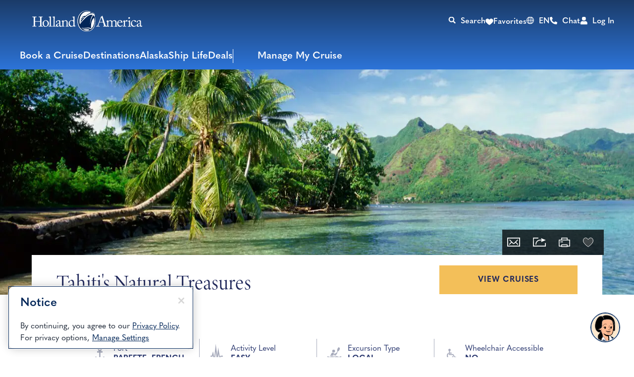

--- FILE ---
content_type: text/html;charset=utf-8
request_url: https://www.hollandamerica.com/en/us/cruise-destinations/hawaii-cruises/hawaii-tahiti-ports/ppt/32609
body_size: 30499
content:

<!DOCTYPE HTML>
<html lang="en">

<head>
	<meta charset="UTF-8"/>
	
	
	
	
	
	<title>Tahiti&#39;s Natural Treasures Cruise Tour</title>
	<meta name="description" content="On this tour, discover the natural beauty of Tahiti.Head towards the east coast, where your first stop is at Point Venus. This is the historic landing site..."/>
	

	
	<script>
// akam-sw.js install script version 1.3.6
"serviceWorker"in navigator&&"find"in[]&&function(){var e=new Promise(function(e){"complete"===document.readyState||!1?e():(window.addEventListener("load",function(){e()}),setTimeout(function(){"complete"!==document.readyState&&e()},1e4))}),n=window.akamServiceWorkerInvoked,r="1.3.6";if(n)aka3pmLog("akam-setup already invoked");else{window.akamServiceWorkerInvoked=!0,window.aka3pmLog=function(){window.akamServiceWorkerDebug&&console.log.apply(console,arguments)};function o(e){(window.BOOMR_mq=window.BOOMR_mq||[]).push(["addVar",{"sm.sw.s":e,"sm.sw.v":r}])}var i="/akam-sw.js",a=new Map;navigator.serviceWorker.addEventListener("message",function(e){var n,r,o=e.data;if(o.isAka3pm)if(o.command){var i=(n=o.command,(r=a.get(n))&&r.length>0?r.shift():null);i&&i(e.data.response)}else if(o.commandToClient)switch(o.commandToClient){case"enableDebug":window.akamServiceWorkerDebug||(window.akamServiceWorkerDebug=!0,aka3pmLog("Setup script debug enabled via service worker message"),v());break;case"boomerangMQ":o.payload&&(window.BOOMR_mq=window.BOOMR_mq||[]).push(o.payload)}aka3pmLog("akam-sw message: "+JSON.stringify(e.data))});var t=function(e){return new Promise(function(n){var r,o;r=e.command,o=n,a.has(r)||a.set(r,[]),a.get(r).push(o),navigator.serviceWorker.controller&&(e.isAka3pm=!0,navigator.serviceWorker.controller.postMessage(e))})},c=function(e){return t({command:"navTiming",navTiming:e})},s=null,m={},d=function(){var e=i;return s&&(e+="?othersw="+encodeURIComponent(s)),function(e,n){return new Promise(function(r,i){aka3pmLog("Registering service worker with URL: "+e),navigator.serviceWorker.register(e,n).then(function(e){aka3pmLog("ServiceWorker registration successful with scope: ",e.scope),r(e),o(1)}).catch(function(e){aka3pmLog("ServiceWorker registration failed: ",e),o(0),i(e)})})}(e,m)},g=navigator.serviceWorker.__proto__.register;if(navigator.serviceWorker.__proto__.register=function(n,r){return n.includes(i)?g.call(this,n,r):(aka3pmLog("Overriding registration of service worker for: "+n),s=new URL(n,window.location.href),m=r,navigator.serviceWorker.controller?new Promise(function(n,r){var o=navigator.serviceWorker.controller.scriptURL;if(o.includes(i)){var a=encodeURIComponent(s);o.includes(a)?(aka3pmLog("Cancelling registration as we already integrate other SW: "+s),navigator.serviceWorker.getRegistration().then(function(e){n(e)})):e.then(function(){aka3pmLog("Unregistering existing 3pm service worker"),navigator.serviceWorker.getRegistration().then(function(e){e.unregister().then(function(){return d()}).then(function(e){n(e)}).catch(function(e){r(e)})})})}else aka3pmLog("Cancelling registration as we already have akam-sw.js installed"),navigator.serviceWorker.getRegistration().then(function(e){n(e)})}):g.call(this,n,r))},navigator.serviceWorker.controller){var u=navigator.serviceWorker.controller.scriptURL;u.includes("/akam-sw.js")||u.includes("/akam-sw-preprod.js")||u.includes("/threepm-sw.js")||(aka3pmLog("Detected existing service worker. Removing and re-adding inside akam-sw.js"),s=new URL(u,window.location.href),e.then(function(){navigator.serviceWorker.getRegistration().then(function(e){m={scope:e.scope},e.unregister(),d()})}))}else e.then(function(){window.akamServiceWorkerPreprod&&(i="/akam-sw-preprod.js"),d()});if(window.performance){var w=window.performance.timing,l=w.responseEnd-w.responseStart;c(l)}e.then(function(){t({command:"pageLoad"})});var k=!1;function v(){window.akamServiceWorkerDebug&&!k&&(k=!0,aka3pmLog("Initializing debug functions at window scope"),window.aka3pmInjectSwPolicy=function(e){return t({command:"updatePolicy",policy:e})},window.aka3pmDisableInjectedPolicy=function(){return t({command:"disableInjectedPolicy"})},window.aka3pmDeleteInjectedPolicy=function(){return t({command:"deleteInjectedPolicy"})},window.aka3pmGetStateAsync=function(){return t({command:"getState"})},window.aka3pmDumpState=function(){aka3pmGetStateAsync().then(function(e){aka3pmLog(JSON.stringify(e,null,"\t"))})},window.aka3pmInjectTiming=function(e){return c(e)},window.aka3pmUpdatePolicyFromNetwork=function(){return t({command:"pullPolicyFromNetwork"})})}v()}}();</script>
<script type="text/javascript" src="https://www.hollandamerica.com/assets/a4cdba3055d25955b6b5e2db395c09522fae10356b2"  ></script><script defer="defer" type="text/javascript" src="https://rum.hlx.page/.rum/@adobe/helix-rum-js@%5E2/dist/micro.js" data-routing="env=prod,tier=publish,ams=Holland America Line N.V."></script>
<link rel="shortcut icon" type="image/x-icon" href="/content/dam/hal/global/favicons/favicon.ico"/>
	<link rel="icon" type="image/png" href="/content/dam/hal/global/favicons/favicon-32x32.png"/>
	<link rel="icon" type="image/png" href="/content/dam/hal/global/favicons/favicon-16x16.png"/>
	<meta name="brand" content="hal"/>
	<meta name="locale" content="en_US"/>
	<meta name="country" content="us"/>
	
	<link rel="canonical" href="https://www.hollandamerica.com/en/us/cruise-destinations/hawaii-cruises/hawaii-tahiti-ports/ppt/32609"/>
	<meta name="twitter:card" content="Summary"/>
	<meta name="twitter:title" content="Tahiti&#39;s Natural Treasures"/>
	
	
	<meta name="twitter:pageUrl" content="https://www.hollandamerica.com/en/us/cruise-destinations/hawaii-cruises/hawaii-tahiti-ports/ppt/32609"/>
	<meta name="og:locale" content="en_US "/>
	<meta name="og:title" content="Tahiti&#39;s Natural Treasures"/>
	
	
    <meta name="og:image:width" content="0"/>
    <meta name="og:image:height" content="0"/>
    <meta name="og:image:alt" content="0"/>
    <meta name="og:site_name" content="Holland America"/>
    <meta name="og:locale" content="en"/>
	<meta name="og:url" content="https://www.hollandamerica.com/en/us/cruise-destinations/hawaii-cruises/hawaii-tahiti-ports/ppt/32609"/>
	
	<meta name="viewport" content="width=device-width, initial-scale=1"/>
    <meta name="robots" content="max-image-preview:large, follow, index"/>	
	
	
	
    <script src="https://cdn.cookielaw.org/scripttemplates/otSDKStub.js" data-document-language="true" type="text/javascript" charset="UTF-8" data-domain-script="191f4103-454c-4def-a62b-5661615dc81d" async></script>
    
	<script>
		//prehiding snippet for Adobe Target with asynchronous tags deployment
		;(function(win, doc, style, timeout) {
			var STYLE_ID = 'at-body-style';
			function getParent() {
				return doc.getElementsByTagName('head')[0];
			}
			function addStyle(parent, id, def) {
				if (!parent) {
					return;
				}
				var style = doc.createElement('style');
				style.id = id;
				style.innerHTML = def;
				parent.appendChild(style);
			}
			function removeStyle(parent, id) {
				if (!parent) {
					return;
				}
				var style = doc.getElementById(id);
				if (!style) {
					return;
				}
				parent.removeChild(style);
			}
			addStyle(getParent(), STYLE_ID, style);
			setTimeout(function() {
				removeStyle(getParent(), STYLE_ID);
			}, timeout);
		}(window, document, "", 3000));
	</script>

	<script>
		//snippet for new chat system
		(function (i, s, o, r, g, v, a, m) {
		g = v ? g + '?v=' + v : g; i['BrandEmbassy'] = r;
		i[r] = i[r] || function ()

		{ (i[r].q = i[r].q || []).push(arguments) }; i[r].l = +new Date();
		a = s.createElement(o); m = s.getElementsByTagName(o)[0]; a.async = 1;
		a.src = g + '?' + Math.round(Date.now() / 1000 / 3600); m.parentNode.insertBefore(a, m)
		}) (window, document, 'script', 'brandembassy', 'https://livechat-static-de-na1.niceincontact.com/4/chat.js');
		brandembassy('init', 3916, 'chat_79111c1d-a216-409c-8bc5-50d9335406ae' );
		brandembassy('setWindowWidth', '325px');
		brandembassy('setWindowHeight', '650px');
		brandembassy('setCustomCss', '[data-selector="UPLOAD_ATTACHMENT_BUTTON"] {display:none !important;}')
		brandembassy("showTermsOfUse", "Legal, Privacy & Cookies", "externalLink", '');
		brandembassy('setCustomCss', `[data-selector="WIDGET"] { display: none !important; visibility:hidden !important; color: white !important;}`);
	</script>

	<script>
		//snippet for ownid integration
		((o,w,n,i,d)=>{o[i]=o[i]||(async(...a)=>((o[i].q=o[i].q||[]).push(a),{error:null,data:null})),
		(d=w.createElement("script")).src='https://cdn.ownid.com/sdk/'+n,d.async=1,w.head.appendChild(d)})
		(window,document,'dsd2ioraor0tok','ownid');
		ownid('init', { language:'en' });
	</script>

	
	
	

	

	

	

	

	

	
	
    
	    <script src="https://assets.adobedtm.com/5a10ec9b8fa3/7d7b89e3b506/launch-3994e2071b57.min.js" async></script>
    
	
		<link rel="alternate" href="https://www.hollandamerica.com/cruise-destinations/hawaii-cruises/hawaii-tahiti-ports/ppt/32609" hreflang="x-default"/>
	 
		<link rel="alternate" href="https://www.hollandamerica.com/en/cruise-destinations/hawaii-cruises/hawaii-tahiti-ports/ppt/32609" hreflang="en"/>
	 
		<link rel="alternate" href="https://www.hollandamerica.com/es/cruise-destinations/hawaii-cruises/hawaii-tahiti-ports/ppt/32609" hreflang="es"/>
	 
		<link rel="alternate" href="https://www.hollandamerica.com/en/us/cruise-destinations/hawaii-cruises/hawaii-tahiti-ports/ppt/32609" hreflang="en-us"/>
	 
		<link rel="alternate" href="https://www.hollandamerica.com/es/us/cruise-destinations/hawaii-cruises/hawaii-tahiti-ports/ppt/32609" hreflang="es-us"/>
	 
		<link rel="alternate" href="https://www.hollandamerica.com/en/eu/cruise-destinations/hawaii-cruises/hawaii-tahiti-ports/ppt/32609" hreflang="en-es"/>
	 
		<link rel="alternate" href="https://www.hollandamerica.com/en/eu/cruise-destinations/hawaii-cruises/hawaii-tahiti-ports/ppt/32609" hreflang="en-nl"/>
	 
		<link rel="alternate" href="https://www.hollandamerica.com/en/eu/cruise-destinations/hawaii-cruises/hawaii-tahiti-ports/ppt/32609" hreflang="en-gr"/>
	 
		<link rel="alternate" href="https://www.hollandamerica.com/en/eu/cruise-destinations/hawaii-cruises/hawaii-tahiti-ports/ppt/32609" hreflang="en-de"/>
	 
		<link rel="alternate" href="https://www.hollandamerica.com/en/eu/cruise-destinations/hawaii-cruises/hawaii-tahiti-ports/ppt/32609" hreflang="en-be"/>
	 
		<link rel="alternate" href="https://www.hollandamerica.com/en/eu/cruise-destinations/hawaii-cruises/hawaii-tahiti-ports/ppt/32609" hreflang="en-at"/>
	 
		<link rel="alternate" href="https://www.hollandamerica.com/en/eu/cruise-destinations/hawaii-cruises/hawaii-tahiti-ports/ppt/32609" hreflang="en-bg"/>
	 
		<link rel="alternate" href="https://www.hollandamerica.com/en/eu/cruise-destinations/hawaii-cruises/hawaii-tahiti-ports/ppt/32609" hreflang="en-cz"/>
	 
		<link rel="alternate" href="https://www.hollandamerica.com/en/eu/cruise-destinations/hawaii-cruises/hawaii-tahiti-ports/ppt/32609" hreflang="en-dk"/>
	 
		<link rel="alternate" href="https://www.hollandamerica.com/en/eu/cruise-destinations/hawaii-cruises/hawaii-tahiti-ports/ppt/32609" hreflang="en-ee"/>
	 
		<link rel="alternate" href="https://www.hollandamerica.com/en/eu/cruise-destinations/hawaii-cruises/hawaii-tahiti-ports/ppt/32609" hreflang="en-ie"/>
	 
		<link rel="alternate" href="https://www.hollandamerica.com/en/eu/cruise-destinations/hawaii-cruises/hawaii-tahiti-ports/ppt/32609" hreflang="en-fr"/>
	 
		<link rel="alternate" href="https://www.hollandamerica.com/en/eu/cruise-destinations/hawaii-cruises/hawaii-tahiti-ports/ppt/32609" hreflang="en-hr"/>
	 
		<link rel="alternate" href="https://www.hollandamerica.com/en/eu/cruise-destinations/hawaii-cruises/hawaii-tahiti-ports/ppt/32609" hreflang="en-it"/>
	 
		<link rel="alternate" href="https://www.hollandamerica.com/en/eu/cruise-destinations/hawaii-cruises/hawaii-tahiti-ports/ppt/32609" hreflang="en-cy"/>
	 
		<link rel="alternate" href="https://www.hollandamerica.com/en/eu/cruise-destinations/hawaii-cruises/hawaii-tahiti-ports/ppt/32609" hreflang="en-lv"/>
	 
		<link rel="alternate" href="https://www.hollandamerica.com/en/eu/cruise-destinations/hawaii-cruises/hawaii-tahiti-ports/ppt/32609" hreflang="en-lt"/>
	 
		<link rel="alternate" href="https://www.hollandamerica.com/en/eu/cruise-destinations/hawaii-cruises/hawaii-tahiti-ports/ppt/32609" hreflang="en-lu"/>
	 
		<link rel="alternate" href="https://www.hollandamerica.com/en/eu/cruise-destinations/hawaii-cruises/hawaii-tahiti-ports/ppt/32609" hreflang="en-hu"/>
	 
		<link rel="alternate" href="https://www.hollandamerica.com/en/eu/cruise-destinations/hawaii-cruises/hawaii-tahiti-ports/ppt/32609" hreflang="en-mt"/>
	 
		<link rel="alternate" href="https://www.hollandamerica.com/en/eu/cruise-destinations/hawaii-cruises/hawaii-tahiti-ports/ppt/32609" hreflang="en-pl"/>
	 
		<link rel="alternate" href="https://www.hollandamerica.com/en/eu/cruise-destinations/hawaii-cruises/hawaii-tahiti-ports/ppt/32609" hreflang="en-pt"/>
	 
		<link rel="alternate" href="https://www.hollandamerica.com/en/eu/cruise-destinations/hawaii-cruises/hawaii-tahiti-ports/ppt/32609" hreflang="en-ro"/>
	 
		<link rel="alternate" href="https://www.hollandamerica.com/en/eu/cruise-destinations/hawaii-cruises/hawaii-tahiti-ports/ppt/32609" hreflang="en-si"/>
	 
		<link rel="alternate" href="https://www.hollandamerica.com/en/eu/cruise-destinations/hawaii-cruises/hawaii-tahiti-ports/ppt/32609" hreflang="en-sk"/>
	 
		<link rel="alternate" href="https://www.hollandamerica.com/en/eu/cruise-destinations/hawaii-cruises/hawaii-tahiti-ports/ppt/32609" hreflang="en-fi"/>
	 
		<link rel="alternate" href="https://www.hollandamerica.com/en/eu/cruise-destinations/hawaii-cruises/hawaii-tahiti-ports/ppt/32609" hreflang="en-se"/>
	 
		<link rel="alternate" href="https://www.hollandamerica.com/nl/nl/cruise-destinations/hawaii-cruises/hawaii-tahiti-ports/ppt/32609" hreflang="nl-nl"/>
	 
		<link rel="alternate" href="https://www.hollandamerica.com/nl/nl/cruise-destinations/hawaii-cruises/hawaii-tahiti-ports/ppt/32609" hreflang="nl-be"/>
	 
		<link rel="alternate" href="https://www.hollandamerica.com/de/eu/cruise-destinations/hawaii-cruises/hawaii-tahiti-ports/ppt/32609" hreflang="de-de"/>
	 
		<link rel="alternate" href="https://www.hollandamerica.com/de/eu/cruise-destinations/hawaii-cruises/hawaii-tahiti-ports/ppt/32609" hreflang="de-at"/>
	 
		<link rel="alternate" href="https://www.hollandamerica.com/es/eu/cruise-destinations/hawaii-cruises/hawaii-tahiti-ports/ppt/32609" hreflang="es-es"/>
	 
		<link rel="alternate" href="https://www.hollandamerica.com/en/au/cruise-destinations/hawaii-cruises/hawaii-tahiti-ports/ppt/32609" hreflang="en-au"/>
	 
		<link rel="alternate" href="https://www.hollandamerica.com/en/au/cruise-destinations/hawaii-cruises/hawaii-tahiti-ports/ppt/32609" hreflang="en-nz"/>
	 
		<link rel="alternate" href="https://www.hollandamerica.com/en/au/cruise-destinations/hawaii-cruises/hawaii-tahiti-ports/ppt/32609" hreflang="en-nf"/>
	 
		<link rel="alternate" href="https://www.hollandamerica.com/en/ca/cruise-destinations/hawaii-cruises/hawaii-tahiti-ports/ppt/32609" hreflang="en-ca"/>
	 
		<link rel="alternate" href="https://www.hollandamerica.com/en/gb/cruise-destinations/hawaii-cruises/hawaii-tahiti-ports/ppt/32609" hreflang="en-gb"/>
	 
		<link rel="alternate" href="https://www.hollandamerica.com/en/gb/cruise-destinations/hawaii-cruises/hawaii-tahiti-ports/ppt/32609" hreflang="en-gi"/>
	 
		<link rel="alternate" href="https://www.hollandamerica.com/en/gb/cruise-destinations/hawaii-cruises/hawaii-tahiti-ports/ppt/32609" hreflang="en-gg"/>
	 
		<link rel="alternate" href="https://www.hollandamerica.com/en/gb/cruise-destinations/hawaii-cruises/hawaii-tahiti-ports/ppt/32609" hreflang="en-im"/>
	 
		<link rel="alternate" href="https://www.hollandamerica.com/en/gb/cruise-destinations/hawaii-cruises/hawaii-tahiti-ports/ppt/32609" hreflang="en-je"/>
	 	
	

	

    
    
        <link rel="preload" as="script" href="https://www.hollandamerica.com/assets/a4cdba3055d25955b6b5e2db395c09522fae10356b2"/><link as="style" href="/etc.clientlibs/hal/clientlibs/clientlib-dependencies.min.d41d8cd98f00b204e9800998ecf8427e.css" rel="preload" type="text/css">
<link as="style" href="/etc.clientlibs/carnival/clientlibs/clientlib-dependencies.min.d41d8cd98f00b204e9800998ecf8427e.css" rel="preload" type="text/css">
<link as="style" href="/etc.clientlibs/carnival/clientlibs/clientlib-base.min.aac65411f4a13bd689547de1c438f3c0.css" rel="preload" type="text/css">
<link as="style" href="/etc.clientlibs/carnival/clientlibs/clientlib-site.min.c87183d3a3b1a7b84a50d1f0e36802b3.css" rel="preload" type="text/css">
<link as="style" href="/etc.clientlibs/hal/clientlibs/clientlib-site.min.886c8c058d11ecaee8c79b3c27ae0e0b.css" rel="preload" type="text/css">

    



<script>
    (function () {
        var domain = window.location.origin;
        var os = navigator.platform.toLowerCase();
        var fontHref = '';
        if (os.indexOf('mac') !== -1) {
            fontHref = domain + '/mac-fonts.css';
        } else if (os.indexOf('win') !== -1) {
            fontHref = domain + '/win-fonts.css';
        } else {
            fontHref = 'https://use.typekit.net/vnd1jbj.css';
        }
        if (fontHref) {
            var link = document.createElement('link');
            link.rel = 'preload';
            link.href = fontHref;
            link.as = 'style';
            link.crossOrigin = 'anonymous';
            link.onload = function () { this.rel = 'stylesheet'; };
            document.head.appendChild(link);
        }
    })();
</script>


    
    
<link rel="stylesheet" href="/etc.clientlibs/hal/clientlibs/clientlib-dependencies.min.d41d8cd98f00b204e9800998ecf8427e.css" type="text/css">
<link rel="stylesheet" href="/etc.clientlibs/carnival/clientlibs/clientlib-dependencies.min.d41d8cd98f00b204e9800998ecf8427e.css" type="text/css">
<link rel="stylesheet" href="/etc.clientlibs/carnival/clientlibs/clientlib-base.min.aac65411f4a13bd689547de1c438f3c0.css" type="text/css">
<link rel="stylesheet" href="/etc.clientlibs/carnival/clientlibs/clientlib-site.min.c87183d3a3b1a7b84a50d1f0e36802b3.css" type="text/css">
<link rel="stylesheet" href="/etc.clientlibs/hal/clientlibs/clientlib-site.min.886c8c058d11ecaee8c79b3c27ae0e0b.css" type="text/css">




	
    
    

    

    
    
    

	
	
	
	
	
	
	
	
    
        
    <!-- This file would be overwritten for other templates -->

    
	<script>
	var configs = {
		'urlPrefix': '',
		'urlPrepend' : '',
		'brand': 'hal',
		'page': 'https://www.hollandamerica.com/en/us/cruise-destinations/hawaii-cruises/hawaii-tahiti-ports/ppt/32609',
		'template': 'excursion-parent-page-template',
		'pageName': 'hal:en:cruise-destinations:hawaii-cruises:hawaii-tahiti-ports:ppt:32609',
		'legalServiceUrl': '', 
		'promoServiceUrl': '', 
		'searchResultsUrl': 'https://www.hollandamerica.com/en/us/find-a-cruise', 
		'locale': 'en_US',
		'languageLocale': 'en',
		'countryCodes' : '',
		'taxCurrencyCodes' : '',
		'onboardCreditCurrencyCode' : "",
		'agencyId' : 'Agency Id',
		'agencyIdsMapping' : '', 
		'apikey' : '',
		'jsLibsPath': '',
		'disableAnalyticsCookieId': '',
		'disablePerfCookieId': '',
		'countryOverride': '',
		'loginCountryOverride':'',
		'enableOccupancy': '',
		'enableAudioDescription': '',
		'apiTimeOut': '',
		'currencyLocale': 'en_US',
		'allowedQueryParams': '',
		'accessibilitySeletedLabel': '',
		'topLoyaltyTiers': '',
        'currencySymbolPosition': '',
		'countriesWithCurrency' :{"US":{"currencyCode":"USD","currencySymbol":"$","priceFormat":"en_US"},"GLOBAL":{"currencyCode":"USD","currencySymbol":"$","priceFormat":"en_US"},"AD":{"currencyCode":"USD","currencySymbol":"$","priceFormat":"en_US"},"AE":{"currencyCode":"USD","currencySymbol":"$","priceFormat":"en_US"},"AF":{"currencyCode":"USD","currencySymbol":"$","priceFormat":"en_US"},"AG":{"currencyCode":"USD","currencySymbol":"$","priceFormat":"en_US"},"AI":{"currencyCode":"USD","currencySymbol":"$","priceFormat":"en_US"},"AL":{"currencyCode":"USD","currencySymbol":"$","priceFormat":"en_US"},"AM":{"currencyCode":"USD","currencySymbol":"$","priceFormat":"en_US"},"AN":{"currencyCode":"USD","currencySymbol":"$","priceFormat":"en_US"},"AO":{"currencyCode":"USD","currencySymbol":"$","priceFormat":"en_US"},"AR":{"currencyCode":"USD","currencySymbol":"$","priceFormat":"en_US"},"AS":{"currencyCode":"USD","currencySymbol":"$","priceFormat":"en_US"},"AW":{"currencyCode":"USD","currencySymbol":"$","priceFormat":"en_US"},"AZ":{"currencyCode":"USD","currencySymbol":"$","priceFormat":"en_US"},"BB":{"currencyCode":"USD","currencySymbol":"$","priceFormat":"en_US"},"BD":{"currencyCode":"USD","currencySymbol":"$","priceFormat":"en_US"},"BF":{"currencyCode":"USD","currencySymbol":"$","priceFormat":"en_US"},"BH":{"currencyCode":"USD","currencySymbol":"$","priceFormat":"en_US"},"BI":{"currencyCode":"USD","currencySymbol":"$","priceFormat":"en_US"},"BJ":{"currencyCode":"USD","currencySymbol":"$","priceFormat":"en_US"},"BM":{"currencyCode":"USD","currencySymbol":"$","priceFormat":"en_US"},"BN":{"currencyCode":"USD","currencySymbol":"$","priceFormat":"en_US"},"BO":{"currencyCode":"USD","currencySymbol":"$","priceFormat":"en_US"},"BR":{"currencyCode":"USD","currencySymbol":"$","priceFormat":"en_US"},"BS":{"currencyCode":"USD","currencySymbol":"$","priceFormat":"en_US"},"BT":{"currencyCode":"USD","currencySymbol":"$","priceFormat":"en_US"},"BW":{"currencyCode":"USD","currencySymbol":"$","priceFormat":"en_US"},"BY":{"currencyCode":"USD","currencySymbol":"$","priceFormat":"en_US"},"BZ":{"currencyCode":"USD","currencySymbol":"$","priceFormat":"en_US"},"CC":{"currencyCode":"USD","currencySymbol":"$","priceFormat":"en_US"},"CD":{"currencyCode":"USD","currencySymbol":"$","priceFormat":"en_US"},"CF":{"currencyCode":"USD","currencySymbol":"$","priceFormat":"en_US"},"CG":{"currencyCode":"USD","currencySymbol":"$","priceFormat":"en_US"},"CI":{"currencyCode":"USD","currencySymbol":"$","priceFormat":"en_US"},"CK":{"currencyCode":"USD","currencySymbol":"$","priceFormat":"en_US"},"CL":{"currencyCode":"USD","currencySymbol":"$","priceFormat":"en_US"},"CM":{"currencyCode":"USD","currencySymbol":"$","priceFormat":"en_US"},"CN":{"currencyCode":"USD","currencySymbol":"$","priceFormat":"en_US"},"CO":{"currencyCode":"USD","currencySymbol":"$","priceFormat":"en_US"},"CR":{"currencyCode":"USD","currencySymbol":"$","priceFormat":"en_US"},"CU":{"currencyCode":"USD","currencySymbol":"$","priceFormat":"en_US"},"CV":{"currencyCode":"USD","currencySymbol":"$","priceFormat":"en_US"},"CX":{"currencyCode":"USD","currencySymbol":"$","priceFormat":"en_US"},"DJ":{"currencyCode":"USD","currencySymbol":"$","priceFormat":"en_US"},"DM":{"currencyCode":"USD","currencySymbol":"$","priceFormat":"en_US"},"DO":{"currencyCode":"USD","currencySymbol":"$","priceFormat":"en_US"},"DZ":{"currencyCode":"USD","currencySymbol":"$","priceFormat":"en_US"},"EC":{"currencyCode":"USD","currencySymbol":"$","priceFormat":"en_US"},"EG":{"currencyCode":"USD","currencySymbol":"$","priceFormat":"en_US"},"EH":{"currencyCode":"USD","currencySymbol":"$","priceFormat":"en_US"},"ER":{"currencyCode":"USD","currencySymbol":"$","priceFormat":"en_US"},"ET":{"currencyCode":"USD","currencySymbol":"$","priceFormat":"en_US"},"FJ":{"currencyCode":"USD","currencySymbol":"$","priceFormat":"en_US"},"FK":{"currencyCode":"USD","currencySymbol":"$","priceFormat":"en_US"},"FM":{"currencyCode":"USD","currencySymbol":"$","priceFormat":"en_US"},"FO":{"currencyCode":"USD","currencySymbol":"$","priceFormat":"en_US"},"GA":{"currencyCode":"USD","currencySymbol":"$","priceFormat":"en_US"},"GD":{"currencyCode":"USD","currencySymbol":"$","priceFormat":"en_US"},"GE":{"currencyCode":"USD","currencySymbol":"$","priceFormat":"en_US"},"GH":{"currencyCode":"USD","currencySymbol":"$","priceFormat":"en_US"},"GM":{"currencyCode":"USD","currencySymbol":"$","priceFormat":"en_US"},"GN":{"currencyCode":"USD","currencySymbol":"$","priceFormat":"en_US"},"GP":{"currencyCode":"USD","currencySymbol":"$","priceFormat":"en_US"},"GQ":{"currencyCode":"USD","currencySymbol":"$","priceFormat":"en_US"},"GS":{"currencyCode":"USD","currencySymbol":"$","priceFormat":"en_US"},"GT":{"currencyCode":"USD","currencySymbol":"$","priceFormat":"en_US"},"GU":{"currencyCode":"USD","currencySymbol":"$","priceFormat":"en_US"},"GW":{"currencyCode":"USD","currencySymbol":"$","priceFormat":"en_US"},"GY":{"currencyCode":"USD","currencySymbol":"$","priceFormat":"en_US"},"HK":{"currencyCode":"USD","currencySymbol":"$","priceFormat":"en_US"},"HM":{"currencyCode":"USD","currencySymbol":"$","priceFormat":"en_US"},"HN":{"currencyCode":"USD","currencySymbol":"$","priceFormat":"en_US"},"HT":{"currencyCode":"USD","currencySymbol":"$","priceFormat":"en_US"},"ID":{"currencyCode":"USD","currencySymbol":"$","priceFormat":"en_US"},"IL":{"currencyCode":"USD","currencySymbol":"$","priceFormat":"en_US"},"IN":{"currencyCode":"USD","currencySymbol":"$","priceFormat":"en_US"},"IO":{"currencyCode":"USD","currencySymbol":"$","priceFormat":"en_US"},"IQ":{"currencyCode":"USD","currencySymbol":"$","priceFormat":"en_US"},"IR":{"currencyCode":"USD","currencySymbol":"$","priceFormat":"en_US"},"JM":{"currencyCode":"USD","currencySymbol":"$","priceFormat":"en_US"},"JO":{"currencyCode":"USD","currencySymbol":"$","priceFormat":"en_US"},"JP":{"currencyCode":"USD","currencySymbol":"$","priceFormat":"en_US"},"KE":{"currencyCode":"USD","currencySymbol":"$","priceFormat":"en_US"},"KG":{"currencyCode":"USD","currencySymbol":"$","priceFormat":"en_US"},"KH":{"currencyCode":"USD","currencySymbol":"$","priceFormat":"en_US"},"KI":{"currencyCode":"USD","currencySymbol":"$","priceFormat":"en_US"},"KM":{"currencyCode":"USD","currencySymbol":"$","priceFormat":"en_US"},"KN":{"currencyCode":"USD","currencySymbol":"$","priceFormat":"en_US"},"KP":{"currencyCode":"USD","currencySymbol":"$","priceFormat":"en_US"},"KR":{"currencyCode":"USD","currencySymbol":"$","priceFormat":"en_US"},"KW":{"currencyCode":"USD","currencySymbol":"$","priceFormat":"en_US"},"KY":{"currencyCode":"USD","currencySymbol":"$","priceFormat":"en_US"},"KZ":{"currencyCode":"USD","currencySymbol":"$","priceFormat":"en_US"},"LA":{"currencyCode":"USD","currencySymbol":"$","priceFormat":"en_US"},"LB":{"currencyCode":"USD","currencySymbol":"$","priceFormat":"en_US"},"LC":{"currencyCode":"USD","currencySymbol":"$","priceFormat":"en_US"},"LK":{"currencyCode":"USD","currencySymbol":"$","priceFormat":"en_US"},"LR":{"currencyCode":"USD","currencySymbol":"$","priceFormat":"en_US"},"LS":{"currencyCode":"USD","currencySymbol":"$","priceFormat":"en_US"},"LY":{"currencyCode":"USD","currencySymbol":"$","priceFormat":"en_US"},"MA":{"currencyCode":"USD","currencySymbol":"$","priceFormat":"en_US"},"MD":{"currencyCode":"USD","currencySymbol":"$","priceFormat":"en_US"},"MG":{"currencyCode":"USD","currencySymbol":"$","priceFormat":"en_US"},"MH":{"currencyCode":"USD","currencySymbol":"$","priceFormat":"en_US"},"ML":{"currencyCode":"USD","currencySymbol":"$","priceFormat":"en_US"},"MM":{"currencyCode":"USD","currencySymbol":"$","priceFormat":"en_US"},"MN":{"currencyCode":"USD","currencySymbol":"$","priceFormat":"en_US"},"MO":{"currencyCode":"USD","currencySymbol":"$","priceFormat":"en_US"},"MP":{"currencyCode":"USD","currencySymbol":"$","priceFormat":"en_US"},"MQ":{"currencyCode":"USD","currencySymbol":"$","priceFormat":"en_US"},"MR":{"currencyCode":"USD","currencySymbol":"$","priceFormat":"en_US"},"MS":{"currencyCode":"USD","currencySymbol":"$","priceFormat":"en_US"},"MU":{"currencyCode":"USD","currencySymbol":"$","priceFormat":"en_US"},"MV":{"currencyCode":"USD","currencySymbol":"$","priceFormat":"en_US"},"MW":{"currencyCode":"USD","currencySymbol":"$","priceFormat":"en_US"},"MX":{"currencyCode":"USD","currencySymbol":"$","priceFormat":"en_US"},"MY":{"currencyCode":"USD","currencySymbol":"$","priceFormat":"en_US"},"MZ":{"currencyCode":"USD","currencySymbol":"$","priceFormat":"en_US"},"NA":{"currencyCode":"USD","currencySymbol":"$","priceFormat":"en_US"},"NC":{"currencyCode":"USD","currencySymbol":"$","priceFormat":"en_US"},"NE":{"currencyCode":"USD","currencySymbol":"$","priceFormat":"en_US"},"NG":{"currencyCode":"USD","currencySymbol":"$","priceFormat":"en_US"},"NI":{"currencyCode":"USD","currencySymbol":"$","priceFormat":"en_US"},"NP":{"currencyCode":"USD","currencySymbol":"$","priceFormat":"en_US"},"NR":{"currencyCode":"USD","currencySymbol":"$","priceFormat":"en_US"},"NU":{"currencyCode":"USD","currencySymbol":"$","priceFormat":"en_US"},"OM":{"currencyCode":"USD","currencySymbol":"$","priceFormat":"en_US"},"PA":{"currencyCode":"USD","currencySymbol":"$","priceFormat":"en_US"},"PE":{"currencyCode":"USD","currencySymbol":"$","priceFormat":"en_US"},"PF":{"currencyCode":"USD","currencySymbol":"$","priceFormat":"en_US"},"PH":{"currencyCode":"USD","currencySymbol":"$","priceFormat":"en_US"},"PK":{"currencyCode":"USD","currencySymbol":"$","priceFormat":"en_US"},"PM":{"currencyCode":"USD","currencySymbol":"$","priceFormat":"en_US"},"PN":{"currencyCode":"USD","currencySymbol":"$","priceFormat":"en_US"},"PR":{"currencyCode":"USD","currencySymbol":"$","priceFormat":"en_US"},"PS":{"currencyCode":"USD","currencySymbol":"$","priceFormat":"en_US"},"PW":{"currencyCode":"USD","currencySymbol":"$","priceFormat":"en_US"},"PY":{"currencyCode":"USD","currencySymbol":"$","priceFormat":"en_US"},"QA":{"currencyCode":"USD","currencySymbol":"$","priceFormat":"en_US"},"RE":{"currencyCode":"USD","currencySymbol":"$","priceFormat":"en_US"},"RU":{"currencyCode":"USD","currencySymbol":"$","priceFormat":"en_US"},"RW":{"currencyCode":"USD","currencySymbol":"$","priceFormat":"en_US"},"SA":{"currencyCode":"USD","currencySymbol":"$","priceFormat":"en_US"},"SB":{"currencyCode":"USD","currencySymbol":"$","priceFormat":"en_US"},"SC":{"currencyCode":"USD","currencySymbol":"$","priceFormat":"en_US"},"SD":{"currencyCode":"USD","currencySymbol":"$","priceFormat":"en_US"},"SG":{"currencyCode":"USD","currencySymbol":"$","priceFormat":"en_US"},"SH":{"currencyCode":"USD","currencySymbol":"$","priceFormat":"en_US"},"SL":{"currencyCode":"USD","currencySymbol":"$","priceFormat":"en_US"},"SM":{"currencyCode":"USD","currencySymbol":"$","priceFormat":"en_US"},"SN":{"currencyCode":"USD","currencySymbol":"$","priceFormat":"en_US"},"SO":{"currencyCode":"USD","currencySymbol":"$","priceFormat":"en_US"},"SR":{"currencyCode":"USD","currencySymbol":"$","priceFormat":"en_US"},"ST":{"currencyCode":"USD","currencySymbol":"$","priceFormat":"en_US"},"SV":{"currencyCode":"USD","currencySymbol":"$","priceFormat":"en_US"},"SY":{"currencyCode":"USD","currencySymbol":"$","priceFormat":"en_US"},"SZ":{"currencyCode":"USD","currencySymbol":"$","priceFormat":"en_US"},"TC":{"currencyCode":"USD","currencySymbol":"$","priceFormat":"en_US"},"TD":{"currencyCode":"USD","currencySymbol":"$","priceFormat":"en_US"},"TG":{"currencyCode":"USD","currencySymbol":"$","priceFormat":"en_US"},"TH":{"currencyCode":"USD","currencySymbol":"$","priceFormat":"en_US"},"TJ":{"currencyCode":"USD","currencySymbol":"$","priceFormat":"en_US"},"TL":{"currencyCode":"USD","currencySymbol":"$","priceFormat":"en_US"},"TM":{"currencyCode":"USD","currencySymbol":"$","priceFormat":"en_US"},"TN":{"currencyCode":"USD","currencySymbol":"$","priceFormat":"en_US"},"TO":{"currencyCode":"USD","currencySymbol":"$","priceFormat":"en_US"},"TT":{"currencyCode":"USD","currencySymbol":"$","priceFormat":"en_US"},"TV":{"currencyCode":"USD","currencySymbol":"$","priceFormat":"en_US"},"TW":{"currencyCode":"USD","currencySymbol":"$","priceFormat":"en_US"},"TZ":{"currencyCode":"USD","currencySymbol":"$","priceFormat":"en_US"},"UA":{"currencyCode":"USD","currencySymbol":"$","priceFormat":"en_US"},"UG":{"currencyCode":"USD","currencySymbol":"$","priceFormat":"en_US"},"UM":{"currencyCode":"USD","currencySymbol":"$","priceFormat":"en_US"},"UY":{"currencyCode":"USD","currencySymbol":"$","priceFormat":"en_US"},"UZ":{"currencyCode":"USD","currencySymbol":"$","priceFormat":"en_US"},"VA":{"currencyCode":"USD","currencySymbol":"$","priceFormat":"en_US"},"VC":{"currencyCode":"USD","currencySymbol":"$","priceFormat":"en_US"},"VE":{"currencyCode":"USD","currencySymbol":"$","priceFormat":"en_US"},"VG":{"currencyCode":"USD","currencySymbol":"$","priceFormat":"en_US"},"VI":{"currencyCode":"USD","currencySymbol":"$","priceFormat":"en_US"},"VN":{"currencyCode":"USD","currencySymbol":"$","priceFormat":"en_US"},"VU":{"currencyCode":"USD","currencySymbol":"$","priceFormat":"en_US"},"WF":{"currencyCode":"USD","currencySymbol":"$","priceFormat":"en_US"},"WS":{"currencyCode":"USD","currencySymbol":"$","priceFormat":"en_US"},"YE":{"currencyCode":"USD","currencySymbol":"$","priceFormat":"en_US"},"YT":{"currencyCode":"USD","currencySymbol":"$","priceFormat":"en_US"},"ZA":{"currencyCode":"USD","currencySymbol":"$","priceFormat":"en_US"},"ZM":{"currencyCode":"USD","currencySymbol":"$","priceFormat":"en_US"},"ZW":{"currencyCode":"USD","currencySymbol":"$","priceFormat":"en_US"},"AU":{"currencyCode":"AUD","currencySymbol":"AU$","priceFormat":"en_US"},"NF":{"currencyCode":"AUD","currencySymbol":"AU$","priceFormat":"en_US"},"NZ":{"currencyCode":"AUD","currencySymbol":"AU$","priceFormat":"en_US"},"CA":{"currencyCode":"CAD","currencySymbol":"CA$","priceFormat":"en_US"},"GB":{"currencyCode":"GBP","currencySymbol":"£","priceFormat":"en_US"},"GG":{"currencyCode":"GBP","currencySymbol":"£","priceFormat":"en_US"},"GI":{"currencyCode":"GBP","currencySymbol":"£","priceFormat":"en_US"},"IM":{"currencyCode":"GBP","currencySymbol":"£","priceFormat":"en_US"},"JE":{"currencyCode":"GBP","currencySymbol":"£","priceFormat":"en_US"},"PT":{"currencyCode":"EUR","currencySymbol":"€","priceFormat":"en_US"},"AT":{"currencyCode":"EUR","currencySymbol":"€","priceFormat":"en_US"},"RO":{"currencyCode":"EUR","currencySymbol":"€","priceFormat":"en_US"},"BA":{"currencyCode":"EUR","currencySymbol":"€","priceFormat":"en_US"},"RS":{"currencyCode":"EUR","currencySymbol":"€","priceFormat":"en_US"},"BE":{"currencyCode":"EUR","currencySymbol":"€","priceFormat":"en_US"},"BG":{"currencyCode":"EUR","currencySymbol":"€","priceFormat":"en_US"},"SE":{"currencyCode":"EUR","currencySymbol":"€","priceFormat":"en_US"},"SI":{"currencyCode":"EUR","currencySymbol":"€","priceFormat":"en_US"},"SK":{"currencyCode":"EUR","currencySymbol":"€","priceFormat":"en_US"},"CH":{"currencyCode":"EUR","currencySymbol":"€","priceFormat":"en_US"},"CY":{"currencyCode":"EUR","currencySymbol":"€","priceFormat":"en_US"},"CZ":{"currencyCode":"EUR","currencySymbol":"€","priceFormat":"en_US"},"TR":{"currencyCode":"EUR","currencySymbol":"€","priceFormat":"en_US"},"DE":{"currencyCode":"EUR","currencySymbol":"€","priceFormat":"en_US"},"DK":{"currencyCode":"EUR","currencySymbol":"€","priceFormat":"en_US"},"EE":{"currencyCode":"EUR","currencySymbol":"€","priceFormat":"en_US"},"ES":{"currencyCode":"EUR","currencySymbol":"€","priceFormat":"en_US"},"FI":{"currencyCode":"EUR","currencySymbol":"€","priceFormat":"en_US"},"FR":{"currencyCode":"EUR","currencySymbol":"€","priceFormat":"en_US"},"GF":{"currencyCode":"EUR","currencySymbol":"€","priceFormat":"en_US"},"GL":{"currencyCode":"EUR","currencySymbol":"€","priceFormat":"en_US"},"GR":{"currencyCode":"EUR","currencySymbol":"€","priceFormat":"en_US"},"HR":{"currencyCode":"EUR","currencySymbol":"€","priceFormat":"en_US"},"HU":{"currencyCode":"EUR","currencySymbol":"€","priceFormat":"en_US"},"IE":{"currencyCode":"EUR","currencySymbol":"€","priceFormat":"en_US"},"IS":{"currencyCode":"EUR","currencySymbol":"€","priceFormat":"en_US"},"IT":{"currencyCode":"EUR","currencySymbol":"€","priceFormat":"en_US"},"LI":{"currencyCode":"EUR","currencySymbol":"€","priceFormat":"en_US"},"LT":{"currencyCode":"EUR","currencySymbol":"€","priceFormat":"en_US"},"LU":{"currencyCode":"EUR","currencySymbol":"€","priceFormat":"en_US"},"LV":{"currencyCode":"EUR","currencySymbol":"€","priceFormat":"en_US"},"MC":{"currencyCode":"EUR","currencySymbol":"€","priceFormat":"en_US"},"ME":{"currencyCode":"EUR","currencySymbol":"€","priceFormat":"en_US"},"MK":{"currencyCode":"EUR","currencySymbol":"€","priceFormat":"en_US"},"MT":{"currencyCode":"EUR","currencySymbol":"€","priceFormat":"en_US"},"NO":{"currencyCode":"EUR","currencySymbol":"€","priceFormat":"en_US"},"PL":{"currencyCode":"EUR","currencySymbol":"€","priceFormat":"en_US"},"NL":{"currencyCode":"EUR","currencySymbol":"€","priceFormat":"en_US"},"EU":{"currencyCode":"EURO","currencySymbol":"","priceFormat":"en_US"}},
		'isDealPage': '',
		'dealCode': '',
        'loginPageURL' : 'https://www.hollandamerica.com/en/us/my-account/log-in/sso-log-in?login=myacc',
		'enableTransparentHeader' : '',
        'localEnableHeaderVariation' : '',
		'roomRelease':'',
		'useAPIErrorMessage': '',
		'useBookingVariation': '',
		'enableFusionSessionAPI' : '',
		'fusionSessionUrl' : '',
        'currencyMap':{"AUD":"AU$","CAD":"CA$","USD":"$","GBP":"£","EUR":"€","EURO":""},
        'country' : 'US',
		'fareType': 'RESTRICTED',
		'logoutApi':'/api/sso/v1/logout',
		'refreshTokenApi':'/api/sso/v1/refresh',
		'cruiseId':'',
		'itineraryId':'',
		'oauth2Api':'/oauth2/token',
		'favoritesApi':'/api/v2/mariner/updatefavorite',
		'bookingFlowErrorPage':'https://www.hollandamerica.com/en/us/error/bookingflow-error-page',
		'exp360' : {"Nieuw Amsterdam":[{"hash":"e5bccbb9-c8a0-4f91-9515-18fd4cabb189","roomType":"Inside","roomId":""},{"hash":"677c9c12-d2e9-47a6-829b-e24efa531942","roomType":"Signature Suite","roomId":""},{"hash":"cc86783a-5b9b-40a7-b657-d772d4b99829","roomType":"Verandah","roomId":""},{"hash":"f0283da8-ea1b-4f7b-a9c2-c992170eea34","roomType":"Ocean View","roomId":""},{"hash":"8696aa0c-6db3-484d-b55b-6e4cf7696b63","roomType":"Neptune Suite","roomId":""},{"hash":"","roomType":"neptune-spa-suite","roomId":"NA_NS_NSS"},{"hash":"b14c9185-fe7d-4cfb-af96-1fef95023aa3","roomType":"pinnacle-suite","roomId":"NA_NS_PS"},{"hash":"4e866f4b-eb3c-452e-8073-96fe4d39b930","roomType":"inside","roomId":"NA_IN_IN"},{"hash":"f0617444-d307-4153-99ea-d2d4d08d7b5f","roomType":"large-inside","roomId":"NA_IN_LIN"},{"hash":"e5bccbb9-c8a0-4f91-9515-18fd4cabb189","roomType":"spa-inside","roomId":"NA_IN_SIN"},{"hash":"","roomType":"spa-ocean-view","roomId":"NA_OV_SOV"},{"hash":"","roomType":"partial-sea-view","roomId":"NA_OV_PSV"},{"hash":"f0283da8-ea1b-4f7b-a9c2-c992170eea34","roomType":"ocean-view","roomId":"NA_OV_OV"},{"hash":"","roomType":"fully-obstructedview","roomId":"NA_OV_FOV"},{"hash":"677c9c12-d2e9-47a6-829b-e24efa531942","roomType":"signature-suite","roomId":"NA_SS_SS"},{"hash":"6c948415-0347-4790-bf83-eec698b66e24","roomType":"spa-verandah","roomId":"NA_VN_SVN"},{"hash":"cc86783a-5b9b-40a7-b657-d772d4b99829","roomType":"verandah","roomId":"NA_VN_VN"},{"hash":"8696aa0c-6db3-484d-b55b-6e4cf7696b63","roomType":"neptune-suite","roomId":"NA_NS_NS"}],"Koningsdam":[{"hash":"","roomType":"Inside","roomId":""},{"hash":"","roomType":"Verandah","roomId":""},{"hash":"","roomType":"Vista Suite","roomId":""},{"hash":"","roomType":"Ocean View","roomId":""},{"hash":"","roomType":"Signature Suite","roomId":""},{"hash":"","roomType":"Neptune Suite","roomId":""},{"hash":"","roomType":"spa-inside","roomId":"KO_IN_SIN"},{"hash":"","roomType":"inside","roomId":"KO_IN_IN"},{"hash":"","roomType":"aft-view-verandah","roomId":"KO_VN_AVN"},{"hash":"","roomType":"obstructed-verandah","roomId":"KO_VN_OVN"},{"hash":"","roomType":"verandah","roomId":"KO_VN_VN"},{"hash":"","roomType":"spa-verandah","roomId":"KO_VN_SVN"},{"hash":"","roomType":"aft-view-vista-suite","roomId":"KO_VS_AVS"},{"hash":"","roomType":"vista-suite","roomId":"KO_VS_VS"},{"hash":"","roomType":"spa-ocean-view","roomId":"KO_OV_SOV"},{"hash":"","roomType":"single","roomId":"KO_OV_SI"},{"hash":"","roomType":"family-ocean-view","roomId":"KO_OV_FOV"},{"hash":"","roomType":"ocean-view","roomId":"KO_OV_OV"},{"hash":"","roomType":"signature-suite","roomId":"KO_SS_SS"},{"hash":"","roomType":"neptune-spa-suite","roomId":"KO_NS_NSS"},{"hash":"","roomType":"pinnacle-suite","roomId":"KO_NS_PS"},{"hash":"","roomType":"neptune-suite","roomId":"KO_NS_NS"},{"hash":"","roomType":"Verandah","roomId":""},{"hash":"","roomType":"Ocean View","roomId":""},{"hash":"","roomType":"Signature Suite","roomId":""},{"hash":"","roomType":"Neptune Suite","roomId":""},{"hash":"","roomType":"Inside","roomId":""},{"hash":"","roomType":"Vista Suite","roomId":""},{"hash":"","roomType":"aft-view-vista-suite","roomId":"KO_VS_AVS"},{"hash":"","roomType":"vista-suite","roomId":"KO_VS_VS"},{"hash":"","roomType":"signature-suite","roomId":"KO_SS_SS"},{"hash":"","roomType":"neptune-spa-suite","roomId":"KO_NS_NSS"},{"hash":"","roomType":"pinnacle-suite","roomId":"KO_NS_PS"},{"hash":"","roomType":"neptune-suite","roomId":"KO_NS_NS"},{"hash":"","roomType":"aft-view-verandah","roomId":"KO_VN_AVN"},{"hash":"","roomType":"obstructed-verandah","roomId":"KO_VN_OVN"},{"hash":"","roomType":"spa-verandah","roomId":"KO_VN_SVN"},{"hash":"","roomType":"verandah","roomId":"KO_VN_VN"},{"hash":"","roomType":"spa-ocean-view","roomId":"KO_OV_SOV"},{"hash":"","roomType":"single","roomId":"KO_OV_SI"},{"hash":"","roomType":"family-ocean-view","roomId":"KO_OV_FOV"},{"hash":"","roomType":"ocean-view","roomId":"KO_OV_OV"},{"hash":"","roomType":"inside","roomId":"KO_IN_IN"},{"hash":"","roomType":"spa-inside","roomId":"KO_IN_SIN"}],"Nieuw Statendam":[{"hash":"e4bfa04f-6d40-4b8e-8c58-95b90a708a4d","roomType":"Ocean View","roomId":""},{"hash":"836b29f0-52d7-4633-8f81-eee0bb5bf08b","roomType":"Inside","roomId":""},{"hash":"be7b240a-66e5-4179-a130-7a39dc0ccff4","roomType":"Neptune Suite","roomId":""},{"hash":"1b33cc13-e705-463b-beba-1675f17f3135","roomType":"Verandah","roomId":""},{"hash":"9d6825e7-1666-4c1a-a648-61668f0f292f","roomType":"Signature Suite","roomId":""},{"hash":"877b2416-1b1b-4f53-b63d-597f4157b28f","roomType":"Vista Suite","roomId":""},{"hash":"43d0b5d2-94f8-4003-8d58-c78532af16eb","roomType":"single","roomId":"NS_OV_SI"},{"hash":"","roomType":"family-ocean-view","roomId":"NS_OV_FOV"},{"hash":"e4bfa04f-6d40-4b8e-8c58-95b90a708a4d","roomType":"ocean-view","roomId":"NS_OV_OV"},{"hash":"","roomType":"spa-ocean-view","roomId":"NS_OV_SOV"},{"hash":"836b29f0-52d7-4633-8f81-eee0bb5bf08b","roomType":"inside","roomId":"NS_IN_IN"},{"hash":"8b7d22b9-a964-4866-810e-a38f3c8a364b","roomType":"spa-inside","roomId":"NS_IN_SIN"},{"hash":"be7b240a-66e5-4179-a130-7a39dc0ccff4","roomType":"neptune-suite","roomId":"NS_NS_NS"},{"hash":"","roomType":"neptune-spa-suite","roomId":"NS_NS_NSS"},{"hash":"1b33cc13-e705-463b-beba-1675f17f3135","roomType":"obstructed-verandah","roomId":"NS_VN_OVN"},{"hash":"f97c0a3e-a1b5-41ef-b603-aab201c5d936","roomType":"aft-view-verandah","roomId":"NS_VN_AVN"},{"hash":"ea2f39db-25b2-40b6-828e-a227a01e723e","roomType":"verandah","roomId":"NS_VN_VN"},{"hash":"9d6825e7-1666-4c1a-a648-61668f0f292f","roomType":"signature-suite","roomId":"NS_SS_SS"},{"hash":"877b2416-1b1b-4f53-b63d-597f4157b28f","roomType":"vista-suite","roomId":"NS_VS_VS"},{"hash":"","roomType":"aft-view-vista-suite","roomId":"NS_VS_AVS"},{"hash":"0fd7b3ff-7002-482f-a12b-a730f19e20f7","roomType":"spa-verandah","roomId":"NS_VN_SVN"},{"hash":"1e9ed12f-6077-4ddb-9827-ee01bb74622a","roomType":"pinnacle-suite","roomId":"NS_NS_PS"}],"Rotterdam":[{"hash":"690b7d79-11f7-47b7-ad3f-a7a5e09be1ce","roomType":"Signature Suite","roomId":""},{"hash":"bc8f2bb2-fa9b-49b7-aa83-640bae8859f0","roomType":"Vista Suite","roomId":""},{"hash":"1dae9d32-36d3-44af-a804-3b01aedfe532","roomType":"Inside","roomId":""},{"hash":"04e6db7a-9580-4d49-bbad-384975fd0755","roomType":"Ocean View","roomId":""},{"hash":"d8743ab1-9e50-4a60-899c-3d808cb70a46","roomType":"Verandah","roomId":""},{"hash":"087f17ba-0997-426b-b8a1-5d20776315a8","roomType":"Neptune Suite","roomId":""},{"hash":"690b7d79-11f7-47b7-ad3f-a7a5e09be1ce","roomType":"signature-suite","roomId":"RN_SS_SS"},{"hash":"bc8f2bb2-fa9b-49b7-aa83-640bae8859f0","roomType":"vista-suite","roomId":"RN_VS_VS"},{"hash":"f36c4d39-affb-4dcb-bd81-6218f22a3c0d","roomType":"aft-view-vista-suite","roomId":"RN_VS_AVS"},{"hash":"1dae9d32-36d3-44af-a804-3b01aedfe532","roomType":"inside","roomId":"RN_IN_IN"},{"hash":"621ae730-87c3-4087-8b0c-935ac78ca082","roomType":"spa-inside","roomId":"RN_IN_SIN"},{"hash":"04e6db7a-9580-4d49-bbad-384975fd0755","roomType":"spa-ocean-view","roomId":"RN_OV_SOV"},{"hash":"e0fef3d9-e2cf-41fd-be98-6443e40a256c","roomType":"single","roomId":"RN_OV_SI"},{"hash":"46570f4c-a0fc-4508-bb00-5e2fcd0157d4","roomType":"family-ocean-view","roomId":"RN_OV_FOV"},{"hash":"d81c26f1-6ecd-441b-8cbd-dff999f690b2","roomType":"ocean-view","roomId":"RN_OV_OV"},{"hash":"","roomType":"aft-view-verandah","roomId":"RN_VN_AVN"},{"hash":"d8743ab1-9e50-4a60-899c-3d808cb70a46","roomType":"obstructed-verandah","roomId":"RN_VN_OVN"},{"hash":"19e9b047-ab42-4fcb-846d-5147ac4f4224","roomType":"spa-verandah","roomId":"RN_VN_SVN"},{"hash":"2cb1dd41-b5ac-41cb-96e9-7af7c56f5ae6","roomType":"verandah","roomId":"RN_VN_VN"},{"hash":"b778779c-a44e-45c9-a49a-edb7fc757e56","roomType":"neptune-spa-suite","roomId":"RN_NS_NSS"},{"hash":"087f17ba-0997-426b-b8a1-5d20776315a8","roomType":"pinnacle-suite","roomId":"RN_NS_PS"},{"hash":"c2fe9cbb-1cbd-4ae9-a3a1-e49af0ac6d1a","roomType":"neptune-suite","roomId":"RN_NS_NS"}],"Noordam":[{"hash":"","roomType":"Verandah","roomId":""},{"hash":"","roomType":"Inside","roomId":""},{"hash":"","roomType":"Signature Suite","roomId":""},{"hash":"","roomType":"Ocean View","roomId":""},{"hash":"","roomType":"Neptune Suite","roomId":""},{"hash":"","roomType":"verandah","roomId":"NO_VN_VN"},{"hash":"","roomType":"large-inside","roomId":"NO_IN_LIN"},{"hash":"","roomType":"inside","roomId":"NO_IN_IN"},{"hash":"","roomType":"partial-sea-view","roomId":"NO_OV_PSV"},{"hash":"","roomType":"fully-obstructedview","roomId":"NO_OV_FOV"},{"hash":"","roomType":"signature-suite","roomId":"NO_SS_SS"},{"hash":"","roomType":"neptune-suite","roomId":"NO_NS_NS"},{"hash":"","roomType":"pinnacle-suite","roomId":"NO_NS_PS"},{"hash":"","roomType":"ocean-view","roomId":"NO_OV_OV"},{"hash":"","roomType":"Verandah","roomId":""},{"hash":"","roomType":"Inside","roomId":""},{"hash":"","roomType":"Neptune Suite","roomId":""},{"hash":"","roomType":"Ocean View","roomId":""},{"hash":"","roomType":"Signature Suite","roomId":""},{"hash":"","roomType":"verandah","roomId":"NO_VN_VN"},{"hash":"","roomType":"inside","roomId":"NO_IN_IN"},{"hash":"","roomType":"large-inside","roomId":"NO_IN_LIN"},{"hash":"","roomType":"pinnacle-suite","roomId":"NO_NS_PS"},{"hash":"","roomType":"neptune-suite","roomId":"NO_NS_NS"},{"hash":"","roomType":"partial-sea-view","roomId":"NO_OV_PSV"},{"hash":"","roomType":"ocean-view","roomId":"NO_OV_OV"},{"hash":"","roomType":"fully-obstructedview","roomId":"NO_OV_FOV"},{"hash":"","roomType":"signature-suite","roomId":"NO_SS_SS"}],"Oosterdam":[{"hash":"","roomType":"Verandah","roomId":""},{"hash":"","roomType":"Signature Suite","roomId":""},{"hash":"","roomType":"Inside","roomId":""},{"hash":"","roomType":"Ocean View","roomId":""},{"hash":"","roomType":"Neptune Suite","roomId":""},{"hash":"","roomType":"partial-sea-view","roomId":"OS_OV_PSV"},{"hash":"","roomType":"fully-obstructedview","roomId":"OS_OV_FOV"},{"hash":"","roomType":"verandah","roomId":"OS_VN_VN"},{"hash":"","roomType":"signature-suite","roomId":"OS_SS_SS"},{"hash":"","roomType":"large-inside","roomId":"OS_IN_LIN"},{"hash":"","roomType":"inside","roomId":"OS_IN_IN"},{"hash":"","roomType":"neptune-suite","roomId":"OS_NS_NS"},{"hash":"","roomType":"ocean-view","roomId":"OS_OV_OV"},{"hash":"","roomType":"pinnacle-suite","roomId":"OS_NS_PS"}],"Westerdam":[{"hash":"","roomType":"Verandah","roomId":""},{"hash":"","roomType":"Inside","roomId":""},{"hash":"","roomType":"Signature Suite","roomId":""},{"hash":"","roomType":"Ocean View","roomId":""},{"hash":"","roomType":"Neptune Suite","roomId":""},{"hash":"","roomType":"partial-sea-view","roomId":"WE_OV_PSV"},{"hash":"","roomType":"fully-obstructedview","roomId":"WE_OV_FOV"},{"hash":"","roomType":"verandah","roomId":"WE_VN_VN"},{"hash":"","roomType":"inside","roomId":"WE_IN_IN"},{"hash":"","roomType":"large-inside","roomId":"WE_IN_LIN"},{"hash":"","roomType":"signature-suite","roomId":"WE_SS_SS"},{"hash":"","roomType":"neptune-suite","roomId":"WE_NS_NS"},{"hash":"","roomType":"pinnacle-suite","roomId":"WE_NS_PS"},{"hash":"","roomType":"ocean-view","roomId":"WE_OV_OV"},{"hash":"","roomType":"Ocean View","roomId":""},{"hash":"","roomType":"Verandah","roomId":""},{"hash":"","roomType":"Neptune Suite","roomId":""},{"hash":"","roomType":"Signature Suite","roomId":""},{"hash":"","roomType":"Inside","roomId":""},{"hash":"","roomType":"partial-sea-view","roomId":"WE_OV_PSV"},{"hash":"","roomType":"ocean-view","roomId":"WE_OV_OV"},{"hash":"","roomType":"fully-obstructedview","roomId":"WE_OV_FOV"},{"hash":"","roomType":"verandah","roomId":"WE_VN_VN"},{"hash":"","roomType":"signature-suite","roomId":"WE_SS_SS"},{"hash":"","roomType":"pinnacle-suite","roomId":"WE_NS_PS"},{"hash":"","roomType":"neptune-suite","roomId":"WE_NS_NS"},{"hash":"","roomType":"inside","roomId":"WE_IN_IN"},{"hash":"","roomType":"large-inside","roomId":"WE_IN_LIN"}],"Zuiderdam":[{"hash":"e716f595-c0ba-4022-8414-a5b1f39c8c0b","roomType":"Inside","roomId":""},{"hash":"677c9c12-d2e9-47a6-829b-e24efa531942","roomType":"Signature Suite","roomId":""},{"hash":"eac15d27-01c2-41a0-86c9-ba6ccfbe557d","roomType":"Verandah","roomId":""},{"hash":"cc100a00-1a05-4277-9344-52c113285152","roomType":"Neptune Suite","roomId":""},{"hash":"d2df5ccb-6b87-4b1c-b69c-fd537f8d6494","roomType":"Ocean View","roomId":""},{"hash":"e716f595-c0ba-4022-8414-a5b1f39c8c0b","roomType":"inside","roomId":"UU_IN_IN"},{"hash":"ea95c85a-ef4e-4d3c-9514-575b8ec1cb4a","roomType":"large-inside","roomId":"UU_IN_LIN"},{"hash":"677c9c12-d2e9-47a6-829b-e24efa531942","roomType":"signature-suite","roomId":"UU_SS_SS"},{"hash":"eac15d27-01c2-41a0-86c9-ba6ccfbe557d","roomType":"verandah","roomId":"UU_VN_VN"},{"hash":"dd5dee6e-0ab4-4cc0-9cb5-5a6e788cae02","roomType":"partial-sea-view","roomId":"UU_OV_PSV"},{"hash":"d2df5ccb-6b87-4b1c-b69c-fd537f8d6494","roomType":"fully-obstructedview","roomId":"UU_OV_FOV"},{"hash":"cc100a00-1a05-4277-9344-52c113285152","roomType":"pinnacle-suite","roomId":"UU_NS_PS"},{"hash":"ea0d2b22-2c71-4f74-972e-0c00f9a681d7","roomType":"neptune-suite","roomId":"UU_NS_NS"},{"hash":"cdf62236-4d5b-426e-972f-bb3a5ea6620e","roomType":"ocean-view","roomId":"UU_OV_OV"},{"hash":"677c9c12-d2e9-47a6-829b-e24efa531942","roomType":"Signature Suite","roomId":""},{"hash":"eac15d27-01c2-41a0-86c9-ba6ccfbe557d","roomType":"Verandah","roomId":""},{"hash":"cc100a00-1a05-4277-9344-52c113285152","roomType":"Neptune Suite","roomId":""},{"hash":"ea95c85a-ef4e-4d3c-9514-575b8ec1cb4a","roomType":"Inside","roomId":""},{"hash":"cdf62236-4d5b-426e-972f-bb3a5ea6620e","roomType":"Ocean View","roomId":""},{"hash":"ea0d2b22-2c71-4f74-972e-0c00f9a681d7","roomType":"neptune-suite","roomId":"UU_NS_NS"},{"hash":"dd5dee6e-0ab4-4cc0-9cb5-5a6e788cae02","roomType":"partial-sea-view","roomId":"UU_OV_PSV"},{"hash":"cdf62236-4d5b-426e-972f-bb3a5ea6620e","roomType":"ocean-view","roomId":"UU_OV_OV"},{"hash":"d2df5ccb-6b87-4b1c-b69c-fd537f8d6494","roomType":"fully-obstructedview","roomId":"UU_OV_FOV"},{"hash":"677c9c12-d2e9-47a6-829b-e24efa531942","roomType":"signature-suite","roomId":"UU_SS_SS"},{"hash":"eac15d27-01c2-41a0-86c9-ba6ccfbe557d","roomType":"verandah","roomId":"UU_VN_VN"},{"hash":"cc100a00-1a05-4277-9344-52c113285152","roomType":"pinnacle-suite","roomId":"UU_NS_PS"},{"hash":"e716f595-c0ba-4022-8414-a5b1f39c8c0b","roomType":"inside","roomId":"UU_IN_IN"},{"hash":"ea95c85a-ef4e-4d3c-9514-575b8ec1cb4a","roomType":"large-inside","roomId":"UU_IN_LIN"}],"Volendam":[{"hash":"1481e96d-5953-4d33-a595-d5e3729f7f95","roomType":"Inside","roomId":""},{"hash":"a0334856-18c4-429d-8725-01ef56fe83e5","roomType":"Lanai","roomId":""},{"hash":"50129164-da65-4c2e-a338-841253f26f33","roomType":"Vista Suite","roomId":""},{"hash":"6d752588-f8e6-4ac2-bc66-11e7a7ecfd32","roomType":"Ocean View","roomId":""},{"hash":"dd082e1b-3331-41b8-bcd6-243e4b5cf88e","roomType":"Neptune Suite","roomId":""},{"hash":"1481e96d-5953-4d33-a595-d5e3729f7f95","roomType":"inside","roomId":"VO_IN_IN"},{"hash":"36ee1301-a610-4e33-b2da-25bb9501d032","roomType":"partial-sea-view","roomId":"VO_OV_PSV"},{"hash":"4963d28e-b13c-4a56-9af5-7c34724b2623","roomType":"fully-obstructedview","roomId":"VO_OV_FOV"},{"hash":"a0334856-18c4-429d-8725-01ef56fe83e5","roomType":"lanai","roomId":"VO_LA_LA"},{"hash":"50129164-da65-4c2e-a338-841253f26f33","roomType":"vista-suite","roomId":"VO_VS_VS"},{"hash":"dd082e1b-3331-41b8-bcd6-243e4b5cf88e","roomType":"neptune-suite","roomId":"VO_NS_NS"},{"hash":"81157b09-450b-448b-a343-ae34ad7aa293","roomType":"pinnacle-suite","roomId":"VO_NS_PS"},{"hash":"","roomType":"port-hole","roomId":"VO_OV_PH"},{"hash":"6d752588-f8e6-4ac2-bc66-11e7a7ecfd32","roomType":"ocean-view","roomId":"VO_OV_OV"}],"Zaandam":[{"hash":"","roomType":"Inside","roomId":""},{"hash":"","roomType":"Vista Suite","roomId":""},{"hash":"","roomType":"Ocean View","roomId":""},{"hash":"","roomType":"Neptune Suite","roomId":""},{"hash":"","roomType":"inside","roomId":"AA_IN_IN"},{"hash":"","roomType":"vista-suite","roomId":"AA_VS_VS"},{"hash":"","roomType":"pinnacle-suite","roomId":"AA_NS_PS"},{"hash":"","roomType":"port-hole","roomId":"AA_OV_PH"},{"hash":"","roomType":"ocean-view","roomId":"AA_OV_OV"},{"hash":"","roomType":"neptune-suite","roomId":"AA_NS_NS"},{"hash":"","roomType":"fully-obstructedview","roomId":"AA_OV_FOV"},{"hash":"","roomType":"partial-sea-view","roomId":"AA_OV_PSV"}],"Eurodam":[{"hash":"","roomType":"Signature Suite","roomId":""},{"hash":"","roomType":"Verandah","roomId":""},{"hash":"","roomType":"Inside","roomId":""},{"hash":"","roomType":"Ocean View","roomId":""},{"hash":"","roomType":"Neptune Suite","roomId":""},{"hash":"","roomType":"spa-ocean-view","roomId":"ED_OV_SOV"},{"hash":"","roomType":"partial-sea-view","roomId":"ED_OV_PSV"},{"hash":"","roomType":"fully-obstructedview","roomId":"ED_OV_FOV"},{"hash":"","roomType":"ocean-view","roomId":"ED_OV_OV"},{"hash":"","roomType":"signature-suite","roomId":"ED_SS_SS"},{"hash":"","roomType":"verandah","roomId":"ED_VN_VN"},{"hash":"","roomType":"spa-verandah","roomId":"ED_VN_SVN"},{"hash":"","roomType":"inside","roomId":"ED_IN_IN"},{"hash":"","roomType":"large-inside","roomId":"ED_IN_LIN"},{"hash":"","roomType":"spa-inside","roomId":"ED_IN_SIN"},{"hash":"","roomType":"pinnacle-suite","roomId":"ED_NS_PS"},{"hash":"","roomType":"neptune-suite","roomId":"ED_NS_NS"},{"hash":"","roomType":"Ocean View","roomId":""},{"hash":"","roomType":"Neptune Suite","roomId":""},{"hash":"","roomType":"Signature Suite","roomId":""},{"hash":"","roomType":"Verandah","roomId":""},{"hash":"","roomType":"Inside","roomId":""},{"hash":"","roomType":"spa-ocean-view","roomId":"ED_OV_SOV"},{"hash":"","roomType":"partial-sea-view","roomId":"ED_OV_PSV"},{"hash":"","roomType":"ocean-view","roomId":"ED_OV_OV"},{"hash":"","roomType":"fully-obstructedview","roomId":"ED_OV_FOV"},{"hash":"","roomType":"inside","roomId":"ED_IN_IN"},{"hash":"","roomType":"large-inside","roomId":"ED_IN_LIN"},{"hash":"","roomType":"spa-inside","roomId":"ED_IN_SIN"},{"hash":"","roomType":"pinnacle-suite","roomId":"ED_NS_PS"},{"hash":"","roomType":"neptune-suite","roomId":"ED_NS_NS"},{"hash":"","roomType":"spa-verandah","roomId":"ED_VN_SVN"},{"hash":"","roomType":"verandah","roomId":"ED_VN_VN"},{"hash":"","roomType":"signature-suite","roomId":"ED_SS_SS"}]},
		'pageType':'home',
		'destination':'Alaska',
		'isAuthorMode':'false',
		'roomRelease':'/api/v2/cruise/{cruise_id}/room/select',
		'errorWhiteListedApis':'/api/v2/mariner/leadgen,/api/v2/travel/airfare,/api/sso/v1/login,/api/sso/v1/primaryItem,/cruise-ecommerce/brand/hal/v1/cruise/creditbank/fcc,/api/v2/mariner/me,/cruise-ecommerce/brand/hal/v1/cruise/updateBooking,/api/signals,/search/hal-trending-queries,/search/haltypeahead,/search/halcruisesearch,/oauth2/token,/search/halrecentlyviewed,/api/v2/mariner/details,/api/v2/mariner/upcomingbookings,/search/sbncruisesearch,/search/sbnrecentlyviewed,/search/sbnglobalsearch,/search/sbntypeahead,/search/sbn-trending-queries,/bin/carnival/loyaltystatus,/cruise-ecommerce/brand/sbn/v1/cruise/creditbank/fcc,/cruise-ecommerce/brand/sbn/v1/cruise/updateBooking,/api/v2/price/cruise/{cruiseid},/api/v2/price/itinerary/{itinerary},/bin/carnival/countrytags,/bin/carnival/shipDeckAndsectiondetails,/data/display/0.2alpha/product/summary,/data/batch.json,/api/v2/price/cruise/{cruiseid}/room/search,/api/v2/price/cruise/{cruiseid}/room/select,/api/v2/mariner/createlead,/api/oop/directupload,/api/oop/formpost,/bin/ratecode_badge.{brand}.{country}.{locale}.ratecode.json,/bin/ratecode_badge.{brand}.{country}.{locale}.badgecode.json,/bin/carnival/ssvCodes.{brand}.{country}.{locale}.json,/bin/carnival/fareCodes.{brand}.{country}.{locale}.json,/api/v2/travel/airport/country,/api/pricing/specialservice/v1/{cruiseid},/api/v2/cruise/getmid,/bin/carnival/itineraryInfo,/api/v2/mariner/campaigns',
		'itineraryDefaultImage':'/content/dam/hal/default-maps/no-map-mobile-1x.jpg',
        'itineraryDefaultImageAltText':'',
    	'shorexDefaultImage':'/content/dam/hal/inventory-assets/excursions/shorex---ship-front--10-24-17--large--c037a2.jpg',
        'shorexDefaultImageAltText':'Holland America Line cruise ship sailing on calm ocean waters.',
        'itineraryDefaultImages':{"mobile":{"1x":"/content/dam/hal/default-maps/no-map-mobile-1x.jpg","2x":"/content/dam/hal/default-maps/no-map-mobile-2x.jpg"},"tablet":{"1x":"/content/dam/hal/default-maps/no-map-tablet-1x.jpg","2x":"/content/dam/hal/default-maps/no-map-tablet-2x.jpg"}},
        'countryRegionMap':{"US":"en/us","CA":"en/ca","GB":"en/gb","GG":"en/gb","GI":"en/gb","IM":"en/gb","JE":"en/gb","DE":"de/eu","AT":"de/eu","CH":"de/eu","ES":"es/eu","AU":"en/au","NZ":"en/au","NF":"en/au","NL":"nl/nl","BE":"nl/nl","PT":"en/eu","RO":"en/eu","BA":"en/eu","RS":"en/eu","BG":"en/eu","SE":"en/eu","SI":"en/eu","SK":"en/eu","CY":"en/eu","CZ":"en/eu","TR":"en/eu","DK":"en/eu","EE":"en/eu","FI":"en/eu","FR":"en/eu","GF":"en/eu","GL":"en/eu","GR":"en/eu","HR":"en/eu","HU":"en/eu","IE":"en/eu","IS":"en/eu","IT":"en/eu","LI":"en/eu","LT":"en/eu","LU":"en/eu","LV":"en/eu","MC":"en/eu","ME":"en/eu","MK":"en/eu","MT":"en/eu","NO":"en/eu","PL":"en/eu"},
		'enableCXChat':'true',
		'chatBotTitle':'We re here to assist you...',
		'enableChatBot':'false',
		'chatbotPageCheck':'false',
		'isCaTaxEnabled':true,
		'isNewDealSectionCdpEnabled':true,
		'isSocialProofingEnabled':true,
		'isGuestInformationEnabled':true,
		'isPriceDisplayLogicFeatureEnabled':true,
		'isOwnIdEnabled':true,
		'ownIdIdentifier':'dsd2ioraor0tok',
		'isHTLEnabledForHomepageHero':true,
		'isCasinoAmenityEnabled':true,
        'casinoPromoJsonPath': '/content/dam/hal/casinofare/fcc-promocodes.json',
        'isTogglePriceDisplay':true,
		'isRequestWaitlistEnabled':true,
		'isBestPriceGuaranteeEnabled':true,
		'exclusionDeals':{},
		'isRedeemableSailedDaysBarEnabled':false,
		'bestCampaignPriceApiUrl':'',
		'featuredToggle':{"isRefundTabEnabled":true,"isPageRefreshModalEnabled":false,"ru_enabledRoomsUpgradePage":true,"ru_enabledFaresPage":true,"ru_enabledRoomsPage":true,"isNewSummaryPageVariationEnabled":false},
		'featureToggles':{
			'isAuthorMode':'false',
			'enableCXChat':'true',
			'enableChatBot':'false',
			'isCaTaxEnabled':true,
			'isNewDealSectionCdpEnabled':true,
			'isSocialProofingEnabled':true,
			'isGuestInformationEnabled':true,
			'isPriceDisplayLogicFeatureEnabled':true,
			'isOwnIdEnabled':true,
			'isHTLEnabledForHomepageHero':true,
			'isCasinoAmenityEnabled':true,
			'isTogglePriceDisplay':true,
			'isRequestWaitlistEnabled':true,
			'isNewCreditCardStorageEnabled':true,
			'isToggleBarclaysCardDisplay':true,
			'isBestPriceGuaranteeEnabled':true,
			'isRedeemableSailedDaysBarEnabled':false,
		},
		'miscFeatures':{
			'storedCreditDisabled':'EUR, GBP'
		}
	};
	if (window.configs && window.configs.miscFeatures) {
		window.configs.miscFeatures.storedCreditDisabled = window.configs.miscFeatures.storedCreditDisabled ? 
			window.configs.miscFeatures.storedCreditDisabled.split(',').map(function(currency) { return currency.trim(); }) : [];
	}
	document.cookie = "languageCode=en_US; path=/"
</script>
<link rel="stylesheet" href="https://www.hollandamerica.com/hollandamericaprod/assets/css/BotChat.css" /><script async type="text/javascript" src="https://www.hollandamerica.com/hollandamericaprod/assets/js/simple-update-in.production.min.js"></script><script async type="text/javascript" src="https://www.hollandamerica.com/hollandamericaprod/assets/js/webchat.js"></script><script async type="text/javascript" src="https://www.hollandamerica.com/hollandamericaprod/assets/js/bot-latest.js"></script>
<script>(window.BOOMR_mq=window.BOOMR_mq||[]).push(["addVar",{"rua.upush":"false","rua.cpush":"true","rua.upre":"false","rua.cpre":"false","rua.uprl":"false","rua.cprl":"false","rua.cprf":"false","rua.trans":"SJ-cb235087-53ea-45f6-9d37-813cdb06effb","rua.cook":"false","rua.ims":"false","rua.ufprl":"false","rua.cfprl":"false","rua.isuxp":"false","rua.texp":"norulematch","rua.ceh":"false","rua.ueh":"false","rua.ieh.st":"0"}]);</script>
                              <script>!function(a){var e="https://s.go-mpulse.net/boomerang/",t="addEventListener";if("False"=="True")a.BOOMR_config=a.BOOMR_config||{},a.BOOMR_config.PageParams=a.BOOMR_config.PageParams||{},a.BOOMR_config.PageParams.pci=!0,e="https://s2.go-mpulse.net/boomerang/";if(window.BOOMR_API_key="DYT8G-9AXUM-H3L3S-BZSJX-MDXAY",function(){function n(e){a.BOOMR_onload=e&&e.timeStamp||(new Date).getTime()}if(!a.BOOMR||!a.BOOMR.version&&!a.BOOMR.snippetExecuted){a.BOOMR=a.BOOMR||{},a.BOOMR.snippetExecuted=!0;var i,_,o,r=document.createElement("iframe");if(a[t])a[t]("load",n,!1);else if(a.attachEvent)a.attachEvent("onload",n);r.src="javascript:void(0)",r.title="",r.role="presentation",(r.frameElement||r).style.cssText="width:0;height:0;border:0;display:none;",o=document.getElementsByTagName("script")[0],o.parentNode.insertBefore(r,o);try{_=r.contentWindow.document}catch(O){i=document.domain,r.src="javascript:var d=document.open();d.domain='"+i+"';void(0);",_=r.contentWindow.document}_.open()._l=function(){var a=this.createElement("script");if(i)this.domain=i;a.id="boomr-if-as",a.src=e+"DYT8G-9AXUM-H3L3S-BZSJX-MDXAY",BOOMR_lstart=(new Date).getTime(),this.body.appendChild(a)},_.write("<bo"+'dy onload="document._l();">'),_.close()}}(),"".length>0)if(a&&"performance"in a&&a.performance&&"function"==typeof a.performance.setResourceTimingBufferSize)a.performance.setResourceTimingBufferSize();!function(){if(BOOMR=a.BOOMR||{},BOOMR.plugins=BOOMR.plugins||{},!BOOMR.plugins.AK){var e="true"=="true"?1:0,t="",n="cj3yvqyxezg2w2ll6oaq-f-cdb6b4fd1-clientnsv4-s.akamaihd.net",i="false"=="true"?2:1,_={"ak.v":"39","ak.cp":"680597","ak.ai":parseInt("197030",10),"ak.ol":"0","ak.cr":8,"ak.ipv":4,"ak.proto":"h2","ak.rid":"b68cc9f0","ak.r":45721,"ak.a2":e,"ak.m":"x","ak.n":"essl","ak.bpcip":"18.119.138.0","ak.cport":41228,"ak.gh":"23.33.25.20","ak.quicv":"","ak.tlsv":"tls1.3","ak.0rtt":"","ak.0rtt.ed":"","ak.csrc":"-","ak.acc":"","ak.t":"1768682369","ak.ak":"hOBiQwZUYzCg5VSAfCLimQ==wCZ5Kl52fcA9ZVFmJvfJVc2Q50T/LO72nCCBQUEygcj/MUn2KBOkJ68bc7Bo9AfI4OJTROnm0vYblnJAl+vEYrUOAV5FdMeWDCmCUOOlSRVM1YQ1V7xKDKzjV1Wlpd0xpIPm/e3aqRe3nKe+91v2rGAmBhDjMfFWLC5wSPX1O4MvjZaej4Ubrpkl5Joz1SDvE+FOOTaWKTuExW1Ni3P9jCaP/DQh1ShsJCwop+u7RHm6HWVAYiwj57VWdjZh9hZgncJD6fM/sQxDkhDKWEtvKbI3Jr5R2AUUq8ljtvNlmVoBBkZNrXS2bm07PZCqntBDg4woJPwolxYdbrNhVD5vpv2jeeLYk9xlFOSG3u7OEK7NGeCyeG6M15rR/sdVoFn2+tI96Uzix794534fIdNUer7I+zyqxOtRnYpBkR+5qqo=","ak.pv":"905","ak.dpoabenc":"","ak.tf":i};if(""!==t)_["ak.ruds"]=t;var o={i:!1,av:function(e){var t="http.initiator";if(e&&(!e[t]||"spa_hard"===e[t]))_["ak.feo"]=void 0!==a.aFeoApplied?1:0,BOOMR.addVar(_)},rv:function(){var a=["ak.bpcip","ak.cport","ak.cr","ak.csrc","ak.gh","ak.ipv","ak.m","ak.n","ak.ol","ak.proto","ak.quicv","ak.tlsv","ak.0rtt","ak.0rtt.ed","ak.r","ak.acc","ak.t","ak.tf"];BOOMR.removeVar(a)}};BOOMR.plugins.AK={akVars:_,akDNSPreFetchDomain:n,init:function(){if(!o.i){var a=BOOMR.subscribe;a("before_beacon",o.av,null,null),a("onbeacon",o.rv,null,null),o.i=!0}return this},is_complete:function(){return!0}}}}()}(window);</script><script type="text/javascript" async src="https://cdn.quantummetric.com/qscripts/quantum-hollandamerica.js" crossorigin="anonymous"></script></head>


<body class="excursion-parent-page page basicpage " id="excursion-parent-page-2cbb0e050d">
	
	
	
		




		



		
<div class="root container responsivegrid">

    
    <div id="container-8e40dc19fd" class="cmp-container">
        


<div class="aem-Grid aem-Grid--12 aem-Grid--default--12 ">
    
    <div class="experiencefragment aem-GridColumn aem-GridColumn--default--12"><div id="experiencefragment-5124d0be48" class="cmp-experiencefragment cmp-experiencefragment--error-handler-xf">


    
    <div id="container-c2c51b4bdb" class="cmp-container">
        


<div class="aem-Grid aem-Grid--12 aem-Grid--default--12 ">
    
    <div class="businesserrormapper aem-GridColumn aem-GridColumn--default--12"><div class="cmp-global-management-table" role="" data-component="global-management-table-component">
    <script>
      window.errorMsg={"genericMessage":"Some thing went wrong, Try again later.","400":"Bad Request","404":"Not Found","401":"Invalid username, mariner id or password.","AUTH-003":"Invalid username, mariner id or password given.","AUTH-001":"Invalid. Please try again.","5017":"If the entered username matches an existing account, an e-mail will be sent to the registered e-mail address.","500":"Internal Server Error","412":"The suite or stateroom you selected is not available. Please select a different voyage.","5007":"One or more of the required fields were not completed. Please try again.","5011":"Loyalty lookup failed due to input parameters not matching user information.","5016":"User already exists."};
   </script>
    
    
    
    

</div></div>

    
</div>

    </div>

    
</div>

    
</div>
<div class="experiencefragment aem-GridColumn aem-GridColumn--default--12"><div id="experiencefragment-9f66e83b88" class="cmp-experiencefragment cmp-experiencefragment--header">


    
    <div id="container-650c1c2562" class="cmp-container">
        


<div class="aem-Grid aem-Grid--12 aem-Grid--tablet--12 aem-Grid--default--12 aem-Grid--phone--12 ">
    
    <div class="globalheader2023 aem-GridColumn aem-GridColumn--default--12">



    <div class="cmp-global-header__nav-overlay"></div>
    <header class="cmp-global-header" data-component="global-header-new" data-component-styles="{&#34;bgGradientColor1&#34;:&#34;rgba(2,38,88,0.9)&#34;,&#34;bgGradientColor2&#34;:&#34;rgba(22,101,212,0.9)&#34;,&#34;bgGradientAngle&#34;:&#34;top to bottom&#34;}" data-merchandising-styles='[{&#34;Bookacruise&#34;:{&#34;bgGradientColor1&#34;:&#34;#022658&#34;,&#34;bgGradientColor2&#34;:&#34;rgba(2,38,88,0.3)&#34;,&#34;bgGradientColor3&#34;:&#34;rgba(2,38,88,0)&#34;,&#34;bgGradientAngle&#34;:&#34;top to bottom&#34;,&#34;textColor&#34;:&#34;#ffffff&#34;},&#34;destinations&#34;:{&#34;bgGradientColor1&#34;:&#34;#EDF0F1 28.77%&#34;,&#34;bgGradientColor2&#34;:&#34;rgba(237,240,241,0.3) 58.89%&#34;,&#34;bgGradientColor3&#34;:&#34;rgba(237,240,241,0) 92.25%&#34;,&#34;bgGradientAngle&#34;:&#34;top to bottom&#34;,&#34;textColor&#34;:&#34;#022658&#34;},&#34;alaska&#34;:{&#34;bgGradientColor1&#34;:&#34;#3A451D 16.53%&#34;,&#34;bgGradientColor2&#34;:&#34;rgba(51,67,30,0.6) 41.53%&#34;,&#34;bgGradientColor3&#34;:&#34;rgba(43,64,31,0) 67.78%&#34;,&#34;bgGradientAngle&#34;:&#34;top to bottom&#34;,&#34;textColor&#34;:&#34;&#34;},&#34;shiplife&#34;:{&#34;bgGradientColor1&#34;:&#34;#022658&#34;,&#34;bgGradientColor2&#34;:&#34;rgba(2,38,88,0.3)&#34;,&#34;bgGradientColor3&#34;:&#34;rgba(2,38,88,0)&#34;,&#34;bgGradientAngle&#34;:&#34;top to bottom&#34;,&#34;textColor&#34;:&#34;&#34;},&#34;deals&#34;:{&#34;bgGradientColor1&#34;:&#34;#022658&#34;,&#34;bgGradientColor2&#34;:&#34;rgba(2,38,88,0.3)&#34;,&#34;bgGradientColor3&#34;:&#34;rgba(2,38,88,0)&#34;,&#34;bgGradientAngle&#34;:&#34;top to bottom&#34;,&#34;textColor&#34;:&#34;&#34;},&#34;managemycruise&#34;:{&#34;bgGradientColor1&#34;:&#34;#022658&#34;,&#34;bgGradientColor2&#34;:&#34;rgba(2,38,88,0.3)&#34;,&#34;bgGradientColor3&#34;:&#34;rgba(2,38,88,0)&#34;,&#34;bgGradientAngle&#34;:&#34;top to bottom&#34;,&#34;textColor&#34;:&#34;#ffffff&#34;}}]' data-label-list='{&#34;selectedLabel&#34;:&#34;Selected&#34;,&#34;notSelectedLabel&#34;:&#34;Not Selected&#34;,&#34;languageSelected&#34;:&#34;Language Selected&#34;}' data-header-variation="false">
        <div class="cmp-container-width">
            <a class="skip-to-content-link" aria-label="Skip to Main Content" data-automation-id="32609-skip-to-content" href="#main-content">Skip to Main Content</a>
            <div class="cmp-global-header__top-row">
                <button class="cmp-global-header__hamburger" aria-expanded="false" data-automation-id="32609-hamburger" aria-label="Menu">
                    <span class="cmp-global-header__hamburger-bar"></span>
                    <span class="cmp-global-header__hamburger-bar"></span>
                    <span class="cmp-global-header__hamburger-bar"></span>
                </button>
                <div class="cmp-global-header__logo">
                    <a href="https://www.hollandamerica.com/en/us" role="button" class="cmp-global-header__logo-link" aria-label="Holland America Line Logo" data-automation-id="32609-Logo" target="_self">
                        <picture>
                            <source srcset="/content/dam/hal/logo/23HA-Logo_reverse.svg" media="(min-width: 1025px)"/>
                            <source srcset="/content/dam/hal/logo/23HA-Logo_reverse.svg" media="(min-width: 768px)"/>
                            <source srcset="/content/dam/hal/logo/23HA-Logo_reverse.svg" media="(min-width: 0px)"/>
                            <img fetchpriority="high" src="/content/dam/hal/logo/23HA-Logo_reverse.svg" class="cmp-image__image cmp-global-header__logo-img" alt="Holland America" title="Holland America"/>
                        </picture>
                    </a>
                </div>
                <a href="tel:+1-855-932-1711" role="button" target="_self" class="cmp-global-header__phone-icon" aria-label="Call +1 (855) 932-1711" data-automation-id="32609-Chat"></a>

<div class="cmp-global-header__top-link">
    <ul class="cmp-global-header__nav-top-row">
        <li class="cmp-global-header__navigation-items-top-row">
            <a href="https://www.hollandamerica.com/en/us/global-search" class="cmp-global-header__menu-link search-icon" data-automation-id="32609-Search" target="_self">Search</a>
        </li>
        
    <li class="cmp-global-header__navigation-items-top-row">
        <div class="cmp-list__item cmp-favorites-component" id="Favorite" data-component="favorites-component" data-name="favourites">
            <a class="cmp-list__item-link favourites" href="/content/hal/us/en/favorites" target="_blank" aria-label="Favorites" role="link" data-linktext="header:saved" data-automation-id="32609-FavouriteComponent" style="text-decoration: none; color: #FFFFFF; display: inline-flex; gap: 8px;">
                <svg class="hal-brand-icon" width="16" height="14" viewBox="0 0 16 14" fill="none" xmlns="http://www.w3.org/2000/svg">
                    <path d="M0.666626 4.6C0.666626 1.66667 2.99996 1 4.33329 1C5.99996 1 7.33329 2.33333 7.99996 3.33333C8.66663 2.33333 9.99996 1 11.6666 1C13 1 15.3333 1.66667 15.3333 4.6C15.3333 9 7.99996 13 7.99996 13C7.99996 13 0.666626 9 0.666626 4.6Z" fill="white" stroke="white"/>
                </svg>
                <span class="cmp-list__item-title">Favorites</span>
            </a>

            

            <style>
                .cmp-list__item-link.favourites:hover,
                .cmp-list__item-link.favourites:hover .cmp-list__item-title,
                .cmp-list__item-link.favourites:hover .hal-brand-icon,
                .cmp-list__item-link.favourites:hover .sbn-brand-icon {
                    text-decoration: underline;
                }
            </style>

        </div>
    </li>

        <li class="cmp-global-header__navigation-items-top-row language-dropdown">
            
                <a href="javascript:void(0);" aria-haspopup="true" aria-expanded="false" role="button" class="cmp-global-header__menu-link  language-icon cmp-global-header__selected-value" data-automation-id="32609-Language" aria-atomic="true">en</a>
                <div aria-hidden="true" class="cmp-global-header__dropdown cmp-global-header__custom-radio-list">
                    <ul class="cmp-global-header__dropdown-menu">
                        
                            <li><a href="https://www.hollandamerica.com/en/us" role="button" data-value="en" data-automation-id="32609-en" class="selected">English</a></li>
                        
                            <li><a href="https://www.hollandamerica.com/es/us" role="button" data-value="es" data-automation-id="32609-es">Spanish</a></li>
                        
                    </ul>
                </div>
            
                
                <div aria-hidden="true" class="cmp-global-header__dropdown cmp-global-header__custom-radio-list">
                    <ul class="cmp-global-header__dropdown-menu">
                        
                            <li><a href="https://www.hollandamerica.com/en/us" role="button" data-value="en" data-automation-id="32609-en" class="selected">English</a></li>
                        
                            <li><a href="https://www.hollandamerica.com/es/us" role="button" data-value="es" data-automation-id="32609-es">Spanish</a></li>
                        
                    </ul>
                </div>
            
        </li>
        
        <li class="cmp-global-header__navigation-items-top-row chat-dropdown">
            <a href="javascript:void(0);" aria-haspopup="true" aria-expanded="false" role="button" class="cmp-global-header__menu-link chat-icon" data-automation-id="32609-Chat">Chat</a>
            <div aria-hidden="true" class="cmp-global-header__dropdown overlay">
                <ul class="cmp-global-header__dropdown-menu popup">
                    <li class="cmp-global-header__phone-number">
                        <a href="tel:+1-855-932-1711" class="phone-number" data-automation-id="32609-Phone-Number">1-855-932-1711</a>
                    </li>
                    <li class="cmp-global-header__chat-or-text" aria-hidden="true">
                        <span>or</span>
                    </li>
                    <li>
                        <a href="#" class="live-chat" data-automation-id="32609-Live-Chat" target="_self">Live Chat</a>
                    </li>
                </ul>
            </div>
        </li>
        <li class="cmp-global-header__navigation-items-top-row login-section">
            
            

    




<div class="cmp-login-modal-component" data-component="login-modal-component" data-login-url="/api/sso/v1/login" data-login-validator-url="/api/sso/v1/validator" data-login-me-url="/api/v2/mariner/me" data-login-fcc-url="/cruise-ecommerce/brand/hal/v1/cruise/creditbank/fcc" data-login-modal-component='{
                        "modalTitle": "Log In",
                        "specialOfferTitle": "",
                        "specialOfferSubTitle": "",
                        "loginButton": {
                            "label": "Log In",
                            "ariaLabel": "Log In"
                        },
                        "createAccount": {
                            "label": "Registration",
                            "target": "_self",
                            "link": "https://www.hollandamerica.com/en/us/plan-a-cruise/post-booking/registration",
                            "ariaLabel": "Registration"
                        },
                        "rememberMe": {
                            "label": "Remember Me",
                            "ariaLabel": "Remember Me"
                        },
                        "forgotPassword": {
                            "label": "Forgot Password",
                            "ariaLabel": "Forgot Password",
                            "target": "_self",
                            "link": "https://www.hollandamerica.com/en/us/my-account/log-in/forgotpassword"
                        },
                        "email": {
                            "label": "Username",
                            "errorLabel": "Enter a Mariner ID or Email Address",
                            "ariaLabel": "Username"
                        },
                        "password": {
                            "label": "Password",
                            "errorLabel": "Enter a Password",
                            "ariaLabel": "Password"
                        },
                        "connectivityError": {
                            "heading":"Unable to connect",
                            "content":"We could not connect to your account due to an issue on our end. Please log in again."
                        }

                }'></div>

        </li>
        <li class="cmp-global-header__navigation-items-top-row account-dropdown">
            <div class="cmp-global-header__login-widget-account">
                <a href="javascript:void(0);" role="button" aria-label="My Account" class="cmp-global-header__menu-link dropdown dropdown-toggle" aria-haspopup="true" aria-expanded="false" data-automation-id="32609-navigation-myAccount-dropdown">
                    My Account
                </a>
                <div class="cmp-global-header__dropdown-menu" aria-hidden="true">
                    <div class="cmp-global-header__login-widget-dropdown-wrapper">
                        <div class="cmp-global-header__login-widget-account-details">
                            <div class="cmp-global-header__intial loyalty-image"><span></span></div>
                            <div>
                                <span class="cmp-global-header__login-widget-account-name">Hello</span>
                                <span class="cmp-global-header__login-widget-account-credits">Credits</span>
                            </div>
                        </div>
                        <a href="/content/hal/us/en/plan-a-cruise/post-booking/my-account" class="cmp-global-header__login-widget-account-myaccount" role="button" aria-label="My Account" data-automation-id="32609-myAccount-link" target="_self">
                            <span>My Account</span>
                        </a>
                        <a href="/content/hal/us/en/cruise-deals" class="cmp-global-header__login-widget-account-myaccount" role="button" aria-label="Exclusive Offers" data-automation-id="32609-exclusiveOffers-link" target="_self">
                            <span>Exclusive Offers</span>
                        </a>
                        <a href="javascript:void(0);" class="cmp-global-header__login-widget-account-logout cmp-header-login-widget-account__logout" role="button" aria-label="Log out" data-automation-id="32609-logoutButton"> <span>
                                        Log out
                                    </span>
                        </a>
                    </div>
                </div>
            </div>
        </li>
    </ul>
</div>
</div>
<nav class="cmp-global-header__nav" aria-label="primary">
    <div class="cmp-global-header__nav--container">
        <div class="cmp-global-header__nav-header">
            <button class="cmp-global-header__nav-close" aria-label="Close main menu" data-automation-id="32609-close"></button>
        </div>

        <ul class="cmp-global-header__nav-content">




    
    
    <li class="cmp-global-header__navitem">
	<a href="#" class="cmp-global-header__navlink" role="button" aria-haspopup="true" data-id="Bookacruise" aria-expanded="false" data-automation-id="32609-Bookacruise">Book a Cruise</a>
	<div class="cmp-global-header__nav-drawer" aria-hidden="true">
		<div class="cmp-global-header__nav-drawer-container">
			<div class="cmp-global-header__nav-drawer-header">
				<button class="cmp-global-header__nav-back" aria-label="Back to main menu" data-automation-id="32609-back-to-main-menu">
					<span class="cmp-global-header__nav-back-icon"></span>
					<span class="cmp-global-header__nav-back-text">Back to main menu</span>
				</button>
				<button class="cmp-global-header__nav-close" aria-label="Close menu" data-automation-id="32609-close-menu"></button>
			</div>
			<div class="cmp-global-header__nav-title" aria-label="Book a Cruise">Book a Cruise</div>
			
			<div class="cmp-global-header__nav-drawer-links">
				<div class="cmp-global-header__nav-drawer-links-top">				
					<div class="cmp-global-header__nav-drawer-links-col">					
						
						<div class="cmp-global-header__nav-drawer-links-items">
							<div class="cmp-global-header__nav-drawer-links-heading">Find</div>
							<ul aria-label="Find">
							
								<li><a href="https://www.hollandamerica.com/en/us/find-a-cruise" data-automation-id="32609-col-one-nav-item-0" class="cmp-nav-item-before-login-show" target="_self">Search All Cruises</a></li>
								
							
								<li><a href="https://www.hollandamerica.com/en/us/find-a-cruise?duration:[1%20-%205]" data-automation-id="32609-col-one-nav-item-1" class="cmp-nav-item-before-login-show" target="_self">Short Cruises:  1 – 5 Days</a></li>
								
							
								<li><a href="https://www.hollandamerica.com/en/us/find-a-cruise?duration:[6%20-%208]" data-automation-id="32609-col-one-nav-item-2" class="cmp-nav-item-before-login-show" target="_self">Cruises: 6 – 8 Days</a></li>
								
							
								<li><a href="https://www.hollandamerica.com/en/us/find-a-cruise?duration:[9%20-%2016,17%20-%20*]" data-automation-id="32609-col-one-nav-item-3" class="cmp-nav-item-before-login-show" target="_self">Cruises: 9+ Days</a></li>
								
							
								<li><a href="https://www.hollandamerica.com/en/us/find-a-cruise?duration:[17%20-%20*]" data-automation-id="32609-col-one-nav-item-4" class="cmp-nav-item-before-login-show" target="_self">Cruises: 17+ Days</a></li>
								
							
								<li><a href="https://www.hollandamerica.com/en/us/find-a-cruise?dealId=LEGENVOY&csvFileName=multi_LEGENVOY_1.csv" data-automation-id="32609-col-one-nav-item-5" class="cmp-nav-item-before-login-show" target="_self">Legendary Voyages: 25 – 59 Days</a></li>
								
							
								<li><a href="https://www.hollandamerica.com/en/us/find-a-cruise?destinationIds:(W)&duration:[59%20-%20*]" data-automation-id="32609-col-one-nav-item-6" class="cmp-nav-item-before-login-show" target="_self">Grand Voyages &amp; World Cruises: 60+ Days</a></li>
								
							
								<li><a href="https://www.hollandamerica.com/en/us/find-a-cruise?destinationIds:(E)&regions:(ET)" data-automation-id="32609-col-one-nav-item-7" class="cmp-nav-item-before-login-show" target="_self">Transatlantic Cruises</a></li>
								
							
								<li><a href="https://www.hollandamerica.com/en/us/find-a-cruise?dealId=HIAPKG&csvFileName=cmpgn_XHIAPKG.csv&bannerId=HIAPKGHL" data-automation-id="32609-col-one-nav-item-8" class="cmp-nav-item-before-login-show" target="_self">Holiday Cruises</a></li>
								
							
								<li><a href="https://www.hollandamerica.com/en/us/plan-a-cruise/specialty-cruises/solar-eclipse-cruises" data-automation-id="32609-col-one-nav-item-9" class="cmp-nav-item-before-login-show" target="_self">Solar Eclipse</a></li>
								
							
								<li><a href="https://www.hollandamerica.com/en/us/plan-a-cruise/charters-and-incentives" data-automation-id="32609-col-one-nav-item-10" class="cmp-nav-item-before-login-show" target="_self">Charters</a></li>
								
							
							</ul>
						</div>
						
					</div>				 
					<div class="cmp-global-header__nav-drawer-links-col">
						
						<div class="cmp-global-header__nav-drawer-links-items">
							<div class="cmp-global-header__nav-drawer-links-heading">Plan</div>
							<ul aria-label="Plan">
								
								<li><a href="https://www.hollandamerica.com/en/us/plan-a-cruise/pre-post-travel-cruise" data-automation-id="32609-col-two-nav-item-0" target="_self">City Stays &amp; Overland Packages</a></li>
								
								<li><a href="https://www.hollandamerica.com/en/us/plan-a-cruise/flights" data-automation-id="32609-col-two-nav-item-1" target="_self">Flights &amp; Transfers</a></li>
								
								<li><a href="https://www.hollandamerica.com/en/us/plan-a-cruise/pre-post-travel-cruise" data-automation-id="32609-col-two-nav-item-2" target="_self">Hotel Packages</a></li>
								
								<li><a href="https://www.hollandamerica.com/en/us/plan-a-cruise/pre-post-travel-cruise/cancellation-protection-plan" data-automation-id="32609-col-two-nav-item-3" target="_self">Cancellation Protection</a></li>
								
							</ul>
						</div>
						
						<div class="cmp-global-header__nav-drawer-links-items">
							<div class="cmp-global-header__nav-drawer-links-heading">Gifts</div>
							<ul aria-label="Gifts">
								
								<li><a href="https://www.hollandamerica.com/en/us/plan-a-cruise/giftcard" data-automation-id="32609-col-two-nav-item-0" target="_self">Gift Cards</a></li>
								
								<li><a href="https://www.hollandamerica.com/en/us/my-account/log-in/gifter-log-in" data-automation-id="32609-col-two-nav-item-1" target="_self">Send a Gift to a Guest</a></li>
								
							</ul>
						</div>
						
					</div>					 
					<div class="cmp-global-header__nav-drawer-links-col">
						
						<div class="cmp-global-header__nav-drawer-links-items">
							<div class="cmp-global-header__nav-drawer-links-heading">Learn More</div>
							<ul aria-label="Learn More">
								
								<li><a href="https://www.hollandamerica.com/blog/category/cruise-planning/" data-automation-id="32609-col-three-nav-item-0" target="_self">Cruise Planning 101</a></li>
								
								<li><a href="https://www.hollandamerica.com/en/us/faq/cruise-planning/identification-passports-visa" data-automation-id="32609-col-three-nav-item-1" target="_self">Required Travel Documents</a></li>
								
								<li><a href="https://www.hollandamerica.com/en/us/faq" data-automation-id="32609-col-three-nav-item-2" target="_self">Frequently Asked Questions</a></li>
								
								<li><a href="https://www.hollandamerica.com/en/us/plan-a-cruise/family-cruises" data-automation-id="32609-col-three-nav-item-3" target="_self">Family Travel</a></li>
								
								<li><a href="https://www.hollandamerica.com/en/us/about/our-company/accessibility" data-automation-id="32609-col-three-nav-item-4" target="_self">Accessibility</a></li>
								
							</ul>
						</div>
						 
					</div>				
				</div>
				
				<div class="cmp-global-header__nav-drawer-links-bottom">
					<div class="cmp-global-header__nav-drawer-pcc-text">Need free advice? Talk with a <a href="https://www.hollandamerica.com/en/us/plan-a-cruise/get-ready-for-your-cruise/contact-pcc" data-automation-id="32609-personal-cruise-consultant" target="_self">Personal Cruise Consultant.</a></div>
				</div>
			</div>
			<div class="cmp-global-header__nav-drawer-promo">
				<div class="cmp-global-header__promo-image">
					<div class="cmp-global-header__promo-image-col">
						
							<div class="image cmp-image--fluid">
								
    <div data-cmp-is="image" data-cmp-lazythreshold="0" data-cmp-src="/content/experience-fragments/hal/us/en/global_header_and_fo/header/master/_jcr_content/root/globalheader2023_cop/nav-container/globalnav/image.coreimg.100{.width}.png/1740162237588/us-c107-99d-navigation-menu-tile-nolockup.png" data-cmp-widths="128,256,512,1024,1280,1440,1760,2048" data-asset="/content/dam/hal/marketing-assets/deals/wave-2025/kicker-99dd/us-ca/US-C107-99D-Navigation-Menu-Tile-NoLockup.png" data-asset-id="d5505907-eeaa-4d77-8cfa-237552933c9c" id="globalnav-190ce17058" class="cmp-image cmp-global-header__promo-image-col__img" itemscope itemtype="http://schema.org/ImageObject">
        
           
            <noscript data-cmp-hook-image="noscript">
                
                <img src="/content/experience-fragments/hal/us/en/global_header_and_fo/header/master/_jcr_content/root/globalheader2023_cop/nav-container/globalnav/image.coreimg.png/1740162237588/us-c107-99d-navigation-menu-tile-nolockup.png" class="cmp-image__image  cmp-global-header__promo-image-col__img" itemprop="contentUrl" data-cmp-hook-image="image" alt/>
                
            </noscript>
        
            
               
       
        
        
        
    </div>

							</div>
						
					</div>
					<div class="cmp-global-header__promo-content cmp-global-header__promo-content--top">
						<div class="cmp-global-header__promo-content--text">
							Experiences with us are too good to hurry through
						</div>
						<div class="cmp-button-radius cmp-button-radius--bg-white">
							<a href="/onboard-experiences/savour-the-journey?ICID=INTHWEB20250403WCUS52ELLO" role="button" class="cmp-btn secondary" aria-label="Savour The Journey" data-automation-id="32609-view-cruisetours" data-component="button-component" target="_self">
								<span class="cmp-button-radius__text">Savour The Journey</span>
							</a>
						</div>
					</div>
				</div>
			</div>
		</div>
	</div>

    
</li>


    
    
    <li class="cmp-global-header__navitem">
	<a href="#" class="cmp-global-header__navlink" role="button" aria-haspopup="true" data-id="destinations" aria-expanded="false" data-automation-id="32609-destinations">Destinations</a>
	<div class="cmp-global-header__nav-drawer" aria-hidden="true">
		<div class="cmp-global-header__nav-drawer-container">
			<div class="cmp-global-header__nav-drawer-header">
				<button class="cmp-global-header__nav-back" aria-label="Back to main menu" data-automation-id="32609-back-to-main-menu">
					<span class="cmp-global-header__nav-back-icon"></span>
					<span class="cmp-global-header__nav-back-text">Back to main menu</span>
				</button>
				<button class="cmp-global-header__nav-close" aria-label="Close menu" data-automation-id="32609-close-menu"></button>
			</div>
			<div class="cmp-global-header__nav-title" aria-label="Destinations">Destinations</div>
			
			<div class="cmp-global-header__nav-drawer-links">
				<div class="cmp-global-header__nav-drawer-links-top">				
					<div class="cmp-global-header__nav-drawer-links-col">					
						
						<div class="cmp-global-header__nav-drawer-links-items">
							<div class="cmp-global-header__nav-drawer-links-heading">North &amp; South America</div>
							<ul aria-label="North &amp; South America">
							
								<li><a href="https://www.hollandamerica.com/en/us/cruise-destinations/alaska-cruises" data-automation-id="32609-col-one-nav-item-0" class="cmp-nav-item-before-login-show" target="_self">Alaska &amp; Yukon</a></li>
								
							
								<li><a href="https://www.hollandamerica.com/en/us/cruise-destinations/canada-new-england-cruises?ICID=INTHWEB20250922A1C4AT9LTQ" data-automation-id="32609-col-one-nav-item-1" class="cmp-nav-item-before-login-show" target="_self">Canada &amp; New England</a></li>
								
							
								<li><a href="https://www.hollandamerica.com/en/us/cruise-destinations/caribbean-cruises" data-automation-id="32609-col-one-nav-item-2" class="cmp-nav-item-before-login-show" target="_self">Caribbean</a></li>
								
							
								<li><a href="https://www.hollandamerica.com/en/us/cruise-destinations/hawaii-cruises" data-automation-id="32609-col-one-nav-item-3" class="cmp-nav-item-before-login-show" target="_self">Hawaii</a></li>
								
							
								<li><a href="https://www.hollandamerica.com/en/us/cruise-destinations/mexico-cruises" data-automation-id="32609-col-one-nav-item-4" class="cmp-nav-item-before-login-show" target="_self">Mexico</a></li>
								
							
								<li><a href="https://www.hollandamerica.com/en/us/cruise-destinations/pacific-coast-cruises" data-automation-id="32609-col-one-nav-item-5" class="cmp-nav-item-before-login-show" target="_self">California &amp; Pacific Coast</a></li>
								
							
								<li><a href="https://www.hollandamerica.com/en/us/cruise-destinations/panama-canal-cruises" data-automation-id="32609-col-one-nav-item-6" class="cmp-nav-item-before-login-show" target="_self">Panama Canal</a></li>
								
							
								<li><a href="https://www.hollandamerica.com/en/us/cruise-destinations/south-america-antarctica-cruises" data-automation-id="32609-col-one-nav-item-7" class="cmp-nav-item-before-login-show" target="_self">South America &amp; Antarctica</a></li>
								
							
								<li><a href="https://www.hollandamerica.com/en/us/cruise-destinations/caribbean-cruises/bahamas" data-automation-id="32609-col-one-nav-item-8" class="cmp-nav-item-before-login-show" target="_self">Bahamas</a></li>
								
							
							</ul>
						</div>
						
					</div>				 
					<div class="cmp-global-header__nav-drawer-links-col">
						
						<div class="cmp-global-header__nav-drawer-links-items">
							<div class="cmp-global-header__nav-drawer-links-heading">Europe &amp; Mediterranean</div>
							<ul aria-label="Europe &amp; Mediterranean">
								
								<li><a href="https://www.hollandamerica.com/en/us/cruise-destinations/europe-cruises" data-automation-id="32609-col-two-nav-item-0" target="_self">Europe</a></li>
								
								<li><a href="https://www.hollandamerica.com/en/us/cruise-destinations/mediterranean-europe-cruises" data-automation-id="32609-col-two-nav-item-1" target="_self">Mediterranean</a></li>
								
								<li><a href="https://www.hollandamerica.com/en/us/cruise-destinations/norway-cruises" data-automation-id="32609-col-two-nav-item-2" target="_self">Norway</a></li>
								
								<li><a href="https://www.hollandamerica.com/en/us/cruise-destinations/iceland-cruises" data-automation-id="32609-col-two-nav-item-3" target="_self">Iceland</a></li>
								
								<li><a href="https://www.hollandamerica.com/en/us/cruise-destinations/baltic-europe-cruises" data-automation-id="32609-col-two-nav-item-4" target="_self">Scandinavia</a></li>
								
								<li><a href="https://www.hollandamerica.com/en/us/cruise-destinations/transatlantic-europe-cruises" data-automation-id="32609-col-two-nav-item-5" target="_self">Transatlantic</a></li>
								
							</ul>
						</div>
						
					</div>					 
					<div class="cmp-global-header__nav-drawer-links-col">
						
						<div class="cmp-global-header__nav-drawer-links-items">
							<div class="cmp-global-header__nav-drawer-links-heading">Asia, Australia &amp; New Zealand</div>
							<ul aria-label="Asia, Australia &amp; New Zealand">
								
								<li><a href="https://www.hollandamerica.com/en/us/cruise-destinations/asia-cruises" data-automation-id="32609-col-three-nav-item-0" target="_self">Asia</a></li>
								
								<li><a href="https://www.hollandamerica.com/en/us/cruise-destinations/australia-new-zealand-south-pacific-cruises" data-automation-id="32609-col-three-nav-item-1" target="_self">Australia &amp; New Zealand</a></li>
								
								<li><a href="https://www.hollandamerica.com/en/us/cruise-destinations/south-pacific-cruises" data-automation-id="32609-col-three-nav-item-2" target="_self">South Pacific</a></li>
								
								<li><a href="https://www.hollandamerica.com/en/us/cruise-destinations/tahiti-cruises" data-automation-id="32609-col-three-nav-item-3" target="_self">Tahiti</a></li>
								
							</ul>
						</div>
						 
						<div class="cmp-global-header__nav-drawer-links-items">
							<div class="cmp-global-header__nav-drawer-links-heading">See the World</div>
							<ul aria-label="See the World">
								
								<li><a href="https://www.hollandamerica.com/en/us/plan-a-cruise/specialty-cruises/legendary-voyages" data-automation-id="32609-col-three-nav-item-0" target="_self">Legendary Voyages</a></li>
								
								<li><a href="https://www.hollandamerica.com/en/us/cruise-destinations/grand-voyages" data-automation-id="32609-col-three-nav-item-1" target="_self">Grand Voyages</a></li>
								
							</ul>
						</div>
						 
						<div class="cmp-global-header__nav-drawer-links-items">
							<div class="cmp-global-header__nav-drawer-links-heading">Holland America Owned</div>
							<ul aria-label="Holland America Owned">
								
								<li><a href="https://www.hollandamerica.com/en/us/cruise-destinations/caribbean-cruises/caribbean-ports/half-moon-cay-bahamas-hmc" data-automation-id="32609-col-three-nav-item-0" target="_self">Half Moon Cay</a></li>
								
								<li><a href="https://www.hollandamerica.com/en/us/cruise-destinations/alaska-cruises/alaska-land-sea-journey-cruise-tours/denali-lodge" data-automation-id="32609-col-three-nav-item-1" target="_self">Holland America Denali Lodge</a></li>
								
							</ul>
						</div>
						 
					</div>				
				</div>
				
				<div class="cmp-global-header__nav-drawer-links-bottom">
					<div class="cmp-global-header__nav-drawer-pcc-text">Need free advice? Talk with a  <a href="https://www.hollandamerica.com/en/plan-a-cruise/get-ready-for-your-cruise/contact-pcc" data-automation-id="32609-personal-cruise-consultant" target="_self">Personal Cruise Consultant.</a></div>
				</div>
			</div>
			<div class="cmp-global-header__nav-drawer-promo">
				<div class="cmp-global-header__promo-image">
					<div class="cmp-global-header__promo-image-col">
						
							<div class="image cmp-image--fluid">
								
    <div data-cmp-is="image" data-cmp-lazythreshold="0" data-cmp-src="/content/experience-fragments/hal/us/en/global_header_and_fo/header/master/_jcr_content/root/globalheader2023_cop/nav-container/globalnav_2093106511/image.coreimg.100{.width}.jpeg/1703783677639/dream-vacation-destinations-header.jpeg" data-cmp-widths="128,256,512,1024,1280,1440,1760,2048" data-asset="/content/dam/hal/marketing-assets/header/dream-vacation-destinations-header.jpg" data-asset-id="653327ff-e2aa-43d6-9238-658a13e6dcdd" data-title="Couple admiring view from ship deck" id="globalnav-5c980a3488" class="cmp-image cmp-global-header__promo-image-col__img" itemscope itemtype="http://schema.org/ImageObject">
        
           
            <noscript data-cmp-hook-image="noscript">
                
                <img src="/content/experience-fragments/hal/us/en/global_header_and_fo/header/master/_jcr_content/root/globalheader2023_cop/nav-container/globalnav_2093106511/image.coreimg.jpeg/1703783677639/dream-vacation-destinations-header.jpeg" class="cmp-image__image  cmp-global-header__promo-image-col__img" itemprop="contentUrl" data-cmp-hook-image="image" alt="Couple admiring view from ship deck"/>
                
            </noscript>
        
            
               
       
        
        
        
    </div>

							</div>
						
					</div>
					<div class="cmp-global-header__promo-content cmp-global-header__promo-content--top">
						<div class="cmp-global-header__promo-content--text">
							Your dream vacation begins here.
						</div>
						<div class="cmp-button-radius cmp-button-radius--bg-white">
							<a href="https://www.hollandamerica.com/en/us/find-a-cruise?ICID=INTHWEB20251210EPP3YNPM12" role="button" class="cmp-btn primary" data-automation-id="32609-view-cruisetours" data-component="button-component" target="_self">
								<span class="cmp-button-radius__text">View Cruises</span>
							</a>
						</div>
					</div>
				</div>
			</div>
		</div>
	</div>

    
</li>


    
    
    <li class="cmp-global-header__navitem">
	<a href="#" class="cmp-global-header__navlink" role="button" aria-haspopup="true" data-id="alaska" aria-expanded="false" data-automation-id="32609-alaska">Alaska</a>
	<div class="cmp-global-header__nav-drawer" aria-hidden="true">
		<div class="cmp-global-header__nav-drawer-container">
			<div class="cmp-global-header__nav-drawer-header">
				<button class="cmp-global-header__nav-back" aria-label="Back to main menu" data-automation-id="32609-back-to-main-menu">
					<span class="cmp-global-header__nav-back-icon"></span>
					<span class="cmp-global-header__nav-back-text">Back to main menu</span>
				</button>
				<button class="cmp-global-header__nav-close" aria-label="Close menu" data-automation-id="32609-close-menu"></button>
			</div>
			<div class="cmp-global-header__nav-title" aria-label="Alaska">Alaska</div>
			
			<div class="cmp-global-header__nav-drawer-links">
				<div class="cmp-global-header__nav-drawer-links-top">				
					<div class="cmp-global-header__nav-drawer-links-col">					
						
						<div class="cmp-global-header__nav-drawer-links-items">
							<div class="cmp-global-header__nav-drawer-links-heading">Alaska Cruises</div>
							<ul aria-label="Alaska Cruises">
							
								<li><a href="https://www.hollandamerica.com/en/us/find-a-cruise?destinationIds:(A)" data-automation-id="32609-col-one-nav-item-0" class="cmp-nav-item-before-login-show" target="_self">All Cruises </a></li>
								
							
								<li><a href="https://www.hollandamerica.com/en/us/find-a-cruise?destinationIds:(A)&duration:[6%20-%208]" data-automation-id="32609-col-one-nav-item-1" class="cmp-nav-item-before-login-show" target="_self">6 – 8 Days </a></li>
								
							
								<li><a href="https://www.hollandamerica.com/en/us/find-a-cruise?destinationIds:(A)&duration:[9%20-%2016]" data-automation-id="32609-col-one-nav-item-2" class="cmp-nav-item-before-login-show" target="_self">9 – 16 Days</a></li>
								
							
								<li><a href="https://www.hollandamerica.com/en/us/find-a-cruise?destinationIds:(A)&duration:[17%20-%20*]" data-automation-id="32609-col-one-nav-item-3" class="cmp-nav-item-before-login-show" target="_self">17+ Days</a></li>
								
							
								<li><a href="https://www.hollandamerica.com/en/us/cruise-destinations/alaska-cruises" data-automation-id="32609-col-one-nav-item-4" class="cmp-nav-item-before-login-show" target="_self">Learn about Alaska Cruises </a></li>
								
							
							</ul>
						</div>
						
						<div class="cmp-global-header__nav-drawer-links-items">
							<div class="cmp-global-header__nav-drawer-links-heading">Alaska &amp; Yukon Cruisetours </div>
							<ul aria-label="Alaska &amp; Yukon Cruisetours ">
							
								<li><a href="https://www.hollandamerica.com/en/us/find-a-cruise?destinationIds:(A)&cruiseType:(LAND_FIRST%20OR%20SEA_FIRST)" data-automation-id="32609-col-one-nav-item-0" class="cmp-nav-item-before-login-show" target="_self">All Cruisetours</a></li>
								
							
								<li><a href="https://www.hollandamerica.com/en/us/find-a-cruise?destinationIds:(A)&cruiseType:(LAND_FIRST%20OR%20SEA_FIRST)&duration:[9%20-%2016]" data-automation-id="32609-col-one-nav-item-1" class="cmp-nav-item-before-login-show" target="_self"> 9 – 16 Days </a></li>
								
							
								<li><a href="https://www.hollandamerica.com/en/us/find-a-cruise?destinationIds:(A)&cruiseType:(LAND_FIRST%20OR%20SEA_FIRST)&duration:[17%20-%20*]" data-automation-id="32609-col-one-nav-item-2" class="cmp-nav-item-before-login-show" target="_self">17+ Days </a></li>
								
							
								<li><a href="https://www.hollandamerica.com/en/us/cruise-destinations/alaska-cruises/alaska-land-sea-journey-cruise-tours" data-automation-id="32609-col-one-nav-item-3" class="cmp-nav-item-before-login-show" target="_self">Learn about Cruisetours </a></li>
								
							
							</ul>
						</div>
						
					</div>				 
					<div class="cmp-global-header__nav-drawer-links-col">
						
						<div class="cmp-global-header__nav-drawer-links-items">
							<div class="cmp-global-header__nav-drawer-links-heading">Glacier Viewing </div>
							<ul aria-label="Glacier Viewing ">
								
								<li><a href="https://www.hollandamerica.com/hal-map/glaciers/" data-automation-id="32609-col-two-nav-item-0" target="_self">Interactive Glacier Map </a></li>
								
								<li><a href="https://www.hollandamerica.com/en/us/cruise-destinations/alaska-cruises/articles-and-videos/alaska-glacier-viewing-guide" data-automation-id="32609-col-two-nav-item-1" target="_self">Guide to Glacier Tours </a></li>
								
								<li><a href="https://www.hollandamerica.com/en/us/cruise-destinations/alaska-cruises/alaska-yukon-ports/glacier-bay-gb1" data-automation-id="32609-col-two-nav-item-2" target="_self">Glacier Bay National Park </a></li>
								
								<li><a href="https://www.hollandamerica.com/en/us/cruise-destinations/alaska-cruises/glacier-guarantee" data-automation-id="32609-col-two-nav-item-3" target="_self">Our Glacier Guarantee</a></li>
								
							</ul>
						</div>
						
						<div class="cmp-global-header__nav-drawer-links-items">
							<div class="cmp-global-header__nav-drawer-links-heading">Wildlife &amp; Wilderness </div>
							<ul aria-label="Wildlife &amp; Wilderness ">
								
								<li><a href="https://www.hollandamerica.com/en/us/cruise-destinations/alaska-cruises/alaska-wildlife" data-automation-id="32609-col-two-nav-item-0" target="_self">Alaska Wildlife </a></li>
								
								<li><a href="https://www.hollandamerica.com/en/us/cruise-destinations/alaska-cruises/alaska-yukon-ports/denali-national-park-alaska-dnp" data-automation-id="32609-col-two-nav-item-1" target="_self">Denali National Park </a></li>
								
								<li><a href="https://www.hollandamerica.com/en/us/cruise-destinations/alaska-cruises/alaska-national-parks" data-automation-id="32609-col-two-nav-item-2" target="_self">National Parks</a></li>
								
								<li><a href="https://www.hollandamerica.com/en/us/cruise-destinations/alaska-cruises/yukon-white-pass-railway" data-automation-id="32609-col-two-nav-item-3" target="_self">White Pass Scenic Railway </a></li>
								
							</ul>
						</div>
						
					</div>					 
					<div class="cmp-global-header__nav-drawer-links-col">
						
						<div class="cmp-global-header__nav-drawer-links-items">
							<div class="cmp-global-header__nav-drawer-links-heading">Learn More </div>
							<ul aria-label="Learn More ">
								
								<li><a href="https://www.hollandamerica.com/en/us/cruise-destinations/alaska-cruises/alaska-sustainable-seafood" data-automation-id="32609-col-three-nav-item-0" target="_self">Sustainable Seafood </a></li>
								
								<li><a href="https://www.hollandamerica.com/en/us/cruise-destinations/alaska-cruises/articles-and-videos/packing-list-alaska-cruises" data-automation-id="32609-col-three-nav-item-1" target="_self">What to Pack</a></li>
								
								<li><a href="https://www.hollandamerica.com/en/us/faq" data-automation-id="32609-col-three-nav-item-2" target="_self">Cruisetour Tips</a></li>
								
								<li><a href="https://www.hollandamerica.com/en/us/cruise-destinations/alaska-cruises/alaska-yukon-ports" data-automation-id="32609-col-three-nav-item-3" target="_self">Featured Ports </a></li>
								
							</ul>
						</div>
						 
						<div class="cmp-global-header__nav-drawer-links-items">
							<div class="cmp-global-header__nav-drawer-links-heading">Holland America Owned </div>
							<ul aria-label="Holland America Owned ">
								
								<li><a href="https://www.hollandamerica.com/en/us/cruise-destinations/alaska-cruises/alaska-land-sea-journey-cruise-tours/denali-lodge" data-automation-id="32609-col-three-nav-item-0" target="_self">Holland America Denali Lodge</a></li>
								
							</ul>
						</div>
						 
					</div>				
				</div>
				
				<div class="cmp-global-header__nav-drawer-links-bottom">
					<div class="cmp-global-header__nav-drawer-pcc-text">Need free advice? Talk with a <a href="https://www.hollandamerica.com/en/us/plan-a-cruise/get-ready-for-your-cruise/contact-pcc" data-automation-id="32609-personal-cruise-consultant" target="_self">Personal Cruise Consultant.</a></div>
				</div>
			</div>
			<div class="cmp-global-header__nav-drawer-promo">
				<div class="cmp-global-header__promo-image">
					<div class="cmp-global-header__promo-image-col">
						
							<div class="image cmp-image--fluid">
								
    <div data-cmp-is="image" data-cmp-lazythreshold="0" data-cmp-src="/content/experience-fragments/hal/us/en/global_header_and_fo/header/master/_jcr_content/root/globalheader2023_cop/nav-container/globalnav_1344465436/image.coreimg.100{.width}.jpeg/1703783677378/bucket-list-alaska-header.jpeg" data-cmp-widths="128,256,512,1024,1280,1440,1760,2048" data-asset="/content/dam/hal/marketing-assets/header/bucket-list-alaska-header.jpg" data-asset-id="86a1cb77-301d-42cb-be01-4fc020ad72f7" data-title="Brown bear with three cubs" id="globalnav-d7797f3aed" class="cmp-image cmp-global-header__promo-image-col__img" itemscope itemtype="http://schema.org/ImageObject">
        
           
            <noscript data-cmp-hook-image="noscript">
                
                <img src="/content/experience-fragments/hal/us/en/global_header_and_fo/header/master/_jcr_content/root/globalheader2023_cop/nav-container/globalnav_1344465436/image.coreimg.jpeg/1703783677378/bucket-list-alaska-header.jpeg" class="cmp-image__image  cmp-global-header__promo-image-col__img" itemprop="contentUrl" data-cmp-hook-image="image" alt="Brown bear with three cubs"/>
                
            </noscript>
        
            
               
       
        
        
        
    </div>

							</div>
						
					</div>
					<div class="cmp-global-header__promo-content cmp-global-header__promo-content--top">
						<div class="cmp-global-header__promo-content--text">
							Cross Denali off your bucket list.
						</div>
						<div class="cmp-button-radius cmp-button-radius--bg-white">
							<a href="https://www.hollandamerica.com/en/us/cruise-destinations/alaska-cruises/alaska-land-sea-journey-cruise-tours?ICID=INTHWEB20251210YGAS9K36E3" role="button" class="cmp-btn secondary" data-automation-id="32609-view-cruisetours" data-component="button-component" target="_self">
								<span class="cmp-button-radius__text">View Cruisetours</span>
							</a>
						</div>
					</div>
				</div>
			</div>
		</div>
	</div>

    
</li>


    
    
    <li class="cmp-global-header__navitem">
	<a href="#" class="cmp-global-header__navlink" role="button" aria-haspopup="true" data-id="shiplife" aria-expanded="false" data-automation-id="32609-shiplife">Ship Life</a>
	<div class="cmp-global-header__nav-drawer" aria-hidden="true">
		<div class="cmp-global-header__nav-drawer-container">
			<div class="cmp-global-header__nav-drawer-header">
				<button class="cmp-global-header__nav-back" aria-label="Back to main menu" data-automation-id="32609-back-to-main-menu">
					<span class="cmp-global-header__nav-back-icon"></span>
					<span class="cmp-global-header__nav-back-text">Back to main menu</span>
				</button>
				<button class="cmp-global-header__nav-close" aria-label="Close menu" data-automation-id="32609-close-menu"></button>
			</div>
			<div class="cmp-global-header__nav-title" aria-label="Ship Life">Ship Life</div>
			
			<div class="cmp-global-header__nav-drawer-links">
				<div class="cmp-global-header__nav-drawer-links-top">				
					<div class="cmp-global-header__nav-drawer-links-col">					
						
						<div class="cmp-global-header__nav-drawer-links-items">
							<div class="cmp-global-header__nav-drawer-links-heading">Our Ships</div>
							<ul aria-label="Our Ships">
							
								<li><a href="https://www.hollandamerica.com/en/us/cruise-ships" data-automation-id="32609-col-one-nav-item-0" class="cmp-nav-item-before-login-show" target="_self">Fleet Overview</a></li>
								
							
								<li><a href="https://www.hollandamerica.com/en/us/cruise-ships/accommodations" data-automation-id="32609-col-one-nav-item-1" class="cmp-nav-item-before-login-show" target="_self">Suites &amp; Staterooms</a></li>
								
							
								<li><a href="https://www.hollandamerica.com/en/us/cruise-ships/deck-plans" data-automation-id="32609-col-one-nav-item-2" class="cmp-nav-item-before-login-show" target="_self">Deck Plans</a></li>
								
							
							</ul>
						</div>
						
						<div class="cmp-global-header__nav-drawer-links-items">
							<div class="cmp-global-header__nav-drawer-links-heading">Activities</div>
							<ul aria-label="Activities">
							
								<li><a href="https://www.hollandamerica.com/en/us/onboard-experiences/activities" data-automation-id="32609-col-one-nav-item-0" class="cmp-nav-item-before-login-show" target="_self">Activities Day &amp; Night</a></li>
								
							
								<li><a href="https://www.hollandamerica.com/en/us/onboard-experiences/activities/greenhouse-spa-salon" data-automation-id="32609-col-one-nav-item-1" class="cmp-nav-item-before-login-show" target="_self">Spa &amp; Salon</a></li>
								
							
								<li><a href="https://www.hollandamerica.com/en/us/onboard-experiences/activities/pools" data-automation-id="32609-col-one-nav-item-2" class="cmp-nav-item-before-login-show" target="_self">Pools &amp; Hot Tubs</a></li>
								
							
								<li><a href="https://www.hollandamerica.com/en/us/onboard-experiences/activities/casino-action" data-automation-id="32609-col-one-nav-item-3" class="cmp-nav-item-before-login-show" target="_self">Casino</a></li>
								
							
								<li><a href="https://www.hollandamerica.com/en/us/onboard-experiences/activities#shopping" data-automation-id="32609-col-one-nav-item-4" class="cmp-nav-item-before-login-show" target="_self">Shopping</a></li>
								
							
								<li><a href="https://www.hollandamerica.com/en/us/onboard-experiences/activities/kids-club" data-automation-id="32609-col-one-nav-item-5" class="cmp-nav-item-before-login-show" target="_self">Kids &amp; Teens</a></li>
								
							
								<li><a href="https://www.hollandamerica.com/en/us/onboard-experiences/activities/behind-the-scenes-tours" data-automation-id="32609-col-one-nav-item-6" class="cmp-nav-item-before-login-show" target="_self">Behind the Scenes Tours</a></li>
								
							
							</ul>
						</div>
						
					</div>				 
					<div class="cmp-global-header__nav-drawer-links-col">
						
						<div class="cmp-global-header__nav-drawer-links-items">
							<div class="cmp-global-header__nav-drawer-links-heading">Dining</div>
							<ul aria-label="Dining">
								
								<li><a href="https://www.hollandamerica.com/en/us/onboard-experiences/dining" data-automation-id="32609-col-two-nav-item-0" target="_self">Destination Dining™ Our Commitment to Fresh</a></li>
								
								<li><a href="https://www.hollandamerica.com/en/us/onboard-experiences/dining#ambassadors" data-automation-id="32609-col-two-nav-item-1" target="_self">Culinary Ambassadors</a></li>
								
								<li><a href="https://www.hollandamerica.com/en/us/onboard-experiences/dining" data-automation-id="32609-col-two-nav-item-2" target="_self">Restaurants</a></li>
								
								<li><a href="https://www.hollandamerica.com/en/us/onboard-experiences/bars-and-lounges" data-automation-id="32609-col-two-nav-item-3" target="_self">Bars &amp; Lounges</a></li>
								
							</ul>
						</div>
						
						<div class="cmp-global-header__nav-drawer-links-items">
							<div class="cmp-global-header__nav-drawer-links-heading">Music &amp; Entertainment</div>
							<ul aria-label="Music &amp; Entertainment">
								
								<li><a href="https://www.hollandamerica.com/en/us/onboard-experiences/entertainment#nightly" data-automation-id="32609-col-two-nav-item-0" target="_self">Production Shows</a></li>
								
								<li><a href="https://www.hollandamerica.com/en/us/onboard-experiences/entertainment#bestlive" data-automation-id="32609-col-two-nav-item-1" target="_self">Live Music &amp; Nightlife</a></li>
								
								<li><a href="https://www.hollandamerica.com/en/us/onboard-experiences/entertainment#experts" data-automation-id="32609-col-two-nav-item-2" target="_self">Destination Experts</a></li>
								
							</ul>
						</div>
						
					</div>					 
					<div class="cmp-global-header__nav-drawer-links-col">
						
						<div class="cmp-global-header__nav-drawer-links-items">
							<div class="cmp-global-header__nav-drawer-links-heading">Shore Excursions</div>
							<ul aria-label="Shore Excursions">
								
								<li><a href="https://www.hollandamerica.com/en/us/shore-excursions" data-automation-id="32609-col-three-nav-item-0" target="_self">Find Shore Excursions</a></li>
								
								<li><a href="https://www.hollandamerica.com/en/us/shore-excursions#anchor-overlandtours" data-automation-id="32609-col-three-nav-item-1" target="_self">Overland Tours</a></li>
								
								<li><a href="https://www.hollandamerica.com/en/us/shore-excursions#anchor-why" data-automation-id="32609-col-three-nav-item-2" target="_self">Best Price Guarantee</a></li>
								
							</ul>
						</div>
						 
						<div class="cmp-global-header__nav-drawer-links-items">
							<div class="cmp-global-header__nav-drawer-links-heading">Other Amenities</div>
							<ul aria-label="Other Amenities">
								
								<li><a href="https://www.hollandamerica.com/en/us/onboard-experiences/dining/club-orange" data-automation-id="32609-col-three-nav-item-0" target="_self">Club Orange</a></li>
								
								<li><a href="https://www.hollandamerica.com/en/us/cruise-deals/have-it-all?ICID=INTHWEB20240502MYZ78LYX6X" data-automation-id="32609-col-three-nav-item-1" target="_self">Have It All Package</a></li>
								
								<li><a href="https://www.hollandamerica.com/en/us/onboard-packages/cruise-ship-wifi" data-automation-id="32609-col-three-nav-item-2" target="_self">Wi-Fi &amp; Internet Packages</a></li>
								
							</ul>
						</div>
						 
					</div>				
				</div>
				
				<div class="cmp-global-header__nav-drawer-links-bottom">
					<div class="cmp-global-header__nav-drawer-pcc-text"> <a data-automation-id="32609-personal-cruise-consultant" target="_self"></a></div>
				</div>
			</div>
			<div class="cmp-global-header__nav-drawer-promo">
				<div class="cmp-global-header__promo-image">
					<div class="cmp-global-header__promo-image-col">
						
							<div class="image cmp-image--fluid">
								
    <div data-cmp-is="image" data-cmp-lazythreshold="0" data-cmp-src="/content/experience-fragments/hal/us/en/global_header_and_fo/header/master/_jcr_content/root/globalheader2023_cop/nav-container/globalnav_1151596566/image.coreimg.100{.width}.jpeg/1757430609098/entertainment-launch-navtile.jpeg" data-cmp-widths="128,256,512,1024,1280,1440,1760,2048" data-asset="/content/dam/hal/marketing-assets/deals/entertainment-launch/Entertainment-Launch-NavTile.jpg" data-asset-id="0a60ffd5-01c8-4031-a26f-07ddc7c324fd" data-title="Women relaxing at the Holland America Spa &amp; Salon" id="globalnav-ff2a5b63d6" class="cmp-image cmp-global-header__promo-image-col__img" itemscope itemtype="http://schema.org/ImageObject">
        
           
            <noscript data-cmp-hook-image="noscript">
                
                <img src="/content/experience-fragments/hal/us/en/global_header_and_fo/header/master/_jcr_content/root/globalheader2023_cop/nav-container/globalnav_1151596566/image.coreimg.jpeg/1757430609098/entertainment-launch-navtile.jpeg" class="cmp-image__image  cmp-global-header__promo-image-col__img" itemprop="contentUrl" data-cmp-hook-image="image" alt="Women relaxing at the Holland America Spa &amp; Salon"/>
                
            </noscript>
        
            
               
       
        
        
        
    </div>

							</div>
						
					</div>
					<div class="cmp-global-header__promo-content cmp-global-header__promo-content--top">
						<div class="cmp-global-header__promo-content--text">
							Fosse and Verdon - The Duet that Changed Broadway
						</div>
						<div class="cmp-button-radius cmp-button-radius--bg-white">
							<a href="https://www.hollandamerica.com/blog/activities/new-live-music-revitalized-shows-on-holland-america-line?ICID=INTHWEB202512105XXNUU05Z1" role="button" class="cmp-btn secondary" data-automation-id="32609-view-cruisetours" data-component="button-component" target="_self">
								<span class="cmp-button-radius__text">Learn More</span>
							</a>
						</div>
					</div>
				</div>
			</div>
		</div>
	</div>

    
</li>


    
    
    <li class="cmp-global-header__navitem">
	<a href="#" class="cmp-global-header__navlink" role="button" aria-haspopup="true" data-id="deals" aria-expanded="false" data-automation-id="32609-deals">Deals</a>
	<div class="cmp-global-header__nav-drawer" aria-hidden="true">
		<div class="cmp-global-header__nav-drawer-container">
			<div class="cmp-global-header__nav-drawer-header">
				<button class="cmp-global-header__nav-back" aria-label="Back to main menu" data-automation-id="32609-back-to-main-menu">
					<span class="cmp-global-header__nav-back-icon"></span>
					<span class="cmp-global-header__nav-back-text">Back to main menu</span>
				</button>
				<button class="cmp-global-header__nav-close" aria-label="Close menu" data-automation-id="32609-close-menu"></button>
			</div>
			<div class="cmp-global-header__nav-title" aria-label="Deals">Deals</div>
			
				<div class="cmp-global-nav-login-data-modal mobile-view" data-login-modal='{
					"loginlinklabel":"Log in for Your Exclusive Offers",
					"iconpath": "",
					"iconposition" : "",
					"postloginurl": ""
					}'>
					

    




<div class="cmp-login-modal-component-v2" data-component="login-modal-component-v2" data-login-url="/api/sso/v1/login" data-login-validator-url="/api/sso/v1/validator" data-login-me-url="/api/v2/mariner/me" data-login-fcc-url="/cruise-ecommerce/brand/hal/v1/cruise/creditbank/fcc" data-login-modal-component='{
                        "modalTitle": "Log In",
                        "loginButton": {
                            "label": "Log In",
                            "ariaLabel": "Log In"
                        },
                        "createAccount": {
                            "label": "Registration",
                            "target": "_self",
                            "link": "https://www.hollandamerica.com/en/us/plan-a-cruise/post-booking/registration",
                            "ariaLabel": "Registration"
                        },
                        "rememberMe": {
                            "label": "Remember Me",
                            "ariaLabel": "Remember Me"
                        },
                        "forgotPassword": {
                            "label": "Forgot Password",
                            "ariaLabel": "Forgot Password",
                            "target": "_self",
                            "link": "https://www.hollandamerica.com/en/us/my-account/log-in/forgotpassword"
                        },
                        "email": {
                            "label": "Username",
                            "errorLabel": "Enter a Mariner ID or Email Address",
                            "ariaLabel": "Username"
                        },
                        "password": {
                            "label": "Password",
                            "errorLabel": "Enter a Password",
                            "ariaLabel": "Password"
                        },
                        "connectivityError": {
                            "heading":"Unable to connect",
                            "content":"We could not connect to your account due to an issue on our end. Please log in again."
                        }

                }'></div>

				</div>
			
			<div class="cmp-global-header__nav-drawer-links">
				<div class="cmp-global-header__nav-drawer-links-top">				
					<div class="cmp-global-header__nav-drawer-links-col">					
						
						<div class="cmp-global-header__nav-drawer-links-items">
							<div class="cmp-global-header__nav-drawer-links-heading">Deals</div>
							<ul aria-label="Deals">
							
								<li><a href="https://www.hollandamerica.com/en/us/cruise-deals?ICID=INTHWEB20240809Z99ZZ5BERK" data-automation-id="32609-col-one-nav-item-0" class="cmp-nav-item-before-login-hide" target="_self">All Cruise Deals</a></li>
								
									<li><a href="https://www.hollandamerica.com/en/us/cruise-deals?ICID=INTHWEB20240809Z99ZZ5BERK" data-automation-id="32609-col-one-nav-item-0" class="cmp-nav-item-post-login" target="_self">All Exclusive Offers &amp; Cruise Deals</a></li>
								
							
								<li><a href="https://www.hollandamerica.com/en/us/find-a-cruise?dealId=WAVE26&csvFileName=WAVE26_all.csv&ICID=INTHWEB20251217NOULA16P5P" data-automation-id="32609-col-one-nav-item-1" class="cmp-nav-item-before-login-show" target="_self">Start Your Journey Sale</a></li>
								
							
								<li><a href="https://www.hollandamerica.com/en/us/find-a-cruise?dealId=SOS25&csvFileName=multi_SOS25_1.csv&ICID=INTHWEB20250922Q8G7OB2MWL" data-automation-id="32609-col-one-nav-item-2" class="cmp-nav-item-before-login-show" target="_self">Save on Sunshine - Up to 50% off</a></li>
								
							
								<li><a href="https://www.hollandamerica.com/en/us/find-a-cruise?dealId=TOPTEN&csvFileName=multi_TOPTEN_1.csv&ICID=INTHWEB20250805IJECXSG0W4" data-automation-id="32609-col-one-nav-item-3" class="cmp-nav-item-before-login-show" target="_self">Top Ten Cruise Deals</a></li>
								
							
								<li><a href="https://www.hollandamerica.com/en/us/cruise-deals/referral-program?ICID=INTHWEB202405023EZAC7IILM" data-automation-id="32609-col-one-nav-item-4" class="cmp-nav-item-before-login-show" target="_self">Refer a Friend, Get $50</a></li>
								
							
								<li><a href="https://www.hollandamerica.com/en/us/cruise-deals/community-appreciation-cruise-offers?ICID=INTHWEB202405024TSHZRPTAI" data-automation-id="32609-col-one-nav-item-5" class="cmp-nav-item-before-login-show" target="_self">Community Appreciation Offers</a></li>
								
							
								<li><a href="https://www.hollandamerica.com/en/us/cruise-deals/community-appreciation-cruise-offers/aarp-member-benefit-offer?ICID=INTHWEB202405022WJSSSWWNC" data-automation-id="32609-col-one-nav-item-6" class="cmp-nav-item-before-login-show" target="_self">AARP Member Offer</a></li>
								
							
								<li><a href="https://www.hollandamerica.com/en/us/cruise-deals/reduced-fares-extra-guests-offers?ICID=INTHWEB20240910K89A79MP43" data-automation-id="32609-col-one-nav-item-7" class="cmp-nav-item-before-login-show" target="_self">Special Offers for Guests 3 &amp; 4</a></li>
								
							
								<li><a href="https://www.hollandamerica.com/en/us/cruise-deals/standby-program?ICID=INTHWEB20240808J5QV3MMTYN" data-automation-id="32609-col-one-nav-item-8" class="cmp-nav-item-before-login-show" target="_self">Standby Program</a></li>
								
							
								<li><a href="https://www.hollandamerica.com/en/us/find-a-cruise?departDate:%5B2026-01-01T00%3A00%3A00Z%20TO%202026-03-31T00%3A00%3A00Z%2B1MONTH-1DAY%5D&ICID=INTHWEB20251114NKBLMOD3CD" data-automation-id="32609-col-one-nav-item-9" class="cmp-nav-item-before-login-show" target="_self">Last Minute Cruise Deals</a></li>
								
							
								<li><a href="https://www.hollandamerica.com/en/us/cruise-deals/best-price-guarantee?ICID=INTHWEB20250630XR59MV7VFG" data-automation-id="32609-col-one-nav-item-10" class="cmp-nav-item-before-login-show" target="_self">Best Price Guarantee </a></li>
								
							
							</ul>
						</div>
						
					</div>				 
					<div class="cmp-global-header__nav-drawer-links-col">
						
						<div class="cmp-global-header__nav-drawer-links-items">
							<div class="cmp-global-header__nav-drawer-links-heading">Have It All</div>
							<ul aria-label="Have It All">
								
								<li><a href="https://www.hollandamerica.com/en/us/cruise-deals/have-it-all?ICID=INTHWEB20240502MYZ78LYX6X" data-automation-id="32609-col-two-nav-item-0" target="_self">Have It All Premium Cruise Package</a></li>
								
								<li><a href="https://www.hollandamerica.com/en/us/cruise-deals/have-it-all-early-booking-bonus?ICID=INTHWEB2024050263L853UR1B" data-automation-id="32609-col-two-nav-item-1" target="_self">Have It All Early Booking Bonus</a></li>
								
							</ul>
						</div>
						
					</div>					 
					<div class="cmp-global-header__nav-drawer-links-col">
						
						<div class="cmp-global-header__nav-drawer-links-items">
							<div class="cmp-global-header__nav-drawer-links-heading">Club Orange &amp; Mariner Society</div>
							<ul aria-label="Club Orange &amp; Mariner Society">
								
								<li><a href="https://www.hollandamerica.com/en/us/onboard-experiences/dining/club-orange?ICID=INTHWEB20240502XVGS3JNV85" data-automation-id="32609-col-three-nav-item-0" target="_self">Join Club Orange</a></li>
								
								<li><a href="https://www.hollandamerica.com/en/us/cruise-deals/mariner-early-booking-bonus?ICID=INTHWEB20240502W86BHKH51W" data-automation-id="32609-col-three-nav-item-1" target="_self">$400 Onboard Credit - Early Booking Bonus</a></li>
								
								<li><a href="https://www.hollandamerica.com/en/us/plan-a-cruise/get-ready-for-your-cruise/mariner-society?ICID=INTHWEB202405027RDQ0PZ49X" data-automation-id="32609-col-three-nav-item-2" target="_self">Mariner Society</a></li>
								
							</ul>
						</div>
						 
					</div>				
				</div>
				
					<div class="cmp-global-nav-login-data-modal	desktop-view" data-login-modal='{
						"loginlinklabel":"Log in for Your Exclusive Offers",
						"iconpath": "",
						"iconposition" : "",
						"postloginurl": ""
						}'>
						

    




<div class="cmp-login-modal-component-v2" data-component="login-modal-component-v2" data-login-url="/api/sso/v1/login" data-login-validator-url="/api/sso/v1/validator" data-login-me-url="/api/v2/mariner/me" data-login-fcc-url="/cruise-ecommerce/brand/hal/v1/cruise/creditbank/fcc" data-login-modal-component='{
                        "modalTitle": "Log In",
                        "loginButton": {
                            "label": "Log In",
                            "ariaLabel": "Log In"
                        },
                        "createAccount": {
                            "label": "Registration",
                            "target": "_self",
                            "link": "https://www.hollandamerica.com/en/us/plan-a-cruise/post-booking/registration",
                            "ariaLabel": "Registration"
                        },
                        "rememberMe": {
                            "label": "Remember Me",
                            "ariaLabel": "Remember Me"
                        },
                        "forgotPassword": {
                            "label": "Forgot Password",
                            "ariaLabel": "Forgot Password",
                            "target": "_self",
                            "link": "https://www.hollandamerica.com/en/us/my-account/log-in/forgotpassword"
                        },
                        "email": {
                            "label": "Username",
                            "errorLabel": "Enter a Mariner ID or Email Address",
                            "ariaLabel": "Username"
                        },
                        "password": {
                            "label": "Password",
                            "errorLabel": "Enter a Password",
                            "ariaLabel": "Password"
                        },
                        "connectivityError": {
                            "heading":"Unable to connect",
                            "content":"We could not connect to your account due to an issue on our end. Please log in again."
                        }

                }'></div>

					</div>
				
				<div class="cmp-global-header__nav-drawer-links-bottom">
					<div class="cmp-global-header__nav-drawer-pcc-text"> <a data-automation-id="32609-personal-cruise-consultant" target="_self"></a></div>
				</div>
			</div>
			<div class="cmp-global-header__nav-drawer-promo">
				<div class="cmp-global-header__promo-image">
					<div class="cmp-global-header__promo-image-col">
						
							<div class="image cmp-image--fluid">
								
    <div data-cmp-is="image" data-cmp-lazythreshold="0" data-cmp-src="/content/experience-fragments/hal/us/en/global_header_and_fo/header/master/_jcr_content/root/globalheader2023_cop/nav-container/globalnav_648737212/image.coreimg.100{.width}.png/1763682315987/wave26-nav-tile.png" data-cmp-widths="128,256,512,1024,1280,1440,1760,2048" data-asset="/content/dam/hal/marketing-assets/deals/wave-2026/wave26-nav-tile.png" data-asset-id="392a18b1-793c-4545-bcf8-f7d0d3b343b5" id="globalnav-2e2d6d1738" class="cmp-image cmp-global-header__promo-image-col__img" itemscope itemtype="http://schema.org/ImageObject">
        
           
            <noscript data-cmp-hook-image="noscript">
                
                <img src="/content/experience-fragments/hal/us/en/global_header_and_fo/header/master/_jcr_content/root/globalheader2023_cop/nav-container/globalnav_648737212/image.coreimg.png/1763682315987/wave26-nav-tile.png" class="cmp-image__image  cmp-global-header__promo-image-col__img" itemprop="contentUrl" data-cmp-hook-image="image" alt/>
                
            </noscript>
        
            
               
       
        
        
        
    </div>

							</div>
						
					</div>
					<div class="cmp-global-header__promo-content cmp-global-header__promo-content--top">
						<div class="cmp-global-header__promo-content--text">
							Save up to 30% on Have It All fares, receive FREE balcony upgrades and more!
						</div>
						<div class="cmp-button-radius cmp-button-radius--bg-white">
							<a href="https://www.hollandamerica.com/en/us/find-a-cruise?dealId=WAVE26&csvFileName=WAVE26_all.csv&ICID=INTHWEB20251217IOJAVPS785" role="button" class="cmp-btn secondary" aria-label="Explore Cruises" data-automation-id="32609-view-cruisetours" data-component="button-component" target="_self">
								<span class="cmp-button-radius__text">Explore Cruises</span>
							</a>
						</div>
					</div>
				</div>
			</div>
		</div>
	</div>

    
</li>


    
    
    <li class="cmp-global-header__navitem">
	<a href="#" class="cmp-global-header__navlink" role="button" aria-haspopup="true" data-id="managemycruise" aria-expanded="false" data-automation-id="32609-managemycruise">Manage My Cruise</a>
	<div class="cmp-global-header__nav-drawer" aria-hidden="true">
		<div class="cmp-global-header__nav-drawer-container">
			<div class="cmp-global-header__nav-drawer-header">
				<button class="cmp-global-header__nav-back" aria-label="Back to main menu" data-automation-id="32609-back-to-main-menu">
					<span class="cmp-global-header__nav-back-icon"></span>
					<span class="cmp-global-header__nav-back-text">Back to main menu</span>
				</button>
				<button class="cmp-global-header__nav-close" aria-label="Close menu" data-automation-id="32609-close-menu"></button>
			</div>
			<div class="cmp-global-header__nav-title" aria-label="Manage My Cruise">Manage My Cruise</div>
			
			<div class="cmp-global-header__nav-drawer-links">
				<div class="cmp-global-header__nav-drawer-links-top">				
					<div class="cmp-global-header__nav-drawer-links-col">					
						
						<div class="cmp-global-header__nav-drawer-links-items">
							<div class="cmp-global-header__nav-drawer-links-heading">Manage</div>
							<ul aria-label="Manage">
							
								<li><a href="https://www.hollandamerica.com/es/us/my-account/log-in/sso-log-in?login=olci" data-automation-id="32609-col-one-nav-item-0" class="cmp-nav-item-before-login-show" id="manageMyBookingId" target="_self">My Cruise</a></li>
								
							
								<li><a href="https://www.hollandamerica.com/en/us/my-account/log-in/sso-log-in?login=olci" data-automation-id="32609-col-one-nav-item-1" class="cmp-nav-item-before-login-show" id="checkInId" target="_self">Check In</a></li>
								
							
								<li><a href="https://www.hollandamerica.com/en/us/my-account/make-a-payment" data-automation-id="32609-col-one-nav-item-2" class="cmp-nav-item-before-login-show" id="makePaymentId" target="_self">Make a Payment</a></li>
								
							
								<li><a href="https://www.hollandamerica.com/en/us/my-account/log-in/sso-log-in?login=sf&type=travelplanning" data-automation-id="32609-col-one-nav-item-3" class="cmp-nav-item-before-login-show" id="FlightsID" target="_self">Book Flights</a></li>
								
							
								<li><a href="https://www.hollandamerica.com/en/us/my-account/log-in/sso-log-in?login=sf&type=transferslanding" data-automation-id="32609-col-one-nav-item-4" class="cmp-nav-item-before-login-show" target="_self">Book Airport Transfers</a></li>
								
							
								<li><a href="https://www.hollandamerica.com/en/us/my-account/log-in/sso-log-in?login=sf&type=travelpackageslanding" data-automation-id="32609-col-one-nav-item-5" class="cmp-nav-item-before-login-show" target="_self">Book Hotels &amp; Travel Packages</a></li>
								
							
								<li><a href="https://www.hollandamerica.com/en/us/my-account/log-in/sso-log-in?login=sf&type=cpp" data-automation-id="32609-col-one-nav-item-6" class="cmp-nav-item-before-login-show" target="_self">Cancellation Protection</a></li>
								
							
							</ul>
						</div>
						
					</div>				 
					<div class="cmp-global-header__nav-drawer-links-col">
						
						<div class="cmp-global-header__nav-drawer-links-items">
							<div class="cmp-global-header__nav-drawer-links-heading">Customize Your Cruise</div>
							<ul aria-label="Customize Your Cruise">
								
								<li><a href="https://www.hollandamerica.com/en/us/my-account/log-in/sso-log-in?login=sf&type=excursions" data-automation-id="32609-col-two-nav-item-0" id="bookShoreExcursionId" target="_self">Shore Excursions</a></li>
								
								<li><a href="https://www.hollandamerica.com/en/us/my-account/log-in/sso-log-in?login=sf&type=spa" data-automation-id="32609-col-two-nav-item-1" id="SpaID" target="_self">Spa &amp; Salon</a></li>
								
								<li><a href="https://www.hollandamerica.com/en/us/my-account/log-in/sso-log-in?login=sf&type=beverages" data-automation-id="32609-col-two-nav-item-2" id="beveragesID" target="_self">Beverage Packages</a></li>
								
								<li><a href="https://www.hollandamerica.com/en/us/my-account/log-in/sso-log-in?login=sf&type=packages&packageType=internetPackages" data-automation-id="32609-col-two-nav-item-3" id="internetID" target="_self">Wi-Fi &amp; Internet Packages</a></li>
								
								<li><a href="https://www.hollandamerica.com/en/us/my-account/log-in/sso-log-in?login=sf&type=dining" data-automation-id="32609-col-two-nav-item-4" id="diningID" target="_self">Dining Reservations</a></li>
								
							</ul>
						</div>
						
						<div class="cmp-global-header__nav-drawer-links-items">
							<div class="cmp-global-header__nav-drawer-links-heading">Celebrate On Board</div>
							<ul aria-label="Celebrate On Board">
								
								<li><a href="https://www.hollandamerica.com/en/us/my-account/log-in/sso-log-in?login=sf&type=extras" data-automation-id="32609-col-two-nav-item-0" id="GiftsID" target="_self">Gifts &amp; Extras</a></li>
								
								<li><a href="https://www.hollandamerica.com/en/us/my-account/log-in/sso-log-in?login=sf&type=packages&packageType=celebrationPackages" data-automation-id="32609-col-two-nav-item-1" target="_self">Stateroom Décor Packages</a></li>
								
								<li><a href="https://www.hollandamerica.com/en/us/my-account/log-in/gifter-log-in" data-automation-id="32609-col-two-nav-item-2" target="_self">Send a Gift to a Guest</a></li>
								
							</ul>
						</div>
						
					</div>					 
					<div class="cmp-global-header__nav-drawer-links-col">
						
						<div class="cmp-global-header__nav-drawer-links-items">
							<div class="cmp-global-header__nav-drawer-links-heading">More Info</div>
							<ul aria-label="More Info">
								
								<li><a href="https://www.hollandamerica.com/en/us/onboard-experiences/activities/holland-america-line-navigator" data-automation-id="32609-col-three-nav-item-0" target="_self">Download Mobile App</a></li>
								
								<li><a href="https://www.hollandamerica.com/en/us/plan-a-cruise/get-ready-for-your-cruise/faq/know-before-you-go" data-automation-id="32609-col-three-nav-item-1" target="_self">Know Before You Go</a></li>
								
								<li><a href="https://www.hollandamerica.com/en/us/plan-a-cruise/get-ready-for-your-cruise/faq/future-cruise-credit" data-automation-id="32609-col-three-nav-item-2" target="_self">Cruise Credits</a></li>
								
								<li><a href="https://www.hollandamerica.com/en/us/plan-a-cruise/get-ready-for-your-cruise/cruise-ports-and-hotels" data-automation-id="32609-col-three-nav-item-3" target="_self">Departure Port Information</a></li>
								
								<li><a href="https://www.hollandamerica.com/en/us/faq/cruise-planning/identification-passports-visa" data-automation-id="32609-col-three-nav-item-4" target="_self">Required Travel Documents</a></li>
								
							</ul>
						</div>
						 
					</div>				
				</div>
				
				<div class="cmp-global-header__nav-drawer-links-bottom">
					<div class="cmp-global-header__nav-drawer-pcc-text"> <a data-automation-id="32609-personal-cruise-consultant" target="_self"></a></div>
				</div>
			</div>
			<div class="cmp-global-header__nav-drawer-promo">
				<div class="cmp-global-header__promo-image">
					<div class="cmp-global-header__promo-image-col">
						
							<div class="image cmp-image--fluid">
								
    <div data-cmp-is="image" data-cmp-lazythreshold="0" data-cmp-src="/content/experience-fragments/hal/us/en/global_header_and_fo/header/master/_jcr_content/root/globalheader2023_cop/nav-container/globalnav_498424418/image.coreimg.100{.width}.jpeg/1703783677914/flight-ease-header.jpeg" data-cmp-widths="128,256,512,1024,1280,1440,1760,2048" data-asset="/content/dam/hal/marketing-assets/header/flight-ease-header.jpg" data-asset-id="c8208eca-f0df-495f-ae64-3163edfb8fed" data-title="Airplane flying above clouds" id="globalnav-0ad6e5da62" class="cmp-image cmp-global-header__promo-image-col__img" itemscope itemtype="http://schema.org/ImageObject">
        
           
            <noscript data-cmp-hook-image="noscript">
                
                <img src="/content/experience-fragments/hal/us/en/global_header_and_fo/header/master/_jcr_content/root/globalheader2023_cop/nav-container/globalnav_498424418/image.coreimg.jpeg/1703783677914/flight-ease-header.jpeg" class="cmp-image__image  cmp-global-header__promo-image-col__img" itemprop="contentUrl" data-cmp-hook-image="image" alt="Airplane flying above clouds"/>
                
            </noscript>
        
            
               
       
        
        
        
    </div>

							</div>
						
					</div>
					<div class="cmp-global-header__promo-content cmp-global-header__promo-content--top">
						<div class="cmp-global-header__promo-content--text">
							Book flights the easy way.
						</div>
						<div class="cmp-button-radius cmp-button-radius--bg-white">
							<a href="https://www.hollandamerica.com/en/us/my-account/log-in/sso-log-in?login=sf&type=flights&ICID=INTHWEB20251210BFETPZDX3S" role="button" class="cmp-btn secondary" data-automation-id="32609-view-cruisetours" data-component="button-component" target="_self">
								<span class="cmp-button-radius__text">Try Flight Ease®</span>
							</a>
						</div>
					</div>
				</div>
			</div>
		</div>
	</div>

    
</li>


</ul>

        <div class="cmp-global-header__top-link">
            <ul class="cmp-global-header__nav-top-row">
                <li class="cmp-global-header__navigation-items-top-row my-account-hide">
                    
                    

    




<div class="cmp-login-modal-component" data-component="login-modal-component" data-login-url="/api/sso/v1/login" data-login-validator-url="/api/sso/v1/validator" data-login-me-url="/api/v2/mariner/me" data-login-fcc-url="/cruise-ecommerce/brand/hal/v1/cruise/creditbank/fcc" data-login-modal-component='{
                        "modalTitle": "Log In",
                        "specialOfferTitle": "",
                        "specialOfferSubTitle": "",
                        "loginButton": {
                            "label": "Log In",
                            "ariaLabel": "Log In"
                        },
                        "createAccount": {
                            "label": "Registration",
                            "target": "_self",
                            "link": "https://www.hollandamerica.com/en/us/plan-a-cruise/post-booking/registration",
                            "ariaLabel": "Registration"
                        },
                        "rememberMe": {
                            "label": "Remember Me",
                            "ariaLabel": "Remember Me"
                        },
                        "forgotPassword": {
                            "label": "Forgot Password",
                            "ariaLabel": "Forgot Password",
                            "target": "_self",
                            "link": "https://www.hollandamerica.com/en/us/my-account/log-in/forgotpassword"
                        },
                        "email": {
                            "label": "Username",
                            "errorLabel": "Enter a Mariner ID or Email Address",
                            "ariaLabel": "Username"
                        },
                        "password": {
                            "label": "Password",
                            "errorLabel": "Enter a Password",
                            "ariaLabel": "Password"
                        },
                        "connectivityError": {
                            "heading":"Unable to connect",
                            "content":"We could not connect to your account due to an issue on our end. Please log in again."
                        }

                }'></div>

                </li>
                <li class="cmp-global-header__navigation-items-top-row my-account-show">
                    <a href="/en/us/my-account/log-in/sso-log-in?login=myacc" class="cmp-global-header__menu-link login-icon " data-automation-id="32609-my-account">My Account</a>
                    <a href="/content/hal/us/en/cruise-deals" class="cmp-global-header__menu-link exclusive-icon" data-automation-id="32609-exclusiveOffer" target="_self">Exclusive Offers</a>
                </li>
                
    <li class="cmp-global-header__navigation-items-top-row">
        <div class="cmp-list__item cmp-favorites-component" id="Favorite" data-component="favorites-component" data-name="favourites">
            <a class="cmp-list__item-link favourites" href="/content/hal/us/en/favorites" target="_blank" aria-label="Favorites" role="link" data-linktext="header:saved" data-automation-id="32609-FavouriteComponent" style="text-decoration: none; color: #FFFFFF; display: inline-flex; gap: 8px;">
                <svg class="hal-brand-icon" width="16" height="14" viewBox="0 0 16 14" fill="none" xmlns="http://www.w3.org/2000/svg">
                    <path d="M0.666626 4.6C0.666626 1.66667 2.99996 1 4.33329 1C5.99996 1 7.33329 2.33333 7.99996 3.33333C8.66663 2.33333 9.99996 1 11.6666 1C13 1 15.3333 1.66667 15.3333 4.6C15.3333 9 7.99996 13 7.99996 13C7.99996 13 0.666626 9 0.666626 4.6Z" fill="white" stroke="white"/>
                </svg>
                <span class="cmp-list__item-title">Favorites</span>
            </a>

            

            <style>
                .cmp-list__item-link.favourites:hover,
                .cmp-list__item-link.favourites:hover .cmp-list__item-title,
                .cmp-list__item-link.favourites:hover .hal-brand-icon,
                .cmp-list__item-link.favourites:hover .sbn-brand-icon {
                    text-decoration: underline;
                }
            </style>

        </div>
    </li>

                <li class="cmp-global-header__navigation-items-top-row">
                    <a href="https://www.hollandamerica.com/en/us/global-search" class="cmp-global-header__menu-link search-icon" data-automation-id="32609-Search" target="_self">Search</a>
                </li>
                <li class="cmp-global-header__navigation-items-top-row logout">
                    <a href="javascript:void(0);" class="cmp-global-header__menu-link logout-icon cmp-header-login-widget-account__logout" data-automation-id="32609-logout">Log out</a>
                </li>
                <li class="cmp-global-header__navigation-items-top-row language-dropdown">
                    <a href="javascript:void(0);" aria-haspopup="true" aria-expanded="false" role="button" class="cmp-global-header__menu-link  language-icon cmp-global-header__selected-value" data-automation-id="32609-Language" aria-atomic="true"><span>en</span></a>
                    <div aria-hidden="true" class="cmp-global-header__dropdown cmp-global-header__custom-radio-list">
                        <ul class="cmp-global-header__dropdown-menu">
                            
                                <li><a href="https://www.hollandamerica.com/en/us" role="button" data-value="en" data-automation-id="32609-en" class="selected">English</a></li>
                            
                                <li><a href="https://www.hollandamerica.com/es/us" role="button" data-value="es" data-automation-id="32609-es">Spanish</a></li>
                            
                        </ul>
                    </div>
                </li>
                
                <li class="cmp-global-header__navigation-items-top-row chat-dropdown">
                    <a href="javascript:void(0);" aria-haspopup="true" aria-expanded="false" role="button" class="cmp-global-header__menu-link cmp-global-header__chat-icon chat-icon" data-automation-id="32609-Chat"><span>Chat</span></a>
                </li>
            </ul>
        </div>
    </div>

    <div aria-hidden="true" class="cmp-global-header__dropdown cmp-global-header__dropdown-chat-overlay overlay">
        <ul class="cmp-global-header__dropdown-menu popup">
            <li class="cmp-global-header__popup-close">
                <a href="#" class="popup-close-icon" aria-label="Close Chat popup" data-automation-id="32609-popup-close-icon"></a>
            </li>
            <li class="cmp-global-header__chat-title" aria-hidden="true">
                <span>Chat</span>
            </li>
            <li class="cmp-global-header__phone-number">
                <a href="tel:+1-855-932-1711" class="phone-number" data-automation-id="32609-Phone-Number">1-855-932-1711</a>
            </li>
            <li class="cmp-global-header__chat-or-text">
                <span>or</span>
            </li>
            <li>
                <a href="#" class="live-chat" data-automation-id="32609-Live-Chat">Live Chat</a>
            </li>
        </ul>
    </div>
</nav>
</div>
</header>


    
</div>
<div class="list cmp-list--horizontal aem-GridColumn--tablet--12 aem-GridColumn--offset--tablet--0 aem-GridColumn--default--none aem-GridColumn--phone--none aem-GridColumn--phone--11 aem-GridColumn--tablet--none aem-GridColumn aem-GridColumn--offset--phone--0 aem-GridColumn--offset--default--0 aem-GridColumn--default--4">



   <script>
      if(window.configs) {    
      	window.configs.redirectUrl= JSON.parse("{\x22myAccountId\x22:{\x22booking\x22:\x22https:\/\/www.hollandamerica.com\/en\/us\/plan\u002Da\u002Dcruise\/post\u002Dbooking\/my\u002Dbookings?currentTab=1\x22,\x22postLogin\x22:\x22https:\/\/www.hollandamerica.com\/en\/us\/plan\u002Da\u002Dcruise\/post\u002Dbooking\/my\u002Daccount\x22,\x22preLogin\x22:\x22https:\/\/www.hollandamerica.com\/en\/us\/my\u002Daccount\/log\u002Din\/sso\u002Dlog\u002Din?login=myacc\x22},\x22manageMyBookingId\x22:{\x22booking\x22:\x22https:\/\/www.hollandamerica.com\/en\/us\/my\u002Daccount\/log\u002Din\/noBooking\x22,\x22postLogin\x22:\x22\/sf\/home\x22,\x22preLogin\x22:\x22https:\/\/www.hollandamerica.com\/en\/us\/my\u002Daccount\/log\u002Din\/sso\u002Dlog\u002Din?login=sf\x22},\x22makePaymentId\x22:{\x22booking\x22:\x22https:\/\/www.hollandamerica.com\/en\/us\/my\u002Daccount\/log\u002Din\/noBooking\x22,\x22postLogin\x22:\x22https:\/\/www.hollandamerica.com\/en\/us\/my\u002Daccount\/make\u002Da\u002Dpayment\x22,\x22preLogin\x22:\x22https:\/\/www.hollandamerica.com\/en\/us\/my\u002Daccount\/log\u002Din\/sso\u002Dlog\u002Din?login=map\x22},\x22checkInId\x22:{\x22booking\x22:\x22https:\/\/www.hollandamerica.com\/en\/us\/my\u002Daccount\/log\u002Din\/noBooking\x22,\x22postLogin\x22:\x22\/checkin\x22,\x22preLogin\x22:\x22https:\/\/www.hollandamerica.com\/en\/us\/my\u002Daccount\/log\u002Din\/sso\u002Dlog\u002Din?login=olci\x22},\x22bookShoreExcursionId\x22:{\x22booking\x22:\x22https:\/\/www.hollandamerica.com\/en\/us\/my\u002Daccount\/log\u002Din\/noBooking\x22,\x22postLogin\x22:\x22\/sf\/home?login=sf\x26type=excursion\x22,\x22preLogin\x22:\x22https:\/\/www.hollandamerica.com\/en\/us\/my\u002Daccount\/log\u002Din\/sso\u002Dlog\u002Din?login=sf\x26type=excursion\x22},\x22travelplanningID\x22:{\x22booking\x22:\x22https:\/\/www.hollandamerica.com\/en\/us\/my\u002Daccount\/log\u002Din\/noBooking\x22,\x22postLogin\x22:\x22\/sf\/home?login=sf\x26type=travelPlanning\x22,\x22preLogin\x22:\x22https:\/\/www.hollandamerica.com\/en\/us\/my\u002Daccount\/log\u002Din\/sso\u002Dlog\u002Din?login=sf\x26type=travelplanning\x22},\x22SpaID\x22:{\x22booking\x22:\x22https:\/\/www.hollandamerica.com\/en\/us\/my\u002Daccount\/log\u002Din\/noBooking\x22,\x22postLogin\x22:\x22\/sf\/home?login=sf\x26type=spa\x22,\x22preLogin\x22:\x22https:\/\/www.hollandamerica.com\/en\/us\/my\u002Daccount\/log\u002Din\/sso\u002Dlog\u002Din?login=sf\x26type=spa\x22},\x22beveragesID\x22:{\x22booking\x22:\x22https:\/\/www.hollandamerica.com\/en\/us\/my\u002Daccount\/log\u002Din\/noBooking\x22,\x22postLogin\x22:\x22\/sf\/home?login=sf\x26type=beverages\x22,\x22preLogin\x22:\x22https:\/\/www.hollandamerica.com\/en\/us\/my\u002Daccount\/log\u002Din\/sso\u002Dlog\u002Din?login=sf\x26type=beverages\x22},\x22internetID\x22:{\x22booking\x22:\x22https:\/\/www.hollandamerica.com\/en\/us\/my\u002Daccount\/log\u002Din\/noBooking\x22,\x22postLogin\x22:\x22\/sf\/home?login=sf\x26type=packages\x26packageType=internetPackages\x22,\x22preLogin\x22:\x22https:\/\/www.hollandamerica.com\/en\/us\/my\u002Daccount\/log\u002Din\/sso\u002Dlog\u002Din?login=sf\x26type=packages\x26packageType=internetPackages\x22},\x22diningID\x22:{\x22booking\x22:\x22https:\/\/www.hollandamerica.com\/en\/us\/my\u002Daccount\/log\u002Din\/noBooking\x22,\x22postLogin\x22:\x22\/sf\/home?login=sf\x26type=dining\x22,\x22preLogin\x22:\x22https:\/\/www.hollandamerica.com\/en\/us\/my\u002Daccount\/log\u002Din\/sso\u002Dlog\u002Din?login=sf\x26type=dining\x22},\x22GiftsID\x22:{\x22booking\x22:\x22https:\/\/www.hollandamerica.com\/en\/us\/my\u002Daccount\/log\u002Din\/noBooking\x22,\x22postLogin\x22:\x22\/sf\/home?login=sf\x26type=extras\x22,\x22preLogin\x22:\x22https:\/\/www.hollandamerica.com\/en\/us\/my\u002Daccount\/log\u002Din\/sso\u002Dlog\u002Din?login=sf\x26type=extras\x22},\x22FlightsID\x22:{\x22booking\x22:\x22https:\/\/www.hollandamerica.com\/en\/us\/my\u002Daccount\/log\u002Din\/noBooking\x22,\x22postLogin\x22:\x22\/sf\/home?login=sf\x26type=flights\x22,\x22preLogin\x22:\x22https:\/\/www.hollandamerica.com\/en\/us\/my\u002Daccount\/log\u002Din\/sso\u002Dlog\u002Din?login=sf\x26type=flights\x22},\x22sriLogin\x22:{\x22booking\x22:\x22https:\/\/www.hollandamerica.com\/en\/us\/my\u002Daccount\/log\u002Din\/noBooking\x22,\x22postLogin\x22:\x22\/checkin\/sri\x22,\x22preLogin\x22:\x22https:\/\/www.hollandamerica.com\/en\/us\/my\u002Daccount\/log\u002Din\/sso\u002Dlog\u002Din?login=sri\x22}}")
      }
   </script>
   


</div>

    
</div>

    </div>

    
</div>

    
</div>
<div class="helpwidget aem-GridColumn aem-GridColumn--default--12">

    

</div>
<div class="container responsivegrid aem-GridColumn aem-GridColumn--default--12">

    
    
    
    <div id="container-38bc9f9886" class="cmp-container">
        
        <div class="shoreexcursionkeyinfo">
<div class="cmp-shore-excursion-info" data-component="shore-excursion-info-component" data-currency="$">
    <div class="shore-excursion" role="contentinfo">
        <div class="shore-excursion__wrapper">
            <div class="shore-excursion__img">
                
                    <div class="image cmp-image--fluid">
                        
    <div data-cmp-is="image" data-cmp-lazy data-cmp-lazythreshold="0" data-cmp-src="/content/hal/us/en/cruise-destinations/hawaii-cruises/hawaii-tahiti-ports/ppt/32609/_jcr_content/root/container/shoreexcursionkeyinfo/image.coreimg.100{.width}.jpeg/1543430489403/tahitis-natural-treasures-111318-32609-c037.jpeg" data-cmp-widths="128,256,512,1024,1280,1440,1760,2048" data-asset="/content/dam/hal/inventory-assets/excursions/hawaii-tahiti/tahitis-natural-treasures-111318-32609-c037.jpg" data-asset-id="dab598a0-6722-4a51-8908-90c0887ee8c7" id="shoreexcursionkeyinfo-7b3183b405" class="cmp-image " itemscope itemtype="http://schema.org/ImageObject">
        
           
            <noscript data-cmp-hook-image="noscript">
                
                <img src="/content/hal/us/en/cruise-destinations/hawaii-cruises/hawaii-tahiti-ports/ppt/32609/_jcr_content/root/container/shoreexcursionkeyinfo/image.coreimg.jpeg/1543430489403/tahitis-natural-treasures-111318-32609-c037.jpeg" class="cmp-image__image  " itemprop="contentUrl" data-cmp-hook-image="image" alt/>
                
            </noscript>
        
            
               
       
        
        
        
    </div>

                    </div>
                
            </div>
            <div class="shore-excursion__info">
                <div class="shore-excursion__social-share" data-favorite="1010092208">
                    <div class="cmp-social-share " data-component="social-share-component" data-template="shore">
                        <div class="list">
                            <div class="socialsharing">
                                
    <div class="cmp-social-share" data-component="social-share-component" data-template="shore" data-arialabel-add-favorites="Add to favorites" data-arialabel-remove-favorites="Remove favorites">
      <div class="list">
        <ul class="socialshare-container">
          
            
            <li class="share email">
              <a href="mailto:?subject= Tahiti%27s%20Natural%20Treasures&body= Tahiti&#39;s Natural Treasures https://www.hollandamerica.com/content/hal/us/en/cruise-destinations/hawaii-cruises/hawaii-tahiti-ports/ppt/32609.html" class="share-icon" aria-label="Email this itinerary" data-linktext="Email this itinerary " data-is-click-tracking-enabled="true" data-automation-id="32609-share-email">
                <span></span>
              </a>
            </li>
          
          
            <li class="social-share-list">
              <div class="share socialshare ">
                <a href="JavaScript:void(0);" class="share-icon" data-is-click-tracking-enabled="true" aria-label="Share this itinerary" data-linktext="Share this itinerary " aria-expanded="false">
                  <span></span>
                </a>
              </div>

              <ul class="share-options">
                
                  
                  <li class="share facebook" data-type="facebook">
                    <a href="https://www.facebook.com/HollandAmericaLine/?media=https://www.hollandamerica.com/content/hal/us/en/cruise-destinations/hawaii-cruises/hawaii-tahiti-ports/ppt/32609.html" class="share-icon" data-automation-id="32609-share-page" target="_blank">facebook</a>
                  </li>
                
              
                
                  
                  <li class="share pinterest" data-type="pinterest">
                    <a href="https://www.pinterest.com/halcruises/?media=https://www.hollandamerica.com/content/hal/us/en/cruise-destinations/hawaii-cruises/hawaii-tahiti-ports/ppt/32609.html" class="share-icon" data-automation-id="32609-share-page" target="_blank">pinterest</a>
                  </li>
                
              </ul>
            </li>
          
          
          <li class="share print">
            <a href="JavaScript:void(0);" class="share-icon" aria-label="Print this itinerary" data-linktext="Print this itinerary" data-is-click-tracking-enabled="true" data-automation-id="32609-print-page">
              <span></span>
            </a>
          </li>
        
          
            <li class="share favorite">
              <a href="JavaScript:void(0);" class="favorite-icon" aria-label="" data-linktext="Add to favorites" data-is-click-tracking-enabled="true" data-automation-id="32609-favorite" role="button">
              </a>
            </li>
          
        </ul>
      </div>
    </div>


    

                            </div>
                        </div>
                    </div>
				</div>
                <div class="shore-excursion__info-card">
                    <div class="shore-excursion__info-card-header">
                        <h1>Tahiti's Natural Treasures</h1>
                        <div class="button cmp-button--primary">
                            <a href="https://www.hollandamerica.com/en/us/find-a-cruise?excursionParentIds:(32609)" target="_self" class="cmp-button" aria-label="View Cruises" aria-disabled="false" data-automation-id="32609-ctaButton" data-component="button-component">
                                <span class="cmp-button__text">View Cruises</span>
                            </a>
                        </div>
                    </div>
                    <div data-bv-show="rating_summary" data-bv-product-id="32609"></div>
                    <div class="shore-excursion__key-facts">
                    	
                        <ul class="shore-excursion__key-list">
                            <li>
                                <div class="shore-excursion__key-icon port"></div>
                                <div class="shore-excursion__key-content">
                                    <p class="shore-excursion__key-item"><span>Port</span>
</p>
                                    <p class="shore-excursion__key-status">Papeete, French Polynesia</p>
                                </div>
                            </li>
                            <li>
                                <div class="shore-excursion__key-icon activity"></div>
                                <div class="shore-excursion__key-content">
                                    <p class="shore-excursion__key-item"><span>Activity Level</span>
</p>
                                    <p class="shore-excursion__key-status">Easy</p>
                                </div>
                            </li>
                            <li>
                                <div class="shore-excursion__key-icon excursion"></div>
                                <div class="shore-excursion__key-content">
                                    <p class="shore-excursion__key-item"><span>Excursion Type</span>
</p>
                                    <p class="shore-excursion__key-status">Local Sightseeing,All</p>
                                </div>
                            </li>
                            <li>
                                <div class="shore-excursion__key-icon wheelchair"></div>
                                <div class="shore-excursion__key-content">
                                    <p class="shore-excursion__key-item"><span>Wheelchair Accessible</span>
</p>
                                    <p class="shore-excursion__key-status">No</p>
                                </div>
                            </li>
                            <li>
                                <div class="shore-excursion__key-icon price"></div>
                                <div class="shore-excursion__key-content">
                                    <p class="shore-excursion__key-item"><span>Starting At</span>
</p>
                                    <p class="shore-excursion__key-status">$139</p>
                                </div>
                            </li>
                            <li>
                                <div class="shore-excursion__key-icon age"></div>
                                <div class="shore-excursion__key-content">
                                    <p class="shore-excursion__key-item"><span>Minimum Age</span>
</p>
                                    <p class="shore-excursion__key-status">Information Not Currently Available
                                    </p>
                                </div>
                            </li>
                            <li>
                                <div class="shore-excursion__key-icon duration"></div>
                                <div class="shore-excursion__key-content">
                                    <p class="shore-excursion__key-item"><span>Duration</span>
</p>
                                    <p class="shore-excursion__key-status">Approximately 4½ Hours</p>
                                </div>
                            </li>
                            <li>
                                <div class="shore-excursion__key-icon meals"></div>
                                <div class="shore-excursion__key-content">
                                    <p class="shore-excursion__key-item"><span>Meals Included</span>
</p>
                                    <p class="shore-excursion__key-status">Meals not included</p>
                                </div>
                            </li>
                        </ul>
                    </div>
                    <div class="shore-excursion__description">
                        <div tabindex="-1">
                            <p>On this tour, discover the natural beauty of <strong>Tahiti</strong>.</p><p>Head towards the east coast, where your first stop is at <strong>Point Venus</strong>. This is the historic landing site for the European discoverers and evangelists who came to the Society Islands in the 1700s. It boasts the only lighthouse on the island, built in 1867.</p><p>Continue south, passing steep coastline en route to the <strong>Gauguin Restaurant</strong>, where you’ll stop for a refreshment.</p><p>At the <strong>Spring Garden of Vaipahi</strong>, rare species of precious wood and tropical flowers grow in luxuriant splendor.</p><p>Enjoy a short photo stop at Maraa Fern Grotto Caves, visited by Captain Cook in 1769 and described in Paul Gaugin’s novel <em>Noa Noa</em>.</p><p>The drive back to the pier takes you along the west coast, completing your full circumnavigation of Tahiti-Nui.</p><p><strong>Notes:</strong><br />The tour operates mainly on paved roads; however, some road conditions may be bumpy. Guests who are pregnant or have a heart, back or neck condition are not allowed to participate. Wear comfortable walking shoes. Shade is limited; to avoid sunburn, wear light, long clothing suitable for use as a cover-up. Bring a hat and sunglasses; wear biodegradable/reef-safe sunscreen. Bring bottled water. Expensive clothing and jewelry should not be worn on tour.</p>
                        </div>
                    </div>
                </div>
                <div data-bv-show="reviews" data-bv-product-id="32609"></div>
            </div>
        </div>
    </div>
</div>

    
</div>

        
    </div>

</div>
<div class="experiencefragment aem-GridColumn aem-GridColumn--default--12">

    
</div>
<div class="experiencefragment aem-GridColumn aem-GridColumn--default--12"><div id="experiencefragment-99a1103c01" class="cmp-experiencefragment cmp-experiencefragment--footer">


    
    <div id="container-b3fb9a010e" class="cmp-container">
        


<div class="aem-Grid aem-Grid--12 aem-Grid--default--12 ">
    
    <div class="homefooter aem-GridColumn aem-GridColumn--default--12">
    <footer class="cmp cmp-home-footer" data-component="home-footer-component" data-component-styles='{
	      "backgroundType":"linear-gradient",
	      "bgGradientColor1":"#011735",
	      "bgGradientColor2":"#0B379E",
	      "bgGradientAngle": "top to bottom"
	      }'>
	<div class="cmp-container-width">
		
        <div class="cmp-home-footer__title">
            <h2 class="cmp-home-footer__title__heading">Savour the Journey</h2>
            <span class="cmp-home-footer__title__sub-heading">
                <span class="cmp-home-footer__sub-heading-text">Experiences With Us Are Too Good To Hurry Through</span>
                
                
            </span>
        </div>
        <div class="cmp-home-footer__links">
            <div class="cmp-home-footer__navigation">
                <div class="cmp-home-footer__column">
                    <div class="cmp-home-footer__title-container">
                        <h2 class="cmp-home-footer__accordion-header">
                            <button class="cmp-home-footer__accordion-btn" id="discover-button" aria-controls="discover-links" data-automation-id="32609-open-discover-links" aria-expanded="false" type="button">
                                <span class="cmp-home-footer__list-title">Explore Cruises</span>
                                <span class="cmp-home-footer__accordion-icon"></span>
                            </button>
                            <span class="cmp-home-footer__list-title">Explore Cruises</span>
                        </h2>
                    </div>
                    <div id="discover-links" class="cmp-home-footer__accordion-panel" aria-labelledby="discover-button" role="group" aria-hidden="true">
                        <ul aria-label="Explore Cruises" class="cmp-home-footer__nav-list">
                            <li class="cmp-home-footer__item">
                                <a data-automation-id="32609-discovery-link-0" href="/content/hal/us/en/find-a-cruise" target="_self" class="cmp-home-footer__link">
                                    Find Cruises
                                </a>
                            </li>
                        
                            <li class="cmp-home-footer__item">
                                <a data-automation-id="32609-discovery-link-1" href="/content/hal/us/en/cruise-deals/last-minute-cruise-deals" target="_self" class="cmp-home-footer__link">
                                    Last Minute Cruise Deals
                                </a>
                            </li>
                        
                            <li class="cmp-home-footer__item">
                                <a data-automation-id="32609-discovery-link-2" href="/content/hal/us/en/cruise-ships" target="_self" class="cmp-home-footer__link">
                                    Our Cruise Ships
                                </a>
                            </li>
                        
                            <li class="cmp-home-footer__item">
                                <a data-automation-id="32609-discovery-link-3" href="/content/hal/us/en/plan-a-cruise/family-cruises" target="_self" class="cmp-home-footer__link">
                                    Family Cruises
                                </a>
                            </li>
                        
                            <li class="cmp-home-footer__item">
                                <a data-automation-id="32609-discovery-link-4" href="/content/hal/us/en/find-a-cruise?dealId=HIAPKG&csvFileName=cmpgn_XHIAPKG.csv&bannerId=HIAPKGHL" target="_self" class="cmp-home-footer__link">
                                    Holiday Cruises
                                </a>
                            </li>
                        
                            <li class="cmp-home-footer__item">
                                <a data-automation-id="32609-discovery-link-5" href="/content/hal/us/en/about/our-company/accessibility" target="_self" class="cmp-home-footer__link">
                                    Cruise Accessibility
                                </a>
                            </li>
                        
                            <li class="cmp-home-footer__item">
                                <a data-automation-id="32609-discovery-link-6" href="/content/hal/us/en/plan-a-cruise/digital-brochures" target="_self" class="cmp-home-footer__link">
                                    Cruise Brochures
                                </a>
                            </li>
                        
                            <li class="cmp-home-footer__item">
                                <a data-automation-id="32609-discovery-link-7" href="/content/hal/us/en/about/our-company" target="_self" class="cmp-home-footer__link">
                                    About Holland America
                                </a>
                            </li>
                        
                            <li class="cmp-home-footer__item">
                                <a data-automation-id="32609-discovery-link-8" href="http://app.impact.com/campaign-campaign-info-v2/Holland-America.brand" target="_self" class="cmp-home-footer__link">
                                    Affiliates
                                </a>
                            </li>
                        
                            <li class="cmp-home-footer__item">
                                <a data-automation-id="32609-discovery-link-9" href="/content/hal/us/en/cruise-deals/best-price-guarantee?ICID=INTHWEB20250630I23T4XVMYF" target="_self" class="cmp-home-footer__link">
                                    Best Price Guarantee 
                                </a>
                            </li>
                        </ul>
                    </div>
                </div>
                <div class="cmp-home-footer__column">
                    <div class="cmp-home-footer__title-container">
                        <h2 class="cmp-home-footer__accordion-header">
                            <button class="cmp-home-footer__accordion-btn" id="resources-button" aria-controls="resources-links" data-automation-id="32609-open-discover-links" aria-expanded="false" type="button">
                                <span class="cmp-home-footer__list-title">Cruise Destinations</span>
                                <span class="cmp-home-footer__accordion-icon"></span>
                            </button>
                            <span class="cmp-home-footer__list-title">Cruise Destinations</span>
                        </h2>
                    </div>
                    <div id="resources-links" class="cmp-home-footer__accordion-panel" aria-labelledby="resources-button" role="group" aria-hidden="true">
                        <ul aria-label="Cruise Destinations" class="cmp-home-footer__nav-list">
                            <li class="cmp-home-footer__item">
                                <a data-automation-id="32609-resources-link-0" href="/content/hal/us/en/cruise-destinations" target="_self" class="cmp-home-footer__link">
                                    All Cruise Destinations
                                </a>
                            </li>
                        
                            <li class="cmp-home-footer__item">
                                <a data-automation-id="32609-resources-link-1" href="/content/hal/us/en/cruise-destinations/alaska-cruises" target="_self" class="cmp-home-footer__link">
                                    Alaska Cruises
                                </a>
                            </li>
                        
                            <li class="cmp-home-footer__item">
                                <a data-automation-id="32609-resources-link-2" href="/content/hal/us/en/cruise-destinations/caribbean-cruises/bahamas" target="_self" class="cmp-home-footer__link">
                                    Bahamas Cruises
                                </a>
                            </li>
                        
                            <li class="cmp-home-footer__item">
                                <a data-automation-id="32609-resources-link-3" href="/content/hal/us/en/cruise-destinations/caribbean-cruises" target="_self" class="cmp-home-footer__link">
                                    Caribbean Cruises
                                </a>
                            </li>
                        
                            <li class="cmp-home-footer__item">
                                <a data-automation-id="32609-resources-link-4" href="/content/hal/us/en/cruise-destinations/europe-cruises" target="_self" class="cmp-home-footer__link">
                                    European Cruises
                                </a>
                            </li>
                        
                            <li class="cmp-home-footer__item">
                                <a data-automation-id="32609-resources-link-5" href="/content/hal/us/en/cruise-destinations/hawaii-cruises" target="_self" class="cmp-home-footer__link">
                                    Hawaii Cruises
                                </a>
                            </li>
                        
                            <li class="cmp-home-footer__item">
                                <a data-automation-id="32609-resources-link-6" href="/content/hal/us/en/cruise-destinations/mediterranean-europe-cruises" target="_self" class="cmp-home-footer__link">
                                    Mediterranean Cruises
                                </a>
                            </li>
                        
                            <li class="cmp-home-footer__item">
                                <a data-automation-id="32609-resources-link-7" href="/content/hal/us/en/cruise-destinations/mexico-cruises" target="_self" class="cmp-home-footer__link">
                                    Mexico Cruises
                                </a>
                            </li>
                        
                            <li class="cmp-home-footer__item">
                                <a data-automation-id="32609-resources-link-8" href="/content/hal/us/en/cruise-destinations/transatlantic-europe-cruises" target="_self" class="cmp-home-footer__link">
                                    Transatlantic Cruises
                                </a>
                            </li>
                        
                            <li class="cmp-home-footer__item">
                                <a data-automation-id="32609-resources-link-9" href="/content/hal/us/en/cruise-destinations/grand-voyages" target="_self" class="cmp-home-footer__link">
                                    World Cruises &amp; Grand Voyages
                                </a>
                            </li>
                        </ul>
                    </div>
                </div>
                <div class="cmp-home-footer__column">
                    <div class="cmp-home-footer__title-container">
                        <h2 class="cmp-home-footer__accordion-header">
                            <button class="cmp-home-footer__accordion-btn" id="about-us-button" aria-controls="about-us-links" data-automation-id="32609-open-about-us-links" aria-expanded="false" type="button">
                                <span class="cmp-home-footer__list-title">Plan &amp; Manage Your Cruise</span>
                                <span class="cmp-home-footer__accordion-icon"></span>
                            </button>
                            <span class="cmp-home-footer__list-title">Plan &amp; Manage Your Cruise</span>
                        </h2>
                    </div>
                    <div id="about-us-links" class="cmp-home-footer__accordion-panel" aria-labelledby="about-us-button" role="group" aria-hidden="true">
                        <ul aria-label="Plan &amp; Manage Your Cruise" class="cmp-home-footer__nav-list">
                            <li class="cmp-home-footer__item">
                                <a data-automation-id="32609-about-us-link-0" href="/content/hal/us/en/my-account/log-in/sso-log-in?login=olci" target="_self" class="cmp-home-footer__link" id="checkInId">
                                    Cruise Check-In
                                </a>
                            </li>
                        
                            <li class="cmp-home-footer__item">
                                <a data-automation-id="32609-about-us-link-1" href="/content/hal/us/en/my-account/log-in/sso-log-in?login=olci" target="_self" class="cmp-home-footer__link" id="manageMyBookingId">
                                    Manage Booking
                                </a>
                            </li>
                        
                            <li class="cmp-home-footer__item">
                                <a data-automation-id="32609-about-us-link-2" href="/content/hal/us/en/my-account/log-in/sso-log-in?login=sf&type=excursions" target="_self" class="cmp-home-footer__link" id="bookShoreExcursionId">
                                    Shore Excursions
                                </a>
                            </li>
                        
                            <li class="cmp-home-footer__item">
                                <a data-automation-id="32609-about-us-link-3" href="/content/hal/us/en/my-account/log-in/sso-log-in?login=sf&type=travelplanning" target="_self" class="cmp-home-footer__link">
                                    Flights &amp; Transfers
                                </a>
                            </li>
                        
                            <li class="cmp-home-footer__item">
                                <a data-automation-id="32609-about-us-link-4" href="/content/hal/us/en/my-account/log-in/sso-log-in?login=sf&type=travelpackageslanding" target="_self" class="cmp-home-footer__link">
                                    Hotel Packages
                                </a>
                            </li>
                        
                            <li class="cmp-home-footer__item">
                                <a data-automation-id="32609-about-us-link-5" href="/content/hal/us/en/my-account/log-in/sso-log-in?login=sf&type=cpp" target="_self" class="cmp-home-footer__link">
                                    Cruise Cancellation Protection
                                </a>
                            </li>
                        
                            <li class="cmp-home-footer__item">
                                <a data-automation-id="32609-about-us-link-6" href="/content/hal/us/en/plan-a-cruise/giftcard" target="_self" class="cmp-home-footer__link">
                                    Gift Cards
                                </a>
                            </li>
                        
                            <li class="cmp-home-footer__item">
                                <a data-automation-id="32609-about-us-link-7" href="/content/hal/us/en/plan-a-cruise/get-ready-for-your-cruise/faq/know-before-you-go" target="_self" class="cmp-home-footer__link">
                                    Know Before You Go
                                </a>
                            </li>
                        
                            <li class="cmp-home-footer__item">
                                <a data-automation-id="32609-about-us-link-8" href="https://cards.barclaycardus.com/banking/credit-card/holland/visa-signature/co-brand-partner-site/557e9128-96a5-45f1-9685-76ff5f739cdc?referrerid=HALNAVFooter" target="_self" class="cmp-home-footer__link">
                                    Holland America Visa® Card
                                </a>
                            </li>
                        </ul>
                    </div>
                </div>
                <div class="cmp-home-footer__column">
                    <div class="cmp-home-footer__title-container">
                        <h2 class="cmp-home-footer__accordion-header">
                            <button class="cmp-home-footer__accordion-btn" id="help-button" aria-controls="help-links" data-automation-id="32609-open-help-links" aria-expanded="false" type="button">
                                <span class="cmp-home-footer__list-title">Customer Support</span>
                                <span class="cmp-home-footer__accordion-icon"></span>
                            </button>
                            <span class="cmp-home-footer__list-title">Customer Support</span>
                        </h2>
                    </div>
                    <div id="help-links" class="cmp-home-footer__accordion-panel" aria-labelledby="help-button" role="group" aria-hidden="true">
                        <ul aria-label="Customer Support" class="cmp-home-footer__nav-list">
                            <li class="cmp-home-footer__item">
                                <a data-automation-id="32609-help-link-0" href="/content/hal/us/en/faq" target="_self" class="cmp-home-footer__link">
                                    Cruising FAQs
                                </a>
                            </li>
                        
                            <li class="cmp-home-footer__item">
                                <a data-automation-id="32609-help-link-1" href="/content/hal/us/en/about/contact-us#support-request-form-deeplink-id" target="_self" class="cmp-home-footer__link">
                                    Contact Us
                                </a>
                            </li>
                        
                            <li class="cmp-home-footer__item">
                                <a data-automation-id="32609-help-link-2" href="/content/hal/us/en/plan-a-cruise/get-ready-for-your-cruise/contact-pcc" target="_self" class="cmp-home-footer__link">
                                    Speak to a Cruise Consultant
                                </a>
                            </li>
                        
                            <li class="cmp-home-footer__item">
                                <a data-automation-id="32609-help-link-3" href="/content/hal/us/en/newsroom" target="_self" class="cmp-home-footer__link">
                                    Newsroom
                                </a>
                            </li>
                        
                            <li class="cmp-home-footer__item">
                                <a data-automation-id="32609-help-link-4" href="https://www.hollandamerica.com/blog/" target="_self" class="cmp-home-footer__link">
                                    Blog
                                </a>
                            </li>
                        
                            <li class="cmp-home-footer__item">
                                <a data-automation-id="32609-help-link-5" href="/content/hal/us/en/faq/my-account/cruise-fraud-prevention-guidance" target="_self" class="cmp-home-footer__link">
                                    Cruise Fraud Protection
                                </a>
                            </li>
                        
                            <li class="cmp-home-footer__item">
                                <a data-automation-id="32609-help-link-6" href="tel:+1-855-932-1711" target="_self" class="cmp-home-footer__link">
                                    Call 1-855-932-1711
                                </a>
                            </li>
                        
                            <li class="cmp-home-footer__item">
                                <a data-automation-id="32609-help-link-7" href="/content/hal/us/en/about/our-company/sustainability" target="_self" class="cmp-home-footer__link">
                                    Sustainability
                                </a>
                            </li>
                        
                            <li class="cmp-home-footer__item">
                                <a data-automation-id="32609-help-link-8" href="/content/hal/us/en/about/our-company/we-win-as-a-team" target="_self" class="cmp-home-footer__link">
                                    Holland America Team
                                </a>
                            </li>
                        
                            <li class="cmp-home-footer__item">
                                <a data-automation-id="32609-help-link-9" href="https://www.onesourcecruises.com/onesource/login" target="_self" class="cmp-home-footer__link">
                                    Travel Advisors
                                </a>
                            </li>
                        </ul>
                    </div>
                </div>
                <div class="cmp-home-footer__divider"></div>
                <div class="cmp-home-footer__column cmp-home-footer__column--push-right">
                    <div class="cmp-home-footer__navigator-banner">
                        <div class="cmp-home-footer__banner-icon">
                            <img src="/content/dam/hal/marketing-assets/footer/app-devices-icon.svg" alt="White icon devices" title="White icon devices"/>
                        </div>
                        <div class="cmp-home-footer__banner-title">
                            Navigator Mobile App
                        </div>
                        <div class="cmp-home-footer__banner-decription">
                            <div style="text-align: center;">Plan activities, purchase shore excursions, make reservations and more right from your phone while on board.</div>

                        </div>
                        <div class="cmp-home-footer__banner-image">
                            <a data-automation-id="32609-open-play-link" href="https://play.google.com/store/apps/details?id=com.hollandamerica.navigator.moapp&ICID=HECIV0601211259" target="_blank">
                                <img src="/content/dam/hal/marketing-assets/footer/google-play-store-button.jpg" alt="Google Play button" title="Google Play button"/>
                            </a>
                            <a data-automation-id="32609-open-ios-link" href="https://apps.apple.com/us/app/holland-america-line-navigator/id1450557920?ICID=HECIV0601211262" target="_blank">
                                <img src="/content/dam/hal/marketing-assets/footer/apple-store-button.jpg" alt="Apple Store Button" title="Apple Store Button"/>
                            </a>
                        </div>
                    </div>
                </div>
            </div>
            <div class="cmp-home-footer__bottom">
                <div class="cmp-home-footer__social-links">
                    <div class="cmp-social-share-links" data-component="social-share-links">
                        <!--  social share links start -->
                        <!-- social list start -->
                        <div class="cmp-social-share-links__social-icons">
                            <ul>
                                <li class="cmp-social-share-links__icon">
                                    <a data-automation-id="32609-social-link-0" aria-label="Facebook " href="https://www.facebook.com/HollandAmericaLine/" target="_blank">
                                        <img src="/content/dam/hal/marketing-assets/footer/facebook-white-icon-24-px.svg" alt="White icon of Facebook" title="White icon of Facebook"/>
                                    </a>
                                </li>
                            
                                <li class="cmp-social-share-links__icon">
                                    <a data-automation-id="32609-social-link-1" aria-label="Youtube" href="https://www.youtube.com/hollandamericaline" target="_blank">
                                        <img src="/content/dam/hal/marketing-assets/footer/youtube-icon-white-24-px.svg" alt="White icon of YouTube" title="White icon of YouTube"/>
                                    </a>
                                </li>
                            
                                <li class="cmp-social-share-links__icon">
                                    <a data-automation-id="32609-social-link-2" aria-label="Instagram" href="https://www.instagram.com/hollandamericaline/" target="_blank">
                                        <img src="/content/dam/hal/marketing-assets/footer/instagram-icon-white-24-px.svg" alt="White icon of Instagram" title="White icon of Instagram"/>
                                    </a>
                                </li>
                            
                                <li class="cmp-social-share-links__icon">
                                    <a data-automation-id="32609-social-link-3" aria-label="Pinterest" href="https://www.pinterest.com/halcruises/" target="_blank">
                                        <img src="/content/dam/hal/marketing-assets/footer/pinterest-white-icon-24-px.svg" alt="White icon of Pinterest" title="White icon of Pinterest"/>
                                    </a>
                                </li>
                            </ul>
                        </div>
                        <!-- social list end -->
                        <!--  social share links end -->
                    </div>
                </div>
                <div class="cmp-home-footer__bottom-divider"></div>
                <div class="cmp-home-footer__utility-links">
                    <ul>
                    	
	                        <li class="cmp-home-footer__item-link">
	                            <a data-automation-id="32609-utility-link-0" href="/content/hal/us/en/site-map" target="_self" aria-label="Site Map">Site Map</a>
	                        </li>
                        
	                        <li class="cmp-home-footer__item-link">
	                            <a data-automation-id="32609-utility-link-1" href="/content/hal/us/en/about/our-company/careers" target="_self" aria-label="Careers">Careers</a>
	                        </li>
                        
	                        <li class="cmp-home-footer__item-link">
	                            <a data-automation-id="32609-utility-link-2" href="/content/hal/us/en/legal-privacy/passenger-bill-of-rights" target="_self" aria-label="Passenger Bill of Rights">Passenger Bill of Rights</a>
	                        </li>
                        
	                        <li class="cmp-home-footer__item-link">
	                            <a data-automation-id="32609-utility-link-3" href="/content/hal/us/en/legal-privacy/cruise-contract" target="_self" aria-label="Cruise Contract">Cruise Contract</a>
	                        </li>
                        
	                        <li class="cmp-home-footer__item-link">
	                            <a data-automation-id="32609-utility-link-4" href="/content/hal/us/en/legal-privacy/privacy-policy" target="_self" aria-label="Privacy &amp; Cookies">Privacy &amp; Cookies</a>
	                        </li>
                        
	                        <li class="cmp-home-footer__item-link">
	                            <a data-automation-id="32609-utility-link-5" href="/content/hal/us/en/legal-privacy/consumer-health-data-privacy-notice" target="_self" aria-label="Consumer Health Data Privacy Notice">Consumer Health Data Privacy Notice</a>
	                        </li>
                        
                        <li class="cmp-home-footer__item-link">
                            <a href="#" onclick="OneTrust.ToggleInfoDisplay(); return false;" aria-label="Your Privacy Choices">
                                Your Privacy Choices
                            </a>
                        </li>
                                                	
                    </ul>
                </div>
            </div>
        </div>
    </div>
    </footer>


    
</div>

    
</div>

    </div>

    
</div>

    
</div>

    
</div>

    </div>

    
</div>


		
    
    

    
    
<script src="/etc.clientlibs/carnival/clientlibs/clientlib-site-runtime.min.a432987e5c9ffed47084b5e976af99f0.js"></script>
<script src="/etc.clientlibs/hal/clientlibs/clientlib-dependencies.min.d41d8cd98f00b204e9800998ecf8427e.js"></script>
<script src="/etc.clientlibs/carnival/clientlibs/new-jquery.min.83fe6c4078a53e3062a7a1ed86df0d45.js"></script>
<script src="/etc.clientlibs/carnival/clientlibs/clientlib-dependencies.min.a21d361818b30206df3d6bb4e9432229.js"></script>
<script src="/etc.clientlibs/carnival/clientlibs/clientlib-base.min.617760e2d826928bdb36f976d81e6b3f.js"></script>
<script src="/etc.clientlibs/carnival/clientlibs/clientlib-site.min.d41d8cd98f00b204e9800998ecf8427e.js"></script>
<script src="/etc.clientlibs/carnival/clientlibs/clientlib-site-marketing.min.97dac600004bdab9da572ad760443e9f.js"></script>
<script src="/etc.clientlibs/carnival/clientlibs/clientlib-site-common.min.5c4955f707473770a176ea14ca55e6da.js"></script>
<script src="/etc.clientlibs/hal/clientlibs/clientlib-site.min.152c1d678511db2460bd603bc33ee9a3.js"></script>



    
    
<script src="/etc.clientlibs/carnival/clientlibs/clientlib-site-domloader.min.976ea6446bfa6e232fa016f095e00b66.js"></script>






    

    

    
    
    

		

	
	
		
	<div class="version-modal-overlay" id="version-modal">
		<div class="version-modal">
			<div class="version-modal-content">
				<p class="version-para-1">We&#39;ve made some updates to improve your experience.</p>
				<div class="version-refresh-icon">
					<svg width="40" height="40" viewBox="0 0 40 40" fill="none" xmlns="http://www.w3.org/2000/svg">
						<mask id="mask0_453_1472" style="mask-type:alpha" maskUnits="userSpaceOnUse" x="0" y="0" width="40" height="40">
						<rect width="40" height="40" fill="#003A59"/>
						</mask>
						<g mask="url(#mask0_453_1472)">
						<path d="M19.9998 33.3333C16.2776 33.3333 13.1248 32.0417 10.5415 29.4583C7.95817 26.875 6.6665 23.7222 6.6665 20C6.6665 16.2778 7.95817 13.125 10.5415 10.5417C13.1248 7.95832 16.2776 6.66666 19.9998 6.66666C21.9165 6.66666 23.7498 7.06249 25.4998 7.85416C27.2498 8.64582 28.7498 9.77777 29.9998 11.25V6.66666H33.3332V18.3333H21.6665V15H28.6665C27.7776 13.4444 26.5623 12.2222 25.0207 11.3333C23.479 10.4444 21.8054 9.99999 19.9998 9.99999C17.2221 9.99999 14.8609 10.9722 12.9165 12.9167C10.9721 14.8611 9.99984 17.2222 9.99984 20C9.99984 22.7778 10.9721 25.1389 12.9165 27.0833C14.8609 29.0278 17.2221 30 19.9998 30C22.1387 30 24.0693 29.3889 25.7915 28.1667C27.5137 26.9444 28.7221 25.3333 29.4165 23.3333H32.9165C32.1387 26.2778 30.5554 28.6805 28.1665 30.5417C25.7776 32.4028 23.0554 33.3333 19.9998 33.3333Z" fill="#022658"/>
						</g>
					</svg>
				</div>
				<p class="version-para-2">Refresh the page to see the latest changes.</p>
				<button class="version-refresh-btn">Refresh</button>
			</div>
		</div>
	</div>

	
<body class="ha-chatbot"><div role="main" id="webchat"></div><script type="text/javascript"  src="/zTvjjfN5mqQqd2NkWrpkzU0q/m1cihLiDumbi8rX3ur/HndgAQ/Wjs/TI2FIKVgB"></script></body></body>

    
	    <script src="https://apps.bazaarvoice.com/deployments/holland/main_site/production/en_US/bv.js" type="text/javascript"></script>
    
    

</html>


--- FILE ---
content_type: application/x-javascript
request_url: https://assets.adobedtm.com/5a10ec9b8fa3/7d7b89e3b506/4da8176ce56b/RC21a89d15abc94f8ca79973bebd889e8d-source.min.js
body_size: 19
content:
// For license information, see `https://assets.adobedtm.com/5a10ec9b8fa3/7d7b89e3b506/4da8176ce56b/RC21a89d15abc94f8ca79973bebd889e8d-source.js`.
_satellite.__registerScript('https://assets.adobedtm.com/5a10ec9b8fa3/7d7b89e3b506/4da8176ce56b/RC21a89d15abc94f8ca79973bebd889e8d-source.min.js', "<script type=\"text/javascript\" src=\"https://safevisit.online/?lcid=11246\" async defer></script>");

--- FILE ---
content_type: application/javascript
request_url: https://www.hollandamerica.com/zTvjjfN5mqQqd2NkWrpkzU0q/m1cihLiDumbi8rX3ur/HndgAQ/Wjs/TI2FIKVgB
body_size: 175370
content:
(function(){if(typeof Array.prototype.entries!=='function'){Object.defineProperty(Array.prototype,'entries',{value:function(){var index=0;const array=this;return {next:function(){if(index<array.length){return {value:[index,array[index++]],done:false};}else{return {done:true};}},[Symbol.iterator]:function(){return this;}};},writable:true,configurable:true});}}());(function(){HP();qTF();CdF();var j4=function(){return [];};var D3=function p4(z9,lS){var pn=p4;for(z9;z9!=w2;z9){switch(z9){case SP:{z9=w2;return gQ;}break;case F1:{z9+=Dr;return zw;}break;case GY:{z9=w2;var Gs=lS[Em];gc.BC=p4(nm,[Gs]);while(Ag(gc.BC.length,Zr))gc.BC+=gc.BC;}break;case VF:{z9=w2;return gA(JL,[rw]);}break;case tX:{if(zn(b0,Q4)){do{FZ+=T3[b0];b0--;}while(zn(b0,Q4));}z9+=CL;return FZ;}break;case zm:{if(zn(wx,Q4)){do{gQ+=HU[wx];wx--;}while(zn(wx,Q4));}z9=SP;}break;case bP:{z9=w2;return Kg;}break;case E1:{z9+=wX;return BQ(U2,[BS]);}break;case CX:{var HU=lS[Em];z9=zm;var gQ=sw([],[]);var wx=v0(HU.length,pU);}break;case LJ:{z9=E1;while(zn(ng,Q4)){var Fn=R9(v0(sw(ng,Nn),F9[v0(F9.length,pU)]),TZ.length);var Rn=JU(bg,ng);var jZ=JU(TZ,Fn);BS+=BQ(bW,[nl(Gl(Ow(Rn),Ow(jZ)),Gl(Rn,jZ))]);ng--;}}break;case V5:{while(zn(NZ,Q4)){var dZ=R9(v0(sw(NZ,rQ),F9[v0(F9.length,pU)]),Ig.length);var k0=JU(ll,NZ);var BN=JU(Ig,dZ);Xl+=BQ(bW,[nl(Gl(Ow(k0),Ow(BN)),Gl(k0,BN))]);NZ--;}z9=hI;}break;case wr:{z9+=bd;var T3=lS[Em];var FZ=sw([],[]);var b0=v0(T3.length,pU);}break;case hI:{z9+=Lb;return gA(bX,[Xl]);}break;case Em:{var A4=lS[Em];V4.dX=p4(CX,[A4]);while(Ag(V4.dX.length,Vc))V4.dX+=V4.dX;z9=w2;}break;case gW:{F9.push(R3);z9+=wm;Wn=function(wc){return p4.apply(this,[ZF,arguments]);};Gg.apply(null,[I0,kd]);F9.pop();}break;case Ud:{z9=VF;while(zn(tl,Q4)){var d0=R9(v0(sw(tl,PT),F9[v0(F9.length,pU)]),Ls.length);var Lx=JU(sN,tl);var dl=JU(Ls,d0);rw+=BQ(bW,[nl(Ow(nl(Lx,dl)),Gl(Lx,dl))]);tl--;}}break;case gd:{var NN=lS[Em];var rQ=lS[bY];var Ig=J4[Vc];var Xl=sw([],[]);var ll=J4[NN];var NZ=v0(ll.length,pU);z9=V5;}break;case bY:{var VN=lS[Em];var zw=sw([],[]);var vn=v0(VN.length,pU);z9=F1;if(zn(vn,Q4)){do{zw+=VN[vn];vn--;}while(zn(vn,Q4));}}break;case qv:{var ZN=lS[Em];var zT=lS[bY];var Nn=lS[Wv];z9+=q5;var TZ=lc[Un];var BS=sw([],[]);var bg=lc[ZN];var ng=v0(bg.length,pU);}break;case SL:{F9.push(H4);Ng=function(Sg){return p4.apply(this,[GY,arguments]);};gc(g0,RN,X0);z9+=QW;F9.pop();}break;case q:{z9=w2;F9.push(I4);ss=function(bn){return p4.apply(this,[Em,arguments]);};BQ(Bd,[sg,Zg,Mn]);F9.pop();}break;case Qd:{var Rd=lS[Em];zg.nv=p4(bY,[Rd]);while(Ag(zg.nv.length,s4))zg.nv+=zg.nv;z9+=W1;}break;case nm:{var Cc=lS[Em];var Kg=sw([],[]);var vN=v0(Cc.length,pU);if(zn(vN,Q4)){do{Kg+=Cc[vN];vN--;}while(zn(vN,Q4));}z9=bP;}break;case YL:{z9-=QC;var GZ=lS[Em];var PT=lS[bY];var Ls=vc[mn];var rw=sw([],[]);var sN=vc[GZ];var tl=v0(sN.length,pU);}break;case SJ:{var Fl=lS[Em];var Dl=sw([],[]);for(var vZ=v0(Fl.length,pU);zn(vZ,Q4);vZ--){Dl+=Fl[vZ];}return Dl;}break;case ZF:{var dN=lS[Em];Gg.RI=p4(wr,[dN]);while(Ag(Gg.RI.length,x4))Gg.RI+=Gg.RI;z9+=M5;}break;case EX:{z9+=q2;F9.push(J9);t3=function(xs){return p4.apply(this,[Qd,arguments]);};gA.apply(null,[GY,[Vx,UZ,Ms]]);F9.pop();}break;}}};var R0=function(p0,VA){return p0 instanceof VA;};var xT=function(){var Pn;if(typeof SC["window"]["XMLHttpRequest"]!=='undefined'){Pn=new (SC["window"]["XMLHttpRequest"])();}else if(typeof SC["window"]["XDomainRequest"]!=='undefined'){Pn=new (SC["window"]["XDomainRequest"])();Pn["onload"]=function(){this["readyState"]=4;if(this["onreadystatechange"] instanceof SC["Function"])this["onreadystatechange"]();};}else{Pn=new (SC["window"]["ActiveXObject"])('Microsoft.XMLHTTP');}if(typeof Pn["withCredentials"]!=='undefined'){Pn["withCredentials"]=true;}return Pn;};var SZ=function(){return gA.apply(this,[CX,arguments]);};var cN=function(){return d4.apply(this,[YL,arguments]);};var vG=function(Ef){if(Ef===undefined||Ef==null){return 0;}var Gf=Ef["toLowerCase"]()["replace"](/[^a-z]+/gi,'');return Gf["length"];};var rK=function RH(OG,Y7){var pQ=RH;var nO=tQ(new Number(RW),pO);var cR=nO;nO.set(OG);for(OG;cR+OG!=bW;OG){switch(cR+OG){case KY:{if(MQ(QB,undefined)&&MQ(QB,null)&&q8(QB[lD()[z8(Q4)].call(null,Fk,vX)],mK[pU])){try{var vB=F9.length;var TG=jM(bY);var Ip=SC[lR()[wV(ED)].call(null,Q4,B7,ED,ED,f6)](QB)[Sq()[Ih(nk)](IK,Xh,WF)](XM()[p7(Kh)].apply(null,[jM([]),wI,Lq]));if(q8(Ip[lD()[z8(Q4)](Fk,vX)],pB)){rO=SC[P6()[JH(Nf)].apply(null,[nG,rM])](Ip[mK[ED]],C8);}}catch(fD){F9.splice(v0(vB,pU),Infinity,SD);}}OG-=NP;}break;case EW:{OG+=fY;var M7;return F9.pop(),M7=rO,M7;}break;case GP:{OG-=hL;var QB=Y7[Em];F9.push(SD);var rO;}break;case rF:{return String(...Y7);}break;case OL:{OG-=Nm;return parseInt(...Y7);}break;case ZC:{OG-=lb;var BV=Y7[Em];var G6=Q4;for(var AM=Q4;Ag(AM,BV.length);++AM){var c6=JU(BV,AM);if(Ag(c6,r1)||q8(c6,Tb))G6=sw(G6,pU);}return G6;}break;case xI:{var PM=Y7[Em];var Cf=Q4;OG-=Sd;for(var qQ=Q4;Ag(qQ,PM.length);++qQ){var KO=JU(PM,qQ);if(Ag(KO,r1)||q8(KO,Tb))Cf=sw(Cf,pU);}return Cf;}break;case jW:{gc.BC=lc[Un];gA.call(this,ZF,[eS1_xor_1_memo_array_init()]);return '';}break;}}};var gV=function(pp,Qh){return pp/Qh;};var jM=function(XD){return !XD;};var d4=function Ff(NM,p6){var VV=Ff;while(NM!=lm){switch(NM){case CJ:{NM-=CY;return Yk;}break;case qv:{var nt=p6[Em];fO.wF=D3(SJ,[nt]);while(Ag(fO.wF.length,KQ))fO.wF+=fO.wF;NM=lm;}break;case N2:{NM-=pW;var mB=p6[GY];if(I7(typeof jk,Dh[fQ])){jk=Kq;}var YB=sw([],[]);D7=v0(mB,F9[v0(F9.length,pU)]);}break;case MW:{return UR;}break;case GL:{while(Ag(wp,BM.length)){P6()[BM[wp]]=jM(v0(wp,J6))?function(){return b7.apply(this,[gb,arguments]);}:function(){var SO=BM[wp];return function(jf,ph){var Vt=Gg(jf,ph);P6()[SO]=function(){return Vt;};return Vt;};}();++wp;}NM=lm;}break;case Ld:{var Fq=R9(v0(cq,F9[v0(F9.length,pU)]),Xp);NM=MW;var Fh=CK[ZV];for(var OK=Q4;Ag(OK,Fh.length);OK++){var j6=JU(Fh,OK);var UV=JU(zg.nv,Fq++);UR+=BQ(bW,[nl(Gl(Ow(j6),Ow(UV)),Gl(j6,UV))]);}}break;case QY:{NM=lm;for(var pq=Q4;Ag(pq,g7.length);++pq){lD()[g7[pq]]=jM(v0(pq,Gt))?function(){return b7.apply(this,[bX,arguments]);}:function(){var TD=g7[pq];return function(dR,x7){var Hp=fO(dR,x7);lD()[TD]=function(){return Hp;};return Hp;};}();}}break;case Em:{F9.push(sf);qh=function(Sf){return Ff.apply(this,[qv,arguments]);};fO(IH,FO);F9.pop();NM+=lm;}break;case R2:{NM=CJ;var tV=Q4;while(Ag(tV,Bp.length)){var WR=JU(Bp,tV);var dh=JU(V4.dX,Jh++);Yk+=BQ(bW,[nl(Gl(Ow(WR),Ow(dh)),Gl(WR,dh))]);tV++;}}break;case nC:{var g7=p6[Em];qh(g7[Q4]);NM=QY;}break;case bX:{var cq=p6[Em];var ZV=p6[bY];var LH=p6[Wv];NM=Ld;var UR=sw([],[]);}break;case b5:{if(Ag(Bh,Xt.length)){do{XM()[Xt[Bh]]=jM(v0(Bh,pB))?function(){return b7.apply(this,[QF,arguments]);}:function(){var XR=Xt[Bh];return function(Pp,mk,mO){var St=V4(jM(pU),mk,mO);XM()[XR]=function(){return St;};return St;};}();++Bh;}while(Ag(Bh,Xt.length));}NM-=sW;}break;case nI:{var Zf=p6[Em];zg=function(wh,s6,w7){return Ff.apply(this,[bX,arguments]);};return t3(Zf);}break;case wX:{return YB;}break;case YL:{var BM=p6[Em];Wn(BM[Q4]);NM+=dd;var wp=Q4;}break;case mr:{var DD=p6[Em];var NK=p6[bY];var gR=p6[Wv];var Yk=sw([],[]);var Jh=R9(v0(NK,F9[v0(F9.length,pU)]),J6);NM=R2;var Bp=QO[gR];}break;case cr:{var hQ=p6[Em];V4=function(Nh,zD,xG){return Ff.apply(this,[mr,arguments]);};return ss(hQ);}break;case Sm:{gt=[LB(Lq),C8,[rG],mf,fQ,UZ,LB(lO),mf,pB,LB(fQ),lf,LB(lf),LB(Xf),pB,LB(fQ),bK,pU,pB,LB(UZ),LB(fQ),fQ,LB(FD),LB(Bt),lf,LB(UZ),FD,LB(pU),pB,LB(UZ),sg,LB(pB),LB(TO),LB(fQ),lf,LB(PO),LB(sg),Ms,fQ,LB(Bt),pU,LB(PO),LB(pU),LB(Bf),Mn,FD,LB(Gt),FD,LB(PO),YM,pU,Xp,LB(w6),ED,LB(fQ),pU,LB(Mn),IK,LB(UZ),YM,LB(Gt),Bt,LB(fQ),LB(UZ),sg,LB(ED),sg,pU,LB(pU),LB(Bt),UZ,Q4,LB(DR),ED,Gt,LB(Gt),J6,LB(pB),TO,LB(lK),LB(R6),YM,Nf,LB(YM),LB(FD),Bt,LB(R6),nk,fQ,LB(Gt),LB(FD),YM,UZ,pB,C8,LB(fQ),LB(Bt),LB(lK),LB(bK),lf,lK,J6,LB(fQ),LB(Nf),J6,FD,LB(sD),ED,LB(pB),Yq,LB(TO),TO,Q4,LB(Nf),LB(Jp),LB(UZ),Q4,LB(J6),LB(J6),J6,mn,LB(UZ),R6,LB(lK),LB(lK),J6,FD,LB(pU),TO,LB(pU),FD,LB(PO),J6,FD,LB(sD),ED,pB,LB(C8),UZ,lK,LB(YM),Bt,Bt,C8,pU,LB(PO),YM,LB(Tp),Tp,LB(fQ),pB,LB(pB),LB(TO),TO,LB(fQ),LB(rG),DR,YM,LB(C8),lK,LB(Gt),YM,pU,sg,LB(YM),LB(FD),Bt,LB(It),DR,PO,LB(lf),Gt,LB(Vf),PO,lf,LB(UZ),FD,LB(pB),[CG],It,Gt,LB(TO),lK,TO,LB(bK),It,LB(sg),LB(rk),Zt,J6,fQ,LB(kB),rG,Rq,J6,LB(YM),LB(Bt),sg,LB(pB),fQ,LB(pU),LB(UZ),TO,LB(pU),Q4,LB(J6),LB(Bt),sg,LB(hH),[P7],LB(Lq),rk,LB(L8),pU,PD,LB(bK),LB(hH),Xf,LB(pU),fQ,Bt,LB(pU),LB(nk),LB(Uq),IK,LB(zH),Xf,LB(pU),Nf,pU,LB(J8),nk,R6,Q4,LB(ED),FD,LB(Bt),LB(PD),Kt,bK,LB(bK),lK,UZ,LB(kM),SB,ED,FD,LB(UZ),LB(UZ),LB(Lq),Zt,PO,LB(Gt),LB(UZ),[J8],LB(nk),TO,LB(pU),pB,pU,LB(DR),C8,LB(Kt),Xf,LB(Xf),Lq,LB(ED),LB(g6),rG,[P8],LB(IO),Zq,FD,ED,FD,LB(UZ),LB(UZ),LB(Lq),Zt,PO,LB(Gt),LB(UZ),[J8],LB(J6),LB(YM),PO,[bG],LB(GM),kQ,LB(Bt),LB(R6),YM,[Xh],[V8],LB(xK),P8,pB,LB(tG),tG,LB(YM),[L8],LB(Zq),zH,LB(YM),[L8],LB(IO),P8,LB(Bt),LB(R6),YM,[Xh],[V8],LB(Zq),Kt,LB(Bt),PO,LB(Mn),Bf,LB(Bt),pU,LB(FH),B7,FD,LB(Bt),LB(fQ),pU,J6,LB(FH),UZ,UZ,J6,LB(Yq),R6,LB(Lh),Zq,LB(Kt),sR,Yq,LB(sg),YM,LB(C8),PO,LB(Kh),C8,LB(C8),Lh,Bt,LB(YM),Gt,fQ,LB(Gt),LB(Lq),C8,LB(C8),xK,sg,LB(PO),pB,pU,UZ,LB(PO),LB(Bt),sg,pU,LB(fQ),LB(YM),LB(Lq),C8,LB(C8),sR,Gt,UZ,LB(FD),LB(J6),R6,Q4,LB(Kh),C8,LB(C8),Lh,Bt,LB(UZ),pU,Gt,LB(F6),C8,LB(C8),tG,LB(Nf),LB(UZ),lf,LB(R6),J6,fQ,LB(pB),LB(Lh),C8,LB(C8),tG,LB(Nf),LB(UZ),lf,LB(R6),J6,fQ,LB(pB),LB(Pk),PO,YM,pU,LB(C8),FD,LB(pU),[vD],kQ,LB(zB),LB(KM),zH,LB(J6),Q4,LB(bK),PO,YM,pU,LB(C8),FD,LB(pU),[vD],hh,LB(lK),lK,LB(SB),LB(Bt),LB(ED),C8,LB(C8),IO,PO,LB(J6),Q4,LB(bK),PO,YM,pU,LB(C8),FD,LB(pU),LB(Tp),sD,C8,pU,LB(kB),bG,LB(F7),sg,F7,[lO],sg,LB(hh),pU,fQ,SV,PO,LB(Gt),LB(UZ),[J8],LB(PO),LB(Gt),PO,LB(kM),rk,LB(L8),lO,Bt,LB(Kh),Xf,LB(mn),lO,Bt,LB(Xf),Kt,LB(Bt),Gt,Bt,[FH],WM,LB(jB),mn,LB(J6),ED,[mf],[xK],hh,[rG],LB(F6),Gt,fQ,hH,LB(df),jB,LB(SB),Kt,LB(Bt),PO,LB(zH),Zq,LB(Nf),LB(PO),J6,pB,LB(C8),FD,LB(pU),LB(Zt),LB(FD),Y6,[rG],lf,pB,pU,LB(fQ),lf,LB(R6),LB(lK),lf,[Ms],LB(lf),C8,pB,LB(lK),J6,[NH],hV,LB(L8),lO,LB(pB),[Mn],LB(vp),Y6,LB(SB),[g6],bG,LB(Y6),[B7],LB(J6),[Mn],YM,LB(lK),[rG],LB(FH),fQ,Zt,[Ms],LB(vp),Y6,LB(SB),[g6],bG,LB(Y6),[B7],LB(YM),[Ms],YM,LB(lK),[rG],LB(FH),kM,LB(Xf),[c8],LB(kM),RN,LB(Mn),mn,LB(J6),ED,[mf],[xK],hh,[rG],LB(SV),LB(Yq),Gt,fQ,Y6,LB(rG),Mn,LB(bG),Kt,LB(Bt),PO,LB(zH),Zq,LB(Nf),LB(PO),J6,pB,LB(C8),FD,LB(pU),LB(Zt),LB(FD),Y6,[rG],lf,pB,pU,LB(fQ),lf,LB(R6),LB(lK),lf,[Ms],LB(lf),C8,pB,LB(lK),J6,[NH],Zq,LB(mn),lO,LB(pB),[Mn],LB(sR),lK,zH,LB(bG),[g6],Kt,LB(Zq),[B7],LB(J6),[Mn],YM,LB(lK),[rG],LB(FH),fQ,Zt,[Ms],LB(sR),lK,zH,LB(bG),[g6],Kt,LB(Zq),[B7],LB(YM),[Ms],YM,LB(lK),[rG],LB(FH),kM,Q4,LB(Pk),fQ,pB,LB(YM),UZ,Q4,YM,Bt,LB(J6),LB(YM),PO,[bG],YM,LB(zB),J6,pB,LB(KK),PO,J6,LB(C8),UZ,fQ,LB(vp),Uq,LB(hH),w6,[Mn],C8,Q4,LB(R6),[lO],[QK],LB(FH),lf,J6,LB(C8),pU,[zH],LB(vp),Uq,LB(hH),IO,[Ms],C8,Q4,LB(R6),[lO],[QK],LB(Lq),rG,PO,J6,LB(C8),UZ,fQ,LB(vp),F7,LB(sR),w6,[Mn],LB(sR),F6,Q4,LB(R6),[lO],[QK],LB(Lq),g6,lf,J6,LB(C8),pU,[zH],LB(vp),F7,LB(sR),IO,[Ms],LB(sR),F6,Q4,LB(R6),[lO],sg,Q4,Q4,LB(hh),pU,fQ,Y6,ED,FD,LB(UZ),LB(UZ),LB(Lq),Zt,PO,LB(Gt),LB(UZ),[J8],[FH],rk,LB(L8),Ms,LB(Kt),[Q4],LB(UZ),Q4,jB,Nf,LB(fQ),C8,LB(FD),LB(Bt),Gt,LB(fQ),Q4,Q4,LB(Nf),LB(pU),pU,FD,FD,LB(Gt),LB(fQ),Bt,Q4,LB(FD),Bt,pB,FD,LB(pB),FD,LB(Nf),LB(FD),Nf,Nf,LB(UZ),TO,LB(R6),LB(jB),SV,Nf,[df],SV,[Tp],pB,LB(IO),jB,PO,Q4,LB(sg),C8,[Tp],LB(SB),hH,LB(fQ),sg,LB(Gt),LB(TO),fQ,pB,LB(SV),Jp,TO,LB(fQ),fQ,fQ,LB(rk),xK,fQ,LB(TO),lK,LB(FD),LB(pU),LB(hH),Nf,pU,LB(Nf),Xf,LB(Bt),LB(Gt),LB(rk),C8,LB(C8),[Q4],LB(UZ),Q4,hH,FD,Q4,LB(fQ),Q4,fQ,Bt,LB(C8),FD,LB(pB),C8,LB(Gt),LB(pB),pB,LB(Gt),UZ,Nf,LB(R6),Q4,pU,pU,pU,FD,LB(pU),pU,pU,LB(C8),Bt,fQ,LB(pU),pB,Q4,LB(Wp),Kt,TO,LB(Gt),LB(pU),LB(PD),Zq,C8,fQ,LB(TO),lK,LB(FD),LB(pU),LB(Jp),SV,TO,LB(Gt),LB(pU),LB(F6),C8,LB(C8),[Q4],LB(UZ),Q4,F7,LB(Bt),UZ,LB(Bt),LB(fQ),Nf,pU,LB(C8),Q4,Nf,LB(Nf),pU,Gt,Q4,LB(J6),YM,LB(YM),lK,pU,Bt,LB(UZ),Bt,Nf,Gt,LB(UZ),LB(Bt),pB,C8,LB(UZ),Bt,pB,Q4,LB(PD),Kt,TO,LB(Gt),LB(pU),LB(PD),Y6,LB(fQ),ED,LB(UZ),LB(FD),YM,LB(R6),sg,LB(R6),LB(Jp),SV,TO,LB(Gt),LB(pU),LB(F6),C8,LB(C8),[Q4],LB(UZ),Q4,xK,LB(Bt),LB(fQ),Gt,LB(pU),LB(C8),J6,LB(lK),LB(Nf),Q4,Gt,Bt,pB,LB(R6),lK,pU,LB(pB),C8,LB(C8),fQ,fQ,Q4,LB(J6),Nf,Nf,Nf,LB(YM),C8,LB(pB),J6,LB(fQ),LB(fQ),LB(bG),jB,YM,Q4,pU,pB,LB(lf),lf,LB(PO),LB(vp),rk,LB(YM),LB(Nf),Bt,sg,LB(Zt),SV,TO,LB(Gt),LB(pU),LB(F6),C8,LB(C8),[Q4],LB(UZ),Q4,F7,UZ,LB(C8),pB,LB(Gt),UZ,Bt,LB(R6),YM,LB(TO),YM,LB(R6),fQ,LB(pU),FD,LB(fQ),Nf,pU,LB(pU),LB(lK),Bt,TO,LB(FD),LB(fQ),LB(pU),LB(pU),LB(pU),LB(fQ),YM,[bG],LB(Kt),[sD],LB(P8),Zt,[Lh],LB(pU),LB(IO),jB,UZ,Q4,LB(lO),Y6,Yq,Q4,LB(Kh),C8,LB(C8),[Q4],LB(UZ),Q4,xK,Q4,LB(Gt),LB(Nf),Bt,LB(Bt),lK,LB(J6),LB(pU),PO,LB(UZ),LB(fQ),Nf,fQ,Nf,pU,LB(Bt),Bt,LB(pB),Q4,Q4,LB(lK),Gt,fQ,LB(C8),YM,LB(C8),LB(pU),J6,LB(C8),C8,LB(C8),LB(Zq),[sD],LB(rk),hH,fQ,LB(pB),UZ,LB(PD),LB(pB),Lq,LB(PO),FD,LB(Bt),LB(vp),Zt,[Lh],LB(Zt),Wp,J6,LB(Kh),C8,LB(C8),[Q4],LB(UZ),Q4,SB,LB(YM),LB(pU),C8,LB(C8),Nf,FD,LB(pB),LB(fQ),Gt,LB(Gt),Bt,LB(Bt),FD,FD,LB(FD),LB(pU),LB(fQ),LB(pU),UZ,Q4,LB(pB),pU,LB(Bt),LB(FD),C8,LB(YM),Nf,FD,Nf,LB(Gt),Bt,LB(bG),[Xp],Zq,YM,Q4,Nf,pU,LB(It),nk,LB(pB),LB(J6),UZ,LB(UZ),pB,LB(Gt),LB(lK),R6,Bt,LB(UZ),LB(fQ),UZ,LB(YM),C8,[Tp],pB,LB(rk),Xf,LB(Bt),LB(Gt),LB(rk),C8,LB(C8),[Q4],LB(UZ),Q4,bG,LB(fQ),fQ,LB(J6),Nf,LB(Nf),Bt,pU,Gt,Nf,LB(pU),LB(YM),R6,LB(R6),pB,LB(pU),J6,LB(Bt),LB(FD),pB,Q4,Q4,Bt,LB(UZ),LB(pU),R6,pU,LB(pB),LB(J6),Gt,fQ,LB(FD),LB(hH),[sD],LB(Zt),Y6,Yq,Q4,LB(Kh),C8,LB(C8),[Q4],LB(UZ),Q4,SB,LB(fQ),LB(fQ),LB(pB),Q4,Bt,fQ,LB(Bt),Bt,LB(FD),lK,LB(J6),Q4,TO,LB(UZ),Nf,LB(Gt),Bt,pU,fQ,LB(pB),pB,LB(pU),LB(pB),FD,LB(pB),R6,LB(fQ),LB(C8),Q4,YM,LB(UZ),LB(Jp),[Xp],SV,Nf,[df],LB(UZ),J6,Zt,LB(R6),Gt,LB(Gt),LB(Bt),sg,LB(PO),LB(pU),LB(Jp),Xf,LB(Bt),LB(Gt),LB(rk),C8,LB(C8),[Q4],LB(UZ),Q4,Zq,FD,Nf,LB(Nf),FD,LB(pB),LB(FD),YM,LB(R6),FD,pU,LB(Bt),Gt,LB(TO),Bt,Nf,LB(fQ),LB(pU),fQ,fQ,LB(Bt),LB(pU),LB(fQ),UZ,LB(TO),UZ,LB(pU),LB(pB),Gt,LB(Bt),pU,Bt,LB(SB),SV,Nf,[df],F7,pB,LB(fQ),LB(Bt),lK,Bt,LB(TO),sg,LB(Gt),LB(lO),Wp,[Tp],LB(sR),rk,fQ,LB(PO),LB(rk),C8,LB(C8),[Q4],LB(UZ),Q4,vp,J6,LB(Nf),LB(J6),C8,pU,LB(UZ),YM,LB(pB),pU,LB(pU),LB(Gt),FD,LB(pU),LB(FD),Q4,LB(pU),J6,fQ,LB(Nf),Q4,pU,Nf,LB(FD),LB(pB),TO,LB(J6),Nf,LB(lK),LB(Bt),C8,LB(Gt),LB(Y6),[Xp],SV,[Tp],pB,LB(IO),F7,J6,LB(xK),xK,fQ,LB(lK),lK,LB(SB),rk,fQ,LB(PO),LB(rk),C8,LB(C8),[Q4],LB(UZ),Q4,lO,LB(UZ),TO,LB(TO),fQ,fQ,pU,Bt,pU,LB(lK),FD,LB(Bt),FD,LB(lK),LB(pU),fQ,Q4,FD,LB(YM),lK,LB(pB),Nf,Bt,LB(Bt),Gt,Q4,LB(J6),Bt,lK,LB(UZ),fQ,fQ,LB(Wp),jB,fQ,ED,LB(It),YM,LB(UZ),Bt,LB(pU),LB(hH),P8,pB,LB(J6),LB(pU),LB(lK),UZ,LB(sg),PO,LB(lK),sg,LB(Lh),pB,LB(pU),Zq,LB(Y6),FD,fQ,L8,LB(hV),LB(J6),Xf,LB(Bt),LB(Gt),LB(rk),C8,LB(C8),[Q4],LB(UZ),Q4,F7,TO,LB(J6),LB(Bt),LB(Bt),R6,LB(pU),LB(C8),Bt,LB(Bt),lK,fQ,LB(FD),Bt,fQ,Q4,LB(lK),LB(pB),LB(pU),FD,Nf,fQ,LB(UZ),Bt,FD,LB(Bt),pB,LB(lK),FD,LB(J6),UZ,LB(Nf),LB(bG),Zq,lf,LB(TO),fQ,LB(lK),LB(Y6),[sD],LB(Zt),Y6,Yq,Q4,LB(Kh),C8,LB(C8),[Q4],LB(UZ),Q4,sR,LB(pU),LB(UZ),LB(Bt),Q4,PO,LB(Nf),LB(fQ),FD,LB(Bt),LB(TO),Q4,TO,LB(pU),LB(C8),YM,pU,LB(TO),J6,LB(pB),pB,LB(J6),UZ,LB(Bt),fQ,LB(C8),LB(pU),lK,LB(pU),LB(Bt),LB(Bt),pB,LB(lO),[sD],LB(rk),SV,pB,LB(C8),pU,lf,LB(F6),Wp,J6,LB(Kh),C8,LB(C8),[Q4],LB(UZ),Q4,hH,Nf,LB(fQ),Gt,LB(UZ),TO,LB(lK),J6,Q4,LB(pU),LB(fQ),LB(Nf),LB(Bt),LB(Bt),TO,LB(Gt),pU,LB(pU),LB(pU),LB(FD),R6,LB(C8),Gt,LB(lK),C8,LB(Gt),lK,LB(PO),Q4,fQ,TO,LB(YM),LB(F7),IO,LB(R6),PO,Q4,LB(UZ),pB,LB(Gt),TO,LB(rk),Wp,J6,LB(Nf),LB(pU),[vD],[Q4],LB(UZ),Q4,Wp,Q4,LB(pU),LB(Nf),J6,LB(YM),Bt,C8,LB(J6),FD,LB(fQ),LB(Nf),TO,LB(fQ),LB(FD),lK,LB(Bt),LB(Bt),pB,LB(UZ),Nf,LB(Gt),FD,Nf,Bt,LB(pU),LB(C8),Gt,LB(fQ),Bt,LB(lK),YM,LB(xK),SV,[Tp],LB(xK),SV,[Tp],LB(PD),pU,FD,LB(C8),Xf,LB(Bt),LB(Gt),LB(rk),C8,LB(C8),[Q4],LB(UZ),Q4,Y6,C8,LB(J6),LB(fQ),J6,pU,LB(fQ),LB(fQ),J6,LB(pB),LB(J6),Q4,Nf,LB(Bt),C8,LB(pB),LB(fQ),Q4,pB,Q4,pB,pU,LB(J6),fQ,LB(FD),lK,LB(Bt),LB(pB),LB(fQ),R6,LB(UZ),C8,LB(sR),[sD],LB(P8),Zt,[Lh],LB(pU),LB(IO),jB,ED,LB(ED),YM,LB(YM),LB(Zq),Y6,Yq,Q4,LB(Kh),C8,LB(C8),[Q4],LB(UZ),Q4,SB,LB(Gt),FD,LB(TO),J6,Nf,LB(pU),pU,LB(Nf),LB(J6),pU,LB(Bt),LB(pU),Nf,pU,fQ,LB(pU),LB(Gt),TO,LB(fQ),pB,LB(Gt),FD,LB(J6),pU,LB(Nf),Gt,Bt,LB(pU),LB(pU),fQ,LB(J6),LB(F7),lf,IK,Q4,LB(Nf),Bt,LB(TO),sg,LB(Gt),LB(nk),Bf,pB,LB(YM),LB(Gt),R6,LB(rk),Y6,Yq,Q4,LB(Kh),C8,LB(C8),[Q4],LB(UZ),Q4,Wp,LB(pU),LB(J6),Bt,Gt,Q4,LB(FD),C8,pU,LB(UZ),Q4,C8,Bt,LB(R6),Q4,pU,Gt,LB(pU),fQ,LB(J6),LB(Bt),J6,LB(Nf),Bt,Q4,LB(FD),Bt,Nf,fQ,pB,LB(J6),Nf,LB(Wp),SV,Nf,[df],jB,pU,YM,FD,LB(pU),LB(rk),Jp,J6,LB(xK),Bt,LB(fQ),Xf,LB(Bt),LB(Gt),LB(rk),C8,LB(C8),[Q4],LB(UZ),Q4,Zq,C8,LB(fQ),fQ,Q4,pU,LB(UZ),pU,pB,FD,LB(UZ),LB(Bt),J6,Nf,LB(FD),fQ,LB(pU),LB(Nf),LB(Bt),C8,LB(pB),pB,LB(UZ),fQ,lK,LB(C8),LB(Bt),YM,LB(FD),LB(Nf),Nf,Bt,LB(Wp),F7,Yq,Q4,LB(IO),IO,LB(UZ),LB(Gt),sg,LB(YM),LB(sD),Bf,LB(Bt),pU,Nf,LB(fQ),LB(Bt),pU,TO,LB(Zt),Y6,Yq,Q4,LB(Kh),C8,LB(C8),[Q4],LB(UZ),Q4,lO,LB(FD),Bt,pU,fQ,LB(TO),J6,pB,LB(TO),Nf,LB(pU),LB(fQ),LB(pU),fQ,LB(fQ),YM,LB(R6),Bt,LB(Bt),pU,Nf,pU,lK,LB(YM),UZ,LB(fQ),LB(fQ),fQ,LB(Gt),TO,LB(pB),LB(J6),LB(jB),[sD],LB(Zt),xK,LB(Nf),pB,LB(sR),Y6,Yq,Q4,LB(Kh),C8,LB(C8),[Q4],LB(UZ),Q4,PD,Nf,LB(YM),LB(Bt),Nf,LB(pU),J6,LB(C8),pB,LB(Bt),Bt,Gt,LB(TO),LB(pU),Q4,LB(pU),PO,LB(fQ),LB(C8),LB(pU),R6,LB(Gt),pB,LB(lK),C8,LB(J6),Gt,LB(FD),pU,LB(pB),Q4,pB,LB(SV),SV,LB(vp),Gt,Jp,[F7],[Q4],LB(UZ),Q4,PD,Nf,LB(YM),LB(Bt),Nf,LB(pU),J6,LB(C8),pB,LB(Bt),Bt,Gt,LB(TO),LB(pU),Q4,LB(pU),PO,LB(fQ),LB(C8),LB(pU),R6,LB(Gt),pB,LB(lK),C8,LB(J6),Gt,LB(FD),pU,LB(pB),Q4,pB,LB(SV),SV,LB(vp),Gt,Jp,[F7],[Q4],LB(UZ),Q4,jB,Q4,PO,LB(R6),Bt,LB(Bt),Bt,UZ,LB(Bt),LB(fQ),pU,Q4,LB(pU),pU,LB(C8),R6,LB(pU),LB(lK),Bt,fQ,Q4,LB(Bt),Bt,LB(pB),pU,fQ,Bt,Q4,LB(J6),J6,LB(Gt),LB(fQ),LB(Zq),SB,LB(pU),pU,pB,LB(pB),LB(sg),Nf,Yq,Q4,LB(zB),Nf,TO,LB(Bt),fQ,LB(Gt),fQ,LB(Gt),LB(pU),LB(Jp),Y6,Yq,Q4,LB(Kh),C8,LB(C8),[Q4],LB(UZ),Q4,Wp,LB(J6),Nf,lK,LB(TO),pU,LB(Bt),Nf,UZ,LB(Nf),LB(C8),pU,FD,FD,LB(R6),C8,Q4,pB,LB(YM),YM,LB(J6),LB(pU),pB,Nf,LB(YM),J6,LB(Nf),pU,Nf,LB(Nf),LB(fQ),J6,LB(xK),IO,LB(pU),LB(PO),LB(F7),F7,Yq,Q4,LB(IO),ED,Q4,Q4,LB(zB),Wp,pB,LB(pB),UZ,LB(Zq),jB,Q4,LB(C8),C8,pU,LB(lf),YM,FD,LB(Zt),rk,pU,pB,LB(YM),LB(Gt),R6,LB(rk),Y6,Yq,Q4,LB(Kh),C8,LB(C8),[Q4],LB(UZ),Q4,hH,Q4,LB(Bt),LB(fQ),Nf,Q4,Nf,pU,LB(lK),Q4,Gt,pU,pU,pU,LB(FD),LB(fQ),YM,LB(PO),Gt,LB(FD),pB,pU,LB(Gt),Gt,Gt,LB(pB),LB(fQ),LB(pU),pU,LB(Bt),LB(fQ),YM,LB(sR),SV,Nf,LB(FD),TO,LB(IO),F7,PO,LB(fQ),pU,LB(Xf),rk,fQ,LB(PO),LB(rk),C8,LB(C8),[Q4],LB(UZ),Q4,Zq,UZ,pU,LB(Bt),LB(J6),Gt,LB(J6),pU,pB,Gt,Bt,LB(Bt),LB(J6),J6,LB(J6),FD,pB,LB(PO),fQ,lK,LB(UZ),YM,LB(TO),Q4,J6,Nf,Q4,LB(FD),Nf,LB(pB),FD,LB(Nf),LB(bG),F7,pB,LB(fQ),LB(Bt),lK,Nf,FD,LB(pU),LB(rG),sg,nk,LB(J6),LB(PO),UZ,LB(PD),Kt,Gt,LB(pU),LB(J6),zB,LB(df),LB(fQ),LB(R6),pU,Mn,LB(pU),FD,LB(PO),J6,FD,LB(Zt),Wp,J6,LB(Kh),C8,LB(C8),[Q4],LB(UZ),Q4,Kt,LB(fQ),fQ,pU,pU,LB(lK),Nf,pU,Bt,LB(Nf),FD,Bt,LB(fQ),LB(Nf),pB,LB(pB),Nf,FD,LB(R6),J6,LB(J6),LB(pU),TO,Q4,LB(fQ),LB(lK),Bt,pU,J6,LB(YM),fQ,Q4,LB(Y6),bG,J6,LB(IO),Jp,lf,LB(Nf),LB(lf),PO,LB(Gt),LB(C8),nk,LB(Gt),LB(Xf),Wp,J6,LB(Kh),C8,LB(C8),[Q4],LB(UZ),Q4,Jp,Nf,LB(fQ),Q4,FD,Nf,LB(fQ),Bt,LB(TO),pU,LB(Bt),Bt,J6,LB(lK),UZ,LB(R6),lK,LB(J6),R6,pU,LB(pB),Q4,LB(fQ),LB(FD),Nf,Gt,LB(J6),fQ,Bt,pU,LB(Gt),Q4,LB(F7),F7,Yq,Q4,LB(IO),F7,TO,LB(UZ),pU,lK,LB(Nf),J6,Q4,LB(fQ),fQ,LB(IO),Y6,Yq,Q4,LB(Kh),C8,LB(C8),[Q4],LB(UZ),Q4,Jp,LB(Bt),UZ,Bt,LB(lK),Nf,LB(pB),Gt,LB(YM),J6,LB(J6),YM,LB(Nf),Nf,LB(fQ),LB(lK),C8,LB(UZ),R6,LB(PO),YM,LB(UZ),pU,FD,pB,LB(FD),LB(pB),LB(pU),Bt,Nf,fQ,LB(pU),LB(Wp),SV,Nf,[df],rk,LB(UZ),LB(FD),lK,LB(PD),rk,fQ,LB(PO),LB(rk),C8,LB(C8),[Q4],LB(UZ),Q4,sR,LB(fQ),LB(lK),LB(pU),Bt,Q4,Gt,LB(Gt),Gt,LB(lK),Nf,Gt,LB(pU),LB(TO),LB(pU),pB,C8,Q4,LB(YM),LB(Bt),PO,LB(Nf),LB(lK),TO,LB(TO),pB,LB(fQ),LB(fQ),FD,pB,LB(Nf),LB(pU),LB(SV),[Xp],SV,Nf,[df],Bt,pB,LB(Gt),[JG],LB(Wp),jB,fQ,Q4,LB(pB),Yq,LB(pU),LB(PO),C8,[Tp],LB(PO),LB(jD),pB,B7,Bt,lK,LB(bG),rk,fQ,LB(PO),LB(rk),C8,LB(C8),[Q4],LB(UZ),Q4,Kt,LB(Nf),UZ,LB(Nf),LB(Bt),LB(Nf),pB,Nf,Bt,LB(Gt),Nf,LB(TO),C8,LB(FD),LB(pU),Nf,LB(Gt),J6,LB(Bt),LB(Nf),lK,LB(J6),Bt,Bt,LB(Bt),UZ,LB(Nf),LB(fQ),FD,LB(R6),Gt,LB(Nf),LB(Y6),w6,LB(ED),LB(fQ),pU,J6,LB(fQ),LB(Nf),J6,FD,LB(P8),Wp,pB,LB(lK),fQ,LB(Nf),Gt,LB(lK),LB(Jp),SV,TO,LB(Gt),LB(pU),LB(F6),C8,LB(C8),[Q4],LB(UZ),Q4,jB,TO,LB(C8),FD,FD,pU,LB(R6),pB,J6,LB(lK),pU,Bt,LB(J6),pU,C8,LB(TO),pB,Q4,LB(Nf),UZ,Q4,LB(Nf),LB(Gt),TO,LB(TO),R6,LB(Gt),FD,LB(Nf),LB(pB),fQ,LB(FD),LB(F7),SV,Nf,[df],Bt,lK,LB(TO),F7,Bt,sg,LB(UZ),YM,LB(sg),LB(hH),Xf,LB(Bt),LB(Gt),LB(rk),C8,LB(C8),[Q4],LB(UZ),Q4,PD,LB(fQ),LB(Nf),LB(Bt),LB(pU),Bt,Q4,J6,LB(Bt),LB(Bt),Q4,Q4,LB(pU),FD,LB(J6),LB(pU),UZ,LB(YM),UZ,LB(pU),pU,LB(Nf),fQ,Q4,LB(Nf),Gt,LB(UZ),FD,pU,LB(Gt),J6,LB(UZ),LB(Zq),Kt,TO,LB(Gt),LB(pU),LB(PD),jB,zB,LB(sg),pB,FD,LB(DR),lf,C8,Bt,LB(zB),UZ,LB(fQ),sg,LB(It),YM,LB(IO),SV,TO,LB(Gt),LB(pU),LB(F6),C8,LB(C8),[Q4],LB(UZ),Q4,hH,FD,pU,LB(C8),Nf,pB,pU,LB(TO),UZ,LB(J6),UZ,LB(YM),pU,Nf,LB(pB),Q4,UZ,LB(pU),Nf,LB(Bt),LB(lK),LB(Nf),R6,LB(Gt),fQ,pU,LB(pU),fQ,LB(TO),Q4,FD,LB(pU),LB(vp),SV,[Tp],LB(SB),Jp,LB(Bt),UZ,LB(Gt),J6,LB(C8),LB(fQ),sg,LB(rk),vp,lK,fQ,Nf,pB,LB(GM),lf,LB(R6),Zt,LB(F6),Xf,LB(Bt),LB(Gt),LB(rk),C8,LB(C8),[Q4],LB(UZ),Q4,jB,J6,FD,LB(lK),Nf,LB(C8),C8,LB(pU),LB(pB),C8,Q4,Q4,LB(TO),TO,LB(pB),LB(Nf),lK,LB(Nf),LB(Bt),LB(Nf),pB,LB(lK),lK,LB(Nf),J6,LB(Gt),LB(Bt),J6,LB(Gt),Q4,pB,LB(Bt),LB(Wp),hH,FD,LB(UZ),FD,TO,LB(IO),jB,TO,LB(sR),nk,PO,LB(df),rk,fQ,LB(PO),LB(rk),C8,LB(C8),[Q4],LB(UZ),Q4,SB,LB(lK),pU,LB(pB),Nf,FD,LB(pU),LB(UZ),J6,LB(J6),J6,LB(J6),J6,LB(J6),J6,fQ,LB(FD),Nf,LB(lK),J6,fQ,LB(fQ),pU,LB(YM),Bt,Nf,Bt,LB(FD),YM,LB(lK),fQ,LB(pB),LB(hH),IO,pU,[XK],LB(FD),LB(F7),F7,Yq,Q4,LB(IO),hH,J6,LB(pU),FD,LB(pU),LB(rk),Y6,Yq,Q4,LB(Kh),C8,LB(C8),[Q4],LB(UZ),Q4,Wp,Nf,LB(Gt),LB(Bt),pU,LB(Nf),Nf,LB(pB),J6,LB(pU),pB,LB(UZ),Bt,LB(fQ),fQ,pB,LB(lK),LB(Bt),Bt,lK,pB,LB(PO),FD,Bt,LB(fQ),pU,LB(pB),pU,C8,LB(Nf),Nf,LB(Bt),LB(Wp),[Xp],Zq,YM,Q4,pB,LB(pU),pU,LB(Bt),LB(sg),PO,LB(Lq),sR,LB(TO),lf,LB(PO),YM,LB(J6),LB(lK),UZ,LB(xK),hH,pU,R6,LB(C8),LB(Bt),Gt,LB(SB),Wp,[Tp],pB,LB(IO),F7,Yq,Q4,LB(IO),lO,LB(TO),lf,LB(PO),YM,LB(J6),LB(lK),UZ,LB(xK),Wp,[Tp],pB,LB(rk),Y6,Yq,Q4,LB(Kh),C8,LB(C8),[Q4],LB(UZ),Q4,Zq,J6,LB(fQ),LB(Gt),Q4,FD,fQ,LB(J6),Gt,LB(Bt),Gt,LB(fQ),Bt,LB(Bt),LB(J6),UZ,fQ,pU,LB(FD),Nf,pU,LB(C8),LB(Nf),UZ,Bt,LB(lK),lK,LB(C8),C8,LB(YM),FD,LB(Nf),LB(F7),SV,[Tp],pB,LB(IO),SV,[Tp],LB(PD),LB(pU),Bt,Bt,LB(FD),Xf,LB(Bt),LB(Gt),LB(rk),C8,LB(C8),[Q4],LB(UZ),Q4,vp,lK,LB(pB),LB(lK),Bt,Bt,lK,Bt,LB(Bt),LB(FD),Gt,LB(lK),LB(pU),LB(Bt),fQ,fQ,LB(lK),Gt,LB(Bt),LB(Bt),pB,pB,LB(R6),R6,LB(fQ),LB(Gt),pB,fQ,LB(FD),LB(fQ),Nf,fQ,LB(Wp),F7,J6,LB(fQ),Gt,Q4,LB(UZ),YM,LB(IO),SV,TO,LB(Gt),LB(pU),LB(F6),C8,LB(C8),[Q4],LB(UZ),Q4,F7,pB,Q4,Bt,LB(lK),R6,LB(UZ),LB(Bt),YM,LB(Bt),LB(UZ),LB(Bt),FD,Q4,fQ,FD,LB(TO),LB(fQ),C8,Bt,LB(Gt),FD,Bt,LB(lK),LB(fQ),TO,pU,LB(J6),pB,LB(J6),C8,LB(Nf),LB(SV),F7,Yq,Q4,LB(IO),[sD],LB(Zt),Y6,Yq,Q4,LB(Kh),C8,LB(C8),[Q4],LB(UZ),Q4,hH,Gt,LB(Bt),LB(C8),fQ,J6,LB(TO),PO,LB(J6),lK,LB(J6),LB(pB),fQ,UZ,pU,LB(Nf),LB(Bt),LB(lK),lK,LB(Nf),pB,LB(C8),PO,LB(TO),Gt,Nf,LB(FD),LB(Nf),J6,LB(pB),LB(pU),pU,LB(SV),Zq,lf,LB(TO),fQ,LB(lK),LB(Y6),FD,LB(fQ),LB(Nf),Y6,pB,YM,LB(Gt),LB(fQ),LB(PD),Wp,J6,LB(Kh),C8,LB(C8),[Q4],LB(UZ),Q4,Wp,LB(J6),Q4,Bt,LB(fQ),pU,FD,LB(Nf),Bt,fQ,LB(Gt),TO,LB(YM),YM,LB(UZ),YM,LB(FD),LB(Nf),Bt,Nf,LB(pU),LB(fQ),LB(Gt),pB,pU,LB(fQ),pB,fQ,LB(J6),UZ,LB(Nf),LB(pU),LB(SV),[Xp],jB,zB,LB(sg),pB,FD,LB(Xf),P8,LB(lf),pU,LB(Y6),Xf,LB(J6),Q4,LB(vp),rk,fQ,LB(PO),LB(rk),C8,LB(C8),[Q4],LB(UZ),Q4,sR,LB(Nf),LB(pB),pB,LB(Gt),LB(fQ),FD,pB,LB(FD),Nf,Q4,Q4,LB(Nf),LB(pU),pU,LB(Bt),LB(pU),YM,Q4,LB(Nf),LB(fQ),LB(Nf),Bt,LB(Bt),LB(fQ),R6,LB(pU),LB(C8),Bt,LB(FD),lK,Q4,LB(SV),[Xp],mf,Nf,TO,LB(Bt),Q4,Bt,LB(pU),LB(Nf),J6,LB(Uq),sD,Gt,Nf,LB(UZ),YM,pU,LB(Zt),hH,pU,LB(IK),LB(pB),Q4,jD,pB,LB(IK),LB(UZ),Wp,J6,LB(Kh),C8,LB(C8),[Q4],LB(UZ),Q4,jB,C8,LB(Gt),fQ,Gt,LB(pU),LB(C8),TO,LB(lK),pB,LB(Gt),Q4,J6,LB(FD),LB(FD),pU,J6,LB(pB),pU,LB(pU),pU,Nf,LB(pU),Q4,LB(Gt),C8,LB(C8),Gt,LB(pU),LB(FD),FD,LB(Gt),LB(F7),IO,pU,[XK],LB(FD),LB(F7),SV,[Tp],pB,LB(IO),IO,LB(ED),LB(F7),Y6,LB(Y6),Nf,pU,LB(Nf),Xf,LB(Bt),LB(Gt),LB(rk),C8,LB(C8),[Q4],LB(UZ),Q4,vp,FD,LB(lK),LB(Bt),pB,FD,LB(fQ),fQ,Q4,LB(FD),LB(pB),C8,LB(pB),Nf,LB(J6),FD,Q4,LB(Nf),Gt,LB(pB),pB,LB(Nf),LB(pU),lK,LB(UZ),FD,Bt,LB(J6),LB(pU),Gt,LB(Nf),J6,LB(xK),SB,LB(PO),FD,LB(Bt),R6,LB(IO),F7,TO,LB(Bt),Q4,lK,LB(Gt),LB(pB),LB(FD),LB(Bt),lf,LB(UZ),FD,LB(pU),LB(sR),SV,TO,LB(Gt),LB(pU),LB(F6),C8,LB(C8),[Q4],LB(UZ),Q4,Y6,pB,LB(fQ),J6,LB(FD),FD,LB(lK),fQ,Q4,pB,LB(pB),pB,LB(R6),R6,Q4,LB(Bt),fQ,LB(lK),Nf,LB(lK),pU,UZ,LB(PO),PO,LB(J6),J6,LB(R6),pB,Nf,LB(fQ),fQ,LB(J6),LB(Zq),[Xp],FD,LB(Nf),pB,LB(FD),LB(fQ),xK,LB(pB),LB(SV),Vf,sg,LB(Nf),LB(KK),YM,LB(UZ),lf,LB(lK),LB(zB),Xf,LB(Bt),LB(Gt),LB(rk),C8,LB(C8),[Q4],LB(UZ),Q4,Kt,Gt,LB(Nf),pU,pU,Q4,LB(FD),LB(pU),lK,Bt,LB(PO),PO,LB(J6),fQ,LB(fQ),LB(Nf),YM,LB(UZ),LB(Bt),pB,Q4,LB(Gt),Q4,TO,LB(Nf),Nf,LB(Nf),LB(fQ),LB(fQ),pB,pB,fQ,LB(SB),hH,TO,LB(sg),TO,LB(lK),LB(FD),Bt,YM,FD,LB(rk),hH,TO,LB(sg),TO,LB(lK),LB(FD),Bt,YM,FD,LB(Zt),Wp,J6,LB(Kh),C8,LB(C8),[Q4],LB(UZ),Q4,PD,LB(UZ),Q4,YM,LB(fQ),LB(FD),pB,pU,LB(J6),FD,LB(FD),Bt,Nf,pB,LB(Nf),Gt,LB(C8),Gt,LB(FD),LB(Nf),UZ,LB(Gt),LB(fQ),pU,Gt,LB(UZ),Gt,Nf,LB(FD),J6,LB(pB),LB(pU),LB(SV),[Xp],[JG],LB(lO),F6,LB(PO),pU,UZ,LB(PO),LB(vp),sR,Bt,LB(UZ),pU,LB(vp),bK,Mn,UZ,LB(Jp),Y6,LB(PO),LB(lK),R6,LB(Xf),Xf,LB(Bt),LB(Gt),LB(rk),C8,LB(C8),[Q4],LB(UZ),Q4,F7,J6,Bt,LB(Gt),LB(fQ),LB(Bt),J6,pB,LB(pB),pB,LB(UZ),Q4,LB(fQ),LB(pU),Gt,Bt,LB(Gt),lK,Q4,LB(pU),LB(Nf),J6,LB(YM),LB(pU),pB,Bt,FD,LB(UZ),Nf,FD,pU,LB(J6),LB(Jp),SV,pB,pB,pU,LB(lf),UZ,Q4,LB(xK),w6,LB(Bt),LB(R6),YM,LB(PO),Yq,Q4,LB(rk),SV,TO,LB(Gt),LB(pU),LB(F6),C8,LB(C8),[Q4],LB(UZ),Q4,hH,pU,Q4,Nf,LB(C8),Bt,Q4,YM,LB(R6),UZ,Bt,LB(Bt),LB(UZ),FD,FD,LB(Nf),pU,LB(pU),pB,LB(Nf),fQ,LB(C8),UZ,LB(pB),LB(Nf),pU,LB(FD),FD,LB(Bt),pB,LB(Nf),LB(Nf),LB(Zq),vp,lK,Q4,LB(lK),pB,LB(Gt),lK,LB(lK),Q4,PO,LB(Zt),bG,pB,LB(Bt),LB(fQ),pB,LB(J6),LB(hH),Wp,J6,LB(Kh),C8,LB(C8),[Q4],LB(UZ),Q4,Kt,Nf,fQ,LB(J6),fQ,LB(Bt),LB(Nf),pU,fQ,fQ,Bt,Bt,LB(YM),UZ,LB(C8),J6,LB(FD),Q4,Nf,pB,LB(lK),LB(fQ),Gt,LB(Gt),Bt,LB(Nf),pU,R6,LB(PO),TO,LB(C8),FD,LB(SV),Kt,TO,LB(Gt),LB(pU),LB(PD),IO,Bt,LB(Bt),LB(fQ),LB(UZ),J6,LB(C8),pU,LB(pU),LB(Jp),SV,TO,LB(Gt),LB(pU),LB(F6),C8,LB(C8),[Q4],LB(UZ),Q4,xK,pU,Q4,LB(lK),LB(FD),pB,J6,Q4,LB(J6),C8,LB(UZ),LB(fQ),Gt,Nf,LB(TO),J6,FD,LB(C8),C8,LB(PO),TO,LB(C8),fQ,Bt,Gt,LB(R6),lK,LB(fQ),LB(pU),lK,Bt,LB(R6),LB(jB),IO,Bt,LB(Bt),LB(fQ),LB(UZ),J6,LB(C8),pU,LB(pU),LB(Jp),SV,TO,LB(Gt),LB(pU),LB(F6),C8,LB(C8),[Q4],LB(UZ),Q4,bG,Bt,LB(lK),Nf,lK,LB(Nf),Q4,LB(pB),pU,FD,LB(TO),FD,Nf,LB(C8),R6,LB(YM),C8,pU,LB(YM),J6,pU,pB,LB(TO),J6,LB(TO),fQ,LB(fQ),R6,LB(fQ),LB(UZ),C8,LB(fQ),LB(Kt),Zq,Yq,LB(fQ),lK,LB(Nf),LB(R6),YM,LB(mn),zH,LB(Gt),LB(bG),Wp,J6,LB(Kh),C8,LB(C8),[Q4],LB(UZ),Q4,xK,LB(lK),Q4,LB(pB),R6,LB(R6),UZ,LB(C8),Gt,fQ,LB(C8),UZ,Q4,LB(Gt),pU,LB(pB),TO,LB(TO),pB,J6,Q4,LB(FD),LB(pU),LB(pU),Gt,pU,LB(PO),pU,R6,Q4,LB(TO),Gt,LB(Wp),SV,pB,LB(Nf),LB(pB),LB(Bt),sg,LB(Zt),Wp,J6,LB(Kh),C8,LB(C8),[Q4],LB(UZ),Q4,Y6,LB(Bt),fQ,UZ,LB(J6),Q4,LB(Bt),C8,LB(lK),LB(pB),LB(pU),lK,LB(Gt),FD,LB(pU),Gt,LB(FD),Q4,FD,LB(C8),UZ,LB(pB),FD,LB(UZ),UZ,LB(Gt),Q4,LB(pU),LB(pB),C8,LB(lK),LB(fQ),LB(Zq),[sD],LB(It),zB,[Lh],LB(pU),LB(IO),P8,LB(YM),Nf,LB(Nf),TO,LB(lK),LB(xK),Y6,Yq,Q4,LB(Kh),C8,LB(C8),[Q4],LB(UZ),Q4,vp,J6,Q4,LB(pU),LB(pU),LB(Gt),FD,LB(pB),Bt,pU,pB,LB(C8),lK,LB(TO),FD,LB(Gt),FD,J6,LB(fQ),LB(fQ),LB(Nf),pB,LB(C8),YM,Q4,LB(lK),LB(Nf),C8,Q4,LB(UZ),TO,LB(FD),LB(vp),bG,J6,LB(IO),Y6,UZ,LB(Bt),LB(xK),Wp,J6,LB(Kh),C8,LB(C8),[Q4],LB(UZ),Q4,SV,LB(FD),Bt,C8,LB(pU),pU,LB(Gt),LB(Gt),UZ,LB(FD),LB(Nf),Nf,LB(fQ),J6,LB(lK),pU,J6,LB(UZ),J6,LB(J6),Gt,LB(J6),pB,LB(fQ),YM,LB(R6),YM,LB(FD),Gt,LB(Nf),LB(FD),J6,LB(sR),w6,LB(sg),LB(vp),Y6,Yq,Q4,LB(Kh),C8,LB(C8),[Q4],LB(UZ),Q4,xK,LB(Gt),Q4,pU,Nf,Bt,LB(lK),Gt,LB(J6),fQ,Gt,Bt,LB(UZ),Bt,LB(Nf),C8,LB(UZ),R6,LB(J6),LB(Bt),fQ,fQ,LB(J6),FD,fQ,LB(fQ),fQ,LB(J6),J6,LB(pU),FD,LB(FD),LB(bG),SB,LB(pU),pU,pB,LB(pB),LB(Xf),SV,TO,LB(Gt),LB(pU),LB(F6),C8,LB(C8),[Q4],LB(UZ),Q4,vp,FD,LB(TO),FD,LB(fQ),Bt,C8,LB(Gt),LB(lK),Gt,LB(pU),Bt,fQ,LB(pU),LB(pU),Bt,LB(FD),pU,J6,LB(UZ),LB(pU),FD,Q4,LB(Nf),C8,LB(pU),LB(Bt),LB(J6),lK,LB(pU),LB(C8),YM,LB(xK),Zq,YM,Q4,LB(Nf),LB(lO),P8,LB(UZ),LB(FD),lK,LB(FD),PO,LB(Zt),SV,TO,LB(Gt),LB(pU),LB(F6),bG,LB(Tp),mn,LB(Gt),PO,LB(kM),tG,LB(mn),LB(YM),LB(Nf),Lq,LB(jB),LB(YM),UZ,[c8],LB(kM),Lq,LB(df),Ms,Bt,LB(mn),PD,LB(Mn),[P7],LB(bG),PD,LB(Kt),PD,LB(sR),zB,pU,PD,[FH],SB,LB(rG),Zq,LB(UZ),YM,LB(TO),J6,[hV],ED,Kt,LB(Bt),Gt,Bt,[FH],kQ,LB(Jp),rG,bK,LB(bK),lK,UZ,LB(kM),Zt,LB(pU),PO,LB(sg),pB,LB(sR),PD,LB(Kt),WM,LB(R6),LB(lK),PO,LB(TO),Gt,LB(UZ),LB(hV),LB(nk),df,LB(fQ),LB(Nf),fQ,LB(Tp),QK,LB(kM),fQ,Wp,LB(Uq),Zq,LB(UZ),YM,LB(TO),J6,[hV],Nf,F7,LB(df),[IK],LB(tG),[s4],sR,LB(xK),fQ,LB(UZ),Q4,kB,LB(rk),SB,LB(Nf),LB(rk),Q4,Bt,UZ,LB(fQ),R6,Uq,LB(hV),zH,R6,LB(xK),LB(TO),UZ,Q4,IK,LB(zH),Y6,YM,LB(xK),LB(TO),UZ,Q4,IK,LB(Wp),FD,LB(fQ),LB(Nf),LB(UZ),PO,LB(Gt),kM,LB(Vf),LB(Bt),lf,LB(sg),pB,LB(sR),PD,LB(Wp),kB,[FH],tG,LB(mn),Zq,LB(UZ),YM,LB(TO),J6,[hV],Nf,F7,LB(df),[IK],LB(tG),[s4],Zt,LB(rk),fQ,LB(UZ),Yq,GM,Q4,LB(Xf),Uq,J6,fQ,LB(F6),IO,LB(Gt),PO,LB(kM),tG,LB(mn),LB(YM),UZ,Zq,LB(jB),B7,LB(hH),[WM],LB(IK),Zq,LB(Lq),ED,LB(TO),LB(pU),LB(Gt),kB,[FH],WM,LB(jB),L8,LB(hH),rk,LB(Gt),LB(fQ),LB(FD),Bt,LB(PD),Zt,LB(Xf),Xf,LB(Lq),FD,LB(pU),LB(Gt),pB,xK,LB(TO),PO,LB(w6),Q4,PD,LB(Kt),Lq,LB(Zt),zB,pU,Uq,LB(SB),PD,LB(Kt),Xf,LB(Lq),IO,LB(Zt),Q4,ED,df,[P8],LB(DR),ED,PO,Q4,LB(lK),LB(Gt),LB(pU),LB(Wp),P8,LB(Zt),kM,LB(Vf),TO,LB(pU),pB,pU,LB(kM),SB,LB(rG),df,LB(Y6),[WM],LB(hV),LB(R6),PO,R6,zB,lf,LB(TO),LB(SV),IO,LB(fQ),FD,LB(Gt),LB(C8),LB(Wp),bG,LB(Y6),IO,LB(YM),LB(pU),sg,LB(ED),Bt,LB(PD),Q4,PD,LB(Kt),Xf,LB(rk),zB,pU,J8,LB(SV),Lq,LB(Xf),Nf,LB(Gt),FD,F7,LB(Y6),[WM],LB(xK),sg,LB(C8),UZ,[IK],LB(tG),SB,LB(Jp),LB(J6),ND,LB(ND),J6,Lq,LB(Lq),LB(J6),C8,LB(C8),J6,IO,R6,LB(hh),pU,F7,LB(F7),pB,Y6,LB(Bt),lf,LB(sg),pB,LB(sR),Q4,pU,zB,pU,sD,Bt,LB(F7),fQ,hH,LB(df),B7,PO,LB(Gt),LB(UZ),[J8],LB(ED),LB(fQ),LB(lO),LB(Gt),Gt,LB(FD),SB,TO,LB(pU),Q4,LB(J6),LB(Bt),sg,LB(UZ),FD,LB(pU),LB(GM),P8,pB,LB(tG),tG,LB(YM),[L8],LB(RN),Q4,RN,LB(YM),PO,[bG],LB(tG),tG,[lO],LB(mn),[c8],Gt,LB(bK),pU,Q4,LB(pU),LB(Bt),sg,LB(UZ),YM,LB(sg),LB(sg),[dV],LB(Uq),Uq,LB(Kt),Zt,Bt,Q4,LB(SV),F7,LB(Xf),w6,pB,LB(J6),LB(UZ),LB(Uq),Y6,R6,LB(sR),mn,LB(YM),[L8],LB(IO),Y6,TO,LB(pU),Q4,LB(J6),LB(Bt),sg,LB(UZ),FD,LB(pU),LB(Zq),[IK],LB(lf),C8,LB(Kt),Nf,YM,Q4,Q4,mn,LB(zH),LB(PO),C8,F7,LB(mf),LB(R6),PO,LB(ED),Nf,J6,LB(YM),pB,LB(FD),Lq,YM,Q4,LB(ND),GM,[lO],LB(F6),bG,g6,LB(hh),pU,fQ,PD,LB(Mn),TO,Rq,FD,LB(lK),LB(lO),bK,sD,lf,LB(PO),LB(sg),It,Nf,LB(lK),LB(KK),B7,fQ,LB(pB),LB(TO),lf,LB(GM),pU,pB,IO,LB(YM),R6,LB(Nf),LB(fQ),C8,LB(sg),LB(pU),LB(It),Bf,Nf,LB(UZ),FD,LB(pU),pB,LB(Lh),pU,pB,Zt,LB(UZ),Nf,LB(lK),LB(UZ),It,LB(pU),LB(J6),LB(Kt),Y6,LB(rG),LB(It),Zt,LB(J6),ED,LB(c8),rG,sD,lf,LB(PO),LB(Wp),pB,Zt,LB(pB),[CG],LB(xK),pU,fQ,WM,LB(TO),Nf,LB(Yq),YM,pB,LB(bG),Kt,LB(P8),vp,pU,sg,LB(YM),LB(FD),Bt,LB(nk),nk,lK,Bt,fQ,Gt,LB(xK),jD,LB(Wp),Wp,LB(Gt),sg,LB(R6),lf,LB(bK),sg,LB(YM),LB(Tp),Mn,LB(pU),LB(UZ),ED,LB(fQ),Q4,LB(YM),J6,LB(UZ),bK,LB(xK),Zq,LB(SB),[Jf],LB(Uq),SV,LB(w6),[Jf],R6,LB(Kt),jB,LB(sR),IO,LB(Nf),LB(UZ),lf,LB(R6),J6,fQ,LB(pB),LB(Zq),Jp,LB(IO),RN,LB(Bt),LB(R6),YM,[Xh],LB(SV),IK,LB(bG),Y6,PO,Q4,LB(Vf),PO,YM,pU,LB(C8),FD,LB(pU),LB(F7),L8,KM,LB(sR),mn,LB(YM),[L8],LB(hH),[IK],YM,LB(Gt),LB(pU),LB(Kt),J8,LB(Y6),Lq,Nf,LB(Yq),YM,pB,LB(bG),Kt,J6,Q4,LB(R6),[lO],LB(sR),w6,FD,LB(sR),zH,LB(PD),sR,LB(UZ),LB(J8),SV,[C6],ED,LB(Kt),jB,LB(sR),vp,J6,LB(Zq),jD,zB,Q4,LB(R6),[lO],LB(sR),Wp,LB(pB),LB(B7),Zq,LB(SB),Xf,LB(J6),PO,LB(SV),B7,LB(hH),RN,LB(zB),LB(J8),IK,LB(bG),Y6,It,LB(Wp),L8,LB(Jp),IO,LB(Nf),LB(jB),Jp,LB(IO),RN,LB(zB),fQ,LB(hV),Uq,LB(Kt),[zq],LB(bG),F7,LB(Xf),Kt,lf,LB(Nf),LB(SV),Y6,R6,Q4,LB(hh),pU,Q4,fQ,P8,LB(R6),Gt,LB(FD),LB(vp),Y6,J6,fQ,Nf,LB(R6),LB(PD),pU,kM,LB(Xf),RN,C8,LB(kQ),tG,pU,pB,LB(kM),RN,UZ,LB(PO),YM,LB(sg),pU,C8,LB(Gt),LB(Bt),LB(R6),YM,Q4,FD,pU,sg,LB(YM),LB(FD),Bt,C8,fQ,LB(J6),LB(Nf),J6,FD,[XK],FD,LB(pU),Bt,LB(Bt),LB(fQ),LB(UZ),J6,LB(C8),pU,LB(pU),LB(sg),Bf,LB(lf),sg,Bt,pU,LB(lf),sg,Bt,LB(g6),KK,C8,LB(lf),LB(lK),LB(Gt),LB(Bt),PO,LB(Zq),Zq,Q4,LB(Bt),LB(J6),LB(Gt),lf,LB(pU),LB(PO),LB(Gt),LB(FD),LB(FD),Bt,LB(Yq),LB(fQ),LB(J6),pU,Q4,LB(pU),LB(Bt),sg,LB(UZ),YM,LB(sg),LB(sg),[dV],LB(UZ),Gt,lK,LB(J8),sg,ED,Q4,Nf,LB(lK),fQ,LB(R6),hV,fQ,LB(YM),LB(PO),lf,LB(Nf),LB(lf),sg,LB(YM),LB(Nf),LB(lK),PO,LB(lf),LB(bK),Vf,zB];NM+=I2;}break;case zJ:{KB=[[SB,pB,C8,LB(fQ),LB(Bt),LB(lK),LB(vp),vp,lf,LB(Nf),LB(PO),J6,pB,LB(C8),FD,LB(pU),LB(F7)],[],[],[],[],[],[],[],[],[],[],[],[],[],[],[],[],[],[],[],[],[],[],[],[],[],[],[],[jB,ED,Q4,LB(R6),PO,LB(pU),LB(IO)],[F7,TO,LB(pU),FD,LB(PO),J6,FD],[LB(YM),J6,LB(C8),pU,YM,LB(YM),YM],[],[Kt,LB(Bt),PO,LB(rG),sg,sg,LB(sg),TO,LB(lK),PO,LB(PO),YM,LB(F6)],[],[LB(FD),TO,LB(pU)],[LB(nk),TO,LB(pU),pB,pU,LB(kM)],[LB(ED),LB(fQ),pB,pB],[],[LB(TO),FD,LB(Bt),R6,LB(IO)],[sg,LB(UZ),FD,LB(pU),LB(Zt),pU,kB],[It,LB(YM),LB(Bt),LB(FD),lf,LB(pB),fQ],[J8,LB(Gt),LB(pU),LB(TO),ED,LB(lK),LB(FD),LB(pU),KM],[fQ,LB(pB),LB(TO),YM,LB(UZ),Bt,LB(hH),sR,pU,lK,LB(WM),pU],[],[LB(sg),J6,LB(C8),UZ,fQ],[hH,LB(YM),PO,pU,LB(fQ),LB(Nf)],[],[YM,LB(YM),YM],[LB(c8),zH,Pk,Q4,YM,LB(Yq),PO,LB(YM),Q4,J6,LB(Uq),Ms,YM,lK,LB(It),ED,LB(Lh)],[],[],[],[LB(xK),IO,FD,LB(TO),LB(UZ),YM,LB(fQ),Gt,LB(zB),Bt,pB,LB(vp),Wp,J6,LB(Kh),C8,LB(C8)],[],[],[],[],[],[],[pU,LB(fQ),LB(Nf)],[],[],[Gt,LB(J6),Q4],[lK,LB(Nf),Nf,LB(Gt),pB,Kt,LB(Bt),PO,LB(mn),Mn,LB(pU),FD,LB(PO),lf,LB(Nf),LB(GM),LB(FD)],[],[],[],[],[],[],[],[bK,LB(bK),lK,UZ,LB(kM),mf,Tp,LB(fQ),LB(Bt),LB(Nf),C8,LB(R6),LB(hH),Zq,UZ,Q4],[],[],[],[LB(Yq),PO,LB(J6),Gt,Nf],[],[],[],[lO,LB(Gt),J6,LB(Gt),YM,LB(TO)],[],[],[],[],[],[],[LB(mn),df,LB(Bt),J6,FD],[L8,TO,LB(pU),pB,pU],[],[sR,LB(UZ),YM,LB(Gt),R6,LB(zB),FD,LB(Bt)],[],[LB(sR),bG,J6,pB],[bG,J6,pB],[Lq,LB(Y6),Xf,pB,LB(Bt),LB(UZ),LB(sR)],[],[LB(Xp),Bf,LB(Bt),LB(J6),pB,LB(Gt)],[],[],[LB(GM),C8,LB(C8)],[LB(lf),lf,LB(UZ)],[],[rG,ED,FD,LB(UZ),LB(UZ)],[Zq,C8,LB(UZ),Bt,lK],[],[LB(mf),sD,lf,LB(lf)],[LB(lh),Gt,ED],[LB(w6),sR,LB(UZ)],[Rq,LB(J6),LB(UZ)]];NM+=Hm;}break;case CX:{Kq=[pU,LB(Bt),TO,LB(UZ),pU,LB(Yq),LB(fQ),LB(J6),LB(FD),Mn,LB(Bt),fQ,LB(pU),LB(pU),LB(J6),J6,FD,LB(PO),fQ,pU,Yq,fQ,LB(pB),Nf,[pB],LB(It),sg,nk,LB(df),ED,PO,pU,LB(pB),LB(hV),KK,LB(Nf),lf,pU,LB(fQ),LB(YM),lf,LB(Nf),UZ,LB(Xp),Xp,LB(UZ),nk,LB(zB),YM,LB(F6),GM,LB(Gt),LB(IO),LB(J6),J8,LB(It),LB(ED),Mn,sD,YM,LB(sg),LB(Tp),Mn,LB(pU),Q4,LB(J6),LB(Bt),sg,LB(P8),nk,B7,LB(YM),pU,C8,LB(Gt),LB(pU),LB(IO),[Bt],Xp,Rq,LB(tG),lK,UZ,LB(pU),LB(pB),Y6,Gt,UZ,LB(Lh),PO,[Q4],lf,lK,LB(pB),LB(Bt),sg,LB(KK),LB(fQ),LB(FD),LB(Bt),TO,Q4,LB(Nf),LB(Bt),LB(Nf),LB(Bt),PO,LB(g6),sg,Gt,LB(Gt),lK,LB(lK),PO,LB(Bt),Gt,LB(mn),sD,LB(Nf),fQ,pU,YM,LB(Mn),B7,fQ,LB(mn),F7,LB(pU),LB(pB),pU,LB(pU),Nf,pU,TO,LB(fQ),fQ,fQ,LB(jD),Bf,UZ,Nf,LB(TO),Q4,pU,LB(pU),LB(TO),Bt,LB(Nf),YM,LB(SB),F6,LB(ED),Gt,LB(J6),TO,LB(Bt),LB(lK),LB(vp),sR,LB(lK),R6,Q4,LB(ED),FD,LB(Bt),LB(Xf),pU,pB,[FD],LB(UZ),It,LB(pU),LB(J6),TO,LB(fQ),LB(Bt),LB(FD),zB,LB(It),[Gt],LB(Nf),J6,LB(R6),Bt,pB,LB(hV),sD,lf,LB(lf),LB(PO),pU,LB(FD),pB,Gt,Nf,pU,LB(FD),LB(YM),TO,LB(lK),LB(Bt),PO,LB(P8),F7,C8,LB(Bt),LB(pB),pU,J6,LB(pB),LB(Nf),LB(pU),Q4,YM,LB(UZ),ED,pU,LB(sD),C8,lf,LB(UZ),J6,LB(zH),Mn,LB(pU),LB(lK),fQ,J6,LB(pB),Pk,It,LB(It),LB(SB),Bf,[pB],PO,LB(kM),[Bt],Wp,pB,LB(TO),C8,LB(fQ),lK,LB(lf),R6,LB(fQ),pB,LB(lf),lf,LB(UZ),FD,LB(pU),LB(Xp),PO,lf,LB(PO),LB(YM),LB(pB),pU,C8,PO,Bt,LB(mn),zH,LB(J8),Rq,LB(L8),df,LB(fQ),LB(Bt),pU,TO,J6,C8,sg,LB(UZ),FH,fQ,LB(Gt),LB(lf),lf,LB(Nf),fQ,pU,YM,LB(Bt),FD,LB(PO),LB(KM),B7,LB(pB),LB(J8),LB(KM),FD,fQ,LB(YM),C8,LB(C8),LB(Gt),Gt,fQ,LB(fQ),UZ,pB,LB(bK),pB,LB(Gt),YM,LB(Gt),LB(Bt),[Q4],rG,LB(Yq),FD,fQ,Q4,LB(UZ),lf,LB(pB),fQ,It,LB(It),lK,fQ,LB(It),ED,LB(pB),Yq,LB(TO),fQ,LB(Gt),FD,[FD],C8,LB(mn),mf,LB(sg),It,LB(sg),sg,LB(Bt),LB(It),bK,KK,LB(IK),hV,LB(Bf),df,LB(PO),LB(Y6),IO,LB(PO),LB(Vf),Vf,LB(FH),hV,LB(Tp),Ms,pB,LB(Zt),Mn,PO,J6,LB(DR),UZ,LB(KK),jD,LB(Uq),F7,LB(hV),fQ,lK,Q4,LB(pB),LB(UZ),df,pB,LB(Xf),Wp,LB(fQ),LB(lf),LB(Xp),LB(ED),sg,Bt,FD,LB(Bt),LB(R6),LB(pU),[Gt],It,LB(Gt),sg,LB(YM),LB(pU),LB(YM),nk,fQ,LB(Gt),LB(FD),YM,LB(fQ),LB(UZ),LB(Nf),C8,LB(FD),YM];NM+=Ov;}break;case z5:{NM=lm;return [[PO,LB(YM),LB(Nf),lf,LB(PO),LB(bK)],[],[mf,Xp,J6,LB(R6),LB(SV)],[],[],[zH,Q4,LB(Nf),LB(Gt)],[LB(UZ),Nf,LB(lK)],[UZ,lK,LB(J6)]];}break;case AP:{NM+=rv;while(q8(jt,Q4)){if(MQ(WH[Dh[Bt]],SC[Dh[pU]])&&zn(WH,jk[Dh[Q4]])){if(bR(jk,Kq)){YB+=BQ(bW,[D7]);}return YB;}if(I7(WH[Dh[Bt]],SC[Dh[pU]])){var ft=Wq[jk[WH[Q4]][Q4]];var TM=Ff(TX,[WH[pU],ft,DR,jt,sw(D7,F9[v0(F9.length,pU)])]);YB+=TM;WH=WH[Q4];jt-=b7(kL,[TM]);}else if(I7(jk[WH][Dh[Bt]],SC[Dh[pU]])){var ft=Wq[jk[WH][Q4]];var TM=Ff.call(null,TX,[Q4,ft,FD,jt,sw(D7,F9[v0(F9.length,pU)])]);YB+=TM;jt-=b7(kL,[TM]);}else{YB+=BQ(bW,[D7]);D7+=jk[WH];--jt;};++WH;}}break;case dL:{var Xt=p6[Em];ss(Xt[Q4]);var Bh=Q4;NM+=Av;}break;case U:{return [UZ,LB(Bt),LB(C8),Mn,LB(pU),FD,LB(PO),J6,FD,LB(L8),FH,LB(R6),fQ,pU,LB(pU),lf,LB(kM),tG,LB(J6),ED,LB(zH),DR,YM,LB(C8),lK,LB(Gt),YM,LB(IO),R6,J8,TO,LB(Bt),fQ,pB,LB(pU),LB(PO),LB(pU),LB(df),LB(Ms),bG,FD,ED,LB(kQ),SB,PO,Q4,LB(Nf),YM,LB(Xp),LB(DR),[Bt],LB(KK),[Bt],LB(TO),LB(Bt),ED,pU,fQ,Q4,LB(KK),[fQ],LB(L8),sD,C8,pU,LB(PO),J6,LB(J6),YM,LB(PO),sg,LB(C8),LB(UZ),sg,LB(C8),LB(pU),LB(PO),pU,UZ,LB(TO),TO,Nf,LB(Nf),LB(g6),bK,LB(Bt),Gt,LB(YM),UZ,LB(Vf),lf,LB(Bt),Bt,Nf,YM,LB(sg),[pU],LB(Zq),zH,Bt,LB(mn),F7,LB(pU),LB(pB),pU,LB(pU),Nf,pU,LB(g6),LB(pU),Gt,LB(FD),LB(Bt),PO,LB(It),It,LB(lf),sg,LB(UZ),LB(Bt),PO,LB(pU),LB(UZ),pU,LB(fQ),R6,LB(Bt),PO,LB(zH),J8,LB(Gt),lK,[pB],LB(pU),LB(mn),hH,LB(Rq),YM,FD,LB(DR),[Gt],lK,LB(Nf),UZ,LB(zB),J6,LB(lK),LB(TO),nk,LB(Pk),fQ,pB,C8,LB(fQ),LB(PO),lf,LB(sg),pB,LB(FH),[fQ],fQ,Q4,pU,LB(pU),LB(bK),Bf,LB(UZ),pU,R6,LB(pB),LB(Xp),Bf,LB(Bt),LB(J6),pB,LB(Gt),LB(lf),YM,FD,[Q4],[Q4],pB,LB(lK),sg,LB(J6),LB(pU),pB,LB(ED),LB(fQ),pB,pB,LB(SV),hV,pU,zB,LB(fQ),LB(rk),RN,UZ,LB(PO),YM,LB(sg),lf,LB(pB),fQ,LB(kB),IO,UZ,LB(C8),R6,LB(kQ),tG,pU,pB,LB(kM),v7,Bt,LB(fQ),Gt,LB(YM),LB(pB),pU,LB(rk),SB,LB(SB),Gt,pU,R6,pU,LB(UZ),pB,LB(YM),lf,LB(UZ),FD,LB(pU),LB(YM),LB(pU),sg,LB(ED),Bt,LB(YM),pU,TO,LB(YM),R6,LB(UZ),LB(pU),LB(fQ),LB(FD),zB,LB(Nf),LB(pB),Yq,LB(sg),It,LB(sg),PO,LB(Gt),LB(UZ),sg,LB(UZ),FD,[pU],LB(df),[Gt],PO,LB(J6),Q4,LB(FH),KM,LB(YM),R6,LB(fQ),LB(pU),LB(pU),pB,LB(R6),LB(sg),sg,lf,LB(Nf),LB(Bt),PO,LB(Mn),sD,LB(Nf),sg,Bt,LB(ED),fQ,LB(Nf),lf,LB(g6),It,Nf,LB(lK),R6,pU,LB(lf),TO,fQ,pU,LB(pU),LB(J6),LB(Bt),Gt,LB(Jf),kQ,pU,LB(lf),lf,LB(PO),lK,[pB],LB(kM),c8,LB(R6),UZ,LB(TO),Gt,FD,LB(pU),LB(kM),Lq,LB(Bt),lf,LB(sg),pB,LB(w6),WM,fQ,LB(kB),Zt,fQ,pB,LB(YM),UZ,Q4,YM,LB(YM),LB(pB),pU,C8,LB(sR),lO,fQ,LB(Wp),Gt,LB(KM),Lq,TO,LB(UZ),pU,LB(Bt),Yq,LB(Jp),LB(KM),xK,It,LB(lf),LB(jB),LB(fQ),FD,LB(Bt),lf,LB(It),pU,zB,LB(FH),LB(Bt),Gt,LB(IK),FH,LB(TO),LB(pU),Nf,pU,LB(mf),sD,lf,LB(lf),fQ,fQ,LB(Gt),LB(It),sg,lf,LB(TO),PO,Q4,LB(UZ),J6,LB(C8),LB(Bf),Rq,pU,fQ,LB(lK),pB,C8,LB(fQ),LB(Bt),LB(lK),LB(KK),Rq,Bt,pB,LB(pU),Q4,g6,LB(ND),LB(fQ),sg,C8,pB,lK,LB(Gt),LB(Nf),LB(FD),IK,Q4,LB(fQ),LB(Gt),LB(Nf),YM,LB(Nf),pB];}break;case TX:{var WH=p6[Em];var jk=p6[bY];var T6=p6[Wv];var jt=p6[MX];NM=N2;}break;case fF:{return [[Q4,Q4,Q4,Q4],[LB(pU),LB(UZ),ED,pU],[nk,Gt,pB,LB(pB)],[mn,LB(sg),J6,FD],[],[LB(lK),J6,FD],[],[lf,TO,LB(lK)]];}break;}}};var tK=function Wt(sO,kV){'use strict';var SM=Wt;switch(sO){case bY:{var d7=kV[Em];var bO=kV[bY];F9.push(Uh);var Tf=bO[P6()[JH(hh)].call(null,E8,xO)];var BR=bO[I8()[c7(bK)].call(null,FD,Ap,Wp,AH)];var xH=bO[Sq()[Ih(WM)].apply(null,[bK,jM([]),jK])];var Df=bO[XM()[p7(SK)].call(null,pU,IY,w6)];var wG=bO[SR()[ck(c8)](PJ,Ak,IO)];var xq=bO[MQ(typeof XM()[p7(nk)],sw([],[][[]]))?XM()[p7(Jf)].apply(null,[jM(jM([])),Yp,LG]):XM()[p7(pB)](SB,DH,fp)];var VG=bO[XM()[p7(kQ)].call(null,pU,hd,Kt)];var Pq=bO[SR()[ck(SK)](xd,l7,Jp)];var zf;return zf=(MQ(typeof XM()[p7(L8)],'undefined')?XM()[p7(Nf)].apply(null,[Y6,wD,np]):XM()[p7(pB)](kM,Un,OR))[SR()[ck(g6)].apply(null,[tY,Un,zB])](d7)[SR()[ck(g6)].call(null,tY,Un,Bt)](Tf,SR()[ck(rk)](EI,nK,hh))[SR()[ck(g6)].apply(null,[tY,Un,Uq])](BR,SR()[ck(rk)].apply(null,[EI,nK,Wp]))[I7(typeof SR()[ck(hh)],sw('',[][[]]))?SR()[ck(Yq)].call(null,IO,Qp,KM):SR()[ck(g6)](tY,Un,jM(pU))](xH,SR()[ck(rk)](EI,nK,Yq))[SR()[ck(g6)](tY,Un,bG)](Df,SR()[ck(rk)](EI,nK,P8))[SR()[ck(g6)](tY,Un,Jp)](wG,I7(typeof SR()[ck(vp)],'undefined')?SR()[ck(Yq)](T7,dB,Mn):SR()[ck(rk)].apply(null,[EI,nK,Jf]))[MQ(typeof SR()[ck(mn)],sw('',[][[]]))?SR()[ck(g6)].call(null,tY,Un,ED):SR()[ck(Yq)].apply(null,[rp,jp,Q4])](xq,SR()[ck(rk)](EI,nK,P8))[SR()[ck(g6)](tY,Un,zq)](VG,SR()[ck(rk)](EI,nK,J6))[MQ(typeof SR()[ck(IK)],sw('',[][[]]))?SR()[ck(g6)](tY,Un,jM([])):SR()[ck(Yq)](XO,qp,B7)](Pq,MQ(typeof SR()[ck(rk)],'undefined')?SR()[ck(Ms)].call(null,HA,r8,rk):SR()[ck(Yq)](Lq,Jk,Kh)),F9.pop(),zf;}break;case v5:{var Dq=jM({});F9.push(wB);try{var sp=F9.length;var JB=jM({});if(SC[MQ(typeof Sq()[Ih(lO)],sw([],[][[]]))?Sq()[Ih(TO)].call(null,Eq,sg,YG):Sq()[Ih(pU)].apply(null,[lk,Lq,V8])][P6()[JH(Lh)].apply(null,[IO,ZM])]){SC[Sq()[Ih(TO)].call(null,Eq,ND,YG)][MQ(typeof P6()[JH(Y6)],sw([],[][[]]))?P6()[JH(Lh)].apply(null,[IO,ZM]):P6()[JH(J6)](Ms,VD)][lD()[z8(kB)](X6,FV)](P6()[JH(ND)].apply(null,[IK,Uf]),XM()[p7(hV)](xK,Gp,Of));SC[Sq()[Ih(TO)](Eq,Bt,YG)][P6()[JH(Lh)].apply(null,[IO,ZM])][XM()[p7(ND)](GM,B8,sg)](P6()[JH(ND)](IK,Uf));Dq=jM(jM(bY));}}catch(fV){F9.splice(v0(sp,pU),Infinity,wB);}var VO;return F9.pop(),VO=Dq,VO;}break;case Ud:{F9.push(mR);var z7=I7(typeof P6()[JH(C8)],'undefined')?P6()[JH(J6)](Np,Oh):P6()[JH(QK)](DR,ZT);var nH=MQ(typeof P6()[JH(ND)],sw([],[][[]]))?P6()[JH(zq)](zO,Lf):P6()[JH(J6)].apply(null,[dq,IO]);for(var Mq=mK[pU];Ag(Mq,mK[Mn]);Mq++)z7+=nH[MQ(typeof Sq()[Ih(R6)],sw([],[][[]]))?Sq()[Ih(FD)](ED,TO,Oc):Sq()[Ih(pU)](bq,Ct,UD)](SC[Sq()[Ih(UZ)].call(null,Gt,jM([]),Cg)][Sq()[Ih(Kt)].call(null,Kt,jM({}),qG)](Kf(SC[Sq()[Ih(UZ)](Gt,jM(pU),Cg)][lD()[z8(F7)](qB,NA)](),nH[lD()[z8(Q4)](Fk,DA)])));var wt;return F9.pop(),wt=z7,wt;}break;case z5:{var dG=kV[Em];F9.push(lV);var zt=XM()[p7(v7)](jM(jM(Q4)),TS,P8);try{var pt=F9.length;var jO=jM(bY);if(dG[P6()[JH(xK)](Zg,ON)][Sq()[Ih(kQ)](QK,sR,LA)]){var UG=dG[P6()[JH(xK)](Zg,ON)][Sq()[Ih(kQ)].apply(null,[QK,Rq,LA])][Uk()[CD(pB)](lK,f2,Tp,Cp)]();var Cq;return F9.pop(),Cq=UG,Cq;}else{var Hq;return F9.pop(),Hq=zt,Hq;}}catch(bV){F9.splice(v0(pt,pU),Infinity,lV);var AD;return F9.pop(),AD=zt,AD;}F9.pop();}break;case Fd:{var YH=kV[Em];F9.push(RO);var GG=Sq()[Ih(kM)](KG,Jf,cM);var zV=Sq()[Ih(kM)](KG,mf,cM);if(YH[XM()[p7(C8)](pU,DO,Xh)]){var t8=YH[XM()[p7(C8)](df,DO,Xh)][Sq()[Ih(hh)].call(null,WM,jD,Xq)](MQ(typeof XM()[p7(IO)],sw('',[][[]]))?XM()[p7(Ct)].apply(null,[P8,IQ,KK]):XM()[p7(pB)].call(null,jM(pU),wq,Q8));var AR=t8[I7(typeof P6()[JH(Rq)],sw('',[][[]]))?P6()[JH(J6)](Gq,WV):P6()[JH(s4)](bM,E0)](Uk()[CD(It)].call(null,pB,XB,rG,Bt));if(AR){var xV=AR[XM()[p7(Vc)](Jp,d9,nM)](lD()[z8(kQ)].apply(null,[Lt,YK]));if(xV){GG=AR[Sq()[Ih(Xh)](kM,jM(Q4),cp)](xV[N7()[QR(KM)](It,fH,KK,jM(jM({})),Mn)]);zV=AR[Sq()[Ih(Xh)].call(null,kM,jM(pU),cp)](xV[lD()[z8(kM)].call(null,GR,lk)]);}}}var LD;return LD=b7(cr,[P6()[JH(sH)](Rp,PU),GG,Sq()[Ih(c8)].apply(null,[Yq,Uq,xR]),zV]),F9.pop(),LD;}break;case QC:{var A8=kV[Em];F9.push(mV);var ZH;return ZH=jM(jM(A8[P6()[JH(xK)](Zg,Hs)]))&&jM(jM(A8[I7(typeof P6()[JH(tG)],sw('',[][[]]))?P6()[JH(J6)].call(null,ZB,RB):P6()[JH(xK)](Zg,Hs)][SR()[ck(IO)].apply(null,[F3,df,SB])]))&&A8[P6()[JH(xK)].apply(null,[Zg,Hs])][SR()[ck(IO)](F3,df,SB)][Q4]&&I7(A8[P6()[JH(xK)](Zg,Hs)][SR()[ck(IO)].apply(null,[F3,df,sH])][Q4][Uk()[CD(pB)](lK,QA,CG,Cp)](),SR()[ck(s4)](l2,ED,R6))?SR()[ck(Nf)](qd,JG,lf):lD()[z8(Nf)].apply(null,[OR,kw]),F9.pop(),ZH;}break;case r5:{var kf=kV[Em];F9.push(CB);var sq=kf[I7(typeof P6()[JH(s4)],sw([],[][[]]))?P6()[JH(J6)].call(null,Rh,VH):P6()[JH(xK)].apply(null,[Zg,PZ])][I7(typeof XM()[p7(Xh)],sw('',[][[]]))?XM()[p7(pB)](vp,MM,F7):XM()[p7(vD)](FD,S4,Jp)];if(sq){var UB=sq[Uk()[CD(pB)].call(null,lK,Iq,g6,Cp)]();var Xk;return F9.pop(),Xk=UB,Xk;}else{var cV;return cV=XM()[p7(v7)](SB,j9,P8),F9.pop(),cV;}F9.pop();}break;case XF:{F9.push(Mp);throw new (SC[lD()[z8(PO)].apply(null,[RN,jh])])(P6()[JH(Ct)](X6,tO));}break;case mr:{var DV=kV[Em];F9.push(rt);if(MQ(typeof SC[SR()[ck(UZ)].apply(null,[nh,kR,Gt])],I7(typeof SR()[ck(zH)],sw('',[][[]]))?SR()[ck(Yq)](pM,YM,Y6):SR()[ck(TO)](Il,Fk,jM(jM([]))))&&TH(DV[SC[SR()[ck(UZ)](nh,kR,kM)][SR()[ck(jD)](Mf,zB,g6)]],null)||TH(DV[P6()[JH(B7)].call(null,l7,IL)],null)){var BD;return BD=SC[lD()[z8(lK)].call(null,lf,XH)][lR()[wV(pB)](nV,zB,c8,Nf,wK)](DV),F9.pop(),BD;}F9.pop();}break;case bW:{var q6=kV[Em];var hM=kV[bY];F9.push(GO);if(bR(hM,null)||q8(hM,q6[lD()[z8(Q4)](Fk,sU)]))hM=q6[I7(typeof lD()[z8(QK)],'undefined')?lD()[z8(Gt)].call(null,Kp,Sh):lD()[z8(Q4)](Fk,sU)];for(var wR=Q4,tD=new (SC[lD()[z8(lK)](lf,YO)])(hM);Ag(wR,hM);wR++)tD[wR]=q6[wR];var Zh;return F9.pop(),Zh=tD,Zh;}break;case Bd:{var BH=kV[Em];F9.push(Yh);var Zk=XM()[p7(Nf)](Vc,nf,np);var OH=XM()[p7(Nf)](GM,nf,np);var HD=MQ(typeof XM()[p7(L8)],'undefined')?XM()[p7(P7)](jM(jM({})),tf,Np):XM()[p7(pB)].call(null,CG,qK,Kt);var GB=[];try{var RQ=F9.length;var HM=jM({});try{Zk=BH[I8()[c7(KM)].call(null,FD,MO,Jp,Lh)];}catch(At){F9.splice(v0(RQ,pU),Infinity,Yh);if(At[I7(typeof SR()[ck(PO)],'undefined')?SR()[ck(Yq)](Tk,GM,fQ):SR()[ck(sg)].apply(null,[XB,nG,F6])][SR()[ck(Vc)](dM,PO,RN)](HD)){Zk=P6()[JH(XK)].apply(null,[kM,Oh]);}}var PB=SC[Sq()[Ih(UZ)].apply(null,[Gt,DR,Q1])][Sq()[Ih(Kt)].apply(null,[Kt,J8,MV])](Kf(SC[Sq()[Ih(UZ)].apply(null,[Gt,Ms,Q1])][lD()[z8(F7)].apply(null,[qB,Jg])](),bH))[Uk()[CD(pB)](lK,rR,F7,Cp)]();BH[I7(typeof I8()[c7(Vf)],sw([],[][[]]))?I8()[c7(pU)](RV,XG,B7,WO):I8()[c7(KM)](FD,MO,J8,Lh)]=PB;OH=MQ(BH[MQ(typeof I8()[c7(YM)],'undefined')?I8()[c7(KM)](FD,MO,Mn,Lh):I8()[c7(pU)](VD,OB,vD,EG)],PB);GB=[b7(cr,[P6()[JH(C8)].apply(null,[Ct,Z3]),Zk]),b7(cr,[MQ(typeof lD()[z8(KM)],sw('',[][[]]))?lD()[z8(FD)](w6,fh):lD()[z8(Gt)](vf,kB),nl(OH,pU)[I7(typeof Uk()[CD(ED)],'undefined')?Uk()[CD(Nf)].apply(null,[lh,l7,ED,Z7]):Uk()[CD(pB)](lK,rR,PD,Cp)]()])];var wH;return F9.pop(),wH=GB,wH;}catch(jH){F9.splice(v0(RQ,pU),Infinity,Yh);GB=[b7(cr,[P6()[JH(C8)](Ct,Z3),Zk]),b7(cr,[MQ(typeof lD()[z8(UZ)],sw([],[][[]]))?lD()[z8(FD)].apply(null,[w6,fh]):lD()[z8(Gt)].apply(null,[rH,ER]),OH])];}var EO;return F9.pop(),EO=GB,EO;}break;case bX:{var d8=kV[Em];F9.push(qO);var TK=XM()[p7(v7)].apply(null,[kB,IS,P8]);var OV=I7(typeof XM()[p7(g6)],sw('',[][[]]))?XM()[p7(pB)](mf,tq,z6):XM()[p7(v7)](L8,IS,P8);var U7=new (SC[HR()[dH(lK)].call(null,vH,Nf,A6,FD)])(new (SC[HR()[dH(lK)](vH,Kh,A6,FD)])(MQ(typeof lD()[z8(sg)],'undefined')?lD()[z8(SK)](JG,g9):lD()[z8(Gt)].apply(null,[Kp,rp])));try{var KV=F9.length;var AO=jM([]);if(jM(jM(SC[Sq()[Ih(TO)].apply(null,[Eq,ND,CR])][I7(typeof SR()[ck(mn)],sw([],[][[]]))?SR()[ck(Yq)].call(null,T8,lq,ND):SR()[ck(C8)](ZT,Zt,hV)]))&&jM(jM(SC[Sq()[Ih(TO)].apply(null,[Eq,Mn,CR])][SR()[ck(C8)](ZT,Zt,xK)][XM()[p7(JG)].call(null,It,QD,KQ)]))){var KH=SC[SR()[ck(C8)](ZT,Zt,B7)][MQ(typeof XM()[p7(v7)],sw('',[][[]]))?XM()[p7(JG)].apply(null,[lO,QD,KQ]):XM()[p7(pB)](bK,qB,OD)](SC[P6()[JH(U8)].apply(null,[Un,DK])][P6()[JH(Bt)].apply(null,[np,AK])],Uk()[CD(Pk)](YM,Z8,lf,Up));if(KH){TK=U7[MQ(typeof XM()[p7(Vf)],sw('',[][[]]))?XM()[p7(hV)](jM([]),Q1,Of):XM()[p7(pB)].call(null,IO,Nf,Ep)](KH[I7(typeof P6()[JH(pU)],'undefined')?P6()[JH(J6)].call(null,VQ,mD):P6()[JH(C8)](Ct,cx)][Uk()[CD(pB)].apply(null,[lK,JO,B7,Cp])]());}}OV=MQ(SC[I7(typeof Sq()[Ih(IO)],sw([],[][[]]))?Sq()[Ih(pU)].call(null,QV,R6,WV):Sq()[Ih(TO)](Eq,PD,CR)],d8);}catch(vq){F9.splice(v0(KV,pU),Infinity,qO);TK=Sq()[Ih(P8)].call(null,lh,jM(jM(pU)),MU);OV=Sq()[Ih(P8)](lh,CG,MU);}var JM=sw(TK,Yt(OV,pU))[Uk()[CD(pB)](lK,JO,Mn,Cp)]();var Fp;return F9.pop(),Fp=JM,Fp;}break;case nI:{F9.push(JD);var mh=SC[SR()[ck(C8)].call(null,Gc,Zt,Q4)][P6()[JH(P7)](ED,sG)]?SC[SR()[ck(C8)].call(null,Gc,Zt,SK)][MQ(typeof lD()[z8(zq)],'undefined')?lD()[z8(zH)](KG,mQ):lD()[z8(Gt)].apply(null,[s7,gk])](SC[MQ(typeof SR()[ck(sR)],sw([],[][[]]))?SR()[ck(C8)].call(null,Gc,Zt,TO):SR()[ck(Yq)].apply(null,[rh,gG,jM(jM({}))])][P6()[JH(P7)](ED,sG)](SC[P6()[JH(xK)](Zg,lT)]))[MQ(typeof P6()[JH(QK)],sw([],[][[]]))?P6()[JH(Pk)](hh,sM):P6()[JH(J6)].apply(null,[W8,ZK])](SR()[ck(rk)](kn,nK,QK)):XM()[p7(Nf)](Ms,cG,np);var lM;return F9.pop(),lM=mh,lM;}break;case QF:{F9.push(Dt);var f8=XM()[p7(v7)](mf,lQ,P8);try{var GD=F9.length;var rD=jM([]);if(SC[P6()[JH(xK)](Zg,hd)]&&SC[MQ(typeof P6()[JH(XK)],'undefined')?P6()[JH(xK)](Zg,hd):P6()[JH(J6)].apply(null,[s7,bh])][P6()[JH(Fk)](vt,cf)]&&SC[P6()[JH(xK)].apply(null,[Zg,hd])][P6()[JH(Fk)](vt,cf)][MQ(typeof SR()[ck(pU)],sw('',[][[]]))?SR()[ck(XK)](Ot,vD,zB):SR()[ck(Yq)].apply(null,[wB,f6,Rq])]){var S7=SC[P6()[JH(xK)].apply(null,[Zg,hd])][P6()[JH(Fk)].apply(null,[vt,cf])][SR()[ck(XK)](Ot,vD,pU)][Uk()[CD(pB)].apply(null,[lK,kp,Tp,Cp])]();var pR;return F9.pop(),pR=S7,pR;}else{var D8;return F9.pop(),D8=f8,D8;}}catch(IM){F9.splice(v0(GD,pU),Infinity,Dt);var q7;return F9.pop(),q7=f8,q7;}F9.pop();}break;case Wv:{F9.push(wk);var Tt=XM()[p7(v7)].apply(null,[Xp,XT,P8]);try{var pD=F9.length;var zp=jM([]);if(SC[MQ(typeof P6()[JH(TO)],sw('',[][[]]))?P6()[JH(xK)](Zg,Us):P6()[JH(J6)].apply(null,[JK,FR])][SR()[ck(IO)](nU,df,F7)]&&SC[P6()[JH(xK)].call(null,Zg,Us)][SR()[ck(IO)].call(null,nU,df,B7)][Q4]&&SC[P6()[JH(xK)](Zg,Us)][SR()[ck(IO)](nU,df,zB)][Q4][Q4]&&SC[I7(typeof P6()[JH(zq)],'undefined')?P6()[JH(J6)](lt,BO):P6()[JH(xK)](Zg,Us)][SR()[ck(IO)].apply(null,[nU,df,Lq])][Q4][Q4][SR()[ck(U8)](BA,D6,UZ)]){var H8=I7(SC[P6()[JH(xK)].apply(null,[Zg,Us])][SR()[ck(IO)](nU,df,WM)][mK[pU]][mK[pU]][SR()[ck(U8)](BA,D6,mn)],SC[MQ(typeof P6()[JH(IO)],sw([],[][[]]))?P6()[JH(xK)](Zg,Us):P6()[JH(J6)](Gq,E7)][SR()[ck(IO)].call(null,nU,df,mn)][Q4]);var pf=H8?SR()[ck(Nf)](Qg,JG,Nf):I7(typeof lD()[z8(Ms)],sw('',[][[]]))?lD()[z8(Gt)].call(null,tO,WD):lD()[z8(Nf)].call(null,OR,dn);var b8;return F9.pop(),b8=pf,b8;}else{var hK;return F9.pop(),hK=Tt,hK;}}catch(ht){F9.splice(v0(pD,pU),Infinity,wk);var O7;return F9.pop(),O7=Tt,O7;}F9.pop();}break;case dd:{F9.push(O6);var If=XM()[p7(v7)].apply(null,[Lq,E3,P8]);if(SC[P6()[JH(xK)](Zg,Mc)]&&SC[P6()[JH(xK)](Zg,Mc)][SR()[ck(IO)].call(null,Ah,df,jM(jM(pU)))]&&SC[P6()[JH(xK)](Zg,Mc)][SR()[ck(IO)](Ah,df,Nf)][I8()[c7(Xp)].apply(null,[Gt,x6,vp,Pt])]){var vk=SC[P6()[JH(xK)](Zg,Mc)][SR()[ck(IO)].call(null,Ah,df,jM(pU))][I7(typeof I8()[c7(YM)],sw(XM()[p7(Nf)](vD,kt,np),[][[]]))?I8()[c7(pU)](Nq,mp,c8,UK):I8()[c7(Xp)].call(null,Gt,x6,WM,Pt)];try{var RK=F9.length;var R8=jM([]);var qt=SC[Sq()[Ih(UZ)](Gt,hH,wl)][Sq()[Ih(Kt)].call(null,Kt,jM(Q4),kO)](Kf(SC[Sq()[Ih(UZ)].call(null,Gt,J6,wl)][lD()[z8(F7)].call(null,qB,Bc)](),bH))[Uk()[CD(pB)](lK,BK,lh,Cp)]();SC[P6()[JH(xK)].apply(null,[Zg,Mc])][SR()[ck(IO)](Ah,df,mf)][I8()[c7(Xp)].apply(null,[Gt,x6,Xh,Pt])]=qt;var bk=I7(SC[I7(typeof P6()[JH(mf)],sw('',[][[]]))?P6()[JH(J6)](W8,Q7):P6()[JH(xK)](Zg,Mc)][SR()[ck(IO)](Ah,df,C8)][I8()[c7(Xp)](Gt,x6,Pk,Pt)],qt);var cH=bk?SR()[ck(Nf)](H4,JG,bK):MQ(typeof lD()[z8(tG)],sw([],[][[]]))?lD()[z8(Nf)](OR,TQ):lD()[z8(Gt)].apply(null,[Q7,L6]);SC[P6()[JH(xK)](Zg,Mc)][I7(typeof SR()[ck(F7)],'undefined')?SR()[ck(Yq)].call(null,Zp,r7,lf):SR()[ck(IO)].call(null,Ah,df,hV)][I8()[c7(Xp)](Gt,x6,mn,Pt)]=vk;var pV;return F9.pop(),pV=cH,pV;}catch(x8){F9.splice(v0(RK,pU),Infinity,O6);if(MQ(SC[P6()[JH(xK)](Zg,Mc)][MQ(typeof SR()[ck(KM)],sw('',[][[]]))?SR()[ck(IO)](Ah,df,jM(jM(Q4))):SR()[ck(Yq)](gf,ZG,XK)][I8()[c7(Xp)](Gt,x6,kB,Pt)],vk)){SC[P6()[JH(xK)].apply(null,[Zg,Mc])][SR()[ck(IO)](Ah,df,jM([]))][I8()[c7(Xp)].call(null,Gt,x6,pU,Pt)]=vk;}var W6;return F9.pop(),W6=If,W6;}}else{var LV;return F9.pop(),LV=If,LV;}F9.pop();}break;}};var LO=function(Mh){var lH='';for(var mM=0;mM<Mh["length"];mM++){lH+=Mh[mM]["toString"](16)["length"]===2?Mh[mM]["toString"](16):"0"["concat"](Mh[mM]["toString"](16));}return lH;};var pK=function Et(FK,PV){'use strict';var WB=Et;switch(FK){case kL:{F9.push(wk);this[I7(typeof lD()[z8(R6)],'undefined')?lD()[z8(Gt)](H7,lt):lD()[z8(rG)](NB,x3)]=jM(Q4);var hG=this[P6()[JH(zH)](PO,nU)][Q4][I7(typeof P6()[JH(kB)],sw('',[][[]]))?P6()[JH(J6)](fp,hD):P6()[JH(mf)].apply(null,[w6,Yl])];if(I7(lR()[wV(Gt)](kG,Bt,lK,pB,qS),hG[MQ(typeof lD()[z8(hV)],sw('',[][[]]))?lD()[z8(lf)](Vp,JN):lD()[z8(Gt)].apply(null,[s7,EQ])]))throw hG[lR()[wV(FD)](k6,v7,sR,fQ,OZ)];var EH;return EH=this[SR()[ck(Y6)](c4,lf,hH)],F9.pop(),EH;}break;case qv:{var kq=PV[Em];var AV;F9.push(jG);return AV=kq&&bR(I8()[c7(pB)](lK,xt,g6,hf),typeof SC[SR()[ck(UZ)].call(null,bt,kR,jM(pU))])&&I7(kq[XM()[p7(FD)](jM({}),B3,Sh)],SC[SR()[ck(UZ)].call(null,bt,kR,mf)])&&MQ(kq,SC[SR()[ck(UZ)](bt,kR,ND)][P6()[JH(Bt)].apply(null,[np,j7])])?I7(typeof Sq()[Ih(dV)],'undefined')?Sq()[Ih(pU)](jp,Jf,JK):Sq()[Ih(hV)](Jp,Zq,nR):typeof kq,F9.pop(),AV;}break;case Em:{var qM=PV[Em];return typeof qM;}break;case EX:{var VR=PV[Em];var X8=PV[bY];var RG=PV[Wv];F9.push(bq);VR[X8]=RG[MQ(typeof lD()[z8(Q4)],'undefined')?lD()[z8(UZ)].call(null,Mn,sn):lD()[z8(Gt)](BB,GV)];F9.pop();}break;case nC:{var zM=PV[Em];var YV=PV[bY];var nD=PV[Wv];return zM[YV]=nD;}break;case r5:{var MG=PV[Em];var Af=PV[bY];var G8=PV[Wv];F9.push(PR);try{var Wh=F9.length;var GK=jM(jM(Em));var bD;return bD=b7(cr,[lD()[z8(lf)](Vp,gK),HR()[dH(J6)](hf,Bf,B6,FD),lR()[wV(FD)](k6,xK,bG,fQ,jV),MG.call(Af,G8)]),F9.pop(),bD;}catch(JV){F9.splice(v0(Wh,pU),Infinity,PR);var fq;return fq=b7(cr,[MQ(typeof lD()[z8(IO)],sw([],[][[]]))?lD()[z8(lf)].call(null,Vp,gK):lD()[z8(Gt)].apply(null,[Kt,WM]),lR()[wV(Gt)](kG,Xp,PD,pB,rV),lR()[wV(FD)](k6,rk,jM(jM(Q4)),fQ,jV),JV]),F9.pop(),fq;}F9.pop();}break;case ZJ:{return this;}break;case P1:{var d6=PV[Em];var n8;F9.push(Ap);return n8=b7(cr,[SR()[ck(mn)](zZ,tR,YM),d6]),F9.pop(),n8;}break;case bX:{return this;}break;case Qd:{return this;}break;case v5:{F9.push(Yq);var Qf;return Qf=I7(typeof P6()[JH(Zt)],sw([],[][[]]))?P6()[JH(J6)].call(null,OO,G7):P6()[JH(Zq)](XK,gM),F9.pop(),Qf;}break;case EJ:{var Bq=PV[Em];F9.push(V6);var fK=SC[SR()[ck(C8)].apply(null,[Tl,Zt,jM(jM(pU))])](Bq);var gH=[];for(var tB in fK)gH[MQ(typeof Sq()[Ih(Bf)],sw('',[][[]]))?Sq()[Ih(lK)](hH,zB,fM):Sq()[Ih(pU)](qp,lf,sG)](tB);gH[XM()[p7(Zq)](df,vs,ED)]();var Wf;return Wf=function DB(){F9.push(XV);for(;gH[lD()[z8(Q4)](Fk,V9)];){var Qt=gH[P6()[JH(F7)](L8,Hx)]();if(hO(Qt,fK)){var Nt;return DB[lD()[z8(UZ)](Mn,pN)]=Qt,DB[lD()[z8(rG)](NB,f5)]=jM(pU),F9.pop(),Nt=DB,Nt;}}DB[lD()[z8(rG)](NB,f5)]=jM(Q4);var s8;return F9.pop(),s8=DB,s8;},F9.pop(),Wf;}break;case QC:{F9.push(ID);this[lD()[z8(rG)].apply(null,[NB,bH])]=jM(Q4);var nB=this[P6()[JH(zH)].apply(null,[PO,k7])][Q4][P6()[JH(mf)].call(null,w6,dk)];if(I7(lR()[wV(Gt)].call(null,kG,PD,Jp,pB,Ck),nB[I7(typeof lD()[z8(NH)],'undefined')?lD()[z8(Gt)](gp,sg):lD()[z8(lf)].call(null,Vp,kd)]))throw nB[lR()[wV(FD)](k6,IK,ED,fQ,S6)];var Aq;return Aq=this[MQ(typeof SR()[ck(Jf)],'undefined')?SR()[ck(Y6)](d9,lf,mf):SR()[ck(Yq)](qV,M6,J8)],F9.pop(),Aq;}break;case Bd:{var EM=PV[Em];F9.push(Xp);var MK;return MK=EM&&bR(I8()[c7(pB)](lK,RR,UZ,hf),typeof SC[SR()[ck(UZ)](BG,kR,bG)])&&I7(EM[XM()[p7(FD)].apply(null,[v7,FB,Sh])],SC[I7(typeof SR()[ck(Mn)],sw([],[][[]]))?SR()[ck(Yq)].call(null,ff,QH,vD):SR()[ck(UZ)](BG,kR,P8)])&&MQ(EM,SC[SR()[ck(UZ)](BG,kR,mn)][P6()[JH(Bt)](np,Rh)])?Sq()[Ih(hV)](Jp,df,V8):typeof EM,F9.pop(),MK;}break;case cr:{var ZD=PV[Em];return typeof ZD;}break;case vm:{var qf=PV[Em];var V7=PV[bY];var Oq=PV[Wv];F9.push(Th);qf[V7]=Oq[lD()[z8(UZ)](Mn,cT)];F9.pop();}break;}};var HG=function(RM){return SC["unescape"](SC["encodeURIComponent"](RM));};var SC;var dD=function(){vc=["#-%Y\'Y",",Y/,\x40D\x40[\x07)#X\r3","9","IF %#QT4&2","0Y9\'\x00F\'*5qLCT","=\'","8B<0","5\tB<&3i 2AL\bIV",".Y\r\x3fy1","DF\x07p","$t51","2","+U9X:\r&","1_","7`0.","$","\v2",""," )S6\x00\fC_3K\\9","r_U","&/E:RY","y;\"-_1K$GY\\FS%P&S\"\x07E663Su*]\x00\t\fI\x40\b&b_%Q;\x00&o<e\\_^\x07j\'\"B4/$u*]\x00\n^S\nJ%(S\t\"805=\n3V\rXwa\n\x07(.\"B4,3k}Be^HCV]","\\^","d&","YS5&S%_;","$Jb:E\x40\x07","WH\f\f",">8+QD\'\f38`4\x070V^","-HG","0Up","tH^S\x078P+EJ7B0\'8\'+]D","1U\x3fD","I\\8","\r3o!/$[07J","\tS+*\vEmUU-*3S&VADLXS,/bZd\x40e[yqo[uj-,","<\r-$D!GE","\n6D","$N!.+PB^","P$","l^I\\\'/7X$\x40%\'","B-,E&3W!\v","%\x07$GK\nAd9-X","%!Y8,4Bd*&GD","\x07&\'_;AB^F\n","[YW","1D\f*\"S&","2F4+","U3[7\f;","9S%","~\"DW[X[q\"","\tt","{:,_AXhW\v\x3f6::\x00Wx\n-","S;7RY\njG\t>-X","_\t$C:7ay3\r,PH\x404EDJ7QG\x3f","0\"~-\rx","v_^>#U\x3fWu\f!\'C&\b$GD\fY9^","A]\t+&0[","+9\t,U#\"B4,3","73n","\x40]","~","$g","!Z3D\f","7V^ZW","\'S\x07","\r0O&mSyiV","#U\t3D","i","ZG[\x07-/W\x073Q1","\x40\v:\x00U&","GH\f","Y(^[>4S","2S!","d,&D\'7","&D B","\x00Pp","yQ]F","$]:&","3D4:","3<!","A[\x00#%b#D0\x077S;6","\vI^#/","^^F!$\'D8","v9&D\'\n-&b4\f","W\t","\x40W$\vR>/U","Z3$t<(R^\v","-3U\'7.D","#B$R &\x07_9 A","","!","#[","!^r_","f\fu","80\x40H-ZW7\v>","7*D^\n","F=!\f","D:631S\'($\x40H","/#T\t=","-C3\x07g<\x077)","^])\"0u2","[L|]>P\x00D!U\'C-C2F,]","\'C;\b1ZBXUjY}U8U;(X12qH$S61XXJ-FM|\\cm;\n1Z[XO]-jv(l(","\x07 ]J","/6W0","\v:F>\x3fU\'","Z^4AW>DU\x3fU",">\\","HA","E0\fGH\r","&7VH","F=+VcNW","%S9$k","\'!FNC\\","\x3f","..R0\x07","\x07U$&2B!ZL+Ua\n>/w\t5C&","&3[<6ZB\v","Q/6n","",".W\"<^1;P","GT","C\\+\'X","\n&PH\vEP#; ^!","U#",">:2",",0k","W\t5\\0,,S!7","\x40UH","O5(To"," \x40B\fIV<>-X","_A","9E8-5s9(VC","D[/","Om%!2Y\v%V4Tu1P61\t^Nsb\'1S","/6S(#V0.C\'\b ","&S!\x3f _H\rX\x40\n\"/&SB\r/(X0","\nIF$","_1","_0","0S#C!4\"*S&X","8Gwgwz; wCQh4m2\r","E0GYNG\x07","k\tI","v\n6JC1XW\v>0","\x07","Z\vIF","+&E","}`!+gw755\fr/0b\n4q","_*B\x07:ZR:\x07:","R#\b","_V","B4\r\'.[","_f\x07/7BXD<&"," }\"XY;&&D<7GH\x40(ht","H]","]0)","j","Y&$&/S\'\n1\\_&\rBQ\x07%","U\b","]\n","K.M^0\v&7Z\v\"T","t\'WH\rKm$\'D$*Y;,","An&(","=G","|","F\x00",")\'U_873_68,TC","G\\","+P","_g\x07+R>ObUt1N|","6gD\rCG\x07Y\v6_3"];};var I7=function(wf,PH){return wf===PH;};var V4=function(){return BQ.apply(this,[Bd,arguments]);};var Dp=function(){return BQ.apply(this,[br,arguments]);};var tM=function(O8,Ht){return O8>>>Ht;};var nq=function mq(MR,Hh){'use strict';var Ik=mq;switch(MR){case gW:{var qD=Hh[Em];F9.push(Pk);var H6=new (SC[lD()[z8(vp)](Rq,qR)])();var CO=H6[P6()[JH(sR)].apply(null,[nK,m7])](qD);var HK=XM()[p7(Nf)](sR,ID,np);CO[XM()[p7(It)](Ms,Gh,bf)](function(l6){F9.push(vM);HK+=SC[P6()[JH(fQ)](RR,s7)][I7(typeof lD()[z8(Bt)],sw('',[][[]]))?lD()[z8(Gt)].call(null,I6,xh):lD()[z8(bK)].call(null,U8,vK)](l6);F9.pop();});var Vq;return Vq=SC[N7()[QR(Bt)](Nf,Vp,P8,Lh,k6)](HK),F9.pop(),Vq;}break;case AI:{var xM=Hh[Em];var QM=mK[Vf];F9.push(Eh);for(var RD=mK[pU];Ag(RD,xM[I7(typeof lD()[z8(Yq)],'undefined')?lD()[z8(Gt)].call(null,CM,bp):lD()[z8(Q4)](Fk,Pf)]);RD++){QM=b6(Kf(QM,Bf),xM[MQ(typeof XM()[p7(xK)],sw('',[][[]]))?XM()[p7(lf)](Vf,k6,Rq):XM()[p7(pB)].apply(null,[c8,g0,FO])](RD));}var QG;return QG=tM(QM,Q4)[Uk()[CD(pB)](lK,xh,pB,Cp)](mK[KM]),F9.pop(),QG;}break;case P1:{var mH=Hh[Em];F9.push(LM);if(I7(mH,SC[XM()[p7(C8)].call(null,bG,Yx,Xh)][I7(typeof SR()[ck(FH)],'undefined')?SR()[ck(Yq)](tp,wB,rk):SR()[ck(hH)].apply(null,[ln,g0,df])])){var fR;return fR=lD()[z8(Kt)](Sh,IS),F9.pop(),fR;}var v6=[];while(mH&&I7(mH[P6()[JH(ED)].call(null,mf,g3)],SC[XM()[p7(DR)].apply(null,[v7,WO,Ak])][I7(typeof P6()[JH(KK)],'undefined')?P6()[JH(J6)].call(null,bB,FV):P6()[JH(lf)](Lt,XQ)])&&MQ(mH,SC[XM()[p7(C8)](PO,Yx,Xh)])){var sh=mH[MQ(typeof Sq()[Ih(nk)],sw([],[][[]]))?Sq()[Ih(bG)].apply(null,[r8,lf,gp]):Sq()[Ih(pU)].apply(null,[bq,Yq,KM])][XM()[p7(SV)](RN,x9,X6)]();if(mH[SR()[ck(Mn)](fw,kB,mf)]){sh+=lR()[wV(UZ)](HO,zq,rG,FD,dp)[SR()[ck(g6)](IN,Un,Kh)](mH[SR()[ck(Mn)](fw,kB,jM(jM(pU)))],XM()[p7(bG)](jD,n7,l7));v6[Sq()[Ih(Wp)](TB,Ms,VK)](sh);break;}else{var Ut=pU;var Ft=mH;while(Ft=Ft[MQ(typeof P6()[JH(hH)],sw([],[][[]]))?P6()[JH(SB)](FH,q4):P6()[JH(J6)](EV,UH)]){if(I7(Ft[I7(typeof Sq()[Ih(Q4)],sw('',[][[]]))?Sq()[Ih(pU)](rR,J6,jq):Sq()[Ih(bG)](r8,c8,gp)],mH[I7(typeof Sq()[Ih(fQ)],sw([],[][[]]))?Sq()[Ih(pU)](lt,tG,Jt):Sq()[Ih(bG)].call(null,r8,jM(pU),gp)]))Ut++;}sh+=lD()[z8(SV)](sg,PQ)[SR()[ck(g6)](IN,Un,sD)](Ut,SR()[ck(vp)](GN,xf,hh));}v6[Sq()[Ih(Wp)].apply(null,[TB,lK,VK])](sh);mH=mH[MQ(typeof SR()[ck(UZ)],'undefined')?SR()[ck(Kt)](Tq,JK,mf):SR()[ck(Yq)](UK,Vh,jM([]))];}var IG;return IG=P6()[JH(Xf)](kQ,R7)[MQ(typeof SR()[ck(zB)],sw([],[][[]]))?SR()[ck(g6)](IN,Un,jM([])):SR()[ck(Yq)](gq,S8,ED)](v6[P6()[JH(Pk)].apply(null,[hh,mT])](P6()[JH(Xf)].apply(null,[kQ,R7]))),F9.pop(),IG;}break;case pX:{var qq=Hh[Em];var N8=mK[Vf];F9.push(Tp);for(var k8=Q4;Ag(k8,qq[lD()[z8(Q4)](Fk,jG)]);k8++){N8=b6(sw(Yt(N8,pB),N8),qq[XM()[p7(lf)].apply(null,[Rq,g0,Rq])](k8));}var zh=tM(N8,Q4)[Uk()[CD(pB)].apply(null,[lK,A7,Lh,Cp])](Yq)[SR()[ck(SV)].call(null,HB,t7,J8)](lK,lD()[z8(Nf)](OR,LR));var l8;return F9.pop(),l8=zh,l8;}break;case nI:{var n6=Hh[Em];return MQ(n6,null);}break;case cr:{var EK=Hh[Em];var st=Hh[bY];return v0(st[Bt],EK[Bt]);}break;case gd:{F9.push(U8);var NG;return NG=new (SC[Sq()[Ih(PD)](zH,Nf,M6)])()[HR()[dH(ED)].call(null,gO,Yq,Z6,sg)](),F9.pop(),NG;}break;case SL:{F9.push(gk);var ct=[SR()[ck(PD)].apply(null,[IQ,zR,YM]),SR()[ck(lO)](Bx,hV,SK),I7(typeof lR()[wV(R6)],'undefined')?lR()[wV(TO)](DH,df,pB,mV,DG):lR()[wV(R6)](t6,SV,sH,lf,hp),XM()[p7(xK)](xK,jK,TO),I7(typeof I8()[c7(ED)],sw([],[][[]]))?I8()[c7(pU)](Lf,gK,PD,ZR):I8()[c7(ED)].apply(null,[PO,s7,sg,mn]),lD()[z8(PD)](P7,f7),XM()[p7(sR)](QK,ST,I0),SR()[ck(xK)].apply(null,[kd,R6,KK]),XM()[p7(SB)](Kt,Rt,YR),I7(typeof P6()[JH(Bf)],sw([],[][[]]))?P6()[JH(J6)](p8,qH):P6()[JH(P8)].call(null,bG,lZ),lD()[z8(lO)].apply(null,[x4,dn]),SR()[ck(sR)].call(null,MB,rG,Pk),SR()[ck(SB)](CR,A7,jD),lR()[wV(PO)].call(null,L8,jB,jM(Q4),Jp,NV),lD()[z8(xK)](Zq,AG),I7(typeof P6()[JH(Y6)],sw([],[][[]]))?P6()[JH(J6)].call(null,hp,bK):P6()[JH(w6)](Ak,l9),P6()[JH(RN)](tt,pG),SR()[ck(Xf)](rS,FH,Bf),Sq()[Ih(sR)](x4,jM({}),Fx),I7(typeof XM()[p7(mn)],sw('',[][[]]))?XM()[p7(pB)](RN,UO,zB):XM()[p7(Xf)].call(null,zq,E9,pU),lD()[z8(sR)].call(null,Y6,ZU),SR()[ck(Lq)](lx,Vf,jM({})),XM()[p7(Lq)](YM,SW,EB),XM()[p7(IO)](bG,KZ,C8),Uk()[CD(sg)](bK,VH,g6,WK),I7(typeof Sq()[Ih(mn)],'undefined')?Sq()[Ih(pU)].call(null,dO,Vc,FM):Sq()[Ih(SB)](nG,Rq,Sc),XM()[p7(rk)].call(null,P8,xU,fQ)];if(bR(typeof SC[P6()[JH(xK)](Zg,S9)][I7(typeof SR()[ck(Vf)],sw([],[][[]]))?SR()[ck(Yq)].apply(null,[hR,Y8,XK]):SR()[ck(IO)](X7,df,RN)],SR()[ck(TO)](Yl,Fk,YM))){var MD;return F9.pop(),MD=null,MD;}var Lp=ct[lD()[z8(Q4)](Fk,XA)];var HQ=MQ(typeof XM()[p7(DR)],sw('',[][[]]))?XM()[p7(Nf)](XK,Nk,np):XM()[p7(pB)].call(null,Lh,Eq,sV);for(var Sp=mK[pU];Ag(Sp,Lp);Sp++){var Qq=ct[Sp];if(MQ(SC[MQ(typeof P6()[JH(Nf)],'undefined')?P6()[JH(xK)].apply(null,[Zg,S9]):P6()[JH(J6)](VB,XK)][SR()[ck(IO)](X7,df,Zt)][Qq],undefined)){HQ=XM()[p7(Nf)](SB,Nk,np)[SR()[ck(g6)].call(null,fN,Un,Kt)](HQ,SR()[ck(rk)](Yx,nK,fQ))[SR()[ck(g6)].apply(null,[fN,Un,Xh])](Sp);}}var PK;return F9.pop(),PK=HQ,PK;}break;case ZF:{F9.push(NR);var C7;return C7=I7(typeof SC[Sq()[Ih(TO)](Eq,Kt,qp)][SR()[ck(Zt)].apply(null,[Op,mn,jM(Q4)])],I8()[c7(pB)](lK,RO,J6,hf))||I7(typeof SC[Sq()[Ih(TO)](Eq,jM(Q4),qp)][N7()[QR(ED)](zB,dq,L8,zB,vH)],I8()[c7(pB)](lK,RO,YM,hf))||I7(typeof SC[Sq()[Ih(TO)](Eq,KM,qp)][I7(typeof P6()[JH(SV)],sw('',[][[]]))?P6()[JH(J6)].apply(null,[rf,hq]):P6()[JH(F6)](P8,mG)],I7(typeof I8()[c7(FD)],sw([],[][[]]))?I8()[c7(pU)](U8,OD,tG,K7):I8()[c7(pB)](lK,RO,lO,hf)),F9.pop(),C7;}break;case nC:{F9.push(mf);try{var v8=F9.length;var Mt=jM({});var vV;return vV=jM(jM(SC[MQ(typeof Sq()[Ih(rG)],'undefined')?Sq()[Ih(TO)](Eq,rG,Ch):Sq()[Ih(pU)](VM,pU,fG)][XM()[p7(Zt)](bK,W7,rG)])),F9.pop(),vV;}catch(zQ){F9.splice(v0(v8,pU),Infinity,mf);var Rf;return F9.pop(),Rf=jM({}),Rf;}F9.pop();}break;case Um:{F9.push(cO);try{var cD=F9.length;var fB=jM(bY);var vR;return vR=jM(jM(SC[Sq()[Ih(TO)].apply(null,[Eq,mf,EA])][P6()[JH(Lh)](IO,Q1)])),F9.pop(),vR;}catch(PG){F9.splice(v0(cD,pU),Infinity,cO);var E6;return F9.pop(),E6=jM({}),E6;}F9.pop();}break;case MX:{var Ph;F9.push(L7);return Ph=jM(jM(SC[Sq()[Ih(TO)].call(null,Eq,Jp,zK)][P6()[JH(GM)].call(null,mn,K6)])),F9.pop(),Ph;}break;case U:{F9.push(sK);try{var dK=F9.length;var rq=jM({});var j8=sw(SC[I8()[c7(lf)].apply(null,[Gt,rl,ND,h8])](SC[MQ(typeof Sq()[Ih(zB)],sw('',[][[]]))?Sq()[Ih(TO)](Eq,jM(jM([])),Xv):Sq()[Ih(pU)](KR,jM({}),Mf)][SR()[ck(P8)](js,Yh,GM)]),Yt(SC[I8()[c7(lf)].apply(null,[Gt,rl,s4,h8])](SC[Sq()[Ih(TO)].call(null,Eq,vp,Xv)][SR()[ck(w6)](bS,cK,Jp)]),pU));j8+=sw(Yt(SC[I8()[c7(lf)](Gt,rl,FD,h8)](SC[Sq()[Ih(TO)].call(null,Eq,Vf,Xv)][lD()[z8(SB)](QV,q3)]),Bt),Yt(SC[I8()[c7(lf)](Gt,rl,F7,h8)](SC[Sq()[Ih(TO)](Eq,hV,Xv)][SR()[ck(RN)](Vw,r6,jM([]))]),mK[J6]));j8+=sw(Yt(SC[I8()[c7(lf)](Gt,rl,hV,h8)](SC[Sq()[Ih(TO)](Eq,ED,Xv)][P6()[JH(lh)](cK,mS)]),Nf),Yt(SC[I7(typeof I8()[c7(lK)],sw(XM()[p7(Nf)](Jf,kI,np),[][[]]))?I8()[c7(pU)].call(null,tH,wM,kQ,E8):I8()[c7(lf)](Gt,rl,Rq,h8)](SC[Sq()[Ih(TO)].apply(null,[Eq,Lq,Xv])][XM()[p7(P8)](jM({}),NO,lK)]),pB));j8+=sw(Yt(SC[I8()[c7(lf)](Gt,rl,DR,h8)](SC[I7(typeof Sq()[Ih(hH)],sw([],[][[]]))?Sq()[Ih(pU)].apply(null,[HH,Ct,IB]):Sq()[Ih(TO)].apply(null,[Eq,jM([]),Xv])][P6()[JH(tG)].call(null,FD,jw)]),mK[Ms]),Yt(SC[I8()[c7(lf)].apply(null,[Gt,rl,Gt,h8])](SC[I7(typeof Sq()[Ih(sg)],sw([],[][[]]))?Sq()[Ih(pU)](vt,hH,mG):Sq()[Ih(TO)](Eq,jM(jM({})),Xv)][HR()[dH(lf)](cB,GM,Jl,sg)]),Gt));j8+=sw(Yt(SC[I7(typeof I8()[c7(Q4)],sw(XM()[p7(Nf)](jM([]),kI,np),[][[]]))?I8()[c7(pU)](ZO,CV,Pk,mV):I8()[c7(lf)](Gt,rl,Gt,h8)](SC[Sq()[Ih(TO)](Eq,Lh,Xv)][lD()[z8(Xf)](Gt,sS)]),lK),Yt(SC[I7(typeof I8()[c7(pB)],sw([],[][[]]))?I8()[c7(pU)](vO,g8,zH,vh):I8()[c7(lf)].call(null,Gt,rl,GM,h8)](SC[Sq()[Ih(TO)].apply(null,[Eq,vp,Xv])][MQ(typeof XM()[p7(jD)],sw('',[][[]]))?XM()[p7(w6)](bK,KS,kR):XM()[p7(pB)].apply(null,[jM(jM(pU)),LK,H7])]),mK[KK]));j8+=sw(Yt(SC[MQ(typeof I8()[c7(Gt)],'undefined')?I8()[c7(lf)].call(null,Gt,rl,Zt,h8):I8()[c7(pU)](IV,F8,L8,hR)](SC[Sq()[Ih(TO)].call(null,Eq,jM(jM(Q4)),Xv)][SR()[ck(F6)].call(null,WA,X6,pB)]),C8),Yt(SC[I8()[c7(lf)](Gt,rl,Y6,h8)](SC[Sq()[Ih(TO)].call(null,Eq,Tp,Xv)][Sq()[Ih(Xf)].apply(null,[lO,Lq,fU])]),UZ));j8+=sw(Yt(SC[I8()[c7(lf)].call(null,Gt,rl,vD,h8)](SC[Sq()[Ih(TO)].apply(null,[Eq,v7,Xv])][lR()[wV(sg)].call(null,hB,J8,lh,ED,Jl)]),TO),Yt(SC[I8()[c7(lf)](Gt,rl,sR,h8)](SC[I7(typeof Sq()[Ih(bG)],'undefined')?Sq()[Ih(pU)](tG,Tp,Ah):Sq()[Ih(TO)].apply(null,[Eq,Y6,Xv])][MQ(typeof Sq()[Ih(zB)],sw('',[][[]]))?Sq()[Ih(Lq)](cK,zq,qA):Sq()[Ih(pU)].call(null,GH,pB,rB)]),YM));j8+=sw(Yt(SC[I8()[c7(lf)](Gt,rl,mf,h8)](SC[Sq()[Ih(TO)](Eq,sD,Xv)][SR()[ck(Lh)].call(null,Cn,nM,Kh)]),mK[g6]),Yt(SC[MQ(typeof I8()[c7(UZ)],sw([],[][[]]))?I8()[c7(lf)].call(null,Gt,rl,Vc,h8):I8()[c7(pU)](bh,HV,Tp,mp)](SC[Sq()[Ih(TO)].call(null,Eq,ND,Xv)][SR()[ck(GM)](CZ,P8,hH)]),PO));j8+=sw(Yt(SC[I8()[c7(lf)](Gt,rl,sg,h8)](SC[Sq()[Ih(TO)].apply(null,[Eq,v7,Xv])][lD()[z8(Lq)](J8,bU)]),Yq),Yt(SC[I8()[c7(lf)].apply(null,[Gt,rl,Vf,h8])](SC[Sq()[Ih(TO)].apply(null,[Eq,L8,Xv])][XM()[p7(RN)].call(null,mn,wS,Uq)]),sg));j8+=sw(Yt(SC[I8()[c7(lf)](Gt,rl,Vf,h8)](SC[Sq()[Ih(TO)].apply(null,[Eq,nk,Xv])][Sq()[Ih(IO)](Tp,rk,lb)]),ED),Yt(SC[I8()[c7(lf)](Gt,rl,pB,h8)](SC[Sq()[Ih(TO)].apply(null,[Eq,lh,Xv])][XM()[p7(F6)](Y6,Og,QK)]),mK[Bf]));j8+=sw(Yt(SC[I8()[c7(lf)](Gt,rl,lK,h8)](SC[Sq()[Ih(TO)].apply(null,[Eq,GM,Xv])][MQ(typeof XM()[p7(Jp)],sw('',[][[]]))?XM()[p7(Lh)].apply(null,[s4,Cx,FD]):XM()[p7(pB)](KM,Lk,Xq)]),zB),Yt(SC[I8()[c7(lf)].call(null,Gt,rl,YM,h8)](SC[MQ(typeof Sq()[Ih(Tp)],'undefined')?Sq()[Ih(TO)].apply(null,[Eq,Zq,Xv]):Sq()[Ih(pU)].apply(null,[U6,jM({}),TR])][XM()[p7(GM)](Ct,Fg,RR)]),mK[Tp]));j8+=sw(Yt(SC[I8()[c7(lf)].apply(null,[Gt,rl,Jf,h8])](SC[Sq()[Ih(TO)].apply(null,[Eq,Wp,Xv])][SR()[ck(lh)].apply(null,[Cw,nk,PO])]),bK),Yt(SC[I8()[c7(lf)].call(null,Gt,rl,DR,h8)](SC[Sq()[Ih(TO)](Eq,jM(jM([])),Xv)][P6()[JH(WM)](s4,lZ)]),Pk));j8+=sw(Yt(SC[MQ(typeof I8()[c7(PO)],sw(XM()[p7(Nf)].apply(null,[F6,kI,np]),[][[]]))?I8()[c7(lf)](Gt,rl,nk,h8):I8()[c7(pU)](AB,m8,Bt,xB)](SC[Sq()[Ih(TO)](Eq,Y6,Xv)][P6()[JH(v7)].call(null,Gt,hA)]),nk),Yt(SC[I8()[c7(lf)](Gt,rl,Rq,h8)](SC[Sq()[Ih(TO)].apply(null,[Eq,Ms,Xv])][Uk()[CD(ED)].apply(null,[TO,qZ,KK,IO])]),DR));j8+=sw(Yt(SC[MQ(typeof I8()[c7(ED)],'undefined')?I8()[c7(lf)](Gt,rl,jB,h8):I8()[c7(pU)](gD,jR,F7,UM)](SC[MQ(typeof Sq()[Ih(J8)],'undefined')?Sq()[Ih(TO)].call(null,Eq,sH,Xv):Sq()[Ih(pU)](kh,Yq,J6)][XM()[p7(lh)](jM(jM([])),LN,Vc)]),mK[FH]),Yt(SC[MQ(typeof I8()[c7(Nf)],'undefined')?I8()[c7(lf)](Gt,rl,sg,h8):I8()[c7(pU)].apply(null,[Eh,J7,F7,tG])](SC[Sq()[Ih(TO)].apply(null,[Eq,Vc,Xv])][XM()[p7(tG)](w6,Kl,bM)]),KM));j8+=sw(Yt(SC[MQ(typeof I8()[c7(UZ)],sw([],[][[]]))?I8()[c7(lf)](Gt,rl,IO,h8):I8()[c7(pU)](Mn,qB,F7,th)](SC[MQ(typeof Sq()[Ih(lO)],'undefined')?Sq()[Ih(TO)](Eq,R6,Xv):Sq()[Ih(pU)](IR,jM(jM([])),CH)][N7()[QR(lf)](Pk,fS,bG,jM(jM([])),Lt)]),Xp),Yt(SC[I8()[c7(lf)](Gt,rl,bG,h8)](SC[Sq()[Ih(TO)](Eq,rG,Xv)][I7(typeof Sq()[Ih(F7)],sw([],[][[]]))?Sq()[Ih(pU)].apply(null,[Iq,Tp,KD]):Sq()[Ih(rk)](Wk,Ms,DT)]),sD));j8+=sw(Yt(SC[I8()[c7(lf)](Gt,rl,df,h8)](SC[Sq()[Ih(TO)].call(null,Eq,jB,Xv)][XM()[p7(WM)](SB,RT,pH)]),mK[rG]),Yt(SC[I8()[c7(lf)](Gt,rl,IK,h8)](SC[Sq()[Ih(TO)](Eq,lh,Xv)][SR()[ck(tG)](Ql,QK,kQ)]),mK[Rq]));j8+=sw(sw(Yt(SC[I8()[c7(lf)](Gt,rl,mf,h8)](SC[XM()[p7(C8)](Kt,Tx,Xh)][Sq()[Ih(Zt)].apply(null,[XK,IO,tA])]),g6),Yt(SC[I8()[c7(lf)](Gt,rl,Bf,h8)](SC[Sq()[Ih(TO)](Eq,rk,Xv)][I8()[c7(zB)](YM,WA,zH,bf)]),Bf)),Yt(SC[I8()[c7(lf)](Gt,rl,lh,h8)](SC[Sq()[Ih(TO)](Eq,vp,Xv)][lD()[z8(IO)].apply(null,[M8,QU])]),Tp));var N6;return N6=j8[Uk()[CD(pB)](lK,Bw,rG,Cp)](),F9.pop(),N6;}catch(MH){F9.splice(v0(dK,pU),Infinity,sK);var Hf;return Hf=lD()[z8(Nf)].apply(null,[OR,Ex]),F9.pop(),Hf;}F9.pop();}break;case w1:{var gB=Hh[Em];F9.push(Tq);try{var WG=F9.length;var TV=jM({});if(I7(gB[P6()[JH(xK)](Zg,Nw)][SR()[ck(WM)](xQ,kh,YM)],undefined)){var mt;return mt=XM()[p7(v7)].call(null,jM({}),Eg,P8),F9.pop(),mt;}if(I7(gB[P6()[JH(xK)](Zg,Nw)][SR()[ck(WM)](xQ,kh,pB)],jM(jM(Em)))){var zG;return zG=lD()[z8(Nf)](OR,EI),F9.pop(),zG;}var YD;return YD=SR()[ck(Nf)].apply(null,[JR,JG,jM(Q4)]),F9.pop(),YD;}catch(kK){F9.splice(v0(WG,pU),Infinity,Tq);var DM;return DM=I7(typeof Sq()[Ih(zB)],sw([],[][[]]))?Sq()[Ih(pU)](FR,jM(jM(Q4)),QD):Sq()[Ih(P8)](lh,Jf,mU),F9.pop(),DM;}F9.pop();}break;case YX:{var sB=Hh[Em];var Yf=Hh[bY];F9.push(CV);if(TH(typeof SC[XM()[p7(C8)](Jp,ZB,Xh)][lR()[wV(lf)].apply(null,[U8,SK,jM(jM(Q4)),FD,bh])],SR()[ck(TO)](ZQ,Fk,rG))){SC[XM()[p7(C8)](jM([]),ZB,Xh)][lR()[wV(lf)].call(null,U8,WM,RN,FD,bh)]=(I7(typeof XM()[p7(vp)],sw('',[][[]]))?XM()[p7(pB)].apply(null,[jM(jM([])),vM,gh]):XM()[p7(Nf)].call(null,jM([]),SH,np))[SR()[ck(g6)].call(null,m6,Un,Uq)](sB,MQ(typeof lD()[z8(sg)],sw([],[][[]]))?lD()[z8(ED)](Wp,JK):lD()[z8(Gt)](SG,lB))[SR()[ck(g6)](m6,Un,Q4)](Yf,lD()[z8(rk)](Tp,Iq));}F9.pop();}break;case AX:{var wO=Hh[Em];var lG=Hh[bY];F9.push(kH);if(jM(R0(wO,lG))){throw new (SC[lD()[z8(PO)](RN,B8)])(I7(typeof HR()[dH(Gt)],sw(XM()[p7(Nf)](sH,xD,np),[][[]]))?HR()[dH(Yq)](lp,B7,jG,OM):HR()[dH(zB)](ND,fQ,Q6,Bf));}F9.pop();}break;}};var kD=function K8(Jq,cW2){'use strict';var pX2=K8;switch(Jq){case GY:{var Im2=cW2[Em];var G22=cW2[bY];F9.push(wm2);if(bR(G22,null)||q8(G22,Im2[lD()[z8(Q4)](Fk,Vh)]))G22=Im2[MQ(typeof lD()[z8(bG)],'undefined')?lD()[z8(Q4)](Fk,Vh):lD()[z8(Gt)].apply(null,[Xp,SV])];for(var K52=b1[lD()[z8(hV)](WM,wU)](),IJ2=new (SC[I7(typeof lD()[z8(SB)],'undefined')?lD()[z8(Gt)].apply(null,[PF2,L8]):lD()[z8(lK)](lf,RC2)])(G22);Ag(K52,G22);K52++)IJ2[K52]=Im2[K52];var s52;return F9.pop(),s52=IJ2,s52;}break;case ZF:{F9.push(jE);throw new (SC[lD()[z8(PO)].call(null,RN,jI2)])(lD()[z8(FH)](It,Ux));}break;case z5:{var UP2=cW2[Em];var C12=cW2[bY];F9.push(dp);if(bR(C12,null)||q8(C12,UP2[lD()[z8(Q4)].apply(null,[Fk,xS])]))C12=UP2[lD()[z8(Q4)](Fk,xS)];for(var BX2=Q4,rz=new (SC[lD()[z8(lK)](lf,FX2)])(C12);Ag(BX2,C12);BX2++)rz[BX2]=UP2[BX2];var xz;return F9.pop(),xz=rz,xz;}break;case Lm:{var Yv2=cW2[Em];var AJ2=cW2[bY];F9.push(l52);var z12=bR(null,Yv2)?null:TH(SR()[ck(TO)](Cl,Fk,IO),typeof SC[MQ(typeof SR()[ck(g0)],sw('',[][[]]))?SR()[ck(UZ)](mW2,kR,Gt):SR()[ck(Yq)](s7,OL2,rG)])&&Yv2[SC[MQ(typeof SR()[ck(kR)],'undefined')?SR()[ck(UZ)].call(null,mW2,kR,FD):SR()[ck(Yq)](Yh,KL2,kM)][SR()[ck(jD)].call(null,FB,zB,jM(jM({})))]]||Yv2[P6()[JH(B7)].apply(null,[l7,XU])];if(TH(null,z12)){var Pj2,Bz,s22,r22,YF2=[],HP2=jM(Q4),xY2=jM(pU);try{var k52=F9.length;var OI2=jM(bY);if(s22=(z12=z12.call(Yv2))[SR()[ck(zH)](qx,SV,jM(jM([])))],I7(Q4,AJ2)){if(MQ(SC[SR()[ck(C8)].apply(null,[vx,Zt,DR])](z12),z12)){OI2=jM(jM(bY));return;}HP2=jM(pU);}else for(;jM(HP2=(Pj2=s22.call(z12))[lD()[z8(rG)](NB,v3)])&&(YF2[Sq()[Ih(lK)].apply(null,[hH,ND,Mg])](Pj2[I7(typeof lD()[z8(GM)],sw([],[][[]]))?lD()[z8(Gt)](jj2,xJ2):lD()[z8(UZ)].call(null,Mn,Vl)]),MQ(YF2[lD()[z8(Q4)].call(null,Fk,m3)],AJ2));HP2=jM(Q4));}catch(LP2){xY2=jM(Q4),Bz=LP2;}finally{F9.splice(v0(k52,pU),Infinity,l52);try{var z22=F9.length;var pE=jM(jM(Em));if(jM(HP2)&&TH(null,z12[lD()[z8(Rq)].apply(null,[nM,VU])])&&(r22=z12[lD()[z8(Rq)].apply(null,[nM,VU])](),MQ(SC[SR()[ck(C8)].apply(null,[vx,Zt,jM([])])](r22),r22))){pE=jM(jM({}));return;}}finally{F9.splice(v0(z22,pU),Infinity,l52);if(pE){F9.pop();}if(xY2)throw Bz;}if(OI2){F9.pop();}}var HY2;return F9.pop(),HY2=YF2,HY2;}F9.pop();}break;case ZL:{var rm2=cW2[Em];F9.push(Z7);if(SC[lD()[z8(lK)](lf,jP2)][MQ(typeof Sq()[Ih(zB)],sw([],[][[]]))?Sq()[Ih(B7)](YM,fQ,nQ):Sq()[Ih(pU)](mV,ED,RV)](rm2)){var cJ2;return F9.pop(),cJ2=rm2,cJ2;}F9.pop();}break;case Bd:{var OW2=cW2[Em];var BY2;F9.push(fm2);return BY2=SC[SR()[ck(C8)].call(null,Dc,Zt,xK)][MQ(typeof lD()[z8(z6)],'undefined')?lD()[z8(zH)].call(null,KG,dS):lD()[z8(Gt)](t7,g8)](OW2)[P6()[JH(Lq)].apply(null,[fQ,mZ])](function(cL2){return OW2[cL2];})[Q4],F9.pop(),BY2;}break;case Wv:{var Sk=cW2[Em];F9.push(pM);var rY2=Sk[MQ(typeof P6()[JH(P7)],'undefined')?P6()[JH(Lq)](fQ,LA):P6()[JH(J6)](Lv2,GW2)](function(OW2){return K8.apply(this,[Bd,arguments]);});var PP2;return PP2=rY2[P6()[JH(Pk)](hh,Hx)](SR()[ck(rk)](TT,nK,jM(Q4))),F9.pop(),PP2;}break;case dL:{F9.push(lJ2);try{var R22=F9.length;var tX2=jM([]);var CP2=sw(sw(sw(sw(sw(sw(sw(sw(sw(sw(sw(sw(sw(sw(sw(sw(sw(sw(sw(sw(sw(sw(sw(sw(SC[I8()[c7(lf)](Gt,bj2,UZ,h8)](SC[P6()[JH(xK)].call(null,Zg,jg)][SR()[ck(zR)].apply(null,[YS,J8,jB])]),Yt(SC[I8()[c7(lf)](Gt,bj2,kB,h8)](SC[P6()[JH(xK)].call(null,Zg,jg)][P6()[JH(dM)].apply(null,[GR,nA])]),pU)),Yt(SC[I8()[c7(lf)](Gt,bj2,CG,h8)](SC[MQ(typeof P6()[JH(pL2)],sw('',[][[]]))?P6()[JH(xK)].call(null,Zg,jg):P6()[JH(J6)].call(null,km2,Q4)][Sq()[Ih(l7)](Vp,jM([]),C9)]),mK[DR])),Yt(SC[I8()[c7(lf)].apply(null,[Gt,bj2,Bt,h8])](SC[P6()[JH(xK)].apply(null,[Zg,jg])][MQ(typeof XM()[p7(zB)],sw('',[][[]]))?XM()[p7(bf)].call(null,jM(jM([])),V0,NH):XM()[p7(pB)](UZ,Lf,zJ2)]),fQ)),Yt(SC[I8()[c7(lf)].apply(null,[Gt,bj2,IO,h8])](SC[MQ(typeof Sq()[Ih(J8)],sw([],[][[]]))?Sq()[Ih(UZ)](Gt,SK,WU):Sq()[Ih(pU)].call(null,gM,L8,cO)][N7()[QR(Mn)](Nf,rM,Lh,mf,L8)]),Nf)),Yt(SC[I8()[c7(lf)](Gt,bj2,It,h8)](SC[P6()[JH(xK)](Zg,jg)][XM()[p7(nV)](KM,zS,FH)]),pB)),Yt(SC[I8()[c7(lf)].apply(null,[Gt,bj2,CG,h8])](SC[P6()[JH(xK)](Zg,jg)][lD()[z8(x4)](fQ,ZU)]),FD)),Yt(SC[I8()[c7(lf)](Gt,bj2,C8,h8)](SC[I7(typeof P6()[JH(nG)],sw([],[][[]]))?P6()[JH(J6)](x4,mC2):P6()[JH(xK)].apply(null,[Zg,jg])][I7(typeof XM()[p7(Fk)],'undefined')?XM()[p7(pB)](Y6,CH,wk):XM()[p7(vD)].call(null,jM([]),bc,Jp)]),Gt)),Yt(SC[I8()[c7(lf)].call(null,Gt,bj2,R6,h8)](SC[P6()[JH(xK)](Zg,jg)][P6()[JH(bG)](bL2,Cl)]),lK)),Yt(SC[I8()[c7(lf)](Gt,bj2,vp,h8)](SC[P6()[JH(xK)](Zg,jg)][lD()[z8(NB)](vp,O0)]),J6)),Yt(SC[MQ(typeof I8()[c7(Vf)],'undefined')?I8()[c7(lf)].call(null,Gt,bj2,P8,h8):I8()[c7(pU)](tk,vf,Rq,K12)](SC[P6()[JH(xK)](Zg,jg)][XM()[p7(xf)].apply(null,[Lh,KN,g0])]),mK[Uq])),Yt(SC[I8()[c7(lf)](Gt,bj2,PD,h8)](SC[P6()[JH(xK)].apply(null,[Zg,jg])][XM()[p7(I4)].apply(null,[lh,KU,Eq])]),UZ)),Yt(SC[I8()[c7(lf)](Gt,bj2,KM,h8)](SC[P6()[JH(xK)](Zg,jg)][SR()[ck(tt)](P9,hh,TO)]),TO)),Yt(SC[I8()[c7(lf)](Gt,bj2,Gt,h8)](SC[P6()[JH(xK)](Zg,jg)][I7(typeof Sq()[Ih(GR)],sw('',[][[]]))?Sq()[Ih(pU)].apply(null,[MO,jB,jV]):Sq()[Ih(tt)](Y6,Jp,zd)]),YM)),Yt(SC[I7(typeof I8()[c7(ED)],sw(MQ(typeof XM()[p7(YM)],sw('',[][[]]))?XM()[p7(Nf)](zB,T12,np):XM()[p7(pB)](jM(pU),sW2,Zg),[][[]]))?I8()[c7(pU)](SH,U6,sD,XY2):I8()[c7(lf)](Gt,bj2,bG,h8)](SC[P6()[JH(xK)](Zg,jg)][lD()[z8(s4)].apply(null,[Ak,kj2])]),R6)),Yt(SC[I8()[c7(lf)](Gt,bj2,mf,h8)](SC[P6()[JH(xK)](Zg,jg)][Uk()[CD(zH)](Pk,I12,L8,wC2)]),PO)),Yt(SC[I8()[c7(lf)].call(null,Gt,bj2,df,h8)](SC[P6()[JH(xK)](Zg,jg)][lD()[z8(cb2)].apply(null,[bM,BL2])]),Yq)),Yt(SC[I8()[c7(lf)].call(null,Gt,bj2,zq,h8)](SC[P6()[JH(xK)](Zg,jg)][I7(typeof lD()[z8(sD)],'undefined')?lD()[z8(Gt)].call(null,rt,F7):lD()[z8(np)].call(null,Eq,pk)]),sg)),Yt(SC[I8()[c7(lf)](Gt,bj2,ED,h8)](SC[P6()[JH(xK)](Zg,jg)][Sq()[Ih(wB)].call(null,KM,Kt,XA)]),ED)),Yt(SC[I8()[c7(lf)](Gt,bj2,DR,h8)](SC[MQ(typeof P6()[JH(GP2)],sw('',[][[]]))?P6()[JH(xK)](Zg,jg):P6()[JH(J6)](rF2,Qp)][Uk()[CD(PO)].apply(null,[YM,T7,Tp,WM])]),lf)),Yt(SC[MQ(typeof I8()[c7(F7)],sw(XM()[p7(Nf)].call(null,SB,T12,np),[][[]]))?I8()[c7(lf)].call(null,Gt,bj2,C8,h8):I8()[c7(pU)].call(null,Yq,R3,zq,gm2)](SC[P6()[JH(xK)](Zg,jg)][P6()[JH(gO)](J6,QH)]),zB)),Yt(SC[I8()[c7(lf)](Gt,bj2,FH,h8)](SC[I7(typeof P6()[JH(RN)],sw('',[][[]]))?P6()[JH(J6)](SB,w12):P6()[JH(xK)](Zg,jg)][lD()[z8(cK)].apply(null,[IO,f9])]),It)),Yt(SC[MQ(typeof I8()[c7(ED)],'undefined')?I8()[c7(lf)].apply(null,[Gt,bj2,sH,h8]):I8()[c7(pU)].apply(null,[sm2,LI2,fQ,ff])](SC[P6()[JH(xK)](Zg,jg)][P6()[JH(sE)].call(null,ID,LU)]),bK)),Yt(SC[I7(typeof I8()[c7(ED)],'undefined')?I8()[c7(pU)].apply(null,[r12,B52,mn,KM]):I8()[c7(lf)].apply(null,[Gt,bj2,xK,h8])](SC[P6()[JH(sD)](JG,N0)][MQ(typeof P6()[JH(bL2)],sw([],[][[]]))?P6()[JH(Nf)].call(null,nG,AP2):P6()[JH(J6)](L6,CI2)]),Pk)),Yt(SC[I8()[c7(lf)](Gt,bj2,QK,h8)](SC[Sq()[Ih(UZ)](Gt,kB,WU)][I7(typeof I8()[c7(FD)],'undefined')?I8()[c7(pU)](TY2,Rh,Rq,KQ):I8()[c7(Y6)](pB,sK,Vc,D6)]),nk));var T52;return F9.pop(),T52=CP2,T52;}catch(hF2){F9.splice(v0(R22,pU),Infinity,lJ2);var JF2;return F9.pop(),JF2=Q4,JF2;}F9.pop();}break;case lJ:{F9.push(hL2);var Rj2=SC[Sq()[Ih(TO)].apply(null,[Eq,vp,px])][I7(typeof I8()[c7(TO)],sw([],[][[]]))?I8()[c7(pU)](BW2,cv2,Yq,Xj2):I8()[c7(Gt)](Yq,Sm2,SV,Kt)]?pU:Q4;var tJ2=SC[Sq()[Ih(TO)](Eq,IO,px)][MQ(typeof Sq()[Ih(l7)],sw([],[][[]]))?Sq()[Ih(xf)].call(null,Uq,Kh,t9):Sq()[Ih(pU)](rj2,Yq,GV)]?pU:Q4;var Vj2=SC[Sq()[Ih(TO)](Eq,Uq,px)][XM()[p7(vt)](sg,Pl,Lt)]?pU:Q4;var zP2=SC[Sq()[Ih(TO)](Eq,jM(jM(pU)),px)][I8()[c7(Jp)](Nf,dX2,FH,IH)]?mK[nk]:Q4;var cC2=SC[Sq()[Ih(TO)](Eq,PD,px)][I7(typeof P6()[JH(t7)],sw([],[][[]]))?P6()[JH(J6)].call(null,mj2,LG):P6()[JH(GR)](zq,Cn)]?pU:mK[pU];var kC2=SC[Sq()[Ih(TO)](Eq,jM(jM(pU)),px)][SR()[ck(nG)].apply(null,[hX2,C6,Lq])]?pU:Q4;var wF2=SC[Sq()[Ih(TO)](Eq,PO,px)][I7(typeof P6()[JH(Wp)],sw('',[][[]]))?P6()[JH(J6)].apply(null,[Y12,WI2]):P6()[JH(A7)](r8,S9)]?pU:Q4;var nm2=SC[Sq()[Ih(TO)](Eq,It,px)][lD()[z8(Np)](jD,T7)]?pU:Q4;var vz=SC[Sq()[Ih(TO)](Eq,WM,px)][I8()[c7(nk)].apply(null,[FD,H12,Vf,vb2])]?pU:Q4;var UY2=SC[HR()[dH(DR)](tH,Lq,xR,lK)][P6()[JH(Bt)](np,Lf)].bind?pU:Q4;var Mv2=SC[Sq()[Ih(TO)](Eq,Q4,px)][P6()[JH(dm2)](bK,mz)]?pU:Q4;var DY2=SC[Sq()[Ih(TO)](Eq,Jp,px)][N7()[QR(jD)].call(null,TO,YY2,KM,Zt,vt)]?pU:Q4;var qj2;var gj2;try{var QW2=F9.length;var Yz=jM(jM(Em));qj2=SC[Sq()[Ih(TO)](Eq,bK,px)][lD()[z8(R12)].call(null,FH,U4)]?pU:Q4;}catch(Nz){F9.splice(v0(QW2,pU),Infinity,hL2);qj2=Q4;}try{var KP2=F9.length;var Oj2=jM(jM(Em));gj2=SC[Sq()[Ih(TO)](Eq,Mn,px)][lD()[z8(Lt)](XK,tS)]?pU:Q4;}catch(EJ2){F9.splice(v0(KP2,pU),Infinity,hL2);gj2=Q4;}var dF2;return F9.pop(),dF2=sw(sw(sw(sw(sw(sw(sw(sw(sw(sw(sw(sw(sw(Rj2,Yt(tJ2,pU)),Yt(Vj2,Bt)),Yt(zP2,mK[J6])),Yt(cC2,Nf)),Yt(kC2,mK[ED])),Yt(wF2,FD)),Yt(nm2,Gt)),Yt(qj2,mK[lf])),Yt(gj2,J6)),Yt(vz,mK[Uq])),Yt(UY2,UZ)),Yt(Mv2,TO)),Yt(DY2,YM)),dF2;}break;case br:{var IC2=cW2[Em];F9.push(Vf);var KE=XM()[p7(Nf)].call(null,hV,I4,np);var SC2=MQ(typeof HR()[dH(bK)],'undefined')?HR()[dH(Zq)].apply(null,[Wz,rk,E7,UZ]):HR()[dH(Yq)].call(null,ZW2,nk,cG,V12);var XJ2=Q4;var PC2=IC2[XM()[p7(SV)](Kt,Jb2,X6)]();while(Ag(XJ2,PC2[lD()[z8(Q4)](Fk,AF2)])){if(zn(SC2[I7(typeof HR()[dH(sg)],sw(I7(typeof XM()[p7(C8)],'undefined')?XM()[p7(pB)](Kh,vL2,BI2):XM()[p7(Nf)](vp,I4,np),[][[]]))?HR()[dH(Yq)].apply(null,[KM,SB,Vc,G7]):HR()[dH(Pk)](MV,v7,XG,Gt)](PC2[Sq()[Ih(FD)](ED,Gt,NC2)](XJ2)),Q4)||zn(SC2[I7(typeof HR()[dH(F7)],sw([],[][[]]))?HR()[dH(Yq)](Lt,DR,d22,h8):HR()[dH(Pk)](MV,J8,XG,Gt)](PC2[I7(typeof Sq()[Ih(B22)],sw([],[][[]]))?Sq()[Ih(pU)].apply(null,[x52,jM(jM({})),Ov2]):Sq()[Ih(FD)].call(null,ED,YM,NC2)](sw(XJ2,pU))),b1[lD()[z8(hV)].call(null,WM,mC2)]())){KE+=pU;}else{KE+=Q4;}XJ2=sw(XJ2,Bt);}var UI2;return F9.pop(),UI2=KE,UI2;}break;case qv:{var kP2;F9.push(DK);var XI2;var Pv2;for(kP2=Q4;Ag(kP2,cW2[lD()[z8(Q4)](Fk,MU)]);kP2+=b1[lR()[wV(J6)](sg,IO,jM(jM([])),fQ,EV)]()){Pv2=cW2[kP2];}XI2=Pv2[I8()[c7(vp)](pB,DL2,PO,VB)]();if(SC[Sq()[Ih(TO)](Eq,mn,G4)].bmak[XM()[p7(L7)].apply(null,[hH,cv2,IK])][XI2]){SC[Sq()[Ih(TO)](Eq,pB,G4)].bmak[XM()[p7(L7)].call(null,SB,cv2,IK)][XI2].apply(SC[Sq()[Ih(TO)].apply(null,[Eq,XK,G4])].bmak[MQ(typeof XM()[p7(UZ)],sw([],[][[]]))?XM()[p7(L7)](jM({}),cv2,IK):XM()[p7(pB)].apply(null,[jD,gL2,I52])],Pv2);}F9.pop();}break;case r5:{F9.push(dW2);var JY2=mK[Zt];var KX2=I7(typeof XM()[p7(sH)],sw('',[][[]]))?XM()[p7(pB)](Wp,T7,tG):XM()[p7(Nf)](jM({}),zv2,np);for(var dC2=Q4;Ag(dC2,JY2);dC2++){KX2+=lD()[z8(F7)](qB,c0);JY2++;}F9.pop();}break;case SP:{F9.push(g0);SC[Sq()[Ih(vM)](PD,vD,bB)](function(){return K8.apply(this,[r5,arguments]);},bH);F9.pop();}break;}};var hO=function(A12,EP2){return A12 in EP2;};var b12=function(tW2,sJ2){return tW2>>sJ2;};var v0=function(GE,q22){return GE-q22;};var jv2=function(qL2){try{if(qL2!=null&&!SC["isNaN"](qL2)){var G52=SC["parseFloat"](qL2);if(!SC["isNaN"](G52)){return G52["toFixed"](2);}}}catch(hE){}return -1;};var OC2=function(fC2){if(fC2==null)return -1;try{var tm2=0;for(var fP2=0;fP2<fC2["length"];fP2++){var W22=fC2["charCodeAt"](fP2);if(W22<128){tm2=tm2+W22;}}return tm2;}catch(p22){return -2;}};var EC2=function(Mk){var Zm2=Mk%4;if(Zm2===2)Zm2=3;var EE=42+Zm2;var vP2;if(EE===42){vP2=function Mz(Kk,U12){return Kk*U12;};}else if(EE===43){vP2=function Fm2(H22,BC2){return H22+BC2;};}else{vP2=function rC2(Hm2,zX2){return Hm2-zX2;};}return vP2;};var CY2=function Lb2(m12,lX2){'use strict';var Kj2=Lb2;switch(m12){case Bd:{var II2=lX2[Em];return typeof II2;}break;case Wv:{var J12=lX2[Em];var rE;F9.push(pk);return rE=J12&&bR(I8()[c7(pB)](lK,XZ,Lq,hf),typeof SC[SR()[ck(UZ)](Qc,kR,s4)])&&I7(J12[XM()[p7(FD)](RN,E4,Sh)],SC[SR()[ck(UZ)](Qc,kR,Kh)])&&MQ(J12,SC[SR()[ck(UZ)](Qc,kR,Tp)][MQ(typeof P6()[JH(Vf)],sw([],[][[]]))?P6()[JH(Bt)].call(null,np,JQ):P6()[JH(J6)](dM,fv2)])?MQ(typeof Sq()[Ih(Vf)],'undefined')?Sq()[Ih(hV)](Jp,Vc,d12):Sq()[Ih(pU)](IK,Vf,Rq):typeof J12,F9.pop(),rE;}break;case bY:{var GI2=lX2[Em];return typeof GI2;}break;case ZL:{var gv2=lX2[Em];var VP2;F9.push(tj2);return VP2=gv2&&bR(I8()[c7(pB)](lK,UM,YM,hf),typeof SC[SR()[ck(UZ)].call(null,GH,kR,Y6)])&&I7(gv2[XM()[p7(FD)].call(null,jM(jM(Q4)),EA,Sh)],SC[MQ(typeof SR()[ck(Yq)],sw([],[][[]]))?SR()[ck(UZ)].call(null,GH,kR,ED):SR()[ck(Yq)].apply(null,[XH,nI2,IK])])&&MQ(gv2,SC[SR()[ck(UZ)].call(null,GH,kR,KK)][P6()[JH(Bt)](np,dA)])?Sq()[Ih(hV)](Jp,KK,CL2):typeof gv2,F9.pop(),VP2;}break;case SP:{var RY2=lX2[Em];return typeof RY2;}break;case YX:{var xC2=lX2[Em];F9.push(jb2);var tF2;return tF2=xC2&&bR(I7(typeof I8()[c7(pU)],sw(XM()[p7(Nf)](R6,qv2,np),[][[]]))?I8()[c7(pU)].apply(null,[DE,dX2,B7,B12]):I8()[c7(pB)].call(null,lK,RL2,df,hf),typeof SC[SR()[ck(UZ)].call(null,WI2,kR,kQ)])&&I7(xC2[XM()[p7(FD)](SB,zd,Sh)],SC[SR()[ck(UZ)](WI2,kR,vD)])&&MQ(xC2,SC[MQ(typeof SR()[ck(It)],sw('',[][[]]))?SR()[ck(UZ)](WI2,kR,CG):SR()[ck(Yq)](R52,VJ2,Lh)][P6()[JH(Bt)](np,Jz)])?Sq()[Ih(hV)].apply(null,[Jp,KM,z52]):typeof xC2,F9.pop(),tF2;}break;case Em:{var k12=lX2[Em];return typeof k12;}break;case EJ:{var RX2=lX2[Em];var xX2=lX2[bY];var NX2=lX2[Wv];F9.push(P22);RX2[xX2]=NX2[lD()[z8(UZ)](Mn,qc)];F9.pop();}break;case UL:{var HC2=lX2[Em];var Gv2=lX2[bY];var k22=lX2[Wv];return HC2[Gv2]=k22;}break;case EX:{var qW2=lX2[Em];var BE=lX2[bY];var m22=lX2[Wv];F9.push(pG);try{var HJ2=F9.length;var zI2=jM(jM(Em));var wj2;return wj2=b7(cr,[lD()[z8(lf)].apply(null,[Vp,Mw]),HR()[dH(J6)](hf,It,EL2,FD),lR()[wV(FD)].apply(null,[k6,Vf,lh,fQ,lW2]),qW2.call(BE,m22)]),F9.pop(),wj2;}catch(h52){F9.splice(v0(HJ2,pU),Infinity,pG);var zY2;return zY2=b7(cr,[lD()[z8(lf)](Vp,Mw),lR()[wV(Gt)](kG,df,jM(Q4),pB,OM),lR()[wV(FD)].call(null,k6,GM,pU,fQ,lW2),h52]),F9.pop(),zY2;}F9.pop();}break;case Lm:{return this;}break;case Qd:{var xF2=lX2[Em];F9.push(VM);var HI2;return HI2=b7(cr,[SR()[ck(mn)](c3,tR,jM(jM(pU))),xF2]),F9.pop(),HI2;}break;case dL:{return this;}break;case Fd:{return this;}break;case nI:{F9.push(Gh);var nY2;return nY2=P6()[JH(Zq)].apply(null,[XK,Rg]),F9.pop(),nY2;}break;case LL:{var Sz=lX2[Em];F9.push(Zp);var GY2=SC[SR()[ck(C8)].call(null,p9,Zt,jM(jM({})))](Sz);var bb2=[];for(var fF2 in GY2)bb2[MQ(typeof Sq()[Ih(Vc)],sw([],[][[]]))?Sq()[Ih(lK)].call(null,hH,Q4,rZ):Sq()[Ih(pU)](ZL2,zB,J52)](fF2);bb2[XM()[p7(Zq)](Xh,PQ,ED)]();var lI2;return lI2=function nj2(){F9.push(tI2);for(;bb2[lD()[z8(Q4)](Fk,vs)];){var Nm2=bb2[P6()[JH(F7)](L8,jP2)]();if(hO(Nm2,GY2)){var fJ2;return nj2[lD()[z8(UZ)](Mn,QU)]=Nm2,nj2[lD()[z8(rG)](NB,gx)]=jM(pU),F9.pop(),fJ2=nj2,fJ2;}}nj2[lD()[z8(rG)].call(null,NB,gx)]=jM(Q4);var dI2;return F9.pop(),dI2=nj2,dI2;},F9.pop(),lI2;}break;}};var Ag=function(q12,DI2){return q12<DI2;};var ZJ2=function pj2(cI2,Gk){'use strict';var TX2=pj2;switch(cI2){case AP:{F9.push(P52);var bJ2=XM()[p7(v7)].call(null,jM([]),HN,P8);try{var QC2=F9.length;var hJ2=jM(jM(Em));if(SC[P6()[JH(xK)](Zg,cx)][SR()[ck(IO)](gW2,df,Q4)]&&SC[P6()[JH(xK)](Zg,cx)][I7(typeof SR()[ck(g6)],sw([],[][[]]))?SR()[ck(Yq)].call(null,JR,vL2,Xf):SR()[ck(IO)].apply(null,[gW2,df,lK])][Q4]){var Wv2=I7(SC[MQ(typeof P6()[JH(J6)],sw([],[][[]]))?P6()[JH(xK)].call(null,Zg,cx):P6()[JH(J6)](E8,H7)][SR()[ck(IO)].call(null,gW2,df,ED)][I7(typeof XM()[p7(Jf)],sw('',[][[]]))?XM()[p7(pB)](FD,SJ2,qm2):XM()[p7(C6)](WM,wT,lf)](mK[IK]),SC[P6()[JH(xK)].apply(null,[Zg,cx])][SR()[ck(IO)].call(null,gW2,df,s4)][Q4]);var vm2=Wv2?I7(typeof SR()[ck(Xp)],sw([],[][[]]))?SR()[ck(Yq)].apply(null,[g12,Rt,w6]):SR()[ck(Nf)].apply(null,[KD,JG,Q4]):lD()[z8(Nf)].call(null,OR,qZ);var Oz;return F9.pop(),Oz=vm2,Oz;}else{var qk;return F9.pop(),qk=bJ2,qk;}}catch(Cj2){F9.splice(v0(QC2,pU),Infinity,P52);var QI2;return F9.pop(),QI2=bJ2,QI2;}F9.pop();}break;case qv:{F9.push(Q8);try{var rW2=F9.length;var OX2=jM(bY);var zC2=Q4;var Xz=SC[I7(typeof SR()[ck(s4)],sw('',[][[]]))?SR()[ck(Yq)](nb2,Vc,ED):SR()[ck(C8)](Nl,Zt,df)][I7(typeof XM()[p7(Bt)],sw('',[][[]]))?XM()[p7(pB)].apply(null,[Zq,Lh,D6]):XM()[p7(JG)].call(null,XK,sn,KQ)](SC[lD()[z8(Jf)](tR,FU)][P6()[JH(Bt)].apply(null,[np,bm2])],P6()[JH(V8)].call(null,gm2,Rw));if(Xz){zC2++;jM(jM(Xz[P6()[JH(C8)](Ct,T9)]))&&q8(Xz[P6()[JH(C8)](Ct,T9)][Uk()[CD(pB)].call(null,lK,UX2,nk,Cp)]()[MQ(typeof HR()[dH(fQ)],sw(XM()[p7(Nf)].apply(null,[Lq,vO,np]),[][[]]))?HR()[dH(Pk)].apply(null,[MV,sH,gk,Gt]):HR()[dH(Yq)].call(null,lz,Rq,DE,Q4)](XM()[p7(dV)](jM([]),GA,g6)),LB(b1[I7(typeof lR()[wV(KM)],'undefined')?lR()[wV(TO)](zv2,FD,jM([]),fm2,Sh):lR()[wV(J6)](sg,Q4,F6,fQ,ME)]()))&&zC2++;}var WW2=zC2[Uk()[CD(pB)](lK,UX2,zB,Cp)]();var c12;return F9.pop(),c12=WW2,c12;}catch(RP2){F9.splice(v0(rW2,pU),Infinity,Q8);var QJ2;return QJ2=XM()[p7(v7)].apply(null,[Yq,AU,P8]),F9.pop(),QJ2;}F9.pop();}break;case OJ:{F9.push(cz);if(SC[Sq()[Ih(TO)].apply(null,[Eq,lf,Ux])][P6()[JH(U8)].call(null,Un,bm2)]){if(SC[SR()[ck(C8)](CQ,Zt,Kh)][XM()[p7(JG)].call(null,rk,dT,KQ)](SC[Sq()[Ih(TO)].apply(null,[Eq,jM({}),Ux])][P6()[JH(U8)].apply(null,[Un,bm2])][I7(typeof P6()[JH(s4)],sw([],[][[]]))?P6()[JH(J6)].call(null,I12,WX2):P6()[JH(Bt)].apply(null,[np,SQ])],XM()[p7(nk)](jM(jM(pU)),tZ,Tv2))){var KJ2;return KJ2=SR()[ck(Nf)](cp,JG,vD),F9.pop(),KJ2;}var lj2;return lj2=Sq()[Ih(P8)](lh,kB,Xc),F9.pop(),lj2;}var ZX2;return ZX2=XM()[p7(v7)].call(null,Vc,N3,P8),F9.pop(),ZX2;}break;case mr:{F9.push(BB);var kY2;return kY2=jM(hO(P6()[JH(Bt)].apply(null,[np,jK]),SC[Sq()[Ih(TO)](Eq,YM,NO)][I8()[c7(nk)](FD,Jt,UZ,vb2)][lR()[wV(KM)].apply(null,[lp,fQ,Xf,Gt,lY2])][XM()[p7(NR)](Yq,Q8,pL2)])||hO(MQ(typeof P6()[JH(Kt)],sw('',[][[]]))?P6()[JH(Bt)].call(null,np,jK):P6()[JH(J6)].apply(null,[X12,J9]),SC[Sq()[Ih(TO)](Eq,P8,NO)][I8()[c7(nk)].call(null,FD,Jt,c8,vb2)][lR()[wV(KM)].call(null,lp,mf,zB,Gt,lY2)][N7()[QR(sD)](Gt,Jt,Q4,jM(Q4),pH)])),F9.pop(),kY2;}break;case Ud:{F9.push(wv2);try{var Hj2=F9.length;var jJ2=jM({});var fE=new (SC[Sq()[Ih(TO)].call(null,Eq,hh,Ys)][I8()[c7(nk)](FD,rI2,fQ,vb2)][lR()[wV(KM)](lp,Y6,kM,Gt,JX2)][I7(typeof XM()[p7(RN)],'undefined')?XM()[p7(pB)](jM(jM(Q4)),IE,TW2):XM()[p7(NR)].call(null,KM,kI2,pL2)])();var Fj2=new (SC[Sq()[Ih(TO)].call(null,Eq,F6,Ys)][I8()[c7(nk)].call(null,FD,rI2,zB,vb2)][lR()[wV(KM)](lp,B7,RN,Gt,JX2)][MQ(typeof N7()[QR(Q4)],'undefined')?N7()[QR(sD)].call(null,Gt,rI2,zH,F7,pH):N7()[QR(C8)].call(null,xv2,WD,kB,Lq,hH)])();var p52;return F9.pop(),p52=jM({}),p52;}catch(Vm2){F9.splice(v0(Hj2,pU),Infinity,wv2);var kL2;return kL2=I7(Vm2[XM()[p7(FD)].apply(null,[PO,KA,Sh])][lD()[z8(sg)](QK,MJ2)],lD()[z8(PO)](RN,Ep)),F9.pop(),kL2;}F9.pop();}break;case v5:{F9.push(Cb2);if(jM(SC[Sq()[Ih(TO)](Eq,Pk,CN)][I7(typeof Sq()[Ih(Xp)],sw('',[][[]]))?Sq()[Ih(pU)].apply(null,[ZR,jM([]),Q12]):Sq()[Ih(zq)](lF2,jM(jM([])),xx)])){var U22=I7(typeof SC[Sq()[Ih(TO)](Eq,IO,CN)][N7()[QR(Ms)](sg,WY2,Bt,xK,Bt)],SR()[ck(TO)].apply(null,[LP,Fk,Zq]))?SR()[ck(Nf)].call(null,r12,JG,jM(pU)):Sq()[Ih(P8)](lh,Zq,On);var bW2;return F9.pop(),bW2=U22,bW2;}var NP2;return NP2=XM()[p7(v7)].apply(null,[pB,Jn,P8]),F9.pop(),NP2;}break;case JL:{F9.push(Q52);var wP2=SR()[ck(PO)].apply(null,[G7,Jp,jD]);var gE=jM([]);try{var Rv2=F9.length;var YP2=jM(jM(Em));var GL2=Q4;try{var Gj2=SC[HR()[dH(DR)](tH,DR,Qk,lK)][P6()[JH(Bt)](np,U4)][Uk()[CD(pB)].apply(null,[lK,Z12,YM,Cp])];SC[SR()[ck(C8)](f5,Zt,rk)][SR()[ck(YM)].call(null,cn,Xh,Xp)](Gj2)[Uk()[CD(pB)](lK,Z12,XK,Cp)]();}catch(wY2){F9.splice(v0(Rv2,pU),Infinity,Q52);if(wY2[Sq()[Ih(s4)](bG,jM([]),G3)]&&I7(typeof wY2[MQ(typeof Sq()[Ih(CG)],sw([],[][[]]))?Sq()[Ih(s4)](bG,R6,G3):Sq()[Ih(pU)](N22,Tp,ZY2)],MQ(typeof SR()[ck(WM)],sw('',[][[]]))?SR()[ck(R6)].apply(null,[Js,Xf,jM(pU)]):SR()[ck(Yq)].call(null,sK,P52,L8))){wY2[Sq()[Ih(s4)](bG,PD,G3)][Sq()[Ih(nk)](IK,g6,vF)](HR()[dH(Vf)](AX2,WM,Mf,pU))[XM()[p7(It)](lf,w9,bf)](function(x22){F9.push(Qk);if(x22[SR()[ck(Vc)](AP2,PO,tG)](I7(typeof P6()[JH(vp)],'undefined')?P6()[JH(J6)].call(null,bY2,hI2):P6()[JH(NH)](Kh,F3))){gE=jM(jM(bY));}if(x22[SR()[ck(Vc)].call(null,AP2,PO,kQ)](I8()[c7(sD)](FH,mV,PO,PO))){GL2++;}F9.pop();});}}wP2=I7(GL2,Nf)||gE?SR()[ck(Nf)](vW2,JG,mf):I7(typeof lD()[z8(Nf)],sw('',[][[]]))?lD()[z8(Gt)](LJ2,VI2):lD()[z8(Nf)].apply(null,[OR,c9]);}catch(SI2){F9.splice(v0(Rv2,pU),Infinity,Q52);wP2=I7(typeof P6()[JH(Nf)],'undefined')?P6()[JH(J6)](Yh,UO):P6()[JH(DR)](nM,Bc);}var ZE;return F9.pop(),ZE=wP2,ZE;}break;case U:{F9.push(Nf);var gI2=XM()[p7(v7)].call(null,F7,Dk,P8);try{var D22=F9.length;var E52=jM({});gI2=MQ(typeof SC[HR()[dH(KM)](wC2,WM,kM,UZ)],I7(typeof SR()[ck(Vf)],sw('',[][[]]))?SR()[ck(Yq)](hk,gK,Xh):SR()[ck(TO)].apply(null,[YX2,Fk,UZ]))?SR()[ck(Nf)](gO,JG,Zq):lD()[z8(Nf)](OR,Ez);}catch(Xv2){F9.splice(v0(D22,pU),Infinity,Nf);gI2=P6()[JH(DR)].apply(null,[nM,RJ2]);}var wI2;return F9.pop(),wI2=gI2,wI2;}break;case AI:{F9.push(JW2);var WJ2=XM()[p7(v7)](F7,zN,P8);try{var Jv2=F9.length;var j12=jM(jM(Em));WJ2=SC[SR()[ck(JG)].call(null,nA,YR,Rq)][P6()[JH(Bt)](np,js)][XM()[p7(PO)](CG,Sw,vM)](Sq()[Ih(CG)].call(null,C8,Jf,Rc))?SR()[ck(Nf)](hd,JG,sg):lD()[z8(Nf)](OR,WT);}catch(O12){F9.splice(v0(Jv2,pU),Infinity,JW2);WJ2=MQ(typeof P6()[JH(Nf)],'undefined')?P6()[JH(DR)](nM,nn):P6()[JH(J6)].apply(null,[sv2,FJ2]);}var QE;return F9.pop(),QE=WJ2,QE;}break;case sP:{F9.push(OM);var tP2=XM()[p7(v7)](sg,dQ,P8);try{var M12=F9.length;var m52=jM(jM(Em));tP2=MQ(typeof SC[SR()[ck(Fk)].call(null,rU,pL2,Yq)],I7(typeof SR()[ck(vD)],sw([],[][[]]))?SR()[ck(Yq)](Q8,FX2,It):SR()[ck(TO)](Nc,Fk,It))?SR()[ck(Nf)](Ln,JG,Q4):lD()[z8(Nf)](OR,Rx);}catch(XE){F9.splice(v0(M12,pU),Infinity,OM);tP2=P6()[JH(DR)](nM,Zn);}var DC2;return F9.pop(),DC2=tP2,DC2;}break;case nI:{F9.push(FY2);var fL2=hO(Sq()[Ih(Ct)](WK,Y6,Sm2),SC[Sq()[Ih(TO)].call(null,Eq,zH,ZZ)])||q8(SC[P6()[JH(xK)].call(null,Zg,gx)][HR()[dH(Xp)].call(null,D6,rG,GC2,R6)],Q4)||q8(SC[P6()[JH(xK)](Zg,gx)][HR()[dH(sD)].apply(null,[sR,kB,GC2,Yq])],Q4);var JC2=SC[Sq()[Ih(TO)](Eq,sg,ZZ)][N7()[QR(KK)].call(null,C8,GC2,vD,zH,tR)](P6()[JH(C6)].apply(null,[kk,WI2]))[P6()[JH(dV)].call(null,wm2,ww)];var t22=SC[Sq()[Ih(TO)](Eq,ED,ZZ)][N7()[QR(KK)].call(null,C8,GC2,YM,sD,tR)](lD()[z8(ND)].apply(null,[wB,gM]))[P6()[JH(dV)].apply(null,[wm2,ww])];var NL2=SC[Sq()[Ih(TO)].call(null,Eq,Jp,ZZ)][N7()[QR(KK)](C8,GC2,F6,jM(jM([])),tR)](Sq()[Ih(Vc)].call(null,g6,SV,lQ))[P6()[JH(dV)].call(null,wm2,ww)];var E12;return E12=XM()[p7(Nf)](jM(pU),DL2,np)[I7(typeof SR()[ck(bK)],sw('',[][[]]))?SR()[ck(Yq)](Tm2,Em2,YM):SR()[ck(g6)](Ns,Un,xK)](fL2?SR()[ck(Nf)](Q52,JG,jM({})):lD()[z8(Nf)](OR,LQ),I7(typeof SR()[ck(Gt)],'undefined')?SR()[ck(Yq)].call(null,JE,AW2,P8):SR()[ck(rk)].call(null,QZ,nK,C8))[SR()[ck(g6)](Ns,Un,s4)](JC2?SR()[ck(Nf)].apply(null,[Q52,JG,KM]):I7(typeof lD()[z8(ED)],sw([],[][[]]))?lD()[z8(Gt)].apply(null,[JK,Tj2]):lD()[z8(Nf)](OR,LQ),I7(typeof SR()[ck(Yq)],sw([],[][[]]))?SR()[ck(Yq)].apply(null,[ZR,cp,jM(pU)]):SR()[ck(rk)](QZ,nK,UZ))[SR()[ck(g6)](Ns,Un,jM([]))](t22?SR()[ck(Nf)](Q52,JG,lO):lD()[z8(Nf)].apply(null,[OR,LQ]),MQ(typeof SR()[ck(lh)],sw('',[][[]]))?SR()[ck(rk)].call(null,QZ,nK,mf):SR()[ck(Yq)](NO,SF2,jM([])))[SR()[ck(g6)](Ns,Un,tG)](NL2?SR()[ck(Nf)](Q52,JG,xK):lD()[z8(Nf)](OR,LQ)),F9.pop(),E12;}break;case CX:{F9.push(Z52);try{var CC2=F9.length;var YL2=jM(jM(Em));var lb2=mK[pU];var Zj2=SC[I7(typeof SR()[ck(Mn)],sw('',[][[]]))?SR()[ck(Yq)].apply(null,[ZL2,UJ2,Lh]):SR()[ck(C8)](Sc,Zt,Ct)][XM()[p7(JG)](Xf,R3,KQ)](SC[MQ(typeof XM()[p7(It)],sw([],[][[]]))?XM()[p7(C8)](jM({}),Ns,Xh):XM()[p7(pB)].apply(null,[rk,VB,Q4])],Sq()[Ih(hh)](WM,DR,kO));if(Zj2){lb2++;if(Zj2[lD()[z8(UZ)](Mn,PU)]){Zj2=Zj2[lD()[z8(UZ)].call(null,Mn,PU)];lb2+=sw(Yt(Zj2[lD()[z8(Q4)].apply(null,[Fk,Jb2])]&&I7(Zj2[I7(typeof lD()[z8(Jp)],'undefined')?lD()[z8(Gt)](IX2,Vx):lD()[z8(Q4)](Fk,Jb2)],pU),pU),Yt(Zj2[MQ(typeof lD()[z8(Bf)],sw('',[][[]]))?lD()[z8(sg)](QK,Wm2):lD()[z8(Gt)](TR,SK)]&&I7(Zj2[lD()[z8(sg)](QK,Wm2)],Sq()[Ih(hh)].apply(null,[WM,c8,kO])),Bt));}}var Zv2;return Zv2=lb2[Uk()[CD(pB)](lK,Kp,rG,Cp)](),F9.pop(),Zv2;}catch(vC2){F9.splice(v0(CC2,pU),Infinity,Z52);var hj2;return hj2=XM()[p7(v7)](sR,VU,P8),F9.pop(),hj2;}F9.pop();}break;case Wv:{var TP2=Gk[Em];var xI2;F9.push(gh);return xI2=SC[SR()[ck(C8)].call(null,Y9,Zt,CG)][XM()[p7(JG)].call(null,jM(jM(Q4)),lv2,KQ)](SC[P6()[JH(xK)](Zg,RL)][MQ(typeof HR()[dH(sg)],sw([],[][[]]))?HR()[dH(YM)](bK,kM,CM,J6):HR()[dH(Yq)](UK,F6,Nq,HH)],TP2),F9.pop(),xI2;}break;case ZL:{F9.push(j52);var pJ2=function(TP2){return pj2.apply(this,[Wv,arguments]);};var LW2=[SR()[ck(IO)].apply(null,[UJ2,df,jD]),Sq()[Ih(JG)](Tv2,lf,bm2)];var h12=LW2[P6()[JH(Lq)](fQ,X9)](function(Yb2){var vX2=pJ2(Yb2);F9.push(xK);if(jM(jM(vX2))&&jM(jM(vX2[P6()[JH(C8)](Ct,rb2)]))&&jM(jM(vX2[P6()[JH(C8)](Ct,rb2)][Uk()[CD(pB)](lK,Un,QK,Cp)]))){vX2=vX2[P6()[JH(C8)](Ct,rb2)][Uk()[CD(pB)](lK,Un,Bt,Cp)]();var Qz=sw(I7(vX2[I7(typeof HR()[dH(KM)],sw(XM()[p7(Nf)](sD,hB,np),[][[]]))?HR()[dH(Yq)](fG,kM,R52,rv2):HR()[dH(Pk)].call(null,MV,sg,zR,Gt)](P6()[JH(bf)](t7,sU)),LB(pU)),Yt(SC[I8()[c7(lf)].call(null,Gt,g0,It,h8)](q8(vX2[HR()[dH(Pk)](MV,c8,zR,Gt)](I7(typeof lD()[z8(IO)],'undefined')?lD()[z8(Gt)](ZY2,Bm2):lD()[z8(Rq)].apply(null,[nM,rI2])),LB(pU))),mK[nk]));var d52;return F9.pop(),d52=Qz,d52;}else{var kF2;return kF2=XM()[p7(v7)](sD,qT,P8),F9.pop(),kF2;}F9.pop();});var nW2;return nW2=h12[P6()[JH(Pk)].apply(null,[hh,kg])](XM()[p7(Nf)].call(null,sH,gJ2,np)),F9.pop(),nW2;}break;case lJ:{var LY2=Gk[Em];F9.push(cE);var gC2;return gC2=SC[I7(typeof P6()[JH(rG)],sw([],[][[]]))?P6()[JH(J6)](pM,l12):P6()[JH(xK)](Zg,tU)][lD()[z8(s4)](Ak,jX2)][Sq()[Ih(C6)].call(null,V8,Lq,dw)](b7(cr,[lD()[z8(sg)](QK,qR),LY2,I7(typeof SR()[ck(NR)],'undefined')?SR()[ck(Yq)](jj2,xm2,jM(jM([]))):SR()[ck(NR)].call(null,DG,NH,jM(jM([]))),jM(Em)]))[XM()[p7(Mn)](zq,Cw,ID)](function(M52){F9.push(dW2);if([P6()[JH(CV)](zH,A9),MQ(typeof XM()[p7(Wp)],sw([],[][[]]))?XM()[p7(kk)].call(null,Mn,xE,pB):XM()[p7(pB)].call(null,hh,OM,BJ2)][SR()[ck(Vc)](r52,PO,jM(jM({})))](M52[XM()[p7(pL2)].apply(null,[IK,Ll,PD])])){var bz;return bz=XM()[p7(Nf)].call(null,v7,zv2,np)[SR()[ck(g6)](g8,Un,vD)](LY2[Sq()[Ih(FD)](ED,lK,Tq)](mK[pU]),XM()[p7(sD)].call(null,FH,tf,KM))[MQ(typeof SR()[ck(IK)],sw([],[][[]]))?SR()[ck(g6)].apply(null,[g8,Un,J6]):SR()[ck(Yq)](Lq,FC2,Uq)](M52[XM()[p7(pL2)].apply(null,[c8,Ll,PD])][Sq()[Ih(J8)](FD,PO,xl)](Q4,mK[DR])),F9.pop(),bz;}else{var nJ2;return nJ2=XM()[p7(Nf)].apply(null,[sg,zv2,np])[SR()[ck(g6)](g8,Un,hh)](LY2[Sq()[Ih(FD)].apply(null,[ED,Kh,Tq])](mK[pU]),I8()[c7(Ms)](fQ,UH,PO,RV)),F9.pop(),nJ2;}F9.pop();})[XM()[p7(F7)](Zt,Tn,Yq)](function(){F9.push(CR);var PJ2;return PJ2=(I7(typeof XM()[p7(kQ)],sw('',[][[]]))?XM()[p7(pB)](IK,IX2,L6):XM()[p7(Nf)](jM(jM(Q4)),xl,np))[SR()[ck(g6)].call(null,kT,Un,Mn)](LY2[Sq()[Ih(FD)].call(null,ED,jM([]),Ks)](Q4),lD()[z8(sH)].apply(null,[df,Xn])),F9.pop(),PJ2;}),F9.pop(),gC2;}break;case qm:{var TI2=Gk[Em];var ZI2;F9.push(Q4);return ZI2=TI2[P6()[JH(Pk)].apply(null,[hh,FM])](SR()[ck(Ms)](HF2,r8,SB)),F9.pop(),ZI2;}break;}};var X52=function CJ2(n52,XX2){'use strict';var Xb2=CJ2;switch(n52){case Um:{var FL2=XX2[Em];F9.push(YJ2);if(I7(FL2[I7(typeof lD()[z8(lK)],sw([],[][[]]))?lD()[z8(Gt)](K6,mV):lD()[z8(lf)].call(null,Vp,F0)],SR()[ck(lf)](B3,F7,hH))&&I7(FL2[SR()[ck(zB)](ff,mf,jM(Q4))],lD()[z8(lf)](Vp,F0))&&I7(FL2[Sq()[Ih(bK)](P8,QK,ql)][lD()[z8(lf)].call(null,Vp,F0)],I7(typeof lD()[z8(C8)],sw([],[][[]]))?lD()[z8(Gt)](QK,m7):lD()[z8(zB)].apply(null,[Zt,MC2]))&&I7(FL2[XM()[p7(bK)](ND,wE,YM)],N7()[QR(fQ)](lK,nh,Y6,mn,ZF2))){FL2[Sq()[Ih(bK)].call(null,P8,jM(jM({})),ql)][MQ(typeof I8()[c7(Bt)],sw([],[][[]]))?I8()[c7(FD)].apply(null,[YM,km2,sH,t7]):I8()[c7(pU)].apply(null,[pL2,CL2,vp,FI2])](new (SC[P6()[JH(PO)].apply(null,[pU,rZ])])(MQ(typeof Uk()[CD(Q4)],'undefined')?Uk()[CD(Bt)].call(null,TO,J52,mf,fg):Uk()[CD(Nf)](AF2,V22,zq,WL2),b7(cr,[HR()[dH(Q4)](bF2,Nf,wD,Gt),jM(Em),XM()[p7(Pk)].call(null,jM(Q4),Um2,lh),jM(jM(Em)),MQ(typeof P6()[JH(PO)],sw('',[][[]]))?P6()[JH(sg)].apply(null,[Uq,TL2]):P6()[JH(J6)](Lv2,jK),jM(jM({}))])));}F9.pop();}break;case gW:{var S52=XX2[Em];F9.push(pz);S52[XM()[p7(It)].apply(null,[Kh,fw,bf])](function(FL2){return CJ2.apply(this,[Um,arguments]);});F9.pop();}break;case cr:{var WE=function(YC2){F9.push(xR);if(Fb2[I7(typeof P6()[JH(sg)],'undefined')?P6()[JH(J6)].call(null,r7,bL2):P6()[JH(R6)](hV,Gx)](YC2)){var Av2;return Av2=Fb2[MQ(typeof P6()[JH(lK)],'undefined')?P6()[JH(C8)](Ct,S9):P6()[JH(J6)](XC2,rb2)](YC2),F9.pop(),Av2;}var f12=new (SC[Sq()[Ih(It)](dV,QK,Gc)])(function(S52){return CJ2.apply(this,[gW,arguments]);});f12[SR()[ck(It)](S12,P7,jM(jM({})))](YC2,b7(cr,[I7(typeof SR()[ck(fQ)],sw([],[][[]]))?SR()[ck(Yq)](BL2,EX2,Wp):SR()[ck(lf)](r9,F7,tG),jM(jM([])),SR()[ck(bK)](KL2,Wp,jM(pU)),jM(jM([])),lD()[z8(It)](SK,ZT),[I7(typeof lD()[z8(fQ)],sw([],[][[]]))?lD()[z8(Gt)](GX2,c52):lD()[z8(lf)].apply(null,[Vp,jT])]]));Fb2[MQ(typeof lD()[z8(It)],sw('',[][[]]))?lD()[z8(FD)].call(null,w6,hU):lD()[z8(Gt)](vW2,v7)](YC2,f12);var wL2;return F9.pop(),wL2=f12,wL2;};var Uv2=function(Nj2){F9.push(KW2);var OF2=Fb2[P6()[JH(C8)].apply(null,[Ct,Od])](Nj2);if(OF2){OF2[SR()[ck(Pk)](f52,Zq,jM(jM([])))]();Fb2[SR()[ck(nk)](cG,sR,zq)](Nj2);}F9.pop();};var Rk=function(){F9.push(xR);var C52=SC[I7(typeof XM()[p7(It)],sw('',[][[]]))?XM()[p7(pB)](Tp,vM,Am2):XM()[p7(C8)].call(null,Lh,Yg,Xh)][SR()[ck(DR)].apply(null,[ES,lK,jM(jM({}))])](SR()[ck(Vf)].apply(null,[Gn,wC2,sH]));C52[XM()[p7(It)].call(null,xK,gS,bf)](function(Nv2){WE(Nv2);});F9.pop();};F9.push(Qv2);var Fb2=new (SC[P6()[JH(YM)].call(null,Up,N9)])();if(I7(SC[XM()[p7(C8)](g6,vF,Xh)][Sq()[Ih(Pk)].call(null,I4,lO,jV)],XM()[p7(nk)].apply(null,[FH,FT,Tv2]))){SC[XM()[p7(C8)](RN,vF,Xh)][I8()[c7(Gt)].apply(null,[Yq,Y22,sg,Kt])](I8()[c7(lK)](Yq,TE,Bf,Q4),function(){Rk();});}else{Rk();}var pC2=new (SC[I7(typeof Sq()[Ih(lf)],'undefined')?Sq()[Ih(pU)].apply(null,[p8,FH,lO]):Sq()[Ih(It)].call(null,dV,F7,rx)])(function(Ib2){F9.push(X12);Ib2[I7(typeof XM()[p7(lf)],sw('',[][[]]))?XM()[p7(pB)].apply(null,[s4,Y6,Ez]):XM()[p7(It)](B7,Hw,bf)](function(jC2){F9.push(NC2);jC2[I8()[c7(J6)](C8,wJ2,Yq,KQ)][I7(typeof XM()[p7(TO)],sw('',[][[]]))?XM()[p7(pB)](SK,Op,Y22):XM()[p7(It)](jM(jM(pU)),QQ,bf)](function(zE){F9.push(dB);if(I7(zE[P6()[JH(ED)].call(null,mf,hU)],SC[I7(typeof XM()[p7(zB)],sw([],[][[]]))?XM()[p7(pB)].call(null,jM(pU),fG,DW2):XM()[p7(DR)](jM(Q4),Q1,Ak)][P6()[JH(lf)](Lt,Tx)])){if(I7(zE[P6()[JH(zB)].apply(null,[sD,fZ])],MQ(typeof P6()[JH(Yq)],sw('',[][[]]))?P6()[JH(It)].call(null,Zt,gN):P6()[JH(J6)].apply(null,[sv2,mG]))&&I7(zE[lD()[z8(lf)].apply(null,[Vp,QN])],N7()[QR(fQ)](lK,gF2,Y6,zB,ZF2))){WE(zE);}else{var dJ2=zE[SR()[ck(DR)](SN,lK,PD)]&&zE[SR()[ck(DR)](SN,lK,g6)](SR()[ck(Vf)](Ts,wC2,Zq));if(dJ2){dJ2[XM()[p7(It)](hV,As,bf)](function(kz){F9.push(g8);if(jM(Fb2[P6()[JH(R6)].apply(null,[hV,OS])](kz))){WE(kz);}F9.pop();});}}}F9.pop();});jC2[SR()[ck(KM)].apply(null,[cP2,Lt,jM(jM({}))])][XM()[p7(It)](df,QQ,bf)](function(GJ2){F9.push(ND);if(I7(GJ2[P6()[JH(ED)](mf,sW2)],SC[XM()[p7(DR)](Zq,jq,Ak)][P6()[JH(lf)].apply(null,[Lt,lb])])){if(I7(GJ2[P6()[JH(zB)](sD,L12)],P6()[JH(It)].apply(null,[Zt,CH]))&&Fb2[P6()[JH(R6)](hV,hk)](GJ2)){Uv2(GJ2);}else{var h22=GJ2[SR()[ck(DR)](nT,lK,F7)]&&GJ2[SR()[ck(DR)](nT,lK,w6)](MQ(typeof SR()[ck(nk)],'undefined')?SR()[ck(Vf)].call(null,zF2,wC2,rG):SR()[ck(Yq)](cf,Gq,J6));if(h22){h22[XM()[p7(It)](Ms,Kc,bf)](function(UL2){F9.push(xt);if(Fb2[P6()[JH(R6)](hV,ks)](UL2)){Uv2(UL2);}F9.pop();});}}}F9.pop();});F9.pop();});F9.pop();});pC2[I7(typeof SR()[ck(TO)],'undefined')?SR()[ck(Yq)](l7,dz,lK):SR()[ck(It)].call(null,FF2,P7,lK)](SC[XM()[p7(C8)](s4,vF,Xh)],b7(cr,[XM()[p7(Vf)](jM({}),Rc,J6),jM(jM(bY)),SR()[ck(Xp)].call(null,JQ,IO,jM(jM(pU))),jM(jM({}))]));F9.pop();}break;case ZF:{var Vk=XX2[Em];var F52;F9.push(rh);return F52=Vk&&bR(I8()[c7(pB)](lK,Ij2,P8,hf),typeof SC[SR()[ck(UZ)].call(null,rx,kR,c8)])&&I7(Vk[XM()[p7(FD)].apply(null,[Xf,Nw,Sh])],SC[MQ(typeof SR()[ck(hV)],sw([],[][[]]))?SR()[ck(UZ)].apply(null,[rx,kR,zH]):SR()[ck(Yq)](Jz,zB,fQ)])&&MQ(Vk,SC[SR()[ck(UZ)](rx,kR,jM([]))][MQ(typeof P6()[JH(Ms)],sw('',[][[]]))?P6()[JH(Bt)](np,cc):P6()[JH(J6)].call(null,V12,Bt)])?Sq()[Ih(hV)].apply(null,[Jp,FH,Xm2]):typeof Vk,F9.pop(),F52;}break;case QF:{var b22=XX2[Em];return typeof b22;}break;case ZL:{var nv2=XX2[Em];var PI2=XX2[bY];var q52=XX2[Wv];F9.push(t52);nv2[PI2]=q52[lD()[z8(UZ)](Mn,KA)];F9.pop();}break;case Wv:{var BF2=XX2[Em];var QL2=XX2[bY];var PL2=XX2[Wv];return BF2[QL2]=PL2;}break;case P1:{var C22=XX2[Em];var Pb2=XX2[bY];var XF2=XX2[Wv];F9.push(W8);try{var QF2=F9.length;var sz=jM(jM(Em));var Az;return Az=b7(cr,[lD()[z8(lf)](Vp,XS),HR()[dH(J6)].apply(null,[hf,Tp,z52,FD]),I7(typeof lR()[wV(pB)],sw([],[][[]]))?lR()[wV(TO)](bq,ND,jD,AP2,SJ2):lR()[wV(FD)](k6,IO,Zt,fQ,JO),C22.call(Pb2,XF2)]),F9.pop(),Az;}catch(Hz){F9.splice(v0(QF2,pU),Infinity,W8);var Km2;return Km2=b7(cr,[lD()[z8(lf)].apply(null,[Vp,XS]),lR()[wV(Gt)].call(null,kG,bG,SV,pB,XY2),lR()[wV(FD)](k6,Zt,PD,fQ,JO),Hz]),F9.pop(),Km2;}F9.pop();}break;case O1:{return this;}break;case zJ:{var mL2=XX2[Em];F9.push(MO);var fI2;return fI2=b7(cr,[SR()[ck(mn)](bt,tR,sD),mL2]),F9.pop(),fI2;}break;case SL:{return this;}break;case bY:{return this;}break;case pF:{F9.push(sE);var vJ2;return vJ2=P6()[JH(Zq)](XK,fh),F9.pop(),vJ2;}break;case QC:{var LX2=XX2[Em];F9.push(Pz);var YW2=SC[SR()[ck(C8)](Dx,Zt,jB)](LX2);var Y52=[];for(var pI2 in YW2)Y52[Sq()[Ih(lK)](hH,Lh,C0)](pI2);Y52[I7(typeof XM()[p7(rG)],sw('',[][[]]))?XM()[p7(pB)](jM(jM(Q4)),dL2,db2):XM()[p7(Zq)](pB,EI,ED)]();var lC2;return lC2=function jL2(){F9.push(BO);for(;Y52[lD()[z8(Q4)](Fk,rX2)];){var mY2=Y52[P6()[JH(F7)](L8,DK)]();if(hO(mY2,YW2)){var jY2;return jL2[lD()[z8(UZ)].apply(null,[Mn,g3])]=mY2,jL2[lD()[z8(rG)].call(null,NB,Sc)]=jM(pU),F9.pop(),jY2=jL2,jY2;}}jL2[lD()[z8(rG)](NB,Sc)]=jM(Q4);var nP2;return F9.pop(),nP2=jL2,nP2;},F9.pop(),lC2;}break;case r5:{F9.push(Pz);this[lD()[z8(rG)](NB,DQ)]=jM(Q4);var EY2=this[P6()[JH(zH)](PO,Cm2)][Q4][P6()[JH(mf)].apply(null,[w6,JQ])];if(I7(I7(typeof lR()[wV(Bt)],'undefined')?lR()[wV(TO)].call(null,RL2,Vf,C8,gX2,qC2):lR()[wV(Gt)](kG,FD,Kh,pB,vv2),EY2[lD()[z8(lf)].call(null,Vp,T0)]))throw EY2[lR()[wV(FD)](k6,lh,Pk,fQ,AK)];var Dv2;return Dv2=this[MQ(typeof SR()[ck(Zq)],sw([],[][[]]))?SR()[ck(Y6)](cA,lf,jM({})):SR()[ck(Yq)](VB,ZY2,c8)],F9.pop(),Dv2;}break;case gJ:{var sL2=XX2[Em];F9.push(GM);var jm2;return jm2=sL2&&bR(I8()[c7(pB)].call(null,lK,WK,Y6,hf),typeof SC[MQ(typeof SR()[ck(RN)],sw([],[][[]]))?SR()[ck(UZ)](WV,kR,bG):SR()[ck(Yq)].apply(null,[ML2,HL2,Tp])])&&I7(sL2[XM()[p7(FD)].apply(null,[zB,gX2,Sh])],SC[SR()[ck(UZ)].apply(null,[WV,kR,sH])])&&MQ(sL2,SC[SR()[ck(UZ)](WV,kR,FD)][P6()[JH(Bt)](np,Gm2)])?Sq()[Ih(hV)].call(null,Jp,jM(pU),qB):typeof sL2,F9.pop(),jm2;}break;}};var Yt=function(Lj2,OE){return Lj2<<OE;};var b7=function KC2(IF2,qE){var A22=KC2;for(IF2;IF2!=qY;IF2){switch(IF2){case Kb:{cF2();BQ.call(this,CX,[Pm2()]);ZC2();d4.call(this,YL,[Pm2()]);IF2-=TF;JL2();gA.call(this,ZF,[Pm2()]);rP2();}break;case FI:{d4.call(this,dL,[Pm2()]);d4(Sm,[]);IF2=w;d4(zJ,[]);BQ(OW,[hm2()]);d4(CX,[]);Wq=d4(z5,[]);BQ(SP,[hm2()]);dv2=d4(U,[]);}break;case gm:{(function(vj2,PE){return BQ.apply(this,[Sm,arguments]);}(['Mn','rn2r2HBn2Oxdddddd','rnNnHHM','NMNNHdBxdddddd','NNNNNNN','rd2H','Z','d','Zd','r222','Zdnr','NHn','ZH','M2','n','HB','ZN','2','M','r','nd','Mddd','ZxNZ','nnnn','ZxBM','nxZZ','H'],KM));IF2=Y1;mK=gA(pX,[['rd2Oxdddddd','d','ZnB','2n','HOOMOxdddddd','HOB2M','rn2r2HBn2Oxdddddd','rnNnHHM','NMNNHdBxdddddd','M','O2MnddZ','ZnN','Zdnr','ndrN','MHdd','NZ2n','ZHMNr','MnBHN','O','N','Zn','ZB','Zdd','Zndd','Z','n','OMNZ','ZH','Zddddddd','OZ','H','2','Zr','Z2','nZ','nH','Md','MZ','nO','nd','r','Mn','ZnM','Zd','Z2n','rn2r2HBn2H','Mddd','ZddZ','n222','Zdddd','22','Odd','ZM','ZO','rrZdd','dxnO','rM','M2','nddd','Mdd','ndZH','222222','B','Zddd','MHddddd','ndZ','ZxHB','ZxrM','ZxNZ','nZ2','ndd','HOOMH','nxZZ'],jM({})]);tC=function xwdxXQDnXD(){cx();function Yq(){this["tZ"]^=this["vI"];this.FA=PS;}0xc1ee15b,3673125213;kQ();YD();var h4,ZZ,lV,kx,r2,kA,Mq,dd,WS,F,fQ,dV,NZ,CF,TV,dD,GF,UV,Iq,X2,DQ,Ht,FV,RZ,wd,Dc,Xw,qd,Md,QF,Jq,X,lw,TI,UZ,gk,z,wx,YQ,tI,nk,ZD,g,ZA,OQ,pF;function YA(){return HZ.apply(this,[fQ,arguments]);}function st(){BF=[":[Brj6]V6&\f`l\f6P%1o\x40r\x3f","0","","\'Z`$;)VDo#ulA9;EF\"<wz4$s!MQf","c","9(LI/S&<p+4$V,S_F2TGY(O\f*[$54s","x"];}var I2;function Jx(){return Xk.apply(this,[OQ,arguments]);}function M2(){return Xk.apply(this,[X2,arguments]);}function Ft(NA,Kq){return NA+Kq;}function Hk(){this["tZ"]=this["tZ"]<<13|this["tZ"]>>>19;this.FA=Z2;}function YD(){kA=qZ+EF*Hx,z=St+EF*Hx,X=W+Hx,dd=cw+kk*Hx,qd=W+kk*Hx,OQ=kk+kk*Hx,kx=EF+VQ*Hx,QF=kt+qZ*Hx,ZD=cw+Hx,DQ=zc+kk*Hx,dV=cw+qZ*Hx,Xw=EF+EF*Hx,F=VQ+qZ*Hx,fQ=VQ+VQ*Hx,UZ=zc+qZ*Hx+VQ*Hx*Hx+W*Hx*Hx*Hx+kk*Hx*Hx*Hx*Hx,NZ=zc+VQ*Hx,GF=W+EF*Hx,gk=kk+VQ*Hx,X2=St+VQ*Hx,ZZ=VQ+Hx,Md=EF+kk*Hx,h4=k2+Hx,FV=qZ+kk*Hx,Iq=kt+Hx,pF=VQ+EF*Hx,lw=cw+VQ*Hx,r2=k2+qZ*Hx,RZ=qZ+Hx,TV=kk+Hx,ZA=W+VQ*Hx+kk*Hx*Hx+kk*Hx*Hx*Hx+W*Hx*Hx*Hx*Hx,nk=qZ+W*Hx,WS=zc+EF*Hx,wd=k2+EF*Hx,CF=W+VQ*Hx,TI=W+St*Hx+qZ*Hx*Hx+kk*Hx*Hx*Hx+kk*Hx*Hx*Hx*Hx,Ht=VQ+kk*Hx,g=St+Hx,YQ=kk+VQ*Hx+kk*Hx*Hx+kk*Hx*Hx*Hx+W*Hx*Hx*Hx*Hx,dD=kt+VQ*Hx,Jq=EF+Hx,UV=St+qZ*Hx,Mq=kt+EF*Hx,tI=EF+qZ*Hx+zc*Hx*Hx+Hx*Hx*Hx,lV=cw+EF*Hx,Dc=zc+W*Hx,wx=qZ+qZ*Hx;}var Rw;function w2(){return nA(WA()[Xt(Kt)]+'',QD(),t()-QD());}function YZ(l4){return Fc()[l4];}function Dd(){this["jV"]=this["jV"]<<15|this["jV"]>>>17;this.FA=O4;}function v(){I2=["|k2<GYbifOFQ:",">L\'$+F5WC\x40(X\"\\\x40\x40(O>\'];","","EnS\r\x07O7<$dQ77JZ$YF5nmMN"];}function NQ(){return vS.apply(this,[cw,arguments]);}function mZ(Zx){return Fc()[Zx];}function kQ(){qZ=! +[]+! +[],VQ=+ ! +[]+! +[]+! +[],Hx=[+ ! +[]]+[+[]]-[],W=+ ! +[]+! +[]+! +[]+! +[]+! +[]+! +[],St=[+ ! +[]]+[+[]]-+ ! +[],zc=+[],cw=[+ ! +[]]+[+[]]-+ ! +[]-+ ! +[],kk=+ ! +[]+! +[]+! +[]+! +[]+! +[],EF=! +[]+! +[]+! +[]+! +[],k2=+ ! +[]+! +[]+! +[]+! +[]+! +[]+! +[]+! +[],kt=+ ! +[];}function sF(){return tS.apply(this,[g,arguments]);}function qA(){var S2=[]['\x65\x6e\x74\x72\x69\x65\x73']();qA=function(){return S2;};return S2;}function tD(){return Xk.apply(this,[cw,arguments]);}function OF(){return tS.apply(this,[X2,arguments]);}function s4(){return tS.apply(this,[RZ,arguments]);}var RS;function QD(){return DV()+mS("\x63\x31\x65\x65\x31\x35\x62")+3;}function NF(){var I;I=w2()-c2();return NF=function(){return I;},I;}var E2;function JS(){this["tZ"]^=this["tZ"]>>>13;this.FA=Uw;}function RV(){return tS.apply(this,[TV,arguments]);}function xA(){this["jV"]=cF(this["sI"],this["KD"]);this.FA=V;}function QS(){var bD=[]['\x6b\x65\x79\x73']();QS=function(){return bD;};return bD;}function FD(){qc=["\x3fG*","m","","b7**","Z","&HN\feT)jWvkTHevA=)GN36","8xGs+n_lPr-hBAJ$>FI$AODp[$9\"#T",")Dd\x3f"];}function mS(a){return a.length;}function Ex(){return Ec.apply(this,[Ht,arguments]);}function Vq(Nt,JD){return Nt%JD;}function vA(){return tS.apply(this,[kx,arguments]);}function PS(){this["tZ"]^=this["tZ"]>>>16;this.FA=Sq;}function LS(){return vS.apply(this,[Md,arguments]);}function cZ(zF){this[BV]=Object.assign(this[BV],zF);}function Y4(LF,It){return LF!==It;}var hc;var hD;function Nx(){return nA(WA()[Xt(Kt)]+'',0,DV());}function Kw(CQ,Ad){return CQ-Ad;}function AA(){return vS.apply(this,[VQ,arguments]);}var HD;function V4(bt,Q){var WZ=V4;switch(bt){case kx:{var Gt=Q[zc];Gt[Gt[hq](Kx)]=function(){this[rc](tV.q,this[E]());};V4(Ht,[Gt]);}break;case CF:{var c4=Q[zc];c4[c4[hq](kD)]=function(){this[BV]=[];PI.call(this[US]);this[rc](tV.q,this[ck].length);};V4(zc,[c4]);}break;case zc:{var IV=Q[zc];IV[IV[hq](VZ)]=function(){var OI=this[Yx]();var DI=IV[E]();if(UI(this[sd](OI))){this[rc](tV.q,DI);}};tS(X2,[IV]);}break;case h4:{var h2=Q[zc];h2[h2[hq](dk)]=function(){this[BV].push(this[Yx]());};V4(lV,[h2]);}break;case W:{var sD=Q[zc];sD[sD[hq](fD)]=function(){this[BV].push(xw(this[sd](),this[sd]()));};V4(r2,[sD]);}break;case WS:{var Eq=Q[zc];Eq[Eq[hq](ft)]=function(){var Wc=[];var xx=this[BV].pop();var HV=Kw(this[BV].length,Kt);for(var Ut=N;WQ(Ut,xx);++Ut){Wc.push(this[V2](this[BV][HV--]));}this[jx](AD()[q(Kt)](ht,ES,Vw),Wc);};V4(CF,[Eq]);}break;case r2:{var sq=Q[zc];sq[sq[hq](QI)]=function(){this[BV].push(At(this[sd](),this[sd]()));};V4(kx,[sq]);}break;case lV:{var cd=Q[zc];cd[cd[hq](MA)]=function(){this[BV].push(Ft(this[sd](),this[sd]()));};V4(W,[cd]);}break;case UV:{var R=Q[zc];R[R[hq](pV)]=function(){this[BV].push(this[L]());};V4(WS,[R]);}break;case Ht:{var W2=Q[zc];W2[W2[hq](kZ)]=function(){mk.call(this[US]);};V4(UV,[W2]);}break;}}var sQ;var jS;function xw(Bx,gI){return Bx in gI;}function tk(){return Ec.apply(this,[FV,arguments]);}function Q4(){return V4.apply(this,[h4,arguments]);}function Qw(){return Ec.apply(this,[wx,arguments]);}function WQ(kq,wk){return kq<wk;}function FI(){return tS.apply(this,[h4,arguments]);}function VA(){return HZ.apply(this,[dD,arguments]);}function Vd(){return V4.apply(this,[zc,arguments]);}function wq(){return vS.apply(this,[Xw,arguments]);}function Z2(){this["SA"]=(this["tZ"]&0xffff)*5+(((this["tZ"]>>>16)*5&0xffff)<<16)&0xffffffff;this.FA=d2;}return n4.call(this,qd);function cq(zw,pt){var pA=cq;switch(zw){case Xw:{var Ot=pt[zc];var BZ=pt[kt];var W4=pt[qZ];var rF=qc[nw];var WF=Ft([],[]);var Ct=qc[BZ];var EI=Kw(Ct.length,Kt);if(gt(EI,N)){do{var mQ=Vq(Ft(Ft(EI,W4),NF()),rF.length);var nd=xF(Ct,EI);var rA=xF(rF,mQ);WF+=Ec(Mq,[H2(GQ(H2(nd,rA)),At(nd,rA))]);EI--;}while(gt(EI,N));}return Ec(EF,[WF]);}break;case Iq:{var gD=pt[zc];var pw=Ft([],[]);var wc=Kw(gD.length,Kt);while(gt(wc,N)){pw+=gD[wc];wc--;}return pw;}break;case X:{var Vk=pt[zc];IF.p2=cq(Iq,[Vk]);while(WQ(IF.p2.length,fZ))IF.p2+=IF.p2;}break;case nk:{RD=function(Gq){return cq.apply(this,[X,arguments]);};IF.apply(null,[Wx,bc(KV),Vw]);}break;case dd:{var VF=pt[zc];var gS=Ft([],[]);var Kd=Kw(VF.length,Kt);if(gt(Kd,N)){do{gS+=VF[Kd];Kd--;}while(gt(Kd,N));}return gS;}break;case lw:{var ZV=pt[zc];HD.Wt=cq(dd,[ZV]);while(WQ(HD.Wt.length,hq))HD.Wt+=HD.Wt;}break;case fQ:{OA=function(xQ){return cq.apply(this,[lw,arguments]);};HD.apply(null,[lF,b4,bc(hF)]);}break;case lV:{var zV=pt[zc];var wD=pt[kt];var TZ=RS[Od];var zQ=Ft([],[]);var Dk=RS[zV];for(var vZ=Kw(Dk.length,Kt);gt(vZ,N);vZ--){var vF=Vq(Ft(Ft(vZ,wD),NF()),TZ.length);var D=xF(Dk,vZ);var r4=xF(TZ,vF);zQ+=Ec(Mq,[At(H2(GQ(D),r4),H2(GQ(r4),D))]);}return vQ(wd,[zQ]);}break;case UV:{var SV=pt[zc];var kS=Ft([],[]);for(var B=Kw(SV.length,Kt);gt(B,N);B--){kS+=SV[B];}return kS;}break;case dV:{var Uc=pt[zc];Dw.fA=cq(UV,[Uc]);while(WQ(Dw.fA.length,OZ))Dw.fA+=Dw.fA;}break;}}function SD(Nw,wS){return Nw<<wS;}var bV;function WA(){var C=[]['\x65\x6e\x74\x72\x69\x65\x73']();WA=function(){return C;};return C;}var RD;function PQ(){return HZ.apply(this,[r2,arguments]);}var ZF;function Fq(D2,O2){return D2<=O2;}var Pq;function s(){return HZ.apply(this,[nk,arguments]);}function Fx(){return ["o","N(Z-VEz(ch\nB",".E0q3l#(V )zC",",_]F<\x075"];}function kV(){return vS.apply(this,[Iq,arguments]);}function WD(){return Xk.apply(this,[Md,arguments]);}function Zk(){return vS.apply(this,[h4,arguments]);}var SQ;function j(){return nA(WA()[Xt(Kt)]+'',t()+1);}function Sq(){this["tZ"]=(this["tZ"]&0xffff)*0x85ebca6b+(((this["tZ"]>>>16)*0x85ebca6b&0xffff)<<16)&0xffffffff;this.FA=JS;}function AD(){var BQ=new Object();AD=function(){return BQ;};return BQ;}var Gd;function xF(CZ,Bc){return CZ[jS[Vw]](Bc);}function A(){return n4.apply(this,[VQ,arguments]);}function x2(I4,M4){return I4/M4;}function rd(){if(this["KD"]<mS(this["sI"]))this.FA=xA;else this.FA=Yq;}function lq(){return tS.apply(this,[UV,arguments]);}var cw,VQ,k2,kt,W,Hx,qZ,St,kk,zc,EF;function sx(){return Xk.apply(this,[GF,arguments]);}function Qc(){return Ec.apply(this,[X2,arguments]);}function PF(){this["tZ"]^=this["jV"];this.FA=Hk;}function vQ(TA,fc){var pZ=vQ;switch(TA){case WS:{var TQ=fc[zc];var JZ=fc[kt];var sA=[];var Nq=vQ(DQ,[]);var Sx=JZ?SQ[WA()[Xt(N)](lF,Vw,nI)]:SQ[qA()[mZ(N)](rZ,Ck)];for(var mt=N;WQ(mt,TQ[WA()[Xt(Kt)](UD,N,bc(PD))]);mt=Ft(mt,Kt)){sA[qA()[mZ(Kt)].apply(null,[Kt,bc(Lq)])](Sx(Nq(TQ[mt])));}return sA;}break;case Iq:{var CD=fc[zc];Wk(CD[N]);var Ak=N;while(WQ(Ak,CD.length)){Z4()[CD[Ak]]=function(){var Ox=CD[Ak];return function(dq,pq){var Ux=Qc.apply(null,[dq,pq]);Z4()[Ox]=function(){return Ux;};return Ux;};}();++Ak;}}break;case pF:{var WI=fc[zc];var LD=fc[kt];var Qt=Ft([],[]);var Pk=Vq(Ft(LD,NF()),BD);var Et=RS[WI];for(var dZ=N;WQ(dZ,Et.length);dZ++){var OV=xF(Et,dZ);var K4=xF(cD.XF,Pk++);Qt+=Ec(Mq,[At(H2(GQ(OV),K4),H2(GQ(K4),OV))]);}return Qt;}break;case wd:{var qw=fc[zc];cD=function(Zd,LQ){return vQ.apply(this,[pF,arguments]);};return sQ(qw);}break;case Dc:{var Oc=fc[zc];var q2=fc[kt];var Y=fc[qZ];var Td=Ft([],[]);var EV=Vq(Ft(q2,NF()),md);var T=I2[Y];var fw=N;if(WQ(fw,T.length)){do{var JA=xF(T,fw);var kd=xF(IF.p2,EV++);Td+=Ec(Mq,[H2(GQ(H2(JA,kd)),At(JA,kd))]);fw++;}while(WQ(fw,T.length));}return Td;}break;case qZ:{var MF=fc[zc];IF=function(ED,jD,Cq){return vQ.apply(this,[Dc,arguments]);};return RD(MF);}break;case gk:{var j2=fc[zc];var qD=fc[kt];var Fw=WA()[Xt(rZ)](E,Od,bS);for(var Lt=N;WQ(Lt,j2[WA()[Xt(Kt)](RF,N,bc(PD))]);Lt=Ft(Lt,Kt)){var kF=j2[WA()[Xt(b4)](xc,PD,HI)](Lt);var AS=qD[kF];Fw+=AS;}return Fw;}break;case DQ:{var Lx={'\x42':WA()[Xt(Od)](lF,rZ,Aq),'\x43':QS()[fS(N)].apply(null,[Kt,PZ,Od]),'\x45':WA()[Xt(Vw)](T4,Kt,bc(jq)),'\x46':qA()[mZ(Od)](Vw,bc(bq)),'\x49':Z4()[YZ(N)](Ck,Od),'\x57':Z4()[YZ(Kt)].call(null,dx,nw),'\x59':Z4()[YZ(Od)].call(null,PA,rZ),'\x64':AD()[q(N)].apply(null,[fD,gx,N])};return function(ZI){return vQ(gk,[ZI,Lx]);};}break;case kA:{var nq=fc[zc];var cV=fc[kt];var Y2=fc[qZ];var Yt=Ft([],[]);var K2=Vq(Ft(cV,NF()),tx);var hx=ZF[Y2];var bk=N;if(WQ(bk,hx.length)){do{var SI=xF(hx,bk);var Rt=xF(Dw.fA,K2++);Yt+=Ec(Mq,[H2(At(GQ(SI),GQ(Rt)),At(SI,Rt))]);bk++;}while(WQ(bk,hx.length));}return Yt;}break;case lV:{var GS=fc[zc];Dw=function(Vc,Hc,b){return vQ.apply(this,[kA,arguments]);};return bA(GS);}break;}}function ID(){return ["\x61\x70\x70\x6c\x79","\x66\x72\x6f\x6d\x43\x68\x61\x72\x43\x6f\x64\x65","\x53\x74\x72\x69\x6e\x67","\x63\x68\x61\x72\x43\x6f\x64\x65\x41\x74"];}function c2(){return JV(CA(),151266);}function cS(){this["tZ"]^=this["tZ"]>>>16;this.FA=T2;}function HZ(Fk,xt){var z4=HZ;switch(Fk){case fQ:{var Sc=xt[zc];Sc[Sc[hq](Yx)]=function(){var rq=this[Yx]();var jd=this[Yx]();var fx=this[E]();var nc=rQ.call(this[US]);var Jd=this[Qq];this[BV].push(function(...p4){var v2=Sc[Qq];rq?Sc[Qq]=Jd:Sc[Qq]=Sc[nx](this);var Qk=Kw(p4.length,jd);Sc[jq]=Ft(Qk,Kt);while(WQ(Qk++,N)){p4.push(undefined);}for(let OD of p4.reverse()){Sc[BV].push(Sc[nx](OD));}Gd.call(Sc[US],nc);var Zc=Sc[QZ][tV.q];Sc[rc](tV.q,fx);Sc[BV].push(p4.length);Sc[A2]();var XI=Sc[sd]();while(dA(--Qk,N)){Sc[BV].pop();}Sc[rc](tV.q,Zc);Sc[Qq]=v2;return XI;});};n4(X2,[Sc]);}break;case CF:{var JQ=xt[zc];JQ[JQ[hq](VS)]=function(){this[BV].push(gt(this[sd](),this[sd]()));};HZ(fQ,[JQ]);}break;case nk:{var Mt=xt[zc];Mt[Mt[hq](YS)]=function(){this[BV].push(jw(bc(Kt),this[sd]()));};HZ(CF,[Mt]);}break;case kk:{var zA=xt[zc];zA[zA[hq](rc)]=function(){this[BV].push(WQ(this[sd](),this[sd]()));};HZ(nk,[zA]);}break;case dD:{var cc=xt[zc];cc[cc[hq](G2)]=function(){this[BV].push(nS(this[sd](),this[sd]()));};HZ(kk,[cc]);}break;case r2:{var Mc=xt[zc];Mc[Mc[hq](QV)]=function(){this[BV].push(Ic(this[sd](),this[sd]()));};HZ(dD,[Mc]);}break;case Ht:{var wZ=xt[zc];wZ[wZ[hq](UQ)]=function(){var Vt=this[Yx]();var XS=wZ[E]();if(this[sd](Vt)){this[rc](tV.q,XS);}};HZ(r2,[wZ]);}break;case lw:{var G4=xt[zc];G4[G4[hq](Kc)]=function(){this[BV].push(Vq(this[sd](),this[sd]()));};HZ(Ht,[G4]);}break;case UV:{var qS=xt[zc];qS[qS[hq](n)]=function(){this[BV].push(x2(this[sd](),this[sd]()));};HZ(lw,[qS]);}break;case qd:{var Qd=xt[zc];Qd[Qd[hq](jA)]=function(){this[BV].push(XZ(this[sd](),this[sd]()));};HZ(UV,[Qd]);}break;}}function Sw(){return n4.apply(this,[Dc,arguments]);}var tV;function rV(Hw,NV){return Hw^NV;}function Xk(gq,Ac){var Jc=Xk;switch(gq){case Xw:{var Pc=Ac[zc];Pc[Pc[hq](xI)]=function(){this[BV].push(this[MA](this[L]()));};V4(h4,[Pc]);}break;case z:{var A4=Ac[zc];A4[A4[hq](lI)]=function(){this[BV].push(jw(this[sd](),this[sd]()));};Xk(Xw,[A4]);}break;case Md:{var Ud=Ac[zc];Xk(z,[Ud]);}break;case X2:{var U=Ac[zc];var Nd=Ac[kt];U[hq]=function(tF){return Vq(Ft(tF,Nd),nD);};Xk(Md,[U]);}break;case QF:{var Gc=Ac[zc];Gc[A2]=function(){var nF=this[Yx]();while(Gx(nF,tV.s)){this[nF](this);nF=this[Yx]();}};}break;case GF:{var vD=Ac[zc];vD[j4]=function(dw,Yk){return {get y(){return dw[Yk];},set y(pQ){dw[Yk]=pQ;}};};Xk(QF,[vD]);}break;case ZZ:{var IQ=Ac[zc];IQ[nx]=function(KF){return {get y(){return KF;},set y(mV){KF=mV;}};};Xk(GF,[IQ]);}break;case Jq:{var xV=Ac[zc];xV[fD]=function(Nc){return {get y(){return Nc;},set y(gd){Nc=gd;}};};Xk(ZZ,[xV]);}break;case cw:{var Dt=Ac[zc];Dt[L]=function(){var d4=At(SD(this[Yx](),tQ),this[Yx]());var Ek=WA()[Xt(rZ)].apply(null,[ht,Od,bS]);for(var Ok=N;WQ(Ok,d4);Ok++){Ek+=String.fromCharCode(this[Yx]());}return Ek;};Xk(Jq,[Dt]);}break;case OQ:{var Aw=Ac[zc];Aw[E]=function(){var UF=At(At(At(SD(this[Yx](),SZ),SD(this[Yx](),m4)),SD(this[Yx](),tQ)),this[Yx]());return UF;};Xk(cw,[Aw]);}break;}}var HS;function r(){return HZ.apply(this,[kk,arguments]);}function H2(k,fV){return k&fV;}var Kt,Od,Vw,rZ,b4,nw,N,PD,tQ,YI,lF,Gk,fZ,T4,VZ,jc,Wx,vx,KV,Ck,nI,UD,Lq,hq,hF,OZ,rw,BD,md,nx,TF,Aq,PZ,jq,bq,dx,PA,fD,gx,E,bS,RF,xc,HI,tx,Ik,q4,ht,BV,Qq,j4,zk,Z,Yx,IA,MA,Tx,NI,MI,sd,jx,US,KQ,QZ,rc,A2,VS,YS,G2,QV,UQ,Kc,n,jA,lt,nZ,fk,x4,kD,ck,ft,V2,ES,pV,L,kZ,Kx,QI,dk,xI,lI,nD,SZ,m4,GI,RI,fI;var qc;var BF;function d2(){this["tZ"]=(this["SA"]&0xffff)+0x6b64+(((this["SA"]>>>16)+0xe654&0xffff)<<16);this.FA=QQ;}function q(Uq){return Fc()[Uq];}function nA(a,b,c){return a.substr(b,c);}function O4(){this["jV"]=(this["jV"]&0xffff)*0x1b873593+(((this["jV"]>>>16)*0x1b873593&0xffff)<<16)&0xffffffff;this.FA=PF;}function sS(GV,MD){return GV==MD;}function GQ(Hq){return ~Hq;}function DV(){return rt(WA()[Xt(Kt)]+'',"0x"+"\x63\x31\x65\x65\x31\x35\x62");}var OA;function vt(){this["KD"]++;this.FA=rd;}function Xt(vq){return Fc()[vq];}var Dw;function AF(){return V4.apply(this,[r2,arguments]);}function CA(){return Nx()+j()+typeof SQ[WA()[Xt(Kt)].name];}function Fc(){var qq=['lQ','jI','cA','bI','P','k4'];Fc=function(){return qq;};return qq;}function l2(){return HZ.apply(this,[UV,arguments]);}function gA(){return tS.apply(this,[Xw,arguments]);}function cF(a,b){return a.charCodeAt(b);}function Dx(){return vS.apply(this,[EF,arguments]);}function tS(Qx,S){var rk=tS;switch(Qx){case UV:{var d=S[zc];d[d[hq](N)]=function(){this[BV].push(Kw(this[sd](),this[sd]()));};HZ(qd,[d]);}break;case CF:{var dc=S[zc];dc[dc[hq](Od)]=function(){this[BV].push(this[E]());};tS(UV,[dc]);}break;case kx:{var mF=S[zc];mF[mF[hq](Vw)]=function(){this[jx](this[BV].pop(),this[sd](),this[Yx]());};tS(CF,[mF]);}break;case RZ:{var Rd=S[zc];Rd[Rd[hq](rZ)]=function(){var mc=this[Yx]();var wF=this[BV].pop();var pc=this[BV].pop();var BS=this[BV].pop();var DZ=this[QZ][tV.q];this[rc](tV.q,wF);try{this[A2]();}catch(tq){this[BV].push(this[nx](tq));this[rc](tV.q,pc);this[A2]();}finally{this[rc](tV.q,BS);this[A2]();this[rc](tV.q,DZ);}};tS(kx,[Rd]);}break;case Xw:{var cQ=S[zc];cQ[cQ[hq](tQ)]=function(){var E4=this[Yx]();var kI=this[sd]();var Px=this[sd]();var dI=this[j4](Px,kI);if(UI(E4)){var JI=this;var Tk={get(F2){JI[Qq]=F2;return Px;}};this[Qq]=new Proxy(this[Qq],Tk);}this[BV].push(dI);};tS(RZ,[cQ]);}break;case TV:{var XV=S[zc];XV[XV[hq](lt)]=function(){var x=[];var HQ=this[Yx]();while(HQ--){switch(this[BV].pop()){case N:x.push(this[sd]());break;case Kt:var bx=this[sd]();for(var SF of bx){x.push(SF);}break;}}this[BV].push(this[fD](x));};tS(Xw,[XV]);}break;case kk:{var LI=S[zc];LI[LI[hq](tx)]=function(){this[BV].push(this[sd]()&&this[sd]());};tS(TV,[LI]);}break;case h4:{var H4=S[zc];H4[H4[hq](BV)]=function(){this[BV].push(SD(this[sd](),this[sd]()));};tS(kk,[H4]);}break;case g:{var ZS=S[zc];ZS[ZS[hq](nZ)]=function(){this[BV].push(Y4(this[sd](),this[sd]()));};tS(h4,[ZS]);}break;case X2:{var hd=S[zc];hd[hd[hq](fk)]=function(){var N2=this[Yx]();var lZ=this[Yx]();var wV=this[Yx]();var HF=this[sd]();var KI=[];for(var IS=N;WQ(IS,wV);++IS){switch(this[BV].pop()){case N:KI.push(this[sd]());break;case Kt:var dQ=this[sd]();for(var S4 of dQ.reverse()){KI.push(S4);}break;default:throw new Error(QS()[fS(Kt)](x4,jc,Kt));}}var C4=HF.apply(this[Qq].y,KI.reverse());N2&&this[BV].push(this[nx](C4));};tS(g,[hd]);}break;}}function ld(){return Xk.apply(this,[ZZ,arguments]);}function Lc(){return Xk.apply(this,[QF,arguments]);}function cx(){HS=[]['\x65\x6e\x74\x72\x69\x65\x73']();Kt=1;WA()[Xt(Kt)]=xwdxXQDnXD;if(typeof window!=='undefined'){SQ=window;}else if(typeof global!==''+[][[]]){SQ=global;}else{SQ=this;}}function dA(t2,Wd){return t2>Wd;}function nS(IZ,QA){return IZ===QA;}function hS(){return vQ.apply(this,[Iq,arguments]);}function fS(TS){return Fc()[TS];}function Rc(){return vS.apply(this,[Jq,arguments]);}function QQ(){this["vI"]++;this.FA=vt;}function pD(){return V4.apply(this,[UV,arguments]);}function lA(){return Xk.apply(this,[Jq,arguments]);}function Pw(){return V4.apply(this,[lV,arguments]);}function Ic(qI,w){return qI>>w;}function Z4(){var wt={};Z4=function(){return wt;};return wt;}function h(){return n4.apply(this,[X2,arguments]);}function UI(O){return !O;}var cD;function Gw(){this["jV"]=(this["jV"]&0xffff)*0xcc9e2d51+(((this["jV"]>>>16)*0xcc9e2d51&0xffff)<<16)&0xffffffff;this.FA=Dd;}function mq(){return V4.apply(this,[CF,arguments]);}function XZ(Wq,Vx){return Wq>>>Vx;}var Wk;var nt;function sc(){return HZ.apply(this,[Ht,arguments]);}function CV(){return tS.apply(this,[CF,arguments]);}function Ww(){return n4.apply(this,[lw,arguments]);}function bZ(){return Xk.apply(this,[z,arguments]);}function vS(VV,Xx){var D4=vS;switch(VV){case EF:{var Lw=Xx[zc];Lw[NI]=function(){var B2=WA()[Xt(rZ)].apply(null,[GI,Od,bS]);for(let Xc=N;WQ(Xc,tQ);++Xc){B2+=this[Yx]().toString(Od).padStart(tQ,Z4()[YZ(Od)].apply(null,[PA,rZ]));}var RA=parseInt(B2.slice(Kt,BD),Od);var K=B2.slice(BD);if(sS(RA,N)){if(sS(K.indexOf(Z4()[YZ(Kt)](dx,nw)),bc(Kt))){return N;}else{RA-=bV[Vw];K=Ft(Z4()[YZ(Od)](PA,rZ),K);}}else{RA-=bV[rZ];K=Ft(Z4()[YZ(Kt)].apply(null,[dx,nw]),K);}var Pt=N;var mx=Kt;for(let Zt of K){Pt+=jw(mx,parseInt(Zt));mx/=Od;}return jw(Pt,Math.pow(Od,RA));};Xk(OQ,[Lw]);}break;case Md:{var Iw=Xx[zc];Iw[Tx]=function(bd,f){var m2=atob(bd);var FZ=N;var KZ=[];var ct=N;for(var jk=N;WQ(jk,m2.length);jk++){KZ[ct]=m2.charCodeAt(jk);FZ=rV(FZ,KZ[ct++]);}Xk(X2,[this,Vq(Ft(FZ,f),nD)]);return KZ;};vS(EF,[Iw]);}break;case cw:{var Cc=Xx[zc];Cc[Yx]=function(){return this[ck][this[QZ][tV.q]++];};vS(Md,[Cc]);}break;case Jq:{var J=Xx[zc];J[sd]=function(vw){return this[V2](vw?this[BV][Kw(this[BV][WA()[Xt(Kt)](RI,N,bc(PD))],Kt)]:this[BV].pop());};vS(cw,[J]);}break;case h4:{var DF=Xx[zc];DF[V2]=function(VD){return sS(typeof VD,qA()[mZ(Vw)](b4,IA))?VD.y:VD;};vS(Jq,[DF]);}break;case Xw:{var MS=Xx[zc];MS[MA]=function(Rx){return nt.call(this[US],Rx,this);};vS(h4,[MS]);}break;case VQ:{var AZ=Xx[zc];AZ[jx]=function(Sd,xZ,dt){if(sS(typeof Sd,qA()[mZ(Vw)].call(null,b4,IA))){dt?this[BV].push(Sd.y=xZ):Sd.y=xZ;}else{E2.call(this[US],Sd,xZ);}};vS(Xw,[AZ]);}break;case Iq:{var dS=Xx[zc];dS[rc]=function(hI,HA){this[QZ][hI]=HA;};dS[fI]=function(Xd){return this[QZ][Xd];};vS(VQ,[dS]);}break;}}function p(){return ["cD^)^;\x07\x07S>L*R\x40\tD$JZQ!\n]\fQ$]WH*XFY","G8V","xT[l&Eg{\\`/$E,-x*=,e%","","G,W~#EF","](F","SWOg[7~4^"];}function Uw(){this["tZ"]=(this["tZ"]&0xffff)*0xc2b2ae35+(((this["tZ"]>>>16)*0xc2b2ae35&0xffff)<<16)&0xffffffff;this.FA=cS;}var IF;var rQ;function Cd(){return V4.apply(this,[Ht,arguments]);}function XA(){return V4.apply(this,[W,arguments]);}function JV(sI,H){var rS={sI:sI,tZ:H,vI:0,KD:0,FA:xA};while(!rS.FA());return rS["tZ"]>>>0;}function Mk(){return V4.apply(this,[kx,arguments]);}function rt(a,b,c){return a.indexOf(b,c);}function MV(){return HZ.apply(this,[CF,arguments]);}var mk;function Ec(vV,qF){var zZ=Ec;switch(vV){case FV:{var bF=qF[zc];OA(bF[N]);var DA=N;if(WQ(DA,bF.length)){do{WA()[bF[DA]]=function(){var xd=bF[DA];return function(cI,YF,f4){var lx=HD.apply(null,[fZ,YF,f4]);WA()[xd]=function(){return lx;};return lx;};}();++DA;}while(WQ(DA,bF.length));}}break;case wx:{var Tc=qF[zc];sQ(Tc[N]);var hA=N;while(WQ(hA,Tc.length)){qA()[Tc[hA]]=function(){var Uk=Tc[hA];return function(KA,gw){var fq=cD(KA,gw);qA()[Uk]=function(){return fq;};return fq;};}();++hA;}}break;case Ht:{var P2=qF[zc];bA(P2[N]);var xk=N;while(WQ(xk,P2.length)){AD()[P2[xk]]=function(){var lc=P2[xk];return function(lS,Ld,Zq){var bQ=Dw.apply(null,[UI([]),Ld,Zq]);AD()[lc]=function(){return bQ;};return bQ;};}();++xk;}}break;case Jq:{var n2=qF[zc];RD(n2[N]);var Yd=N;while(WQ(Yd,n2.length)){QS()[n2[Yd]]=function(){var pS=n2[Yd];return function(Fd,jF,DD){var Jw=IF.apply(null,[T4,jF,DD]);QS()[pS]=function(){return Jw;};return Jw;};}();++Yd;}}break;case qZ:{var td=qF[zc];var sk=qF[kt];var Kk=qF[qZ];var Id=Ft([],[]);var sw=Vq(Ft(Kk,NF()),VZ);var w4=qc[sk];for(var ww=N;WQ(ww,w4.length);ww++){var GA=xF(w4,ww);var mD=xF(HD.Wt,sw++);Id+=Ec(Mq,[H2(GQ(H2(GA,mD)),At(GA,mD))]);}return Id;}break;case EF:{var FS=qF[zc];HD=function(Rk,zd,v4){return Ec.apply(this,[qZ,arguments]);};return OA(FS);}break;case Mq:{var lD=qF[zc];if(Fq(lD,YQ)){return SQ[jS[Od]][jS[Kt]](lD);}else{lD-=ZA;return SQ[jS[Od]][jS[Kt]][jS[N]](null,[Ft(Ic(lD,lF),TI),Ft(Vq(lD,tI),UZ)]);}}break;case h4:{var Xq=qF[zc];var qk=qF[kt];var mA=Ft([],[]);var Tq=Vq(Ft(Xq,NF()),jc);var c=BF[qk];var II=N;while(WQ(II,c.length)){var lk=xF(c,II);var Ed=xF(Qc.BA,Tq++);mA+=Ec(Mq,[H2(GQ(H2(lk,Ed)),At(lk,Ed))]);II++;}return mA;}break;case F:{var zS=qF[zc];Qc=function(C2,TD){return Ec.apply(this,[h4,arguments]);};return Wk(zS);}break;case X2:{var BI=qF[zc];var hZ=qF[kt];var Mx=BF[Vw];var wI=Ft([],[]);var gZ=BF[hZ];for(var kw=Kw(gZ.length,Kt);gt(kw,N);kw--){var Mw=Vq(Ft(Ft(kw,BI),NF()),Mx.length);var px=xF(gZ,kw);var xD=xF(Mx,Mw);wI+=Ec(Mq,[H2(GQ(H2(px,xD)),At(px,xD))]);}return Ec(F,[wI]);}break;}}function t(){return rt(WA()[Xt(Kt)]+'',";",DV());}function vd(){return Xk.apply(this,[Xw,arguments]);}var PI;function R4(){return V4.apply(this,[WS,arguments]);}function jw(zt,UA){return zt*UA;}function F4(){return n4.apply(this,[RZ,arguments]);}function qQ(){return HZ.apply(this,[qd,arguments]);}function At(GZ,kc){return GZ|kc;}function gt(JF,zI){return JF>=zI;}function dF(){return Ec.apply(this,[Jq,arguments]);}function Gx(nQ,Hd){return nQ!=Hd;}function n4(P4,bw){var g2=n4;switch(P4){case qd:{HD=function(l,L4,XQ){return cq.apply(this,[Xw,arguments]);};hD=function(wA){this[BV]=[wA[Qq].y];};E2=function(Bt,Ix){return n4.apply(this,[zc,arguments]);};nt=function(DS,Dq){return n4.apply(this,[FV,arguments]);};Pq=function(){this[BV][this[BV].length]={};};mk=function(){this[BV].pop();};rQ=function(){return [...this[BV]];};Gd=function(vc){return n4.apply(this,[Hx,arguments]);};PI=function(){this[BV]=[];};RD=function(){return cq.apply(this,[nk,arguments]);};OA=function(){return cq.apply(this,[fQ,arguments]);};cD=function(Bd,YV){return cq.apply(this,[lV,arguments]);};bA=function(){return rD.apply(this,[wx,arguments]);};IF=function(ND,N4,xS){return rD.apply(this,[NZ,arguments]);};Dw=function(Ow,CI,LA){return rD.apply(this,[Hx,arguments]);};Wk=function(){return rD.apply(this,[OQ,arguments]);};sQ=function(){return rD.apply(this,[Xw,arguments]);};Rw=function(hk,VI,tA){return n4.apply(this,[WS,arguments]);};rD(r2,[]);jS=ID();ZF=Fx();Ec.call(this,Ht,[Fc()]);FD();Ec.call(this,FV,[Fc()]);st();vQ.call(this,Iq,[Fc()]);v();Ec.call(this,Jq,[Fc()]);RS=p();Ec.call(this,wx,[Fc()]);bV=vQ(WS,[['FCF','FCB','WEI','WYFFdYYYYYY','WYFEdYYYYYY'],UI([])]);tV={q:bV[N],S:bV[Kt],s:bV[Od]};;hc=class hc {constructor(){this[QZ]=[];this[ck]=[];this[BV]=[];this[jq]=N;vS(Iq,[this]);this[Z4()[YZ(rZ)].call(null,bc(ht),Kt)]=Rw;}};return hc;}break;case zc:{var Bt=bw[zc];var Ix=bw[kt];return this[BV][Kw(this[BV].length,Kt)][Bt]=Ix;}break;case FV:{var DS=bw[zc];var Dq=bw[kt];for(var FQ of [...this[BV]].reverse()){if(xw(DS,FQ)){return Dq[j4](FQ,DS);}}throw Z4()[YZ(Vw)].call(null,zk,b4);}break;case Hx:{var vc=bw[zc];if(nS(this[BV].length,N))this[BV]=Object.assign(this[BV],vc);}break;case WS:{var hk=bw[zc];var VI=bw[kt];var tA=bw[qZ];this[ck]=this[Tx](VI,tA);this[Qq]=this[nx](hk);this[US]=new hD(this);this[rc](tV.q,N);try{while(WQ(this[QZ][tV.q],this[ck].length)){var qV=this[Yx]();this[qV](this);}}catch(qx){}}break;case RZ:{var rI=bw[zc];rI[rI[hq](Z)]=function(){var Sk=this[BV].pop();var Yw=this[Yx]();if(Gx(typeof Sk,qA()[mZ(Vw)](b4,IA))){throw qA()[mZ(rZ)](N,MA);}if(dA(Yw,Kt)){Sk.y++;return;}this[BV].push(new Proxy(Sk,{get(zD,EA,J2){if(Yw){return ++zD.y;}return zD.y++;}}));};}break;case lw:{var Ew=bw[zc];Ew[Ew[hq](Tx)]=function(){this[BV].push(this[NI]());};n4(RZ,[Ew]);}break;case Dc:{var RQ=bw[zc];RQ[RQ[hq](MI)]=function(){this[BV].push(rV(this[sd](),this[sd]()));};n4(lw,[RQ]);}break;case VQ:{var OS=bw[zc];OS[OS[hq](jx)]=function(){Pq.call(this[US]);};n4(Dc,[OS]);}break;case X2:{var fd=bw[zc];fd[fd[hq](KQ)]=function(){this[BV].push(this[nx](undefined));};n4(VQ,[fd]);}break;}}function T2(){return this;}function bc(SS){return -SS;}function rD(B4,t4){var mw=rD;switch(B4){case wx:{bA=function(Bk){return cq.apply(this,[dV,arguments]);};Dw(VZ,bc(rw),Kt);}break;case NZ:{var AI=t4[zc];var Bq=t4[kt];var zq=t4[qZ];var pI=I2[N];var tt=Ft([],[]);var KS=I2[zq];var f2=Kw(KS.length,Kt);while(gt(f2,N)){var Bw=Vq(Ft(Ft(f2,Bq),NF()),pI.length);var jZ=xF(KS,f2);var CS=xF(pI,Bw);tt+=Ec(Mq,[H2(GQ(H2(jZ,CS)),At(jZ,CS))]);f2--;}return vQ(qZ,[tt]);}break;case Hx:{var g4=t4[zc];var gc=t4[kt];var Ax=t4[qZ];var EZ=ZF[Od];var b2=Ft([],[]);var GD=ZF[Ax];var Nk=Kw(GD.length,Kt);while(gt(Nk,N)){var hw=Vq(Ft(Ft(Nk,gc),NF()),EZ.length);var U2=xF(GD,Nk);var FF=xF(EZ,hw);b2+=Ec(Mq,[H2(At(GQ(U2),GQ(FF)),At(U2,FF))]);Nk--;}return vQ(lV,[b2]);}break;case qd:{var jQ=t4[zc];var ZQ=Ft([],[]);var M=Kw(jQ.length,Kt);while(gt(M,N)){ZQ+=jQ[M];M--;}return ZQ;}break;case F:{var xq=t4[zc];Qc.BA=rD(qd,[xq]);while(WQ(Qc.BA.length,nx))Qc.BA+=Qc.BA;}break;case OQ:{Wk=function(MQ){return rD.apply(this,[F,arguments]);};Ec.call(null,X2,[bc(TF),N]);}break;case gk:{var m=t4[zc];var L2=Ft([],[]);var Jk=Kw(m.length,Kt);if(gt(Jk,N)){do{L2+=m[Jk];Jk--;}while(gt(Jk,N));}return L2;}break;case ZD:{var zx=t4[zc];cD.XF=rD(gk,[zx]);while(WQ(cD.XF.length,Ik))cD.XF+=cD.XF;}break;case Xw:{sQ=function(tw){return rD.apply(this,[ZD,arguments]);};cD(nw,bc(q4));}break;case r2:{Kt=+ ! ![];Od=Kt+Kt;Vw=Kt+Od;rZ=Vw+Kt;b4=rZ*Od-Vw*Kt;nw=b4+rZ-Vw;N=+[];PD=b4*Vw-rZ+Od-nw;tQ=Kt*PD-b4+nw;YI=Kt*b4*Vw-nw;lF=rZ-Kt+YI-Od;Gk=nw+tQ*Kt+lF+YI;fZ=b4*PD-rZ+Gk-lF;T4=lF*nw+Gk+Vw-b4;VZ=PD+b4+YI+lF-Vw;jc=nw+tQ*Od+Vw*Kt;Wx=tQ-rZ+b4*Od*YI;vx=PD*YI+Gk-rZ+tQ;KV=lF+Gk*nw+vx-Od;Ck=lF+Vw*vx+Od-b4;nI=nw+PD*lF+rZ*tQ;UD=YI-Kt+PD*tQ+lF;Lq=Od*vx+lF*PD-Kt;hq=lF-tQ+nw*YI;hF=tQ-nw-PD+Vw*vx;OZ=rZ+Od*lF+Kt+b4;rw=rZ+Vw+YI*Gk+Kt;BD=YI+nw+b4-lF+Od;md=Vw+YI+Od+tQ+b4;nx=YI*Od+tQ+PD*b4;TF=PD+lF+YI*nw*b4;Aq=Od*vx*Vw-PD-nw;PZ=tQ*YI+rZ*Vw*Gk;jq=lF*rZ*YI-vx-Gk;bq=Gk*nw-b4+vx;dx=nw+lF*PD*YI-b4;PA=lF+Gk+nw*vx+rZ;fD=PD+Gk-YI+nw*tQ;gx=lF*Od+Vw*Gk*rZ;E=Kt+Vw-rZ+PD+lF;bS=Kt*Gk*tQ*Od-b4;RF=lF*nw-Vw*b4+tQ;xc=YI+tQ*lF-Vw+rZ;HI=vx*rZ-lF+b4+Vw;tx=Od+Kt+tQ+lF-nw;Ik=tQ+YI*Vw+Gk-Od;q4=rZ*Kt-PD+Gk*YI;ht=Vw+nw*tQ-Od+YI;BV=YI+rZ+tQ-Od;Qq=b4+Kt+Gk-nw+Vw;j4=YI*Gk+PD-vx+tQ;zk=rZ*Gk+PD*lF*nw;Z=YI+vx-nw+Gk;Yx=PD+vx+Gk+nw*b4;IA=Od*Gk*PD-YI-rZ;MA=lF*Od+b4*Vw*nw;Tx=b4*nw+vx+Od+PD;NI=b4+PD*lF+nw+tQ;MI=Od+YI+Gk+tQ+vx;sd=lF+YI-rZ+vx*Od;jx=PD*tQ+Gk*Vw+lF;US=Vw+YI+vx+Gk+Kt;KQ=rZ+Gk*b4-YI+PD;QZ=YI*Vw*PD+b4+tQ;rc=PD+Gk*nw-Od-tQ;A2=Kt*PD+tQ*lF*Vw;VS=vx+PD*YI+tQ*Kt;YS=lF+nw+tQ*Gk-vx;G2=lF*Vw*PD-rZ-Od;QV=Kt+Gk*nw+rZ+Od;UQ=PD*nw+Gk*b4;Kc=rZ*tQ*PD-nw+lF;n=tQ*YI*Od+vx-lF;jA=PD*tQ+Gk*Od*Vw;lt=Vw-tQ-b4+nw*rZ;nZ=Od*lF*Kt-rZ+b4;fk=Od*tQ+Vw*Kt+PD;x4=YI+b4*lF+PD*Od;kD=tQ*b4-Od-nw;ck=vx+nw+rZ*lF*Od;ft=b4+Gk-Vw*Kt;V2=YI*Gk-tQ-Kt-vx;ES=lF*Gk+YI*Vw-tQ;pV=PD+nw+YI*Vw*Kt;L=Vw-tQ+PD*Gk+nw;kZ=Gk+b4+Od*rZ;Kx=tQ+nw*rZ+Gk+Vw;QI=Gk+PD-tQ+rZ*lF;dk=vx+rZ+b4*Kt*Od;xI=YI+lF+vx+b4*Kt;lI=vx+nw+lF+PD+rZ;nD=YI-PD+tQ*Gk-lF;SZ=tQ*Od+YI-Kt;m4=rZ+Vw*b4-lF+PD;GI=PD*nw*Kt*Od-rZ;RI=b4*YI*Kt+nw*PD;fI=vx-rZ+Gk+PD+Kt;}break;}}function V(){if([10,13,32].includes(this["jV"]))this.FA=vt;else this.FA=Gw;}function mI(){return HZ.apply(this,[lw,arguments]);}var bA;function AQ(){return tS.apply(this,[kk,arguments]);}}();FG={};}break;case A5:{F9.pop();IF2=qY;}break;case Y1:{TF2=function(nX2){return KC2.apply(this,[NX,arguments]);}([function(Rm2,T22){return TJ2.apply(this,[m1,arguments]);},function(TC2,Ej2){return TJ2.apply(this,[Qd,arguments]);},function(bI2,nE,Fz){'use strict';return zL2.apply(this,[EX,arguments]);}]);IF2=A5;}break;case Tv:{gA(kL,[]);jz=mP2();FW2=Dz();IF2+=gF;mb2();qI2();dE();}break;case w:{QY2=d4(fF,[]);BQ(Em,[hm2()]);BQ(gW,[]);mX2=BQ(JL,[]);BQ(QF,[hm2()]);IF2=gm;sX2=BQ(Lm,[]);BQ(U,[]);gA(YX,[hm2()]);}break;case BL:{mm2();LL2=j4();IF2=Kb;F9=Uz();dD();d4.call(this,nC,[Pm2()]);}break;case Ob:{IF2=Gb;NI2[XM()[p7(TO)](Jp,r52,qB)]=function(Uj2){return KC2.apply(this,[v5,arguments]);};}break;case CX:{t3=function(){return D3.apply(this,[EX,arguments]);};ss=function(){return D3.apply(this,[q,arguments]);};fO=function(w52,W52){return D3.apply(this,[YL,arguments]);};gc=function(FE,bC2,XP2){return D3.apply(this,[qv,arguments]);};Wn=function(){return D3.apply(this,[gW,arguments]);};Gg=function(hC2,Iz){return D3.apply(this,[gd,arguments]);};IF2+=Zm;Ng=function(){return D3.apply(this,[SL,arguments]);};qh=function(){return d4.apply(this,[Em,arguments]);};}break;case Eb:{NI2[XM()[p7(UZ)](jM(Q4),km2,SV)]=function(MF2,fz,SE){F9.push(c52);if(jM(NI2[I8()[c7(Bt)](pU,Y12,Q4,LG)](MF2,fz))){SC[MQ(typeof SR()[ck(pU)],'undefined')?SR()[ck(C8)](LS,Zt,lh):SR()[ck(Yq)](nz,L52,jM(jM(Q4)))][lD()[z8(C8)](Uq,bv2)](MF2,fz,KC2(cr,[Sq()[Ih(sg)](df,J8,XU),jM(Em),I7(typeof P6()[JH(J6)],'undefined')?P6()[JH(J6)](tv2,pY2):P6()[JH(C8)].call(null,Ct,q0),SE]));}F9.pop();};IF2-=r2;}break;case bX:{IF2+=nr;fO.wF=vc[mn];d4.call(this,nC,[eS1_xor_4_memo_array_init()]);return '';}break;case B5:{var PX2;IF2=qY;return F9.pop(),PX2=wW2,PX2;}break;case Mv:{var wW2=SC[SR()[ck(C8)].apply(null,[OZ,Zt,jM(jM([]))])](RW2);IF2=B5;for(var XL2=pU;Ag(XL2,qE[lD()[z8(Q4)](Fk,ME)]);XL2++){var jW2=qE[XL2];if(MQ(jW2,null)&&MQ(jW2,undefined)){for(var NW2 in jW2){if(SC[SR()[ck(C8)].apply(null,[OZ,Zt,sH])][P6()[JH(Bt)](np,wK)][XM()[p7(PO)](J6,JD,vM)].call(jW2,NW2)){wW2[NW2]=jW2[NW2];}}}}}break;case Gb:{IF2=rr;NI2[lD()[z8(YM)](Jf,qd)]=function(NJ2,lL2){if(nl(lL2,pU))NJ2=NI2(NJ2);F9.push(wv2);if(nl(lL2,lK)){var mJ2;return F9.pop(),mJ2=NJ2,mJ2;}if(nl(lL2,Nf)&&I7(typeof NJ2,MQ(typeof XM()[p7(Yq)],sw([],[][[]]))?XM()[p7(R6)](mn,cn,Up):XM()[p7(pB)].apply(null,[jM(jM(Q4)),wm2,kp]))&&NJ2&&NJ2[XM()[p7(YM)].apply(null,[Zt,Bl,kh])]){var tC2;return F9.pop(),tC2=NJ2,tC2;}var lP2=SC[SR()[ck(C8)](Ex,Zt,Xf)][SR()[ck(YM)](I12,Xh,rk)](null);NI2[XM()[p7(TO)].call(null,hh,I22,qB)](lP2);SC[SR()[ck(C8)].call(null,Ex,Zt,rG)][lD()[z8(C8)](Uq,pY2)](lP2,P6()[JH(UZ)].call(null,UZ,IP2),KC2(cr,[MQ(typeof Sq()[Ih(Bt)],sw([],[][[]]))?Sq()[Ih(sg)](df,jM(Q4),xA):Sq()[Ih(pU)](HW2,jM(Q4),MV),jM(jM({})),MQ(typeof lD()[z8(PO)],'undefined')?lD()[z8(UZ)].apply(null,[Mn,FU]):lD()[z8(Gt)].apply(null,[Kh,vD]),NJ2]));if(nl(lL2,Bt)&&TH(typeof NJ2,I7(typeof SR()[ck(fQ)],sw('',[][[]]))?SR()[ck(Yq)].call(null,xj2,vL2,lf):SR()[ck(R6)].apply(null,[IN,Xf,jM(jM(pU))])))for(var Cv2 in NJ2)NI2[XM()[p7(UZ)](v7,xl,SV)](lP2,Cv2,function(zz){return NJ2[zz];}.bind(null,Cv2));var sI2;return F9.pop(),sI2=lP2,sI2;};}break;case gb:{Gg.RI=J4[Vc];d4.call(this,YL,[eS1_xor_2_memo_array_init()]);return '';}break;case QF:{V4.dX=QO[sE];d4.call(this,dL,[eS1_xor_0_memo_array_init()]);IF2=qY;return '';}break;case kL:{var f22=qE[Em];var v22=Q4;for(var CX2=Q4;Ag(CX2,f22.length);++CX2){var KI2=JU(f22,CX2);if(Ag(KI2,r1)||q8(KI2,Tb))v22=sw(v22,pU);}return v22;}break;case RY:{IF2-=Lr;return YE=SC[SR()[ck(C8)](sT,Zt,jM(Q4))][P6()[JH(Bt)](np,rf)][MQ(typeof XM()[p7(Nf)],sw('',[][[]]))?XM()[p7(PO)].call(null,FH,XB,vM):XM()[p7(pB)].apply(null,[IO,Z7,kJ2])].call(p12,KY2),F9.pop(),YE;}break;case IC:{F9.pop();IF2=qY;}break;case SP:{zg.nv=CK[sD];BQ.call(this,CX,[eS1_xor_3_memo_array_init()]);return '';}break;case WJ:{var N12={};IF2-=Y5;F9.push(RV);NI2[MQ(typeof SR()[ck(Q4)],sw('',[][[]]))?SR()[ck(lK)](XY2,kk,jM(Q4)):SR()[ck(Yq)](Uf,DL2,Bt)]=nX2;NI2[P6()[JH(lK)].apply(null,[sE,JR])]=N12;}break;case lP:{IF2+=dC;NI2[I8()[c7(Bt)].call(null,pU,bX2,g6,LG)]=function(p12,KY2){return KC2.apply(this,[Lm,arguments]);};NI2[N7()[QR(Q4)].call(null,pU,O52,Zt,kQ,Lt)]=XM()[p7(Nf)](pU,Lz,np);var vY2;return vY2=NI2(NI2[lD()[z8(R6)].call(null,UZ,L52)]=Bt),F9.pop(),vY2;}break;case ZF:{IF2+=A2;var L22=qE[Em];var UW2=Q4;for(var qF2=Q4;Ag(qF2,L22.length);++qF2){var sC2=JU(L22,qF2);if(Ag(sC2,r1)||q8(sC2,Tb))UW2=sw(UW2,pU);}return UW2;}break;case Uv:{var NI2=function(t12){F9.push(rh);if(N12[t12]){var xP2;return xP2=N12[t12][P6()[JH(FD)].call(null,WK,U0)],F9.pop(),xP2;}var Lm2=N12[t12]=KC2(cr,[Sq()[Ih(PO)](X6,lK,K9),t12,MQ(typeof I8()[c7(pU)],sw(XM()[p7(Nf)](Kh,xm2,np),[][[]]))?I8()[c7(Q4)](pU,VJ2,J8,RV):I8()[c7(pU)](Sj2,JG,hh,VD),jM(bY),P6()[JH(FD)].call(null,WK,U0),{}]);nX2[t12].call(Lm2[P6()[JH(FD)].apply(null,[WK,U0])],Lm2,Lm2[P6()[JH(FD)].call(null,WK,U0)],NI2);Lm2[I8()[c7(Q4)](pU,VJ2,mn,RV)]=jM(jM({}));var VL2;return VL2=Lm2[I7(typeof P6()[JH(pU)],sw([],[][[]]))?P6()[JH(J6)].call(null,hq,N52):P6()[JH(FD)](WK,U0)],F9.pop(),VL2;};IF2=WJ;}break;case z5:{F9.push(JW2);var D52=qE;IF2=qY;var Mj2=D52[Q4];for(var v12=pU;Ag(v12,D52[MQ(typeof lD()[z8(fQ)],sw([],[][[]]))?lD()[z8(Q4)].call(null,Fk,zv):lD()[z8(Gt)](Gt,Sv2)]);v12+=Bt){Mj2[D52[v12]]=D52[sw(v12,pU)];}F9.pop();}break;case Ud:{IF2=qY;var Q22=qE[Em];var QX2=Q4;for(var Rz=Q4;Ag(Rz,Q22.length);++Rz){var RF2=JU(Q22,Rz);if(Ag(RF2,r1)||q8(RF2,Tb))QX2=sw(QX2,pU);}return QX2;}break;case cr:{IF2+=gv;var gz={};var hY2=qE;F9.push(WM);for(var fX2=Q4;Ag(fX2,hY2[lD()[z8(Q4)].call(null,Fk,HX2)]);fX2+=Bt)gz[hY2[fX2]]=hY2[sw(fX2,pU)];var SY2;return F9.pop(),SY2=gz,SY2;}break;case p1:{SC[Sq()[Ih(TO)](Eq,Ms,AQ)][N7()[QR(Bt)](Nf,ME,Y6,Uq,k6)]=function(pW2){F9.push(ZW2);var SW2=XM()[p7(Nf)](jM(jM([])),KL2,np);var fj2=SR()[ck(ED)](Ln,Gt,Zt);var hW2=SC[P6()[JH(fQ)].apply(null,[RR,Dw])](pW2);for(var A52,sj2,mF2=mK[pU],Wb2=fj2;hW2[Sq()[Ih(FD)].apply(null,[ED,jM(jM({})),Ns])](Gl(mF2,Q4))||(Wb2=lD()[z8(ED)].apply(null,[Wp,H7]),R9(mF2,pU));SW2+=Wb2[Sq()[Ih(FD)](ED,sg,Ns)](nl(xK,b12(A52,v0(lK,Kf(R9(mF2,pU),lK)))))){sj2=hW2[XM()[p7(lf)](It,NY2,Rq)](mF2+=gV(fQ,Nf));if(q8(sj2,kH)){throw new VC2(XM()[p7(zB)](KK,GH,RN));}A52=Gl(Yt(A52,lK),sj2);}var AL2;return F9.pop(),AL2=SW2,AL2;};IF2+=Kv;}break;case rr:{NI2[MQ(typeof SR()[ck(Nf)],'undefined')?SR()[ck(PO)].apply(null,[qO,Jp,df]):SR()[ck(Yq)](Jt,J6,kB)]=function(rL2){F9.push(Y12);var Zz=rL2&&rL2[XM()[p7(YM)](Nf,Qn,kh)]?function UC2(){F9.push(OJ2);var F12;return F12=rL2[P6()[JH(UZ)](UZ,gP2)],F9.pop(),F12;}:function EF2(){return rL2;};NI2[XM()[p7(UZ)].apply(null,[jM({}),AQ,SV])](Zz,MQ(typeof Uk()[CD(fQ)],sw([],[][[]]))?Uk()[CD(Q4)].apply(null,[pU,Vh,sR,vg]):Uk()[CD(Nf)](gp,np,FD,pL2),Zz);var xW2;return F9.pop(),xW2=Zz,xW2;};IF2=lP;}break;case v5:{IF2=qY;var Uj2=qE[Em];F9.push(Tj2);if(MQ(typeof SC[SR()[ck(UZ)].call(null,Gm2,kR,jB)],SR()[ck(TO)].call(null,xN,Fk,Y6))&&SC[SR()[ck(UZ)](Gm2,kR,KM)][I8()[c7(fQ)](UZ,VE,bG,tt)]){SC[SR()[ck(C8)].apply(null,[vF,Zt,F6])][lD()[z8(C8)](Uq,Q6)](Uj2,SC[SR()[ck(UZ)].apply(null,[Gm2,kR,RN])][I8()[c7(fQ)](UZ,VE,J6,tt)],KC2(cr,[lD()[z8(UZ)](Mn,rN),lD()[z8(TO)](Xp,MW2)]));}SC[SR()[ck(C8)].apply(null,[vF,Zt,XK])][lD()[z8(C8)](Uq,Q6)](Uj2,XM()[p7(YM)].call(null,Gt,JW2,kh),KC2(cr,[lD()[z8(UZ)](Mn,rN),jM(jM(bY))]));F9.pop();}break;case Lm:{var p12=qE[Em];var KY2=qE[bY];var YE;IF2=RY;F9.push(JK);}break;case NX:{IF2=Uv;var nX2=qE[Em];}break;case ZJ:{var RW2=qE[Em];var cm2=qE[bY];IF2+=mY;F9.push(tR);if(I7(RW2,null)||I7(RW2,undefined)){throw new (SC[lD()[z8(PO)](RN,tL2)])(XM()[p7(sg)].call(null,jD,C9,JG));}}break;case Fd:{var sY2=qE[Em];F9.push(g12);IF2+=Hr;this[I7(typeof SR()[ck(Nf)],'undefined')?SR()[ck(Yq)].call(null,vF2,Mn,SK):SR()[ck(sg)](qO,nG,Jf)]=sY2;F9.pop();}break;case AF:{var VC2=function(sY2){return KC2.apply(this,[Fd,arguments]);};F9.push(gJ2);IF2=p1;if(I7(typeof SC[N7()[QR(Bt)](Nf,ME,B7,F6,k6)],I8()[c7(pB)].apply(null,[lK,zF2,J6,hf]))){var J22;return F9.pop(),J22=jM(jM(Em)),J22;}VC2[MQ(typeof P6()[JH(fQ)],sw('',[][[]]))?P6()[JH(Bt)](np,tY2):P6()[JH(J6)](nF2,vp)]=new (SC[Sq()[Ih(lf)].call(null,Ms,mf,XA)])();VC2[P6()[JH(Bt)].apply(null,[np,tY2])][MQ(typeof lD()[z8(TO)],'undefined')?lD()[z8(sg)].call(null,QK,AK):lD()[z8(Gt)](SP2,Yq)]=Sq()[Ih(zB)](kQ,nk,LR);}break;}}};var gA=function lE(JJ2,zW2){var CE=lE;do{switch(JJ2){case nr:{JJ2-=RW;DW2=FD*pB*Bf-Gt;sv2=pB*U8-pU-Nf-FD;gF2=pB+fQ+J6*pU*U8;cP2=Gt*C8+U8*FD+fQ;}break;case lF:{return sP2;}break;case FJ:{S8=U8*C8-fQ*pB*pU;JJ2+=cv;UX2=Nf*pB*Bf*pU+Gt;S6=Nf+fQ*U8-Bf-Bt;t52=FD*U8-Gt+C8-pB;AY2=pB*C8+pU+Nf*U8;}break;case g5:{vM=U8-FD-J6+Gt*pB;Eh=U8+lK*FD-pU+Bf;LM=FD*U8-pB-Gt+Bf;Wm2=pB*pU*U8-J6*Nf;JJ2-=FL;Nb2=Bf+Gt*Nf*Bt*FD;gk=Bt-FD+Bf*Nf*pB;NR=U8-FD+pB+lK+pU;cO=Bf*Gt*Nf-C8*pB;}break;case KJ:{WL2=fQ*J6*Bf-pU-FD;k6=lK*Bf-FD+C8+Gt;wm2=Bf-fQ+Gt*FD*Nf;nb2=Gt+J6+Bt*U8;LF2=Nf*lK*C8-FD+J6;JJ2+=tX;Of=Gt+Bt+U8-Nf+Bf;wC2=FD+J6+fQ*lK+U8;}break;case rC:{JJ2-=P1;GX2=fQ*J6*Bt*C8+lK;f52=J6*fQ*Nf*pB+pU;jV=Bt+fQ*Nf+C8*Bf;Ez=C8*Bt*pB*FD-Gt;wJ2=U8*FD-Bf+Bt+pU;Op=lK-Bf+U8*J6+fQ;}break;case HL:{mG=pB+fQ+U8+C8*Bf;pm2=C8-J6+U8*Gt+lK;rp=J6+U8*fQ-C8+FD;JJ2+=QF;kW2=pB+U8*lK+Bf+pU;H52=pU+C8*U8-FD-Gt;fY2=lK-J6+C8*FD*Nf;}break;case ZJ:{qz=lK*U8+fQ*C8*pB;QH=pB*pU*J6+U8*lK;kv2=pU-Bt*lK+U8*FD;sF2=Nf*pB+Bf*fQ+U8;tk=Bt+Nf+Bf*pB*fQ;JJ2+=Y5;WC2=pU*FD*U8+J6-Nf;gY2=Bf*Gt+fQ+J6-FD;}break;case GF:{qP2=U8*J6+Gt+Nf;SL2=lK*Bf-pU+U8-Nf;SG=J6*C8+Bt*U8-FD;JJ2-=bm;lB=pU*Nf-Bf+J6*U8;}break;case DW:{JJ2=QI;JR=C8*U8*pU-J6*pB;Fk=Bt*Gt-C8+U8-pU;Ct=Bt+Nf*Gt*fQ+C8;Nk=U8*lK+J6+fQ-Gt;Tm2=Gt*C8*J6-fQ+lK;}break;case S:{var OY2=J4[Qm2];JJ2+=vr;var hv2=Q4;if(Ag(hv2,OY2.length)){do{var EI2=JU(OY2,hv2);var Cz=JU(Gg.RI,E22++);X22+=BQ(bW,[nl(Gl(Ow(EI2),Ow(Cz)),Gl(EI2,Cz))]);hv2++;}while(Ag(hv2,OY2.length));}}break;case VP:{Hv2=pB+fQ*FD+J6*U8;JJ2=jF;ZK=J6*lK*fQ+pB;V52=pU-Nf+Bf+J6*U8;l22=pB+lK*U8+pU-FD;}break;case qL:{NY2=Nf*U8-pU+lK*Bf;MO=U8*fQ+Gt+Nf-Bf;SX2=Bt-Gt+C8*U8+pU;JJ2=G5;OL2=U8*pB-J6+Bt+Bf;Pz=U8*Gt-J6*pU;BO=FD*C8-pB+Bf*J6;fh=U8*J6+Bt+Gt*lK;}break;case I5:{Yj2=U8*pU+Bf*Gt*Bt;vt=fQ*C8*FD+Bt;MW2=lK*Gt*FD-J6+Nf;Tv2=Bt*C8*Gt+pU-FD;IW2=lK*Bf-Gt*Nf+Bt;nM=C8+Gt+pB*Nf+U8;JJ2=KJ;}break;case IC:{pL2=U8-pU+Bt*Gt;HE=pU+U8*J6-FD*lK;d22=Gt-Bf+U8*J6-pU;kI2=Gt+pU+lK*U8+fQ;cE=C8*fQ*FD*Nf+lK;JJ2=jP;CR=pU*Bf*C8*fQ+lK;}break;case cI:{tv2=Bf*lK-FD-pB-fQ;pY2=Bt*pU*J6*pB*lK;Gm2=lK-Bt*Gt+U8*pB;VE=lK-Nf*fQ+J6*Bf;Q6=C8+Nf+lK+fQ*U8;kp=Bf*Gt*Bt+pB*fQ;JJ2-=GY;I12=lK+Nf+Bf+U8*J6;I22=U8*pB+Gt*Bf;}break;case jC:{vI2=J6*pB*Bt*Gt-lK;JJ2-=n2;}break;case dL:{JJ2=CL;mj2=Nf*fQ+J6*Bf;Ak=J6*Bf-FD*C8*fQ;CV=U8+Nf*FD-C8*pU;Xm2=lK*U8+C8-Bf;kH=U8*fQ-J6*pB;}break;case N5:{x4=Bt-J6+pB*Bf-Nf;JJ2=DW;I0=Gt*Bf-pB*lK;kd=Bf-Bt-fQ+lK*U8;H4=J6+Nf*pB*Bf;g0=lK*FD*Bt+Bf*pU;X0=fQ*lK*Bf-U8-J6;}break;case vb:{JJ2-=nr;for(var PY2=Q4;Ag(PY2,Iv2[lD()[z8(Q4)].apply(null,[Fk,TY])]);PY2=sw(PY2,pU)){IY2[Sq()[Ih(lK)](hH,jM(jM([])),WF)](Dj2(UF2(Iv2[PY2])));}var FP2;return F9.pop(),FP2=IY2,FP2;}break;case WL:{bK=Bt+lK+Gt+pB*pU;TO=FD-C8+J6+lK-pU;PO=lK-Gt+pB+J6;YM=Bt+Gt+Nf;JJ2=Pv;w6=FD+Gt*C8*pU-Nf;}break;case fb:{JJ2-=Q2;Kh=Bf+C8*Nf+FD+Bt;F6=fQ+Bf*Bt+pB;Pk=pB+fQ+C8-pU+FD;vD=Bt+Bf+J6*Gt;zB=J6+FD+pB;KM=lK+pB*Nf-pU;hh=FD+pB+lK*J6+Bt;F7=FD+Bf+fQ+pU+J6;}break;case Fv:{PD=FD*lK+fQ*Nf+pU;Uq=pU+FD+lK+Nf*Gt;JJ2+=c1;zH=lK+Bf+FD;J8=Bt+C8*pB-Nf-J6;Kt=fQ+Gt+lK+FD+Bf;kM=Nf+C8+pB*Gt*Bt;}break;case fJ:{mE=lK+FD*U8+Bt*C8;qX2=Bf+lK*J6*FD+U8;sf=Bt+Gt+FD*U8+Bf;JJ2=QP;IH=U8+FD+Gt*pB;FO=Gt*lK*C8+U8-FD;JW2=Nf-Bf+U8*C8+lK;Sv2=FD*U8+pB-Nf+Bf;lk=pB*Nf+pU+Gt*U8;}break;case J2:{kX2=U8+C8+lK+Gt+pU;Up=FD-Gt-pB+Bf+U8;DK=Bf+lK+U8*pU*FD;JJ2=cv;pH=Bf+U8+Bt-Gt*pU;Ym2=pB*Gt*J6+U8+C8;s7=fQ+lK*U8-J6-Bf;}break;case sv:{JJ2=Vd;vH=Bf*FD+C8*Bt+lK;xO=U8*C8-Bf-Nf-J6;sm2=Nf*FD*lK*fQ-U8;b52=Bt*C8*Bf-U8-lK;BW2=lK+FD*Gt*J6-pU;}break;case UF:{cz=pB-fQ+Gt*U8-Nf;JJ2=sX;Zp=U8*J6-FD+pU+Bf;d12=Nf-J6+Bt+C8*U8;vv2=pU*lK*U8+pB+Bt;}break;case tP:{qO=Bt+U8*pB-Nf*Bf;jb2=U8-lK+C8*Bf+pU;JJ2=fC;qv2=FD*U8-fQ*lK-Nf;P22=J6*Gt*FD+C8+Bf;P12=U8*pB+fQ+Bf+Nf;LG=Nf*J6*pB+fQ-Bt;pG=Bf*FD*Nf-J6+Bt;}break;case F:{vF2=FD+pB*U8-Bf-Gt;nF2=J6*U8-C8*Bf+lK;tY2=U8*Bt*pB-Bf+FD;SP2=Nf+U8+pB*Gt*C8;JJ2=Ad;}break;case xX:{U52=lK*U8+C8+Bf;PF2=lK*Bf-pU+U8-J6;Ok=fQ+J6+lK*pB*Gt;VX2=fQ*Nf+pB*lK*FD;GF2=Gt*Bt*FD*J6+pU;qY2=pB+Bf*Bt*lK-J6;JJ2=sb;PW2=J6*C8-pU+U8*lK;}break;case LF:{EW2=pU-Gt+pB+FD*U8;FB=C8*fQ*pB*FD;Om2=pB+Nf*U8+J6-FD;zJ2=Gt+fQ+lK*U8+Nf;WF2=fQ+Gt*Bf-Bt+C8;B52=pB+lK*Gt*fQ*Nf;JJ2-=bY;Tz=Gt*U8-C8-Bt;}break;case wJ:{JJ2+=z5;Qp=Bf*J6+U8+lK;T7=C8*U8-FD*J6;nC2=Bf*pB-J6+U8*Gt;VF2=pU*lK*U8+J6*Gt;}break;case R2:{KF2=U8*Gt-Bf+C8+J6;tR=Bt+Nf*Bf+J6;JJ2=OP;gJ2=FD*J6+U8*pB+pU;g12=pU+FD-U8+J6*Bf;ZW2=FD+Gt*Bf*Bt+U8;Qv2=fQ+Bt+C8*Bf+Gt;}break;case OP:{xR=pU+U8+lK*C8*FD;pz=FD-Nf+fQ+Bf*J6;YJ2=Gt*U8-Bt*fQ*FD;KW2=FD*Nf*C8-pU-Gt;JJ2=F1;}break;case WY:{vO=C8*Bt*lK*pB-U8;BB=U8-pU+fQ*J6*lK;Bm2=C8+pU+Gt*J6*lK;I6=Gt*U8-pB-J6+FD;Cb2=U8*pB+J6*C8-Gt;JJ2=pY;}break;case UC:{MJ2=C8+Gt-J6+U8*lK;Fv2=pB*Bf*FD;RO=Nf*fQ*pU+FD*Bf;zv2=C8*Bf+pB*J6+U8;JP2=U8*Bt*fQ+Bf-J6;JJ2+=xY;Hk=Nf*Bt+U8*pB;zF2=pB*Bf*pU*Nf-fQ;}break;case FX:{Lk=pU+Gt+Nf+U8*pB;qK=fQ+J6+pU+U8*Nf;lp=fQ*U8-pB+Bf+Bt;JJ2=Am;hP2=Bf*Gt-Nf+FD*U8;Pt=J6+Gt*Bf+Nf-fQ;}break;case ZL:{F9.push(JI2);var WP2={'\x32':lD()[z8(Bt)](l7,mL),'\x42':lD()[z8(fQ)](gm2,F2),'\x48':Sq()[Ih(Bt)](YR,jM({}),Y),'\x4d':Sq()[Ih(fQ)].call(null,pU,bK,RL),'\x4e':XM()[p7(Bt)](rk,Rm,P7),'\x4f':SR()[ck(fQ)].call(null,ML,Eq,jM(Q4)),'\x5a':SR()[ck(Nf)].call(null,tr,JG,g6),'\x64':lD()[z8(Nf)].apply(null,[OR,LP]),'\x6e':P6()[JH(Q4)].call(null,KQ,MF),'\x72':I7(typeof XM()[p7(fQ)],sw([],[][[]]))?XM()[p7(pB)](mf,mz,mV):XM()[p7(fQ)](Mn,f5,kM),'\x78':Sq()[Ih(Nf)](A7,Kh,nW)};var dj2;JJ2-=AI;return dj2=function(DP2){return BQ(WX,[DP2,WP2]);},F9.pop(),dj2;}break;case Zb:{return X22;}break;case kY:{wz=U8*pB*pU+C8-lK;WD=Gt+Bf+lK+U8*Nf;JJ2=FC;F22=FD+pU-J6+lK*Bf;Gp=U8*J6-C8+fQ-FD;qG=C8+J6+U8*lK-Nf;}break;case JP:{JJ2=VJ;Qj2=fQ+J6*U8-FD*lK;IL2=FD*Bf+lK*Gt-pB;Xj2=U8+C8*J6*FD;VW2=C8*pB*FD-Nf-J6;IV=FD*U8+Bt-lK*pU;}break;case Wv:{JJ2=rv;GM=FD+fQ+J6*Gt+Nf;kQ=lK*C8+Bt+Gt-FD;Xh=Nf+C8*J6-lK;V8=U8+Gt+fQ-FD*pU;xK=Bf*Bt+pU-Nf;tG=pB+pU+lK*J6;}break;case Ad:{AK=U8*lK-FD+Nf-C8;JJ2+=hv;KL2=J6*C8*lK-Gt+Nf;H7=lK+C8+FD*U8;XC2=Bf-FD+U8*J6+Gt;K6=U8*pB-FD+Bt-pU;ff=pU+C8*pB+J6*U8;MC2=Bf*Nf*fQ*Bt;}break;case E1:{SV=Bf+J6*fQ*pU-Bt;WM=Nf*fQ*FD+lK-pU;jB=lK*Gt*pU-J6+fQ;df=pU*Bt*fQ+lK*Nf;Y6=fQ+FD*J6-Nf;JJ2+=T5;NH=Nf+U8-lK+J6;hV=FD+Bt+pU+Bf;vp=lK+FD*Bt+Nf*J6;}break;case UW:{JJ2=J;B6=U8*Nf-Bt*pB-Bf;MI2=Bf*C8*Bt+U8+FD;rI2=Bt*Bf*C8+FD+lK;mv2=Bf*J6+Nf*FD*pB;gD=FD+C8*J6*Nf*pU;AE=J6+C8*Bf-pB-Bt;AH=C8+lK*Bf-pB-fQ;}break;case Z2:{M22=lK*U8+pB+FD*Nf;dq=Gt+J6+pU+Bt*U8;nL2=FD*U8+pU-fQ-Bt;K7=Bf+pB+Nf+U8*J6;JJ2=wL;fk=Nf*Gt*Bf+FD+J6;z52=Gt+pU-J6+U8*pB;}break;case gd:{vK=FD-C8*pU+Bf*Gt;xh=C8*pB*pU*FD-Nf;bp=C8+lK+pU+Nf*U8;WO=Bt+C8+J6*pU*U8;JJ2+=D;}break;case qJ:{pF2=Nf+lK*Bf*Bt-J6;JJ2=w1;H12=FD*U8+Nf-fQ+J6;TY2=pB*U8+pU-Bt*C8;qV=Gt-pB+Bt*U8*fQ;}break;case fP:{Ij2=FD-fQ+Nf*Bt*U8;JJ2=pb;cb2=Bf*pB-Nf+fQ-lK;Jj2=J6*fQ+U8*pB+Bt;bm2=J6+lK*fQ*Nf*C8;Ch=C8+FD+Bf*pB*Nf;Ek=U8*pB-Bf-Bt-Nf;Z22=Bt*pB+lK*U8+J6;}break;case dW:{JJ2=nm;for(var Kz=Q4;Ag(Kz,tE[cX2[Q4]]);++Kz){HR()[tE[Kz]]=jM(v0(Kz,Yq))?function(){sX2=[];lE.call(this,YX,[tE]);return '';}:function(){var DX2=tE[Kz];var UE=HR()[DX2];return function(qJ2,W12,w22,AC2){if(I7(arguments.length,Q4)){return UE;}var DJ2=lE(OJ,[qJ2,ND,w22,AC2]);HR()[DX2]=function(){return DJ2;};return DJ2;};}();}}break;case kv:{var wX2=v0(dY2.length,pU);JJ2-=WP;}break;case k1:{gq=lK*U8-Gt-FD+fQ;EG=U8*pB*pU-fQ+FD;S22=lK+fQ*J6+U8*Gt;J7=Bf-pB-C8+lK*U8;JJ2=MJ;}break;case Nd:{K12=pU*C8-pB+U8*Gt;XW2=U8+lK+Gt*FD*C8;vE=U8*pB-lK*Bt;CF2=C8+U8*FD+Bf*pB;JJ2+=sX;Mm2=U8+fQ*Bf*Bt;}break;case Wb:{dL2=U8+Bf+Gt*Bt*C8;rX2=U8*J6-pU-Bf-Nf;JX2=Gt*U8-C8+lK-J6;cj2=Nf+U8*Bt+pU+J6;v52=U8*J6-Bt*Nf*FD;JJ2-=AL;MB=C8*U8+Nf-pB*fQ;FX2=Bt+J6+Gt*U8+Bf;OO=Nf+FD+Gt*U8+pU;}break;case V1:{Vz=U8*lK+J6*FD-C8;W8=Nf*fQ*Bf*pU-Gt;JJ2=UC;sW2=Nf*Bf*pB+J6+pU;dW2=fQ*U8-FD-pU+Bf;MX2=Bt-Gt-Bf+U8*pB;V6=fQ+J6+Nf*U8+FD;}break;case mm:{Vp=C8+Gt*pB*fQ+FD;VB=pU*U8+Bf-Bt-J6;zm2=C8+pU+J6*U8+Gt;E7=pB*Bf-FD*Gt;lm2=Bf*C8-Bt*pU-U8;JJ2=wr;}break;case NW:{O22=lK-pU-fQ+U8*J6;IP2=U8*Nf+J6*Bf;OB=fQ*C8+lK*U8+Nf;c22=Nf+Gt*FD*C8;JJ2-=mm;Wk=U8*pU+pB+Bt*Bf;}break;case sC:{Jt=lK*C8*pB+Gt*Bt;gp=pB*Nf*Bf-lK+U8;JJ2=YW;zk=lK*Bf-J6-pB+pU;Bv2=Bt*C8*Nf*pB;}break;case Am:{JJ2=LX;Y8=pB*pU+FD*Nf*C8;xL2=C8*lK*J6+Gt;K22=J6*FD*Nf-pU+Gt;RE=C8+U8*lK+J6+Bt;hI2=C8*Bf*Bt-FD-pB;bh=Bt*U8+Nf+J6;Oh=XG-hI2+bh+lW2-Lk+WL2;RC2=U8+Nf*Bf+FD-lK;}break;case W5:{j7=J6*U8+Bt*Bf-Nf;O52=pB+U8+pU+FD*Bf;Nq=Bf*pU*Bt*Gt+lK;Dm2=C8*U8-fQ-Nf-J6;fv2=Bt-pB+lK*J6*Nf;JJ2=V5;Wj2=lK*Bf*Bt+FD+J6;}break;case O1:{T8=pB*C8+fQ*Bf*FD;UD=Nf*U8+pB+Gt-Bf;JJ2+=OL;AG=C8*U8+Nf-Bf+pU;PR=C8*Nf*Gt-Bf;D12=fQ+U8*lK+C8*pU;}break;case V5:{jF2=U8*Nf+Gt*J6;kj2=Bt+U8*lK+Bf-fQ;JJ2=Dv;jR=Bf*C8+U8-FD*Gt;j22=fQ*J6*Bf-Bt-Nf;cB=Bf*lK-Bt+FD-Nf;jE=Gt*Bf+Bt*C8*lK;}break;case QP:{J52=U8*lK-Gt*fQ;xk=Bf*Bt*FD-pB+pU;JJ2+=vd;LC2=fQ+U8*lK+Bt+pB;Sh=J6+U8+Nf*Bt*pB;B8=U8*Nf-Bt;CL2=Nf+U8*J6-Bf*FD;}break;case sI:{fG=lK*C8*Gt-Bf+FD;JJ2+=RC;KD=Gt+FD*U8+Nf*pB;L52=U8-pU+Gt*FD*lK;pP2=J6*U8-Bt*lK*Bf;}break;case AJ:{O6=pB*fQ*Bf-Bt-FD;kt=U8*FD+pB*Gt+pU;JJ2=WY;P52=Gt+lK+U8+C8*Bf;Q8=lK+fQ+FD*C8*J6;}break;case Cv:{n12=FD+C8+lK+Gt*U8;JJ2-=DF;Uh=FD*U8-fQ+Gt+J6;gK=pB-lK+FD+U8*J6;wD=U8+Nf*pB*Bf+Bt;bE=U8*Gt-Bt*Nf+fQ;p8=C8+pB*U8+Nf+fQ;NE=pU+Gt+pB+U8*J6;Rh=Bf+Nf*U8+Gt+FD;}break;case tb:{HW2=U8+C8*Bf+fQ+pU;xj2=J6*Gt+pB*U8+FD;JJ2=L;gP2=C8+pU+J6*lK*FD;bX2=C8*Nf-pU+lK*Bf;rf=FD*U8-lK-C8;Lz=Gt+Nf+Bf*C8;}break;case wY:{pB=fQ+Nf-Bt;Gt=fQ*pU*Nf-pB;FD=Bt*fQ*pU;lK=Gt-FD+Nf*fQ-pB;J6=Nf*pB-Bt-fQ-FD;C8=pU*pB+J6-lK+Nf;JJ2-=Pb;Bf=pU-fQ+J6*pB-C8;}break;case H:{JJ2-=d5;return mI2;}break;case Jm:{kO=U8*Bt+C8*Bf+pU;L6=U8*J6-C8*FD*pU;lz=J6+Gt*Bf*fQ+lK;JJ2+=JI;WX2=pB+U8*pU*fQ+Bf;TW2=Bf+C8*J6*pB*Bt;xv2=lK-pB*FD+C8*U8;}break;case dY:{SB=Bt+Gt-Nf+FD*C8;g6=pB-FD+Nf*lK+pU;JJ2-=P;P8=Nf*FD+Gt*lK-J6;IO=Gt*lK+C8+Bt*pU;Zq=Gt+FD+lK+fQ*C8;bG=pU*pB*Gt-J6+Bf;}break;case Bb:{sE=Bt*U8+pU-C8-Nf;Un=J6*C8*Bt-lK+Gt;v7=Bf+C8*pB+pU-Nf;R3=lK*U8+J6*Nf-C8;JJ2-=KX;}break;case EY:{JJ2=J2;rb2=Bt+Bf+J6*U8+fQ;CW2=pB*U8-C8-fQ+pU;k7=Bt-Gt*fQ+Bf*C8;qR=U8*C8-J6-FD*pB;g22=pB*U8+pU-FD-fQ;KG=Bt-C8+U8+Bf;}break;case GC:{EQ=lK*Bf-C8*Nf;D6=Gt+lK+fQ+pB*Bf;nf=fQ*U8+lK+Nf;kJ2=Bf*J6*fQ-Nf*Bt;SF2=lK*fQ+J6*pB*C8;nK=pB*Bf+C8+J6;JJ2-=lC;}break;case fI:{KR=lK*FD*Gt+pB+Bt;wM=U8+C8*Bf+Bt;NO=U8*J6+fQ+lK*pB;JJ2-=K2;HH=U8*pB+Gt*Nf-C8;vh=Nf*U8+Gt*lK-pU;LK=lK+FD*U8+Bt+Nf;HV=J6*FD-Nf+U8*fQ;}break;case rv:{FH=Bf+pU-Nf-Bt+Gt;B7=pU+Bt-fQ+lK+Bf;Lh=J6*pB-C8+Gt+Bf;sR=J6*lK+pU-pB-Nf;JJ2=fb;}break;case QI:{Tj2=Gt+lK+pB*Bf-fQ;RV=Bf*FD+pU-C8+fQ;JJ2-=HJ;dX2=FD*U8+Bt+pU+J6;LE=Gt-Bf+pU+U8*C8;JI2=pB*FD*Bf-Bt-Gt;l7=pU+lK*Bf-U8;}break;case BP:{Yq=lK+pB+pU+Bt;Jp=Bf+Gt+Nf+lK+Bt;Tp=C8*fQ+lK-Nf;It=C8*Bt+FD-pB;Vf=Gt*Nf+pB-pU-FD;CG=Nf+C8*J6-pU+Bt;JJ2=v5;}break;case G5:{sV=Bt*Bf+U8*lK*pU;DF2=C8*U8-Bf-Nf;JJ2=sI;GC2=FD+Gt*U8+C8*pU;F8=Bt+lK*U8+pB-fQ;UH=U8*Nf-C8-FD*pU;}break;case VJ:{rJ2=U8*pB+Bf-lK-FD;JJ2=Km;HO=J6+lK*pB*Gt;DO=Nf+Bf*fQ*pB*Bt;VY2=pU*Bt+J6*U8-Bf;dP2=U8*J6+Bt-Gt*lK;YI2=U8*J6-C8-Bt+Nf;}break;case YL:{R52=U8*J6+Gt+pB-Bf;Ev2=Nf+FD*U8-pU+fQ;Jm2=pB*C8*Nf+Bf;JJ2+=O5;G7=Gt+Bt*lK*C8*FD;MY2=FD*U8+Nf+Bf+C8;RI2=fQ*J6+FD*U8+Bt;}break;case KX:{lJ2=Gt+lK*U8+Nf*FD;dM=U8+Nf+lK*C8+pU;T12=lK+U8*C8-Bf+pB;gO=U8+fQ*Bf-pB-lK;JJ2=E2;RL2=fQ*FD+U8*pB+Gt;hf=Bf*lK-J6+Bt*pU;}break;case Dv:{JJ2+=rY;dp=fQ*Nf*FD*C8-lK;l52=U8*FD-lK*pB;Z7=J6*U8-Bt*lK*Nf;Rp=U8+J6*pB+Bt;mD=pB*Bf*fQ-Bt+Nf;}break;case Vd:{t6=FD+U8-J6+Bf*Nf;EV=J6+U8*lK-Bf*Bt;JJ2=Z2;W7=pB*C8-lK+U8*Gt;db2=fQ*U8+lK*J6-pU;NF2=fQ*FD*Bf-Bt*Nf;hR=Gt+lK*U8-Bf*FD;}break;case OC:{Aj2=U8*Nf-J6+Bf+FD;Yp=pB+FD+U8*J6+fQ;Kv2=Nf-J6+fQ*C8*lK;AI2=Bt+lK*FD+Gt*U8;JJ2=Qm;}break;case PX:{Z8=J6+pB*U8-Gt-Bf;lF2=pU*U8+J6+Nf+Bf;XV=Nf+U8*J6+FD;DL2=Gt*FD*Bt*pU*J6;JJ2=bd;ID=Gt+U8+Bf+Nf*lK;zj2=J6*pB*C8-Nf+Bf;}break;case G2:{JJ2=lF;while(q8(OP2,Q4)){if(MQ(n22[cY2[Bt]],SC[cY2[pU]])&&zn(n22,Vv2[cY2[Q4]])){if(bR(Vv2,Bj2)){sP2+=BQ(bW,[MP2]);}return sP2;}if(I7(n22[cY2[Bt]],SC[cY2[pU]])){var ZP2=mX2[Vv2[n22[Q4]][Q4]];var bP2=lE(TX,[OP2,sw(MP2,F9[v0(F9.length,pU)]),ZP2,lO,n22[pU]]);sP2+=bP2;n22=n22[Q4];OP2-=b7(Ud,[bP2]);}else if(I7(Vv2[n22][cY2[Bt]],SC[cY2[pU]])){var ZP2=mX2[Vv2[n22][Q4]];var bP2=lE(TX,[OP2,sw(MP2,F9[v0(F9.length,pU)]),ZP2,KM,Q4]);sP2+=bP2;OP2-=b7(Ud,[bP2]);}else{sP2+=BQ(bW,[MP2]);MP2+=Vv2[n22];--OP2;};++n22;}}break;case hL:{jq=C8*Gt*pB-Bt+Bf;L12=U8*FD+Gt*C8+lK;CH=Bf-lK-J6+Nf*U8;cf=FD*fQ+U8*lK+Gt;Gq=C8*Bf+pU+pB-Bt;JJ2-=TJ;FF2=Bf*FD*Bt-Gt+pB;}break;case mC:{JJ2=WL;Lq=lK*FD+C8*pU+J6;rG=FD+Gt+lK+C8+pB;mf=pU+Bf+FD+lK;lO=fQ+Bt*lK+Bf+C8;lf=Bt*Gt+FD-pU;Xf=pB+J6+Gt*FD+C8;}break;case XL:{Ck=J6*Bf-FD-fQ;pv2=pB*U8+J6*Bf-FD;JJ2+=j2;dk=Bt*lK*J6*pB+U8;BP2=J6*pB*pU*lK+Nf;jp=lK*Bf+fQ*pU*U8;s12=pB*Gt*FD*pU+U8;}break;case VF:{JJ2+=PW;while(zn(wX2,Q4)){var QP2=R9(v0(sw(wX2,kE),F9[v0(F9.length,pU)]),hz.length);var Gz=JU(dY2,wX2);var g52=JU(hz,QP2);Bk+=BQ(bW,[nl(Gl(Ow(Gz),Ow(g52)),Gl(Gz,g52))]);wX2--;}}break;case wC:{return d4(nI,[Bk]);}break;case G1:{r8=Bf+C8*fQ*Nf*pU;cK=U8-pB+fQ+FD*C8;M8=U8+J6+pB*C8*pU;R12=Bt*Bf+U8-C8+pB;Lt=pB*Bf-fQ;JJ2=JF;}break;case WJ:{ZY2=Gt*fQ*Nf*C8-pB;lv2=J6*U8+pB+FD*lK;c52=pB*U8-Bt+fQ-pU;JJ2=hr;lY2=Bt*pB*FD*Gt+J6;Pf=Gt*U8-FD-Nf*pU;}break;case CL:{sH=J6*FD+Bf-fQ+C8;xD=fQ+FD+U8*Nf-pB;JJ2-=fI;G12=C8+lK*Bf+U8*pB;SK=J6+pU+C8*Gt+lK;dm2=U8+Bf+FD*pB*Bt;jg2=U8+fQ*Gt*lK*pB;}break;case D1:{jh=U8+Bt+Bf*C8+pB;tO=Bt*lK*Bf+Nf+U8;GW2=C8*FD+J6*U8-pU;JJ2-=F;gf=Bt*Bf*pU*C8-lK;}break;case vL:{return bg2;}break;case S5:{JJ2+=zJ;x42=v0(bx2,F9[v0(F9.length,pU)]);}break;case B2:{JJ2+=P1;while(q8(rl2,Q4)){if(MQ(Od2[cX2[Bt]],SC[cX2[pU]])&&zn(Od2,EZ2[cX2[Q4]])){if(bR(EZ2,sX2)){bg2+=BQ(bW,[In2]);}return bg2;}if(I7(Od2[cX2[Bt]],SC[cX2[pU]])){var Hw2=Vw2[EZ2[Od2[Q4]][Q4]];var pZ2=lE.apply(null,[OJ,[Od2[pU],Hw2,sw(In2,F9[v0(F9.length,pU)]),rl2]]);bg2+=pZ2;Od2=Od2[Q4];rl2-=rK(pF,[pZ2]);}else if(I7(EZ2[Od2][cX2[Bt]],SC[cX2[pU]])){var Hw2=Vw2[EZ2[Od2][Q4]];var pZ2=lE(OJ,[Q4,Hw2,sw(In2,F9[v0(F9.length,pU)]),rl2]);bg2+=pZ2;rl2-=rK(pF,[pZ2]);}else{bg2+=BQ(bW,[In2]);In2+=EZ2[Od2];--rl2;};++Od2;}}break;case Tm:{Wz=C8*lK*fQ+pU-pB;pg2=lK*Bf+fQ+pB*U8;dr2=lK+U8*J6-Bf;JJ2+=Z5;Sl2=Gt*U8+lK+FD;G42=Gt*C8+U8+Bf*J6;jA2=U8*FD-lK-pB*J6;}break;case TL:{JJ2+=UP;gm2=U8-J6+Bf+fQ*Gt;YR=Nf+C8*Gt*Bt;Eq=Gt+U8+Bf;OR=FD+lK-pB+C8+U8;}break;case dP:{Z6=Gt+Bt*U8*pU-Nf;JJ2+=BP;WZ2=fQ+lK*J6*Gt;AW2=J6*lK*Bt*fQ+Bf;Sj2=C8+Bt*Gt*lK*FD;VD=pB*C8*Gt+Nf-pU;VJ2=FD*pU+U8*lK+fQ;}break;case Km:{JJ2+=fv;LT2=U8*Nf+Gt+lK*Bf;JE=pB*U8-C8*Bt*pU;NA2=lK*Nf*C8-Bt+Bf;Lw2=U8*J6+C8+lK+FD;}break;case md:{JJ2+=Eb;pN2=U8*lK-Bt*fQ*J6;V02=U8*fQ-Bf+pU-J6;OT2=C8*Bf-fQ-Bt;nw2=fQ*U8+C8*FD;X02=pB+FD*U8+C8*Bt;hg2=Gt*pB+FD*Bf*Bt;Tc2=C8-fQ+Bt*Bf*pB;nU2=J6*pB*lK-Nf;}break;case WP:{Gn2=pB*fQ*Nf*Gt+U8;Tl2=Gt*FD*C8-U8+lK;JJ2=JP;cv2=lK*U8-pB-Bt-C8;ON2=C8*lK*pB+Bt*U8;r42=C8*U8-fQ*pB*J6;}break;case hr:{xE=Nf-lK+U8*FD-pU;ng2=lK+U8*Gt*pU+pB;HX2=J6*Gt*C8-lK-Bf;bH=U8*pU*C8;rh=U8*Gt+FD-J6+Nf;JJ2+=p5;xm2=C8+pB*FD*Gt*Nf;}break;case Pv:{JJ2=BP;ED=FD-Bt+pB+J6;IK=Nf*J6+C8+pU-Bt;DR=Bt+fQ*FD-pB+C8;R6=Bt+pU+FD-Nf+J6;nk=Nf*J6-C8-pB+fQ;sD=Nf+FD*fQ+Bt+pB;}break;case LW:{L7=pU+Bt*U8+fQ-C8;sK=Bf-pB+Gt+J6*U8;Tq=U8*lK+Bf-FD*C8;cG=Gt*J6+Nf*U8-FD;JJ2=dL;bt=Bt*J6*FD*lK-fQ;}break;case cv:{bw2=J6-Bf*lK+C8*U8;hq=Gt*lK*Nf+J6+U8;kh=pB*C8*Bt-Bf+U8;JJ2+=NJ;Ud2=U8*J6+fQ-pB*Bt;Hb2=C8*Bt+Bf*lK-pU;k32=pU+Bt+Bf*lK+C8;}break;case jP:{rw2=U8*lK+C8+pB+Bf;z6=Bf*FD-U8+lK+J6;bM=C8+J6-Bt-pU+U8;Hg2=fQ*J6*Bf-pB*lK;cc2=pU+Bf+pB*U8+lK;JJ2=mm;DH=U8*lK+Nf-Bt-Bf;}break;case EX:{rv2=Nf*pB*Bf-Bt-U8;w12=FD+fQ-Gt+J6*U8;cw2=Gt*Bt*fQ*FD-Nf;JJ2+=RJ;AT2=J6*pU+Bf+lK*U8;Td2=Bt-fQ*J6+Gt*U8;l12=J6*FD*lK+Bt-Bf;}break;case Gd:{jX2=Nf*fQ*C8*FD+J6;mC2=C8+fQ+FD+U8*J6;mN2=Gt*Nf+Bf*C8-J6;JJ2=QX;Jk=Bf*fQ*J6+pB*pU;mW2=pU*C8-Bf+J6*U8;}break;case Pm:{BJ2=U8*Nf+Bt-J6-FD;HF2=J6*C8*pB+Nf*Bt;v32=lK*Gt*Nf+U8;PT2=lK*U8-pB*Nf*pU;fr2=pU*Bf*Bt*C8;EN2=pB*Gt+C8*Bf+fQ;JJ2=Xm;rV=Gt*J6*FD-fQ*pB;}break;case cP:{E02=Bf*fQ*Bt-Nf+FD;R7=fQ-pB+Bf*Gt*Nf;EA2=Bt*U8-Nf+C8-pB;LI2=Bf*FD*Bt-C8-J6;JJ2-=HC;r52=FD+fQ*U8+J6+Bf;md2=Bt-pU+Bf*FD+fQ;}break;case j5:{m7=Bt*Bf*lK*pU+Gt;wE=U8*Gt-Bf+lK*C8;nh=U8*lK-FD*Nf;ZF2=FD+Bf*Gt+J6;JJ2-=JJ;FI2=U8*lK+C8+Bf-pB;bF2=fQ*U8+FD-Gt+lK;}break;case Br:{xf=Nf*pU+U8+C8*Gt;Cp=Gt+C8*FD+U8+J6;tA2=FD*U8-fQ*Gt*C8;Ur2=C8*FD*J6-pU;WK=pU-J6*FD+Bf*Gt;lt=C8+J6+Gt*lK*Nf;AX2=Bf*Gt+C8+pB-Bt;JJ2-=hF;WV=Bt*Bf*FD+Gt-C8;}break;case GX:{Vx=fQ*U8-Bf+pU;UZ=FD+C8-pB*pU;Ms=J6*Bt*pU+fQ*Nf;JJ2+=FW;Xp=pU+Bt*Gt+pB+lK;I4=lK+Bf*pB+Bt;}break;case HF:{I32=U8+C8*Bt*Bf-Gt;L42=J6*U8+Nf-Bf-Gt;L92=Bt+Gt*U8-pB-pU;E32=fQ*U8-pU-C8-lK;gZ2=U8*Nf-FD*pB+lK;H32=U8*C8-pU-J6-Bf;DT2=pB*U8+J6*FD-Bf;JJ2=jC;}break;case XY:{c8=pU*Bf+FD*J6;RN=pB*C8+fQ*Gt+Bt;KK=Nf+FD+pB+Bt*lK;QK=pU-Nf-pB+Bf*fQ;Wp=pU+fQ*Bf-lK*pB;JJ2-=O1;JG=pB+U8-Nf-pU+Bt;jD=FD-C8+J6+lK+Bf;XK=Gt+C8*J6+lK-FD;}break;case WW:{Ig2=Bt*pU*U8+lK-J6;JA2=Bf*Gt+Bt+pB*Nf;K02=FD+U8+J6*fQ*C8;WN2=J6*fQ+pB*U8;UM=Nf+Gt*U8-pB+Bf;JJ2+=cP;Jl2=Bt+Gt+pB*U8*pU;}break;case vY:{RR=U8*pU-pB+Bt+Bf;JJ2=I5;XG=fQ*FD+J6+U8+Nf;GP2=pU*U8+lK*Nf;bL2=lK-pB-Bt+Bf*Nf;QV=pU+J6*fQ+FD+U8;nG=pB+Bf+lK+U8-C8;Mf=Bt+lK*U8-fQ;}break;case bL:{JD=J6*pB-pU+Bf*lK;SH=Bf*lK*pU+fQ-Nf;JJ2+=CY;gL2=lK+C8+Nf*U8-FD;Dt=lK+Gt*C8*pB+fQ;}break;case GW:{N52=J6+fQ+U8*Gt-Bf;XY2=Bt+fQ+pB*U8;km2=lK*U8-Bf+FD-J6;nz=J6*U8-FD-pB*lK;bv2=Bf*fQ*Gt-FD*lK;JJ2+=q;}break;case s5:{GR=Gt+Bf+U8+fQ+pB;t7=Bf+FD+U8+fQ*Nf;UN2=Gt*U8-Bf*Bt-fQ;JJ2=G1;qB=U8+Nf+C8*pB-Bt;}break;case wr:{Eb2=Nf+Bt*lK+Bf*FD;JJ2+=hX;bq=fQ*U8*pU+FD-J6;lg2=Nf-C8+Bf*lK;Am2=J6+Bt*pB+U8*fQ;XN2=FD*J6+U8*lK-pB;ER=U8*FD+Gt-pB*lK;}break;case FC:{nI2=U8*lK-Bt+J6*C8;YK=U8+pB*J6*FD+C8;cp=U8*FD+pB*Gt*lK;RB=pB-Bt-Bf+U8*J6;JJ2+=HI;MM=pU*U8*Gt-Bt+FD;bn2=J6-Bt+FD*U8-C8;kr2=Bt+pB*fQ*Bf-U8;}break;case Mv:{U42=lK*fQ*Bf-Nf-Gt;ZG=pB*U8+FD-J6-Gt;VQ=lK+Nf*FD+pB*U8;hZ2=pU*C8*FD*lK-Bt;wq=J6+FD*Nf*Gt*fQ;AB=Bt+fQ+C8*lK*FD;JJ2-=bY;}break;case bI:{JJ2=fP;r6=Nf*Bf+Bt*lK-FD;NB=FD+U8+lK*pB+J6;Th=pU+FD+Nf*C8*J6;LJ2=Bf*lK+Gt-pU;}break;case F1:{X12=J6*Bf*fQ+lK*pB;NC2=pB*U8-fQ*J6;JJ2=r5;dB=fQ+Nf*Bt*U8-Gt;g8=Bf-J6+C8+U8*Gt;}break;case Vr:{VH=fQ-Bf*lK+U8*C8;dO=Bt*lK+fQ*U8;FM=Bf*Nf*pB-lK+C8;X7=fQ-Bt+lK*U8-FD;JJ2-=xL;qp=fQ+Bf+Gt*U8;OD=Bt*C8*FD*lK-Bf;zK=lK*U8-FD+Nf*Gt;h8=Bt*fQ*Gt*pU*C8;}break;case ld:{Sd2=C8*U8-Gt-fQ*Bf;Fs2=Bf+U8*lK-C8;Ot=C8*pU*Gt*lK+fQ;Q7=pB+U8*fQ+FD+Gt;YG=pB-Gt+U8*lK;JJ2=qJ;k42=lK+Bf*Gt*Bt+pU;x52=Bf+U8*FD-Bt*lK;KT2=Bf*C8*fQ-Nf+FD;}break;case q5:{zR=fQ*Bf+C8*Gt-pU;Jz=lK*U8+pB+Nf*J6;tH=fQ*U8-C8*Bt*pU;UK=pB+J6*U8-Bf;YX2=Nf-fQ+FD*pB*Bf;WI2=U8*Gt+lK+Bf-pU;JJ2=FJ;}break;case gr:{JJ2=xX;hX2=pU*lK+C8*Bt*Bf;jr2=C8+pB*pU+U8*J6;Qs2=pU*lK*Gt*FD;Nc2=pB-fQ+FD+Bt*U8;}break;case Qv:{tp=Gt*U8-Bf-C8-Bt;SD=Bt+U8*J6-FD-C8;vL2=U8*FD-lK*fQ;JJ2=cP;BI2=J6*C8*Gt+U8+Bf;}break;case YW:{EX2=Bf*Nf*pB-U8*Bt;EB=FD*Nf+U8;HZ2=Bf*fQ*Gt;BK=U8*FD+J6*Nf-Bf;JJ2=PX;I52=lK*C8*pB-FD*fQ;dz=U8*FD+C8+J6;Ap=Gt*U8+pB+Bt+lK;}break;case Uv:{lq=lK+U8*J6+fQ-Nf;JJ2=Cv;zg2=Gt*U8-Bf+pU-C8;Us2=Bf*J6+C8*FD+lK;cl2=FD*U8-Bf*Nf;mp=J6+Bt*U8+Bf*pB;lW2=U8*J6-Nf*Bt-C8;}break;case Ur:{ND=Gt+Bt+C8*lK+pU;dV=J6+Bf*Bt+Nf*lK;Jf=Nf*lK+fQ+J6*FD;C6=lK+Bt+pU+U8-pB;zq=Gt-Bt+FD*J6+Bf;JJ2=Bb;lh=fQ*Nf*FD-Bt+Gt;}break;case Zm:{qH=Bf*fQ*J6+lK;DG=lK*U8-Bf-Nf+Gt;Lf=J6*U8+Bf-lK+Nf;ZR=pU+J6*U8-pB*Bt;JJ2=Vr;f7=pB*C8+Gt*U8+J6;Rt=J6*U8-lK*pU*pB;}break;case FL:{YO=J6*Bf*Bt-lK*Gt;Jb2=U8*Gt+Bf+lK;I02=J6+FD+U8*Gt+Bf;EL2=U8*J6*pU+pB-C8;JJ2-=r5;Oc2=U8*lK+FD*Nf+Bf;}break;case pY:{Q52=Gt*U8+J6*C8-pU;Qk=U8*J6+Gt-FD*lK;r92=J6*Gt*FD-pB;OM=U8*pU*C8-Bf*fQ;JJ2=TI;FY2=fQ+lK+FD*U8-Nf;xJ2=U8+lK+Bt*FD*Bf;}break;case Ov:{Y22=FD*U8+Nf-Bf*pB;wB=U8+Bt*Bf-Nf+lK;JJ2+=DI;mR=Gt-fQ-Bf+lK*U8;tj2=Gt*FD*fQ*pB;lV=C8*U8+pU-J6*fQ;Tb2=U8-fQ+Bf*Bt*Gt;CB=U8*FD-Bf+pB*Nf;fp=fQ+lK*U8-J6;}break;case KL:{JJ2=bL;vW2=Bf*FD*pB-J6-C8;gM=fQ*J6*Bf-Nf-U8;rM=Nf+U8*J6+Bf-pU;T02=pB*Gt*C8+U8;Fr2=U8*FD-fQ-Nf*pB;B12=Gt*J6*C8-lK+U8;}break;case nP:{F42=fQ+lK+U8*FD+Nf;JJ2=FX;Dk=C8*pB-FD+J6*U8;j02=Nf+Bf*C8-Gt*J6;Nr2=pB*U8+FD*lK-Bt;GV=U8+Gt*Bf+pB*fQ;Uw2=C8+Bt*pB*Bf;}break;case Xm:{M02=U8*FD+Nf+C8*J6;JJ2=md;gb2=J6+Gt+pB*U8+Bf;Or2=Bf*lK*fQ-pU-Gt;Ab2=FD+Bf*Gt+J6*pB;Zl2=J6+Gt*lK*FD-C8;rF2=pB*FD-C8+J6*Bf;rj2=lK*U8+Bf-J6;nN2=fQ+U8*Nf*pU+Bf;}break;case TI:{g42=FD*lK*Gt*Bt-Bf;JJ2+=EP;X6=C8+U8-Nf+Bt+pU;AZ2=pU+Nf+J6+U8*pB;Z52=Bf*C8-U8-Bt+fQ;j52=lK+Nf*U8-Gt+pB;}break;case Pr:{JJ2=Zm;tq=Bf*FD*Nf-Gt-fQ;g92=pB+FD+Bt*U8;J02=U8*pU*lK-pB-J6;c42=pU*Gt*fQ*lK*Nf;Nd2=pB*pU*C8*lK+Gt;Ah=Nf*lK+Bt*J6*Bf;}break;case r5:{xt=Bf*Nf*pB-Gt*Bt;cM=C8*U8+Nf-J6*fQ;ZM=Nf*U8-J6-pU-Gt;JJ2+=cP;pk=J6*U8*pU+fQ*Gt;}break;case wL:{AP2=U8*J6-pB-Gt*Bt;SJ2=lK*U8+Gt*Nf+J6;kG=pB*pU*lK*Bt*fQ;JJ2=g1;q42=lK*Bf+FD-C8;r12=pB+U8+Bf*Bt*C8;}break;case w1:{wn2=Bf*Nf+U8-Gt;Z12=J6*U8-Gt+Nf+lK;JJ2=wJ;Fd2=Bf*J6+FD+pU-Nf;Ic2=Bt+FD+U8*Nf+Gt;jj2=FD*pB*C8-pU;qd2=J6*Bf+C8+U8-Nf;Jw2=lK*pB+C8*J6*FD;vw2=U8+FD*J6*Gt+pB;}break;case jF:{JJ2=Jm;qn2=C8*pB*J6+U8*Bt;Pr2=lK*U8-Bf-J6-Gt;Mg2=pB+J6+Bf+Nf*U8;jw2=U8*lK-Nf+fQ-FD;W32=J6*U8-Gt*pB+Bt;UJ2=lK-J6*Gt+FD*U8;x6=Bt+pB+FD*Bf*fQ;}break;case Lr:{bB=U8+J6+lK*FD*Bt;FV=FD+U8*C8-lK*pB;n7=pU*C8+Gt+U8*lK;VK=J6*U8-Bf+Nf+pB;JJ2+=F1;rR=lK*Bf+pB+Gt+fQ;HB=Bf+pU+fQ*C8*lK;sG=lK*Gt*C8+Bf*pB;}break;case Qm:{M6=C8+J6*U8-Bt+lK;JJ2=Wb;gX2=J6*U8+lK*FD;RJ2=Bf+pU+U8*FD+fQ;CI2=U8*Nf-FD-C8+Bt;Pn2=Bt+lK+J6*U8-Nf;Em2=Nf*U8+pU+Bf*lK;}break;case xI:{JJ2-=Hm;rt=pB*lK*J6+Bf*fQ;Q4=+[];mn=FD*fQ*pB-Bf-lK;J9=Bf*lK-Nf+pU;s4=Gt*C8+FD+J6+lK;U8=Bf+J6*lK+pB-C8;}break;case pP:{Vc=Bf*fQ+FD+pU-J6;sg=Nf+lK-pU+FD;Zg=pU*lK+fQ*Gt*J6;JJ2-=V2;Mn=FD+pU+C8*Gt-Bf;}break;case g1:{BU2=C8*Gt*FD*pU+lK;nT2=FD-Bf*lK+Gt*U8;bY2=fQ*Bf+lK*U8+C8;JJ2-=C5;ML2=Bt-Bf-lK+Gt*U8;Ml2=FD+lK*U8;YY2=U8*fQ*Bt-pB-Nf;ln2=J6*C8*Nf*pU-pB;sM=U8*C8-pB*FD;}break;case TX:{var OP2=zW2[Em];JJ2+=CW;var W02=zW2[bY];var Vv2=zW2[Wv];var nA2=zW2[MX];var n22=zW2[GY];if(I7(typeof Vv2,cY2[fQ])){Vv2=Bj2;}var sP2=sw([],[]);MP2=v0(W02,F9[v0(F9.length,pU)]);}break;case LX:{JO=lK*FD*C8+Bt*fQ;Vg2=U8*pB+Nf-C8*FD;gW2=pB*U8+C8*lK+Nf;x32=lK+U8+C8*Bf+fQ;JJ2=sv;Xw2=FD+J6*lK*Bt*pB;IR=J6-Nf-pU+FD*U8;}break;case E2:{B22=Gt+C8+pB*Bf+FD;J42=FD+fQ+J6*Bt*C8;E8=pB+lK*Nf*FD-Gt;vg2=C8+Gt+Nf*lK*FD;JJ2=WW;hL2=U8*pB-pU+Nf*fQ;Uf=pU*U8+FD+J6*C8;}break;case Cb:{vf=Nf*U8*Bt-FD+fQ;A6=U8*pB-lK*fQ*Bt;Is2=J6*Bf+lK+C8*Gt;R92=U8*pB+Gt-fQ-FD;Ew2=U8*FD+Gt+Nf*J6;JJ2-=CW;T42=Gt+fQ*U8+lK*Bf;Gc2=lK*Bf*fQ-Gt-U8;}break;case J:{NV=Gt*U8-Nf+J6+Bf;r02=U8-pU-fQ+C8*Bf;JJ2-=ZJ;hp=Gt*U8-Bt+Bf-pU;Ep=Bt*J6+Gt*pU*U8;RZ2=J6*Bf-FD+Gt-lK;ws2=FD*Nf*C8+Gt*Bt;}break;case NC:{Mp=U8-Gt+FD*Bf+fQ;JJ2+=x5;nR=Bt+FD*U8+C8+lK;GO=Gt+J6-C8+U8*pB;Vh=Gt*U8-Bt+C8;Yh=pU+fQ+pB*Bf-FD;Md2=U8*lK+J6+pB+Bf;}break;case MJ:{Sg2=U8*pB+lK*FD+Bt;Cx2=U8*Bt*Nf-Gt*J6;U6=C8*U8-lK*Nf;JJ2=OC;FR=Gt*C8*pU*lK-FD;Tk=U8*FD+fQ-Nf-J6;}break;case JX:{while(q8(S92,Q4)){if(MQ(YN2[FW2[Bt]],SC[FW2[pU]])&&zn(YN2,RU2[FW2[Q4]])){if(bR(RU2,gt)){sw2+=BQ(bW,[x42]);}return sw2;}if(I7(YN2[FW2[Bt]],SC[FW2[pU]])){var pT2=KB[RU2[YN2[Q4]][Q4]];var br2=lE.call(null,CX,[S92,sw(x42,F9[v0(F9.length,pU)]),pT2,YN2[pU]]);sw2+=br2;YN2=YN2[Q4];S92-=rK(ZJ,[br2]);}else if(I7(RU2[YN2][FW2[Bt]],SC[FW2[pU]])){var pT2=KB[RU2[YN2][Q4]];var br2=lE(CX,[S92,sw(x42,F9[v0(F9.length,pU)]),pT2,Q4]);sw2+=br2;S92-=rK(ZJ,[br2]);}else{sw2+=BQ(bW,[x42]);x42+=RU2[YN2];--S92;};++YN2;}JJ2=r2;}break;case c5:{KQ=Bt*Bf+pU+U8-Gt;mz=Bf*FD*pB+Nf-Gt;mV=J6*U8*pU+Gt*lK;A7=C8+Gt*pU+Bf+U8;JJ2=fJ;TB=U8+C8+lK;Wr2=C8-pB+Bf*lK-Bt;np=C8*FD+U8+pB-lK;}break;case kX:{t42=pB-Bf+U8*lK*pU;V22=lK*C8*fQ+Bf-pU;JJ2=KL;Gh=C8*U8-fQ-lK*Gt;tI2=FD*U8+C8+Bt-Bf;wk=fQ+U8*C8-lK*pU;hB=Bf*FD-Bt+J6+Gt;}break;case XW:{gh=C8+Bf+Gt*pB*J6;bf=J6*fQ+U8-Gt-C8;kR=fQ+C8+U8-Gt+pB;d92=U8*pU*J6-Nf-FD;jI2=Bf+U8*pB-fQ+Nf;kk=fQ*Bf+lK-Bt+Gt;JJ2+=O1;VI2=pU*U8*C8-lK*FD;jG=J6*FD*pB*Bt+Nf;}break;case qW:{wv2=Bf*fQ*FD-J6-C8;Y12=pU*Gt+FD*U8+Nf;OJ2=Bt+U8*fQ+C8+J6;JK=Bf*fQ-Gt+J6*lK;pM=Nf+Bt*Bf*lK+pB;JJ2+=tL;}break;case Ub:{Xd2=C8+Bf+FD+U8*Gt;h92=Bf+U8*fQ-pU+Gt;Q12=fQ+Nf+Bf*lK-FD;fg2=Bt-pU+lK*U8;JJ2-=AJ;FJ2=lK*U8-C8*Nf-FD;Sm2=fQ*U8*Bt+lK;Cw2=C8*U8-Bf+pB-lK;IX2=Nf+fQ+Gt*pU*U8;}break;case XI:{fn2=U8*Nf+lK+pU+Bt;FC2=lK+U8+J6*C8*FD;IE=fQ*Bf*Gt+pB*FD;Uc2=pB*U8-C8-pU-Gt;JJ2+=PW;}break;case lY:{Um2=Bf+pB-pU+U8*J6;Lv2=J6*U8+Bf-pU;jK=C8*J6*Gt+fQ+U8;JJ2=rC;TL2=U8*C8+Nf-pB-FD;S12=pU+C8*Gt*J6+Bt;BL2=C8*U8-fQ-J6*lK;}break;case JF:{Np=U8+Bt-FD+Gt*C8;fm2=C8*Bf+U8+pB-Bt;sU2=pB*lK*J6+U8+Bf;tt=C8+fQ*Gt*FD+Bf;JJ2=NW;}break;case Ld:{tL2=J6*Bf-FD-C8+pB;JJ2-=H1;ME=Bt*C8*Bf-Nf-fQ;wK=pU+pB*lK*Bt*Gt;AN2=lK*U8+fQ-pB*J6;}break;case pb:{AF2=J6*C8*Bt*fQ-Nf;LR=FD*U8+C8+pB+lK;Dc2=U8+Bf*fQ*FD-C8;YZ2=Bt*C8*lK*pB+Bf;Kr2=Nf+U8*Gt-Bf+C8;Cm2=lK*U8+C8+pB*Nf;MV=pB-Gt+J6+Bt*U8;t32=Gt*U8-Bt+C8*lK;JJ2=IJ;}break;case sX:{h02=Nf*Bf+fQ*lK+U8;JJ2=kX;ZB=Bf*J6*fQ+FD+pU;GH=J6*U8-pU+FD*lK;Ms2=lK*C8*Gt-J6+Bt;N22=FD-pB+Gt*U8+pU;FZ2=Bf*Gt-fQ-Bt+lK;VM=J6*U8+lK*C8+Bt;}break;case Wd:{JJ2+=r2;nV=Bt*U8-fQ-Nf*FD;gG=pB*Nf*Bf-Gt+FD;IB=pU*FD*lK*Nf*pB;g32=Bf*Nf*Bt+fQ*J6;bN2=C8*Bf+U8+FD+Nf;gd2=U8*Bt+lK+Nf+fQ;r7=pB-Bf+Nf+U8*C8;}break;case L2:{xn2=pB*U8-fQ-Gt*C8;XB=pB*Bt*Bf-pU;m6=U8*pB+C8*fQ-lK;JJ2=Qv;hk=J6*lK*C8+pB*Gt;BG=fQ-lK+pB*C8*Gt;Kp=U8-Bf+C8*Gt*Nf;}break;case QX:{JJ2-=C1;N32=FD*Nf*Bf-fQ*lK;ZO=pU+lK*U8+pB+FD;cN2=U8*pB-fQ+Bf;bj2=J6*U8*pU-fQ;}break;case AI:{Xq=pB+pU+Gt*J6*lK;TR=Bt*J6*C8*fQ+Bf;m8=U8*J6-Nf*lK-C8;xB=U8*Nf-fQ-Bt-Bf;th=Bf*C8*Bt-Nf-U8;Iq=pU*fQ+Gt*U8;QD=FD*C8+U8*J6+pB;JJ2+=s5;IZ2=pU+pB*Bf+FD*J6;}break;case D5:{m32=J6*pU*U8+Bf-Gt;qm2=Bt-J6*Nf+U8*FD;hD=pB*U8+J6*FD+fQ;pl2=pB+C8*Bf-fQ*Gt;f6=Bt+fQ*Bf*C8-FD;Ov2=fQ-Nf+J6*lK*C8;JJ2=Tm;tf=J6*lK*C8-Bf-Gt;DE=U8*J6+Nf*pB-fQ;}break;case GY:{var kE=zW2[Em];JJ2+=FP;var gA2=zW2[bY];var Ac2=zW2[Wv];var hz=CK[sD];var Bk=sw([],[]);var dY2=CK[gA2];}break;case fC:{CM=Bf+pB*Nf*fQ*Gt;JJ2+=jJ;rc2=C8*Bf-FD*Bt-pB;fM=J6*lK*C8+Bt*U8;WT2=FD*U8-lK+pU-pB;UO=C8+lK*U8-Bt-FD;WY2=Gt*J6*C8+Bf+fQ;zO=Bt*U8+Nf-J6;}break;case v5:{rk=lK*C8+fQ-pB-J6;Zt=J6*lK-pU+pB-FD;kB=lK+Nf*pU+Gt*C8;JJ2=Fv;Rq=pB*lK-fQ*pU;hH=fQ*pU+J6*pB+Gt;P7=lK-J6+fQ-pU+U8;L8=Bt+lK+pB*FD;}break;case r2:{return sw2;}break;case IJ:{JJ2=W5;Jg2=C8*Bf-Gt*pU-fQ;XH=Bt*U8-FD+Bf*J6;fH=FD+J6*Bf-C8+Bt;XO=Gt+pB+J6*Bf-fQ;}break;case L:{qC2=fQ-Bt+FD*U8-J6;HL2=pB+pU+fQ*Bf*Gt;jN2=U8+C8*Bt*Bf;rB=lK*Gt+C8*pB*fQ;JJ2=Ld;V12=U8*Nf+J6*pU;}break;case pX:{JJ2+=zP;var Iv2=zW2[Em];var bT2=zW2[bY];var IY2=[];F9.push(lk);var UF2=lE(ZL,[]);var Dj2=bT2?SC[Sq()[Ih(Q4)].apply(null,[Zt,FH,lW])]:SC[SR()[ck(Bt)](J52,FD,PD)];}break;case zY:{Nn2=J6*Bf+FD-Nf+Bt;jP2=J6*U8+FD-pB-Bf;tb2=lK*U8-pB+fQ*Gt;JJ2=kY;mc2=pB*pU*U8+Gt+J6;xc2=lK+C8+Gt*FD*J6;bl2=C8*U8-pU;rg2=J6+Nf+C8*fQ*Gt;vb2=U8+C8-lK+J6*Bf;}break;case sb:{JJ2-=zF;F02=pB+C8*lK*Gt+J6;d32=C8*Bf+lK*J6;W92=Bt*Bf*Gt-pB-pU;Qg2=J6+FD*U8+Gt*pU;f92=pB*U8-FD*J6+fQ;}break;case bd:{ZL2=FD*Gt+U8+Bf*C8;TE=Nf*U8+Bt*pU+lK;rH=Nf-lK+U8*pB*pU;Il2=lK+Gt*C8+Bf*FD;JJ2+=db;lc2=C8*Bt*Bf-fQ-FD;mx2=U8*Gt+pU-lK-FD;}break;case YX:{JJ2+=UI;var tE=zW2[Em];}break;case kL:{pU=+ ! ![];JJ2+=YI;Bt=pU+pU;fQ=pU+Bt;Nf=Bt-pU+fQ;}break;case pr:{if(Ag(Dg2,cA2.length)){do{Sq()[cA2[Dg2]]=jM(v0(Dg2,pU))?function(){return rK.apply(this,[kL,arguments]);}:function(){var zU2=cA2[Dg2];return function(wN2,QZ2,vr2){var V92=gc(wN2,zH,vr2);Sq()[zU2]=function(){return V92;};return V92;};}();++Dg2;}while(Ag(Dg2,cA2.length));}JJ2-=E;}break;case SL:{var Qm2=zW2[Em];var ms2=zW2[bY];var X22=sw([],[]);JJ2=S;var E22=R9(v0(ms2,F9[v0(F9.length,pU)]),Pk);}break;case bX:{var cg2=zW2[Em];JJ2+=bY;Gg=function(pU2,jl2){return lE.apply(this,[SL,arguments]);};return Wn(cg2);}break;case OJ:{var Od2=zW2[Em];JJ2+=pJ;var EZ2=zW2[bY];var Q42=zW2[Wv];var rl2=zW2[MX];if(I7(typeof EZ2,cX2[fQ])){EZ2=sX2;}var bg2=sw([],[]);In2=v0(Q42,F9[v0(F9.length,pU)]);}break;case CX:{var S92=zW2[Em];var bx2=zW2[bY];var RU2=zW2[Wv];JJ2=S5;var YN2=zW2[MX];if(I7(typeof RU2,FW2[fQ])){RU2=gt;}var sw2=sw([],[]);}break;case ZF:{var cA2=zW2[Em];Ng(cA2[Q4]);JJ2+=UJ;var Dg2=Q4;}break;case P1:{var K32=zW2[Em];var Fx2=zW2[bY];var mI2=sw([],[]);JJ2=H;var SZ2=R9(v0(Fx2,F9[v0(F9.length,pU)]),nk);var Lx2=vc[K32];for(var VA2=Q4;Ag(VA2,Lx2.length);VA2++){var Lr2=JU(Lx2,VA2);var vU2=JU(fO.wF,SZ2++);mI2+=BQ(bW,[nl(Ow(nl(Lr2,vU2)),Gl(Lr2,vU2))]);}}break;case JL:{var JZ2=zW2[Em];fO=function(nZ2,cU2){return lE.apply(this,[P1,arguments]);};return qh(JZ2);}break;}}while(JJ2!=nm);};var rP2=function(){QO=["\"*#>8u&#+%(_*\"","\b3>*_\'3\x409/9X=v$:%\",B 988\x3f)Z,","W*53%:(_&8)1;.8_\'1\'-!2(O","\t32)0_.>%;.;\x008","0<>%F;3,","-:+(","\b+S+262)E*$\t/\b=2",">\",S","\x3f\f;>2_<;\x3f1S*9;%","435Z-\t,","R.3\x401{\n_,!-",";F<12)9D","e!946-9:,","878`(::","&8,62","1\fX","6/\x3f^",")9[& 26","D, -2","#>1",":)R 9O(56g*9:$f~\x40&$6u","4B=&eZx","<}","\')9\x40 9,0!>2B/:459.S\x3f","$=F=#:&\"+,Y;\";&><2W%",">\x00","&\"\b:\x07","a","$>25[,-6/","(#0>70","0:\">2U0","516(","r|Mi\r>>-9*9:(w&","\x3fW%:079/3[","02y\n3",";S=2\':8E","2(/_&83+%:;S","U!73>B",",S;","$):\x07","2/X=3);","857S02(","$,.B","i>3;\x07>-9D#<29","m:5`%EX",":\t,.2U=\x3f1",">.5\x3f","1+0;>1S\'\"\f:1S","/C*5,","15","P 83.3U","+3","5\x07",";e","!7;6)9u&8*\x07%>2U0","\"69<0S","=\vl1-",",","R","\"*","=\b(&","E=7:","6+9Z%\x3f0"," )=F","[&#:","#4(W%36+_33","/5Z","!","!<>-9n4\n:#","->89a&$\v:\x0742B(\x3f:\x07","&\r+","q\x07",":&<67^($#0\x009/","R5/3Wnv>;>8\fi\b:U$/._\'1\x40+w99,802\x3f|U&8>9(|U!7>#>.Ei9+>\x3f9&0\x40+2{W=\x3fnU%:2Q,x","x>[f1+*\':.W$%_+\f\'>a","R$747\x078/(Z,\x003","+\"84S\'2","8=X*3\f>;>",":a2;","\x3f)9E!9\f;","8)1i:#2#","=\v{{","69\x40%","9#\b5L,","A","/\x07|e","88)[,8","\x07%6/4d,%3","oEe","w9&\f:%6\"S:%\t0","=F9:\x0098","\x3f\x00298D  -*2-=Z<7:","0\t;\b(D",",%>9X",">$\t+579","Y\';*2.,","8-0","\x3fW%:;%\x3f:2B&;","&->((S\'\"4-\x00$/9R","\v5","5;\x0745X=","o","W\'8+U442\x40,$\x009\x3f9P 8;U8)|X<:\f8{3T#3+","\x3f\v\x07\"((S-","=(D",",8)=Q,","\"(9R(:\'\b5L,","!2;W=9","0","(Y9:\x07:/S","9%=U!","i0;\x07>-9D3>\":(S","/7\t33,D\b&#1","$>2R3,0>","q\x07e{QsXfwq\x07","/W$&\f:&\"6","U(:\f:>0S\'\x3f2","3R,","1W;=","42[&#:8,2","3=E!\x078+9D=/","m-l","\x3f)9P","$2;X(:","\'00797\f4U\x077)Q 8\x40\t3>33;%>.","-#67",":)=\x40,\t867","=28("," :(_\'/\x072(/_&82:\"7(","1Y3128(_&8","A,4-!>.i:56#:C\'5",")9X-3:\x07","u(9X:9\x006/=s","#k","7>;9_.>","73W-\x3f8","(4W;3\x07%:%t<0:\x07","8#$B,869","=3+","\t,;6","1Y34:0Z0>;:>Z,","%>-C,8&7>5Y<8","&:","5P;;!+%","\x07762{Z 3+","gko","yO","6.","B(4","0$/.C*\"-","f","P<:\f\t%(5Y\'\t,",")","3\x3f","7/","&_9","\v.Y$\x3f:","","E,8",")9Q 9","2/A\'02)(O\r3<\x07>+(Y;","!2>D(\"","$0622d,\':#","/S=08/%F,","%\b>\x072\x3f\vY;=-<975X,-%","t=","W1\x3f\r*w8=Z%v+40|E ,/89S-3","*\b>/{&23",",W.30\"(","W:>","%4(Y*9\f",":a\'.:","(^,8","z(9a","/C;","/\x07|n","$9","/\x3f3$","0\t-#3W-",":a\'2","3:#","2C$4-68.2B","*;\x3f\fY:\"$>6","/^,","8S=7\t3","8#4W\'8316/=","=F","sT)8QS,!iG%Q$s21wc1wWq2Ob;y",":%\b","67,^(","A>n","4D&;\'263B,v$:</3Fi\x00\t:2)",";:","(+A","/.C:\";"];};function CdF(){fl=MX+nI*m1+AI*m1*m1+GY*m1*m1*m1,ZT=AI+m1+MX*m1*m1+m1*m1*m1,vU=bY+nI*m1+MX*m1*m1+m1*m1*m1,YZ=Fd+GY*m1+Em*m1*m1+m1*m1*m1,tx=GY+m1+m1*m1+m1*m1*m1,MZ=GY+gW*m1+U2*m1*m1+m1*m1*m1,Ww=U2+GY*m1+GY*m1*m1+m1*m1*m1,hv=AI+Wv*m1+GY*m1*m1,zS=gW+Em*m1+U2*m1*m1+m1*m1*m1,tZ=Fd+nI*m1+nI*m1*m1+m1*m1*m1,D=bY+AI*m1+m1*m1,J=Em+AI*m1+Fd*m1*m1,Qs=AI+nI*m1+Fd*m1*m1+m1*m1*m1,Q3=Wv+nI*m1+Wv*m1*m1+m1*m1*m1,Cl=gW+GY*m1+nI*m1*m1+m1*m1*m1,gU=GY+nI*m1+Em*m1*m1+m1*m1*m1,n1=bY+Wv*m1+nI*m1*m1,pN=AI+nI*m1+gW*m1*m1+m1*m1*m1,L4=MX+Em*m1+m1*m1+m1*m1*m1,YL=nI+GY*m1,z4=GY+m1+MX*m1*m1+m1*m1*m1,gv=Fd+gW*m1+MX*m1*m1,md=U2+AI*m1+m1*m1,r3=MX+nI*m1+Wv*m1*m1+m1*m1*m1,M3=Fd+MX*m1+m1*m1+m1*m1*m1,zF=AI+Wv*m1+m1*m1,rx=U2+m1+Em*m1*m1+m1*m1*m1,Pb=gW+Fd*m1+Wv*m1*m1,l0=Fd+Fd*m1+Fd*m1*m1+m1*m1*m1,WW=Wv+AI*m1+m1*m1,CL=Fd+Em*m1+Wv*m1*m1,OZ=Wv+AI*m1+Em*m1*m1+m1*m1*m1,XJ=Fd+U2*m1+gW*m1*m1,Vl=AI+Em*m1+GY*m1*m1+m1*m1*m1,dg=bY+GY*m1+m1*m1+m1*m1*m1,GT=Fd+gW*m1+nI*m1*m1+m1*m1*m1,Bw=bY+nI*m1+Em*m1*m1+m1*m1*m1,H1=Wv+GY*m1+m1*m1,g9=nI+Fd*m1+m1*m1+m1*m1*m1,JT=bY+MX*m1+U2*m1*m1+m1*m1*m1,SN=GY+AI*m1+gW*m1*m1+m1*m1*m1,ML=MX+Wv*m1+gW*m1*m1+m1*m1*m1,C1=GY+AI*m1+MX*m1*m1,cx=nI+GY*m1+Wv*m1*m1+m1*m1*m1,ql=Wv+GY*m1+m1*m1+m1*m1*m1,HL=GY+GY*m1+Fd*m1*m1,fA=GY+Em*m1+m1*m1+m1*m1*m1,E0=gW+m1+Em*m1*m1+m1*m1*m1,TL=gW+Em*m1+Wv*m1*m1,NC=Wv+gW*m1+GY*m1*m1,HF=nI+GY*m1+GY*m1*m1,D1=MX+Fd*m1+Fd*m1*m1,tb=nI+Em*m1+nI*m1*m1,sb=AI+Fd*m1+GY*m1*m1,zU=MX+MX*m1+GY*m1*m1+m1*m1*m1,cn=AI+nI*m1+m1*m1+m1*m1*m1,Yc=MX+GY*m1+nI*m1*m1+m1*m1*m1,CY=U2+nI*m1+m1*m1,tW=GY+gW*m1+GY*m1*m1,CN=bY+m1+Wv*m1*m1+m1*m1*m1,SQ=Fd+m1+m1*m1+m1*m1*m1,q5=AI+AI*m1+nI*m1*m1,Bb=bY+U2*m1+MX*m1*m1,KU=nI+MX*m1+gW*m1*m1+m1*m1*m1,Ic=gW+GY*m1+AI*m1*m1+GY*m1*m1*m1,PF=nI+U2*m1+m1*m1,tS=AI+Wv*m1+m1*m1+m1*m1*m1,dc=Fd+Fd*m1+Em*m1*m1+m1*m1*m1,Kl=Em+U2*m1+GY*m1*m1+m1*m1*m1,hX=bY+gW*m1,wT=U2+m1+GY*m1*m1+m1*m1*m1,Ed=nI+nI*m1+AI*m1*m1+GY*m1*m1*m1,Qm=GY+nI*m1+gW*m1*m1,Nd=Em+GY*m1+MX*m1*m1,gl=nI+gW*m1+Fd*m1*m1+m1*m1*m1,QZ=Fd+nI*m1+MX*m1*m1+m1*m1*m1,lC=Fd+m1+MX*m1*m1,nc=gW+m1+GY*m1*m1+m1*m1*m1,Vd=nI+U2*m1+MX*m1*m1,C5=Em+Wv*m1+gW*m1*m1,v9=GY+AI*m1+Wv*m1*m1+m1*m1*m1,r2=gW+m1+GY*m1*m1,FJ=Em+AI*m1+GY*m1*m1,RL=U2+nI*m1+m1*m1+m1*m1*m1,wN=AI+GY*m1+Wv*m1*m1+m1*m1*m1,YS=Wv+Fd*m1+m1*m1+m1*m1*m1,Ov=MX+U2*m1+Wv*m1*m1,mr=Fd+MX*m1,pX=AI+Wv*m1,P4=U2+U2*m1+m1*m1+m1*m1*m1,S4=Fd+Em*m1+m1*m1+m1*m1*m1,r1=Fd+AI*m1+Wv*m1*m1+nI*m1*m1*m1+nI*m1*m1*m1*m1,ms=Em+Fd*m1+GY*m1*m1+m1*m1*m1,Z4=gW+AI*m1+m1*m1+m1*m1*m1,CT=MX+gW*m1+Fd*m1*m1+m1*m1*m1,Nc=U2+U2*m1+U2*m1*m1+m1*m1*m1,rF=Wv+U2*m1+GY*m1*m1,Xx=gW+gW*m1+gW*m1*m1+m1*m1*m1,n4=GY+gW*m1+Wv*m1*m1+m1*m1*m1,Lg=Em+MX*m1+Wv*m1*m1+m1*m1*m1,jC=U2+Wv*m1+m1*m1,Qv=GY+Fd*m1+Fd*m1*m1,Ud=Fd+Wv*m1,Ks=nI+GY*m1+GY*m1*m1+m1*m1*m1,BL=U2+gW*m1+gW*m1*m1,nr=MX+U2*m1+MX*m1*m1,q2=nI+MX*m1+GY*m1*m1,xn=U2+m1+U2*m1*m1+m1*m1*m1,lU=gW+U2*m1+nI*m1*m1+m1*m1*m1,PW=Em+Fd*m1+Wv*m1*m1,sZ=MX+m1+Wv*m1*m1+m1*m1*m1,UF=Fd+nI*m1+MX*m1*m1,XY=bY+Em*m1+gW*m1*m1,B5=MX+m1+gW*m1*m1,ml=AI+U2*m1+nI*m1*m1+m1*m1*m1,fF=GY+AI*m1+nI*m1*m1,t9=nI+AI*m1+GY*m1*m1+m1*m1*m1,AX=GY+Wv*m1+gW*m1*m1,Hx=AI+AI*m1+m1*m1+m1*m1*m1,n9=U2+AI*m1+MX*m1*m1+m1*m1*m1,mS=Wv+MX*m1+GY*m1*m1+m1*m1*m1,FW=bY+gW*m1+Fd*m1*m1,Zb=nI+Wv*m1+MX*m1*m1,V2=AI+Fd*m1+Wv*m1*m1,XN=U2+AI*m1+nI*m1*m1+m1*m1*m1,TC=gW+U2*m1+m1*m1+m1*m1*m1,Ux=Fd+Wv*m1+MX*m1*m1+m1*m1*m1,q0=nI+gW*m1+MX*m1*m1+m1*m1*m1,jS=gW+Em*m1+Fd*m1*m1+m1*m1*m1,EX=bY+Fd*m1,jJ=nI+AI*m1+m1*m1,QN=Wv+nI*m1+GY*m1*m1+m1*m1*m1,Px=MX+AI*m1+MX*m1*m1+m1*m1*m1,bA=U2+gW*m1+nI*m1*m1+m1*m1*m1,KL=gW+nI*m1+Fd*m1*m1,tL=Fd+gW*m1,nx=bY+AI*m1+Wv*m1*m1+m1*m1*m1,Pv=GY+U2*m1+gW*m1*m1,OW=Wv+Wv*m1,Pg=Em+U2*m1+Wv*m1*m1+m1*m1*m1,tr=MX+Fd*m1+m1*m1+m1*m1*m1,S9=Fd+nI*m1+GY*m1*m1+m1*m1*m1,kL=gW+Wv*m1,g5=AI+Fd*m1+gW*m1*m1,E9=AI+nI*m1+Wv*m1*m1+m1*m1*m1,TF=Em+nI*m1+nI*m1*m1,Av=MX+MX*m1+Fd*m1*m1,Al=MX+GY*m1+GY*m1*m1+Fd*m1*m1*m1,rA=AI+m1+Fd*m1*m1+m1*m1*m1,hs=AI+Wv*m1+MX*m1*m1+m1*m1*m1,wm=AI+U2*m1+GY*m1*m1,DT=bY+Em*m1+nI*m1*m1+m1*m1*m1,An=Em+MX*m1+MX*m1*m1+m1*m1*m1,fd=GY+U2*m1+Wv*m1*m1+m1*m1*m1,Mx=gW+AI*m1+Fd*m1*m1+m1*m1*m1,sQ=GY+Em*m1+Fd*m1*m1+m1*m1*m1,Ew=gW+m1+U2*m1*m1+m1*m1*m1,tX=Em+AI*m1+Wv*m1*m1,N=MX+Em*m1+Fd*m1*m1,nw=gW+GY*m1+gW*m1*m1+m1*m1*m1,qv=bY+Wv*m1,qS=bY+m1+m1*m1+m1*m1*m1,ZZ=nI+MX*m1+Wv*m1*m1+m1*m1*m1,vr=Em+gW*m1+m1*m1,dW=Wv+Fd*m1+Wv*m1*m1,n0=Em+GY*m1+MX*m1*m1+m1*m1*m1,dY=GY+Fd*m1+nI*m1*m1,vd=Fd+MX*m1+nI*m1*m1,z0=nI+gW*m1+m1*m1+m1*m1*m1,lF=Em+MX*m1+GY*m1*m1,mm=Wv+GY*m1+Wv*m1*m1,wn=GY+U2*m1+GY*m1*m1+m1*m1*m1,Gw=AI+nI*m1+U2*m1*m1+m1*m1*m1,pr=Wv+gW*m1+nI*m1*m1,rs=nI+m1+MX*m1*m1+m1*m1*m1,nA=GY+nI*m1+Wv*m1*m1+m1*m1*m1,jY=AI+m1+MX*m1*m1,UC=Em+nI*m1+m1*m1,WX=Fd+Wv*m1+MX*m1*m1,N5=gW+GY*m1+Wv*m1*m1,VT=bY+MX*m1+gW*m1*m1+m1*m1*m1,Q0=bY+m1+Fd*m1*m1+m1*m1*m1,bP=gW+Wv*m1+Fd*m1*m1,OC=Fd+nI*m1+Wv*m1*m1,mL=Em+Em*m1+AI*m1*m1+m1*m1*m1,K4=AI+nI*m1+nI*m1*m1+m1*m1*m1,NS=Wv+Em*m1+Wv*m1*m1+m1*m1*m1,Rw=nI+AI*m1+MX*m1*m1+m1*m1*m1,nZ=bY+Fd*m1+nI*m1*m1+m1*m1*m1,OS=AI+AI*m1+MX*m1*m1+m1*m1*m1,rl=bY+Em*m1+Em*m1*m1+m1*m1*m1,E1=AI+nI*m1+m1*m1,cA=bY+Wv*m1+nI*m1*m1+m1*m1*m1,vs=AI+U2*m1+Em*m1*m1+m1*m1*m1,qc=Em+gW*m1+Wv*m1*m1+m1*m1*m1,CX=AI+MX*m1,BP=MX+m1+MX*m1*m1,Ug=Fd+MX*m1+GY*m1*m1+m1*m1*m1,wS=AI+U2*m1+MX*m1*m1+m1*m1*m1,Yx=nI+Em*m1+GY*m1*m1+m1*m1*m1,IS=Em+m1+MX*m1*m1+m1*m1*m1,jA=bY+Fd*m1+Em*m1*m1+m1*m1*m1,fU=GY+Em*m1+gW*m1*m1+m1*m1*m1,fY=Em+MX*m1+MX*m1*m1,rm=Fd+nI*m1+U2*m1*m1,ON=GY+gW*m1+gW*m1*m1+m1*m1*m1,PJ=Em+U2*m1+MX*m1*m1+m1*m1*m1,m4=gW+AI*m1+U2*m1*m1+m1*m1*m1,jc=gW+Fd*m1+Wv*m1*m1+m1*m1*m1,WS=nI+gW*m1+Em*m1*m1+m1*m1*m1,wl=bY+m1+GY*m1*m1+m1*m1*m1,Qc=U2+MX*m1+Wv*m1*m1+m1*m1*m1,K9=bY+nI*m1+GY*m1*m1+m1*m1*m1,Ox=gW+gW*m1+Fd*m1*m1+m1*m1*m1,Mg=Wv+Fd*m1+Em*m1*m1+m1*m1*m1,bs=nI+Em*m1+Wv*m1*m1+m1*m1*m1,kv=MX+Fd*m1+gW*m1*m1,fZ=GY+U2*m1+MX*m1*m1+m1*m1*m1,sW=Fd+Fd*m1+MX*m1*m1,vl=Wv+U2*m1+U2*m1*m1+m1*m1*m1,YU=Fd+U2*m1+nI*m1*m1+m1*m1*m1,rI=Em+Wv*m1+MX*m1*m1+Fd*m1*m1*m1+nI*m1*m1*m1*m1,Od=gW+Em*m1+m1*m1+m1*m1*m1,kY=bY+U2*m1+GY*m1*m1,pT=Wv+nI*m1+Em*m1*m1+m1*m1*m1,dd=nI+Em*m1+gW*m1*m1,Y4=gW+Fd*m1+Em*m1*m1+m1*m1*m1,TX=AI+nI*m1,pP=Wv+gW*m1+gW*m1*m1,Tx=AI+m1+gW*m1*m1+m1*m1*m1,R4=Fd+nI*m1+Fd*m1*m1+m1*m1*m1,Hn=U2+Fd*m1+gW*m1*m1+m1*m1*m1,EN=Em+nI*m1+GY*m1*m1+m1*m1*m1,JX=gW+U2*m1+m1*m1,HC=Em+Em*m1+GY*m1*m1,f2=Em+AI*m1+Em*m1*m1+m1*m1*m1,fs=gW+nI*m1+nI*m1*m1+m1*m1*m1,Ys=MX+Em*m1+Wv*m1*m1+m1*m1*m1,sX=nI+Em*m1+m1*m1,hS=U2+U2*m1+nI*m1*m1+m1*m1*m1,PA=AI+Fd*m1+gW*m1*m1+m1*m1*m1,l1=gW+Wv*m1+Em*m1*m1+m1*m1*m1,Tv=gW+Fd*m1+Fd*m1*m1,OA=gW+gW*m1+nI*m1*m1+m1*m1*m1,gb=GY+MX*m1,I3=nI+Em*m1+gW*m1*m1+m1*m1*m1,lQ=bY+Em*m1+MX*m1*m1+m1*m1*m1,qL=Fd+AI*m1+Fd*m1*m1,WP=Fd+GY*m1+Fd*m1*m1,hr=Fd+gW*m1+Wv*m1*m1,U4=gW+Em*m1+Wv*m1*m1+m1*m1*m1,jF=MX+Em*m1+MX*m1*m1,L9=nI+Wv*m1+GY*m1*m1+m1*m1*m1,zJ=GY+Wv*m1,s5=bY+AI*m1+Fd*m1*m1,rT=gW+U2*m1+GY*m1*m1+m1*m1*m1,pZ=gW+m1+Wv*m1*m1+m1*m1*m1,Y0=nI+gW*m1+AI*m1*m1+m1*m1*m1,BA=U2+GY*m1+MX*m1*m1+m1*m1*m1,qZ=GY+MX*m1+Em*m1*m1+m1*m1*m1,X9=gW+Wv*m1+MX*m1*m1+m1*m1*m1,H=AI+Fd*m1+MX*m1*m1,cw=GY+AI*m1+MX*m1*m1+m1*m1*m1,kZ=AI+GY*m1+AI*m1*m1+m1*m1*m1,BZ=AI+Em*m1+MX*m1*m1+m1*m1*m1,vm=U2+U2*m1,Bn=nI+m1+Wv*m1*m1+m1*m1*m1,jT=gW+MX*m1+Wv*m1*m1+m1*m1*m1,EW=U2+MX*m1+m1*m1,Jn=MX+Wv*m1+nI*m1*m1+m1*m1*m1,Fx=Wv+gW*m1+nI*m1*m1+m1*m1*m1,vx=AI+Em*m1+nI*m1*m1+m1*m1*m1,Uw=bY+gW*m1+MX*m1*m1+m1*m1*m1,FU=GY+Wv*m1+GY*m1*m1+m1*m1*m1,fg=nI+U2*m1+AI*m1*m1+GY*m1*m1*m1,YX=bY+MX*m1,Tb=AI+m1+MX*m1*m1+Fd*m1*m1*m1+nI*m1*m1*m1*m1,P3=Wv+Fd*m1+GY*m1*m1+m1*m1*m1,tY=bY+Wv*m1+Em*m1*m1+m1*m1*m1,k9=U2+Fd*m1+Wv*m1*m1+m1*m1*m1,KX=GY+MX*m1+m1*m1,wQ=gW+MX*m1+m1*m1+m1*m1*m1,fx=bY+gW*m1+U2*m1*m1+m1*m1*m1,mQ=Wv+gW*m1+m1*m1+m1*m1*m1,GN=U2+Em*m1+Wv*m1*m1+m1*m1*m1,PU=Em+U2*m1+Em*m1*m1+m1*m1*m1,M5=MX+GY*m1+GY*m1*m1,UI=bY+MX*m1+Wv*m1*m1,dS=gW+AI*m1+Wv*m1*m1+m1*m1*m1,nN=AI+nI*m1+MX*m1*m1+m1*m1*m1,BF=GY+MX*m1+GY*m1*m1,T4=U2+gW*m1+Em*m1*m1+m1*m1*m1,KT=Em+AI*m1+Wv*m1*m1+m1*m1*m1,TI=Wv+nI*m1+Wv*m1*m1,Fr=bY+nI*m1+MX*m1*m1,CU=GY+MX*m1+GY*m1*m1+m1*m1*m1,Mw=bY+GY*m1+GY*m1*m1+m1*m1*m1,jx=bY+Wv*m1+m1*m1+m1*m1*m1,fT=AI+Wv*m1+U2*m1*m1+m1*m1*m1,bN=Wv+nI*m1+nI*m1*m1+m1*m1*m1,W1=MX+nI*m1+GY*m1*m1,W9=bY+Fd*m1+GY*m1*m1+m1*m1*m1,fv=Em+nI*m1+Wv*m1*m1,Qx=MX+MX*m1+Em*m1*m1+m1*m1*m1,KS=bY+Wv*m1+AI*m1*m1+m1*m1*m1,ZS=bY+MX*m1+Em*m1*m1+m1*m1*m1,lb=MX+m1+Em*m1*m1+m1*m1*m1,q=nI+m1,nU=GY+MX*m1+m1*m1+m1*m1*m1,vA=MX+Wv*m1+GY*m1*m1+m1*m1*m1,dn=GY+U2*m1+nI*m1*m1+m1*m1*m1,YI=AI+MX*m1+Fd*m1*m1,Ws=Fd+nI*m1+m1*m1+m1*m1*m1,Q1=gW+U2*m1+Em*m1*m1+m1*m1*m1,Wx=nI+Wv*m1+Em*m1*m1+m1*m1*m1,qA=GY+MX*m1+MX*m1*m1+m1*m1*m1,sn=Fd+GY*m1+m1*m1+m1*m1*m1,As=GY+m1+gW*m1*m1+m1*m1*m1,LS=AI+GY*m1+GY*m1*m1+m1*m1*m1,A9=Fd+U2*m1+m1*m1+m1*m1*m1,Dn=Fd+nI*m1+Em*m1*m1+m1*m1*m1,zl=Fd+AI*m1+nI*m1*m1+m1*m1*m1,Bl=gW+gW*m1+MX*m1*m1+m1*m1*m1,QW=gW+GY*m1+GY*m1*m1,kn=gW+nI*m1+Em*m1*m1+m1*m1*m1,l4=GY+AI*m1+GY*m1*m1+m1*m1*m1,z3=Fd+MX*m1+Em*m1*m1+m1*m1*m1,T5=Wv+GY*m1+nI*m1*m1,Oc=U2+m1+Wv*m1*m1+m1*m1*m1,B0=bY+GY*m1+Em*m1*m1+m1*m1*m1,fb=gW+AI*m1+gW*m1*m1,ST=bY+gW*m1+Wv*m1*m1+m1*m1*m1,Ln=MX+U2*m1+Em*m1*m1+m1*m1*m1,rn=nI+gW*m1+Wv*m1*m1+m1*m1*m1,H0=bY+U2*m1+U2*m1*m1+m1*m1*m1,G9=nI+U2*m1+m1*m1+m1*m1*m1,hn=Wv+U2*m1+m1*m1+m1*m1*m1,lY=gW+gW*m1,Tl=gW+Fd*m1+MX*m1*m1+m1*m1*m1,mT=MX+U2*m1+Wv*m1*m1+m1*m1*m1,C0=MX+AI*m1+m1*m1+m1*m1*m1,Rl=gW+Fd*m1+GY*m1*m1+m1*m1*m1,vL=Em+GY*m1+nI*m1*m1,Sw=GY+GY*m1+m1*m1+m1*m1*m1,DA=bY+U2*m1+Wv*m1*m1+m1*m1*m1,V0=bY+AI*m1+m1*m1+m1*m1*m1,Lm=Em+MX*m1,CQ=gW+GY*m1+Fd*m1*m1+m1*m1*m1,Xg=Em+AI*m1+U2*m1*m1+m1*m1*m1,On=GY+Fd*m1+MX*m1*m1+m1*m1*m1,DZ=MX+nI*m1+MX*m1*m1+m1*m1*m1,tw=gW+nI*m1+gW*m1*m1+m1*m1*m1,Z3=U2+MX*m1+Em*m1*m1+m1*m1*m1,Qg=gW+gW*m1+m1*m1+m1*m1*m1,zY=gW+Em*m1+gW*m1*m1,p1=Wv+gW*m1+Fd*m1*m1,xY=Fd+U2*m1+Wv*m1*m1,c1=AI+MX*m1+MX*m1*m1,Pr=Fd+MX*m1+Fd*m1*m1,A0=Wv+U2*m1+GY*m1*m1+m1*m1*m1,Jg=U2+AI*m1+Em*m1*m1+m1*m1*m1,dT=MX+AI*m1+Wv*m1*m1+m1*m1*m1,Q=nI+Fd*m1+GY*m1*m1+m1*m1*m1,Iw=MX+AI*m1+GY*m1*m1+m1*m1*m1,jU=bY+Wv*m1+Wv*m1*m1+m1*m1*m1,dC=gW+Em*m1+m1*m1,DU=GY+MX*m1+Wv*m1*m1+m1*m1*m1,Lw=bY+AI*m1+Fd*m1*m1+m1*m1*m1,nT=U2+U2*m1+Em*m1*m1+m1*m1*m1,J2=U2+Fd*m1+Fd*m1*m1,dU=Fd+GY*m1+gW*m1*m1+m1*m1*m1,VJ=Em+gW*m1+GY*m1*m1,g1=GY+Fd*m1+gW*m1*m1,wv=bY+Em*m1+Wv*m1*m1,b3=MX+Fd*m1+GY*m1*m1+m1*m1*m1,PN=nI+nI*m1+m1*m1+m1*m1*m1,Rs=Fd+GY*m1+MX*m1*m1+m1*m1*m1,mY=AI+Fd*m1+m1*m1,Uc=U2+Em*m1+Fd*m1*m1+m1*m1*m1,Pm=bY+AI*m1+gW*m1*m1,WL=GY+MX*m1+Wv*m1*m1,cI=AI+Em*m1+nI*m1*m1,lJ=bY+GY*m1,Cb=Fd+U2*m1+MX*m1*m1,IC=MX+AI*m1+gW*m1*m1,DW=U2+m1+gW*m1*m1,c9=U2+gW*m1+MX*m1*m1+m1*m1*m1,LU=Em+m1+m1*m1+m1*m1*m1,TS=GY+m1+AI*m1*m1+m1*m1*m1,xd=Fd+Fd*m1+Wv*m1*m1+m1*m1*m1,WQ=AI+Em*m1+Fd*m1*m1+m1*m1*m1,G0=U2+U2*m1+Fd*m1*m1+m1*m1*m1,f5=U2+MX*m1+gW*m1*m1+m1*m1*m1,CA=AI+GY*m1+Em*m1*m1+m1*m1*m1,Zc=bY+U2*m1+Em*m1*m1+m1*m1*m1,E3=gW+Wv*m1+GY*m1*m1+m1*m1*m1,W0=Em+Fd*m1+Em*m1*m1+m1*m1*m1,zv=AI+U2*m1+GY*m1*m1+m1*m1*m1,V9=Em+Wv*m1+GY*m1*m1+m1*m1*m1,R2=Wv+Em*m1+gW*m1*m1,IQ=MX+Fd*m1+Em*m1*m1+m1*m1*m1,w=MX+nI*m1+m1*m1,hI=nI+Wv*m1+m1*m1,T0=gW+GY*m1+MX*m1*m1+m1*m1*m1,xg=Em+m1+nI*m1*m1+m1*m1*m1,NW=nI+AI*m1+nI*m1*m1,ls=bY+nI*m1+gW*m1*m1+m1*m1*m1,xx=gW+gW*m1+Em*m1*m1+m1*m1*m1,Os=bY+MX*m1+MX*m1*m1+m1*m1*m1,EZ=GY+Wv*m1+m1*m1+m1*m1*m1,bQ=GY+Em*m1+Wv*m1*m1+m1*m1*m1,Hg=Em+Fd*m1+gW*m1*m1+m1*m1*m1,FA=nI+Em*m1+AI*m1*m1+m1*m1*m1,VS=gW+m1+m1*m1+m1*m1*m1,BU=MX+AI*m1+Fd*m1*m1+m1*m1*m1,mA=Em+Em*m1+U2*m1*m1+m1*m1*m1,GL=Em+nI*m1+gW*m1*m1,Fg=MX+gW*m1+Em*m1*m1+m1*m1*m1,SA=AI+MX*m1+Wv*m1*m1+m1*m1*m1,Vn=GY+gW*m1+nI*m1*m1+m1*m1*m1,kg=U2+Fd*m1+Em*m1*m1+m1*m1*m1,kw=nI+GY*m1+nI*m1*m1+m1*m1*m1,nL=bY+GY*m1+Wv*m1*m1,Kc=U2+Em*m1+Em*m1*m1+m1*m1*m1,hl=AI+nI*m1+GY*m1*m1+m1*m1*m1,fJ=MX+Wv*m1+Wv*m1*m1,AN=nI+MX*m1+nI*m1*m1+m1*m1*m1,Xw=Em+GY*m1+gW*m1*m1+m1*m1*m1,Yl=MX+GY*m1+Fd*m1*m1+m1*m1*m1,L3=MX+Wv*m1+AI*m1*m1+m1*m1*m1,rg=MX+MX*m1+AI*m1*m1+m1*m1*m1,G4=AI+Fd*m1+Wv*m1*m1+m1*m1*m1,cP=bY+U2*m1+nI*m1*m1,JF=nI+GY*m1+Fd*m1*m1,Kv=bY+Wv*m1+m1*m1,RS=Fd+GY*m1+U2*m1*m1+m1*m1*m1,rC=nI+m1+GY*m1*m1,vQ=gW+MX*m1+nI*m1*m1+m1*m1*m1,UW=Wv+gW*m1,Z0=nI+GY*m1+MX*m1*m1+m1*m1*m1,WF=MX+Wv*m1+Wv*m1*m1+m1*m1*m1,kl=Fd+nI*m1+Wv*m1*m1+m1*m1*m1,YT=Em+Fd*m1+m1*m1+m1*m1*m1,wr=nI+MX*m1,Wg=AI+U2*m1+m1*m1+m1*m1*m1,Z1=Wv+AI*m1+Wv*m1*m1,P0=gW+Wv*m1+Fd*m1*m1+m1*m1*m1,Z9=AI+GY*m1+MX*m1*m1+m1*m1*m1,kI=GY+U2*m1+Em*m1*m1+m1*m1*m1,LQ=Fd+AI*m1+m1*m1+m1*m1*m1,gr=Fd+GY*m1+gW*m1*m1,Es=U2+gW*m1+m1*m1+m1*m1*m1,Ql=Em+U2*m1+nI*m1*m1+m1*m1*m1,U=GY+nI*m1,Ax=MX+Fd*m1+Wv*m1*m1+m1*m1*m1,Sl=Fd+U2*m1+Em*m1*m1+m1*m1*m1,KN=Fd+MX*m1+Fd*m1*m1+m1*m1*m1,fS=nI+MX*m1+Em*m1*m1+m1*m1*m1,Xs=AI+GY*m1+nI*m1*m1+m1*m1*m1,zx=nI+nI*m1+MX*m1*m1+m1*m1*m1,dA=U2+GY*m1+Em*m1*m1+m1*m1*m1,UP=GY+m1+Wv*m1*m1,L=bY+Fd*m1+nI*m1*m1,cS=Wv+MX*m1+nI*m1*m1+m1*m1*m1,Ps=Fd+Fd*m1+GY*m1*m1+m1*m1*m1,M0=Wv+GY*m1+Wv*m1*m1+m1*m1*m1,Kn=Em+GY*m1+nI*m1*m1+m1*m1*m1,C3=MX+m1+Fd*m1*m1+m1*m1*m1,Pl=U2+Em*m1+nI*m1*m1+m1*m1*m1,J0=AI+Wv*m1+nI*m1*m1+m1*m1*m1,QP=nI+GY*m1+Wv*m1*m1,w9=gW+Em*m1+gW*m1*m1+m1*m1*m1,cT=Fd+m1+Wv*m1*m1+m1*m1*m1,Gb=MX+gW*m1+GY*m1*m1,P9=Fd+Fd*m1+nI*m1*m1+m1*m1*m1,VZ=Em+nI*m1+Wv*m1*m1+m1*m1*m1,JQ=AI+MX*m1+MX*m1*m1+m1*m1*m1,F4=nI+gW*m1+U2*m1*m1+m1*m1*m1,p9=gW+gW*m1+U2*m1*m1+m1*m1*m1,NA=Fd+Em*m1+gW*m1*m1+m1*m1*m1,Ex=GY+Wv*m1+nI*m1*m1+m1*m1*m1,B9=nI+gW*m1+nI*m1*m1+m1*m1*m1,K2=AI+MX*m1+m1*m1,OQ=MX+gW*m1+MX*m1*m1+m1*m1*m1,CZ=Em+m1+Fd*m1*m1+m1*m1*m1,AP=Em+GY*m1,F1=gW+Em*m1+GY*m1*m1,Tm=AI+gW*m1+Wv*m1*m1,Qn=MX+m1+GY*m1*m1+m1*m1*m1,Zw=U2+U2*m1+Wv*m1*m1+m1*m1*m1,NX=U2+GY*m1,j0=nI+m1+GY*m1*m1+m1*m1*m1,jg=bY+MX*m1+Fd*m1*m1+m1*m1*m1,MU=bY+nI*m1+m1*m1+m1*m1*m1,SL=AI+GY*m1,Nx=Em+Wv*m1+gW*m1*m1+m1*m1*m1,js=gW+AI*m1+MX*m1*m1+m1*m1*m1,pA=gW+AI*m1+GY*m1*m1+m1*m1*m1,D9=AI+Fd*m1+Em*m1*m1+m1*m1*m1,XW=nI+MX*m1+gW*m1*m1,jn=nI+m1+Fd*m1*m1+m1*m1*m1,Rg=Wv+m1+gW*m1*m1+m1*m1*m1,CP=nI+nI*m1+GY*m1*m1,FT=Em+Em*m1+Wv*m1*m1+m1*m1*m1,nS=bY+U2*m1+GY*m1*m1+m1*m1*m1,Ad=gW+nI*m1+Wv*m1*m1,N0=Fd+Em*m1+nI*m1*m1+m1*m1*m1,Bg=AI+Fd*m1+MX*m1*m1+m1*m1*m1,WN=AI+gW*m1+Em*m1*m1+m1*m1*m1,D0=nI+Em*m1+MX*m1*m1+m1*m1*m1,Q2=U2+MX*m1+Fd*m1*m1,WU=nI+nI*m1+gW*m1*m1+m1*m1*m1,pY=Em+GY*m1+gW*m1*m1,JC=U2+U2*m1+GY*m1*m1,P2=U2+m1+Fd*m1*m1+m1*m1*m1,HN=nI+U2*m1+MX*m1*m1+m1*m1*m1,q9=Em+m1+Em*m1*m1+m1*m1*m1,K0=Wv+AI*m1+Wv*m1*m1+m1*m1*m1,F3=nI+AI*m1+Em*m1*m1+m1*m1*m1,XU=MX+Wv*m1+m1*m1+m1*m1*m1,Jm=MX+AI*m1+MX*m1*m1,L0=GY+Wv*m1+Wv*m1*m1+m1*m1*m1,zN=AI+m1+AI*m1*m1+m1*m1*m1,Ds=GY+Em*m1+GY*m1*m1+m1*m1*m1,n5=AI+Em*m1+GY*m1*m1,Y=GY+U2*m1+m1*m1+m1*m1*m1,ES=AI+gW*m1+nI*m1*m1+m1*m1*m1,d5=nI+nI*m1+MX*m1*m1,xI=AI+AI*m1+MX*m1*m1,lP=AI+U2*m1+Wv*m1*m1,IL=Wv+Wv*m1+Em*m1*m1+m1*m1*m1,Dr=AI+U2*m1,WY=Em+Fd*m1+m1*m1,vT=bY+nI*m1+Wv*m1*m1+m1*m1*m1,wg=Wv+Fd*m1+gW*m1*m1+m1*m1*m1,xl=gW+GY*m1+m1*m1+m1*m1*m1,Dc=Wv+U2*m1+MX*m1*m1+m1*m1*m1,LN=GY+U2*m1+U2*m1*m1+m1*m1*m1,Dx=Em+GY*m1+Fd*m1*m1+m1*m1*m1,lr=nI+GY*m1+m1*m1,b5=U2+U2*m1+Fd*m1*m1,v4=GY+gW*m1+Fd*m1*m1+m1*m1*m1,fw=Em+Wv*m1+Wv*m1*m1+m1*m1*m1,bW=Fd+GY*m1,NJ=Em+Wv*m1+nI*m1*m1,Cn=Wv+gW*m1+Wv*m1*m1+m1*m1*m1,s9=MX+U2*m1+Fd*m1*m1+m1*m1*m1,ZL=MX+Wv*m1,UL=bY+nI*m1,lw=Wv+Fd*m1+nI*m1*m1+m1*m1*m1,lT=U2+Em*m1+m1*m1+m1*m1*m1,dw=U2+m1+gW*m1*m1+m1*m1*m1,mw=GY+Fd*m1+Fd*m1*m1+m1*m1*m1,M1=Fd+Wv*m1+m1*m1,r0=Fd+Em*m1+Wv*m1*m1+m1*m1*m1,Zr=gW+m1+MX*m1*m1+MX*m1*m1*m1,jX=nI+MX*m1+nI*m1*m1+nI*m1*m1*m1+Fd*m1*m1*m1*m1,XL=U2+m1+m1*m1,AJ=GY+Em*m1+nI*m1*m1,hZ=AI+MX*m1+GY*m1*m1+m1*m1*m1,G5=AI+m1+gW*m1*m1,Ns=nI+m1+Em*m1*m1+m1*m1*m1,qW=Fd+Wv*m1+Fd*m1*m1,X2=AI+gW*m1+Fd*m1*m1,vY=Wv+GY*m1+gW*m1*m1,xN=GY+Fd*m1+m1*m1+m1*m1*m1,l3=bY+Em*m1+GY*m1*m1+m1*m1*m1,Dv=AI+gW*m1+m1*m1,jw=MX+nI*m1+gW*m1*m1+m1*m1*m1,Aw=Em+m1+AI*m1*m1+m1*m1*m1,ZC=Em+Fd*m1+nI*m1*m1,IU=nI+AI*m1+nI*m1*m1+m1*m1*m1,OT=GY+AI*m1+Em*m1*m1+m1*m1*m1,IZ=gW+MX*m1+MX*m1*m1+m1*m1*m1,GW=GY+AI*m1+GY*m1*m1,UJ=AI+m1+nI*m1*m1,V5=Fd+Fd*m1+gW*m1*m1,mg=Wv+Em*m1+gW*m1*m1+m1*m1*m1,Gd=AI+Wv*m1+MX*m1*m1,Is=U2+m1+MX*m1*m1+m1*m1*m1,O3=AI+AI*m1+U2*m1*m1+m1*m1*m1,tg=nI+nI*m1+Fd*m1*m1+m1*m1*m1,q4=gW+AI*m1+nI*m1*m1+m1*m1*m1,Sn=GY+gW*m1+m1*m1+m1*m1*m1,lW=Em+Em*m1+Fd*m1*m1+m1*m1*m1,px=AI+MX*m1+m1*m1+m1*m1*m1,bw=MX+nI*m1+nI*m1*m1+m1*m1*m1,q3=AI+U2*m1+Fd*m1*m1+m1*m1*m1,CS=bY+Em*m1+gW*m1*m1+m1*m1*m1,G1=nI+gW*m1+MX*m1*m1,br=Wv+nI*m1,F2=GY+Em*m1+Em*m1*m1+m1*m1*m1,sl=MX+MX*m1+Wv*m1*m1+m1*m1*m1,Jx=U2+gW*m1+GY*m1*m1+m1*m1*m1,UQ=Fd+gW*m1+GY*m1*m1+m1*m1*m1,Vw=nI+Wv*m1+MX*m1*m1+m1*m1*m1,GQ=MX+nI*m1+Fd*m1*m1+m1*m1*m1,g4=Wv+nI*m1+MX*m1*m1+m1*m1*m1,Cw=GY+GY*m1+MX*m1*m1+m1*m1*m1,z5=Wv+GY*m1,qJ=U2+gW*m1+Fd*m1*m1,pF=Wv+Fd*m1,j9=gW+Wv*m1+nI*m1*m1+m1*m1*m1,EP=MX+U2*m1+GY*m1*m1,nQ=Wv+Em*m1+Fd*m1*m1+m1*m1*m1,zZ=U2+AI*m1+Wv*m1*m1+m1*m1*m1,Ss=gW+nI*m1+GY*m1*m1+m1*m1*m1,NQ=U2+nI*m1+Wv*m1*m1+m1*m1*m1,qw=Em+gW*m1+U2*m1*m1+m1*m1*m1,QU=U2+Wv*m1+GY*m1*m1+m1*m1*m1,gx=gW+Em*m1+GY*m1*m1+m1*m1*m1,OI=U2+U2*m1+MX*m1*m1,El=Em+Em*m1+AI*m1*m1+GY*m1*m1*m1,LZ=Fd+Em*m1+Em*m1*m1+m1*m1*m1,ZU=U2+nI*m1+Em*m1*m1+m1*m1*m1,JN=bY+nI*m1+Fd*m1*m1+m1*m1*m1,SP=U2+Wv*m1,m0=GY+U2*m1+gW*m1*m1+m1*m1*m1,A3=Em+Wv*m1+m1*m1+m1*m1*m1,gN=Wv+Wv*m1+m1*m1+m1*m1*m1,Y3=Wv+AI*m1+MX*m1*m1+m1*m1*m1,QF=gW+GY*m1,gs=U2+Fd*m1+MX*m1*m1+m1*m1*m1,T9=Fd+Wv*m1+GY*m1*m1+m1*m1*m1,lI=bY+Fd*m1+gW*m1*m1+m1*m1*m1,wX=gW+MX*m1+MX*m1*m1,Ec=bY+Wv*m1+MX*m1*m1+m1*m1*m1,fI=U2+GY*m1+m1*m1,Cx=AI+m1+U2*m1*m1+m1*m1*m1,Y1=Fd+m1+Fd*m1*m1,wU=bY+AI*m1+Em*m1*m1+m1*m1*m1,IY=Wv+MX*m1+m1*m1+m1*m1*m1,XT=nI+MX*m1+AI*m1*m1+m1*m1*m1,hg=bY+AI*m1+gW*m1*m1+m1*m1*m1,sS=gW+Fd*m1+U2*m1*m1+m1*m1*m1,TU=AI+MX*m1+Em*m1*m1+m1*m1*m1,Tw=Wv+m1+nI*m1*m1+m1*m1*m1,ds=Em+m1+Wv*m1*m1+m1*m1*m1,t4=AI+GY*m1+Fd*m1*m1+m1*m1*m1,US=AI+gW*m1+U2*m1*m1+m1*m1*m1,gZ=gW+m1+Fd*m1*m1+m1*m1*m1,WT=U2+Fd*m1+nI*m1*m1+m1*m1*m1,EY=GY+Wv*m1+MX*m1*m1,O0=MX+Wv*m1+MX*m1*m1+m1*m1*m1,FX=AI+AI*m1+GY*m1*m1,DI=AI+U2*m1+m1*m1,E4=MX+AI*m1+gW*m1*m1+m1*m1*m1,Xm=Fd+U2*m1+nI*m1*m1,Fw=Wv+MX*m1+MX*m1*m1+m1*m1*m1,v3=U2+U2*m1+MX*m1*m1+m1*m1*m1,gg=MX+Fd*m1+gW*m1*m1+m1*m1*m1,nm=GY+m1,IN=AI+Wv*m1+Em*m1*m1+m1*m1*m1,wJ=nI+Fd*m1+Fd*m1*m1,Am=U2+GY*m1+MX*m1*m1,gF=bY+m1+m1*m1,gJ=nI+MX*m1+U2*m1*m1,cs=Em+Em*m1+m1*m1+m1*m1*m1,qs=U2+m1+nI*m1*m1+m1*m1*m1,Zl=GY+gW*m1+MX*m1*m1+m1*m1*m1,Dw=AI+Em*m1+Wv*m1*m1+m1*m1*m1,AT=Em+GY*m1+Wv*m1*m1+m1*m1*m1,B3=Fd+m1+GY*m1*m1+m1*m1*m1,fP=Wv+Fd*m1+m1*m1,Zm=U2+Wv*m1+Fd*m1*m1,Kb=Em+U2*m1+gW*m1*m1,f0=MX+Em*m1+gW*m1*m1+m1*m1*m1,GU=Wv+GY*m1+nI*m1*m1+m1*m1*m1,kN=gW+U2*m1+gW*m1*m1+m1*m1*m1,JI=Wv+gW*m1+m1*m1,HI=gW+Fd*m1+GY*m1*m1,ln=bY+GY*m1+Wv*m1*m1+m1*m1*m1,sx=Em+AI*m1+MX*m1*m1+m1*m1*m1,rr=GY+gW*m1+m1*m1,FL=GY+Em*m1+GY*m1*m1,E=U2+nI*m1+nI*m1*m1,hT=Wv+m1+GY*m1*m1+m1*m1*m1,CW=U2+Fd*m1,gn=GY+gW*m1+AI*m1*m1+m1*m1*m1,wZ=Wv+gW*m1+U2*m1*m1+m1*m1*m1,Wr=AI+Em*m1+Em*m1*m1+m1*m1*m1,sC=Fd+Em*m1+m1*m1,lm=Wv+Wv*m1+MX*m1*m1,j5=Fd+U2*m1+Fd*m1*m1,UU=MX+U2*m1+MX*m1*m1+m1*m1*m1,x3=MX+Wv*m1+U2*m1*m1+m1*m1*m1,N2=MX+gW*m1+MX*m1*m1,XQ=GY+GY*m1+nI*m1*m1+m1*m1*m1,kb=MX+nI*m1+Wv*m1*m1,NT=U2+MX*m1+MX*m1*m1+m1*m1*m1,r4=Em+GY*m1+AI*m1*m1+m1*m1*m1,fN=GY+Fd*m1+Em*m1*m1+m1*m1*m1,rY=nI+Fd*m1+GY*m1*m1,bT=Wv+GY*m1+U2*m1*m1+m1*m1*m1,xZ=U2+m1+AI*m1*m1+GY*m1*m1*m1,xS=Wv+Wv*m1+Wv*m1*m1+m1*m1*m1,Lc=AI+m1+Wv*m1*m1+m1*m1*m1,LA=U2+nI*m1+GY*m1*m1+m1*m1*m1,Mc=gW+U2*m1+Wv*m1*m1+m1*m1*m1,RA=Em+GY*m1+m1*m1+m1*m1*m1,W4=GY+m1+Fd*m1*m1+m1*m1*m1,GA=bY+U2*m1+MX*m1*m1+m1*m1*m1,Bx=gW+MX*m1+GY*m1*m1+m1*m1*m1,R5=gW+GY*m1+gW*m1*m1,Wl=bY+U2*m1+nI*m1*m1+m1*m1*m1,ld=Fd+Em*m1+Fd*m1*m1,vb=gW+AI*m1+MX*m1*m1,AU=bY+AI*m1+GY*m1*m1+m1*m1*m1,Sm=Em+nI*m1,P1=Wv+MX*m1,QC=AI+m1,Ol=U2+Fd*m1+GY*m1*m1+m1*m1*m1,KA=gW+GY*m1+GY*m1*m1+m1*m1*m1,AQ=MX+U2*m1+m1*m1+m1*m1*m1,Rm=bY+GY*m1+nI*m1*m1+m1*m1*m1,AY=nI+Fd*m1,Yw=AI+AI*m1+AI*m1*m1+GY*m1*m1*m1,MF=Fd+AI*m1+Fd*m1*m1+m1*m1*m1,qY=Fd+AI*m1+MX*m1*m1,SS=AI+MX*m1+nI*m1*m1+m1*m1*m1,Js=MX+GY*m1+Wv*m1*m1+m1*m1*m1,W3=GY+AI*m1+U2*m1*m1+m1*m1*m1,xw=GY+Fd*m1+gW*m1*m1+m1*m1*m1,w0=nI+nI*m1+Wv*m1*m1+m1*m1*m1,Mv=MX+m1+Wv*m1*m1,C4=nI+Wv*m1+nI*m1*m1+m1*m1*m1,kX=U2+AI*m1+GY*m1*m1,S=nI+nI*m1+m1*m1,sA=AI+m1+Em*m1*m1+m1*m1*m1,qT=MX+Em*m1+Em*m1*m1+m1*m1*m1,jW=AI+GY*m1+Wv*m1*m1,cg=Wv+U2*m1+Wv*m1*m1+m1*m1*m1,RZ=nI+m1+AI*m1*m1+GY*m1*m1*m1,XP=Wv+GY*m1+Em*m1*m1+m1*m1*m1,bc=Em+nI*m1+MX*m1*m1+m1*m1*m1,w4=nI+gW*m1+gW*m1*m1+m1*m1*m1,BT=Wv+m1+MX*m1*m1+m1*m1*m1,JJ=AI+Em*m1+Fd*m1*m1,Yg=nI+Fd*m1+MX*m1*m1+m1*m1*m1,mX=U2+Fd*m1+gW*m1*m1,xc=bY+m1+U2*m1*m1+m1*m1*m1,cv=Wv+Wv*m1+Wv*m1*m1,bZ=gW+nI*m1+Fd*m1*m1+m1*m1*m1,JA=MX+Wv*m1+Fd*m1*m1+m1*m1*m1,ET=MX+MX*m1+m1*m1+m1*m1*m1,Cs=Fd+m1+nI*m1*m1+m1*m1*m1,AZ=bY+nI*m1+nI*m1*m1+m1*m1*m1,qn=Em+gW*m1+GY*m1*m1+m1*m1*m1,tP=bY+gW*m1+nI*m1*m1,DF=MX+GY*m1+m1*m1,qm=gW+AI*m1,IA=Wv+gW*m1+MX*m1*m1+m1*m1*m1,OL=gW+m1+Wv*m1*m1,hx=U2+nI*m1+nI*m1*m1+m1*m1*m1,Jc=U2+Wv*m1+Wv*m1*m1+m1*m1*m1,Rx=Em+AI*m1+GY*m1*m1+m1*m1*m1,wA=GY+Em*m1+nI*m1*m1+m1*m1*m1,J3=bY+Wv*m1+U2*m1*m1+m1*m1*m1,U0=MX+AI*m1+Em*m1*m1+m1*m1*m1,b9=AI+Em*m1+m1*m1+m1*m1*m1,PS=U2+Wv*m1+m1*m1+m1*m1*m1,PQ=AI+AI*m1+nI*m1*m1+m1*m1*m1,Pc=MX+Em*m1+U2*m1*m1+m1*m1*m1,cc=AI+m1+m1*m1+m1*m1*m1,R1=U2+AI*m1,XA=Fd+Fd*m1+m1*m1+m1*m1*m1,f9=Wv+MX*m1+Em*m1*m1+m1*m1*m1,HZ=AI+m1+GY*m1*m1+m1*m1*m1,OJ=Em+Fd*m1,vw=bY+m1+gW*m1*m1+m1*m1*m1,FQ=Wv+U2*m1+Em*m1*m1+m1*m1*m1,Bc=Wv+Wv*m1+GY*m1*m1+m1*m1*m1,U9=GY+GY*m1+Fd*m1*m1+m1*m1*m1,bI=Em+U2*m1+MX*m1*m1,vF=Fd+Wv*m1+m1*m1+m1*m1*m1,k3=MX+Em*m1+nI*m1*m1+m1*m1*m1,mU=GY+nI*m1+nI*m1*m1+m1*m1*m1,sP=Fd+nI*m1,Lb=bY+gW*m1+MX*m1*m1,hA=MX+MX*m1+nI*m1*m1+m1*m1*m1,Us=nI+AI*m1+gW*m1*m1+m1*m1*m1,S0=GY+nI*m1+Fd*m1*m1+m1*m1*m1,MC=Fd+GY*m1+m1*m1,qU=Em+Wv*m1+AI*m1*m1+GY*m1*m1*m1,m3=Em+gW*m1+Em*m1*m1+m1*m1*m1,Q9=U2+gW*m1+Wv*m1*m1+m1*m1*m1,Xc=AI+gW*m1+GY*m1*m1+m1*m1*m1,mx=MX+U2*m1+nI*m1*m1+m1*m1*m1,Gv=MX+nI*m1+Em*m1*m1+m1*m1*m1,bL=Fd+GY*m1+MX*m1*m1,Uv=nI+gW*m1+Wv*m1*m1,Jl=Em+MX*m1+Em*m1*m1+m1*m1*m1,gw=Em+MX*m1+m1*m1+m1*m1*m1,lA=U2+Em*m1+GY*m1*m1+m1*m1*m1,XF=MX+MX*m1,Zx=U2+Fd*m1+m1*m1+m1*m1*m1,Yn=Em+Em*m1+GY*m1*m1+m1*m1*m1,D5=U2+gW*m1+GY*m1*m1,zd=nI+AI*m1+Wv*m1*m1+m1*m1*m1,HS=AI+nI*m1+Em*m1*m1+m1*m1*m1,cU=Wv+AI*m1+Fd*m1*m1+m1*m1*m1,jQ=GY+Fd*m1+GY*m1*m1+m1*m1*m1,Gn=U2+GY*m1+m1*m1+m1*m1*m1,M9=gW+Fd*m1+AI*m1*m1+m1*m1*m1,Og=Fd+m1+U2*m1*m1+m1*m1*m1,Ob=bY+MX*m1+m1*m1,Tn=Wv+nI*m1+m1*m1+m1*m1*m1,RY=nI+Wv*m1+Fd*m1*m1,pw=Wv+nI*m1+U2*m1*m1+m1*m1*m1,WJ=bY+U2*m1+gW*m1*m1,WZ=Wv+GY*m1+MX*m1*m1+m1*m1*m1,Z2=gW+gW*m1+m1*m1,Vg=nI+GY*m1+Fd*m1*m1+m1*m1*m1,bl=Wv+Fd*m1+Wv*m1*m1+m1*m1*m1,kx=Fd+GY*m1+Fd*m1*m1+m1*m1*m1,GP=bY+AI*m1+MX*m1*m1,Hr=Em+AI*m1+MX*m1*m1,RF=Wv+nI*m1+GY*m1*m1,N9=Fd+AI*m1+Em*m1*m1+m1*m1*m1,RC=Wv+m1+MX*m1*m1,B4=GY+GY*m1+gW*m1*m1+m1*m1*m1,HA=bY+gW*m1+Em*m1*m1+m1*m1*m1,dP=bY+U2*m1+m1*m1,O1=U2+nI*m1,RW=gW+U2*m1,Jw=bY+U2*m1+m1*m1+m1*m1*m1,W5=U2+m1+Fd*m1*m1,FP=AI+nI*m1+gW*m1*m1,gS=AI+AI*m1+GY*m1*m1+m1*m1*m1,nW=nI+MX*m1+GY*m1*m1+m1*m1*m1,Gx=Fd+GY*m1+Wv*m1*m1+m1*m1*m1,xA=U2+AI*m1+m1*m1+m1*m1*m1,jl=MX+m1+MX*m1*m1+m1*m1*m1,GS=gW+nI*m1+AI*m1*m1+GY*m1*m1*m1,xL=Fd+gW*m1+GY*m1*m1,GF=Em+Em*m1+gW*m1*m1,SW=GY+Wv*m1+Em*m1*m1+m1*m1*m1,RT=Em+Fd*m1+MX*m1*m1+m1*m1*m1,PX=bY+MX*m1+MX*m1*m1,AA=Wv+MX*m1+gW*m1*m1+m1*m1*m1,XS=nI+GY*m1+Em*m1*m1+m1*m1*m1,tn=gW+m1+AI*m1*m1+m1*m1*m1,wL=Em+Wv*m1+Wv*m1*m1,wC=gW+gW*m1+MX*m1*m1,ZA=MX+AI*m1+nI*m1*m1+m1*m1*m1,XZ=MX+Wv*m1+Em*m1*m1+m1*m1*m1,pW=MX+MX*m1+MX*m1*m1,B2=U2+Em*m1+nI*m1*m1,cZ=gW+nI*m1+MX*m1*m1+m1*m1*m1,MT=Em+GY*m1+Em*m1*m1+m1*m1*m1,Ts=MX+Fd*m1+MX*m1*m1+m1*m1*m1,Um=Fd+m1,pg=U2+nI*m1+gW*m1*m1+m1*m1*m1,XI=Fd+MX*m1+GY*m1*m1,qg=Em+Fd*m1+Wv*m1*m1+m1*m1*m1,FI=Em+MX*m1+Wv*m1*m1,In=Fd+U2*m1+GY*m1*m1+m1*m1*m1,Tg=MX+GY*m1+MX*m1*m1+m1*m1*m1,Ac=Fd+m1+AI*m1*m1+m1*m1*m1,JZ=Fd+Em*m1+U2*m1*m1+m1*m1*m1,n2=GY+m1+m1*m1,c5=bY+Wv*m1+GY*m1*m1,xQ=Wv+AI*m1+nI*m1*m1+m1*m1*m1,ZJ=GY+GY*m1,En=bY+MX*m1+m1*m1+m1*m1*m1,Fv=nI+Wv*m1+Wv*m1*m1,f3=gW+Fd*m1+gW*m1*m1+m1*m1*m1,h9=GY+MX*m1+AI*m1*m1+GY*m1*m1*m1,VF=gW+m1+m1*m1,HT=Fd+GY*m1+nI*m1*m1+m1*m1*m1,O4=Fd+AI*m1+gW*m1*m1+m1*m1*m1,Kw=Wv+gW*m1+gW*m1*m1+m1*m1*m1,UN=AI+Wv*m1+GY*m1*m1+m1*m1*m1,wb=nI+nI*m1+nI*m1*m1,FS=GY+AI*m1+nI*m1*m1+m1*m1*m1,nP=Wv+m1+Wv*m1*m1,dQ=bY+GY*m1+U2*m1*m1+m1*m1*m1,EJ=bY+m1,LL=MX+Wv*m1+Fd*m1*m1,qN=bY+Fd*m1+AI*m1*m1+m1*m1*m1,EU=GY+MX*m1+Fd*m1*m1+m1*m1*m1,bm=nI+nI*m1+Fd*m1*m1,sT=MX+m1+m1*m1+m1*m1*m1,hN=gW+Fd*m1+m1*m1+m1*m1*m1,Hl=gW+MX*m1+Fd*m1*m1+m1*m1*m1,zA=U2+U2*m1+gW*m1*m1+m1*m1*m1,Z5=gW+Wv*m1+MX*m1*m1,DQ=AI+m1+nI*m1*m1+m1*m1*m1,jP=MX+m1+GY*m1*m1,QS=gW+Wv*m1+gW*m1*m1+m1*m1*m1,rS=Em+Fd*m1+nI*m1*m1+m1*m1*m1,X3=Fd+gW*m1+Wv*m1*m1+m1*m1*m1,pS=GY+GY*m1+U2*m1*m1+m1*m1*m1,F0=Em+Wv*m1+MX*m1*m1+m1*m1*m1,VP=gW+m1+MX*m1*m1,hw=GY+GY*m1+Wv*m1*m1+m1*m1*m1,db=AI+Fd*m1,TJ=MX+U2*m1,hU=Fd+gW*m1+MX*m1*m1+m1*m1*m1,w1=nI+Wv*m1,TT=Fd+U2*m1+Wv*m1*m1+m1*m1*m1,MW=gW+nI*m1+gW*m1*m1,Kx=MX+GY*m1+Em*m1*m1+m1*m1*m1,cl=Wv+GY*m1+gW*m1*m1+m1*m1*m1,bS=Wv+Wv*m1+nI*m1*m1+m1*m1*m1,pb=Fd+AI*m1+nI*m1*m1,QA=Wv+gW*m1+Em*m1*m1+m1*m1*m1,gT=MX+MX*m1+Fd*m1*m1+m1*m1*m1,YN=MX+GY*m1+GY*m1*m1+m1*m1*m1,Fs=AI+Wv*m1+Fd*m1*m1+m1*m1*m1,Dg=gW+m1+nI*m1*m1+m1*m1*m1,mN=U2+AI*m1+gW*m1*m1+m1*m1*m1,mC=MX+Em*m1+nI*m1*m1,TN=nI+Wv*m1+AI*m1*m1+m1*m1*m1,PZ=gW+U2*m1+MX*m1*m1+m1*m1*m1,RU=MX+GY*m1+m1*m1+m1*m1*m1,zm=MX+Em*m1+m1*m1,sv=Em+Em*m1+MX*m1*m1,V3=nI+Fd*m1+Wv*m1*m1+m1*m1*m1,LP=Em+gW*m1+nI*m1*m1+m1*m1*m1,d9=Wv+Em*m1+Em*m1*m1+m1*m1*m1,rc=Wv+AI*m1+m1*m1+m1*m1*m1,LW=nI+Fd*m1+MX*m1*m1,Ld=bY+Em*m1+GY*m1*m1,NU=Em+Em*m1+gW*m1*m1+m1*m1*m1,Vr=GY+Wv*m1+Fd*m1*m1,x0=Wv+Em*m1+AI*m1*m1+m1*m1*m1,gC=AI+MX*m1+GY*m1*m1,WA=gW+MX*m1+Em*m1*m1+m1*m1*m1,CF=U2+nI*m1+MX*m1*m1,nC=Wv+m1,AS=Em+nI*m1+gW*m1*m1+m1*m1*m1,bX=MX+m1,LF=U2+m1+MX*m1*m1,w3=bY+MX*m1+nI*m1*m1+m1*m1*m1,kS=Fd+m1+Fd*m1*m1+m1*m1*m1,Xn=nI+U2*m1+Fd*m1*m1+m1*m1*m1,JS=Fd+AI*m1+Wv*m1*m1+m1*m1*m1,Sc=Em+U2*m1+m1*m1+m1*m1*m1,fC=bY+Fd*m1+m1*m1,tN=U2+m1+m1*m1+m1*m1*m1,HJ=AI+nI*m1+MX*m1*m1,xX=MX+Fd*m1,MI=bY+Fd*m1+gW*m1*m1,Zn=GY+MX*m1+nI*m1*m1+m1*m1*m1,H3=Fd+U2*m1+MX*m1*m1+m1*m1*m1,bU=Fd+Wv*m1+AI*m1*m1+m1*m1*m1,Eb=U2+GY*m1+nI*m1*m1,lN=MX+nI*m1+m1*m1+m1*m1*m1,GX=bY+Em*m1+m1*m1,hL=Fd+AI*m1+Wv*m1*m1,vS=nI+Wv*m1+m1*m1+m1*m1*m1,KY=bY+GY*m1+m1*m1,vg=Fd+AI*m1+AI*m1*m1+GY*m1*m1*m1,MN=Em+MX*m1+nI*m1*m1+m1*m1*m1,bd=nI+nI*m1+Wv*m1*m1,FN=Em+AI*m1+Fd*m1*m1+m1*m1*m1,Tc=nI+Em*m1+Em*m1*m1+m1*m1*m1,N3=U2+MX*m1+Fd*m1*m1+m1*m1*m1,hd=bY+Fd*m1+m1*m1+m1*m1*m1,Fc=bY+MX*m1+GY*m1*m1+m1*m1*m1,Qw=AI+Fd*m1+m1*m1+m1*m1*m1,IT=Fd+Em*m1+Em*m1*m1+nI*m1*m1*m1,ZF=MX+nI*m1,Cg=nI+AI*m1+Fd*m1*m1+m1*m1*m1,c0=bY+Fd*m1+Wv*m1*m1+m1*m1*m1,Pw=AI+Em*m1+gW*m1*m1+m1*m1*m1,qd=U2+MX*m1+m1*m1+m1*m1*m1,sU=Fd+m1+Em*m1*m1+m1*m1*m1,l2=bY+Em*m1+AI*m1*m1+m1*m1*m1,QQ=bY+AI*m1+MX*m1*m1+m1*m1*m1,K3=bY+Fd*m1+Fd*m1*m1+m1*m1*m1,g3=bY+Em*m1+Wv*m1*m1+m1*m1*m1,ZI=Fd+U2*m1+GY*m1*m1,f4=nI+nI*m1+nI*m1*m1+m1*m1*m1,vX=Fd+AI*m1+MX*m1*m1+m1*m1*m1,V1=Wv+m1+gW*m1*m1,Ml=U2+GY*m1+nI*m1*m1+m1*m1*m1,GC=Em+nI*m1+GY*m1*m1,c4=nI+Wv*m1+U2*m1*m1+m1*m1*m1,xU=U2+GY*m1+Wv*m1*m1+m1*m1*m1,Wb=gW+GY*m1+nI*m1*m1,N4=U2+Fd*m1+AI*m1*m1+GY*m1*m1*m1,D2=GY+Fd*m1+Wv*m1*m1+m1*m1*m1,VU=bY+gW*m1+m1*m1+m1*m1*m1,JP=GY+gW*m1+MX*m1*m1,bx=GY+m1+Wv*m1*m1+m1*m1*m1,kA=U2+Em*m1+U2*m1*m1+m1*m1*m1,UT=nI+Wv*m1+Fd*m1*m1+m1*m1*m1,FC=Fd+AI*m1+m1*m1,U3=AI+U2*m1+Wv*m1*m1+m1*m1*m1,jN=nI+gW*m1+AI*m1*m1+GY*m1*m1*m1,nn=Wv+m1+Fd*m1*m1+m1*m1*m1,Sx=U2+U2*m1+GY*m1*m1+m1*m1*m1,x9=Fd+MX*m1+MX*m1*m1+m1*m1*m1,Eg=MX+m1+gW*m1*m1+m1*m1*m1,XC=MX+gW*m1+m1*m1+m1*m1*m1,kT=Fd+Em*m1+GY*m1*m1+m1*m1*m1,QX=Wv+MX*m1+GY*m1*m1,k4=gW+m1+MX*m1*m1+m1*m1*m1,zP=U2+Fd*m1+MX*m1*m1,UA=Fd+Fd*m1+AI*m1*m1+m1*m1*m1,O9=nI+MX*m1+MX*m1*m1+m1*m1*m1,l9=Wv+U2*m1+nI*m1*m1+m1*m1*m1,rN=Fd+Wv*m1+Em*m1*m1+m1*m1*m1,hF=Em+Wv*m1+MX*m1*m1,DS=U2+GY*m1+AI*m1*m1+m1*m1*m1,zc=AI+Em*m1+U2*m1*m1+m1*m1*m1,Km=AI+gW*m1,rZ=Em+MX*m1+GY*m1*m1+m1*m1*m1,lx=nI+nI*m1+GY*m1*m1+m1*m1*m1,C9=bY+m1+Em*m1*m1+m1*m1*m1,MA=Fd+Em*m1+MX*m1*m1+m1*m1*m1,cQ=gW+GY*m1+Em*m1*m1+m1*m1*m1,ks=bY+m1+MX*m1*m1+m1*m1*m1,Nl=Em+Em*m1+nI*m1*m1+m1*m1*m1,JL=gW+nI*m1,AL=nI+gW*m1+GY*m1*m1,w2=Fd+AI*m1+GY*m1*m1,Vs=U2+nI*m1+AI*m1*m1+m1*m1*m1,s3=nI+nI*m1+Em*m1*m1+m1*m1*m1,cr=Em+Wv*m1,Hw=AI+GY*m1+U2*m1*m1+m1*m1*m1,E2=Em+Fd*m1+GY*m1*m1,SJ=Em+Em*m1+nI*m1*m1,LX=U2+Fd*m1+Wv*m1*m1,ZQ=bY+Em*m1+m1*m1+m1*m1*m1,qx=gW+Em*m1+Em*m1*m1+m1*m1*m1,tA=Wv+Em*m1+MX*m1*m1+m1*m1*m1,L2=MX+gW*m1+gW*m1*m1,Hm=U2+AI*m1+Wv*m1*m1,G2=gW+Wv*m1+m1*m1,ps=nI+gW*m1+GY*m1*m1+m1*m1*m1,KZ=GY+gW*m1+Em*m1*m1+m1*m1*m1,Wd=MX+nI*m1+MX*m1*m1,S3=bY+GY*m1+MX*m1*m1+m1*m1*m1,OU=GY+GY*m1+Em*m1*m1+m1*m1*m1,Sd=U2+Em*m1+gW*m1*m1,Xv=MX+Fd*m1+nI*m1*m1+m1*m1*m1,r9=MX+MX*m1+MX*m1*m1+m1*m1*m1,gm=bY+U2*m1+Wv*m1*m1,PY=Fd+gW*m1+gW*m1*m1,Hv=gW+Em*m1+MX*m1*m1,QI=Fd+Fd*m1+nI*m1*m1,j3=GY+Wv*m1+MX*m1*m1+m1*m1*m1,H9=GY+m1+nI*m1*m1+m1*m1*m1,Qd=MX+GY*m1,Ur=MX+GY*m1+Fd*m1*m1,j2=Em+Fd*m1+MX*m1*m1,gd=U2+MX*m1,Rc=nI+GY*m1+m1*m1+m1*m1*m1,CJ=Em+U2*m1+GY*m1*m1,Wc=GY+GY*m1+GY*m1*m1+m1*m1*m1,EI=Wv+Fd*m1+MX*m1*m1+m1*m1*m1,Y9=gW+Em*m1+MX*m1*m1+m1*m1*m1,I9=gW+gW*m1+Wv*m1*m1+m1*m1*m1,v5=gW+m1,mZ=GY+nI*m1+MX*m1*m1+m1*m1*m1,O5=MX+gW*m1,lg=AI+Fd*m1+nI*m1*m1+m1*m1*m1,ww=GY+AI*m1+m1*m1+m1*m1*m1,rv=gW+AI*m1+Wv*m1*m1,DN=Em+nI*m1+m1*m1+m1*m1*m1,F=AI+nI*m1+Wv*m1*m1,r5=U2+m1,LJ=Em+Wv*m1+Fd*m1*m1,OP=Wv+nI*m1+gW*m1*m1,Hs=Fd+nI*m1+gW*m1*m1+m1*m1*m1,KJ=Em+AI*m1,p5=Em+nI*m1+MX*m1*m1,kC=U2+Em*m1+MX*m1*m1,GJ=Wv+Em*m1+MX*m1*m1,I5=Fd+m1+nI*m1*m1,LT=Wv+GY*m1+GY*m1*m1+m1*m1*m1,p3=Fd+MX*m1+nI*m1*m1+m1*m1*m1,Ix=MX+AI*m1+U2*m1*m1+m1*m1*m1,dL=nI+nI*m1,c3=nI+Fd*m1+nI*m1*m1+m1*m1*m1,dx=nI+m1+m1*m1+m1*m1*m1,Ul=Em+gW*m1+m1*m1+m1*m1*m1,EA=Wv+Em*m1+nI*m1*m1+m1*m1*m1,kU=nI+Em*m1+m1*m1+m1*m1*m1,QY=GY+nI*m1+GY*m1*m1,Hc=Em+Em*m1+MX*m1*m1+m1*m1*m1,Lr=AI+Wv*m1+Wv*m1*m1,pJ=U2+GY*m1+GY*m1*m1,P=Wv+Fd*m1+nI*m1*m1,YA=Em+Wv*m1+Em*m1*m1+m1*m1*m1,TY=bY+MX*m1+Wv*m1*m1+m1*m1*m1,YW=GY+m1+nI*m1*m1,Ll=MX+Em*m1+MX*m1*m1+m1*m1*m1,RJ=Em+MX*m1+gW*m1*m1,X4=AI+gW*m1+Wv*m1*m1+m1*m1*m1,Y5=MX+MX*m1+Wv*m1*m1,zs=Wv+nI*m1+Fd*m1*m1+m1*m1*m1,rU=GY+m1+Em*m1*m1+m1*m1*m1,IJ=Em+gW*m1+nI*m1*m1,k1=gW+gW*m1+Wv*m1*m1,b4=Fd+Wv*m1+nI*m1*m1+m1*m1*m1,M4=Fd+MX*m1+Wv*m1*m1+m1*m1*m1,SU=AI+MX*m1+gW*m1*m1+m1*m1*m1,Ub=nI+Fd*m1+nI*m1*m1,lZ=AI+gW*m1+m1*m1+m1*m1*m1,mI=Fd+MX*m1+nI*m1*m1+nI*m1*m1*m1+Fd*m1*m1*m1*m1,wY=Fd+Fd*m1+Fd*m1*m1,MS=Fd+Fd*m1+MX*m1*m1+m1*m1*m1,TQ=Fd+gW*m1+Em*m1*m1+m1*m1*m1,Gc=gW+nI*m1+Wv*m1*m1+m1*m1*m1,tU=U2+Wv*m1+nI*m1*m1+m1*m1*m1,Nm=GY+Fd*m1+MX*m1*m1,I2=Wv+gW*m1+Wv*m1*m1,S5=MX+Fd*m1+m1*m1,YQ=nI+U2*m1+Em*m1*m1+m1*m1*m1,A2=MX+GY*m1+MX*m1*m1,G3=Fd+Wv*m1+Wv*m1*m1+m1*m1*m1,ws=Em+m1+GY*m1*m1+m1*m1*m1,sI=gW+nI*m1+GY*m1*m1,zI=gW+GY*m1+Fd*m1*m1,AF=GY+GY*m1+nI*m1*m1,wI=Fd+U2*m1+gW*m1*m1+m1*m1*m1,Il=Fd+GY*m1+GY*m1*m1+m1*m1*m1,MJ=U2+Em*m1+Fd*m1*m1,QT=Wv+AI*m1+GY*m1*m1+m1*m1*m1,Bs=Fd+gW*m1+m1*m1+m1*m1*m1,A5=U2+MX*m1+MX*m1*m1,Br=Em+gW*m1+gW*m1*m1,Bd=gW+MX*m1,n3=gW+Wv*m1+m1*m1+m1*m1*m1,Zs=Wv+m1+Em*m1*m1+m1*m1*m1,Cv=Fd+Wv*m1+GY*m1*m1,tT=U2+Wv*m1+Fd*m1*m1+m1*m1*m1,NP=Fd+U2*m1+m1*m1,m9=Wv+MX*m1+Wv*m1*m1+m1*m1*m1,Nw=MX+gW*m1+nI*m1*m1+m1*m1*m1,x5=AI+AI*m1,E5=nI+Em*m1+Fd*m1*m1+m1*m1*m1,TA=nI+Wv*m1+Wv*m1*m1+m1*m1*m1,D4=Wv+U2*m1+Fd*m1*m1+m1*m1*m1;}var ZA2=function(Xs2,HT2){return Xs2>>>HT2|Xs2<<32-HT2;};var WL,jc,Ox,tX,TJ,Fs,jF,Bn,Us,nL,jA,Dg,AN,HI,W3,CL,Bs,fA,FX,PY,Ov,QA,F,AF,Jg,C4,B0,r4,qW,cT,g3,NW,LT,A3,Rc,Zs,nN,RS,Tm,Cg,tg,KX,Ll,AS,pJ,vU,fx,UN,CW,WZ,OS,dW,JL,Bc,JP,gU,mZ,YI,Mw,fC,TI,Zx,fw,JN,fS,G9,B3,q2,Sw,dd,pT,n9,UT,Js,tP,tW,vs,PU,Qc,q5,wJ,ZT,sS,Pl,Ac,Gx,Pr,Lm,d9,mm,Ur,NJ,wb,qZ,HS,KN,WY,xU,Lg,AQ,kT,l4,tN,Qg,AT,Pc,TS,wm,pW,Qn,O5,UQ,f2,El,PN,jX,Hv,PA,J2,CZ,Hc,hl,gw,Z3,NU,mg,RJ,zP,EA,KY,JZ,xQ,vX,JF,MC,T0,Pw,UU,Dc,Ml,HC,pb,Vr,T4,Q0,xI,B2,tw,NS,WT,D4,kb,Q1,rS,GC,A2,Um,Bb,UC,pZ,jw,AY,xX,md,mI,kn,zN,Nl,gC,QP,gg,gr,Mg,NC,IQ,bl,JJ,Ln,Es,IT,nQ,w0,mU,UJ,xZ,F2,ml,bc,bL,ZA,BT,Dv,H,wC,KS,kL,cA,QW,O9,N0,Lb,qA,FI,E0,P,q3,VP,H9,UL,AL,zm,Zc,On,Jn,d5,N,f5,Dx,XL,Vl,wl,Rm,GL,Cb,xc,Z1,w2,HA,U9,gS,fU,EN,vT,Yn,PZ,IS,g1,cS,D0,NQ,rr,JC,sl,vd,N2,Cl,hx,cg,LL,AZ,B4,IJ,lF,OU,LQ,DS,hN,GT,wr,G3,Ns,jg,Hs,fb,Yc,pX,Xc,SS,YX,fv,gv,l3,VS,fF,h9,xx,U3,j3,f4,dS,LF,EI,SA,MF,M0,Wx,Kn,jT,nr,OJ,qT,TQ,gl,b5,kS,zl,Oc,hs,nT,wv,mS,cI,Z9,IA,kv,O1,PQ,U,SW,Uw,jn,FT,ZZ,Ad,lQ,RA,JQ,dx,xN,kw,W5,xA,Lc,F3,MN,Bg,GN,Vw,nP,H1,pF,q4,Pb,S4,z0,dg,UI,Dn,Ud,FL,Iw,lW,dY,OC,GA,Cn,DZ,gT,g9,cQ,qs,x3,MA,kl,fJ,Zl,RZ,kg,G0,J0,E9,db,Ol,wI,qY,wT,r5,cP,RL,ON,AU,sn,nm,b9,jC,c5,rA,Ed,O4,JA,Kc,JT,wL,DW,C1,XN,f3,rm,jQ,kA,dn,Qm,r0,ZL,rT,GQ,VZ,dA,M1,Y3,px,m4,Eb,L4,hv,wY,sT,QT,WF,NX,kY,Nw,jP,rY,OQ,Gd,E5,MZ,fZ,CY,cr,YL,S5,M4,Bw,k1,SJ,NT,q,DU,hd,MS,s3,Il,Nc,w,gZ,I9,SU,c1,Hn,ds,TY,Ts,xS,X4,Tw,gb,YQ,UA,Og,G5,Q2,jS,pY,Wg,Br,nc,Qv,sb,Tn,TL,FU,As,pA,fP,sC,cx,WW,TF,Cs,Jl,zx,RC,rZ,fN,ES,Jw,c0,XZ,H0,Q,EX,zJ,OI,kI,xl,sv,tU,kC,hX,m0,sI,gF,lr,BU,zc,fl,Eg,Ps,QY,Bl,CX,r2,mx,dT,Wd,DT,Hl,z3,p5,AP,Sd,A9,R1,lY,m3,ZU,Z2,TT,WS,fT,E4,D2,Ax,Fx,GX,bw,ZJ,v4,Tb,vg,YN,z5,Sm,RU,GS,I5,r3,w4,WU,f9,ZI,AJ,Zm,pg,fd,tb,ZF,P2,hA,CN,qg,PX,tS,Tl,g4,lA,zU,FQ,Ux,U0,l2,Mc,hn,OL,hF,jW,UF,hI,rU,W4,RT,Qw,mA,t4,x9,Q9,IY,Hw,Mx,WX,n0,Tg,LZ,M9,W0,JS,n4,br,A5,S,CJ,lb,p3,FN,Ys,mQ,P1,Uc,nA,ks,Vs,CU,bx,B5,Hx,Y,n1,PS,H3,k9,Bd,tx,q0,wQ,YT,Tx,rs,Xv,XT,XP,An,Z0,Kx,pr,gs,LN,Xx,bT,Cw,Ix,ql,nC,tr,IZ,Yg,tZ,DI,sU,rI,J3,r9,WQ,WA,W9,OA,Pm,V3,QI,Fw,g5,cl,EP,cn,qN,US,Rx,qc,wN,qn,lT,t9,Hr,XA,D1,YW,CF,Ww,XQ,AX,k4,dP,j2,MT,vA,rN,vF,dU,Y1,FA,Vg,GJ,Ug,XC,Os,MJ,fg,kX,EU,qU,nU,KA,Fg,K9,T5,ML,gx,c3,lP,Ic,E1,dC,rC,FC,D9,Lw,FW,NA,Gv,b3,Zn,hU,Al,f0,Z5,l1,Rs,Ec,UW,WP,Am,mN,xn,cc,I3,dc,YA,TX,HF,V0,Rg,xL,w3,wg,N3,sP,wA,Ss,DQ,Wb,YZ,E,Rl,sW,WN,YS,qd,F4,sX,jN,cZ,bA,AA,LA,RW,SQ,R4,Nx,ps,ZC,p9,rc,Ql,vb,wX,D5,lN,Sn,F1,vL,pP,qv,s9,Cv,KT,Km,In,c9,s5,Xn,N9,G4,bX,En,Dw,Vd,bQ,L2,tL,OT,Nm,Sx,Wc,Fr,j9,bU,xd,tA,b4,tn,Z4,kN,bm,zF,J,XU,Dr,r1,sA,gJ,Gn,P3,G2,c4,vY,hZ,CA,Jc,HT,Pv,XY,k3,Od,v3,Is,v9,rF,Fv,zA,zv,ST,X9,j0,lw,EZ,Ws,YU,CT,EW,mr,jU,Q3,DF,IU,QF,KL,Y9,QN,zd,Ub,gd,Sl,F0,LU,LP,GW,w9,Fc,XS,V5,NP,Y0,QS,bs,KU,Xs,O0,D,DN,TU,QZ,zs,M5,hS,JX,S3,wS,lx,L,MW,pw,hT,R5,vw,vl,cU,K4,kZ,VT,W1,Gw,MU,P0,Qd,gN,QX,X3,cs,v5,sQ,zI,tY,Rw,V9,O3,BP,tT,RY,vm,KZ,js,nS,IN,FS,lm,OP,j5,p1,Wl,R2,x5,Zw,vx,M3,BZ,ws,fs,Sc,QC,bP,vr,bI,Tc,GP,Lr,zY,mX,BL,X2,Uv,Zb,Ds,Kv,Bx,wn,BF,Yw,TA,wZ,qJ,Vn,Kb,w1,rn,Ul,bZ,BA,n2,hr,Qs,XI,TN,kU,QU,L9,m9,Gb,lU,Av,Gc,Ks,JI,L3,Yx,qS,FJ,sx,ZQ,q9,IC,sZ,SN,T9,qw,PW,n5,ZS,G1,A0,WJ,S0,Hg,UP,ls,QQ,nZ,zZ,PF,lZ,Nd,HZ,Mv,Ld,Xw,Yl,HN,V2,bS,gm,pS,lI,zS,MI,rx,GU,nW,xY,PJ,Qx,cw,CP,rv,jJ,dL,Jm,wU,mT,dQ,C0,hg,S9,C9,N5,Xg,VU,SL,jY,Y4,Ew,L0,RF,LJ,vQ,ET,Hm,Kw,E2,Pg,VJ,P9,K3,xg,z4,lC,cv,P4,Aw,TC,K0,Wr,lJ,vS,qm,x0,V1,Cx,ww,HL,N4,hL,B9,Xm,Ex,HJ,l0,l9,C5,mL,KJ,LS,EY,xw,bd,Tv,nx,E3,rg,IL,Y5,SP,fI,nn,XF,gn,LW,mY,LX,K2,Jx,Ob,pN,CQ,ln,EJ,kx,n3,U4,bN,OZ,Px,DA,fY,jx,jl,nw,lg,GF,Zr,ms,qx,XW,I2,FP,Kl,bW,ld,OW,VF,C3,XJ,qL,CS,dw,rl,mC,mw,hw;var b6=function(mZ2,fT2){return mZ2^fT2;};var Cg2=function(s92){return void s92;};var hA2=function(){if(SC["Date"]["now"]&&typeof SC["Date"]["now"]()==='number'){return SC["Math"]["round"](SC["Date"]["now"]()/1000);}else{return SC["Math"]["round"](+new (SC["Date"])()/1000);}};var n92=function(){return BQ.apply(this,[OW,arguments]);};var zn=function(Ll2,LA2){return Ll2>=LA2;};var Xc2=function(){return SC["Math"]["floor"](SC["Math"]["random"]()*100000+10000);};var Kf=function(kA2,zw2){return kA2*zw2;};var ET2=function(qA2){return SC["Math"]["floor"](SC["Math"]["random"]()*qA2["length"]);};var JL2=function(){lc=["^: C6^\\.<^","j","/V:)L!+B|\f,-A\t1","*.L:","Z2\tkxB\"^$8 >|%kx>,^8<~\bL\tin\t{3\x07<\n\x07\bZksL\fF<-8s}.l\t{5\v\x3fu-<A\tg>}x08\nW<<f;\x07H\b\tlpk}\rgp<E<~}m\tnN6\tpE\x3f<\no\b\f]}\t\t<5)8~al\x3fo_5pp\n)\npqnx5w\nS\n<8\x07\bZ.kxLF<-<s~\r.n3\tk5\v\x3fp-<\nA\n{>\tx8\ta<+f8H\n\tlpkKp;E=<}flm\tHN5\t|E<I\b]x$\t<9)8-~\bao\x3fki5pp>0V\n~qi\"\tzx0w\tu\n8(8\n\x07\v\tZkrL\fF\x3fR8s~.l\te5\v\x3fu-<A\n\f>}x08\tW<<f;)H\b\tlpk}\tp<E<~{m\tnN5\tpE<<\no\b\f]}[\t\t\x3f5)8~\nall5ps5\n)\nzqi\"\t\\x5w\tW\n<8\x07\bZ.kxL:F<-)s~\r.k#\tk5\x3fp-<A\n{>\tx8\ta<(f8H\r\x3flpkOp2E=<y/lm\tnN5\t`E<I\b2]x$\t<>\x3fd~\bal/\x3fki5pp9\n\n~qy\"\tzx!w\tu\n88\n\x07\b3ZkmL\fF<\v8s}.l\tl5\v\x3fpR<A\n{>}x08\vG<<f8dH\b\tlpk}\t.p<EN<~jm\tnN29\tpE<m\no\b\vg[\t[<%h8\ny>|\tkxG%=<<,U#,x1kx5w\tr<\x3f\v)\"o\x3fl2\tkv>\"F<48\fz`#\tkS5~p<7-7z\b.J\tk\tD%P$<(F.\bl98Mx7z\x3f<.&~\bG|ox_(\tr(N<\no&l8\x3fI\x00P*H5#WB\f\tGx1\tW<(F.\bi\tkx7$1aK<3j ^\'OJ(\tp<\f\nkolrt\x3fp<<8$ol^5\fK6:$~\b5I!/{z9^<<37XZsx5!8u,O\n~O4k{7$Snf\vrJ\vOR:\r%V<<8\x00 z8\tks-t<V98\bi{j\t`%{sV:{lkx5#xR8 rJ\v}}3\b\tW<gb>l-Av3t<0\n~\bTm\tn5h0.27\n~\bl\"\x07Y\vT088v\bl^5\f\x00,0.L>>l\tqB\tw*E=}~\bo6&`Q.p\x3fO2g t\r%mx>(\np<:\x3f8~\b~kx><W<<u\nyg,rT\tU\rn\x3f2\\$=/i`5\ts(n8\n~\b|<x5d6-}F:1T2\tk^5\tp*8kh&MI","C[","L%0N0","8Y=",",CJ#)H",")\\;\x3f%0J=<\x07J!;^",".;a(\x3fZ6F0&","U.*F\x078\x400","]*Jy~;+L,","-89M( ","Z2\tkx< \"^$8~\b)J\ncO58V<<f8\bR\bk6pk}B\tkN\tL ]z<\x40\tFL-A\'OI)\fl4kz,2k%7#yi<=d\f\nZ^5\t+\x3f\x3f!x\bJ\tk~\tc\fl>W.tk{(\twN\n*gl/hx5\b%p<//yS<1Jkh5\r:x8\n~\bl8Mx7\x3f<0\n~\bT~mT5(48s~.l\'kxA<\f=e8HT\b\t{\x3f8\fL! J\t{x5<3%k\x00l\"/kx5|[\x078\nT=J\tFI\vR*68~\bo\x00^5\f+f6\x3f)\n~9>l-lz6^<<5\rO.j7|L.|^O\n~mxKx5\tp(,4R,~\n<k\x3fki\tZ\t7.\ntkE=+Awg\x3f \nR\bl.kQ_(\tr*\x40\rI&l;C^%\f;<\r~^\tkx0=pp9K8G7T& S^5p<<.&~\b}\'ox(\tp>\'1$^l>}C^%\f%p<7,,z\b)J\vy}\x3f\r\tz$<~e.\bl98Mx7+zb\x3f< \n~n\t`\n.\rp\n8\bf\x003g4kxzV,<2\t,~\nk\nkz#\"\tp7$=~8t\tAU(p\r98\b\\\f o\v}T5e*$8^l98^%\v~p<7X\vl~kx>,^8<.\nY\rc\x3fnU%U\b:^{!YzNK0%\bK/mH\x00t \tp/{lgO5cV<:\vJF(;%k|5.p0(8\n.n\x00&KT5K:2f\x40\rkx \ts.&m\x3f=\f\th~>;f\b:~\vjcersD\x00~:<8\n.j\x00{x\x40}_<8\nY&l8}p5\v~p<\'\nu9;\x400kh5\r~\x07u\n|f\tzV5$YE=}~\b}8M{5\x00\x07<<3P\f2\tij#\x3fp-8&[4l\tk_\t_\x3f09(\bR\bi\"\tzV5$c,\r98\r\\z^4y~5/s<<O\n~\rz\f\rkS5\v~p<7\x3f$z\bal%kx>{,^8<u\n|n8\tkc\x07\f~/6l&B\v%\'p<<=&Vl\tnr7~p<7\n.-P\bC=zB^08\ta<;\r9>l+bo.h<8\n~(#n\tk}.p<)O\n~.y\'kx\rA<\fi<\x07\'B^<y\tp7I:\x00x\b\f]\tkx5\x3fy><8Y\n\t\t`m#)\'p<6K#X\r.l\'kx\x3fzA<i38d\f\tGx5\tP\x07>8\n{#\x3flpkiB\t{I33\x00kl\tdo\'p<6K\tXl\ti\nL\tp<02h$lNV1P$<,.\bl98Mx6\'t<7\x3f \n~$hu2kU(\tr+:\r;\n|4lKl=\n\t{$8 i0>|$Z^5\f*e6\x3f:R\bg,E|5)h<<2 XA%/kz%s<>\t\n~6O\f\rks\tp+|$l~kx>,^8<.\n{Agpk}B\tYl7z]X1sx0H\'*Ij*wyF[p78\nwld`1pp%\nV\nyq}leCB\tw=}~\b\vc\fxV(\tr(83>\no\b2\tom#\txP6$8yq\x3f:\f\tGx1\tW<zg.\bi\"\t\\V5$c=<~/fm\nZ_(\tt)*I*to;B[>S$$\nz\b}f\x3fki\ntL:>\"R\b{8*m\x00,\'h<<\n~,#\t`X!\rpE<0\no&oyB]3&%p</$uy1Jkh5\rpp1\n)\n|qic\tkk:c\r98\\`=/i`5\trJ-18\ni96\f]z\t<\fy0:HW\'\t`<>u\n}6hpk|\rd/p>\br.n7O{5p<<\vI`X\bz&kx5!{8\'Xx)Jp\v\"f<.J-c-|kx\t.\f~c\tkx6>F948\n~\x00\x3fK#\'kx1V,98\n~<}:\tkTE\x3fV<<#{Sb>lnn\t\x3f++l{\r|_ $qt/$\x07; yl\tl[\t:DuR,~\n;y\nkt=\tp*Hu\n|5ic\tks!\x07K><8\r\n\t``:.p\x3fO(\rx>%mx.p<<;*Q>:\tkR}/`9K8v/lcMx3{c\tL%R\bl.Ex5\"<`E<O\n~\rIZ[*p,<R,~\n\r\x40\x3fki\n]3M=\'JlJ\tkq\x07x^<<2 X\t``.\tpV:E\x00l\th\vb*1-R,~\n\nz\nki\tZf8\t\bg;`^6\tyK<3\t\\&lm\tH5s\f\x078\tR15O8,X=\n`\'8\n~1~%kx18cV<>!\x07Lb>lrr6K><8\fil%/kz\"\x07s<->`X\b{hT\tp<02h$l}`1P$<e.\bl98Mx7x\\\x3f<.&~\be2kU(\tr)*\r;\n|4l]\n\t<(slIV-\rcV<>\b/&}\b\tB\tFIFd/p>*0&~\b^W\b!v<18\nS t:hIhO6 q\x3fj\nNp-%p8<)$~\b7c/{}B\t{+*88\n\x07\b+ZEx7\x07\nYh|i\x40\rkx \tp3*dP\bF1^5\f+\x00/&$~\b2I/{}B\t{\t0(\n~\'wz.Ex5#kE<\bI\b2\tcZ3\t1RO+%l|\vx$vcV<>=H&m//B\t\\6^<<2\t.n&p_(\trL0\n`X\b{&]x$\t<9h8\nW>\x00u2pl:,{\x3f8\x07H\vvcMx7b\x3f<\n~%)%/k~\bD\'N\f#Xoldc$ \tp(h8\nu\nKdcx0y\tp/3\x07!P9>l}s\'/r$<8\tf\x3f6l&x\v\f\x07<</I&l;5\v\x3fr\v<R,~\x00:j1I\v\"*_.$(\n|qic\tkk:c\r98fW=/i`5\tsO\n~I 2x5U8\vP\bA\x071h^8\f\tp<:4\b~\b\tB\tGQ\x00(uK<3f\x3f6l&NI\"GK\x078\tx-t=mx\tsN3n uyek\\8\ta<*4A ^6\tyK<3r\x3fl~/k~!|H*k&~\fl02x5c8A\n|$l%~p1cV<>\f,*R\bw&}\f+X:<8\n~$`Ex5\t{3;X\b|\x00\x07hx$ \tp\rl\t,~;j=p\n&  V5K8R\tlcMx7P<#!^Ty~5/s<<\no\b\fx5\'\x3fh%7$#S<=g2\nkx>&cV<>,}\b\tB\tFIFd/p>,\v6\f~/6l%BMC\'p<6\r,n\n*2\tic8p48\nV#rJ\v}ay\tp7<1\t\bgfc|5=x<<:.j1zFL.\bq\r3)RkL,B]3v1K(M8\n~\r7,\x00c-\t_,L9(\bR\bk9cMx7+zb\x3f<\x00W}l\tG{\tp>*\'8\n~\bAak\vUO.-2X\bl\tkn3\"\tp7\n0~\'>h","/P\x076Y:KZ","8-S:1\f%[,+H\'","[,/A","\\!8_<","\x3fz\'z\v","\t;S,\tL,\rXK=",":0W0","\v\x3f>Z<C2<B",".=Uq,XryN:,OZ\x07rjG<8","c\x3f","7 &B\t+\x3fP;","0*L","J!,s=%","YM.$E-2\f,V\'L;!ZL.<X","Q&Hy","t1\v","\x3fT7\r=V:0O<$CM\r, P;","g\'C0\r*K 6CohZV;:P\tw","*6X;<X\x40","uN-,C\v;\v`*1_","0N:",",^0:DX*","2","OW\"-C2","9=H","M+*&","=-]-","4B ;OT9-","|15*\r;m,(X0;^","]0)L&;ki","<8]\t",")E:&O","9*","3,Q,-B8-^\\","Y:=IQ.&R","+\n*X,","#)FL\x00.","FW","R:L;!ZL.<X\b.H:C4*F\\","^,%HV","%=YQ","B%-XX",".FV=","!=]","J\x00.+Z","N=-IR\';\'A-1\r$\\&5","^0<~P*\'D\t","`%8^!KM=\t]*","&P+0A0","]\'-\\","><O>!^q+,T","*gw\v(\"0bQ=qopV\bB3{TUaC\bS(4]0,5=:PY",".CW< ","uI.1F9\x3f`;D;,CW","_#35:;3[-=I1,","{(_\t","*9X,-",">^-","0>OW\x00!\\\t$R,-_<+kL\x00 8^\t","O(*Y0",", P>1.","oHh","O","B;","IK.<T8;.Q=","I +T\f\x3fP96^!OJ","\'\t\x3fP"," !_\t,$H\'","4(\'V-E4:KZ\x00*:t1\v",">H!KK\"-E","]0:YP\x07;-_\t31\rM<*Y0,","S9)t<.[","N:&^P:-","\\(5N1DM*;X...\\!L& ","\\(5N $KM\t",",\'\\\r;\r.","I0>CZ-\\\'",";\r\t^=-H\'1","28",")","9Z8,D\'-N","y",".9L,","v)$X\f/V&B;<OA\x00","lIQ %T\"-\x00%\\:_<8^p)\'","~9)A0K\x40\'*<D\r",">L8%K",",","y",":J,+T","*>","-8","9:<P\t1]:<_#-X","1.^\'tI,&KT,eB\t*\f8+6U","7","Bl","y\\9!R*1\v Z;\vH2!YM.<X","\n\x3f^*2a0&","+EW&/D<.","V\r\bl+.Q-<_0:","-h\'7C;","-<[<+O};)","^\'+","\b-\"Y=","F:<l*6]0\rXK=",";M&=X6<yL","*FL;\'^\t",".E0-F",".=Uq;Z.",")U;\n8","8","\x00*","P","=\r\"I,A0%OW\x00","ln*N\'DMh;R","IU,#","*OM","I<<P>1.","8.","\'8[</KM=T7\n8V&7^","3&Z ]0;","\v-W\b2\rk};6Z&-X<*$A","3K;8N!\tHZ\x07-P\t<*K0\x400;^X\x3f","/c&","M\\\x00\n$T0\r\tF\x00=","F:<","6<XU\x3f*1",")A\r7*K 6Cz\"KO<+C\r*","V:yC:<\nXT9)]~%J$y[4$_\\T .\t.ko,+\x40<;YP!P","\x07","8P",",8L+D2!Dp\x07 $P\t:","\t+#Z:","8J+4D!","\t-B:CT;!G]3\f8Ki+H!=XWT.hA3\x3fV\x3f<\r#)FLa","","8OK :\\=","-H-<KK.","W+-;","P\v~)\'J.tD;h :3-)\v+B\";OK\x07","<C1",">H!CT =E<*=Z\v0Y&","sgS\r`","r\n$KJ\x00)E\v$R9-","uD!x","\n*","0\r","I4<O",";-","(^=:E\'I","*ap","R68C-","*!V\t",",O<k{0&NV","6","W\n","H(-D;\rRI*;B0<9M&+","8K^-$D","*8];",">L,+d1",",*[0\nY4<O","*e","1V9B1-","0\r$J*1^!)XM","_n\'9\'scr"];};var mm2=function(){cX2=["\x6c\x65\x6e\x67\x74\x68","\x41\x72\x72\x61\x79","\x63\x6f\x6e\x73\x74\x72\x75\x63\x74\x6f\x72","\x6e\x75\x6d\x62\x65\x72"];};var zL2=function Vs2(UU2,MT2){'use strict';var UT2=Vs2;switch(UU2){case EX:{var lT2=function(xb2,Gl2){F9.push(ZM);if(jM(Ad2)){for(var d42=Q4;Ag(d42,mK[Bt]);++d42){if(Ag(d42,g6)||I7(d42,J8)||I7(d42,Tp)||I7(d42,mK[fQ])){GT2[d42]=LB(pU);}else{GT2[d42]=Ad2[I7(typeof lD()[z8(fQ)],'undefined')?lD()[z8(Gt)](ZY2,MW2):lD()[z8(Q4)](Fk,Ud2)];Ad2+=SC[P6()[JH(fQ)](RR,SW)][lD()[z8(bK)](U8,ZG)](d42);}}}var A02=XM()[p7(Nf)](Lq,VQ,np);for(var tN2=Q4;Ag(tN2,xb2[lD()[z8(Q4)].apply(null,[Fk,Ud2])]);tN2++){var MZ2=xb2[Sq()[Ih(FD)](ED,jM(Q4),Cm2)](tN2);var d02=nl(b12(Gl2,lK),mK[Nf]);Gl2*=mK[pB];Gl2&=mK[FD];Gl2+=mK[Gt];Gl2&=mK[lK];var Gg2=GT2[xb2[I7(typeof XM()[p7(zB)],sw([],[][[]]))?XM()[p7(pB)](zH,wq,UD):XM()[p7(lf)](jM(jM({})),hZ2,Rq)](tN2)];if(I7(typeof MZ2[XM()[p7(KM)](Zt,CM,U8)],I8()[c7(pB)](lK,AB,kB,hf))){var hl2=MZ2[XM()[p7(KM)].apply(null,[kM,CM,U8])](Q4);if(zn(hl2,b1[XM()[p7(Xp)](jM(jM(Q4)),Ll,PO)]())&&Ag(hl2,Up)){Gg2=GT2[hl2];}}if(zn(Gg2,Q4)){var Dd2=R9(d02,Ad2[lD()[z8(Q4)].call(null,Fk,Ud2)]);Gg2+=Dd2;Gg2%=Ad2[lD()[z8(Q4)](Fk,Ud2)];MZ2=Ad2[Gg2];}A02+=MZ2;}var U02;return F9.pop(),U02=A02,U02;};var Un2=function(C42){var VN2=[0x428a2f98,0x71374491,0xb5c0fbcf,0xe9b5dba5,0x3956c25b,0x59f111f1,0x923f82a4,0xab1c5ed5,0xd807aa98,0x12835b01,0x243185be,0x550c7dc3,0x72be5d74,0x80deb1fe,0x9bdc06a7,0xc19bf174,0xe49b69c1,0xefbe4786,0x0fc19dc6,0x240ca1cc,0x2de92c6f,0x4a7484aa,0x5cb0a9dc,0x76f988da,0x983e5152,0xa831c66d,0xb00327c8,0xbf597fc7,0xc6e00bf3,0xd5a79147,0x06ca6351,0x14292967,0x27b70a85,0x2e1b2138,0x4d2c6dfc,0x53380d13,0x650a7354,0x766a0abb,0x81c2c92e,0x92722c85,0xa2bfe8a1,0xa81a664b,0xc24b8b70,0xc76c51a3,0xd192e819,0xd6990624,0xf40e3585,0x106aa070,0x19a4c116,0x1e376c08,0x2748774c,0x34b0bcb5,0x391c0cb3,0x4ed8aa4a,0x5b9cca4f,0x682e6ff3,0x748f82ee,0x78a5636f,0x84c87814,0x8cc70208,0x90befffa,0xa4506ceb,0xbef9a3f7,0xc67178f2];var C32=0x6a09e667;var Sw2=0xbb67ae85;var hr2=0x3c6ef372;var j32=0xa54ff53a;var ml2=0x510e527f;var k02=0x9b05688c;var YT2=0x1f83d9ab;var Ns2=0x5be0cd19;var Rd2=HG(C42);var P02=Rd2["length"]*8;Rd2+=SC["String"]["fromCharCode"](0x80);var FN2=Rd2["length"]/4+2;var c02=SC["Math"]["ceil"](FN2/16);var xA2=new (SC["Array"])(c02);for(var sg2=0;sg2<c02;sg2++){xA2[sg2]=new (SC["Array"])(16);for(var Cl2=0;Cl2<16;Cl2++){xA2[sg2][Cl2]=Rd2["charCodeAt"](sg2*64+Cl2*4)<<24|Rd2["charCodeAt"](sg2*64+Cl2*4+1)<<16|Rd2["charCodeAt"](sg2*64+Cl2*4+2)<<8|Rd2["charCodeAt"](sg2*64+Cl2*4+3)<<0;}}var fl2=P02/SC["Math"]["pow"](2,32);xA2[c02-1][14]=SC["Math"]["floor"](fl2);xA2[c02-1][15]=P02;for(var sr2=0;sr2<c02;sr2++){var SA2=new (SC["Array"])(64);var Cs2=C32;var f02=Sw2;var OU2=hr2;var M92=j32;var TZ2=ml2;var m92=k02;var A92=YT2;var VT2=Ns2;for(var D92=0;D92<64;D92++){var tZ2=void 0,Lc2=void 0,fU2=void 0,hn2=void 0,S02=void 0,T92=void 0;if(D92<16)SA2[D92]=xA2[sr2][D92];else{tZ2=ZA2(SA2[D92-15],7)^ZA2(SA2[D92-15],18)^SA2[D92-15]>>>3;Lc2=ZA2(SA2[D92-2],17)^ZA2(SA2[D92-2],19)^SA2[D92-2]>>>10;SA2[D92]=SA2[D92-16]+tZ2+SA2[D92-7]+Lc2;}Lc2=ZA2(TZ2,6)^ZA2(TZ2,11)^ZA2(TZ2,25);fU2=TZ2&m92^~TZ2&A92;hn2=VT2+Lc2+fU2+VN2[D92]+SA2[D92];tZ2=ZA2(Cs2,2)^ZA2(Cs2,13)^ZA2(Cs2,22);S02=Cs2&f02^Cs2&OU2^f02&OU2;T92=tZ2+S02;VT2=A92;A92=m92;m92=TZ2;TZ2=M92+hn2>>>0;M92=OU2;OU2=f02;f02=Cs2;Cs2=hn2+T92>>>0;}C32=C32+Cs2;Sw2=Sw2+f02;hr2=hr2+OU2;j32=j32+M92;ml2=ml2+TZ2;k02=k02+m92;YT2=YT2+A92;Ns2=Ns2+VT2;}return [C32>>24&0xff,C32>>16&0xff,C32>>8&0xff,C32&0xff,Sw2>>24&0xff,Sw2>>16&0xff,Sw2>>8&0xff,Sw2&0xff,hr2>>24&0xff,hr2>>16&0xff,hr2>>8&0xff,hr2&0xff,j32>>24&0xff,j32>>16&0xff,j32>>8&0xff,j32&0xff,ml2>>24&0xff,ml2>>16&0xff,ml2>>8&0xff,ml2&0xff,k02>>24&0xff,k02>>16&0xff,k02>>8&0xff,k02&0xff,YT2>>24&0xff,YT2>>16&0xff,YT2>>8&0xff,YT2&0xff,Ns2>>24&0xff,Ns2>>16&0xff,Ns2>>8&0xff,Ns2&0xff];};var qr2=function(Zw2,ZZ2){return kl2(nm,[Zw2])||kl2(lJ,[Zw2,ZZ2])||hT2(Zw2,ZZ2)||kl2(Bd,[]);};var hT2=function(Sc2,Bb2){F9.push(UK);if(jM(Sc2)){F9.pop();return;}if(I7(typeof Sc2,SR()[ck(R6)].call(null,Ux,Xf,ED))){var NU2;return F9.pop(),NU2=kl2(mr,[Sc2,Bb2]),NU2;}var ZU2=SC[I7(typeof SR()[ck(Uq)],sw([],[][[]]))?SR()[ck(Yq)].apply(null,[Zt,LC2,ED]):SR()[ck(C8)].apply(null,[J3,Zt,jM(jM(Q4))])][P6()[JH(Bt)].apply(null,[np,KT])][Uk()[CD(pB)](lK,H52,FD,Cp)].call(Sc2)[Sq()[Ih(J8)](FD,rG,BU)](lK,LB(pU));if(I7(ZU2,SR()[ck(C8)](J3,Zt,Ms))&&Sc2[XM()[p7(FD)](KM,B4,Sh)])ZU2=Sc2[XM()[p7(FD)](PO,B4,Sh)][lD()[z8(sg)](QK,kU)];if(I7(ZU2,XM()[p7(B7)](pB,Jw,gO))||I7(ZU2,MQ(typeof SR()[ck(hV)],sw([],[][[]]))?SR()[ck(IK)](W4,pB,df):SR()[ck(Yq)](hZ2,IR,B7))){var ts2;return ts2=SC[lD()[z8(lK)].apply(null,[lf,O22])][lR()[wV(pB)].apply(null,[nV,ND,IO,Nf,lV])](Sc2),F9.pop(),ts2;}if(I7(ZU2,Uk()[CD(FD)].apply(null,[J6,Um2,Mn,OR]))||new (SC[HR()[dH(lK)].apply(null,[vH,kM,xO,FD])])(Sq()[Ih(L8)](Xf,TO,b3))[XM()[p7(hV)](Vc,ml,Of)](ZU2)){var h32;return F9.pop(),h32=kl2(mr,[Sc2,Bb2]),h32;}F9.pop();};var LU2=function(){var FA2=gT2();var Sb2=-1;if(FA2["indexOf"]('Trident/7.0')>-1)Sb2=11;else if(FA2["indexOf"]('Trident/6.0')>-1)Sb2=10;else if(FA2["indexOf"]('Trident/5.0')>-1)Sb2=9;else Sb2=0;return Sb2>=9;};var mT2=function(){var rd2=Yl2();var Ys2=SC["Object"]["prototype"]["hasOwnProperty"].call(SC["Navigator"]["prototype"],'mediaDevices');var Cc2=SC["Object"]["prototype"]["hasOwnProperty"].call(SC["Navigator"]["prototype"],'serviceWorker');var wc2=! !SC["window"]["browser"];var zA2=typeof SC["ServiceWorker"]==='function';var K92=typeof SC["ServiceWorkerContainer"]==='function';var P32=typeof SC["frames"]["ServiceWorkerRegistration"]==='function';var jT2=SC["window"]["location"]&&SC["window"]["location"]["protocol"]==='http:';var bs2=rd2&&(!Ys2||!Cc2||!zA2||!wc2||!K92||!P32)&&!jT2;return bs2;};var Yl2=function(){var Br2=gT2();var Lg2=/(iPhone|iPad).*AppleWebKit(?!.*(Version|CriOS))/i["test"](Br2);var VU2=SC["navigator"]["platform"]==='MacIntel'&&SC["navigator"]["maxTouchPoints"]>1&&/(Safari)/["test"](Br2)&&!SC["window"]["MSStream"]&&typeof SC["navigator"]["standalone"]!=='undefined';return Lg2||VU2;};var Zg2=function(Nl2){var Z32=SC["Math"]["floor"](SC["Math"]["random"]()*100000+10000);var R02=SC["String"](Nl2*Z32);var kU2=0;var Rs2=[];var fc2=R02["length"]>=18?true:false;while(Rs2["length"]<6){Rs2["push"](SC["parseInt"](R02["slice"](kU2,kU2+2),10));kU2=fc2?kU2+3:kU2+2;}var n02=Yx2(Rs2);return [Z32,n02];};var rZ2=function(xT2){if(xT2===null||xT2===undefined){return 0;}var zc2=function tT2(js2){return xT2["toLowerCase"]()["includes"](js2["toLowerCase"]());};var kw2=0;(TT2&&TT2["fields"]||[])["some"](function(qZ2){var Ec2=qZ2["type"];var KA2=qZ2["labels"];if(KA2["some"](zc2)){kw2=Mw2[Ec2];if(qZ2["extensions"]&&qZ2["extensions"]["labels"]&&qZ2["extensions"]["labels"]["some"](function(hd2){return xT2["toLowerCase"]()["includes"](hd2["toLowerCase"]());})){kw2=Mw2[qZ2["extensions"]["type"]];}return true;}return false;});return kw2;};var G32=function(mU2){if(mU2===undefined||mU2==null){return false;}var zr2=function dA2(V42){return mU2["toLowerCase"]()===V42["toLowerCase"]();};return bd2["some"](zr2);};var A42=function(jc2){try{var RA2=new (SC["Set"])(SC["Object"]["values"](Mw2));return jc2["split"](';')["some"](function(bA2){var Kc2=bA2["split"](',');var Rn2=SC["Number"](Kc2[Kc2["length"]-1]);return RA2["has"](Rn2);});}catch(U92){return false;}};var vx2=function(Fl2){var w42='';var Bs2=0;if(Fl2==null||SC["document"]["activeElement"]==null){return b7(cr,["elementFullId",w42,"elementIdType",Bs2]);}var Yr2=['id','name','for','placeholder','aria-label','aria-labelledby'];Yr2["forEach"](function(qc2){if(!Fl2["hasAttribute"](qc2)||w42!==''&&Bs2!==0){return;}var Rc2=Fl2["getAttribute"](qc2);if(w42===''&&(Rc2!==null||Rc2!==undefined)){w42=Rc2;}if(Bs2===0){Bs2=rZ2(Rc2);}});return b7(cr,["elementFullId",w42,"elementIdType",Bs2]);};var q02=function(kZ2){var Wn2;if(kZ2==null){Wn2=SC["document"]["activeElement"];}else Wn2=kZ2;if(SC["document"]["activeElement"]==null)return -1;var Yc2=Wn2["getAttribute"]('name');if(Yc2==null){var I92=Wn2["getAttribute"]('id');if(I92==null)return -1;else return OC2(I92);}return OC2(Yc2);};var dZ2=function(Pg2){var gw2=-1;var KZ2=[];if(! !Pg2&&typeof Pg2==='string'&&Pg2["length"]>0){var v02=Pg2["split"](';');if(v02["length"]>1&&v02[v02["length"]-1]===''){v02["pop"]();}gw2=SC["Math"]["floor"](SC["Math"]["random"]()*v02["length"]);var Kg2=v02[gw2]["split"](',');for(var Yd2 in Kg2){if(!SC["isNaN"](Kg2[Yd2])&&!SC["isNaN"](SC["parseInt"](Kg2[Yd2],10))){KZ2["push"](Kg2[Yd2]);}}}else{var zd2=SC["String"](b32(1,5));var gs2='1';var Qn2=SC["String"](b32(20,70));var c92=SC["String"](b32(100,300));var l42=SC["String"](b32(100,300));KZ2=[zd2,gs2,Qn2,c92,l42];}return [gw2,KZ2];};var X92=function(p32,sN2){var Al2=typeof p32==='string'&&p32["length"]>0;var p92=!SC["isNaN"](sN2)&&(SC["Number"](sN2)===-1||hA2()<SC["Number"](sN2));if(!(Al2&&p92)){return false;}var v92='^([a-fA-F0-9]{31,32})$';return p32["search"](v92)!==-1;};var lN2=function(s02,IN2,Dl2){var MU2;do{MU2=kl2(jP,[s02,IN2]);}while(I7(R9(MU2,Dl2),Q4));return MU2;};var Aw2=function(wd2){var H92=Yl2(wd2);F9.push(L52);var Vl2=SC[SR()[ck(C8)](fZ,Zt,Xf)][P6()[JH(Bt)].call(null,np,HE)][XM()[p7(PO)](CG,ON2,vM)].call(SC[XM()[p7(hH)](Kh,b52,dV)][P6()[JH(Bt)](np,HE)],P6()[JH(bG)](bL2,MU));var lw2=SC[MQ(typeof SR()[ck(B7)],'undefined')?SR()[ck(C8)](fZ,Zt,jM(jM([]))):SR()[ck(Yq)](Eq,SK,Kh)][P6()[JH(Bt)](np,HE)][MQ(typeof XM()[p7(rG)],sw('',[][[]]))?XM()[p7(PO)].call(null,hV,ON2,vM):XM()[p7(pB)].call(null,jM(Q4),E02,JE)].call(SC[XM()[p7(hH)](jM([]),b52,dV)][P6()[JH(Bt)].call(null,np,HE)],Uk()[CD(PO)].apply(null,[YM,Sg2,IK,WM]));var dU2=jM(jM(SC[I7(typeof Sq()[Ih(F7)],sw([],[][[]]))?Sq()[Ih(pU)].apply(null,[NA2,mf,Lw2]):Sq()[Ih(TO)](Eq,jM(jM({})),IQ)][MQ(typeof lD()[z8(fQ)],'undefined')?lD()[z8(Y6)](CG,cE):lD()[z8(Gt)].apply(null,[LE,jX2])]));var mn2=I7(typeof SC[MQ(typeof P6()[JH(Zq)],sw([],[][[]]))?P6()[JH(Wp)](Xh,rb2):P6()[JH(J6)].call(null,nF2,gh)],I8()[c7(pB)].call(null,lK,pM,F6,hf));var Ls2=I7(typeof SC[XM()[p7(vp)].apply(null,[mf,mC2,rk])],I8()[c7(pB)](lK,pM,Nf,hf));var Bd2=I7(typeof SC[P6()[JH(PD)].apply(null,[Rq,YT])][Sq()[Ih(SV)].apply(null,[kR,DR,Jc])],I8()[c7(pB)].call(null,lK,pM,Q4,hf));var HA2=SC[Sq()[Ih(TO)](Eq,mn,IQ)][HR()[dH(sg)](t7,SV,Wj2,lK)]&&I7(SC[I7(typeof Sq()[Ih(nk)],sw('',[][[]]))?Sq()[Ih(pU)](mN2,DR,Jk):Sq()[Ih(TO)](Eq,jM(pU),IQ)][HR()[dH(sg)].call(null,t7,Bt,Wj2,lK)][XM()[p7(Kt)].call(null,SK,D2,wB)],I7(typeof lD()[z8(jD)],sw([],[][[]]))?lD()[z8(Gt)](kp,mW2):lD()[z8(Jp)](J6,F42));var Vc2=H92&&(jM(Vl2)||jM(lw2)||jM(mn2)||jM(dU2)||jM(Ls2)||jM(Bd2))&&jM(HA2);var kT2;return F9.pop(),kT2=Vc2,kT2;};var Og2=function(PU2){F9.push(pP2);var Jc2;return Jc2=sd2()[XM()[p7(mn)].apply(null,[jM([]),N32,jD])](function rr2(wr2){F9.push(Ms);while(pU)switch(wr2[MQ(typeof Sq()[Ih(rG)],'undefined')?Sq()[Ih(mf)](sR,DR,GX2):Sq()[Ih(pU)](dq,FH,cl2)]=wr2[SR()[ck(zH)](kp,SV,Rq)]){case Q4:if(hO(P6()[JH(lO)](Lq,KF2),SC[I7(typeof P6()[JH(Zq)],sw([],[][[]]))?P6()[JH(J6)](v7,m6):P6()[JH(xK)](Zg,Cm2)])){wr2[SR()[ck(zH)].apply(null,[kp,SV,g6])]=Bt;break;}{var Ps2;return Ps2=wr2[lR()[wV(lK)](lf,zq,Vf,FD,Up)](lD()[z8(Rq)](nM,DK),null),F9.pop(),Ps2;}case Bt:{var ds2;return ds2=wr2[MQ(typeof lR()[wV(Nf)],'undefined')?lR()[wV(lK)](lf,Zq,KM,FD,Up):lR()[wV(TO)].call(null,S12,WM,sR,kt,rt)](lD()[z8(Rq)](nM,DK),SC[P6()[JH(xK)].apply(null,[Zg,Cm2])][I7(typeof P6()[JH(sD)],'undefined')?P6()[JH(J6)](E02,W8):P6()[JH(lO)](Lq,KF2)][lD()[z8(hH)](KM,ZO)](PU2)),F9.pop(),ds2;}case fQ:case I7(typeof Sq()[Ih(PD)],'undefined')?Sq()[Ih(pU)].apply(null,[wE,YM,H7]):Sq()[Ih(mn)].apply(null,[NB,zB,cN2]):{var dg2;return dg2=wr2[P6()[JH(Y6)](hH,AI2)](),F9.pop(),dg2;}}F9.pop();},null,null,null,SC[XM()[p7(jB)].apply(null,[SV,bj2,cb2])]),F9.pop(),Jc2;};var zT2=function(Px2){F9.push(Wr2);if(jM(Px2)||MQ(pc2(Px2),XM()[p7(R6)](Xp,Hg2,Up))){var hN2;return F9.pop(),hN2={},hN2;}var j42=SC[SR()[ck(C8)](cT,Zt,jM(jM(Q4)))][lD()[z8(bG)].call(null,FD,DW2)](Px2)[P6()[JH(Lq)](fQ,P4)](function(O32){var Ld2=qr2(O32,Bt);var D02=Ld2[Q4];var Js2=Ld2[pU];F9.push(Wm2);if(jM(SC[I7(typeof lD()[z8(YM)],'undefined')?lD()[z8(Gt)](sG,BI2):lD()[z8(lK)](lf,rH)][Sq()[Ih(B7)](YM,jM(jM(pU)),Lg)](Js2))||Ag(Js2[lD()[z8(Q4)](Fk,lV)],fQ)){var Qb2;return F9.pop(),Qb2=null,Qb2;}var Fc2=sw(sw(Kf(Js2[mK[nk]],U8),Kf(Js2[Q4],C8)),Js2[Bt]);var qb2;return F9.pop(),qb2=[D02,Js2,Fc2],qb2;})[SR()[ck(bG)].apply(null,[kj2,x4,Zt])](function(n6){return nq.apply(this,[nI,arguments]);});var S32=j42[P6()[JH(IO)](Tv2,sl)](function(EK,st){return nq.apply(this,[cr,arguments]);})[I7(typeof Sq()[Ih(Bt)],sw('',[][[]]))?Sq()[Ih(pU)](dq,jM({}),md2):Sq()[Ih(J8)](FD,Lh,nT)](Q4,Pd2)[P6()[JH(Lq)](fQ,P4)](function(vd2){var R32=qr2(vd2,Bt);var zb2=R32[Q4];var N02=R32[pU];return [zb2,N02];});var Xx2={};S32[XM()[p7(It)].call(null,Uq,G9,bf)](function(dl2){var r32=qr2(dl2,Bt);var qw2=r32[Q4];var Yw2=r32[pU];Xx2[qw2]=Yw2;});var sc2;return F9.pop(),sc2=Xx2,sc2;};var O42=function(){if(jM({})){}else if(jM(bY)){}else if(jM(jM([]))){return function Pc2(b02){F9.push(sW2);var b42=R9(b02[N7()[QR(PO)].call(null,R6,pG,RN,jM(jM(Q4)),RR)],mK[Xp]);var tc2=b42;var F32=SC[P6()[JH(Nf)](nG,pY2)](SC[P6()[JH(fQ)](RR,ks)][lD()[z8(bK)](U8,Xm2)](mK[sD]),C8);for(var f42=Q4;Ag(f42,pB);f42++){var tg2=R9(SC[P6()[JH(Nf)](nG,pY2)](gV(b42,SC[Sq()[Ih(UZ)](Gt,sR,FS)][N7()[QR(sg)](fQ,tq,R6,jM(jM({})),g92)](C8,f42)),C8),C8);var D32=sw(tg2,pU);var XA2=EC2(tg2);tc2=XA2(tc2,D32);}var Kb2;return Kb2=v0(tc2,F32)[Uk()[CD(pB)].apply(null,[lK,J02,WM,Cp])](),F9.pop(),Kb2;};}else{}};var R42=function(){F9.push(Nb2);try{var Sr2=F9.length;var Bw2=jM({});var ST2=fs2();var Ks2=ld2()[MQ(typeof Sq()[Ih(jB)],sw([],[][[]]))?Sq()[Ih(Y6)](nV,J8,FO):Sq()[Ih(pU)].call(null,WI2,sH,cj2)](new (SC[MQ(typeof HR()[dH(pU)],sw([],[][[]]))?HR()[dH(lK)](vH,B7,AY2,FD):HR()[dH(Yq)].apply(null,[lc2,Bf,BG,RC2])])(P6()[JH(hH)](ND,JW2),Sq()[Ih(Jp)](JG,jM(pU),sV)),MQ(typeof XM()[p7(Y6)],sw([],[][[]]))?XM()[p7(Wp)](bK,rI2,bK):XM()[p7(pB)].call(null,df,c42,Oh));var xs2=fs2();var CN2=v0(xs2,ST2);var DZ2;return DZ2=b7(cr,[XM()[p7(PD)](vD,K02,zq),Ks2,SR()[ck(Wp)].apply(null,[pk,IK,jM(jM([]))]),CN2]),F9.pop(),DZ2;}catch(QN2){F9.splice(v0(Sr2,pU),Infinity,Nb2);var Xr2;return F9.pop(),Xr2={},Xr2;}F9.pop();};var ld2=function(){F9.push(BO);var rU2=SC[XM()[p7(lO)](jM({}),VS,s4)][lR()[wV(YM)].call(null,bL2,Tp,jM([]),C8,AY2)]?SC[XM()[p7(lO)](sR,VS,s4)][lR()[wV(YM)].call(null,bL2,bG,pU,C8,AY2)]:LB(mK[nk]);var Ol2=SC[XM()[p7(lO)](KK,VS,s4)][P6()[JH(rk)](pH,qX2)]?SC[XM()[p7(lO)](w6,VS,s4)][P6()[JH(rk)](pH,qX2)]:LB(pU);var Fw2=SC[MQ(typeof P6()[JH(mn)],sw([],[][[]]))?P6()[JH(xK)](Zg,Tn):P6()[JH(J6)].apply(null,[tY2,gK])][P6()[JH(Zt)](F6,Qk)]?SC[P6()[JH(xK)].call(null,Zg,Tn)][P6()[JH(Zt)](F6,Qk)]:LB(pU);var n42=SC[P6()[JH(xK)](Zg,Tn)][Sq()[Ih(lO)](Xh,jM(jM([])),cO)]?SC[MQ(typeof P6()[JH(Zt)],sw('',[][[]]))?P6()[JH(xK)](Zg,Tn):P6()[JH(J6)](Nd2,FC2)][I7(typeof Sq()[Ih(vp)],sw('',[][[]]))?Sq()[Ih(pU)](YX2,Ct,zO):Sq()[Ih(lO)](Xh,jM(jM([])),cO)]():LB(mK[nk]);var Q32=SC[P6()[JH(xK)](Zg,Tn)][Sq()[Ih(xK)].apply(null,[PO,jM(jM(Q4)),Wj2])]?SC[I7(typeof P6()[JH(C8)],sw([],[][[]]))?P6()[JH(J6)].apply(null,[FV,xk]):P6()[JH(xK)](Zg,Tn)][MQ(typeof Sq()[Ih(PD)],sw('',[][[]]))?Sq()[Ih(xK)](PO,jM(jM(Q4)),Wj2):Sq()[Ih(pU)](qH,C8,DR)]:LB(b1[I7(typeof lR()[wV(Bt)],'undefined')?lR()[wV(TO)](t7,v7,FD,I0,Ah):lR()[wV(J6)](sg,v7,Kt,fQ,SP2)]());var Iw2=LB(pU);var Gd2=[XM()[p7(Nf)](g6,tk,np),Iw2,lD()[z8(Wp)](CV,P4),nq(SL,[]),nq(nC,[]),nq(Um,[]),nq(MX,[]),nq(gd,[]),nq(ZF,[]),rU2,Ol2,Fw2,n42,Q32];var Bl2;return Bl2=Gd2[I7(typeof P6()[JH(Uq)],'undefined')?P6()[JH(J6)].call(null,SB,P8):P6()[JH(Pk)](hh,rU)](SR()[ck(Ms)](LC2,r8,Xf)),F9.pop(),Bl2;};var Dr2=function(){var CZ2;F9.push(cG);return CZ2=nq(w1,[SC[I7(typeof Sq()[Ih(Jp)],sw('',[][[]]))?Sq()[Ih(pU)](jb2,lh,MW2):Sq()[Ih(TO)].apply(null,[Eq,lK,YQ])]]),F9.pop(),CZ2;};var DN2=function(){F9.push(bt);var cn2=[Bn2,DU2];var sT2=xw2(lr2);if(MQ(sT2,jM([]))){try{var ww2=F9.length;var LZ2=jM(jM(Em));var m02=SC[lR()[wV(ED)](Q4,tG,RN,ED,qR)](sT2)[I7(typeof Sq()[Ih(v7)],sw('',[][[]]))?Sq()[Ih(pU)].apply(null,[IZ2,rG,Xm2]):Sq()[Ih(nk)].apply(null,[IK,pB,xA])](XM()[p7(Kh)](jM(jM(pU)),lI,Lq));if(zn(m02[MQ(typeof lD()[z8(Yq)],sw([],[][[]]))?lD()[z8(Q4)](Fk,Uw):lD()[z8(Gt)](LK,CV)],Nf)){var Ug2=SC[P6()[JH(Nf)].call(null,nG,qP2)](m02[Bt],C8);Ug2=SC[XM()[p7(jD)].call(null,Xf,Dc,wC2)](Ug2)?Bn2:Ug2;cn2[Q4]=Ug2;}}catch(Q02){F9.splice(v0(ww2,pU),Infinity,bt);}}var Rg2;return F9.pop(),Rg2=cn2,Rg2;};var t92=function(){F9.push(mj2);var tU2=[LB(pU),LB(pU)];var gc2=xw2(td2);if(MQ(gc2,jM({}))){try{var tw2=F9.length;var OA2=jM(jM(Em));var Jx2=SC[lR()[wV(ED)](Q4,Ms,SV,ED,V12)](gc2)[Sq()[Ih(nk)](IK,g6,xt)](XM()[p7(Kh)](jM(jM(pU)),Dw,Lq));if(zn(Jx2[lD()[z8(Q4)](Fk,Z22)],Nf)){var l92=SC[P6()[JH(Nf)].apply(null,[nG,SL2])](Jx2[pU],C8);var N42=SC[P6()[JH(Nf)](nG,SL2)](Jx2[fQ],b1[P6()[JH(Kh)](Y6,Zw)]());l92=SC[XM()[p7(jD)].call(null,jM(jM(pU)),Cm2,wC2)](l92)?LB(pU):l92;N42=SC[MQ(typeof XM()[p7(pU)],sw([],[][[]]))?XM()[p7(jD)].call(null,jM(Q4),Cm2,wC2):XM()[p7(pB)](RN,bY2,I52)](N42)?LB(pU):N42;tU2=[N42,l92];}}catch(Kl2){F9.splice(v0(tw2,pU),Infinity,mj2);}}var Os2;return F9.pop(),Os2=tU2,Os2;};var wb2=function(){F9.push(Ak);var z42=XM()[p7(Nf)](jM({}),AH,np);var Ng2=xw2(td2);if(Ng2){try{var BT2=F9.length;var kn2=jM({});var q92=SC[lR()[wV(ED)].call(null,Q4,UZ,w6,ED,dq)](Ng2)[I7(typeof Sq()[Ih(mf)],'undefined')?Sq()[Ih(pU)](r02,Jf,OL2):Sq()[Ih(nk)](IK,sD,SP2)](XM()[p7(Kh)].call(null,zH,E0,Lq));z42=q92[Q4];}catch(EU2){F9.splice(v0(BT2,pU),Infinity,Ak);}}var tn2;return F9.pop(),tn2=z42,tn2;};var Hs2=function(WA2,Vn2){F9.push(G12);for(var Wx2=Q4;Ag(Wx2,Vn2[lD()[z8(Q4)].apply(null,[Fk,fd])]);Wx2++){var qU2=Vn2[Wx2];qU2[I7(typeof Sq()[Ih(YM)],sw([],[][[]]))?Sq()[Ih(pU)].apply(null,[n7,jM(jM({})),dz]):Sq()[Ih(sg)].apply(null,[df,g6,js])]=qU2[Sq()[Ih(sg)](df,jM([]),js)]||jM({});qU2[Sq()[Ih(ED)](pL2,F6,v9)]=jM(jM(bY));if(hO(lD()[z8(UZ)](Mn,JA),qU2))qU2[XM()[p7(ED)](Zq,GQ,sH)]=jM(Em);SC[SR()[ck(C8)](ML,Zt,Ct)][I7(typeof lD()[z8(PD)],sw('',[][[]]))?lD()[z8(Gt)].apply(null,[Tq,OR]):lD()[z8(C8)](Uq,mC2)](WA2,Yg2(qU2[SR()[ck(v7)].call(null,QA,z6,ND)]),qU2);}F9.pop();};var M32=function(Z02,nn2,f32){F9.push(SK);if(nn2)Hs2(Z02[P6()[JH(Bt)](np,GO)],nn2);if(f32)Hs2(Z02,f32);SC[I7(typeof SR()[ck(It)],sw([],[][[]]))?SR()[ck(Yq)](Tk,Ev2,Xp):SR()[ck(C8)](WA,Zt,sR)][lD()[z8(C8)].apply(null,[Uq,Jm2])](Z02,P6()[JH(Bt)].call(null,np,GO),b7(cr,[XM()[p7(ED)](Bf,G7,sH),jM(jM(Em))]));var CU2;return F9.pop(),CU2=Z02,CU2;};var Yg2=function(Zb2){F9.push(dm2);var lU2=dn2(Zb2,SR()[ck(R6)].call(null,MY2,Xf,sD));var qs2;return qs2=bR(MQ(typeof Sq()[Ih(nk)],sw([],[][[]]))?Sq()[Ih(hV)](Jp,hh,S6):Sq()[Ih(pU)].call(null,RI2,jM([]),tL2),El2(lU2))?lU2:SC[MQ(typeof P6()[JH(pB)],sw([],[][[]]))?P6()[JH(fQ)](RR,OB):P6()[JH(J6)](AW2,Ck)](lU2),F9.pop(),qs2;};var dn2=function(GA2,HN2){F9.push(jg2);if(TH(XM()[p7(R6)](lO,Ex,Up),El2(GA2))||jM(GA2)){var wg2;return F9.pop(),wg2=GA2,wg2;}var QT2=GA2[SC[SR()[ck(UZ)].apply(null,[Gc,kR,Zt])][lD()[z8(Zt)](P8,g9)]];if(MQ(Cg2(Q4),QT2)){var Zc2=QT2.call(GA2,HN2||(MQ(typeof P6()[JH(IO)],sw([],[][[]]))?P6()[JH(UZ)].apply(null,[UZ,Mg]):P6()[JH(J6)](OO,pv2)));if(TH(XM()[p7(R6)].apply(null,[UZ,Ex,Up]),El2(Zc2))){var CA2;return F9.pop(),CA2=Zc2,CA2;}throw new (SC[lD()[z8(PO)](RN,Ln)])(Sq()[Ih(w6)].call(null,Sh,Zq,j7));}var Q92;return Q92=(I7(SR()[ck(R6)](cw,Xf,Ct),HN2)?SC[P6()[JH(fQ)].apply(null,[RR,Wl])]:SC[P6()[JH(sD)](JG,jn)])(GA2),F9.pop(),Q92;};var UZ2=function(FT2){if(jM(FT2)){sn2=ND;hc2=U8;SU2=DR;mA2=zB;xN2=zB;HU2=zB;dN2=zB;GU2=mK[J8];xZ2=zB;}};var z32=function(){F9.push(D12);G02=XM()[p7(Nf)](Lh,j7,np);pb2=Q4;RT2=mK[pU];L02=Q4;JT2=XM()[p7(Nf)].call(null,RN,j7,np);GZ2=Q4;Zs2=Q4;vs2=Q4;Qc2=XM()[p7(Nf)](XK,j7,np);vN2=Q4;hU2=mK[pU];B92=Q4;Cr2=mK[pU];F9.pop();sZ2=Q4;WU2=mK[pU];};var Sn2=function(){F9.push(Xm2);RN2=mK[pU];zZ2=XM()[p7(Nf)](Jp,m32,np);xr2={};En2=XM()[p7(Nf)](jM(pU),m32,np);x02=Q4;F9.pop();Id2=mK[pU];};var v42=function(Kw2,rT2,Zr2){F9.push(lq);try{var nc2=F9.length;var c32=jM([]);var Pw2=b1[lD()[z8(hV)].call(null,WM,mA)]();var X32=jM({});if(MQ(rT2,pU)&&zn(RT2,SU2)){if(jM(vT2[SR()[ck(kB)](L9,Lq,jM({}))])){X32=jM(jM([]));vT2[SR()[ck(kB)].call(null,L9,Lq,xK)]=jM(jM({}));}var MN2;return MN2=b7(cr,[XM()[p7(kQ)].call(null,CG,lx,Kt),Pw2,Sq()[Ih(RN)](RN,Zt,mA),X32,N7()[QR(zB)](FD,sU,kM,jM(jM(pU)),C6),pb2]),F9.pop(),MN2;}if(I7(rT2,pU)&&Ag(pb2,hc2)||MQ(rT2,pU)&&Ag(RT2,SU2)){var GN2=Kw2?Kw2:SC[Sq()[Ih(TO)](Eq,fQ,AN)][XM()[p7(kM)].apply(null,[sH,XA,Eh])];var CT2=LB(pU);var Ts2=LB(b1[lR()[wV(J6)](sg,Ms,sD,fQ,Wr)]());if(GN2&&GN2[MQ(typeof Sq()[Ih(SB)],sw([],[][[]]))?Sq()[Ih(F6)].call(null,gm2,jM(jM(Q4)),b9):Sq()[Ih(pU)].call(null,HE,Rq,pk)]&&GN2[SR()[ck(kQ)](qn,M8,P8)]){CT2=SC[Sq()[Ih(UZ)](Gt,fQ,JT)][Sq()[Ih(Kt)].call(null,Kt,jM(jM(Q4)),ff)](GN2[Sq()[Ih(F6)].call(null,gm2,jM(jM(pU)),b9)]);Ts2=SC[Sq()[Ih(UZ)](Gt,s4,JT)][Sq()[Ih(Kt)].call(null,Kt,jM(Q4),ff)](GN2[SR()[ck(kQ)](qn,M8,F7)]);}else if(GN2&&GN2[lD()[z8(Lh)](TB,kA)]&&GN2[lD()[z8(GM)](lO,jT)]){CT2=SC[I7(typeof Sq()[Ih(Gt)],'undefined')?Sq()[Ih(pU)].apply(null,[qm2,pB,KL2]):Sq()[Ih(UZ)].call(null,Gt,J6,JT)][Sq()[Ih(Kt)](Kt,sR,ff)](GN2[lD()[z8(Lh)].call(null,TB,kA)]);Ts2=SC[MQ(typeof Sq()[Ih(Xf)],'undefined')?Sq()[Ih(UZ)](Gt,L8,JT):Sq()[Ih(pU)](hD,lf,VJ2)][Sq()[Ih(Kt)].apply(null,[Kt,Mn,ff])](GN2[lD()[z8(GM)](lO,jT)]);}var vn2=GN2[P6()[JH(kB)](YR,z3)];if(bR(vn2,null))vn2=GN2[Sq()[Ih(bK)].apply(null,[P8,Bf,HN])];var bU2=q02(vn2);Pw2=v0(fs2(),Zr2);var Ag2=(I7(typeof XM()[p7(Kt)],sw([],[][[]]))?XM()[p7(pB)](jM(jM(Q4)),MO,RC2):XM()[p7(Nf)].call(null,jM(jM(Q4)),Dn,np))[SR()[ck(g6)](rs,Un,lK)](Cr2,I7(typeof SR()[ck(WM)],sw('',[][[]]))?SR()[ck(Yq)].call(null,G7,EA2,jM(jM({}))):SR()[ck(rk)](R4,nK,Pk))[SR()[ck(g6)].apply(null,[rs,Un,Mn])](rT2,I7(typeof SR()[ck(SV)],'undefined')?SR()[ck(Yq)].call(null,It,k32,Uq):SR()[ck(rk)].call(null,R4,nK,vp))[SR()[ck(g6)].apply(null,[rs,Un,jM(jM(Q4))])](Pw2,SR()[ck(rk)].call(null,R4,nK,kQ))[SR()[ck(g6)].call(null,rs,Un,Vc)](CT2,SR()[ck(rk)](R4,nK,L8))[I7(typeof SR()[ck(YM)],sw([],[][[]]))?SR()[ck(Yq)].apply(null,[pl2,Xm2,SK]):SR()[ck(g6)](rs,Un,jM(jM(Q4)))](Ts2);if(MQ(rT2,pU)){Ag2=XM()[p7(Nf)].apply(null,[Rq,Dn,np])[SR()[ck(g6)](rs,Un,jM({}))](Ag2,SR()[ck(rk)](R4,nK,s4))[SR()[ck(g6)](rs,Un,rk)](bU2);var z02=TH(typeof GN2[lR()[wV(It)](J42,kM,Lh,pB,rN)],SR()[ck(TO)](W3,Fk,Xf))?GN2[lR()[wV(It)].apply(null,[J42,ED,jM([]),pB,rN])]:GN2[SR()[ck(kM)](DF2,C8,IK)];if(TH(z02,null)&&MQ(z02,pU))Ag2=XM()[p7(Nf)].call(null,Jp,Dn,np)[SR()[ck(g6)](rs,Un,Q4)](Ag2,SR()[ck(rk)](R4,nK,Xf))[SR()[ck(g6)].call(null,rs,Un,jM(jM([])))](z02);}if(TH(typeof GN2[XM()[p7(hh)](nk,Ug,Fk)],I7(typeof SR()[ck(vp)],'undefined')?SR()[ck(Yq)](l52,th,GM):SR()[ck(TO)].apply(null,[W3,Fk,Y6]))&&I7(GN2[XM()[p7(hh)](Mn,Ug,Fk)],jM(jM(Em))))Ag2=XM()[p7(Nf)](jM(jM([])),Dn,np)[SR()[ck(g6)].call(null,rs,Un,Gt)](Ag2,Sq()[Ih(Lh)].call(null,M8,QK,Q0));Ag2=XM()[p7(Nf)].apply(null,[jM(jM({})),Dn,np])[SR()[ck(g6)](rs,Un,QK)](Ag2,SR()[ck(Ms)].call(null,Yg,r8,df));L02=sw(sw(sw(sw(sw(L02,Cr2),rT2),Pw2),CT2),Ts2);G02=sw(G02,Ag2);}if(I7(rT2,mK[nk]))pb2++;else RT2++;Cr2++;var pd2;return pd2=b7(cr,[MQ(typeof XM()[p7(rk)],sw('',[][[]]))?XM()[p7(kQ)].call(null,jM(jM([])),lx,Kt):XM()[p7(pB)](kB,Hg2,B12),Pw2,MQ(typeof Sq()[Ih(fQ)],sw('',[][[]]))?Sq()[Ih(RN)].call(null,RN,Yq,mA):Sq()[Ih(pU)](Iq,jM(pU),f6),X32,N7()[QR(zB)].apply(null,[FD,sU,XK,jM([]),C6]),pb2]),F9.pop(),pd2;}catch(jZ2){F9.splice(v0(nc2,pU),Infinity,lq);}F9.pop();};var vZ2=function(Ow2,fw2,Gb2){F9.push(zg2);try{var Y92=F9.length;var cT2=jM({});var zl2=Ow2?Ow2:SC[Sq()[Ih(TO)].call(null,Eq,jM(pU),TT)][MQ(typeof XM()[p7(Bt)],sw('',[][[]]))?XM()[p7(kM)](Wp,DE,Eh):XM()[p7(pB)](vD,Ov2,tf)];var AU2=Q4;var fA2=LB(pU);var qN2=pU;var VZ2=jM([]);if(zn(x02,sn2)){if(jM(vT2[SR()[ck(kB)].call(null,Bs,Lq,s4)])){VZ2=jM(jM([]));vT2[SR()[ck(kB)].apply(null,[Bs,Lq,WM])]=jM(jM([]));}var T32;return T32=b7(cr,[MQ(typeof XM()[p7(zH)],sw('',[][[]]))?XM()[p7(kQ)](RN,r0,Kt):XM()[p7(pB)](Bf,Wz,Tp),AU2,N7()[QR(It)](Bt,Tq,XK,Lq,Uq),fA2,Sq()[Ih(RN)].call(null,RN,xK,AZ),VZ2]),F9.pop(),T32;}if(Ag(x02,sn2)&&zl2&&MQ(zl2[HR()[dH(bK)](Yq,XK,r12,Gt)],undefined)){fA2=zl2[HR()[dH(bK)](Yq,fQ,r12,Gt)];var kb2=zl2[Sq()[Ih(GM)](Lh,jM(pU),tx)];var P92=zl2[N7()[QR(bK)](lK,Tq,P8,jM([]),JA2)]?pU:Q4;var x92=zl2[Sq()[Ih(lh)].call(null,IH,CG,On)]?pU:Q4;var W42=zl2[Uk()[CD(lf)].call(null,Gt,pg2,lO,IT)]?pU:Q4;var pw2=zl2[P6()[JH(kQ)].apply(null,[Tj2,cv2])]?pU:Q4;var XU2=sw(sw(sw(Kf(P92,lK),Kf(x92,mK[L8])),Kf(W42,Bt)),pw2);AU2=v0(fs2(),Gb2);var Xl2=q02(null);var ns2=Q4;if(kb2&&fA2){if(MQ(kb2,Q4)&&MQ(fA2,Q4)&&MQ(kb2,fA2))fA2=LB(mK[nk]);else fA2=MQ(fA2,Q4)?fA2:kb2;}if(I7(x92,b1[lD()[z8(hV)](WM,AZ)]())&&I7(W42,b1[lD()[z8(hV)](WM,AZ)]())&&I7(pw2,b1[lD()[z8(hV)](WM,AZ)]())&&q8(fA2,g6)){if(I7(fw2,fQ)&&zn(fA2,mK[B7])&&Hd2(fA2,kX2))fA2=LB(Bt);else if(zn(fA2,Bf)&&Hd2(fA2,zH))fA2=LB(fQ);else if(zn(fA2,kk)&&Hd2(fA2,mK[hV]))fA2=LB(Nf);else fA2=LB(Bt);}if(MQ(Xl2,fd2)){Ws2=Q4;fd2=Xl2;}else Ws2=sw(Ws2,pU);var ZN2=KN2(fA2);if(I7(ZN2,Q4)){var Tn2=XM()[p7(Nf)](zB,vv2,np)[SR()[ck(g6)].call(null,dc,Un,jM(jM(Q4)))](x02,SR()[ck(rk)](gx,nK,jM(pU)))[SR()[ck(g6)].call(null,dc,Un,bG)](fw2,SR()[ck(rk)](gx,nK,Wp))[I7(typeof SR()[ck(sD)],sw([],[][[]]))?SR()[ck(Yq)].apply(null,[Dc2,bF2,jM(jM(pU))]):SR()[ck(g6)](dc,Un,SV)](AU2,SR()[ck(rk)].call(null,gx,nK,SV))[SR()[ck(g6)](dc,Un,L8)](fA2,SR()[ck(rk)].call(null,gx,nK,v7))[SR()[ck(g6)].apply(null,[dc,Un,SB])](ns2,I7(typeof SR()[ck(v7)],sw([],[][[]]))?SR()[ck(Yq)](Tk,MJ2,It):SR()[ck(rk)](gx,nK,FH))[I7(typeof SR()[ck(ED)],'undefined')?SR()[ck(Yq)](OJ2,lB,mf):SR()[ck(g6)].apply(null,[dc,Un,XK])](XU2,SR()[ck(rk)](gx,nK,zH))[SR()[ck(g6)](dc,Un,jM(pU))](Xl2);if(MQ(typeof zl2[XM()[p7(hh)](Kh,TC,Fk)],I7(typeof SR()[ck(lK)],sw('',[][[]]))?SR()[ck(Yq)].call(null,Lz,Ez,jM({})):SR()[ck(TO)].call(null,Vg,Fk,jM(Q4)))&&I7(zl2[XM()[p7(hh)].call(null,Jp,TC,Fk)],jM(jM(Em))))Tn2=XM()[p7(Nf)](Uq,vv2,np)[SR()[ck(g6)].call(null,dc,Un,F7)](Tn2,N7()[QR(Pk)](Bt,N22,QK,J6,ND));Tn2=XM()[p7(Nf)].apply(null,[Tp,vv2,np])[SR()[ck(g6)].call(null,dc,Un,jM(Q4))](Tn2,SR()[ck(Ms)].apply(null,[SQ,r8,zH]));En2=sw(En2,Tn2);Id2=sw(sw(sw(sw(sw(sw(Id2,x02),fw2),AU2),fA2),XU2),Xl2);}else qN2=Q4;}if(qN2&&zl2&&zl2[HR()[dH(bK)](Yq,c8,r12,Gt)]){x02++;}var Jn2;return Jn2=b7(cr,[XM()[p7(kQ)](IK,r0,Kt),AU2,N7()[QR(It)](Bt,Tq,lf,jM({}),Uq),fA2,Sq()[Ih(RN)](RN,Wp,AZ),VZ2]),F9.pop(),Jn2;}catch(OZ2){F9.splice(v0(Y92,pU),Infinity,zg2);}F9.pop();};var Jr2=function(J32,wl2,lZ2,fZ2,xl2){F9.push(Us2);try{var hw2=F9.length;var rs2=jM({});var Ds2=jM([]);var vA2=Q4;var K42=lD()[z8(Nf)](OR,xO);var I42=lZ2;var pn2=fZ2;if(I7(wl2,pU)&&Ag(vN2,HU2)||MQ(wl2,pU)&&Ag(hU2,dN2)){var Mc2=J32?J32:SC[Sq()[Ih(TO)](Eq,kM,TL2)][XM()[p7(kM)](Yq,JP2,Eh)];var Kn2=LB(pU),AA2=LB(mK[nk]);if(Mc2&&Mc2[MQ(typeof Sq()[Ih(Xf)],'undefined')?Sq()[Ih(F6)](gm2,Jp,ER):Sq()[Ih(pU)].call(null,sR,jM(jM([])),sv2)]&&Mc2[SR()[ck(kQ)](Zp,M8,rk)]){Kn2=SC[Sq()[Ih(UZ)](Gt,g6,U3)][Sq()[Ih(Kt)].apply(null,[Kt,lK,V12])](Mc2[Sq()[Ih(F6)](gm2,Mn,ER)]);AA2=SC[I7(typeof Sq()[Ih(Lh)],sw([],[][[]]))?Sq()[Ih(pU)](CM,bK,VE):Sq()[Ih(UZ)].apply(null,[Gt,Lq,U3])][Sq()[Ih(Kt)].call(null,Kt,FD,V12)](Mc2[SR()[ck(kQ)](Zp,M8,Gt)]);}else if(Mc2&&Mc2[lD()[z8(Lh)].call(null,TB,xd)]&&Mc2[lD()[z8(GM)](lO,bE)]){Kn2=SC[Sq()[Ih(UZ)](Gt,sD,U3)][MQ(typeof Sq()[Ih(mf)],'undefined')?Sq()[Ih(Kt)](Kt,Mn,V12):Sq()[Ih(pU)].call(null,gL2,w6,Bm2)](Mc2[lD()[z8(Lh)](TB,xd)]);AA2=SC[Sq()[Ih(UZ)].apply(null,[Gt,zq,U3])][Sq()[Ih(Kt)](Kt,Jf,V12)](Mc2[lD()[z8(GM)](lO,bE)]);}else if(Mc2&&Mc2[Sq()[Ih(tG)].apply(null,[Rp,hH,T02])]&&I7(UA2(Mc2[Sq()[Ih(tG)].call(null,Rp,IO,T02)]),XM()[p7(R6)](Xh,Oh,Up))){if(q8(Mc2[Sq()[Ih(tG)](Rp,FH,T02)][lD()[z8(Q4)](Fk,dr2)],Q4)){var Ub2=Mc2[Sq()[Ih(tG)](Rp,jM(Q4),T02)][Q4];if(Ub2&&Ub2[MQ(typeof Sq()[Ih(hV)],'undefined')?Sq()[Ih(F6)].apply(null,[gm2,vp,ER]):Sq()[Ih(pU)](Am2,jM({}),It)]&&Ub2[SR()[ck(kQ)].apply(null,[Zp,M8,nk])]){Kn2=SC[Sq()[Ih(UZ)](Gt,CG,U3)][Sq()[Ih(Kt)](Kt,bG,V12)](Ub2[Sq()[Ih(F6)](gm2,Ms,ER)]);AA2=SC[I7(typeof Sq()[Ih(WM)],sw('',[][[]]))?Sq()[Ih(pU)](BB,rk,Sl2):Sq()[Ih(UZ)](Gt,kB,U3)][Sq()[Ih(Kt)](Kt,jM(jM([])),V12)](Ub2[SR()[ck(kQ)](Zp,M8,sD)]);}else if(Ub2&&Ub2[lD()[z8(Lh)](TB,xd)]&&Ub2[lD()[z8(GM)](lO,bE)]){Kn2=SC[Sq()[Ih(UZ)].call(null,Gt,jM([]),U3)][Sq()[Ih(Kt)](Kt,jM([]),V12)](Ub2[lD()[z8(Lh)](TB,xd)]);AA2=SC[Sq()[Ih(UZ)](Gt,R6,U3)][Sq()[Ih(Kt)](Kt,Ms,V12)](Ub2[I7(typeof lD()[z8(rG)],sw('',[][[]]))?lD()[z8(Gt)].call(null,lv2,G42):lD()[z8(GM)](lO,bE)]);}K42=SR()[ck(Nf)](jA2,JG,zH);}else{Ds2=jM(Em);}}if(jM(Ds2)){vA2=v0(fs2(),xl2);var Z42=XM()[p7(Nf)](jM(Q4),AZ2,np)[SR()[ck(g6)].call(null,Tq,Un,Q4)](WU2,SR()[ck(rk)](tx,nK,jM(jM(Q4))))[SR()[ck(g6)](Tq,Un,Gt)](wl2,SR()[ck(rk)].call(null,tx,nK,Vc))[SR()[ck(g6)](Tq,Un,TO)](vA2,SR()[ck(rk)](tx,nK,jD))[SR()[ck(g6)].apply(null,[Tq,Un,lK])](Kn2,SR()[ck(rk)](tx,nK,jM([])))[SR()[ck(g6)](Tq,Un,Jp)](AA2,SR()[ck(rk)].apply(null,[tx,nK,jM(jM(Q4))]))[SR()[ck(g6)].apply(null,[Tq,Un,Tp])](K42);if(TH(typeof Mc2[MQ(typeof XM()[p7(Y6)],sw([],[][[]]))?XM()[p7(hh)](jM(jM([])),Sd2,Fk):XM()[p7(pB)](bG,HX2,lq)],SR()[ck(TO)](g4,Fk,nk))&&I7(Mc2[XM()[p7(hh)].call(null,jM(jM([])),Sd2,Fk)],jM({})))Z42=(I7(typeof XM()[p7(mn)],sw([],[][[]]))?XM()[p7(pB)](jM([]),J42,WM):XM()[p7(Nf)].call(null,jM(jM(Q4)),AZ2,np))[SR()[ck(g6)](Tq,Un,jB)](Z42,MQ(typeof N7()[QR(It)],'undefined')?N7()[QR(Pk)].apply(null,[Bt,V12,Pk,TO,ND]):N7()[QR(C8)](mn,kH,Wp,lf,kd));Qc2=XM()[p7(Nf)](jM(jM({})),AZ2,np)[SR()[ck(g6)](Tq,Un,kQ)](sw(Qc2,Z42),SR()[ck(Ms)](Fs2,r8,c8));B92=sw(sw(sw(sw(sw(B92,WU2),wl2),vA2),Kn2),AA2);if(I7(wl2,pU))vN2++;else hU2++;WU2++;I42=Q4;pn2=mK[pU];}}var Hn2;return Hn2=b7(cr,[I7(typeof XM()[p7(jD)],sw('',[][[]]))?XM()[p7(pB)](RN,Lv2,Uc2):XM()[p7(kQ)](Y6,NE,Kt),vA2,N7()[QR(nk)](R6,AW2,kM,jM([]),MO),I42,MQ(typeof XM()[p7(Uq)],'undefined')?XM()[p7(Xh)].apply(null,[w6,O6,Lh]):XM()[p7(pB)](SV,pz,AK),pn2,SR()[ck(hh)].call(null,xk,pU,Zq),Ds2]),F9.pop(),Hn2;}catch(n32){F9.splice(v0(hw2,pU),Infinity,Us2);}F9.pop();};var JU2=function(fN2,b92,Rr2){F9.push(cl2);try{var zs2=F9.length;var S42=jM({});var k92=Q4;var lA2=jM({});if(I7(b92,mK[nk])&&Ag(GZ2,mA2)||MQ(b92,pU)&&Ag(Zs2,xN2)){var w32=fN2?fN2:SC[Sq()[Ih(TO)](Eq,DR,N9)][XM()[p7(kM)].apply(null,[zH,xL2,Eh])];if(w32&&MQ(w32[SR()[ck(Xh)](Ms2,Uq,Vf)],MQ(typeof XM()[p7(Tp)],'undefined')?XM()[p7(c8)](SV,Ot,sR):XM()[p7(pB)].call(null,jM(jM(Q4)),Q8,It))){lA2=jM(Em);var Jd2=LB(b1[lR()[wV(J6)](sg,Bt,kQ,fQ,wJ2)]());var gU2=LB(pU);if(w32&&w32[Sq()[Ih(F6)](gm2,xK,sW2)]&&w32[SR()[ck(kQ)].call(null,ZS,M8,hV)]){Jd2=SC[I7(typeof Sq()[Ih(Bt)],'undefined')?Sq()[Ih(pU)](YJ2,pU,B8):Sq()[Ih(UZ)].call(null,Gt,jM([]),Y3)][I7(typeof Sq()[Ih(KM)],sw('',[][[]]))?Sq()[Ih(pU)](Bt,bG,Q7):Sq()[Ih(Kt)](Kt,kB,Lk)](w32[I7(typeof Sq()[Ih(DR)],'undefined')?Sq()[Ih(pU)](BO,jM(jM(pU)),TB):Sq()[Ih(F6)](gm2,hV,sW2)]);gU2=SC[Sq()[Ih(UZ)](Gt,rG,Y3)][MQ(typeof Sq()[Ih(Bt)],'undefined')?Sq()[Ih(Kt)].apply(null,[Kt,jM(jM({})),Lk]):Sq()[Ih(pU)].call(null,t42,zB,K22)](w32[SR()[ck(kQ)](ZS,M8,sg)]);}else if(w32&&w32[lD()[z8(Lh)](TB,Bg)]&&w32[lD()[z8(GM)].call(null,lO,YG)]){Jd2=SC[MQ(typeof Sq()[Ih(Kh)],sw('',[][[]]))?Sq()[Ih(UZ)].call(null,Gt,lO,Y3):Sq()[Ih(pU)](dP2,Yq,k42)][Sq()[Ih(Kt)](Kt,jM(jM(pU)),Lk)](w32[lD()[z8(Lh)](TB,Bg)]);gU2=SC[I7(typeof Sq()[Ih(rG)],sw([],[][[]]))?Sq()[Ih(pU)].apply(null,[dr2,Xf,XB]):Sq()[Ih(UZ)](Gt,vD,Y3)][Sq()[Ih(Kt)].apply(null,[Kt,s4,Lk])](w32[lD()[z8(GM)](lO,YG)]);}k92=v0(fs2(),Rr2);var Z92=XM()[p7(Nf)](ED,x52,np)[SR()[ck(g6)](VK,Un,Zt)](sZ2,MQ(typeof SR()[ck(lh)],'undefined')?SR()[ck(rk)].apply(null,[pZ,nK,CG]):SR()[ck(Yq)](dM,ED,PD))[SR()[ck(g6)](VK,Un,jM(jM(Q4)))](b92,SR()[ck(rk)](pZ,nK,jM(jM({}))))[SR()[ck(g6)](VK,Un,jM(jM(pU)))](k92,I7(typeof SR()[ck(RN)],'undefined')?SR()[ck(Yq)](r52,N52,jM(Q4)):SR()[ck(rk)](pZ,nK,pU))[SR()[ck(g6)].apply(null,[VK,Un,RN])](Jd2,MQ(typeof SR()[ck(hV)],sw([],[][[]]))?SR()[ck(rk)](pZ,nK,Jp):SR()[ck(Yq)](f7,h8,Bf))[SR()[ck(g6)].call(null,VK,Un,tG)](gU2);if(MQ(typeof w32[MQ(typeof XM()[p7(ED)],sw('',[][[]]))?XM()[p7(hh)](hV,d12,Fk):XM()[p7(pB)](Nf,mp,P22)],SR()[ck(TO)](lx,Fk,jM(jM(pU))))&&I7(w32[XM()[p7(hh)](s4,d12,Fk)],jM(jM(Em))))Z92=XM()[p7(Nf)](IO,x52,np)[SR()[ck(g6)](VK,Un,sD)](Z92,N7()[QR(Pk)].apply(null,[Bt,Lk,tG,Wp,ND]));vs2=sw(sw(sw(sw(sw(vs2,sZ2),b92),k92),Jd2),gU2);JT2=(I7(typeof XM()[p7(GM)],sw([],[][[]]))?XM()[p7(pB)](sD,EG,sE):XM()[p7(Nf)](zB,x52,np))[SR()[ck(g6)](VK,Un,sD)](sw(JT2,Z92),SR()[ck(Ms)](m32,r8,TO));if(I7(b92,pU))GZ2++;else Zs2++;}}if(I7(b92,pU))GZ2++;else Zs2++;sZ2++;var G92;return G92=b7(cr,[XM()[p7(kQ)](jB,sU,Kt),k92,lR()[wV(bK)](Jf,ND,jM(jM([])),Bt,qX2),lA2]),F9.pop(),G92;}catch(Db2){F9.splice(v0(zs2,pU),Infinity,cl2);}F9.pop();};var dw2=function(B02,L32,Y02){F9.push(mp);try{var Ul2=F9.length;var Hr2=jM(bY);var hs2=Q4;var kd2=jM([]);if(zn(RN2,GU2)){if(jM(vT2[SR()[ck(kB)].call(null,YI2,Lq,jM(Q4))])){kd2=jM(jM(bY));vT2[SR()[ck(kB)](YI2,Lq,jM(Q4))]=jM(jM([]));}var PN2;return PN2=b7(cr,[XM()[p7(kQ)](jM(pU),R7,Kt),hs2,Sq()[Ih(RN)](RN,hV,jc),kd2]),F9.pop(),PN2;}var Ix2=B02?B02:SC[I7(typeof Sq()[Ih(Bf)],'undefined')?Sq()[Ih(pU)](KT2,Jp,CB):Sq()[Ih(TO)](Eq,rk,d9)][XM()[p7(kM)](s4,S12,Eh)];var Eg2=Ix2[MQ(typeof P6()[JH(F7)],sw([],[][[]]))?P6()[JH(kB)](YR,EG):P6()[JH(J6)](c22,EG)];if(bR(Eg2,null))Eg2=Ix2[MQ(typeof Sq()[Ih(xK)],'undefined')?Sq()[Ih(bK)](P8,Tp,v52):Sq()[Ih(pU)](MV,jM(jM({})),RL2)];var NN2=G32(Eg2[lD()[z8(lf)].apply(null,[Vp,Jl])]);var cd2=MQ(B32[I7(typeof HR()[dH(J6)],sw([],[][[]]))?HR()[dH(Yq)](Ct,g6,Vp,Jj2):HR()[dH(Pk)].call(null,MV,SK,zj2,Gt)](B02&&B02[lD()[z8(lf)](Vp,Jl)]),LB(pU));if(jM(NN2)&&jM(cd2)){var vc2;return vc2=b7(cr,[XM()[p7(kQ)].call(null,zB,R7,Kt),hs2,Sq()[Ih(RN)](RN,sD,jc),kd2]),F9.pop(),vc2;}var Rw2=q02(Eg2);var KU2=I7(typeof XM()[p7(TO)],sw([],[][[]]))?XM()[p7(pB)](rG,Z52,H12):XM()[p7(Nf)].apply(null,[kB,pF2,np]);var Rl2=XM()[p7(Nf)](Y6,pF2,np);var h42=I7(typeof XM()[p7(B7)],'undefined')?XM()[p7(pB)].apply(null,[df,TY2,UO]):XM()[p7(Nf)](jM(Q4),pF2,np);var pA2=XM()[p7(Nf)].apply(null,[FH,pF2,np]);if(I7(L32,pB)){KU2=Ix2[lD()[z8(lh)].call(null,kk,U3)];Rl2=Ix2[lD()[z8(tG)](tG,AZ2)];h42=Ix2[lD()[z8(WM)].call(null,V8,rh)];pA2=Ix2[P6()[JH(kM)](v7,c52)];}hs2=v0(fs2(),Y02);var gn2=XM()[p7(Nf)].apply(null,[bG,pF2,np])[SR()[ck(g6)](tq,Un,F7)](RN2,MQ(typeof SR()[ck(B7)],sw('',[][[]]))?SR()[ck(rk)].apply(null,[XU,nK,RN]):SR()[ck(Yq)](wm2,AF2,Xf))[MQ(typeof SR()[ck(Q4)],sw('',[][[]]))?SR()[ck(g6)](tq,Un,jM(pU)):SR()[ck(Yq)].call(null,gY2,wD,jM(pU))](L32,SR()[ck(rk)].call(null,XU,nK,Vc))[MQ(typeof SR()[ck(hh)],sw('',[][[]]))?SR()[ck(g6)](tq,Un,c8):SR()[ck(Yq)](qv2,Ek,sg)](KU2,SR()[ck(rk)](XU,nK,Lq))[I7(typeof SR()[ck(Xf)],sw([],[][[]]))?SR()[ck(Yq)].call(null,Hk,Tq,Xh):SR()[ck(g6)](tq,Un,CG)](Rl2,SR()[ck(rk)](XU,nK,FH))[SR()[ck(g6)](tq,Un,sH)](h42,I7(typeof SR()[ck(vp)],sw([],[][[]]))?SR()[ck(Yq)](K22,qV,jM(Q4)):SR()[ck(rk)].call(null,XU,nK,jM(pU)))[SR()[ck(g6)](tq,Un,SB)](pA2,SR()[ck(rk)](XU,nK,FH))[SR()[ck(g6)](tq,Un,jM(jM({})))](hs2,SR()[ck(rk)](XU,nK,Y6))[MQ(typeof SR()[ck(rk)],sw([],[][[]]))?SR()[ck(g6)](tq,Un,SB):SR()[ck(Yq)](Ap,TY2,tG)](Rw2);zZ2=XM()[p7(Nf)](SV,pF2,np)[SR()[ck(g6)](tq,Un,Xp)](sw(zZ2,gn2),SR()[ck(Ms)](kj2,r8,Ms));RN2++;var ll2;return ll2=b7(cr,[XM()[p7(kQ)].call(null,Ct,R7,Kt),hs2,Sq()[Ih(RN)].call(null,RN,UZ,jc),kd2]),F9.pop(),ll2;}catch(H02){F9.splice(v0(Ul2,pU),Infinity,mp);}F9.pop();};var xU2=function(l32,Hc2){F9.push(lW2);try{var TA2=F9.length;var Wl2=jM(jM(Em));var E42=Q4;var Y32=jM(bY);if(zn(SC[SR()[ck(C8)].call(null,JT,Zt,R6)][lD()[z8(zH)](KG,dU)](xr2)[I7(typeof lD()[z8(FD)],'undefined')?lD()[z8(Gt)](Y12,IP2):lD()[z8(Q4)].call(null,Fk,Y3)],xZ2)){var bZ2;return bZ2=b7(cr,[XM()[p7(kQ)](Pk,rZ,Kt),E42,Sq()[Ih(RN)](RN,zH,w4),Y32]),F9.pop(),bZ2;}var Wd2=l32?l32:SC[Sq()[Ih(TO)].call(null,Eq,IK,xg)][XM()[p7(kM)](jM(pU),dg,Eh)];var jx2=Wd2[I7(typeof P6()[JH(w6)],sw('',[][[]]))?P6()[JH(J6)](YM,X7):P6()[JH(kB)](YR,C9)];if(bR(jx2,null))jx2=Wd2[MQ(typeof Sq()[Ih(J6)],sw([],[][[]]))?Sq()[Ih(bK)](P8,ED,RT):Sq()[Ih(pU)](rH,FH,vh)];if(jx2[P6()[JH(zB)](sD,qn)]&&MQ(jx2[MQ(typeof P6()[JH(R6)],sw([],[][[]]))?P6()[JH(zB)](sD,qn):P6()[JH(J6)].call(null,wn2,cN2)][lD()[z8(v7)](Vc,Z12)](),MQ(typeof P6()[JH(Mn)],sw([],[][[]]))?P6()[JH(It)](Zt,GN):P6()[JH(J6)](k32,WY2))){var jn2;return jn2=b7(cr,[MQ(typeof XM()[p7(kM)],sw([],[][[]]))?XM()[p7(kQ)](F7,rZ,Kt):XM()[p7(pB)](RN,Op,Fd2),E42,Sq()[Ih(RN)](RN,Gt,w4),Y32]),F9.pop(),jn2;}var mw2=vx2(jx2);var cr2=mw2[HR()[dH(nk)](Y6,lf,DW2,YM)];var ZT2=mw2[lD()[z8(Kh)].call(null,hh,Jw)];var Fn2=q02(jx2);var Ww2=Q4;var m42=Q4;var nr2=Q4;var Mr2=Q4;if(MQ(ZT2,Bt)&&MQ(ZT2,Yq)){Ww2=I7(jx2[MQ(typeof lD()[z8(F7)],sw([],[][[]]))?lD()[z8(UZ)].apply(null,[Mn,VT]):lD()[z8(Gt)](CB,Ic2)],undefined)?b1[lD()[z8(hV)](WM,w4)]():jx2[lD()[z8(UZ)].apply(null,[Mn,VT])][lD()[z8(Q4)].call(null,Fk,Y3)];m42=wA2(jx2[MQ(typeof lD()[z8(B7)],'undefined')?lD()[z8(UZ)](Mn,VT):lD()[z8(Gt)].apply(null,[XK,GM])]);nr2=vG(jx2[lD()[z8(UZ)].apply(null,[Mn,VT])]);Mr2=gg2(jx2[lD()[z8(UZ)].apply(null,[Mn,VT])]);}if(ZT2){if(jM(dc2[ZT2])){dc2[ZT2]=cr2;}else if(MQ(dc2[ZT2],cr2)){ZT2=Mw2[I7(typeof XM()[p7(bK)],sw('',[][[]]))?XM()[p7(pB)].call(null,Nf,TY2,v52):XM()[p7(Tp)](jM(jM(pU)),SA,Vf)];}}E42=v0(fs2(),Hc2);if(jx2[lD()[z8(UZ)](Mn,VT)]&&jx2[lD()[z8(UZ)](Mn,VT)][lD()[z8(Q4)](Fk,Y3)]){xr2[cr2]=b7(cr,[P6()[JH(hh)](E8,WF),Fn2,I8()[c7(bK)](FD,Dm2,Zt,AH),cr2,Sq()[Ih(WM)].call(null,bK,sg,d9),Ww2,MQ(typeof XM()[p7(J6)],sw([],[][[]]))?XM()[p7(SK)](rk,l3,w6):XM()[p7(pB)](Q4,Hg2,jj2),m42,SR()[ck(c8)].apply(null,[t4,Ak,jM([])]),nr2,MQ(typeof XM()[p7(g6)],sw([],[][[]]))?XM()[p7(Jf)](QK,AQ,LG):XM()[p7(pB)].call(null,IK,BO,qd2),Mr2,I7(typeof XM()[p7(lK)],sw('',[][[]]))?XM()[p7(pB)].apply(null,[SV,r02,Jw2]):XM()[p7(kQ)](hH,rZ,Kt),E42,SR()[ck(SK)].call(null,AN,l7,kB),ZT2]);}else{delete xr2[cr2];}var X42;return X42=b7(cr,[MQ(typeof XM()[p7(pU)],'undefined')?XM()[p7(kQ)].apply(null,[bK,rZ,Kt]):XM()[p7(pB)].apply(null,[hh,Ym2,vw2]),E42,Sq()[Ih(RN)](RN,c8,w4),Y32]),F9.pop(),X42;}catch(cZ2){F9.splice(v0(TA2,pU),Infinity,lW2);}F9.pop();};var O92=function(){return [Id2,L02,B92,vs2];};var Zn2=function(){return [x02,Cr2,WU2,sZ2];};var hb2=function(){F9.push(n12);var Vr2=SC[SR()[ck(C8)].apply(null,[CT,Zt,rk])][lD()[z8(mf)](rk,j0)](xr2)[I8()[c7(Pk)](FD,FI2,v7,Wz)](function(d7,bO){return tK.apply(this,[bY,arguments]);},I7(typeof XM()[p7(jD)],sw([],[][[]]))?XM()[p7(pB)].call(null,Lh,EQ,Jj2):XM()[p7(Nf)].call(null,hH,d22,np));var mr2;return F9.pop(),mr2=[En2,G02,Qc2,JT2,zZ2,Vr2],mr2;};var KN2=function(zN2){F9.push(jB);var Gs2=SC[XM()[p7(C8)](ED,OB,Xh)][Sq()[Ih(v7)](pH,jM({}),VI2)];if(bR(SC[I7(typeof XM()[p7(sR)],sw('',[][[]]))?XM()[p7(pB)].call(null,Nf,Eb2,AF2):XM()[p7(C8)](jM(Q4),OB,Xh)][I7(typeof Sq()[Ih(tG)],sw('',[][[]]))?Sq()[Ih(pU)](R12,bK,OJ2):Sq()[Ih(v7)](pH,jM(jM(pU)),VI2)],null)){var V32;return F9.pop(),V32=mK[pU],V32;}var C02=Gs2[I7(typeof Uk()[CD(UZ)],'undefined')?Uk()[CD(Nf)](k42,WK,ND,bf):Uk()[CD(zB)].apply(null,[TO,r8,Nf,GS])](MQ(typeof lD()[z8(Uq)],sw([],[][[]]))?lD()[z8(lf)](Vp,CL2):lD()[z8(Gt)](kk,cN2));var Dw2=bR(C02,null)?LB(pU):qT2(C02);if(I7(Dw2,pU)&&q8(Ws2,TO)&&I7(zN2,LB(Bt))){var NZ2;return F9.pop(),NZ2=mK[nk],NZ2;}else{var Wc2;return F9.pop(),Wc2=Q4,Wc2;}F9.pop();};var BN2=function(Ar2){var nd2=jM(bY);var U32=Bn2;var YU2=DU2;var NT2=Q4;var gl2=pU;var w92=tK(Ud,[]);var wT2=jM(jM(Em));F9.push(gK);var s32=xw2(lr2);if(Ar2||s32){var ss2;return ss2=b7(cr,[lD()[z8(zH)](KG,f3),DN2(),I7(typeof P6()[JH(sR)],sw('',[][[]]))?P6()[JH(J6)].apply(null,[T7,Z8]):P6()[JH(DR)](nM,p3),s32||w92,N7()[QR(DR)](R6,Kc,kM,jM([]),bK),nd2,P6()[JH(Xh)](It,xl),wT2]),F9.pop(),ss2;}if(tK(v5,[])){var PA2=SC[Sq()[Ih(TO)].apply(null,[Eq,jM(Q4),w3])][P6()[JH(Lh)](IO,SQ)][I7(typeof P6()[JH(sD)],sw('',[][[]]))?P6()[JH(J6)](N52,wK):P6()[JH(c8)](pB,lx)](sw(g02,Wg2));var Ir2=SC[Sq()[Ih(TO)](Eq,s4,w3)][P6()[JH(Lh)](IO,SQ)][P6()[JH(c8)](pB,lx)](sw(g02,FU2));var nl2=SC[Sq()[Ih(TO)](Eq,lh,w3)][P6()[JH(Lh)].call(null,IO,SQ)][P6()[JH(c8)](pB,lx)](sw(g02,P42));if(jM(PA2)&&jM(Ir2)&&jM(nl2)){wT2=jM(jM({}));var dT2;return dT2=b7(cr,[lD()[z8(zH)].call(null,KG,f3),[U32,YU2],I7(typeof P6()[JH(lK)],sw('',[][[]]))?P6()[JH(J6)](j7,Jp):P6()[JH(DR)].call(null,nM,p3),w92,N7()[QR(DR)](R6,Kc,hH,w6,bK),nd2,P6()[JH(Xh)].apply(null,[It,xl]),wT2]),F9.pop(),dT2;}else{if(PA2&&MQ(PA2[HR()[dH(Pk)](MV,B7,Kc,Gt)](XM()[p7(Kh)](jM(Q4),Pc,Lq)),LB(pU))&&jM(SC[XM()[p7(jD)](g6,FU,wC2)](SC[MQ(typeof P6()[JH(Vf)],sw([],[][[]]))?P6()[JH(Nf)].apply(null,[nG,lv2]):P6()[JH(J6)].call(null,jF2,jF2)](PA2[Sq()[Ih(nk)].apply(null,[IK,hh,AT])](XM()[p7(Kh)](hh,Pc,Lq))[b1[lD()[z8(hV)].apply(null,[WM,O4])]()],C8)))&&jM(SC[MQ(typeof XM()[p7(rG)],sw('',[][[]]))?XM()[p7(jD)](jM(jM(Q4)),FU,wC2):XM()[p7(pB)](lK,tG,nC2)](SC[P6()[JH(Nf)](nG,lv2)](PA2[Sq()[Ih(nk)].call(null,IK,Bt,AT)](XM()[p7(Kh)](s4,Pc,Lq))[pU],C8)))){NT2=SC[P6()[JH(Nf)](nG,lv2)](PA2[Sq()[Ih(nk)](IK,vD,AT)](XM()[p7(Kh)](jM(jM(pU)),Pc,Lq))[Q4],C8);gl2=SC[P6()[JH(Nf)].apply(null,[nG,lv2])](PA2[Sq()[Ih(nk)](IK,c8,AT)](XM()[p7(Kh)](tG,Pc,Lq))[pU],C8);}else{nd2=jM(jM(bY));}if(Ir2&&MQ(Ir2[HR()[dH(Pk)](MV,jD,Kc,Gt)](MQ(typeof XM()[p7(UZ)],sw('',[][[]]))?XM()[p7(Kh)](FH,Pc,Lq):XM()[p7(pB)].call(null,CG,VF2,YG)),LB(pU))&&jM(SC[XM()[p7(jD)](jM(jM(Q4)),FU,wC2)](SC[P6()[JH(Nf)](nG,lv2)](Ir2[Sq()[Ih(nk)](IK,jM(pU),AT)](XM()[p7(Kh)].apply(null,[P8,Pc,Lq]))[Q4],C8)))&&jM(SC[XM()[p7(jD)](F6,FU,wC2)](SC[MQ(typeof P6()[JH(Tp)],sw('',[][[]]))?P6()[JH(Nf)](nG,lv2):P6()[JH(J6)](mv2,mf)](Ir2[Sq()[Ih(nk)].call(null,IK,Jp,AT)](XM()[p7(Kh)](zB,Pc,Lq))[pU],C8)))){U32=SC[P6()[JH(Nf)](nG,lv2)](Ir2[Sq()[Ih(nk)](IK,kB,AT)](MQ(typeof XM()[p7(YM)],sw('',[][[]]))?XM()[p7(Kh)](Xh,Pc,Lq):XM()[p7(pB)].call(null,jM(jM(pU)),qd2,qP2))[Q4],C8);}else{nd2=jM(jM(bY));}if(nl2&&I7(typeof nl2,SR()[ck(R6)](cZ,Xf,g6))){w92=nl2;}else{nd2=jM(jM({}));w92=nl2||w92;}}}else{NT2=JN2;gl2=YA2;U32=A32;YU2=ql2;w92=wU2;}if(jM(nd2)){if(q8(fs2(),Kf(NT2,bH))){wT2=jM(jM({}));var t02;return t02=b7(cr,[lD()[z8(zH)](KG,f3),[Bn2,DU2],MQ(typeof P6()[JH(KK)],'undefined')?P6()[JH(DR)](nM,p3):P6()[JH(J6)].call(null,bM,v52),tK(Ud,[]),N7()[QR(DR)](R6,Kc,kM,ED,bK),nd2,P6()[JH(Xh)].apply(null,[It,xl]),wT2]),F9.pop(),t02;}else{if(q8(fs2(),v0(Kf(NT2,bH),gV(Kf(Kf(C8,gl2),bH),U8)))){wT2=jM(Em);}var gr2;return gr2=b7(cr,[lD()[z8(zH)].call(null,KG,f3),[U32,YU2],P6()[JH(DR)].call(null,nM,p3),w92,N7()[QR(DR)](R6,Kc,mf,lK,bK),nd2,MQ(typeof P6()[JH(P8)],sw([],[][[]]))?P6()[JH(Xh)](It,xl):P6()[JH(J6)](RE,Nn2),wT2]),F9.pop(),gr2;}}var Dn2;return Dn2=b7(cr,[lD()[z8(zH)](KG,f3),[U32,YU2],P6()[JH(DR)].call(null,nM,p3),w92,N7()[QR(DR)](R6,Kc,v7,jM(jM([])),bK),nd2,P6()[JH(Xh)].call(null,It,xl),wT2]),F9.pop(),Dn2;};var Qw2=function(){F9.push(wD);var jU2=q8(arguments[lD()[z8(Q4)].apply(null,[Fk,Cn])],Q4)&&MQ(arguments[Q4],undefined)?arguments[b1[MQ(typeof lD()[z8(lO)],sw('',[][[]]))?lD()[z8(hV)].apply(null,[WM,tg]):lD()[z8(Gt)](gX2,WL2)]()]:jM([]);tl2=XM()[p7(Nf)](Ct,qP2,np);Gr2=LB(pU);var Nw2=tK(v5,[]);if(jM(jU2)){if(Nw2){SC[Sq()[Ih(TO)](Eq,hV,sx)][I7(typeof P6()[JH(c8)],'undefined')?P6()[JH(J6)](Yp,SP2):P6()[JH(Lh)](IO,LE)][MQ(typeof XM()[p7(Lh)],sw([],[][[]]))?XM()[p7(ND)](RN,Fv2,sg):XM()[p7(pB)].call(null,jB,lW2,jP2)](O02);SC[Sq()[Ih(TO)].call(null,Eq,lf,sx)][P6()[JH(Lh)](IO,LE)][XM()[p7(ND)](jM([]),Fv2,sg)](Mb2);}var bc2;return F9.pop(),bc2=jM({}),bc2;}var Ob2=wb2();if(Ob2){if(X92(Ob2,MQ(typeof XM()[p7(GM)],'undefined')?XM()[p7(v7)](XK,mg,P8):XM()[p7(pB)](Jf,sF2,JK))){tl2=Ob2;Gr2=LB(pU);if(Nw2){var l02=SC[Sq()[Ih(TO)](Eq,kM,sx)][P6()[JH(Lh)].apply(null,[IO,LE])][P6()[JH(c8)].call(null,pB,z4)](O02);var IT2=SC[MQ(typeof Sq()[Ih(KM)],'undefined')?Sq()[Ih(TO)].apply(null,[Eq,pB,sx]):Sq()[Ih(pU)].apply(null,[pg2,xK,Kh])][P6()[JH(Lh)](IO,LE)][P6()[JH(c8)](pB,z4)](Mb2);if(MQ(tl2,l02)||jM(X92(l02,IT2))){SC[Sq()[Ih(TO)].apply(null,[Eq,PO,sx])][P6()[JH(Lh)](IO,LE)][lD()[z8(kB)].call(null,X6,hx)](O02,tl2);SC[Sq()[Ih(TO)].apply(null,[Eq,Yq,sx])][P6()[JH(Lh)](IO,LE)][lD()[z8(kB)](X6,hx)](Mb2,Gr2);}}}else if(Nw2){var vl2=SC[Sq()[Ih(TO)].apply(null,[Eq,Bt,sx])][P6()[JH(Lh)](IO,LE)][P6()[JH(c8)].apply(null,[pB,z4])](Mb2);if(vl2&&I7(vl2,XM()[p7(v7)](xK,mg,P8))){SC[Sq()[Ih(TO)].apply(null,[Eq,jM(jM(Q4)),sx])][P6()[JH(Lh)](IO,LE)][XM()[p7(ND)](kM,Fv2,sg)](O02);SC[Sq()[Ih(TO)].call(null,Eq,PD,sx)][P6()[JH(Lh)](IO,LE)][XM()[p7(ND)](zq,Fv2,sg)](Mb2);tl2=XM()[p7(Nf)].call(null,PD,qP2,np);Gr2=LB(pU);}}}if(Nw2){tl2=SC[MQ(typeof Sq()[Ih(UZ)],'undefined')?Sq()[Ih(TO)](Eq,jM([]),sx):Sq()[Ih(pU)](m32,Jp,lf)][P6()[JH(Lh)].call(null,IO,LE)][P6()[JH(c8)](pB,z4)](O02);Gr2=SC[Sq()[Ih(TO)](Eq,jM(jM({})),sx)][MQ(typeof P6()[JH(kM)],sw('',[][[]]))?P6()[JH(Lh)](IO,LE):P6()[JH(J6)](Rh,DE)][P6()[JH(c8)](pB,z4)](Mb2);if(jM(X92(tl2,Gr2))){SC[Sq()[Ih(TO)](Eq,zH,sx)][P6()[JH(Lh)].call(null,IO,LE)][XM()[p7(ND)](Q4,Fv2,sg)](O02);SC[Sq()[Ih(TO)].call(null,Eq,jM(Q4),sx)][MQ(typeof P6()[JH(Ms)],sw([],[][[]]))?P6()[JH(Lh)](IO,LE):P6()[JH(J6)](dB,jj2)][XM()[p7(ND)](Kh,Fv2,sg)](Mb2);tl2=XM()[p7(Nf)].apply(null,[KM,qP2,np]);Gr2=LB(pU);}}var sl2;return F9.pop(),sl2=X92(tl2,Gr2),sl2;};var IA2=function(jd2){F9.push(p8);if(jd2[MQ(typeof XM()[p7(FD)],sw([],[][[]]))?XM()[p7(PO)].apply(null,[tG,Sj2,vM]):XM()[p7(pB)].call(null,lO,E7,J42)](ls2)){var TN2=jd2[ls2];if(jM(TN2)){F9.pop();return;}var QA2=TN2[Sq()[Ih(nk)].call(null,IK,df,nz)](XM()[p7(Kh)].apply(null,[jM(jM(pU)),nc,Lq]));if(zn(QA2[lD()[z8(Q4)].call(null,Fk,l1)],mK[DR])){tl2=QA2[Q4];Gr2=QA2[pU];if(tK(v5,[])){try{var Mn2=F9.length;var Bg2=jM(bY);SC[Sq()[Ih(TO)].call(null,Eq,Tp,Rc)][P6()[JH(Lh)](IO,hp)][lD()[z8(kB)].call(null,X6,jl)](O02,tl2);SC[Sq()[Ih(TO)].apply(null,[Eq,g6,Rc])][P6()[JH(Lh)](IO,hp)][I7(typeof lD()[z8(Nf)],sw('',[][[]]))?lD()[z8(Gt)](dO,mv2):lD()[z8(kB)].apply(null,[X6,jl])](Mb2,Gr2);}catch(q32){F9.splice(v0(Mn2,pU),Infinity,p8);}}}}F9.pop();};var LN2=function(Tg2){F9.push(NE);var pr2=XM()[p7(Nf)].apply(null,[PO,Mg,np])[SR()[ck(g6)].apply(null,[Ec,Un,lf])](SC[XM()[p7(C8)].call(null,Y6,Mx,Xh)][I7(typeof HR()[dH(Yq)],sw([],[][[]]))?HR()[dH(Yq)].apply(null,[rg2,WM,vb2,hk]):HR()[dH(sg)](t7,Vf,tY,lK)][XM()[p7(Kt)].call(null,FH,cl,wB)],XM()[p7(QK)](RN,SU,lF2))[SR()[ck(g6)](Ec,Un,Mn)](SC[XM()[p7(C8)](QK,Mx,Xh)][HR()[dH(sg)].apply(null,[t7,P8,tY,lK])][MQ(typeof lR()[wV(fQ)],sw([],[][[]]))?lR()[wV(Pk)](dm2,UZ,CG,lK,E0):lR()[wV(TO)](lW2,Yq,Wp,wz,lc2)],XM()[p7(zq)](B7,fA,F6))[I7(typeof SR()[ck(It)],'undefined')?SR()[ck(Yq)](fn2,Ms,fQ):SR()[ck(g6)](Ec,Un,Y6)](Tg2);var SN2=xT();SN2[P6()[JH(Jf)](SB,gX2)](XM()[p7(s4)].call(null,jM(jM(pU)),Oh,NR),pr2,jM(jM({})));SN2[N7()[QR(Vf)].call(null,ED,SW,B7,jB,QK)]=function(){F9.push(Rh);q8(SN2[Sq()[Ih(Pk)](I4,jM([]),WD)],fQ)&&rn2&&rn2(SN2);F9.pop();};SN2[XM()[p7(sH)](jM(jM(Q4)),Fw,cK)]();F9.pop();};var zn2=function(){F9.push(Y22);var xg2=q8(arguments[lD()[z8(Q4)](Fk,Oh)],Q4)&&MQ(arguments[Q4],undefined)?arguments[Q4]:jM(bY);var XT2=q8(arguments[lD()[z8(Q4)](Fk,Oh)],pU)&&MQ(arguments[pU],undefined)?arguments[pU]:jM([]);var An2=new (SC[SR()[ck(IK)](Jw,pB,Zt)])();if(xg2){An2[XM()[p7(CG)](lO,Ur2,r8)](I7(typeof SR()[ck(Gt)],'undefined')?SR()[ck(Yq)](jK,cO,Ms):SR()[ck(ND)].call(null,tb2,Sh,RN));}if(XT2){An2[XM()[p7(CG)].call(null,YM,Ur2,r8)](lR()[wV(nk)](E02,bG,kQ,lK,cc2));}if(q8(An2[Sq()[Ih(kB)](It,zH,ql)],mK[pU])){try{var J92=F9.length;var rA2=jM(jM(Em));LN2(SC[MQ(typeof lD()[z8(FH)],'undefined')?lD()[z8(lK)].call(null,lf,k42):lD()[z8(Gt)](pH,DF2)][I7(typeof lR()[wV(It)],sw([],[][[]]))?lR()[wV(TO)](J42,kQ,Wp,F22,QK):lR()[wV(pB)](nV,mn,R6,Nf,f52)](An2)[P6()[JH(Pk)](hh,ZQ)](SR()[ck(rk)].apply(null,[P4,nK,QK])));}catch(Vb2){F9.splice(v0(J92,pU),Infinity,Y22);}}F9.pop();};var kc2=function(){return tl2;};var Er2=function(rN2){F9.push(Tb2);var sA2=b7(cr,[XM()[p7(vD)](J8,T4,Jp),tK(r5,[rN2]),lD()[z8(hh)](L8,ms),rN2[P6()[JH(xK)].call(null,Zg,nN)]&&rN2[P6()[JH(xK)].apply(null,[Zg,nN])][SR()[ck(IO)](cz,df,jM(pU))]?rN2[P6()[JH(xK)](Zg,nN)][MQ(typeof SR()[ck(vp)],sw('',[][[]]))?SR()[ck(IO)].call(null,cz,df,sg):SR()[ck(Yq)].apply(null,[sF2,Zq,ND])][lD()[z8(Q4)](Fk,D9)]:LB(pU),SR()[ck(QK)](CA,Tv2,zH),tK(QC,[rN2]),Uk()[CD(bK)](J6,zg2,Lh,zq),I7(As2(rN2[I8()[c7(nk)](FD,zg2,sD,vb2)]),XM()[p7(R6)](jM(jM({})),RU,Up))?mK[nk]:Q4,Sq()[Ih(kQ)].call(null,QK,jM(jM(Q4)),Kx),tK(z5,[rN2]),MQ(typeof SR()[ck(Uq)],'undefined')?SR()[ck(zq)].apply(null,[nx,xK,jM(pU)]):SR()[ck(Yq)](gL2,vt,lh),tK(Fd,[rN2])]);var j92;return F9.pop(),j92=sA2,j92;};var Qr2=function(XZ2){F9.push(fp);if(jM(XZ2)||jM(XZ2[Uk()[CD(Pk)].apply(null,[YM,Ud2,YM,Up])])){var Ss2;return F9.pop(),Ss2=[],Ss2;}var Qd2=XZ2[Uk()[CD(Pk)].apply(null,[YM,Ud2,pB,Up])];var E92=nq(w1,[Qd2]);var PZ2=Er2(Qd2);var Xg2=Er2(SC[Sq()[Ih(TO)](Eq,jM({}),Bc)]);var Es2=PZ2[MQ(typeof SR()[ck(Lq)],sw('',[][[]]))?SR()[ck(zq)].apply(null,[b4,xK,lO]):SR()[ck(Yq)](bn2,kr2,Vf)];var z92=Xg2[SR()[ck(zq)](b4,xK,R6)];var BA2=XM()[p7(Nf)](Wp,NO,np)[SR()[ck(g6)](NS,Un,FH)](PZ2[XM()[p7(vD)].call(null,vp,jl,Jp)],SR()[ck(rk)](Yc,nK,zH))[SR()[ck(g6)](NS,Un,pU)](PZ2[lD()[z8(hh)](L8,Cg)],SR()[ck(rk)](Yc,nK,fQ))[SR()[ck(g6)].call(null,NS,Un,RN)](PZ2[Uk()[CD(bK)](J6,Ud2,Xp,zq)][Uk()[CD(pB)].apply(null,[lK,XV,vp,Cp])](),SR()[ck(rk)].apply(null,[Yc,nK,lO]))[I7(typeof SR()[ck(Zq)],'undefined')?SR()[ck(Yq)].apply(null,[Tq,tI2,jM(pU)]):SR()[ck(g6)](NS,Un,Vf)](PZ2[SR()[ck(QK)](fd,Tv2,zH)],SR()[ck(rk)].call(null,Yc,nK,sH))[SR()[ck(g6)].apply(null,[NS,Un,jM(jM(pU))])](PZ2[Sq()[Ih(kQ)].call(null,QK,vD,Q9)]);var Cn2=XM()[p7(Nf)](UZ,NO,np)[I7(typeof SR()[ck(Yq)],'undefined')?SR()[ck(Yq)](MI2,J42,lf):SR()[ck(g6)](NS,Un,jM({}))](Xg2[XM()[p7(vD)].call(null,KM,jl,Jp)],SR()[ck(rk)](Yc,nK,Lh))[SR()[ck(g6)](NS,Un,s4)](Xg2[lD()[z8(hh)](L8,Cg)],SR()[ck(rk)].call(null,Yc,nK,Y6))[MQ(typeof SR()[ck(Pk)],sw([],[][[]]))?SR()[ck(g6)].apply(null,[NS,Un,RN]):SR()[ck(Yq)](Y8,f6,SV)](Xg2[Uk()[CD(bK)](J6,Ud2,sH,zq)][MQ(typeof Uk()[CD(Vf)],'undefined')?Uk()[CD(pB)].apply(null,[lK,XV,TO,Cp]):Uk()[CD(Nf)].apply(null,[N22,Tv2,PO,bF2])](),SR()[ck(rk)](Yc,nK,XK))[MQ(typeof SR()[ck(mf)],sw('',[][[]]))?SR()[ck(g6)].call(null,NS,Un,Lh):SR()[ck(Yq)](gP2,c22,jM({}))](Xg2[SR()[ck(QK)](fd,Tv2,xK)],SR()[ck(rk)].apply(null,[Yc,nK,Vc]))[SR()[ck(g6)].call(null,NS,Un,s4)](Xg2[Sq()[Ih(kQ)].call(null,QK,kB,Q9)]);var DA2=Es2[MQ(typeof P6()[JH(J8)],sw([],[][[]]))?P6()[JH(sH)].call(null,Rp,mw):P6()[JH(J6)].apply(null,[JE,qC2])];var B42=z92[P6()[JH(sH)](Rp,mw)];var ks2=Es2[P6()[JH(sH)].call(null,Rp,mw)];var Y42=z92[P6()[JH(sH)].apply(null,[Rp,mw])];var N92=(MQ(typeof XM()[p7(Lh)],sw('',[][[]]))?XM()[p7(Nf)].call(null,jM([]),NO,np):XM()[p7(pB)].apply(null,[jM([]),cO,VI2]))[SR()[ck(g6)](NS,Un,Jp)](ks2,P6()[JH(CG)](vM,xx))[SR()[ck(g6)].call(null,NS,Un,jM(pU))](B42);var Xn2=XM()[p7(Nf)](jM(jM([])),NO,np)[I7(typeof SR()[ck(bG)],'undefined')?SR()[ck(Yq)].call(null,gF2,k7,FH):SR()[ck(g6)](NS,Un,F6)](DA2,XM()[p7(XK)].apply(null,[F7,Ds,Vp]))[MQ(typeof SR()[ck(F7)],sw('',[][[]]))?SR()[ck(g6)](NS,Un,Xh):SR()[ck(Yq)](wz,Ur2,L8)](Y42);var tr2;return tr2=[b7(cr,[Uk()[CD(nk)].call(null,fQ,Yp,df,bM),BA2]),b7(cr,[I7(typeof SR()[ck(Bt)],sw([],[][[]]))?SR()[ck(Yq)].apply(null,[nf,XH,SK]):SR()[ck(sH)](D0,J6,vp),Cn2]),b7(cr,[lR()[wV(DR)](ZM,TO,jM(jM([])),fQ,NE),N92]),b7(cr,[lD()[z8(Xh)](pB,v4),Xn2]),b7(cr,[lR()[wV(Vf)](AX2,Ct,nk,fQ,NE),E92])],F9.pop(),tr2;};var H42=function(Tw2){return kg2(Tw2)||tK(mr,[Tw2])||C92(Tw2)||tK(XF,[]);};var C92=function(Pl2,qg2){F9.push(c8);if(jM(Pl2)){F9.pop();return;}if(I7(typeof Pl2,SR()[ck(R6)](f52,Xf,jM(jM({}))))){var p02;return F9.pop(),p02=tK(bW,[Pl2,qg2]),p02;}var F92=SC[SR()[ck(C8)](z3,Zt,Kt)][P6()[JH(Bt)].apply(null,[np,XY2])][Uk()[CD(pB)](lK,Z6,CG,Cp)].call(Pl2)[Sq()[Ih(J8)](FD,hV,gF2)](lK,LB(pU));if(I7(F92,SR()[ck(C8)](z3,Zt,hV))&&Pl2[XM()[p7(FD)].call(null,lh,GW2,Sh)])F92=Pl2[XM()[p7(FD)](jM({}),GW2,Sh)][lD()[z8(sg)](QK,Jg2)];if(I7(F92,XM()[p7(B7)].call(null,SB,xc2,gO))||I7(F92,SR()[ck(IK)].call(null,M22,pB,v7))){var mg2;return mg2=SC[lD()[z8(lK)].apply(null,[lf,OR])][lR()[wV(pB)](nV,w6,jM({}),Nf,J42)](Pl2),F9.pop(),mg2;}if(I7(F92,Uk()[CD(FD)](J6,qB,v7,OR))||new (SC[HR()[dH(lK)].apply(null,[vH,vp,tt,FD])])(Sq()[Ih(L8)].apply(null,[Xf,jM(jM(Q4)),L12]))[XM()[p7(hV)].apply(null,[hV,F8,Of])](F92)){var Yn2;return F9.pop(),Yn2=tK(bW,[Pl2,qg2]),Yn2;}F9.pop();};var kg2=function(fb2){F9.push(nR);if(SC[lD()[z8(lK)].call(null,lf,gf)][Sq()[Ih(B7)].apply(null,[YM,jM(pU),H3])](fb2)){var Cd2;return F9.pop(),Cd2=tK(bW,[fb2]),Cd2;}F9.pop();};var Ql2=function(){F9.push(Vh);try{var TU2=F9.length;var M42=jM([]);if(LU2()||mT2()){var D42;return F9.pop(),D42=[],D42;}var Bc2=SC[Sq()[Ih(TO)].call(null,Eq,jM([]),x9)][XM()[p7(C8)].apply(null,[sD,QT,Xh])][Sq()[Ih(hh)].apply(null,[WM,ND,Kc])](I7(typeof P6()[JH(Q4)],sw([],[][[]]))?P6()[JH(J6)](Jb2,JG):P6()[JH(Vc)](Lh,n3));Bc2[P6()[JH(vD)](Of,s7)][MQ(typeof Sq()[Ih(w6)],sw('',[][[]]))?Sq()[Ih(SK)](lK,rk,Ep):Sq()[Ih(pU)].call(null,Ch,Mn,T7)]=I8()[c7(DR)].call(null,Nf,J7,zq,pz);SC[Sq()[Ih(TO)](Eq,rk,x9)][XM()[p7(C8)].apply(null,[jB,QT,Xh])][MQ(typeof SR()[ck(jD)],'undefined')?SR()[ck(CG)].apply(null,[nZ,Q4,jM(Q4)]):SR()[ck(Yq)].call(null,I02,EL2,kB)][I8()[c7(Vf)].call(null,UZ,Nk,bK,W8)](Bc2);var w02=Bc2[Uk()[CD(Pk)](YM,vv2,ED,Up)];var Tr2=tK(Bd,[Bc2]);var Zd2=On2(w02);var kN2=tK(bX,[w02]);Bc2[Sq()[Ih(Jf)].apply(null,[Ak,Zq,qg])]=XM()[p7(U8)].call(null,DR,c0,It);var xd2=Qr2(Bc2);Bc2[lD()[z8(P8)].call(null,lh,LS)]();var QU2=[][SR()[ck(g6)].call(null,SQ,Un,Nf)](H42(Tr2),[b7(cr,[Sq()[Ih(ND)].call(null,FH,jM({}),Cw),Zd2]),b7(cr,[lD()[z8(c8)].apply(null,[tt,Il]),kN2])],H42(xd2),[b7(cr,[MQ(typeof SR()[ck(lO)],'undefined')?SR()[ck(Ct)](Z12,zq,c8):SR()[ck(Yq)].call(null,R12,j7,IK),XM()[p7(Nf)].apply(null,[XK,Oc2,np])])]);var p42;return F9.pop(),p42=QU2,p42;}catch(Rb2){F9.splice(v0(TU2,pU),Infinity,Vh);var Vd2;return F9.pop(),Vd2=[],Vd2;}F9.pop();};var On2=function(cs2){F9.push(Md2);if(cs2[I8()[c7(nk)].call(null,FD,T7,vD,vb2)]&&q8(SC[SR()[ck(C8)].call(null,O4,Zt,SV)][lD()[z8(zH)](KG,vw)](cs2[I8()[c7(nk)].call(null,FD,T7,rG,vb2)])[lD()[z8(Q4)](Fk,cZ)],Q4)){var Gw2=[];for(var Ed2 in cs2[I8()[c7(nk)](FD,T7,SV,vb2)]){if(SC[I7(typeof SR()[ck(QK)],'undefined')?SR()[ck(Yq)](zg2,Tv2,jB):SR()[ck(C8)].call(null,O4,Zt,hH)][P6()[JH(Bt)](np,V3)][XM()[p7(PO)](jM(jM(Q4)),Zs,vM)].call(cs2[I8()[c7(nk)].call(null,FD,T7,sR,vb2)],Ed2)){Gw2[Sq()[Ih(lK)].apply(null,[hH,jM(jM([])),Z9])](Ed2);}}var MA2=LO(Un2(Gw2[P6()[JH(Pk)](hh,vx)](SR()[ck(rk)](zl,nK,jM(jM({}))))));var sb2;return F9.pop(),sb2=MA2,sb2;}else{var Fg2;return Fg2=I7(typeof Sq()[Ih(sD)],sw('',[][[]]))?Sq()[Ih(pU)](bN2,F7,S8):Sq()[Ih(P8)](lh,Ms,tT),F9.pop(),Fg2;}F9.pop();};var gN2=function(){F9.push(SH);var IU2=MQ(typeof XM()[p7(SK)],sw([],[][[]]))?XM()[p7(Fk)](lK,xx,CV):XM()[p7(pB)](mn,XN2,g92);try{var Hl2=F9.length;var s42=jM([]);var wZ2=tK(QF,[]);var ps2=SR()[ck(vD)].call(null,Wg,bf,lK);if(SC[MQ(typeof Sq()[Ih(Lh)],'undefined')?Sq()[Ih(TO)].call(null,Eq,Gt,ZR):Sq()[Ih(pU)](j52,Vf,Ek)][I7(typeof Sq()[Ih(ED)],'undefined')?Sq()[Ih(pU)](S6,Lh,c52):Sq()[Ih(QK)].apply(null,[t7,Xf,r02])]&&SC[MQ(typeof Sq()[Ih(Rq)],sw([],[][[]]))?Sq()[Ih(TO)](Eq,jM(jM(Q4)),ZR):Sq()[Ih(pU)](AH,zH,jD)][Sq()[Ih(QK)].apply(null,[t7,sD,r02])][P6()[JH(JG)](wC2,vs)]){var Ln2=SC[I7(typeof Sq()[Ih(CG)],'undefined')?Sq()[Ih(pU)](RJ2,Nf,MB):Sq()[Ih(TO)](Eq,hV,ZR)][Sq()[Ih(QK)].apply(null,[t7,J8,r02])][P6()[JH(JG)](wC2,vs)];ps2=(I7(typeof XM()[p7(PD)],sw([],[][[]]))?XM()[p7(pB)].apply(null,[lO,VJ2,AH]):XM()[p7(Nf)](mn,gL2,np))[SR()[ck(g6)](LT2,Un,Lh)](Ln2[MQ(typeof N7()[QR(fQ)],sw(XM()[p7(Nf)](jM(jM([])),gL2,np),[][[]]))?N7()[QR(Xp)](PO,Nb2,jD,jM({}),w6):N7()[QR(C8)](I52,sU2,YM,jM(Q4),tO)],SR()[ck(rk)].call(null,Zs,nK,zq))[SR()[ck(g6)].call(null,LT2,Un,jM(Q4))](Ln2[XM()[p7(V8)].call(null,kB,SD,SB)],SR()[ck(rk)](Zs,nK,QK))[I7(typeof SR()[ck(Vf)],'undefined')?SR()[ck(Yq)].call(null,qC2,W32,DR):SR()[ck(g6)](LT2,Un,kB)](Ln2[XM()[p7(NH)](Xf,xn2,C6)]);}var Kd2=(I7(typeof XM()[p7(F7)],sw('',[][[]]))?XM()[p7(pB)](pU,gG,dX2):XM()[p7(Nf)](lh,gL2,np))[SR()[ck(g6)](LT2,Un,xK)](ps2,SR()[ck(rk)](Zs,nK,Q4))[I7(typeof SR()[ck(SB)],sw([],[][[]]))?SR()[ck(Yq)](UJ2,EL2,FD):SR()[ck(g6)](LT2,Un,sH)](wZ2);var BZ2;return F9.pop(),BZ2=Kd2,BZ2;}catch(dt2){F9.splice(v0(Hl2,pU),Infinity,SH);var GQ2;return F9.pop(),GQ2=IU2,GQ2;}F9.pop();};var f72=function(){F9.push(dB);var Np2=tK(Wv,[]);var WO2=tK(dd,[]);var FV2=ZJ2(AP,[]);var gV2=(MQ(typeof XM()[p7(Bt)],'undefined')?XM()[p7(Nf)](jM(jM(Q4)),I12,np):XM()[p7(pB)](fQ,mn,nM))[SR()[ck(g6)].call(null,bQ,Un,jM(jM(pU)))](Np2,SR()[ck(rk)].apply(null,[kw,nK,Xp]))[MQ(typeof SR()[ck(DR)],'undefined')?SR()[ck(g6)](bQ,Un,jM(pU)):SR()[ck(Yq)](I4,kO,s4)](WO2,SR()[ck(rk)].apply(null,[kw,nK,Zq]))[SR()[ck(g6)].call(null,bQ,Un,jM(Q4))](FV2);var lh2;return F9.pop(),lh2=gV2,lh2;};var It2=function(){F9.push(I4);var gB2=function(){return ZJ2.apply(this,[mr,arguments]);};var kp2=function(){return ZJ2.apply(this,[Ud,arguments]);};var H82=function xV2(){var Th2=[];F9.push(Bm2);for(var n62 in SC[Sq()[Ih(TO)](Eq,Zt,RU)][I8()[c7(nk)](FD,LK,zB,vb2)][lR()[wV(KM)](lp,mn,Jp,Gt,RI2)]){if(SC[SR()[ck(C8)](jQ,Zt,jM(Q4))][P6()[JH(Bt)](np,TW2)][XM()[p7(PO)].apply(null,[kQ,tf,vM])].call(SC[Sq()[Ih(TO)].call(null,Eq,RN,RU)][I8()[c7(nk)](FD,LK,L8,vb2)][I7(typeof lR()[wV(DR)],sw([],[][[]]))?lR()[wV(TO)].apply(null,[RL2,Mn,hh,Gp,s4]):lR()[wV(KM)](lp,pU,tG,Gt,RI2)],n62)){Th2[Sq()[Ih(lK)].call(null,hH,jM(Q4),E0)](n62);for(var lD2 in SC[Sq()[Ih(TO)](Eq,Mn,RU)][MQ(typeof I8()[c7(sD)],sw(XM()[p7(Nf)](jM({}),YJ2,np),[][[]]))?I8()[c7(nk)](FD,LK,XK,vb2):I8()[c7(pU)].apply(null,[Tm2,lq,CG,w6])][MQ(typeof lR()[wV(It)],sw(I7(typeof XM()[p7(C8)],sw('',[][[]]))?XM()[p7(pB)].apply(null,[Lq,B12,I6]):XM()[p7(Nf)](Y6,YJ2,np),[][[]]))?lR()[wV(KM)](lp,Uq,jM(jM([])),Gt,RI2):lR()[wV(TO)](KT2,Xp,rG,xD,J02)][n62]){if(SC[SR()[ck(C8)].apply(null,[jQ,Zt,df])][P6()[JH(Bt)].call(null,np,TW2)][XM()[p7(PO)].apply(null,[KM,tf,vM])].call(SC[Sq()[Ih(TO)](Eq,Ct,RU)][I7(typeof I8()[c7(nk)],sw([],[][[]]))?I8()[c7(pU)].apply(null,[TL2,L52,Ct,j02]):I8()[c7(nk)].apply(null,[FD,LK,Kh,vb2])][lR()[wV(KM)](lp,FH,pU,Gt,RI2)][n62],lD2)){Th2[Sq()[Ih(lK)](hH,KK,E0)](lD2);}}}}var wO2;return wO2=LO(Un2(SC[SR()[ck(Jf)](Xd2,I4,jM(Q4))][SR()[ck(P7)](hs,g6,df)](Th2))),F9.pop(),wO2;};if(jM(jM(SC[MQ(typeof Sq()[Ih(s4)],sw('',[][[]]))?Sq()[Ih(TO)](Eq,fQ,Ij2):Sq()[Ih(pU)](Fd2,lO,gk)][I8()[c7(nk)](FD,HB,GM,vb2)]))&&jM(jM(SC[Sq()[Ih(TO)].call(null,Eq,jB,Ij2)][I8()[c7(nk)](FD,HB,SB,vb2)][I7(typeof lR()[wV(Yq)],sw([],[][[]]))?lR()[wV(TO)].apply(null,[U8,hh,kQ,Z8,Ud2]):lR()[wV(KM)](lp,zH,SB,Gt,HO)]))){if(jM(jM(SC[Sq()[Ih(TO)](Eq,kQ,Ij2)][I8()[c7(nk)](FD,HB,bG,vb2)][MQ(typeof lR()[wV(Gt)],sw([],[][[]]))?lR()[wV(KM)](lp,ND,Lq,Gt,HO):lR()[wV(TO)].apply(null,[fY2,lK,IO,Tj2,MJ2])][XM()[p7(NR)](jM(jM({})),fn2,pL2)]))&&jM(jM(SC[Sq()[Ih(TO)](Eq,jM(jM(Q4)),Ij2)][I8()[c7(nk)].apply(null,[FD,HB,lh,vb2])][lR()[wV(KM)](lp,XK,hh,Gt,HO)][N7()[QR(sD)](Gt,HB,kB,F6,pH)]))){if(I7(typeof SC[Sq()[Ih(TO)](Eq,GM,Ij2)][I8()[c7(nk)](FD,HB,Bf,vb2)][lR()[wV(KM)].apply(null,[lp,RN,B7,Gt,HO])][MQ(typeof XM()[p7(Xh)],sw([],[][[]]))?XM()[p7(NR)].call(null,nk,fn2,pL2):XM()[p7(pB)].call(null,sD,W7,mN2)],I8()[c7(pB)](lK,k32,GM,hf))&&I7(typeof SC[MQ(typeof Sq()[Ih(Zt)],'undefined')?Sq()[Ih(TO)](Eq,jM(jM([])),Ij2):Sq()[Ih(pU)].call(null,h92,Ct,Jl2)][I8()[c7(nk)](FD,HB,Kt,vb2)][lR()[wV(KM)](lp,rk,Pk,Gt,HO)][XM()[p7(NR)](Ct,fn2,pL2)],I8()[c7(pB)](lK,k32,Kh,hf))){var t72=gB2()&&kp2()?H82():lD()[z8(Nf)](OR,km2);var AO2=t72[Uk()[CD(pB)](lK,g32,Bt,Cp)]();var wQ2;return F9.pop(),wQ2=AO2,wQ2;}}}var tp2;return tp2=XM()[p7(v7)].call(null,kQ,dx,P8),F9.pop(),tp2;};var B72=function(rO2){F9.push(r92);try{var Qp2=F9.length;var Yp2=jM([]);rO2();throw SC[Sq()[Ih(lf)].apply(null,[Ms,hV,Dm2])](FO2);}catch(l82){F9.splice(v0(Qp2,pU),Infinity,r92);var Bx2=l82[lD()[z8(sg)].apply(null,[QK,Ev2])],HD2=l82[SR()[ck(sg)](Ur2,nG,g6)],DV2=l82[Sq()[Ih(s4)](bG,Mn,LC2)];var EM2;return EM2=b7(cr,[Sq()[Ih(sH)].call(null,kk,lf,fg2),DV2[Sq()[Ih(nk)].call(null,IK,Xf,lz)](HR()[dH(Vf)](AX2,Lq,ZM,pU))[lD()[z8(Q4)].apply(null,[Fk,kJ2])],lD()[z8(sg)](QK,Ev2),Bx2,SR()[ck(sg)](Ur2,nG,Jf),HD2]),F9.pop(),EM2;}F9.pop();};var CM2=function(){F9.push(xJ2);var pq2;try{var tS2=F9.length;var EQ2=jM({});pq2=hO(Sq()[Ih(vD)](IO,YM,rf),SC[Sq()[Ih(TO)](Eq,sR,IY)]);pq2=kl2(jP,[pq2?mK[zH]:mK[jD],pq2?mK[mf]:b1[MQ(typeof Sq()[Ih(Rq)],'undefined')?Sq()[Ih(XK)].call(null,lf,SV,hT):Sq()[Ih(pU)](Sl2,C8,VJ2)]()]);}catch(Cq2){F9.splice(v0(tS2,pU),Infinity,xJ2);pq2=P6()[JH(DR)](nM,wQ);}var zx2;return zx2=pq2[Uk()[CD(pB)].call(null,lK,nR,kM,Cp)](),F9.pop(),zx2;};var L72=function(){var RM2;F9.push(g42);try{var HH2=F9.length;var RK2=jM([]);RM2=jM(jM(SC[Sq()[Ih(TO)].apply(null,[Eq,sH,jc])][SR()[ck(Fk)](gp,pL2,Vf)]))&&I7(SC[Sq()[Ih(TO)](Eq,Vc,jc)][SR()[ck(Fk)].apply(null,[gp,pL2,fQ])][P6()[JH(NR)].call(null,vD,gp)],lR()[wV(Xp)](MV,tG,zB,FD,VH));RM2=RM2?Kf(b1[P6()[JH(X6)].apply(null,[kh,kS])](),kl2(jP,[pU,mK[jB]])):lN2(mK[nk],mK[mn],b1[P6()[JH(X6)](kh,kS)]());}catch(ZK2){F9.splice(v0(HH2,pU),Infinity,g42);RM2=P6()[JH(DR)].apply(null,[nM,Cn]);}var M82;return M82=RM2[Uk()[CD(pB)](lK,hk,J8,Cp)](),F9.pop(),M82;};var ND2=function(){F9.push(Us2);var NG2;try{var jR2=F9.length;var Fq2=jM(bY);NG2=jM(jM(SC[Sq()[Ih(TO)].apply(null,[Eq,jM({}),TL2])][Sq()[Ih(U8)](zB,KM,gk)]))||jM(jM(SC[Sq()[Ih(TO)].apply(null,[Eq,jM([]),TL2])][XM()[p7(X6)].apply(null,[jM(jM(pU)),Cw2,Jf])]))||jM(jM(SC[Sq()[Ih(TO)](Eq,Ms,TL2)][Sq()[Ih(P7)](U8,Bf,P22)]))||jM(jM(SC[Sq()[Ih(TO)](Eq,jM({}),TL2)][lR()[wV(sD)].call(null,nk,Xp,df,zB,Aj2)]));NG2=kl2(jP,[NG2?pU:mK[Zq],NG2?z52:bl2]);}catch(s72){F9.splice(v0(jR2,pU),Infinity,Us2);NG2=P6()[JH(DR)](nM,CR);}var vR2;return vR2=NG2[I7(typeof Uk()[CD(DR)],sw(XM()[p7(Nf)].call(null,XK,AZ2,np),[][[]]))?Uk()[CD(Nf)].call(null,HV,sH,Ms,Tq):Uk()[CD(pB)](lK,TY2,rk,Cp)](),F9.pop(),vR2;};var Z62=function(){F9.push(fM);var Jp2;try{var sq2=F9.length;var RQ2=jM({});var np2=SC[XM()[p7(C8)].apply(null,[Gt,fU,Xh])][Sq()[Ih(hh)](WM,zB,fw)](SR()[ck(V8)](Gw,EB,Zq));np2[lD()[z8(QK)](r6,QU)](lD()[z8(lf)](Vp,GT),P6()[JH(kR)](NB,Ds));np2[MQ(typeof lD()[z8(F7)],'undefined')?lD()[z8(QK)](r6,QU):lD()[z8(Gt)].apply(null,[Xq,hp])](SR()[ck(NH)].apply(null,[bT,fQ,jM(Q4)]),Uk()[CD(fQ)](Nf,WA,hh,RZ));Jp2=MQ(np2[SR()[ck(NH)].call(null,bT,fQ,C8)],undefined);Jp2=Jp2?Kf(b1[Sq()[Ih(Fk)](Of,Lh,m9)](),kl2(jP,[pU,XK])):lN2(pU,mK[mn],rX2);}catch(Aq2){F9.splice(v0(sq2,pU),Infinity,fM);Jp2=P6()[JH(DR)](nM,bw);}var WD2;return WD2=Jp2[Uk()[CD(pB)](lK,z3,Ms,Cp)](),F9.pop(),WD2;};var Kh2=function(){var rQ2;F9.push(d92);var RH2;var nH2;var vV2;return vV2=PM2()[XM()[p7(mn)](kB,TT,jD)](function l62(fx2){F9.push(jI2);while(pU)switch(fx2[Sq()[Ih(mf)].apply(null,[sR,jM([]),pT])]=fx2[SR()[ck(zH)].apply(null,[JI2,SV,P8])]){case Q4:if(jM(hO(XM()[p7(bf)](Nf,Sd2,NH),SC[P6()[JH(xK)].apply(null,[Zg,qA])])&&hO(N7()[QR(g6)].call(null,lK,Tm2,kQ,IO,Vp),SC[P6()[JH(xK)](Zg,qA)][XM()[p7(bf)].apply(null,[bK,Sd2,NH])]))){fx2[MQ(typeof SR()[ck(UZ)],sw([],[][[]]))?SR()[ck(zH)].call(null,JI2,SV,jM(pU)):SR()[ck(Yq)](Jw2,AY2,Mn)]=PO;break;}fx2[Sq()[Ih(mf)](sR,RN,pT)]=pU;fx2[SR()[ck(zH)](JI2,SV,kQ)]=Nf;{var K72;return K72=PM2()[P6()[JH(jB)].call(null,SV,w12)](SC[MQ(typeof P6()[JH(lh)],sw([],[][[]]))?P6()[JH(xK)](Zg,qA):P6()[JH(J6)].call(null,gq,Uh)][XM()[p7(bf)](GM,Sd2,NH)][N7()[QR(g6)].call(null,lK,Tm2,lh,bK,Vp)]()),F9.pop(),K72;}case mK[L8]:rQ2=fx2[MQ(typeof Sq()[Ih(JG)],'undefined')?Sq()[Ih(Mn)].apply(null,[R12,mf,Sc]):Sq()[Ih(pU)](Ym2,Lh,r92)];RH2=rQ2[I7(typeof Sq()[Ih(bf)],sw([],[][[]]))?Sq()[Ih(pU)](Sv2,pU,TR):Sq()[Ih(V8)].call(null,jB,bG,qR)];nH2=rQ2[P6()[JH(kk)].apply(null,[cb2,xA])];{var xS2;return xS2=fx2[MQ(typeof lR()[wV(J6)],sw(XM()[p7(Nf)](sH,X0,np),[][[]]))?lR()[wV(lK)](lf,g6,xK,FD,UN2):lR()[wV(TO)](ZK,QK,FH,n12,NY2)](lD()[z8(Rq)].call(null,nM,Rc),gV(nH2,Kf(Kf(mK[TO],mK[TO]),mK[TO]))[I7(typeof SR()[ck(jB)],sw([],[][[]]))?SR()[ck(Yq)](hD,fk,lK):SR()[ck(C6)](LM,TB,jD)](Bt)),F9.pop(),xS2;}case C8:fx2[Sq()[Ih(mf)](sR,Jf,pT)]=mK[Uq];fx2[XM()[p7(kR)](Xh,wT,bL2)]=fx2[XM()[p7(F7)].apply(null,[fQ,fh,Yq])](pU);{var bS2;return bS2=fx2[MQ(typeof lR()[wV(bK)],sw([],[][[]]))?lR()[wV(lK)].call(null,lf,Mn,jM(jM({})),FD,UN2):lR()[wV(TO)](DL2,lh,IO,lJ2,JO)](lD()[z8(Rq)].call(null,nM,Rc),I7(typeof P6()[JH(Bt)],sw('',[][[]]))?P6()[JH(J6)](jw2,G7):P6()[JH(DR)](nM,hN)),F9.pop(),bS2;}case mK[F7]:fx2[SR()[ck(zH)].apply(null,[JI2,SV,Zt])]=b1[Sq()[Ih(NH)](Fk,Zt,hI2)]();break;case mK[Y6]:{var n82;return n82=fx2[I7(typeof lR()[wV(Pk)],sw(I7(typeof XM()[p7(C8)],'undefined')?XM()[p7(pB)].apply(null,[Nf,VI2,jG]):XM()[p7(Nf)](w6,X0,np),[][[]]))?lR()[wV(TO)](Z7,GM,Xp,Uc2,B8):lR()[wV(lK)](lf,zH,jM({}),FD,UN2)](lD()[z8(Rq)](nM,Rc),Sq()[Ih(P8)](lh,jM(Q4),rs)),F9.pop(),n82;}case Yq:case MQ(typeof Sq()[Ih(Uq)],sw('',[][[]]))?Sq()[Ih(mn)](NB,jM(jM(Q4)),qZ):Sq()[Ih(pU)].apply(null,[ws2,Xp,YR]):{var SD2;return SD2=fx2[P6()[JH(Y6)](hH,nA)](),F9.pop(),SD2;}}F9.pop();},null,null,[[pU,C8]],SC[XM()[p7(jB)](ND,j0,cb2)]),F9.pop(),vV2;};var k82=function(){var N62;F9.push(hV);try{var WM2=F9.length;var v72=jM(jM(Em));var vM2=hO(I7(typeof SR()[ck(C6)],'undefined')?SR()[ck(Yq)].apply(null,[Md2,RZ2,Gt]):SR()[ck(dV)](cw2,B7,QK),SC[P6()[JH(xK)](Zg,AT2)]);var P62=SC[XM()[p7(C8)](DR,R3,Xh)][P6()[JH(pL2)](V8,jE)];N62=jM(vM2)||jM(P62);N62=kl2(jP,[N62?pU:z52,N62?mK[Zq]:bl2]);}catch(G82){F9.splice(v0(WM2,pU),Infinity,hV);N62=P6()[JH(DR)](nM,Td2);}var w72;return w72=N62[Uk()[CD(pB)](lK,cK,sH,Cp)](),F9.pop(),w72;};var EK2=function(){var O62;var hp2;F9.push(HE);var Bq2;return Bq2=PM2()[XM()[p7(mn)](KM,wN,jD)](function kt2(IS2){F9.push(d22);while(mK[nk])switch(IS2[Sq()[Ih(mf)](sR,KM,QQ)]=IS2[SR()[ck(zH)](F0,SV,Q4)]){case mK[pU]:O62=[I7(typeof N7()[QR(It)],sw(MQ(typeof XM()[p7(J6)],sw([],[][[]]))?XM()[p7(Nf)].call(null,F7,IL,np):XM()[p7(pB)](Wp,kI2,P52),[][[]]))?N7()[QR(C8)](pl2,kk,IO,v7,Uc2):N7()[QR(Bf)](FD,AG,sH,jM(jM([])),FH),I7(typeof lD()[z8(v7)],'undefined')?lD()[z8(Gt)].call(null,j22,WV):lD()[z8(zq)](TO,NA),Uk()[CD(DR)](YM,DW2,Tp,Yq),Sq()[Ih(lK)].apply(null,[hH,It,q0])];if(jM(jM(jM(SC[Sq()[Ih(TO)](Eq,SV,DT)][P6()[JH(xK)].apply(null,[Zg,CT])]))&&jM(jM(SC[Sq()[Ih(TO)](Eq,jM({}),DT)][P6()[JH(xK)].apply(null,[Zg,CT])][lD()[z8(s4)](Ak,cO)])))){IS2[SR()[ck(zH)](F0,SV,rG)]=FD;break;}hp2=O62[P6()[JH(Lq)].call(null,fQ,SN)](function(LY2){return ZJ2.apply(this,[lJ,arguments]);});{var CO2;return CO2=IS2[lR()[wV(lK)](lf,Gt,RN,FD,sM)](lD()[z8(Rq)].apply(null,[nM,wn]),SC[XM()[p7(jB)].apply(null,[CG,n9,cb2])][I7(typeof Sq()[Ih(FD)],sw([],[][[]]))?Sq()[Ih(pU)].apply(null,[Ms,CG,WK]):Sq()[Ih(dV)](Rq,XK,sZ)](hp2)[I7(typeof XM()[p7(DR)],'undefined')?XM()[p7(pB)](Wp,hp,nI2):XM()[p7(Mn)](bK,zv,ID)](function(TI2){return ZJ2.apply(this,[qm,arguments]);})),F9.pop(),CO2;}case FD:{var SQ2;return SQ2=IS2[lR()[wV(lK)].apply(null,[lf,Kt,UZ,FD,sM])](lD()[z8(Rq)].apply(null,[nM,wn]),SC[XM()[p7(jB)].apply(null,[Rq,n9,cb2])][lD()[z8(L8)](xK,Zx)](O62[P6()[JH(Lq)].call(null,fQ,SN)](function(zO2){return D72.apply(this,[m1,arguments]);})[P6()[JH(Pk)](hh,AN)](I7(typeof SR()[ck(w6)],sw('',[][[]]))?SR()[ck(Yq)](kG,mc2,ND):SR()[ck(Ms)].apply(null,[Os,r8,Tp])))),F9.pop(),SQ2;}case Gt:case Sq()[Ih(mn)](NB,L8,OQ):{var VB2;return VB2=IS2[P6()[JH(Y6)](hH,ZA)](),F9.pop(),VB2;}}F9.pop();},null,null,null,SC[XM()[p7(jB)](F6,c9,cb2)]),F9.pop(),Bq2;};var XQ2=function(){F9.push(nk);var Z82=fs2();try{var rH2=F9.length;var nS2=jM(jM(Em));var B82=[Sq()[Ih(NR)](E7,RN,mD),P6()[JH(z6)].apply(null,[zB,mx2]),I7(typeof Sq()[Ih(sg)],sw([],[][[]]))?Sq()[Ih(pU)].call(null,wK,Gt,r7):Sq()[Ih(X6)](Pk,sg,Eq),XM()[p7(CV)](hH,dX2,zB)];var cV2=[MQ(typeof I8()[c7(Gt)],'undefined')?I8()[c7(KK)].call(null,KK,r6,Zt,Uw2):I8()[c7(pU)].apply(null,[Y8,JE,kM,Fk]),SR()[ck(X6)].call(null,Pn2,PD,P8)];var YO2=SC[XM()[p7(C8)].call(null,jM(jM({})),MJ2,Xh)][Sq()[Ih(hh)].call(null,WM,jM([]),v32)](SR()[ck(bf)].call(null,Kp,Kt,Xp));var zQ2=SC[I7(typeof XM()[p7(Lq)],sw('',[][[]]))?XM()[p7(pB)].apply(null,[jM(jM({})),qR,Bv2]):XM()[p7(C8)].call(null,jM(jM(Q4)),MJ2,Xh)][Sq()[Ih(hh)].apply(null,[WM,s4,v32])](lR()[wV(Ms)](hf,Bt,vp,pB,r6));var qq2=[];if(hO(P6()[JH(bM)].apply(null,[Np,HB]),YO2)){B82[XM()[p7(It)](Bt,K7,bf)](function(gq2){F9.push(N22);var bH2=YO2[P6()[JH(bM)].apply(null,[Np,VI2])](gq2);qq2[Sq()[Ih(lK)](hH,tG,bQ)](I7(bH2,MQ(typeof HR()[dH(J6)],sw([],[][[]]))?HR()[dH(Ms)].call(null,sF2,nk,zJ2,lK):HR()[dH(Yq)](dm2,Rq,Ml2,FX2))||I7(bH2,MQ(typeof I8()[c7(FD)],sw(XM()[p7(Nf)](hH,Hg2,np),[][[]]))?I8()[c7(g6)].apply(null,[pB,kI2,Yq,Rp]):I8()[c7(pU)](NB,bM,Lq,t7))?pU:Q4);F9.pop();});}else{qq2[Sq()[Ih(lK)].call(null,hH,TO,OL2)](Q4,Q4,mK[pU],Q4);}if(hO(P6()[JH(bM)](Np,HB),zQ2)){cV2[MQ(typeof XM()[p7(lf)],sw([],[][[]]))?XM()[p7(It)](sg,K7,bf):XM()[p7(pB)].apply(null,[jM({}),Vx,B6])](function(rt2){F9.push(Nk);var pt2=zQ2[P6()[JH(bM)](Np,s3)](rt2);qq2[Sq()[Ih(lK)](hH,kQ,Y9)](I7(pt2,MQ(typeof HR()[dH(Gt)],'undefined')?HR()[dH(Ms)].apply(null,[sF2,FH,DE,lK]):HR()[dH(Yq)](XY2,v7,wB,ZW2))||I7(pt2,I8()[c7(g6)](pB,Yp,Ct,Rp))?mK[nk]:Q4);F9.pop();});}else{qq2[Sq()[Ih(lK)].call(null,hH,IO,OL2)](Q4,Q4);}var HG2=v0(fs2(),Z82);var HK2;return HK2=lD()[z8(SV)](sg,d9)[SR()[ck(g6)].apply(null,[wM,Un,jM(jM(pU))])](qq2[P6()[JH(Pk)](hh,KF2)](I7(typeof SR()[ck(R6)],'undefined')?SR()[ck(Yq)](dm2,xf,jM([])):SR()[ck(rk)].apply(null,[Tq,nK,jM(jM({}))])),SR()[ck(rk)](Tq,nK,J8))[SR()[ck(g6)](wM,Un,xK)](HG2,SR()[ck(vp)](Y12,xf,TO)),F9.pop(),HK2;}catch(NH2){F9.splice(v0(rH2,pU),Infinity,nk);var SM2=v0(fs2(),Z82);var xh2;return xh2=lD()[z8(CG)](SB,TW2)[SR()[ck(g6)](wM,Un,mf)](SM2,SR()[ck(vp)].apply(null,[Y12,xf,Tp])),F9.pop(),xh2;}F9.pop();};var At2=function(){var Kt2;var Uq2;var b72;var XS2;F9.push(cc2);var PR2;var bM2;var YH2;var AD2;var OO2;var kx2;var Dq2;var Gt2;var OQ2;var LM2;var nM2;var F72;var kK2;var OH2;var JD2;return JD2=PM2()[XM()[p7(mn)].apply(null,[TO,rb2,jD])](function jS2(I82){F9.push(DH);while(pU)switch(I82[Sq()[Ih(mf)](sR,hh,Mc)]=I82[SR()[ck(zH)].call(null,cT,SV,jM(jM([])))]){case Q4:Kt2=fs2();I82[Sq()[Ih(mf)](sR,QK,Mc)]=pU;Uq2=new (SC[Sq()[Ih(bf)](vD,jM(jM([])),HT)])(pU,mK[Jp],mK[Jp]);b72=Uq2[I7(typeof lR()[wV(Nf)],sw([],[][[]]))?lR()[wV(TO)].apply(null,[ZY2,SK,jM(Q4),wC2,kk]):lR()[wV(KK)](k7,WM,bG,Yq,jP2)]();b72[lD()[z8(lf)](Vp,L9)]=XM()[p7(z6)].call(null,F7,U3,hH);b72[MQ(typeof XM()[p7(JG)],sw('',[][[]]))?XM()[p7(bM)].call(null,jM(jM(Q4)),ZO,Ms):XM()[p7(pB)](Kh,cc2,Lk)][lD()[z8(UZ)].call(null,Mn,P2)]=mK[mn];XS2=Uq2[P6()[JH(Ak)].call(null,L7,A0)]();XS2[XM()[p7(Ak)](mn,Dc,WM)][lD()[z8(UZ)](Mn,P2)]=LB(jB);XS2[lD()[z8(Ct)].apply(null,[zR,d12])][lD()[z8(UZ)](Mn,P2)]=L8;XS2[SR()[ck(kR)](rN,RN,Y6)][lD()[z8(UZ)](Mn,P2)]=TO;XS2[SR()[ck(kk)].call(null,ZB,gm2,YM)][lD()[z8(UZ)](Mn,P2)]=Q4;XS2[Sq()[Ih(kR)](B7,QK,w3)][lD()[z8(UZ)].call(null,Mn,P2)]=mK[hH];b72[N7()[QR(sD)].apply(null,[Gt,jP2,mf,P8,pH])](XS2);XS2[N7()[QR(sD)].call(null,Gt,jP2,mf,jM(Q4),pH)](Uq2[I8()[c7(Bf)](UZ,VY2,RN,vH)]);b72[I7(typeof P6()[JH(lO)],sw('',[][[]]))?P6()[JH(J6)](KK,PT2):P6()[JH(TB)].call(null,Bf,Ol)](Q4);I82[MQ(typeof SR()[ck(rk)],sw('',[][[]]))?SR()[ck(zH)].apply(null,[cT,SV,jM(jM([]))]):SR()[ck(Yq)](sf,tt,jM(jM({})))]=sg;{var dV2;return dV2=PM2()[P6()[JH(jB)](SV,wQ)](Uq2[lD()[z8(Vc)](kB,YS)]()),F9.pop(),dV2;}case sg:PR2=I82[Sq()[Ih(Mn)](R12,FD,j0)];bM2=PR2[XM()[p7(TB)](Kh,rc,dM)](Q4);YH2=IV2(bM2[I8()[c7(Pk)](FD,kJ2,jD,Wz)](function(Yh2,JV2){return D72.apply(this,[br,arguments]);},Q4)[SR()[ck(C6)](nC2,TB,Vf)](FD));AD2=Uq2[P6()[JH(OR)].apply(null,[U8,Nx])]();AD2[XM()[p7(OR)](J8,mW2,kQ)]=mK[YM];OO2=Uq2[I7(typeof lD()[z8(J8)],sw('',[][[]]))?lD()[z8(Gt)](qV,fr2):lD()[z8(vD)](Tv2,CQ)]();OO2[P6()[JH(vM)].call(null,Eh,IA)]=PR2;OO2[I7(typeof N7()[QR(sD)],sw([],[][[]]))?N7()[QR(C8)].call(null,rM,ZO,B7,s4,th):N7()[QR(sD)].call(null,Gt,jP2,Lq,FD,pH)](AD2);OO2[P6()[JH(TB)].call(null,Bf,Ol)]();kx2=new (SC[Sq()[Ih(kk)].apply(null,[TO,GM,EU])])(AD2[XM()[p7(vM)](jM(jM(Q4)),CA,IH)]);AD2[P6()[JH(Vp)](qB,OZ)](kx2);Dq2=IV2(kx2[I8()[c7(Pk)](FD,kJ2,CG,Wz)](function(qh2,V62){return D72.apply(this,[cr,arguments]);},Q4)[SR()[ck(C6)](nC2,TB,IK)](FD));Gt2=new (SC[Sq()[Ih(kk)].apply(null,[TO,GM,EU])])(AD2[XM()[p7(OR)](zq,mW2,kQ)]);AD2[P6()[JH(VB)](Zq,MB)](Gt2);OQ2=IV2(Gt2[I7(typeof I8()[c7(R6)],sw(XM()[p7(Nf)](QK,zm2,np),[][[]]))?I8()[c7(pU)](U8,Dc2,F6,T8):I8()[c7(Pk)](FD,kJ2,zq,Wz)](function(AG2,SK2){return D72.apply(this,[pX,arguments]);},Q4)[SR()[ck(C6)](nC2,TB,c8)](FD));LM2=IV2(XS2[lD()[z8(XK)].call(null,pL2,N3)][SR()[ck(C6)].call(null,nC2,TB,rk)](FD));nM2=b7(cr,[lD()[z8(XK)].apply(null,[pL2,N3]),LM2,XM()[p7(Vp)].apply(null,[L8,NU,z6]),YH2,HR()[dH(KK)](vM,L8,lB,Gt),Dq2,MQ(typeof P6()[JH(mf)],sw('',[][[]]))?P6()[JH(E7)](tR,xQ):P6()[JH(J6)](EN2,w12),OQ2]);F72=nq(AI,[SC[MQ(typeof SR()[ck(J6)],sw('',[][[]]))?SR()[ck(Jf)].apply(null,[qT,I4,J6]):SR()[ck(Yq)].apply(null,[OR,n12,jM(jM([]))])][SR()[ck(P7)].apply(null,[mx,g6,jM({})])](nM2)]);kK2=v0(fs2(),Kt2);{var VG2;return VG2=I82[lR()[wV(lK)](lf,Nf,Lh,FD,sV)](lD()[z8(Rq)](nM,PJ),(I7(typeof XM()[p7(F7)],'undefined')?XM()[p7(pB)].apply(null,[P8,rG,Ur2]):XM()[p7(Nf)].apply(null,[Wp,zm2,np]))[SR()[ck(g6)].apply(null,[Qg,Un,jD])](F72,SR()[ck(rk)].apply(null,[qs,nK,rk]))[SR()[ck(g6)].apply(null,[Qg,Un,jM(jM(pU))])](kK2)),F9.pop(),VG2;}case J8:I82[Sq()[Ih(mf)](sR,sH,Mc)]=b1[XM()[p7(VB)](R6,cp,Kh)]();I82[XM()[p7(kR)](DR,GQ,bL2)]=I82[XM()[p7(F7)](Wp,C0,Yq)](pU);OH2=v0(fs2(),Kt2);{var QD2;return QD2=I82[lR()[wV(lK)].call(null,lf,YM,Q4,FD,sV)](lD()[z8(Rq)](nM,PJ),SR()[ck(pL2)].call(null,Nw,Up,rG)[SR()[ck(g6)](Qg,Un,XK)](OH2)),F9.pop(),QD2;}case mK[vp]:case Sq()[Ih(mn)].apply(null,[NB,s4,G4]):{var KV2;return KV2=I82[P6()[JH(Y6)].apply(null,[hH,zv])](),F9.pop(),KV2;}}F9.pop();},null,null,[[pU,mK[Kt]]],SC[MQ(typeof XM()[p7(CV)],'undefined')?XM()[p7(jB)](xK,Y4,cb2):XM()[p7(pB)].apply(null,[UZ,VM,tv2])]),F9.pop(),JD2;};var SH2=function(AM2,Rq2){return D72(kL,[AM2])||D72(mr,[AM2,Rq2])||E62(AM2,Rq2)||D72(v5,[]);};var E62=function(f62,H72){F9.push(Yq);if(jM(f62)){F9.pop();return;}if(I7(typeof f62,MQ(typeof SR()[ck(sD)],sw('',[][[]]))?SR()[ck(R6)](Nq,Xf,jM(jM(pU))):SR()[ck(Yq)].call(null,Sd2,FH,sD))){var KH2;return F9.pop(),KH2=D72(lJ,[f62,H72]),KH2;}var bD2=SC[I7(typeof SR()[ck(c8)],sw([],[][[]]))?SR()[ck(Yq)].apply(null,[SL2,V02,jM(Q4)]):SR()[ck(C8)](QD,Zt,v7)][P6()[JH(Bt)].apply(null,[np,HW2])][Uk()[CD(pB)].call(null,lK,GP2,ND,Cp)].call(f62)[Sq()[Ih(J8)](FD,B7,SJ2)](mK[lf],LB(pU));if(I7(bD2,SR()[ck(C8)](QD,Zt,rk))&&f62[XM()[p7(FD)].call(null,Zq,nI2,Sh)])bD2=f62[XM()[p7(FD)](bG,nI2,Sh)][lD()[z8(sg)](QK,IL2)];if(I7(bD2,XM()[p7(B7)](Gt,OT2,gO))||I7(bD2,SR()[ck(IK)](AN2,pB,jM(pU)))){var GB2;return GB2=SC[MQ(typeof lD()[z8(hV)],'undefined')?lD()[z8(lK)].apply(null,[lf,mf]):lD()[z8(Gt)](bN2,JI2)][MQ(typeof lR()[wV(Pk)],'undefined')?lR()[wV(pB)].apply(null,[nV,sR,hV,Nf,TB]):lR()[wV(TO)].call(null,rF2,Q4,ED,Sm2,pP2)](f62),F9.pop(),GB2;}if(I7(bD2,Uk()[CD(FD)](J6,Kh,lf,OR))||new (SC[HR()[dH(lK)](vH,Vf,vD,FD)])(Sq()[Ih(L8)].call(null,Xf,rG,FY2))[XM()[p7(hV)](SV,jK,Of)](bD2)){var xK2;return F9.pop(),xK2=D72(lJ,[f62,H72]),xK2;}F9.pop();};var LD2=function(){var rB2;var CB2;var LR2;var D82;var Vt2;var Vh2;var rh2;var US2;var M72;var j82;var lV2;F9.push(qR);return lV2=rG2()[XM()[p7(mn)](jM(jM(pU)),cZ,jD)](function Kq2(St2){F9.push(Gh);while(pU)switch(St2[I7(typeof Sq()[Ih(pB)],sw([],[][[]]))?Sq()[Ih(pU)](g12,rG,nw2):Sq()[Ih(mf)](sR,fQ,hl)]=St2[SR()[ck(zH)].apply(null,[v3,SV,Rq])]){case mK[pU]:Vt2=function MS2(zB2,FG2){F9.push(g22);var BK2=[XM()[p7(kQ)](Lq,MT,Kt),lD()[z8(U8)](mf,B0),lD()[z8(P7)](ND,Lf),N7()[QR(Tp)](Bt,ON2,Y6,J6,Xf),Sq()[Ih(pL2)](s4,jM(pU),M0),Uk()[CD(Vf)](Bt,qC2,J6,TB),HR()[dH(g6)](dM,J6,nL2,Bt),P6()[JH(KG)](GM,hw),I8()[c7(Tp)](Bt,hR,FH,YR),SR()[ck(CV)](Sn,It,FH),P6()[JH(QK)].apply(null,[DR,MT])];var zp2=[P6()[JH(kX2)].apply(null,[rk,xd]),XM()[p7(E7)](Jf,zg2,UZ),Sq()[Ih(CV)].call(null,zR,jM(jM([])),N32),Sq()[Ih(z6)].apply(null,[CV,Lq,Tb2])];var kH2={};var xt2=DR;if(I7(FG2[HR()[dH(Bf)].call(null,Z52,QK,FY2,FD)],Q4)){kH2[lD()[z8(JG)](JK,R92)]=D82(FG2[P6()[JH(Up)].call(null,gO,nx)][lD()[z8(JG)](JK,R92)]);}if(MQ(typeof FG2[lR()[wV(KM)].apply(null,[lp,C8,g6,Gt,Ev2])],SR()[ck(TO)].call(null,Xc,Fk,J6))){kH2[XM()[p7(EB)].apply(null,[jM(jM([])),n0,hV])]=FG2[lR()[wV(KM)].call(null,lp,sD,Ms,Gt,Ev2)];}if(zB2[lR()[wV(KM)](lp,v7,C8,Gt,Ev2)]){kH2[I7(typeof Sq()[Ih(EB)],sw([],[][[]]))?Sq()[Ih(pU)](Is2,lf,Kp):Sq()[Ih(bM)].apply(null,[KQ,Xh,mE])]=zB2[lR()[wV(KM)].apply(null,[lp,SB,jM(jM([])),Gt,Ev2])];}if(I7(zB2[HR()[dH(Bf)](Z52,rG,FY2,FD)],Q4)){for(var G62 in BK2){kH2[Uk()[CD(KM)](Bt,FY2,zH,Q4)[SR()[ck(g6)](FB,Un,Gt)](xt2)]=D82(zB2[P6()[JH(Up)].apply(null,[gO,nx])][BK2[G62]]);xt2+=b1[lR()[wV(J6)](sg,Vf,Kh,fQ,IV)]();if(I7(FG2[I7(typeof HR()[dH(Vf)],sw(XM()[p7(Nf)](Wp,DK,np),[][[]]))?HR()[dH(Yq)].call(null,CH,hH,vb2,bG):HR()[dH(Bf)](Z52,sH,FY2,FD)],b1[lD()[z8(hV)].call(null,WM,HN)]())){kH2[(I7(typeof Uk()[CD(fQ)],sw([],[][[]]))?Uk()[CD(Nf)](qK,Xp,FD,X02):Uk()[CD(KM)](Bt,FY2,rk,Q4))[SR()[ck(g6)](FB,Un,v7)](xt2)]=D82(FG2[P6()[JH(Up)](gO,nx)][BK2[G62]]);}xt2+=pU;}xt2=zH;var gt2=zB2[P6()[JH(Up)].call(null,gO,nx)][Sq()[Ih(Ak)](w6,ED,zd)];var fD2=FG2[P6()[JH(Up)](gO,nx)][Sq()[Ih(Ak)](w6,hV,zd)];for(var K82 in rB2){if(gt2){kH2[Uk()[CD(KM)](Bt,FY2,IO,Q4)[SR()[ck(g6)](FB,Un,Nf)](xt2)]=D82(gt2[rB2[K82]]);}xt2+=pU;if(I7(FG2[HR()[dH(Bf)](Z52,F7,FY2,FD)],mK[pU])&&fD2){kH2[Uk()[CD(KM)].apply(null,[Bt,FY2,IO,Q4])[MQ(typeof SR()[ck(It)],sw('',[][[]]))?SR()[ck(g6)].call(null,FB,Un,L8):SR()[ck(Yq)](IP2,YJ2,zB)](xt2)]=D82(fD2[rB2[K82]]);}xt2+=pU;}xt2=b1[MQ(typeof lD()[z8(Lq)],sw('',[][[]]))?lD()[z8(Fk)](jB,D9):lD()[z8(Gt)].apply(null,[vb2,I02])]();for(var dq2 in zp2){kH2[Uk()[CD(KM)](Bt,FY2,rk,Q4)[SR()[ck(g6)](FB,Un,It)](xt2)]=D82(zB2[P6()[JH(Up)](gO,nx)][P6()[JH(pH)].call(null,Yh,Sg2)][zp2[dq2]]);xt2+=pU;if(I7(FG2[HR()[dH(Bf)].apply(null,[Z52,GM,FY2,FD])],Q4)){kH2[Uk()[CD(KM)](Bt,FY2,F6,Q4)[MQ(typeof SR()[ck(vp)],sw('',[][[]]))?SR()[ck(g6)](FB,Un,kQ):SR()[ck(Yq)](s4,SP2,RN)](xt2)]=D82(FG2[P6()[JH(Up)].call(null,gO,nx)][P6()[JH(pH)].apply(null,[Yh,Sg2])][zp2[dq2]]);}xt2+=b1[I7(typeof lR()[wV(UZ)],sw(XM()[p7(Nf)].call(null,jB,DK,np),[][[]]))?lR()[wV(TO)](jg2,FD,Uq,vh,wM):lR()[wV(J6)].call(null,sg,zH,Xp,fQ,IV)]();}}if(zB2[P6()[JH(Up)](gO,nx)]&&zB2[P6()[JH(Up)](gO,nx)][SR()[ck(z6)](EI,sg,C8)]){kH2[Sq()[Ih(TB)](OR,Jp,rx)]=zB2[P6()[JH(Up)](gO,nx)][SR()[ck(z6)].call(null,EI,sg,tG)];}if(FG2[P6()[JH(Up)].apply(null,[gO,nx])]&&FG2[P6()[JH(Up)](gO,nx)][SR()[ck(z6)](EI,sg,bG)]){kH2[XM()[p7(KG)](pU,cg,JK)]=FG2[P6()[JH(Up)](gO,nx)][SR()[ck(z6)].call(null,EI,sg,L8)];}var NS2;return NS2=b7(cr,[HR()[dH(Bf)].call(null,Z52,pU,FY2,FD),zB2[HR()[dH(Bf)].call(null,Z52,df,FY2,FD)]||FG2[HR()[dH(Bf)](Z52,vD,FY2,FD)],MQ(typeof P6()[JH(X6)],sw('',[][[]]))?P6()[JH(Up)].call(null,gO,nx):P6()[JH(J6)](R6,xm2),kH2]),F9.pop(),NS2;};D82=function(sV2){return D72.apply(this,[EJ,arguments]);};LR2=function BH2(Y62,T72){F9.push(Ym2);var L82;return L82=new (SC[XM()[p7(jB)](L8,qz,cb2)])(function(kO2){F9.push(dX2);try{var Ft2=F9.length;var VH2=jM({});var RG2=Q4;var GO2;var bV2=Y62?Y62[lR()[wV(g6)](jE,WM,Jf,TO,bE)]:SC[lR()[wV(g6)](jE,sH,Jf,TO,bE)];if(jM(bV2)||MQ(bV2[P6()[JH(Bt)](np,Jl)][XM()[p7(FD)].call(null,jM({}),wn,Sh)][lD()[z8(sg)].call(null,QK,QH)],lR()[wV(g6)](jE,WM,KK,TO,bE))){var r72;return r72=kO2(b7(cr,[MQ(typeof HR()[dH(Q4)],sw(XM()[p7(Nf)](C8,s7,np),[][[]]))?HR()[dH(Bf)].apply(null,[Z52,J8,xL2,FD]):HR()[dH(Yq)].apply(null,[Kh,rk,VB,RO]),q42,MQ(typeof P6()[JH(SB)],sw([],[][[]]))?P6()[JH(Up)](gO,wl):P6()[JH(J6)](UO,HO),{},lR()[wV(KM)](lp,CG,lf,Gt,Xw2),LB(pU)])),F9.pop(),r72;}var h72=fs2();if(I7(T72,lD()[z8(V8)](bG,ST))){GO2=new bV2(SC[MQ(typeof lD()[z8(ND)],sw('',[][[]]))?lD()[z8(NH)].call(null,Pk,Sl):lD()[z8(Gt)](w12,Lq)][lR()[wV(Bf)](ND,P8,nk,PO,OO)](new (SC[Uk()[CD(Xp)](Nf,L12,mf,vg)])([Uk()[CD(sD)](Al,IE,bK,Ig2)],b7(cr,[lD()[z8(lf)].apply(null,[Vp,k9]),Sq()[Ih(OR)](r6,pB,jX2)]))));}else{GO2=new bV2(T72);}GO2[HR()[dH(Tp)].apply(null,[ws2,tG,n12,Nf])][P6()[JH(TB)](Bf,ks)]();RG2=v0(fs2(),h72);GO2[HR()[dH(Tp)](ws2,tG,n12,Nf)][SR()[ck(bM)].apply(null,[qA,Xp,jM([])])]=function(lt2){F9.push(bw2);GO2[HR()[dH(Tp)].call(null,ws2,hH,Oc2,Nf)][P6()[JH(g0)].call(null,xf,gw)]();kO2(b7(cr,[HR()[dH(Bf)].apply(null,[Z52,B7,Rt,FD]),Q4,P6()[JH(Up)](gO,XQ),lt2[I7(typeof P6()[JH(Jp)],sw('',[][[]]))?P6()[JH(J6)](NF2,Nr2):P6()[JH(Up)](gO,XQ)],lR()[wV(KM)](lp,ND,CG,Gt,Qk),RG2]));F9.pop();};SC[Sq()[Ih(vM)](PD,L8,Tz)](function(){F9.push(hq);var Ah2;return Ah2=kO2(b7(cr,[HR()[dH(Bf)](Z52,Tp,WD,FD),tH,P6()[JH(Up)].apply(null,[gO,IY]),{},lR()[wV(KM)](lp,F6,Jp,Gt,Mg2),RG2])),F9.pop(),Ah2;},mK[SV]);}catch(sQ2){F9.splice(v0(Ft2,pU),Infinity,dX2);var L62;return L62=kO2(b7(cr,[HR()[dH(Bf)].apply(null,[Z52,Y6,xL2,FD]),Fd2,P6()[JH(Up)].call(null,gO,wl),b7(cr,[SR()[ck(z6)].apply(null,[A0,sg,KM]),kl2(Lm,[sQ2&&sQ2[Sq()[Ih(s4)].call(null,bG,g6,CA)]?sQ2[Sq()[Ih(s4)].call(null,bG,vp,CA)]:SC[P6()[JH(fQ)](RR,r3)](sQ2)])]),lR()[wV(KM)](lp,bG,WM,Gt,Xw2),LB(pU)])),F9.pop(),L62;}F9.pop();}),F9.pop(),L82;};CB2=function lO2(){var MH2;var DH2;var WG2;var jV2;var bQ2;var pp2;var fB2;F9.push(kh);var Ph2;var qV2;var jQ2;var NV2;var S82;var bh2;var Y82;var UH2;var lS2;var zK2;var MD2;var WQ2;var KG2;var BD2;var cO2;return cO2=rG2()[XM()[p7(mn)](KK,Ot,jD)](function xq2(FM2){F9.push(Ud2);while(mK[nk])switch(FM2[Sq()[Ih(mf)].apply(null,[sR,pB,wl])]=FM2[SR()[ck(zH)](n0,SV,Ms)]){case Q4:DH2=function(){return D72.apply(this,[OJ,arguments]);};MH2=function(){return D72.apply(this,[OW,arguments]);};FM2[Sq()[Ih(mf)].call(null,sR,ND,wl)]=mK[DR];WG2=SC[Sq()[Ih(QK)](t7,jM(jM({})),Dn)][SR()[ck(OR)](fM,QV,jM(jM(pU)))]();FM2[SR()[ck(zH)](n0,SV,jM(jM({})))]=FD;{var Fh2;return Fh2=rG2()[P6()[JH(jB)](SV,c0)](SC[XM()[p7(jB)].apply(null,[pU,wT,cb2])][Sq()[Ih(dV)](Rq,xK,sl)]([Og2(rB2),MH2()])),F9.pop(),Fh2;}case FD:jV2=FM2[Sq()[Ih(Mn)](R12,QK,SS)];bQ2=SH2(jV2,Bt);pp2=bQ2[mK[pU]];fB2=bQ2[pU];Ph2=DH2();qV2=SC[lD()[z8(NR)].call(null,YM,P2)][XM()[p7(Up)].apply(null,[bG,vw,Xp])]()[lD()[z8(X6)](RR,wU)]()[lR()[wV(Tp)].call(null,zR,mf,tG,lK,Wr)];jQ2=new (SC[MQ(typeof Sq()[Ih(Ct)],'undefined')?Sq()[Ih(PD)].apply(null,[zH,jM({}),Pw]):Sq()[Ih(pU)](Dc2,jM([]),s12)])()[Uk()[CD(pB)].apply(null,[lK,Wr,Kh,Cp])]();NV2=SC[P6()[JH(xK)].apply(null,[Zg,BU])],S82=NV2[lD()[z8(U8)](mf,LT)],bh2=NV2[Sq()[Ih(kQ)].call(null,QK,sD,Bl)],Y82=NV2[XM()[p7(vD)](Zt,hT,Jp)],UH2=NV2[P6()[JH(RR)].apply(null,[Jf,SX2])],lS2=NV2[P6()[JH(XG)](B22,Zp)],zK2=NV2[SR()[ck(vM)](zv,NR,kM)],MD2=NV2[MQ(typeof P6()[JH(WM)],sw([],[][[]]))?P6()[JH(GP2)](KG,gX2):P6()[JH(J6)](ZY2,K22)],WQ2=NV2[P6()[JH(bL2)](OR,lZ)];KG2=SC[I7(typeof Sq()[Ih(Xh)],sw([],[][[]]))?Sq()[Ih(pU)](ZF2,Ms,mV):Sq()[Ih(QK)].apply(null,[t7,pB,Dn])][MQ(typeof SR()[ck(fQ)],sw([],[][[]]))?SR()[ck(OR)](fM,QV,It):SR()[ck(Yq)].apply(null,[H7,nM,jB])]();BD2=SC[Sq()[Ih(UZ)].call(null,Gt,It,Ew)][SR()[ck(Vp)](US,TO,P8)](v0(KG2,WG2));{var qt2;return qt2=FM2[MQ(typeof lR()[wV(Xp)],sw(XM()[p7(Nf)].call(null,jM(Q4),XP,np),[][[]]))?lR()[wV(lK)](lf,FH,jM(Q4),FD,Fv2):lR()[wV(TO)].call(null,gM,sR,zq,bf,Gn2)](lD()[z8(Rq)](nM,wA),b7(cr,[HR()[dH(Bf)](Z52,hh,Kc,FD),Q4,P6()[JH(Up)].apply(null,[gO,cU]),b7(cr,[XM()[p7(kQ)].call(null,lO,Mw,Kt),jQ2,lD()[z8(U8)].call(null,mf,LT),S82?S82:null,lD()[z8(P7)].apply(null,[ND,An]),qV2,N7()[QR(Tp)](Bt,rl,Xf,Wp,Xf),UH2,Sq()[Ih(pL2)](s4,Lq,Yl),lS2,Uk()[CD(Vf)](Bt,TL2,F7,TB),bh2?bh2:null,I7(typeof HR()[dH(Yq)],'undefined')?HR()[dH(Yq)](KM,Lh,bn2,H7):HR()[dH(g6)].apply(null,[dM,vD,d12,Bt]),Y82,P6()[JH(KG)].apply(null,[GM,Vg]),Ph2,I8()[c7(Tp)](Bt,q9,Xp,YR),MD2,SR()[ck(CV)](B9,It,R6),WQ2,MQ(typeof P6()[JH(P7)],sw([],[][[]]))?P6()[JH(QK)](DR,Mw):P6()[JH(J6)](Dm2,l7),zK2,I7(typeof Sq()[Ih(PO)],'undefined')?Sq()[Ih(pU)](Wz,Jf,T7):Sq()[Ih(Ak)].apply(null,[w6,Wp,MF]),pp2,P6()[JH(pH)](Yh,ff),fB2]),lR()[wV(KM)](lp,Q4,jM(jM(pU)),Gt,qx),BD2])),F9.pop(),qt2;}case lf:FM2[MQ(typeof Sq()[Ih(Jf)],'undefined')?Sq()[Ih(mf)](sR,UZ,wl):Sq()[Ih(pU)](E8,kM,Gp)]=lf;FM2[MQ(typeof XM()[p7(JG)],sw('',[][[]]))?XM()[p7(kR)].call(null,pU,Xx,bL2):XM()[p7(pB)](w6,Zl2,bn2)]=FM2[I7(typeof XM()[p7(vD)],sw([],[][[]]))?XM()[p7(pB)](Nf,wv2,lp):XM()[p7(F7)](Yq,k4,Yq)](b1[P6()[JH(EB)](lh,Ol)]());{var ht2;return ht2=FM2[lR()[wV(lK)].apply(null,[lf,w6,zq,FD,Fv2])](lD()[z8(Rq)](nM,wA),b7(cr,[HR()[dH(Bf)].call(null,Z52,J8,Kc,FD),RZ2,P6()[JH(Up)](gO,cU),b7(cr,[SR()[ck(z6)].apply(null,[gg,sg,Bf]),kl2(Lm,[FM2[XM()[p7(kR)].call(null,Lq,Xx,bL2)]&&FM2[XM()[p7(kR)](sD,Xx,bL2)][Sq()[Ih(s4)].call(null,bG,UZ,An)]?FM2[XM()[p7(kR)](Y6,Xx,bL2)][I7(typeof Sq()[Ih(rG)],'undefined')?Sq()[Ih(pU)](fQ,sR,tO):Sq()[Ih(s4)].apply(null,[bG,Y6,An])]:SC[P6()[JH(fQ)](RR,Zn)](FM2[XM()[p7(kR)].apply(null,[Nf,Xx,bL2])])])])])),F9.pop(),ht2;}case bK:case Sq()[Ih(mn)].apply(null,[NB,jM(pU),Px]):{var KB2;return KB2=FM2[I7(typeof P6()[JH(PD)],sw('',[][[]]))?P6()[JH(J6)](qK,UD):P6()[JH(Y6)].apply(null,[hH,C3])](),F9.pop(),KB2;}}F9.pop();},null,null,[[Bt,lf]],SC[XM()[p7(jB)].apply(null,[Rq,I6,cb2])]),F9.pop(),cO2;};rB2=[lD()[z8(bf)].call(null,Rp,w3),Sq()[Ih(Rq)].apply(null,[xK,Vf,Jn]),P6()[JH(QV)](Q4,Bs),Sq()[Ih(VB)](fQ,Uq,p3),I7(typeof lD()[z8(KK)],'undefined')?lD()[z8(Gt)](ZW2,ZY2):lD()[z8(kR)](z6,Yc),SR()[ck(vM)].call(null,vQ,NR,SK),lD()[z8(kk)](B7,An),lD()[z8(pL2)](nk,dQ),SR()[ck(VB)].apply(null,[gl,GP2,XK]),MQ(typeof XM()[p7(kB)],'undefined')?XM()[p7(pH)](Uq,T7,t7):XM()[p7(pB)](xK,Ch,DE)];St2[MQ(typeof Sq()[Ih(KG)],sw([],[][[]]))?Sq()[Ih(mf)](sR,Y6,hl):Sq()[Ih(pU)].call(null,Xm2,KK,Ij2)]=pB;if(jM(Aw2(jM(Em)))){St2[SR()[ck(zH)](v3,SV,Kt)]=lK;break;}{var Eh2;return Eh2=St2[lR()[wV(lK)](lf,Nf,jM(jM({})),FD,Z3)](lD()[z8(Rq)].apply(null,[nM,bN]),b7(cr,[I7(typeof HR()[dH(YM)],sw(XM()[p7(Nf)](Xh,f2,np),[][[]]))?HR()[dH(Yq)].apply(null,[Om2,kM,nz,hp]):HR()[dH(Bf)].apply(null,[Z52,Uq,Dn,FD]),tv2,P6()[JH(Up)].apply(null,[gO,Xw]),{}])),F9.pop(),Eh2;}case lK:St2[SR()[ck(zH)](v3,SV,tG)]=C8;{var s82;return s82=rG2()[P6()[JH(jB)].apply(null,[SV,BZ])](SC[XM()[p7(jB)].call(null,jM(Q4),Ps,cb2)][MQ(typeof Sq()[Ih(Tp)],sw('',[][[]]))?Sq()[Ih(dV)](Rq,v7,DA):Sq()[Ih(pU)].apply(null,[EB,g6,M22])]([CB2(),LR2(SC[Sq()[Ih(TO)](Eq,lf,lg)],lD()[z8(V8)](bG,lW))])),F9.pop(),s82;}case C8:Vh2=St2[Sq()[Ih(Mn)].call(null,R12,kM,lU)];rh2=SH2(Vh2,Bt);US2=rh2[mK[pU]];M72=rh2[pU];j82=Vt2(US2,M72);{var NK2;return NK2=St2[lR()[wV(lK)].apply(null,[lf,Xh,lK,FD,Z3])](lD()[z8(Rq)].call(null,nM,bN),j82),F9.pop(),NK2;}case b1[HR()[dH(FH)].apply(null,[PD,Zt,Kx,Nf])]():St2[Sq()[Ih(mf)](sR,jM(jM({})),hl)]=ED;St2[MQ(typeof XM()[p7(Kh)],sw([],[][[]]))?XM()[p7(kR)](rG,c4,bL2):XM()[p7(pB)](Pk,tq,nK)]=St2[XM()[p7(F7)].apply(null,[c8,Yg,Yq])](pB);{var dM2;return dM2=St2[lR()[wV(lK)](lf,df,PD,FD,Z3)](lD()[z8(Rq)].call(null,nM,bN),b7(cr,[HR()[dH(Bf)](Z52,w6,Dn,FD),mK[bG],P6()[JH(Up)].call(null,gO,Xw),b7(cr,[SR()[ck(z6)](xc,sg,jM(jM(pU))),kl2(Lm,[St2[MQ(typeof XM()[p7(Bf)],'undefined')?XM()[p7(kR)](B7,c4,bL2):XM()[p7(pB)](ED,m32,SF2)]&&St2[XM()[p7(kR)](P8,c4,bL2)][Sq()[Ih(s4)](bG,Xf,c9)]?St2[XM()[p7(kR)].call(null,kM,c4,bL2)][Sq()[Ih(s4)](bG,hh,c9)]:SC[P6()[JH(fQ)].apply(null,[RR,l9])](St2[XM()[p7(kR)](UZ,c4,bL2)])])])])),F9.pop(),dM2;}case It:case Sq()[Ih(mn)](NB,J8,Mw):{var pO2;return pO2=St2[I7(typeof P6()[JH(RN)],sw('',[][[]]))?P6()[JH(J6)](nU2,FF2):P6()[JH(Y6)].apply(null,[hH,K3])](),F9.pop(),pO2;}}F9.pop();},null,null,[[pB,ED]],SC[XM()[p7(jB)].call(null,Kt,In,cb2)]),F9.pop(),lV2;};var jp2=function(hS2){return HS2(hS2)||D72(zm,[hS2])||JS2(hS2)||D72(GY,[]);};var JS2=function(hQ2,WH2){F9.push(kX2);if(jM(hQ2)){F9.pop();return;}if(I7(typeof hQ2,SR()[ck(R6)].call(null,Jw2,Xf,vD))){var jH2;return F9.pop(),jH2=kD(GY,[hQ2,WH2]),jH2;}var j72=SC[SR()[ck(C8)].call(null,WS,Zt,CG)][P6()[JH(Bt)](np,jG)][MQ(typeof Uk()[CD(C8)],sw(XM()[p7(Nf)](ED,k6,np),[][[]]))?Uk()[CD(pB)](lK,WF2,ED,Cp):Uk()[CD(Nf)](zk,X02,KM,f6)].call(hQ2)[Sq()[Ih(J8)].call(null,FD,FD,GH)](lK,LB(pU));if(I7(j72,SR()[ck(C8)](WS,Zt,fQ))&&hQ2[XM()[p7(FD)](mn,CR,Sh)])j72=hQ2[XM()[p7(FD)].apply(null,[jM({}),CR,Sh])][lD()[z8(sg)].call(null,QK,SL2)];if(I7(j72,XM()[p7(B7)].call(null,KM,L52,gO))||I7(j72,SR()[ck(IK)].apply(null,[jP2,pB,SK]))){var lQ2;return lQ2=SC[lD()[z8(lK)].apply(null,[lf,cK])][lR()[wV(pB)].apply(null,[nV,XK,jM(jM(pU)),Nf,lm2])](hQ2),F9.pop(),lQ2;}if(I7(j72,Uk()[CD(FD)](J6,I0,zH,OR))||new (SC[HR()[dH(lK)](vH,mn,Nc2,FD)])(Sq()[Ih(L8)](Xf,jM(jM({})),KL2))[XM()[p7(hV)].call(null,UZ,U52,Of)](j72)){var XB2;return F9.pop(),XB2=kD(GY,[hQ2,WH2]),XB2;}F9.pop();};var HS2=function(Tp2){F9.push(LM);if(SC[lD()[z8(lK)](lf,ME)][Sq()[Ih(B7)](YM,zq,PZ)](Tp2)){var LQ2;return F9.pop(),LQ2=kD(GY,[Tp2]),LQ2;}F9.pop();};var cx2=function(){if(jM(bt2)){bt2=jM(Em);jh2=Q4;dD2=[Q4,Q4,Q4,Q4];YD2();}};var HB2=function(){F9.push(LF2);var Qh2;return Qh2=[][SR()[ck(g6)](I22,Un,R6)](jp2(dD2),[jh2]),F9.pop(),Qh2;};var JK2=function(){var z72=Q4;F9.push(DL2);for(var KM2=Q4;Ag(KM2,qp2[lD()[z8(Q4)](Fk,xd)]);KM2++){try{var IR2=F9.length;var kV2=jM(jM(Em));if(SC[XM()[p7(C8)](Uq,Kn,Xh)][MQ(typeof Sq()[Ih(w6)],sw([],[][[]]))?Sq()[Ih(E7)](wC2,SB,Od):Sq()[Ih(pU)](qK,lO,pz)](qp2[KM2])){z72|=Yt(pU,KM2);}}catch(QM2){F9.splice(v0(IR2,pU),Infinity,DL2);var TQ2;return TQ2=P6()[JH(DR)](nM,wS),F9.pop(),TQ2;}}var vH2;return vH2=z72[I7(typeof Uk()[CD(sg)],sw([],[][[]]))?Uk()[CD(Nf)].call(null,qK,GH,Vf,Y12):Uk()[CD(pB)](lK,UK,GM,Cp)](),F9.pop(),vH2;};var JB2=function(tD2,xG2){return kD(ZL,[tD2])||kD(Lm,[tD2,xG2])||pD2(tD2,xG2)||kD(ZF,[]);};var pD2=function(d62,VS2){F9.push(kd);if(jM(d62)){F9.pop();return;}if(I7(typeof d62,SR()[ck(R6)].call(null,cg,Xf,SV))){var Dp2;return F9.pop(),Dp2=kD(z5,[d62,VS2]),Dp2;}var Mx2=SC[I7(typeof SR()[ck(Kh)],sw('',[][[]]))?SR()[ck(Yq)](H4,dp,Uq):SR()[ck(C8)].apply(null,[Xx,Zt,ND])][I7(typeof P6()[JH(fQ)],sw('',[][[]]))?P6()[JH(J6)](F22,bE):P6()[JH(Bt)](np,Gx)][Uk()[CD(pB)].apply(null,[lK,Dk,Gt,Cp])].call(d62)[Sq()[Ih(J8)](FD,F7,t4)](lK,LB(pU));if(I7(Mx2,SR()[ck(C8)].call(null,Xx,Zt,Yq))&&d62[I7(typeof XM()[p7(NR)],'undefined')?XM()[p7(pB)](jM(jM(Q4)),jI2,H7):XM()[p7(FD)](lh,NU,Sh)])Mx2=d62[XM()[p7(FD)].call(null,F6,NU,Sh)][lD()[z8(sg)](QK,jA)];if(I7(Mx2,XM()[p7(B7)](jD,wQ,gO))||I7(Mx2,SR()[ck(IK)].apply(null,[LP,pB,SK]))){var cG2;return cG2=SC[lD()[z8(lK)](lf,Rt)][lR()[wV(pB)](nV,F7,bK,Nf,V52)](d62),F9.pop(),cG2;}if(I7(Mx2,Uk()[CD(FD)](J6,Ud2,v7,OR))||new (SC[I7(typeof HR()[dH(Vf)],'undefined')?HR()[dH(Yq)].call(null,YZ2,Mn,cE,GM):HR()[dH(lK)](vH,Vc,XV,FD)])(Sq()[Ih(L8)](Xf,w6,HZ))[MQ(typeof XM()[p7(rk)],'undefined')?XM()[p7(hV)].call(null,jD,kw,Of):XM()[p7(pB)].call(null,jM([]),BL2,gK)](Mx2)){var OS2;return F9.pop(),OS2=kD(z5,[d62,VS2]),OS2;}F9.pop();};var Mp2=function(U62){F9.push(g22);var zM2;return zM2=XH2[U62]||XH2[HR()[dH(rG)](v7,Yq,hR,Gt)],F9.pop(),zM2;};var g72=function(OM2){F9.push(mD);if(jM(OM2)){var z62;return z62=XM()[p7(Nf)](DR,xt,np),F9.pop(),z62;}if(v82[P6()[JH(R6)].apply(null,[hV,YS])](OM2)){var cD2;return cD2=v82[I7(typeof P6()[JH(U8)],'undefined')?P6()[JH(J6)](bm2,m32):P6()[JH(C8)](Ct,IA)](OM2),F9.pop(),cD2;}var KK2=nq(P1,[OM2]);v82[lD()[z8(FD)](w6,K0)](OM2,KK2);var lK2;return F9.pop(),lK2=KK2,lK2;};var hq2=function(nx2,mD2){F9.push(mG);var Wp2=Jr2(nx2,mD2,kM2,hh2,SC[Sq()[Ih(TO)](Eq,L8,dc)].bmak[Uk()[CD(Tp)](Gt,Ms2,bK,Ic)]);if(Wp2&&jM(Wp2[MQ(typeof SR()[ck(vp)],sw([],[][[]]))?SR()[ck(hh)](AW2,pU,Gt):SR()[ck(Yq)](HL2,lm2,rG)])){kM2=Wp2[I7(typeof N7()[QR(Nf)],'undefined')?N7()[QR(C8)](U52,KQ,Lh,mf,X02):N7()[QR(nk)](R6,YO,SB,Gt,MO)];hh2=Wp2[XM()[p7(Xh)].apply(null,[L8,l52,Lh])];KO2+=Wp2[XM()[p7(kQ)].call(null,kB,f6,Kt)];if(fh2&&I7(mD2,Bt)&&Ag(gD2,pU)){QQ2=pB;vt2(jM(jM(Em)));gD2++;}}F9.pop();};var Lt2=function(DK2,cp2){F9.push(pm2);var Sp2=v42(DK2,cp2,SC[I7(typeof Sq()[Ih(Jp)],'undefined')?Sq()[Ih(pU)].apply(null,[FI2,jM(jM(Q4)),bE]):Sq()[Ih(TO)](Eq,lf,IZ)].bmak[Uk()[CD(Tp)].call(null,Gt,rj2,Gt,Ic)]);if(Sp2){KO2+=Sp2[XM()[p7(kQ)](J8,Gc,Kt)];if(fh2&&Sp2[Sq()[Ih(RN)].call(null,RN,DR,nQ)]){QQ2=Nf;vt2(jM({}),Sp2[Sq()[Ih(RN)].apply(null,[RN,jM(jM(Q4)),nQ])]);}else if(fh2&&I7(cp2,mK[J6])){QQ2=pU;Nt2=jM(jM(bY));vt2(jM([]));}if(fh2&&jM(Nt2)&&I7(Sp2[N7()[QR(zB)].apply(null,[FD,J7,C8,Ct,C6])],zB)){QQ2=UZ;vt2(jM({}));}}F9.pop();};var U82=function(wh2,BQ2){F9.push(rp);var DO2=dw2(wh2,BQ2,SC[Sq()[Ih(TO)].call(null,Eq,F6,TW2)].bmak[Uk()[CD(Tp)](Gt,h8,Kt,Ic)]);if(DO2){KO2+=DO2[XM()[p7(kQ)](jB,HE,Kt)];if(fh2&&DO2[I7(typeof Sq()[Ih(bf)],sw('',[][[]]))?Sq()[Ih(pU)](Ah,jM(pU),F22):Sq()[Ih(RN)](RN,IK,xA)]){QQ2=Nf;vt2(jM([]),DO2[Sq()[Ih(RN)](RN,jM([]),xA)]);}}F9.pop();};var MK2=function(tt2){F9.push(DR);var Lp2=xU2(tt2,SC[MQ(typeof Sq()[Ih(Mn)],'undefined')?Sq()[Ih(TO)].call(null,Eq,Tp,ME):Sq()[Ih(pU)](Hv2,YM,gp)].bmak[Uk()[CD(Tp)].apply(null,[Gt,Eq,g6,Ic])]);if(Lp2){KO2+=Lp2[XM()[p7(kQ)](jM(Q4),TR,Kt)];if(fh2&&Lp2[Sq()[Ih(RN)](RN,PO,zm2)]){QQ2=Nf;vt2(jM(bY),Lp2[Sq()[Ih(RN)].apply(null,[RN,YM,zm2])]);}}F9.pop();};var FH2=function(zt2,V72){F9.push(kW2);var Jt2=vZ2(zt2,V72,SC[Sq()[Ih(TO)].apply(null,[Eq,PD,Rl])].bmak[Uk()[CD(Tp)](Gt,xO,ND,Ic)]);if(Jt2){KO2+=Jt2[XM()[p7(kQ)].call(null,ED,PZ,Kt)];if(fh2&&Jt2[MQ(typeof Sq()[Ih(SV)],'undefined')?Sq()[Ih(RN)](RN,jM({}),AA):Sq()[Ih(pU)](gX2,TO,jE)]){QQ2=mK[L8];vt2(jM([]),Jt2[MQ(typeof Sq()[Ih(FD)],'undefined')?Sq()[Ih(RN)](RN,Jf,AA):Sq()[Ih(pU)](X7,jM(pU),wE)]);}else if(fh2&&I7(V72,pU)&&(I7(Jt2[I7(typeof N7()[QR(Rq)],sw(XM()[p7(Nf)](GM,H52,np),[][[]]))?N7()[QR(C8)](j7,WY2,J6,TO,Zq):N7()[QR(It)].apply(null,[Bt,xO,PD,lh,Uq])],mK[F7])||I7(Jt2[N7()[QR(It)](Bt,xO,ND,Kh,Uq)],b1[Sq()[Ih(Tv2)].apply(null,[sH,jM(jM(Q4)),Q9])]()))){QQ2=fQ;vt2(jM(jM(Em)));}}F9.pop();};var ft2=function(Tt2,IM2){F9.push(fY2);var R82=JU2(Tt2,IM2,SC[Sq()[Ih(TO)](Eq,KK,W32)].bmak[Uk()[CD(Tp)](Gt,PF2,KK,Ic)]);if(R82){KO2+=R82[MQ(typeof XM()[p7(Lh)],'undefined')?XM()[p7(kQ)].apply(null,[Kt,gM,Kt]):XM()[p7(pB)].apply(null,[XK,NR,SJ2])];if(fh2&&I7(IM2,fQ)&&R82[lR()[wV(bK)](Jf,B7,J6,Bt,Qs2)]){QQ2=Bt;vt2(jM(jM(Em)));}}F9.pop();};var G72=function(U72){var dH2=wS2[U72];if(MQ(vK2,dH2)){if(I7(dH2,Dt2)){XG2();}else if(I7(dH2,zh2)){WB2();}vK2=dH2;}};var RV2=function(Up2){G72(Up2);F9.push(Cb2);try{var EO2=F9.length;var wH2=jM({});var fK2=fh2?U8:b1[I7(typeof XM()[p7(Ms)],sw('',[][[]]))?XM()[p7(pB)](jM(jM([])),gf,mD):XM()[p7(R12)].call(null,Xf,Jn,Un)]();if(Ag(T82,fK2)){var kQ2=v0(fs2(),SC[Sq()[Ih(TO)](Eq,Uq,CN)].bmak[Uk()[CD(Tp)].apply(null,[Gt,cz,rG,Ic])]);var px2=XM()[p7(Nf)](Vc,UM,np)[SR()[ck(g6)](YX2,Un,nk)](Up2,SR()[ck(rk)].apply(null,[Fw,nK,SK]))[SR()[ck(g6)].apply(null,[YX2,Un,jM(jM([]))])](kQ2,SR()[ck(Ms)].apply(null,[B0,r8,jM([])]));PQ2=sw(PQ2,px2);}T82++;}catch(sB2){F9.splice(v0(EO2,pU),Infinity,Cb2);}F9.pop();};var WB2=function(){F9.push(c22);if(TG2){var MG2=b7(cr,[lD()[z8(lf)](Vp,PU),XM()[p7(g6)](TO,XH,zR),MQ(typeof P6()[JH(It)],'undefined')?P6()[JH(kB)].apply(null,[YR,Ms2]):P6()[JH(J6)](hX2,xf),SC[XM()[p7(C8)].call(null,Xf,GN,Xh)][SR()[ck(hH)].apply(null,[OU,g0,fQ])],Sq()[Ih(bK)](P8,jM(jM([])),w12),SC[XM()[p7(C8)].call(null,Lh,GN,Xh)][lD()[z8(Rp)].call(null,GP2,kg)]]);U82(MG2,Gt);}F9.pop();};var XG2=function(){F9.push(J52);if(TG2){var Ht2=b7(cr,[I7(typeof lD()[z8(GM)],'undefined')?lD()[z8(Gt)](s7,lf):lD()[z8(lf)](Vp,nW),Sq()[Ih(Xp)](ID,XK,FN),I7(typeof P6()[JH(XK)],'undefined')?P6()[JH(J6)](KM,c52):P6()[JH(kB)](YR,gF2),SC[XM()[p7(C8)](PO,Xv,Xh)][SR()[ck(hH)](OS,g0,v7)],I7(typeof Sq()[Ih(Zt)],sw([],[][[]]))?Sq()[Ih(pU)].apply(null,[kW2,Uq,D6]):Sq()[Ih(bK)].call(null,P8,c8,Gc),SC[XM()[p7(C8)](jD,Xv,Xh)][lD()[z8(Rp)](GP2,vA)]]);U82(Ht2,mK[lf]);}F9.pop();};var mB2=function(){F9.push(Tq);if(jM(UK2)){try{var SS2=F9.length;var jt2=jM([]);SO2=sw(SO2,P6()[JH(lK)].call(null,sE,p3));if(jM(jM(SC[P6()[JH(xK)].apply(null,[Zg,Nw])]))){SO2=sw(SO2,lD()[z8(kX2)].apply(null,[np,Dx]));AS2*=E7;}else{SO2=sw(SO2,MQ(typeof lR()[wV(Bf)],sw([],[][[]]))?lR()[wV(df)](d32,F6,xK,pU,W32):lR()[wV(TO)](U52,Lq,hV,Md2,SF2));AS2*=pB;}}catch(hH2){F9.splice(v0(SS2,pU),Infinity,Tq);SO2=sw(SO2,MQ(typeof I8()[c7(Gt)],'undefined')?I8()[c7(B7)].call(null,pU,D12,F7,w6):I8()[c7(pU)](mD,Xf,Kt,OT2));AS2*=pB;}UK2=jM(Em);}var hx2=I7(typeof XM()[p7(GP2)],sw('',[][[]]))?XM()[p7(pB)].apply(null,[L8,XW2,ws2]):XM()[p7(Nf)](xK,R7,np);var Gq2=HR()[dH(B7)](LG,rk,d92,fQ);if(MQ(typeof SC[XM()[p7(C8)](jM(jM(Q4)),fs,Xh)][lD()[z8(GR)].apply(null,[bL2,VJ2])],SR()[ck(TO)](Hg,Fk,rG))){Gq2=lD()[z8(GR)](bL2,VJ2);hx2=P6()[JH(Wk)].apply(null,[XG,kI]);}else if(MQ(typeof SC[XM()[p7(C8)](Uq,fs,Xh)][SR()[ck(t7)](UU,c8,Ct)],SR()[ck(TO)].apply(null,[Hg,Fk,Xp]))){Gq2=SR()[ck(t7)](UU,c8,SK);hx2=I7(typeof lD()[z8(It)],'undefined')?lD()[z8(Gt)].call(null,WX2,lg2):lD()[z8(Sh)](pU,sU);}else if(MQ(typeof SC[I7(typeof XM()[p7(M8)],sw('',[][[]]))?XM()[p7(pB)](jM(jM(Q4)),Bf,rt):XM()[p7(C8)].apply(null,[jM({}),fs,Xh])][P6()[JH(ID)](lO,lB)],SR()[ck(TO)](Hg,Fk,Jp))){Gq2=P6()[JH(ID)](lO,lB);hx2=lR()[wV(Uq)].apply(null,[Mp,IO,PO,ED,lW2]);}else if(MQ(typeof SC[I7(typeof XM()[p7(Jp)],'undefined')?XM()[p7(pB)](R6,kd,rI2):XM()[p7(C8)](jM(jM(Q4)),fs,Xh)][I7(typeof Sq()[Ih(pH)],sw('',[][[]]))?Sq()[Ih(pU)].call(null,mv2,Jf,kB):Sq()[Ih(t7)].call(null,SB,zB,Fs)],SR()[ck(TO)](Hg,Fk,XK))){Gq2=Sq()[Ih(t7)](SB,UZ,Fs);hx2=Sq()[Ih(qB)](KK,jD,CU);}if(SC[XM()[p7(C8)].call(null,Vc,fs,Xh)][I8()[c7(Gt)](Yq,RB,sR,Kt)]&&MQ(Gq2,HR()[dH(B7)].call(null,LG,F7,d92,fQ))){SC[XM()[p7(C8)](lO,fs,Xh)][I8()[c7(Gt)](Yq,RB,Q4,Kt)](hx2,OV2.bind(null,Gq2),jM(jM(bY)));SC[Sq()[Ih(TO)](Eq,jM(jM([])),l3)][I8()[c7(Gt)](Yq,RB,sD,Kt)](MQ(typeof SR()[ck(R12)],sw([],[][[]]))?SR()[ck(qB)].call(null,f0,zH,R6):SR()[ck(Yq)](jE,Tc2,v7),O82.bind(null,Bt),jM(Em));SC[MQ(typeof Sq()[Ih(Np)],'undefined')?Sq()[Ih(TO)].apply(null,[Eq,jM({}),l3]):Sq()[Ih(pU)](Xf,FD,Qp)][I8()[c7(Gt)].call(null,Yq,RB,Tp,Kt)](SR()[ck(r8)](Ts,XK,Vf),O82.bind(null,fQ),jM(jM(bY)));}F9.pop();};var PG2=function(){F9.push(IB);if(I7(Pq2,mK[pU])&&SC[Sq()[Ih(TO)].call(null,Eq,lK,hS)][I8()[c7(Gt)].apply(null,[Yq,kn,v7,Kt])]){SC[Sq()[Ih(TO)].call(null,Eq,KM,hS)][I8()[c7(Gt)](Yq,kn,s4,Kt)](Uk()[CD(Uq)](sg,W0,Xf,qU),Rh2,jM(jM(bY)));SC[Sq()[Ih(TO)](Eq,WM,hS)][I8()[c7(Gt)].apply(null,[Yq,kn,GM,Kt])](SR()[ck(NB)](l0,Vc,kQ),fO2,jM(jM(bY)));Pq2=pU;}F9.pop();kM2=Q4;hh2=Q4;};var Wt2=function(){F9.push(tA2);if(jM(Y72)){try{var IO2=F9.length;var vB2=jM(jM(Em));SO2=sw(SO2,XM()[p7(UZ)](J8,j7,SV));if(MQ(SC[XM()[p7(C8)](DR,Sn,Xh)][Sq()[Ih(E7)].call(null,wC2,SV,Jb2)],undefined)){SO2=sw(SO2,lD()[z8(kX2)](np,Gc));AS2*=mK[ED];}else{SO2=sw(SO2,lR()[wV(df)](d32,ED,IO,pU,vE));AS2*=c8;}}catch(fH2){F9.splice(v0(IO2,pU),Infinity,tA2);SO2=sw(SO2,MQ(typeof I8()[c7(zH)],sw(XM()[p7(Nf)](Nf,Ur2,np),[][[]]))?I8()[c7(B7)](pU,Aj2,mf,w6):I8()[c7(pU)](m6,LT2,tG,HV));AS2*=c8;}Y72=jM(jM({}));}var TM2=XM()[p7(Nf)](rk,Ur2,np);var mq2=LB(mK[nk]);var xM2=SC[XM()[p7(C8)].apply(null,[QK,Sn,Xh])][I8()[c7(Zq)].call(null,zB,sU2,nk,kX2)](SR()[ck(V8)](hs,EB,fQ));for(var wD2=Q4;Ag(wD2,xM2[lD()[z8(Q4)].call(null,Fk,FB)]);wD2++){var xx2=xM2[wD2];var JG2=OC2(xx2[Uk()[CD(zB)](TO,sU2,It,GS)](lD()[z8(sg)](QK,LR)));var E72=OC2(xx2[Uk()[CD(zB)](TO,sU2,J8,GS)](SR()[ck(Mn)](MB,kB,KM)));var f82=xx2[Uk()[CD(zB)].apply(null,[TO,sU2,kB,GS])](MQ(typeof Sq()[Ih(Jf)],sw([],[][[]]))?Sq()[Ih(Yh)](CG,jM(jM(pU)),cN2):Sq()[Ih(pU)].apply(null,[Sv2,Mn,hf]));var PH2=bR(f82,null)?Q4:b1[MQ(typeof lR()[wV(zB)],'undefined')?lR()[wV(J6)](sg,J6,QK,fQ,g22):lR()[wV(TO)].apply(null,[Lz,PD,Pk,Z22,KR])]();var VV2=xx2[Uk()[CD(zB)](TO,sU2,FD,GS)](lD()[z8(lf)](Vp,YZ));var mH2=bR(VV2,null)?LB(pU):qT2(VV2);var cS2=xx2[Uk()[CD(zB)](TO,sU2,L8,GS)](SR()[ck(Np)].call(null,MI2,SB,Yq));if(bR(cS2,null))mq2=LB(pU);else{cS2=cS2[XM()[p7(SV)].apply(null,[mn,kU,X6])]();if(I7(cS2,P6()[JH(WK)].call(null,dm2,qd2)))mq2=Q4;else if(I7(cS2,Sq()[Ih(JK)](tG,Kh,wM)))mq2=pU;else mq2=Bt;}var TK2=xx2[P6()[JH(Un)](g6,SW)];var fV2=xx2[lD()[z8(UZ)].apply(null,[Mn,SA])];var Mq2=mK[pU];var mS2=Q4;if(TK2&&MQ(TK2[lD()[z8(Q4)](Fk,FB)],Q4)){mS2=pU;}if(fV2&&MQ(fV2[lD()[z8(Q4)](Fk,FB)],Q4)&&(jM(mS2)||MQ(fV2,TK2))){Mq2=pU;}if(MQ(mH2,Bt)){TM2=(MQ(typeof XM()[p7(XK)],'undefined')?XM()[p7(Nf)](xK,Ur2,np):XM()[p7(pB)].call(null,jM(jM(Q4)),wk,km2))[SR()[ck(g6)](YG,Un,Xh)](sw(TM2,mH2),MQ(typeof SR()[ck(ED)],'undefined')?SR()[ck(rk)].apply(null,[px,nK,jM([])]):SR()[ck(Yq)].call(null,dV,Mn,GM))[SR()[ck(g6)].apply(null,[YG,Un,bG])](mq2,SR()[ck(rk)](px,nK,Bt))[SR()[ck(g6)](YG,Un,v7)](Mq2,SR()[ck(rk)].apply(null,[px,nK,jM(jM({}))]))[SR()[ck(g6)].call(null,YG,Un,Vc)](PH2,I7(typeof SR()[ck(Tv2)],sw('',[][[]]))?SR()[ck(Yq)].apply(null,[Lh,CW2,Rq]):SR()[ck(rk)].call(null,px,nK,J6))[SR()[ck(g6)].call(null,YG,Un,zH)](E72,SR()[ck(rk)](px,nK,It))[SR()[ck(g6)](YG,Un,jM(jM(Q4)))](JG2,SR()[ck(rk)](px,nK,mf))[I7(typeof SR()[ck(tR)],'undefined')?SR()[ck(Yq)](Tc2,nf,Vc):SR()[ck(g6)](YG,Un,SB)](mS2,SR()[ck(Ms)].call(null,rw2,r8,vD));}}var PB2;return F9.pop(),PB2=TM2,PB2;};var nB2=function(){if(jM(kB2)){kB2=jM(jM({}));}F9.push(mf);var r82=SC[Sq()[Ih(TO)].call(null,Eq,rk,Ch)][XM()[p7(D6)](Uq,MJ2,Bf)]?pU:Q4;var Bt2=SC[MQ(typeof Sq()[Ih(lf)],'undefined')?Sq()[Ih(TO)](Eq,jM(jM([])),Ch):Sq()[Ih(pU)](dp,Vc,r12)][XM()[p7(nK)].call(null,vp,MM,IO)]&&hO(XM()[p7(nK)](Uq,MM,IO),SC[Sq()[Ih(TO)](Eq,fQ,Ch)])?pU:Q4;var TH2=bR(typeof SC[MQ(typeof XM()[p7(lF2)],sw([],[][[]]))?XM()[p7(C8)](QK,kj2,Xh):XM()[p7(pB)](J8,dM,JA2)][P6()[JH(L7)](GP2,KQ)],SR()[ck(Bf)](t42,Of,jM(jM(Q4))))?pU:Q4;var hG2=SC[MQ(typeof Sq()[Ih(Un)],sw([],[][[]]))?Sq()[Ih(TO)](Eq,Wp,Ch):Sq()[Ih(pU)](PT2,Zq,Vh)][I8()[c7(nk)].apply(null,[FD,Rp,s4,vb2])]&&SC[I7(typeof Sq()[Ih(JK)],'undefined')?Sq()[Ih(pU)].apply(null,[E32,zB,hZ2]):Sq()[Ih(TO)].call(null,Eq,hH,Ch)][MQ(typeof I8()[c7(Y6)],sw(XM()[p7(Nf)](Jf,Zg,np),[][[]]))?I8()[c7(nk)].call(null,FD,Rp,WM,vb2):I8()[c7(pU)].apply(null,[JA2,fp,IK,bq])][I7(typeof SR()[ck(Ak)],'undefined')?SR()[ck(Yq)](mR,AY2,hH):SR()[ck(Cp)].apply(null,[Vh,V8,pB])]?pU:Q4;var nQ2=SC[P6()[JH(xK)](Zg,rw2)][XM()[p7(dM)](jM(jM({})),YR,R6)]?mK[nk]:Q4;var fG2=SC[Sq()[Ih(TO)](Eq,hV,Ch)][Sq()[Ih(I4)](vp,lO,vH)]?pU:Q4;var LK2=MQ(typeof SC[SR()[ck(Tj2)](RI2,KQ,It)],MQ(typeof SR()[ck(fQ)],sw('',[][[]]))?SR()[ck(TO)](fS,Fk,sR):SR()[ck(Yq)].call(null,EV,VW2,Xp))?pU:Q4;var bp2=SC[I7(typeof Sq()[Ih(pU)],sw([],[][[]]))?Sq()[Ih(pU)](YK,jM({}),Q6):Sq()[Ih(TO)](Eq,Kh,Ch)][HR()[dH(mf)].apply(null,[g6,B7,vM,UZ])]&&q8(SC[SR()[ck(C8)].apply(null,[d12,Zt,jM(jM({}))])][P6()[JH(Bt)].call(null,np,vF2)][Uk()[CD(pB)].call(null,lK,JK,P8,Cp)].call(SC[Sq()[Ih(TO)].call(null,Eq,jM({}),Ch)][HR()[dH(mf)](g6,rG,vM,UZ)])[HR()[dH(Pk)](MV,UZ,r8,Gt)](Sq()[Ih(Cp)](DR,Ct,MC2)),Q4)?pU:Q4;var JH2=I7(typeof SC[I7(typeof Sq()[Ih(Wk)],sw('',[][[]]))?Sq()[Ih(pU)].call(null,mN2,PO,Gp):Sq()[Ih(TO)].apply(null,[Eq,xK,Ch])][I7(typeof SR()[ck(hh)],sw('',[][[]]))?SR()[ck(Yq)].apply(null,[qO,rV,It]):SR()[ck(Zt)](J7,mn,v7)],I7(typeof I8()[c7(Xp)],sw([],[][[]]))?I8()[c7(pU)].apply(null,[kQ,B7,Y6,bB]):I8()[c7(pB)].call(null,lK,A7,Zq,hf))||I7(typeof SC[I7(typeof Sq()[Ih(Jf)],'undefined')?Sq()[Ih(pU)](Is2,lh,mc2):Sq()[Ih(TO)].call(null,Eq,Zq,Ch)][I7(typeof N7()[QR(Rq)],sw([],[][[]]))?N7()[QR(C8)].call(null,JD,wM,hV,Bf,L12):N7()[QR(ED)](zB,np,hV,v7,vH)],I8()[c7(pB)](lK,A7,KK,hf))||I7(typeof SC[Sq()[Ih(TO)].apply(null,[Eq,Lh,Ch])][P6()[JH(F6)].call(null,P8,gZ2)],I8()[c7(pB)].apply(null,[lK,A7,df,hf]))?pU:Q4;var fS2=hO(P6()[JH(zO)].apply(null,[QV,zK]),SC[I7(typeof Sq()[Ih(D6)],sw('',[][[]]))?Sq()[Ih(pU)](v7,CG,EV):Sq()[Ih(TO)](Eq,nk,Ch)])?SC[Sq()[Ih(TO)](Eq,lO,Ch)][P6()[JH(zO)](QV,zK)]:Q4;var LB2=I7(typeof SC[MQ(typeof P6()[JH(M8)],'undefined')?P6()[JH(xK)].call(null,Zg,rw2):P6()[JH(J6)](X0,Xd2)][I7(typeof XM()[p7(wB)],sw('',[][[]]))?XM()[p7(pB)](FD,Dm2,HE):XM()[p7(gO)].call(null,Xp,hf,R12)],I8()[c7(pB)](lK,A7,Vf,hf))?pU:Q4;var Xp2=I7(typeof SC[P6()[JH(xK)](Zg,rw2)][Sq()[Ih(Tj2)].call(null,zq,kB,mn)],I8()[c7(pB)](lK,A7,UZ,hf))?pU:Q4;var HM2=jM(SC[lD()[z8(lK)].apply(null,[lf,v7])][P6()[JH(Bt)].apply(null,[np,vF2])][XM()[p7(It)](jM({}),FV,bf)])?pU:Q4;var gQ2=hO(lR()[wV(mn)](k32,FH,jM(jM(pU)),C8,TB),SC[MQ(typeof Sq()[Ih(vt)],'undefined')?Sq()[Ih(TO)].call(null,Eq,F6,Ch):Sq()[Ih(pU)].apply(null,[p8,Zq,DH])])?pU:Q4;var jD2=P6()[JH(Uf)](JK,SV)[MQ(typeof SR()[ck(Up)],sw('',[][[]]))?SR()[ck(g6)](W92,Un,w6):SR()[ck(Yq)].apply(null,[hB,VD,RN])](r82,SR()[ck(WK)](jA2,np,jM(jM({}))))[SR()[ck(g6)](W92,Un,jM(Q4))](Bt2,SR()[ck(Un)](YI2,v7,jM(jM(pU))))[SR()[ck(g6)](W92,Un,jD)](TH2,XM()[p7(sE)].call(null,df,ZW2,nV))[SR()[ck(g6)](W92,Un,bG)](hG2,MQ(typeof P6()[JH(Yh)],'undefined')?P6()[JH(Zg)].call(null,sR,Ij2):P6()[JH(J6)].apply(null,[RJ2,Yq]))[SR()[ck(g6)].apply(null,[W92,Un,Mn])](nQ2,SR()[ck(Eh)](A7,F6,P8))[SR()[ck(g6)](W92,Un,jM({}))](fG2,XM()[p7(B22)](jM(jM(Q4)),cN2,Xf))[SR()[ck(g6)](W92,Un,Jf)](LK2,P6()[JH(wm2)](TO,Zt))[SR()[ck(g6)].call(null,W92,Un,Mn)](bp2,lD()[z8(kh)](Ct,Z52))[SR()[ck(g6)].call(null,W92,Un,Kt)](JH2,HR()[dH(mn)].call(null,Tj2,Y6,zq,pB))[SR()[ck(g6)](W92,Un,jM([]))](fS2,I7(typeof lD()[z8(Yh)],sw([],[][[]]))?lD()[z8(Gt)](fm2,WF2):lD()[z8(zR)](g0,IP2))[SR()[ck(g6)](W92,Un,jM(pU))](LB2,lD()[z8(tt)](Lh,gX2))[SR()[ck(g6)].call(null,W92,Un,jM([]))](Xp2,SR()[ck(LG)](tL2,dM,jM(jM([]))))[SR()[ck(g6)].call(null,W92,Un,mn)](HM2,I7(typeof Sq()[Ih(Tp)],sw('',[][[]]))?Sq()[Ih(pU)](XO,DR,KM):Sq()[Ih(WK)](sD,bG,rl))[SR()[ck(g6)].call(null,W92,Un,Kt)](gQ2);var Yq2;return F9.pop(),Yq2=jD2,Yq2;};var J72=function(){var WK2;var cK2;F9.push(K02);return cK2=p72()[MQ(typeof XM()[p7(D6)],sw('',[][[]]))?XM()[p7(mn)](Ct,t42,jD):XM()[p7(pB)].apply(null,[PO,Lf,I32])](function YS2(Hh2){F9.push(Gt);while(pU)switch(Hh2[Sq()[Ih(mf)].apply(null,[sR,mf,RL2])]=Hh2[I7(typeof SR()[ck(Y6)],'undefined')?SR()[ck(Yq)](xc2,vL2,jD):SR()[ck(zH)](SP2,SV,jM(pU))]){case mK[pU]:Hh2[Sq()[Ih(mf)](sR,Yq,RL2)]=Q4;Hh2[SR()[ck(zH)].call(null,SP2,SV,jM(jM([])))]=fQ;{var UD2;return UD2=p72()[MQ(typeof P6()[JH(hV)],'undefined')?P6()[JH(jB)].apply(null,[SV,Is2]):P6()[JH(J6)](xt,BG)](LD2()),F9.pop(),UD2;}case mK[J6]:WK2=Hh2[Sq()[Ih(Mn)](R12,UZ,ME)];SC[SR()[ck(C8)].apply(null,[mV,Zt,lh])][MQ(typeof P6()[JH(nM)],'undefined')?P6()[JH(TO)](vp,QV):P6()[JH(J6)](YM,j7)](VO2,WK2[P6()[JH(Up)].apply(null,[gO,Ml2])],b7(cr,[SR()[ck(QV)].apply(null,[r52,nV,Bf]),WK2[HR()[dH(Bf)].apply(null,[Z52,v7,VB,FD])]]));Hh2[SR()[ck(zH)].apply(null,[SP2,SV,F7])]=J6;break;case Gt:Hh2[Sq()[Ih(mf)](sR,lK,RL2)]=mK[lO];Hh2[MQ(typeof XM()[p7(D6)],sw('',[][[]]))?XM()[p7(kR)](nk,ZR,bL2):XM()[p7(pB)](Uq,Fd2,mn)]=Hh2[MQ(typeof XM()[p7(R12)],'undefined')?XM()[p7(F7)].apply(null,[lh,hg2,Yq]):XM()[p7(pB)].apply(null,[Zq,Ct,Md2])](Q4);case J6:case Sq()[Ih(mn)].call(null,NB,Kh,WZ2):{var mt2;return mt2=Hh2[MQ(typeof P6()[JH(XG)],sw([],[][[]]))?P6()[JH(Y6)].call(null,hH,xL2):P6()[JH(J6)](T8,x4)](),F9.pop(),mt2;}}F9.pop();},null,null,[[Q4,mK[lO]]],SC[I7(typeof XM()[p7(Tv2)],sw('',[][[]]))?XM()[p7(pB)].apply(null,[jM(jM({})),fk,rp]):XM()[p7(jB)].call(null,vD,OM,cb2)]),F9.pop(),cK2;};var W62=function(Xh2){F9.push(XB);var UQ2=q8(arguments[lD()[z8(Q4)].call(null,Fk,kW2)],pU)&&MQ(arguments[pU],undefined)?arguments[pU]:jM({});if(jM(UQ2)||bR(Xh2,null)){F9.pop();return;}vT2[SR()[ck(kB)].apply(null,[Md2,Lq,kQ])]=jM(bY);gh2=jM(bY);var Wh2=Xh2[HR()[dH(Bf)](Z52,Vc,Vg2,FD)];var PV2=Xh2[I8()[c7(hH)](TO,gP2,kQ,j02)];var H62;if(MQ(PV2,undefined)&&q8(PV2[lD()[z8(Q4)].call(null,Fk,kW2)],Q4)){try{var KS2=F9.length;var F62=jM({});H62=SC[SR()[ck(Jf)](Ot,I4,vD)][Sq()[Ih(Kh)](Vc,Zq,NO)](PV2);}catch(K62){F9.splice(v0(KS2,pU),Infinity,XB);}}if(MQ(Wh2,undefined)&&I7(Wh2,mK[SB])&&MQ(H62,undefined)&&H62[XM()[p7(E8)](Gt,RU,mf)]&&I7(H62[MQ(typeof XM()[p7(Mn)],sw([],[][[]]))?XM()[p7(E8)](PO,RU,mf):XM()[p7(pB)](lO,kt,Pn2)],jM(Em))){gh2=jM(jM([]));var MO2=tM2(xw2(td2));var Rp2=SC[P6()[JH(Nf)](nG,UD)](gV(fs2(),bH),C8);if(MQ(MO2,undefined)&&jM(SC[XM()[p7(jD)](zq,xm2,wC2)](MO2))&&q8(MO2,Q4)){if(MQ(MM2[lD()[z8(RN)](NH,MM)],undefined)){SC[P6()[JH(zR)](WM,hN)](MM2[lD()[z8(RN)](NH,MM)]);}if(q8(Rp2,mK[pU])&&q8(MO2,Rp2)){MM2[lD()[z8(RN)].apply(null,[NH,MM])]=SC[Sq()[Ih(TO)].apply(null,[Eq,vD,H32])][I7(typeof Sq()[Ih(IO)],sw('',[][[]]))?Sq()[Ih(pU)].call(null,VH,lf,IR):Sq()[Ih(vM)].apply(null,[PD,jM(jM({})),Qp])](function(){DG2();},Kf(v0(MO2,Rp2),bH));}else{MM2[MQ(typeof lD()[z8(Lq)],sw('',[][[]]))?lD()[z8(RN)].call(null,NH,MM):lD()[z8(Gt)](wn2,Cp)]=SC[Sq()[Ih(TO)](Eq,rk,H32)][Sq()[Ih(vM)].apply(null,[PD,Xp,Qp])](function(){DG2();},Kf(hB2,bH));}}}F9.pop();if(gh2){z32();}};var pK2=function(){F9.push(YR);var TB2=q8(nl(MM2[lD()[z8(w6)].call(null,Xh,W7)],vS2),Q4)||q8(nl(MM2[lD()[z8(w6)](Xh,W7)],nO2),Q4)||q8(nl(MM2[MQ(typeof lD()[z8(v7)],sw([],[][[]]))?lD()[z8(w6)](Xh,W7):lD()[z8(Gt)](Oc2,Ud2)],Et2),Q4)||q8(nl(MM2[lD()[z8(w6)](Xh,W7)],LS2),mK[pU]);var OD2;return F9.pop(),OD2=TB2,OD2;};var I72=function(){F9.push(m6);var b82=q8(nl(MM2[MQ(typeof lD()[z8(dV)],sw([],[][[]]))?lD()[z8(w6)](Xh,A3):lD()[z8(Gt)](fv2,P12)],PK2),Q4);var cQ2;return F9.pop(),cQ2=b82,cQ2;};var MQ2=function(){var EH2=jM(bY);var F82=pK2();var rV2=I72();F9.push(fY2);if(I7(MM2[I7(typeof lR()[wV(Nf)],sw([],[][[]]))?lR()[wV(TO)](vD,nk,kQ,EL2,FH):lR()[wV(zB)].apply(null,[J9,KM,jB,YM,Qs2])],jM({}))&&rV2){MM2[MQ(typeof lR()[wV(Zq)],sw(XM()[p7(Nf)].apply(null,[rG,jR,np]),[][[]]))?lR()[wV(zB)](J9,C8,pB,YM,Qs2):lR()[wV(TO)](P12,CG,Lh,Ur2,Wk)]=jM(jM(bY));EH2=jM(jM([]));}MM2[lD()[z8(w6)].apply(null,[Xh,SJ2])]=mK[pU];var wM2=xT();wM2[P6()[JH(Jf)](SB,HB)](I7(typeof lD()[z8(C6)],sw([],[][[]]))?lD()[z8(Gt)](VH,w6):lD()[z8(wB)].apply(null,[PD,BP2]),rx2,jM(jM(bY)));wM2[lD()[z8(Wk)](VB,qH)]=function(){WV2&&WV2(wM2,EH2,F82);};var YQ2=SC[SR()[ck(Jf)](NC2,I4,tG)][SR()[ck(P7)].apply(null,[Gv,g6,jM([])])](PO2);var JQ2=(MQ(typeof XM()[p7(vt)],sw([],[][[]]))?XM()[p7(I0)](jM(Q4),S22,GP2):XM()[p7(pB)](jM(jM(Q4)),Gn2,gm2))[SR()[ck(g6)].call(null,MY2,Un,Bt)](YQ2,Sq()[Ih(Un)](Up,jM(jM(Q4)),Gn));wM2[XM()[p7(sH)](SV,zg2,cK)](JQ2);F9.pop();};var q62=function(DQ2){if(DQ2)return jM(jM([]));var KD2=hb2();var Q62=KD2&&KD2[mK[ED]];return Q62&&A42(Q62);};var DG2=function(){F9.push(Kp);MM2[lD()[z8(F6)].apply(null,[Nf,Pg])]=jM(bY);F9.pop();vt2(jM(jM([])));};var ZG2=function(){Bh2={};F9.push(AW2);c82=Q4;JO2=Q4;Eq2=Q4;sH2=MQ(typeof XM()[p7(rk)],sw([],[][[]]))?XM()[p7(Nf)](SV,LK,np):XM()[p7(pB)].apply(null,[bK,G7,dV]);F9.pop();};var bI2=MT2[Em];var nE=MT2[bY];var Fz=MT2[Wv];var pc2=function(rK2){"@babel/helpers - typeof";F9.push(UX2);pc2=bR(I8()[c7(pB)](lK,DH,Xf,hf),typeof SC[SR()[ck(UZ)].call(null,Dm2,kR,zB)])&&bR(Sq()[Ih(hV)](Jp,Bt,EV),typeof SC[SR()[ck(UZ)](Dm2,kR,kQ)][SR()[ck(jD)].apply(null,[qx,zB,jM(pU)])])?function(b22){return X52.apply(this,[QF,arguments]);}:function(Vk){return X52.apply(this,[ZF,arguments]);};var Ch2;return F9.pop(),Ch2=pc2(rK2),Ch2;};var sd2=function(){"use strict";var S62=function(J82,NO2,V82){return TJ2.apply(this,[Um,arguments]);};var qK2=function(d72,EV2,fp2,FK2){F9.push(Vz);var LO2=EV2&&R0(EV2[MQ(typeof P6()[JH(Uq)],sw([],[][[]]))?P6()[JH(Bt)].call(null,np,bl):P6()[JH(J6)](lW2,X12)],MV2)?EV2:MV2;var DS2=SC[SR()[ck(C8)](E4,Zt,jM(jM(Q4)))][SR()[ck(YM)].call(null,bx,Xh,DR)](LO2[P6()[JH(Bt)].apply(null,[np,bl])]);var vq2=new ch2(FK2||[]);sD2(DS2,I7(typeof I8()[c7(UZ)],sw([],[][[]]))?I8()[c7(pU)](K02,Tm2,J8,N22):I8()[c7(YM)].call(null,Gt,fk,FH,Jt),b7(cr,[lD()[z8(UZ)](Mn,BU),bB2(d72,fp2,vq2)]));var FR2;return F9.pop(),FR2=DS2,FR2;};var MV2=function(){};var sp2=function(){};var ZQ2=function(){};var RO2=function(LH2,gM2){function IK2(kD2,Qq2,hV2,mV2){F9.push(dW2);var Uh2=X52(P1,[LH2[kD2],LH2,Qq2]);if(MQ(MQ(typeof lR()[wV(pB)],sw([],[][[]]))?lR()[wV(Gt)].apply(null,[kG,kM,R6,pB,nT2]):lR()[wV(TO)](Ij2,Y6,C8,BU2,hI2),Uh2[lD()[z8(lf)](Vp,VM)])){var RD2=Uh2[lR()[wV(FD)].apply(null,[k6,C8,kQ,fQ,jb2])],q72=RD2[lD()[z8(UZ)](Mn,z0)];var GD2;return GD2=q72&&bR(XM()[p7(R6)](zq,XV,Up),pc2(q72))&&wK2.call(q72,SR()[ck(mn)](bY2,tR,FD))?gM2[lD()[z8(L8)].apply(null,[xK,LM])](q72[MQ(typeof SR()[ck(hV)],sw([],[][[]]))?SR()[ck(mn)].apply(null,[bY2,tR,w6]):SR()[ck(Yq)].apply(null,[nG,ML2,jB])])[XM()[p7(Mn)](mf,K7,ID)](function(rM2){F9.push(MJ2);IK2(SR()[ck(zH)](w0,SV,KM),rM2,hV2,mV2);F9.pop();},function(Dh2){F9.push(Fv2);IK2(lR()[wV(Gt)](kG,PD,IO,pB,S4),Dh2,hV2,mV2);F9.pop();}):gM2[lD()[z8(L8)](xK,LM)](q72)[XM()[p7(Mn)].call(null,PO,K7,ID)](function(OB2){F9.push(MX2);RD2[lD()[z8(UZ)].apply(null,[Mn,ks])]=OB2,hV2(RD2);F9.pop();},function(OK2){F9.push(V6);var TS2;return TS2=IK2(lR()[wV(Gt)](kG,Vf,pB,pB,jI2),OK2,hV2,mV2),F9.pop(),TS2;}),F9.pop(),GD2;}mV2(Uh2[lR()[wV(FD)].call(null,k6,SK,Y6,fQ,jb2)]);F9.pop();}var mK2;F9.push(hh);sD2(this,I8()[c7(YM)](Gt,Eh,v7,Jt),b7(cr,[lD()[z8(UZ)](Mn,XC2),function m72(D62,ZB2){var YB2=function(){return new gM2(function(Ap2,DD2){IK2(D62,ZB2,Ap2,DD2);});};var Zh2;F9.push(RO);return Zh2=mK2=mK2?mK2[XM()[p7(Mn)](jM(jM([])),R3,ID)](YB2,YB2):YB2(),F9.pop(),Zh2;}]));F9.pop();};var GM2=function(cH2){return TJ2.apply(this,[QC,arguments]);};var Gh2=function(bK2){return TJ2.apply(this,[r5,arguments]);};var ch2=function(zq2){F9.push(FC2);this[P6()[JH(zH)](PO,gM)]=[b7(cr,[I8()[c7(PO)].call(null,FD,km2,It,qO),P6()[JH(mn)](F7,L0)])],zq2[XM()[p7(It)](lf,P9,bf)](GM2,this),this[N7()[QR(R6)](pB,wD,kQ,Q4,ED)](jM(Q4));F9.pop();};var YV2=function(ZD2){F9.push(IE);if(ZD2||I7(MQ(typeof XM()[p7(Vf)],sw([],[][[]]))?XM()[p7(Nf)].apply(null,[SV,UK,np]):XM()[p7(pB)](B7,R12,kd),ZD2)){var NM2=ZD2[Gx2];if(NM2){var NQ2;return F9.pop(),NQ2=NM2.call(ZD2),NQ2;}if(bR(I8()[c7(pB)](lK,cf,s4,hf),typeof ZD2[SR()[ck(zH)](Ul,SV,IO)])){var EG2;return F9.pop(),EG2=ZD2,EG2;}if(jM(SC[MQ(typeof XM()[p7(Vf)],'undefined')?XM()[p7(jD)].apply(null,[WM,hw,wC2]):XM()[p7(pB)](Vc,MW2,p8)](ZD2[lD()[z8(Q4)].apply(null,[Fk,sl])]))){var wx2=LB(pU),ZV2=function M62(){F9.push(Mn);for(;Ag(++wx2,ZD2[lD()[z8(Q4)].apply(null,[Fk,FR])]);)if(wK2.call(ZD2,wx2)){var VM2;return M62[lD()[z8(UZ)].apply(null,[Mn,Ud2])]=ZD2[wx2],M62[lD()[z8(rG)].call(null,NB,UK)]=jM(b1[lR()[wV(J6)](sg,Xp,fQ,fQ,lF2)]()),F9.pop(),VM2=M62,VM2;}M62[I7(typeof lD()[z8(Ms)],'undefined')?lD()[z8(Gt)](Fr2,mp):lD()[z8(UZ)](Mn,Ud2)]=R62;M62[I7(typeof lD()[z8(R6)],'undefined')?lD()[z8(Gt)].call(null,WT2,nf):lD()[z8(rG)].apply(null,[NB,UK])]=jM(b1[lD()[z8(hV)](WM,Um2)]());var fM2;return F9.pop(),fM2=M62,fM2;};var Ot2;return Ot2=ZV2[SR()[ck(zH)].apply(null,[Ul,SV,rk])]=ZV2,F9.pop(),Ot2;}}throw new (SC[lD()[z8(PO)].apply(null,[RN,sV])])(sw(pc2(ZD2),I7(typeof Uk()[CD(C8)],'undefined')?Uk()[CD(Nf)].call(null,r12,X0,lh,Tk):Uk()[CD(lK)](Yq,hk,Yq,El)));};F9.push(S6);sd2=function HQ2(){return bq2;};var R62;var bq2={};var qx2=SC[MQ(typeof SR()[ck(KK)],sw('',[][[]]))?SR()[ck(C8)].apply(null,[Oc,Zt,UZ]):SR()[ck(Yq)].apply(null,[WZ2,I22,jM({})])][P6()[JH(Bt)](np,mx2)];var wK2=qx2[I7(typeof XM()[p7(YM)],sw([],[][[]]))?XM()[p7(pB)].apply(null,[Xp,YM,W7]):XM()[p7(PO)].call(null,jM(Q4),HW2,vM)];var sD2=SC[SR()[ck(C8)](Oc,Zt,jM(jM({})))][lD()[z8(C8)].call(null,Uq,Jt)]||function(nv2,PI2,q52){return X52.apply(this,[ZL,arguments]);};var Tq2=bR(I8()[c7(pB)](lK,db2,Lq,hf),typeof SC[I7(typeof SR()[ck(hV)],'undefined')?SR()[ck(Yq)](Bt,EA2,fQ):SR()[ck(UZ)](NF2,kR,jM(jM(pU)))])?SC[SR()[ck(UZ)].apply(null,[NF2,kR,bK])]:{};var Gx2=Tq2[SR()[ck(jD)](hR,zB,nk)]||P6()[JH(B7)](l7,kj2);var vp2=Tq2[Sq()[Ih(Uq)].apply(null,[Q4,lK,SD])]||lD()[z8(df)].call(null,YR,I12);var Dx2=Tq2[I8()[c7(fQ)].apply(null,[UZ,BW2,DR,tt])]||lD()[z8(J8)](kQ,s3);try{var sG2=F9.length;var ZM2=jM(bY);S62({},XM()[p7(Nf)](jB,V6,np));}catch(nD2){F9.splice(v0(sG2,pU),Infinity,S6);S62=function(BF2,QL2,PL2){return X52.apply(this,[Wv,arguments]);};}bq2[XM()[p7(Uq)](jM(jM([])),U4,xK)]=qK2;var lx2=Uk()[CD(Gt)](R6,UH,kQ,h9);var hM2=SR()[ck(mf)](IL,KM,jM(pU));var AB2=HR()[dH(UZ)].apply(null,[XG,RN,qO,J6]);var ZS2=P6()[JH(hV)](Yq,n3);var HO2={};var pV2={};S62(pV2,Gx2,function(){return X52.apply(this,[O1,arguments]);});var QO2=SC[SR()[ck(C8)](Oc,Zt,kB)][N7()[QR(UZ)].call(null,R6,pP2,Wp,lK,q42)];var BO2=QO2&&QO2(QO2(YV2([])));BO2&&MQ(BO2,qx2)&&wK2.call(BO2,Gx2)&&(pV2=BO2);var dO2=ZQ2[P6()[JH(Bt)](np,mx2)]=MV2[P6()[JH(Bt)](np,mx2)]=SC[SR()[ck(C8)](Oc,Zt,sH)][SR()[ck(YM)].call(null,g42,Xh,hh)](pV2);function kq2(AH2){F9.push(mz);[I7(typeof SR()[ck(Ms)],sw([],[][[]]))?SR()[ck(Yq)](Fv2,Jz,jD):SR()[ck(zH)](CU,SV,Vf),lR()[wV(Gt)](kG,R6,GM,pB,L4),lD()[z8(Rq)].call(null,nM,XN)][I7(typeof XM()[p7(hV)],sw([],[][[]]))?XM()[p7(pB)].apply(null,[kM,LI2,ZW2]):XM()[p7(It)](rk,FA,bf)](function(C82){S62(AH2,C82,function(Zt2){F9.push(sW2);var dK2;return dK2=this[I8()[c7(YM)].call(null,Gt,r12,IK,Jt)](C82,Zt2),F9.pop(),dK2;});});F9.pop();}function bB2(qD2,dx2,Jh2){var jq2=lx2;return function(xB2,w62){F9.push(zv2);if(I7(jq2,AB2))throw new (SC[Sq()[Ih(lf)](Ms,QK,Sl)])(I7(typeof lD()[z8(sD)],sw('',[][[]]))?lD()[z8(Gt)].call(null,tj2,Ml2):lD()[z8(B7)](Ms,PN));if(I7(jq2,ZS2)){if(I7(lR()[wV(Gt)].call(null,kG,vp,jB,pB,YY2),xB2))throw w62;var CD2;return CD2=b7(cr,[lD()[z8(UZ)](Mn,j3),R62,lD()[z8(rG)](NB,Ll),jM(Q4)]),F9.pop(),CD2;}for(Jh2[SR()[ck(jB)](HS,vM,df)]=xB2,Jh2[lR()[wV(FD)](k6,B7,Vc,fQ,qv2)]=w62;;){var TV2=Jh2[P6()[JH(Uq)].apply(null,[kR,Uw])];if(TV2){var UM2=X62(TV2,Jh2);if(UM2){if(I7(UM2,HO2))continue;var AQ2;return F9.pop(),AQ2=UM2,AQ2;}}if(I7(SR()[ck(zH)].call(null,R7,SV,jM(jM({}))),Jh2[MQ(typeof SR()[ck(Pk)],'undefined')?SR()[ck(jB)].apply(null,[HS,vM,PD]):SR()[ck(Yq)](ln2,MO,WM)]))Jh2[Sq()[Ih(Mn)](R12,XK,jx)]=Jh2[N7()[QR(YM)](pB,wJ2,J6,tG,Lq)]=Jh2[MQ(typeof lR()[wV(Gt)],sw(XM()[p7(Nf)](QK,JP2,np),[][[]]))?lR()[wV(FD)].apply(null,[k6,bG,zq,fQ,qv2]):lR()[wV(TO)].call(null,lF2,s4,xK,mD,sM)];else if(I7(lR()[wV(Gt)](kG,zB,jM(pU),pB,YY2),Jh2[SR()[ck(jB)].call(null,HS,vM,WM)])){if(I7(jq2,lx2))throw jq2=ZS2,Jh2[lR()[wV(FD)].call(null,k6,c8,Kt,fQ,qv2)];Jh2[I7(typeof Sq()[Ih(bK)],'undefined')?Sq()[Ih(pU)](lJ2,Vc,qz):Sq()[Ih(IK)].apply(null,[Bt,jM(pU),PJ])](Jh2[lR()[wV(FD)](k6,kM,zB,fQ,qv2)]);}else I7(lD()[z8(Rq)](nM,Sl),Jh2[MQ(typeof SR()[ck(Uq)],sw('',[][[]]))?SR()[ck(jB)](HS,vM,jM(jM({}))):SR()[ck(Yq)](dX2,dB,jM(Q4))])&&Jh2[lR()[wV(lK)](lf,v7,hh,FD,qv2)](lD()[z8(Rq)].apply(null,[nM,Sl]),Jh2[I7(typeof lR()[wV(fQ)],sw(XM()[p7(Nf)].call(null,sR,JP2,np),[][[]]))?lR()[wV(TO)](mz,ND,pB,QH,vW2):lR()[wV(FD)].call(null,k6,w6,g6,fQ,qv2)]);jq2=AB2;var Sx2=X52(P1,[qD2,dx2,Jh2]);if(I7(HR()[dH(J6)].call(null,hf,Bf,kv2,FD),Sx2[lD()[z8(lf)](Vp,En)])){if(jq2=Jh2[lD()[z8(rG)].call(null,NB,Ll)]?ZS2:hM2,I7(Sx2[lR()[wV(FD)](k6,CG,FH,fQ,qv2)],HO2))continue;var pQ2;return pQ2=b7(cr,[lD()[z8(UZ)](Mn,j3),Sx2[lR()[wV(FD)](k6,xK,Bf,fQ,qv2)],lD()[z8(rG)].apply(null,[NB,Ll]),Jh2[lD()[z8(rG)].call(null,NB,Ll)]]),F9.pop(),pQ2;}I7(lR()[wV(Gt)](kG,lK,zH,pB,YY2),Sx2[lD()[z8(lf)](Vp,En)])&&(jq2=ZS2,Jh2[SR()[ck(jB)].apply(null,[HS,vM,IO])]=lR()[wV(Gt)](kG,kB,lK,pB,YY2),Jh2[lR()[wV(FD)].apply(null,[k6,KK,Bt,fQ,qv2])]=Sx2[lR()[wV(FD)].apply(null,[k6,Gt,jM(jM(Q4)),fQ,qv2])]);}F9.pop();};}function X62(FS2,J62){F9.push(Hk);var QS2=J62[SR()[ck(jB)](OZ,vM,kQ)];var IQ2=FS2[SR()[ck(jD)].call(null,rw2,zB,SK)][QS2];if(I7(IQ2,R62)){var N82;return J62[P6()[JH(Uq)](kR,Ds)]=null,I7(lR()[wV(Gt)](kG,bG,F7,pB,JP2),QS2)&&FS2[I7(typeof SR()[ck(g6)],sw('',[][[]]))?SR()[ck(Yq)](rt,B8,jM({})):SR()[ck(jD)].call(null,rw2,zB,bK)][I7(typeof lD()[z8(ED)],sw('',[][[]]))?lD()[z8(Gt)](sF2,hZ2):lD()[z8(Rq)].call(null,nM,cc)]&&(J62[I7(typeof SR()[ck(hV)],'undefined')?SR()[ck(Yq)].apply(null,[tk,MW2,Pk]):SR()[ck(jB)](OZ,vM,jM(jM(Q4)))]=lD()[z8(Rq)](nM,cc),J62[lR()[wV(FD)].apply(null,[k6,sD,Zt,fQ,WC2])]=R62,X62(FS2,J62),I7(lR()[wV(Gt)](kG,pB,mf,pB,JP2),J62[SR()[ck(jB)](OZ,vM,Lh)]))||MQ(lD()[z8(Rq)](nM,cc),QS2)&&(J62[SR()[ck(jB)](OZ,vM,Xh)]=lR()[wV(Gt)].apply(null,[kG,jB,WM,pB,JP2]),J62[lR()[wV(FD)](k6,SK,jM(jM(Q4)),fQ,WC2)]=new (SC[lD()[z8(PO)](RN,lc2)])(sw(sw(I8()[c7(R6)](Bf,qC2,RN,L7),QS2),P6()[JH(Mn)].apply(null,[rG,AU])))),F9.pop(),N82=HO2,N82;}var dQ2=X52(P1,[IQ2,FS2[SR()[ck(jD)](rw2,zB,s4)],J62[lR()[wV(FD)].call(null,k6,It,mf,fQ,WC2)]]);if(I7(lR()[wV(Gt)].call(null,kG,lO,tG,pB,JP2),dQ2[lD()[z8(lf)](Vp,xN)])){var wt2;return J62[SR()[ck(jB)](OZ,vM,jM(Q4))]=lR()[wV(Gt)](kG,ED,df,pB,JP2),J62[lR()[wV(FD)](k6,pU,jM(Q4),fQ,WC2)]=dQ2[lR()[wV(FD)](k6,Zq,jM(jM(pU)),fQ,WC2)],J62[P6()[JH(Uq)].apply(null,[kR,Ds])]=null,F9.pop(),wt2=HO2,wt2;}var d82=dQ2[lR()[wV(FD)].apply(null,[k6,rk,SV,fQ,WC2])];var C62;return C62=d82?d82[lD()[z8(rG)](NB,x9)]?(J62[FS2[P6()[JH(IK)](bf,Tn)]]=d82[lD()[z8(UZ)](Mn,cZ)],J62[SR()[ck(zH)](JR,SV,jM(jM(Q4)))]=FS2[P6()[JH(jD)].call(null,x4,gq)],MQ(I7(typeof lD()[z8(nk)],sw('',[][[]]))?lD()[z8(Gt)](EG,Hg2):lD()[z8(Rq)](nM,cc),J62[SR()[ck(jB)](OZ,vM,jM([]))])&&(J62[SR()[ck(jB)](OZ,vM,nk)]=SR()[ck(zH)](JR,SV,Nf),J62[MQ(typeof lR()[wV(pB)],'undefined')?lR()[wV(FD)].apply(null,[k6,jB,UZ,fQ,WC2]):lR()[wV(TO)](S22,pU,C8,sF2,Z7)]=R62),J62[P6()[JH(Uq)](kR,Ds)]=null,HO2):d82:(J62[SR()[ck(jB)](OZ,vM,Ms)]=I7(typeof lR()[wV(FD)],sw(XM()[p7(Nf)].apply(null,[g6,zF2,np]),[][[]]))?lR()[wV(TO)].call(null,Xm2,Vf,zB,AX2,PO):lR()[wV(Gt)](kG,J6,jM(jM(Q4)),pB,JP2),J62[I7(typeof lR()[wV(C8)],'undefined')?lR()[wV(TO)](XG,kB,GM,gY2,LF2):lR()[wV(FD)](k6,R6,KM,fQ,WC2)]=new (SC[lD()[z8(PO)](RN,lc2)])(SR()[ck(Zq)](q0,ID,ND)),J62[P6()[JH(Uq)](kR,Ds)]=null,HO2),F9.pop(),C62;}sp2[I7(typeof P6()[JH(jB)],sw([],[][[]]))?P6()[JH(J6)](fm2,Aj2):P6()[JH(Bt)].call(null,np,mx2)]=ZQ2;sD2(dO2,I7(typeof XM()[p7(nk)],'undefined')?XM()[p7(pB)](Wp,Yp,VI2):XM()[p7(FD)].call(null,jM(pU),dg,Sh),b7(cr,[lD()[z8(UZ)](Mn,tN),ZQ2,Sq()[Ih(ED)](pL2,jM(jM([])),Q52),jM(Q4)]));sD2(ZQ2,MQ(typeof XM()[p7(Pk)],'undefined')?XM()[p7(FD)](rG,dg,Sh):XM()[p7(pB)](v7,WN2,Kv2),b7(cr,[lD()[z8(UZ)](Mn,tN),sp2,MQ(typeof Sq()[Ih(lK)],sw([],[][[]]))?Sq()[Ih(ED)].apply(null,[pL2,J6,Q52]):Sq()[Ih(pU)](FI2,v7,AI2),jM(Q4)]));sp2[Sq()[Ih(zH)](UZ,kQ,Tn)]=S62(ZQ2,Dx2,lD()[z8(Uq)](F7,YT));bq2[lD()[z8(Mn)](cK,M6)]=function(kG2){F9.push(Uc2);var GG2=bR(I8()[c7(pB)](lK,gW2,vD,hf),typeof kG2)&&kG2[XM()[p7(FD)](Xf,mZ,Sh)];var jK2;return jK2=jM(jM(GG2))&&(I7(GG2,sp2)||I7(lD()[z8(Uq)].call(null,F7,OQ),GG2[Sq()[Ih(zH)](UZ,R6,Yg)]||GG2[lD()[z8(sg)](QK,Ap)])),F9.pop(),jK2;};bq2[XM()[p7(zH)](J8,gX2,TB)]=function(m62){F9.push(NY2);SC[SR()[ck(C8)](nn,Zt,jM(jM([])))][XM()[p7(mf)](jM(jM({})),Ch,Yh)]?SC[SR()[ck(C8)].call(null,nn,Zt,Kh)][XM()[p7(mf)].apply(null,[xK,Ch,Yh])](m62,ZQ2):(m62[HR()[dH(YM)](bK,Ms,AN2,J6)]=ZQ2,S62(m62,Dx2,lD()[z8(Uq)](F7,mU)));m62[P6()[JH(Bt)](np,Zc)]=SC[SR()[ck(C8)](nn,Zt,Rq)][SR()[ck(YM)].apply(null,[Qx,Xh,PD])](dO2);var j62;return F9.pop(),j62=m62,j62;};bq2[P6()[JH(jB)](SV,RJ2)]=function(mL2){return X52.apply(this,[zJ,arguments]);};kq2(RO2[P6()[JH(Bt)](np,mx2)]);S62(RO2[I7(typeof P6()[JH(Vf)],sw([],[][[]]))?P6()[JH(J6)](CI2,Pn2):P6()[JH(Bt)](np,mx2)],vp2,function(){return X52.apply(this,[SL,arguments]);});bq2[lD()[z8(IK)](Kt,EZ)]=RO2;bq2[XM()[p7(mn)].call(null,Kh,Em2,jD)]=function(Mh2,Rx2,pB2,Kx2,N72){F9.push(SX2);I7(Cg2(Q4),N72)&&(N72=SC[XM()[p7(jB)].call(null,sH,cA,cb2)]);var nh2=new RO2(qK2(Mh2,Rx2,pB2,Kx2),N72);var st2;return st2=bq2[lD()[z8(Mn)](cK,Yl)](Rx2)?nh2:nh2[SR()[ck(zH)](YN,SV,Vf)]()[XM()[p7(Mn)](nk,nn,ID)](function(t62){F9.push(OL2);var Ex2;return Ex2=t62[lD()[z8(rG)](NB,mZ)]?t62[lD()[z8(UZ)](Mn,q0)]:nh2[SR()[ck(zH)](tY2,SV,lh)](),F9.pop(),Ex2;}),F9.pop(),st2;};kq2(dO2);S62(dO2,Dx2,lD()[z8(jD)].apply(null,[c8,Jj2]));S62(dO2,Gx2,function(){return X52.apply(this,[bY,arguments]);});S62(dO2,Uk()[CD(pB)](lK,BW2,Q4,Cp),function(){return X52.apply(this,[pF,arguments]);});bq2[lD()[z8(zH)].call(null,KG,ET)]=function(LX2){return X52.apply(this,[QC,arguments]);};bq2[lD()[z8(mf)](rk,IB)]=YV2;ch2[P6()[JH(Bt)].apply(null,[np,mx2])]=b7(cr,[XM()[p7(FD)](Xh,dg,Sh),ch2,MQ(typeof N7()[QR(FD)],'undefined')?N7()[QR(R6)](pB,ZM,Jf,jB,ED):N7()[QR(C8)](JX2,cj2,TO,YM,Am2),function vD2(RB2){F9.push(ng2);if(this[Sq()[Ih(mf)].apply(null,[sR,sH,TY])]=mK[pU],this[SR()[ck(zH)](YT,SV,KM)]=mK[pU],this[Sq()[Ih(Mn)](R12,jM(jM([])),nN)]=this[MQ(typeof N7()[QR(YM)],'undefined')?N7()[QR(YM)](pB,MJ2,kB,rk,Lq):N7()[QR(C8)].call(null,Yq,nb2,Uq,Uq,xO)]=R62,this[lD()[z8(rG)].apply(null,[NB,Rm])]=jM(pU),this[P6()[JH(Uq)].call(null,kR,WQ)]=null,this[SR()[ck(jB)](dS,vM,SK)]=SR()[ck(zH)](YT,SV,jM(jM(pU))),this[lR()[wV(FD)](k6,Uq,Lq,fQ,LC2)]=R62,this[P6()[JH(zH)].call(null,PO,v52)][XM()[p7(It)].call(null,df,jg,bf)](Gh2),jM(RB2))for(var UB2 in this)I7(lD()[z8(YM)].apply(null,[Jf,Qs]),UB2[Sq()[Ih(FD)].apply(null,[ED,lh,YT])](Q4))&&wK2.call(this,UB2)&&jM(SC[XM()[p7(jD)](rk,DU,wC2)](IV2(UB2[Sq()[Ih(J8)](FD,TO,Zn)](pU))))&&(this[UB2]=R62);F9.pop();},P6()[JH(Y6)](hH,MB),function(){return X52.apply(this,[r5,arguments]);},Sq()[Ih(IK)](Bt,It,Sn),function bG2(AK2){F9.push(Lh);if(this[lD()[z8(rG)](NB,gK)])throw AK2;var XM2=this;function VK2(m82,qH2){F9.push(fh);tG2[lD()[z8(lf)](Vp,W4)]=MQ(typeof lR()[wV(UZ)],sw([],[][[]]))?lR()[wV(Gt)].apply(null,[kG,It,Xf,pB,KZ]):lR()[wV(TO)](Jp,xK,PO,DH,IR);tG2[I7(typeof lR()[wV(lK)],sw(XM()[p7(Nf)].call(null,zH,Od,np),[][[]]))?lR()[wV(TO)](Fk,Ct,jM(Q4),c22,Ch):lR()[wV(FD)](k6,PO,Nf,fQ,s3)]=AK2;XM2[SR()[ck(zH)](Yx,SV,L8)]=m82;qH2&&(XM2[SR()[ck(jB)](GU,vM,vD)]=SR()[ck(zH)](Yx,SV,jM(jM({}))),XM2[I7(typeof lR()[wV(J6)],'undefined')?lR()[wV(TO)](FX2,SK,lh,UZ,OO):lR()[wV(FD)](k6,ED,L8,fQ,s3)]=R62);var YG2;return F9.pop(),YG2=jM(jM(qH2)),YG2;}for(var Nh2=v0(this[I7(typeof P6()[JH(FD)],'undefined')?P6()[JH(J6)](B6,lm2):P6()[JH(zH)](PO,cj2)][lD()[z8(Q4)].call(null,Fk,kv2)],pU);zn(Nh2,Q4);--Nh2){var xp2=this[MQ(typeof P6()[JH(Xp)],sw([],[][[]]))?P6()[JH(zH)](PO,cj2):P6()[JH(J6)](MI2,F6)][Nh2],tG2=xp2[P6()[JH(mf)](w6,IE)];if(I7(P6()[JH(mn)](F7,lc2),xp2[I8()[c7(PO)].apply(null,[FD,I0,Bf,qO])])){var HV2;return HV2=VK2(Sq()[Ih(mn)](NB,Xp,wv2)),F9.pop(),HV2;}if(Hd2(xp2[I8()[c7(PO)](FD,I0,Xf,qO)],this[Sq()[Ih(mf)](sR,Bf,Ez)])){var JM2=wK2.call(xp2,Sq()[Ih(jD)](JK,Kt,rI2)),tB2=wK2.call(xp2,XM()[p7(IK)](C8,nR,jB));if(JM2&&tB2){if(Ag(this[Sq()[Ih(mf)].call(null,sR,jM(jM({})),Ez)],xp2[I7(typeof Sq()[Ih(nk)],sw('',[][[]]))?Sq()[Ih(pU)].apply(null,[tA2,jD,kR]):Sq()[Ih(jD)].call(null,JK,Wp,rI2)])){var dG2;return dG2=VK2(xp2[Sq()[Ih(jD)].apply(null,[JK,P8,rI2])],jM(Q4)),F9.pop(),dG2;}if(Ag(this[Sq()[Ih(mf)](sR,jM([]),Ez)],xp2[MQ(typeof XM()[p7(Uq)],sw('',[][[]]))?XM()[p7(IK)].apply(null,[L8,nR,jB]):XM()[p7(pB)].apply(null,[Pk,XN2,mv2])])){var PD2;return PD2=VK2(xp2[XM()[p7(IK)].apply(null,[Ct,nR,jB])]),F9.pop(),PD2;}}else if(JM2){if(Ag(this[Sq()[Ih(mf)].call(null,sR,nk,Ez)],xp2[Sq()[Ih(jD)].call(null,JK,Bf,rI2)])){var Vx2;return Vx2=VK2(xp2[Sq()[Ih(jD)].call(null,JK,jM(jM({})),rI2)],jM(mK[pU])),F9.pop(),Vx2;}}else{if(jM(tB2))throw new (SC[Sq()[Ih(lf)].call(null,Ms,J6,KF2)])(I8()[c7(sg)].apply(null,[df,I0,Zq,rp]));if(Ag(this[Sq()[Ih(mf)].call(null,sR,Mn,Ez)],xp2[XM()[p7(IK)].call(null,F7,nR,jB)])){var Yt2;return Yt2=VK2(xp2[XM()[p7(IK)].apply(null,[jM(jM({})),nR,jB])]),F9.pop(),Yt2;}}}}F9.pop();},lR()[wV(lK)](lf,Xp,mf,FD,gD),function hD2(Gp2,ZO2){F9.push(sV);for(var v62=v0(this[P6()[JH(zH)](PO,Tc)][lD()[z8(Q4)](Fk,hU)],pU);zn(v62,Q4);--v62){var Xq2=this[P6()[JH(zH)](PO,Tc)][v62];if(Hd2(Xq2[I8()[c7(PO)].apply(null,[FD,VM,PO,qO])],this[Sq()[Ih(mf)](sR,Vf,fZ)])&&wK2.call(Xq2,MQ(typeof XM()[p7(L8)],'undefined')?XM()[p7(IK)](g6,wl,jB):XM()[p7(pB)](pU,AE,CG))&&Ag(this[Sq()[Ih(mf)](sR,Xf,fZ)],Xq2[XM()[p7(IK)](jM(pU),wl,jB)])){var E82=Xq2;break;}}E82&&(I7(MQ(typeof P6()[JH(F7)],'undefined')?P6()[JH(Jp)](dM,n9):P6()[JH(J6)].call(null,AH,Np),Gp2)||I7(Sq()[Ih(jB)].apply(null,[c8,sH,xU]),Gp2))&&Hd2(E82[MQ(typeof I8()[c7(C8)],sw([],[][[]]))?I8()[c7(PO)](FD,VM,Vf,qO):I8()[c7(pU)].call(null,NV,Lv2,Ct,Zt)],ZO2)&&Hd2(ZO2,E82[XM()[p7(IK)](GM,wl,jB)])&&(E82=null);var vO2=E82?E82[P6()[JH(mf)].call(null,w6,H9)]:{};vO2[lD()[z8(lf)](Vp,bS)]=Gp2;vO2[lR()[wV(FD)](k6,Xh,Bt,fQ,DF2)]=ZO2;var Oq2;return Oq2=E82?(this[SR()[ck(jB)].call(null,EN,vM,jB)]=I7(typeof SR()[ck(It)],sw('',[][[]]))?SR()[ck(Yq)](r02,jK,jM(jM({}))):SR()[ck(zH)](jl,SV,vp),this[MQ(typeof SR()[ck(Q4)],sw([],[][[]]))?SR()[ck(zH)](jl,SV,UZ):SR()[ck(Yq)](qv2,Q52,rG)]=E82[XM()[p7(IK)](jM(jM(Q4)),wl,jB)],HO2):this[Sq()[Ih(Zq)](ND,sH,Tn)](vO2),F9.pop(),Oq2;},Sq()[Ih(Zq)](ND,IK,gJ2),function hO2(Hp2,gK2){F9.push(DF2);if(I7(I7(typeof lR()[wV(YM)],sw([],[][[]]))?lR()[wV(TO)](hp,TO,vD,bf,z52):lR()[wV(Gt)].call(null,kG,Lh,KK,pB,WN),Hp2[lD()[z8(lf)].apply(null,[Vp,rA])]))throw Hp2[lR()[wV(FD)].call(null,k6,SB,jM(jM({})),fQ,W0)];I7(P6()[JH(Jp)](dM,t9),Hp2[lD()[z8(lf)].apply(null,[Vp,rA])])||I7(Sq()[Ih(jB)].call(null,c8,Rq,Z0),Hp2[lD()[z8(lf)](Vp,rA)])?this[SR()[ck(zH)].apply(null,[ws,SV,fQ])]=Hp2[lR()[wV(FD)](k6,Kh,Jp,fQ,W0)]:I7(lD()[z8(Rq)].apply(null,[nM,Vn]),Hp2[I7(typeof lD()[z8(jB)],sw([],[][[]]))?lD()[z8(Gt)](Ep,wm2):lD()[z8(lf)](Vp,rA)])?(this[SR()[ck(Y6)](E4,lf,jB)]=this[lR()[wV(FD)].call(null,k6,Jp,df,fQ,W0)]=Hp2[lR()[wV(FD)].apply(null,[k6,YM,jM(jM(Q4)),fQ,W0])],this[I7(typeof SR()[ck(Xp)],sw('',[][[]]))?SR()[ck(Yq)](Dt,mp,UZ):SR()[ck(jB)](Cl,vM,fQ)]=lD()[z8(Rq)](nM,Vn),this[SR()[ck(zH)].apply(null,[ws,SV,KM])]=Sq()[Ih(mn)](NB,jM(Q4),b3)):I7(HR()[dH(J6)].call(null,hf,R6,Fg,FD),Hp2[MQ(typeof lD()[z8(lK)],'undefined')?lD()[z8(lf)](Vp,rA):lD()[z8(Gt)](tA2,VI2)])&&gK2&&(this[MQ(typeof SR()[ck(C8)],sw('',[][[]]))?SR()[ck(zH)](ws,SV,w6):SR()[ck(Yq)](RZ2,K6,zq)]=gK2);var qQ2;return F9.pop(),qQ2=HO2,qQ2;},Sq()[Ih(F7)].call(null,Lq,hh,TY),function rD2(CS2){F9.push(hV);for(var TO2=v0(this[MQ(typeof P6()[JH(FD)],'undefined')?P6()[JH(zH)](PO,LG):P6()[JH(J6)].apply(null,[XG,Wp])][lD()[z8(Q4)](Fk,b52)],pU);zn(TO2,Q4);--TO2){var BV2=this[MQ(typeof P6()[JH(zB)],sw([],[][[]]))?P6()[JH(zH)].apply(null,[PO,LG]):P6()[JH(J6)].call(null,dX2,ws2)][TO2];if(I7(BV2[XM()[p7(IK)](jM(jM(Q4)),CB,jB)],CS2)){var ph2;return this[MQ(typeof Sq()[Ih(mf)],'undefined')?Sq()[Ih(Zq)].apply(null,[ND,Uq,Tl2]):Sq()[Ih(pU)](Gn2,jM(pU),tj2)](BV2[I7(typeof P6()[JH(pU)],sw([],[][[]]))?P6()[JH(J6)](cv2,MI2):P6()[JH(mf)].apply(null,[w6,Pf])],BV2[MQ(typeof SR()[ck(zH)],sw([],[][[]]))?SR()[ck(F7)](ON2,CG,C8):SR()[ck(Yq)](Ig2,df,Zt)]),Gh2(BV2),F9.pop(),ph2=HO2,ph2;}}F9.pop();},I7(typeof XM()[p7(sg)],sw([],[][[]]))?XM()[p7(pB)].call(null,sD,mG,r42):XM()[p7(F7)].apply(null,[jM({}),HZ2,Yq]),function rq2(r62){F9.push(GC2);for(var l72=v0(this[P6()[JH(zH)].apply(null,[PO,Qj2])][I7(typeof lD()[z8(Rq)],sw('',[][[]]))?lD()[z8(Gt)](UN2,IL2):lD()[z8(Q4)](Fk,G3)],pU);zn(l72,Q4);--l72){var ED2=this[P6()[JH(zH)](PO,Qj2)][l72];if(I7(ED2[I7(typeof I8()[c7(sg)],sw([],[][[]]))?I8()[c7(pU)](Xj2,Y6,Kt,P8):I8()[c7(PO)].call(null,FD,kj2,Wp,qO)],r62)){var dp2=ED2[P6()[JH(mf)](w6,On)];if(I7(lR()[wV(Gt)](kG,sg,Ct,pB,kj2),dp2[lD()[z8(lf)](Vp,IA)])){var mO2=dp2[lR()[wV(FD)].apply(null,[k6,It,YM,fQ,D12])];Gh2(ED2);}var gG2;return F9.pop(),gG2=mO2,gG2;}}throw new (SC[MQ(typeof Sq()[Ih(pU)],'undefined')?Sq()[Ih(lf)](Ms,Vf,X9):Sq()[Ih(pU)].apply(null,[nh,R6,JO])])(HR()[dH(R6)].apply(null,[VW2,TO,RE,It]));},I7(typeof SR()[ck(Xp)],sw('',[][[]]))?SR()[ck(Yq)](rJ2,M8,lh):SR()[ck(Jp)](IV,LG,kB),function Jq2(Q72,Xt2,vQ2){F9.push(F8);this[P6()[JH(Uq)](kR,NU)]=b7(cr,[SR()[ck(jD)].apply(null,[Sw,zB,It]),YV2(Q72),P6()[JH(IK)].call(null,bf,Ww),Xt2,P6()[JH(jD)].apply(null,[x4,Sl]),vQ2]);I7(MQ(typeof SR()[ck(Mn)],'undefined')?SR()[ck(zH)].apply(null,[vT,SV,jM({})]):SR()[ck(Yq)](Ur2,r02,Ct),this[SR()[ck(jB)](v3,vM,Yq)])&&(this[lR()[wV(FD)].apply(null,[k6,Bf,lK,fQ,OM])]=R62);var nG2;return F9.pop(),nG2=HO2,nG2;}]);var h62;return F9.pop(),h62=bq2,h62;};var El2=function(Ax2){"@babel/helpers - typeof";F9.push(Xm2);El2=bR(I8()[c7(pB)].call(null,lK,R52,mf,hf),typeof SC[SR()[ck(UZ)](OT,kR,Zt)])&&bR(Sq()[Ih(hV)](Jp,tG,HE),typeof SC[SR()[ck(UZ)].call(null,OT,kR,Mn)][I7(typeof SR()[ck(Yq)],'undefined')?SR()[ck(Yq)].apply(null,[Kt,T8,jM(jM([]))]):SR()[ck(jD)].call(null,VS,zB,Bf)])?function(II2){return CY2.apply(this,[Bd,arguments]);}:function(sL2){return X52.apply(this,[gJ,arguments]);};var q82;return F9.pop(),q82=El2(Ax2),q82;};var UA2=function(hK2){"@babel/helpers - typeof";F9.push(PR);UA2=bR(I8()[c7(pB)].apply(null,[lK,mN2,c8,hf]),typeof SC[SR()[ck(UZ)].apply(null,[jp,kR,RN])])&&bR(Sq()[Ih(hV)](Jp,lO,LF2),typeof SC[SR()[ck(UZ)](jp,kR,Kt)][SR()[ck(jD)].apply(null,[CB,zB,jM({})])])?function(GI2){return CY2.apply(this,[bY,arguments]);}:function(J12){return CY2.apply(this,[Wv,arguments]);};var ct2;return F9.pop(),ct2=UA2(hK2),ct2;};var rn2=function(tH2){F9.push(bE);if(tH2[P6()[JH(SK)].call(null,C6,AK)]){var fq2=SC[MQ(typeof SR()[ck(R6)],sw([],[][[]]))?SR()[ck(Jf)](Lf,I4,jM(pU)):SR()[ck(Yq)].call(null,tb2,nC2,ND)][Sq()[Ih(Kh)].call(null,Vc,jM(jM([])),BZ)](tH2[MQ(typeof P6()[JH(hH)],'undefined')?P6()[JH(SK)].call(null,C6,AK):P6()[JH(J6)].call(null,g22,mc2)]);if(fq2[XM()[p7(PO)].call(null,Mn,Rt,vM)](FU2)&&fq2[XM()[p7(PO)].call(null,jM(jM(pU)),Rt,vM)](Wg2)&&fq2[XM()[p7(PO)](IK,Rt,vM)](P42)){var nK2=fq2[FU2][Sq()[Ih(nk)].apply(null,[IK,jM(jM({})),f9])](MQ(typeof XM()[p7(IK)],sw('',[][[]]))?XM()[p7(Kh)](jM(jM([])),IU,Lq):XM()[p7(pB)](jM(jM(pU)),hI2,jb2));var gp2=fq2[Wg2][Sq()[Ih(nk)].call(null,IK,Lh,f9)](I7(typeof XM()[p7(lK)],sw([],[][[]]))?XM()[p7(pB)](Tp,KM,d12):XM()[p7(Kh)](lh,IU,Lq));A32=SC[P6()[JH(Nf)].apply(null,[nG,bw2])](nK2[Q4],mK[Uq]);JN2=SC[P6()[JH(Nf)](nG,bw2)](gp2[Q4],C8);YA2=SC[P6()[JH(Nf)](nG,bw2)](gp2[pU],C8);wU2=fq2[P42];if(tK(v5,[])){try{var EB2=F9.length;var wp2=jM({});SC[Sq()[Ih(TO)](Eq,kQ,O0)][P6()[JH(Lh)](IO,gF2)][I7(typeof lD()[z8(F6)],'undefined')?lD()[z8(Gt)].call(null,Uc2,HE):lD()[z8(kB)](X6,AU)](sw(g02,FU2),fq2[FU2]);SC[Sq()[Ih(TO)](Eq,pU,O0)][P6()[JH(Lh)].call(null,IO,gF2)][lD()[z8(kB)].apply(null,[X6,AU])](sw(g02,Wg2),fq2[Wg2]);SC[Sq()[Ih(TO)].apply(null,[Eq,R6,O0])][MQ(typeof P6()[JH(Pk)],'undefined')?P6()[JH(Lh)].call(null,IO,gF2):P6()[JH(J6)](FV,xc2)][MQ(typeof lD()[z8(lh)],sw([],[][[]]))?lD()[z8(kB)].apply(null,[X6,AU]):lD()[z8(Gt)].call(null,bl2,WN2)](sw(g02,P42),fq2[P42]);}catch(Mt2){F9.splice(v0(EB2,pU),Infinity,bE);}}}IA2(fq2);}F9.pop();};var As2=function(Ut2){"@babel/helpers - typeof";F9.push(Qv2);As2=bR(I8()[c7(pB)].call(null,lK,Vg2,L8,hf),typeof SC[SR()[ck(UZ)](gG,kR,Tp)])&&bR(Sq()[Ih(hV)].call(null,Jp,jM(Q4),V6),typeof SC[SR()[ck(UZ)].call(null,gG,kR,KM)][SR()[ck(jD)].call(null,Sj2,zB,Ms)])?function(RY2){return CY2.apply(this,[SP,arguments]);}:function(gv2){return CY2.apply(this,[ZL,arguments]);};var Rt2;return F9.pop(),Rt2=As2(Ut2),Rt2;};var Hx2=function(Zx2){"@babel/helpers - typeof";F9.push(FH);Hx2=bR(I8()[c7(pB)](lK,nM,Tp,hf),typeof SC[SR()[ck(UZ)].apply(null,[BO,kR,Yq])])&&bR(Sq()[Ih(hV)](Jp,fQ,kR),typeof SC[SR()[ck(UZ)].apply(null,[BO,kR,jM(jM(Q4))])][SR()[ck(jD)].call(null,Is2,zB,J6)])?function(k12){return CY2.apply(this,[Em,arguments]);}:function(xC2){return CY2.apply(this,[YX,arguments]);};var c62;return F9.pop(),c62=Hx2(Zx2),c62;};var PM2=function(){"use strict";var Vp2=function(A72,x62,GK2){return TJ2.apply(this,[nm,arguments]);};var xO2=function(WR2,Ep2,SB2,xH2){F9.push(LG);var SG2=Ep2&&R0(Ep2[I7(typeof P6()[JH(Nf)],sw([],[][[]]))?P6()[JH(J6)].call(null,EG,dB):P6()[JH(Bt)].apply(null,[np,EW2])],wV2)?Ep2:wV2;var Ih2=SC[SR()[ck(C8)](gw,Zt,jM(jM({})))][SR()[ck(YM)](Q8,Xh,lh)](SG2[P6()[JH(Bt)](np,EW2)]);var XK2=new Tx2(xH2||[]);YM2(Ih2,I8()[c7(YM)].apply(null,[Gt,Il2,Q4,Jt]),b7(cr,[lD()[z8(UZ)].call(null,Mn,Jl),sK2(WR2,SB2,XK2)]));var A62;return F9.pop(),A62=Ih2,A62;};var wV2=function(){};var GH2=function(){};var g82=function(){};var gx2=function(zD2,qB2){F9.push(fM);function sO2(lp2,Pp2,Op2,nq2){F9.push(WT2);var w82=CY2(EX,[zD2[lp2],zD2,Pp2]);if(MQ(I7(typeof lR()[wV(sg)],sw([],[][[]]))?lR()[wV(TO)](vL2,zH,jM(pU),tt,Vh):lR()[wV(Gt)](kG,PO,lf,pB,MM),w82[lD()[z8(lf)](Vp,hw)])){var tO2=w82[lR()[wV(FD)](k6,SV,jM([]),fQ,Gc2)],mG2=tO2[lD()[z8(UZ)](Mn,Bx)];var nt2;return nt2=mG2&&bR(XM()[p7(R6)](Tp,mQ,Up),Hx2(mG2))&&lH2.call(mG2,SR()[ck(mn)](VU,tR,pB))?qB2[lD()[z8(L8)](xK,kJ2)](mG2[SR()[ck(mn)](VU,tR,PO)])[XM()[p7(Mn)].apply(null,[SB,bQ,ID])](function(BS2){F9.push(zO);sO2(MQ(typeof SR()[ck(F7)],sw([],[][[]]))?SR()[ck(zH)](sf,SV,mn):SR()[ck(Yq)].call(null,FR,Ur2,Vf),BS2,Op2,nq2);F9.pop();},function(lq2){F9.push(cz);sO2(lR()[wV(Gt)].call(null,kG,SV,R6,pB,zJ2),lq2,Op2,nq2);F9.pop();}):qB2[lD()[z8(L8)].apply(null,[xK,kJ2])](mG2)[XM()[p7(Mn)].call(null,Wp,bQ,ID)](function(gS2){F9.push(UO);tO2[lD()[z8(UZ)](Mn,JN)]=gS2,Op2(tO2);F9.pop();},function(Iq2){var GS2;F9.push(WY2);return GS2=sO2(lR()[wV(Gt)](kG,FD,jM({}),pB,tq),Iq2,Op2,nq2),F9.pop(),GS2;}),F9.pop(),nt2;}nq2(w82[lR()[wV(FD)](k6,nk,RN,fQ,Gc2)]);F9.pop();}var O72;YM2(this,I8()[c7(YM)](Gt,Ns,IO,Jt),b7(cr,[lD()[z8(UZ)].apply(null,[Mn,PA]),function c72(fQ2,A82){var pS2=function(){return new qB2(function(BB2,MB2){sO2(fQ2,A82,BB2,MB2);});};var jB2;F9.push(Zp);return jB2=O72=O72?O72[MQ(typeof XM()[p7(kM)],sw('',[][[]]))?XM()[p7(Mn)].apply(null,[CG,XQ,ID]):XM()[p7(pB)](F7,fQ,pL2)](pS2,pS2):pS2(),F9.pop(),jB2;}]));F9.pop();};var QV2=function(LV2){return TJ2.apply(this,[TX,arguments]);};var wG2=function(lM2){return TJ2.apply(this,[CX,arguments]);};var Tx2=function(OG2){F9.push(dV);this[P6()[JH(zH)](PO,ZF2)]=[b7(cr,[I8()[c7(PO)].call(null,FD,rg2,kB,qO),P6()[JH(mn)](F7,X0)])],OG2[XM()[p7(It)](sR,Wx,bf)](QV2,this),this[MQ(typeof N7()[QR(UZ)],sw(XM()[p7(Nf)](lO,h02,np),[][[]]))?N7()[QR(R6)](pB,ZK,vD,Lq,ED):N7()[QR(C8)](WF2,PO,Xh,Jf,SL2)](jM(Q4));F9.pop();};var Ox2=function(nV2){F9.push(ZB);if(nV2||I7(XM()[p7(Nf)].call(null,Pk,cQ,np),nV2)){var FD2=nV2[sM2];if(FD2){var h82;return F9.pop(),h82=FD2.call(nV2),h82;}if(bR(I8()[c7(pB)](lK,bH,RN,hf),typeof nV2[SR()[ck(zH)](Z0,SV,fQ)])){var T62;return F9.pop(),T62=nV2,T62;}if(jM(SC[XM()[p7(jD)](Kt,HZ,wC2)](nV2[lD()[z8(Q4)](Fk,lA)]))){var b62=LB(pU),P82=function Vq2(){F9.push(GH);for(;Ag(++b62,nV2[lD()[z8(Q4)].call(null,Fk,Ss)]);)if(lH2.call(nV2,b62)){var Lh2;return Vq2[lD()[z8(UZ)].apply(null,[Mn,O4])]=nV2[b62],Vq2[lD()[z8(rG)](NB,w4)]=jM(pU),F9.pop(),Lh2=Vq2,Lh2;}Vq2[lD()[z8(UZ)](Mn,O4)]=qS2;Vq2[lD()[z8(rG)].call(null,NB,w4)]=jM(mK[pU]);var IB2;return F9.pop(),IB2=Vq2,IB2;};var zV2;return zV2=P82[SR()[ck(zH)](Z0,SV,Xh)]=P82,F9.pop(),zV2;}}throw new (SC[lD()[z8(PO)].apply(null,[RN,B0])])(sw(Hx2(nV2),Uk()[CD(lK)](Yq,V52,w6,El)));};F9.push(v7);PM2=function tQ2(){return CQ2;};var qS2;var CQ2={};var P72=SC[SR()[ck(C8)](IN,Zt,SB)][P6()[JH(Bt)].call(null,np,R92)];var lH2=P72[MQ(typeof XM()[p7(hH)],sw('',[][[]]))?XM()[p7(PO)].apply(null,[jD,Y8,vM]):XM()[p7(pB)].apply(null,[jM(pU),g0,J9])];var YM2=SC[SR()[ck(C8)].call(null,IN,Zt,zH)][lD()[z8(C8)].apply(null,[Uq,wn2])]||function(RX2,xX2,NX2){return CY2.apply(this,[EJ,arguments]);};var FQ2=bR(I8()[c7(pB)](lK,vt,c8,hf),typeof SC[SR()[ck(UZ)](kr2,kR,Kh)])?SC[I7(typeof SR()[ck(Yq)],sw([],[][[]]))?SR()[ck(Yq)](Kr2,XH,Wp):SR()[ck(UZ)](kr2,kR,jM({}))]:{};var sM2=FQ2[SR()[ck(jD)](h8,zB,bK)]||P6()[JH(B7)](l7,Ew2);var Sq2=FQ2[Sq()[Ih(Uq)].call(null,Q4,vp,IP2)]||(I7(typeof lD()[z8(Vc)],sw('',[][[]]))?lD()[z8(Gt)](T42,zO):lD()[z8(df)].apply(null,[YR,DL2]));var CH2=FQ2[I8()[c7(fQ)](UZ,Uf,Kh,tt)]||lD()[z8(J8)](kQ,sV);try{var Zp2=F9.length;var Z72=jM(jM(Em));Vp2({},XM()[p7(Nf)].call(null,kB,t6,np));}catch(pH2){F9.splice(v0(Zp2,pU),Infinity,v7);Vp2=function(HC2,Gv2,k22){return CY2.apply(this,[UL,arguments]);};}CQ2[XM()[p7(Uq)].apply(null,[Jf,rx,xK])]=xO2;var rp2=Uk()[CD(Gt)](R6,zO,Ms,h9);var QH2=SR()[ck(mf)](YZ2,KM,XK);var tV2=HR()[dH(UZ)](XG,QK,LG,J6);var Ip2=P6()[JH(hV)].apply(null,[Yq,rb2]);var I62={};var zS2={};Vp2(zS2,sM2,function(){return CY2.apply(this,[Lm,arguments]);});var g62=SC[SR()[ck(C8)](IN,Zt,WM)][N7()[QR(UZ)](R6,D6,hV,bK,q42)];var vG2=g62&&g62(g62(Ox2([])));vG2&&MQ(vG2,P72)&&lH2.call(vG2,sM2)&&(zS2=vG2);var s62=g82[I7(typeof P6()[JH(It)],sw('',[][[]]))?P6()[JH(J6)].apply(null,[Yj2,kk]):P6()[JH(Bt)](np,R92)]=wV2[MQ(typeof P6()[JH(w6)],sw([],[][[]]))?P6()[JH(Bt)].apply(null,[np,R92]):P6()[JH(J6)].apply(null,[zH,Tv2])]=SC[SR()[ck(C8)].call(null,IN,Zt,jM(jM(Q4)))][SR()[ck(YM)](T02,Xh,jM(pU))](zS2);function jO2(mM2){F9.push(CM);[SR()[ck(zH)](FB,SV,Rq),lR()[wV(Gt)](kG,xK,nk,pB,xj2),lD()[z8(Rq)].call(null,nM,fN)][XM()[p7(It)](jM(jM(pU)),Uw,bf)](function(X72){Vp2(mM2,X72,function(CK2){F9.push(rc2);var RS2;return RS2=this[I8()[c7(YM)](Gt,Om2,kQ,Jt)](X72,CK2),F9.pop(),RS2;});});F9.pop();}function sK2(dB2,TD2,WS2){var mp2=rp2;return function(x72,p62){F9.push(d12);if(I7(mp2,tV2))throw new (SC[Sq()[Ih(lf)](Ms,Zt,Uc)])(lD()[z8(B7)](Ms,Ox));if(I7(mp2,Ip2)){if(I7(lR()[wV(Gt)].apply(null,[kG,Jp,R6,pB,sT]),x72))throw p62;var tq2;return tq2=b7(cr,[lD()[z8(UZ)].call(null,Mn,RS),qS2,MQ(typeof lD()[z8(hV)],'undefined')?lD()[z8(rG)](NB,c4):lD()[z8(Gt)](K22,E02),jM(mK[pU])]),F9.pop(),tq2;}for(WS2[SR()[ck(jB)](Wl,vM,Q4)]=x72,WS2[lR()[wV(FD)](k6,Nf,lh,fQ,OT)]=p62;;){var wB2=WS2[P6()[JH(Uq)].apply(null,[kR,Ix])];if(wB2){var lG2=bO2(wB2,WS2);if(lG2){if(I7(lG2,I62))continue;var Lq2;return F9.pop(),Lq2=lG2,Lq2;}}if(I7(SR()[ck(zH)].call(null,Wc,SV,Bf),WS2[SR()[ck(jB)](Wl,vM,FH)]))WS2[Sq()[Ih(Mn)](R12,xK,Yl)]=WS2[N7()[QR(YM)].call(null,pB,OZ,bG,Zq,Lq)]=WS2[lR()[wV(FD)](k6,CG,jM(Q4),fQ,OT)];else if(I7(lR()[wV(Gt)].apply(null,[kG,IK,SV,pB,sT]),WS2[SR()[ck(jB)](Wl,vM,FD)])){if(I7(mp2,rp2))throw mp2=Ip2,WS2[I7(typeof lR()[wV(pB)],'undefined')?lR()[wV(TO)].apply(null,[NR,hV,QK,CL2,f7]):lR()[wV(FD)].apply(null,[k6,pU,SB,fQ,OT])];WS2[Sq()[Ih(IK)](Bt,rk,x0)](WS2[lR()[wV(FD)](k6,bG,Ms,fQ,OT)]);}else I7(lD()[z8(Rq)](nM,Uc),WS2[SR()[ck(jB)](Wl,vM,zH)])&&WS2[MQ(typeof lR()[wV(pU)],sw([],[][[]]))?lR()[wV(lK)](lf,v7,nk,FD,OT):lR()[wV(TO)](Gm2,Vc,vp,Jg2,GP2)](lD()[z8(Rq)].call(null,nM,Uc),WS2[MQ(typeof lR()[wV(sg)],'undefined')?lR()[wV(FD)].call(null,k6,SB,jM({}),fQ,OT):lR()[wV(TO)].call(null,P22,WM,jM(pU),WF2,B52)]);mp2=tV2;var k62=CY2(EX,[dB2,TD2,WS2]);if(I7(HR()[dH(J6)](hf,Xf,Od,FD),k62[lD()[z8(lf)].call(null,Vp,GQ)])){if(mp2=WS2[lD()[z8(rG)](NB,c4)]?Ip2:QH2,I7(k62[lR()[wV(FD)].apply(null,[k6,B7,jM({}),fQ,OT])],I62))continue;var rS2;return rS2=b7(cr,[MQ(typeof lD()[z8(lf)],sw([],[][[]]))?lD()[z8(UZ)].apply(null,[Mn,RS]):lD()[z8(Gt)].call(null,ZG,bB),k62[lR()[wV(FD)](k6,KM,jD,fQ,OT)],lD()[z8(rG)].call(null,NB,c4),WS2[lD()[z8(rG)](NB,c4)]]),F9.pop(),rS2;}I7(lR()[wV(Gt)](kG,Kt,jM(jM(pU)),pB,sT),k62[lD()[z8(lf)].call(null,Vp,GQ)])&&(mp2=Ip2,WS2[SR()[ck(jB)].call(null,Wl,vM,kM)]=lR()[wV(Gt)](kG,J6,C8,pB,sT),WS2[lR()[wV(FD)](k6,pU,Rq,fQ,OT)]=k62[I7(typeof lR()[wV(YM)],sw([],[][[]]))?lR()[wV(TO)].apply(null,[jb2,RN,jM({}),qG,Ot]):lR()[wV(FD)](k6,ED,DR,fQ,OT)]);}F9.pop();};}function bO2(Kp2,th2){F9.push(Mn);var UG2=th2[SR()[ck(jB)](mE,vM,SB)];var XO2=Kp2[SR()[ck(jD)](UH,zB,UZ)][UG2];if(I7(XO2,qS2)){var VQ2;return th2[P6()[JH(Uq)](kR,jg2)]=null,I7(lR()[wV(Gt)](kG,hh,mf,pB,KQ),UG2)&&Kp2[SR()[ck(jD)](UH,zB,Kt)][lD()[z8(Rq)].call(null,nM,tp)]&&(th2[I7(typeof SR()[ck(P7)],sw('',[][[]]))?SR()[ck(Yq)].apply(null,[S22,Sh,Jp]):SR()[ck(jB)](mE,vM,hh)]=lD()[z8(Rq)](nM,tp),th2[lR()[wV(FD)].call(null,k6,vD,UZ,fQ,IH)]=qS2,bO2(Kp2,th2),I7(lR()[wV(Gt)].call(null,kG,TO,RN,pB,KQ),th2[MQ(typeof SR()[ck(Ms)],sw([],[][[]]))?SR()[ck(jB)].apply(null,[mE,vM,v7]):SR()[ck(Yq)].apply(null,[j22,AE,XK])]))||MQ(lD()[z8(Rq)].apply(null,[nM,tp]),UG2)&&(th2[SR()[ck(jB)](mE,vM,J6)]=lR()[wV(Gt)](kG,FD,Xf,pB,KQ),th2[lR()[wV(FD)](k6,Vf,Gt,fQ,IH)]=new (SC[lD()[z8(PO)](RN,sE)])(sw(sw(I8()[c7(R6)](Bf,pH,UZ,L7),UG2),P6()[JH(Mn)](rG,l1)))),F9.pop(),VQ2=I62,VQ2;}var ZH2=CY2(EX,[XO2,Kp2[SR()[ck(jD)].call(null,UH,zB,F6)],th2[lR()[wV(FD)](k6,Nf,vp,fQ,IH)]]);if(I7(I7(typeof lR()[wV(Pk)],'undefined')?lR()[wV(TO)].apply(null,[qG,ND,IK,cl2,KQ]):lR()[wV(Gt)](kG,sH,vp,pB,KQ),ZH2[lD()[z8(lf)](Vp,vO)])){var Qt2;return th2[SR()[ck(jB)].call(null,mE,vM,C8)]=lR()[wV(Gt)](kG,sg,bK,pB,KQ),th2[I7(typeof lR()[wV(Gt)],'undefined')?lR()[wV(TO)](Z52,Vc,jD,CB,FR):lR()[wV(FD)](k6,sR,kM,fQ,IH)]=ZH2[I7(typeof lR()[wV(R6)],sw([],[][[]]))?lR()[wV(TO)](AY2,nk,Xf,bG,Cm2):lR()[wV(FD)](k6,Lq,pU,fQ,IH)],th2[P6()[JH(Uq)](kR,jg2)]=null,F9.pop(),Qt2=I62,Qt2;}var Oh2=ZH2[lR()[wV(FD)].call(null,k6,Kt,IO,fQ,IH)];var sx2;return sx2=Oh2?Oh2[lD()[z8(rG)](NB,UK)]?(th2[Kp2[P6()[JH(IK)](bf,Tz)]]=Oh2[lD()[z8(UZ)].apply(null,[Mn,Ud2])],th2[SR()[ck(zH)].apply(null,[XH,SV,jM(pU)])]=Kp2[I7(typeof P6()[JH(R6)],'undefined')?P6()[JH(J6)].apply(null,[DR,HO]):P6()[JH(jD)].call(null,x4,dW2)],MQ(lD()[z8(Rq)](nM,tp),th2[SR()[ck(jB)](mE,vM,J8)])&&(th2[SR()[ck(jB)](mE,vM,FH)]=SR()[ck(zH)](XH,SV,PD),th2[lR()[wV(FD)](k6,mf,pU,fQ,IH)]=qS2),th2[MQ(typeof P6()[JH(mf)],sw('',[][[]]))?P6()[JH(Uq)](kR,jg2):P6()[JH(J6)].apply(null,[kG,Y22])]=null,I62):Oh2:(th2[SR()[ck(jB)].call(null,mE,vM,kQ)]=lR()[wV(Gt)](kG,C8,sg,pB,KQ),th2[MQ(typeof lR()[wV(sg)],sw(XM()[p7(Nf)](J8,dm2,np),[][[]]))?lR()[wV(FD)](k6,TO,jM({}),fQ,IH):lR()[wV(TO)](dk,C8,vD,EA2,WT2)]=new (SC[lD()[z8(PO)].apply(null,[RN,sE])])(SR()[ck(Zq)](qP2,ID,CG)),th2[P6()[JH(Uq)].call(null,kR,jg2)]=null,I62),F9.pop(),sx2;}GH2[P6()[JH(Bt)](np,R92)]=g82;YM2(s62,XM()[p7(FD)](jM(jM([])),VI2,Sh),b7(cr,[lD()[z8(UZ)](Mn,Lf),g82,Sq()[Ih(ED)].call(null,pL2,Bt,ON2),jM(Q4)]));YM2(g82,XM()[p7(FD)](SB,VI2,Sh),b7(cr,[MQ(typeof lD()[z8(F7)],'undefined')?lD()[z8(UZ)](Mn,Lf):lD()[z8(Gt)].apply(null,[HX2,x32]),GH2,Sq()[Ih(ED)](pL2,jM(jM([])),ON2),jM(Q4)]));GH2[Sq()[Ih(zH)](UZ,jM(jM(Q4)),DF2)]=Vp2(g82,CH2,lD()[z8(Uq)].apply(null,[F7,vW2]));CQ2[lD()[z8(Mn)].apply(null,[cK,xL2])]=function(Ux2){F9.push(Ms2);var CG2=bR(I7(typeof I8()[c7(Vf)],sw(XM()[p7(Nf)].apply(null,[kM,N22,np]),[][[]]))?I8()[c7(pU)](pz,r02,Q4,J7):I8()[c7(pB)](lK,tp,lK,hf),typeof Ux2)&&Ux2[XM()[p7(FD)](rG,L9,Sh)];var UO2;return UO2=jM(jM(CG2))&&(I7(CG2,GH2)||I7(lD()[z8(Uq)](F7,Wc),CG2[I7(typeof Sq()[Ih(lK)],sw([],[][[]]))?Sq()[Ih(pU)](tj2,CG,v7):Sq()[Ih(zH)].apply(null,[UZ,It,Ug])]||CG2[lD()[z8(sg)](QK,J02)])),F9.pop(),UO2;};CQ2[XM()[p7(zH)](jM(jM({})),f7,TB)]=function(W82){F9.push(FZ2);SC[SR()[ck(C8)].apply(null,[AQ,Zt,bG])][XM()[p7(mf)].call(null,w6,PR,Yh)]?SC[SR()[ck(C8)].call(null,AQ,Zt,R6)][XM()[p7(mf)](bG,PR,Yh)](W82,g82):(W82[HR()[dH(YM)].apply(null,[bK,Bt,XB,J6])]=g82,Vp2(W82,CH2,lD()[z8(Uq)](F7,vS)));W82[P6()[JH(Bt)].apply(null,[np,gf])]=SC[SR()[ck(C8)](AQ,Zt,Vf)][SR()[ck(YM)].call(null,IR,Xh,Tp)](s62);var C72;return F9.pop(),C72=W82,C72;};CQ2[P6()[JH(jB)].apply(null,[SV,WD])]=function(xF2){return CY2.apply(this,[Qd,arguments]);};jO2(gx2[P6()[JH(Bt)].call(null,np,R92)]);Vp2(gx2[P6()[JH(Bt)].apply(null,[np,R92])],Sq2,function(){return CY2.apply(this,[dL,arguments]);});CQ2[I7(typeof lD()[z8(KM)],sw('',[][[]]))?lD()[z8(Gt)](vf,mR):lD()[z8(IK)](Kt,sK)]=gx2;CQ2[XM()[p7(mn)](jM(jM({})),sm2,jD)]=function(R72,k72,x82,IH2,sS2){F9.push(t42);I7(Cg2(Q4),sS2)&&(sS2=SC[XM()[p7(jB)].call(null,pB,dS,cb2)]);var Qx2=new gx2(xO2(R72,k72,x82,IH2),sS2);var pM2;return pM2=CQ2[lD()[z8(Mn)](cK,HZ)](k72)?Qx2:Qx2[SR()[ck(zH)].call(null,Lc,SV,SB)]()[MQ(typeof XM()[p7(Zt)],sw('',[][[]]))?XM()[p7(Mn)].apply(null,[B7,v3,ID]):XM()[p7(pB)].call(null,ED,z52,g6)](function(ID2){F9.push(V22);var lB2;return lB2=ID2[lD()[z8(rG)].apply(null,[NB,cs])]?ID2[lD()[z8(UZ)](Mn,jx)]:Qx2[SR()[ck(zH)].call(null,Ov2,SV,KM)](),F9.pop(),lB2;}),F9.pop(),pM2;};jO2(s62);Vp2(s62,CH2,MQ(typeof lD()[z8(sD)],'undefined')?lD()[z8(jD)].call(null,c8,Uw2):lD()[z8(Gt)].apply(null,[pz,wK]));Vp2(s62,sM2,function(){return CY2.apply(this,[Fd,arguments]);});Vp2(s62,Uk()[CD(pB)](lK,Uf,hV,Cp),function(){return CY2.apply(this,[nI,arguments]);});CQ2[lD()[z8(zH)](KG,Dk)]=function(Sz){return CY2.apply(this,[LL,arguments]);};CQ2[I7(typeof lD()[z8(Xf)],sw('',[][[]]))?lD()[z8(Gt)].apply(null,[YG,RV]):lD()[z8(mf)].call(null,rk,mR)]=Ox2;Tx2[P6()[JH(Bt)](np,R92)]=b7(cr,[MQ(typeof XM()[p7(hH)],sw([],[][[]]))?XM()[p7(FD)].apply(null,[hV,VI2,Sh]):XM()[p7(pB)](w6,bK,Fd2),Tx2,N7()[QR(R6)](pB,L7,lf,fQ,ED),function xQ2(DM2){F9.push(JW2);if(this[Sq()[Ih(mf)](sR,jM(jM({})),pA)]=mK[pU],this[MQ(typeof SR()[ck(lh)],sw('',[][[]]))?SR()[ck(zH)](T9,SV,PO):SR()[ck(Yq)](M6,IP2,sD)]=Q4,this[Sq()[Ih(Mn)](R12,QK,UT)]=this[I7(typeof N7()[QR(Bt)],sw([],[][[]]))?N7()[QR(C8)](pM,E02,Xh,zB,t32):N7()[QR(YM)].apply(null,[pB,KZ,L8,lK,Lq])]=qS2,this[lD()[z8(rG)].apply(null,[NB,zS])]=jM(pU),this[P6()[JH(Uq)].call(null,kR,F4)]=null,this[SR()[ck(jB)](Xv,vM,jM(jM({})))]=SR()[ck(zH)].call(null,T9,SV,DR),this[lR()[wV(FD)].call(null,k6,Q4,jM({}),fQ,TQ)]=qS2,this[P6()[JH(zH)].apply(null,[PO,tN])][XM()[p7(It)].apply(null,[YM,m4,bf])](wG2),jM(DM2))for(var XD2 in this)I7(lD()[z8(YM)](Jf,TN),XD2[MQ(typeof Sq()[Ih(sD)],sw([],[][[]]))?Sq()[Ih(FD)].apply(null,[ED,Jp,T9]):Sq()[Ih(pU)](SF2,Q4,V8)](b1[I7(typeof lD()[z8(Mn)],'undefined')?lD()[z8(Gt)](zB,d12):lD()[z8(hV)].apply(null,[WM,wZ])]()))&&lH2.call(this,XD2)&&jM(SC[XM()[p7(jD)].apply(null,[w6,Nl,wC2])](IV2(XD2[Sq()[Ih(J8)].apply(null,[FD,Lh,mA])](pU))))&&(this[XD2]=qS2);F9.pop();},P6()[JH(Y6)](hH,l22),function(){return pK.apply(this,[kL,arguments]);},Sq()[Ih(IK)].apply(null,[Bt,Yq,S8]),function Sh2(jM2){F9.push(Eq);if(this[lD()[z8(rG)](NB,U6)])throw jM2;var CV2=this;function p82(t82,kh2){F9.push(hB);Ct2[lD()[z8(lf)](Vp,jP2)]=lR()[wV(Gt)](kG,SB,rG,pB,Tl2);Ct2[lR()[wV(FD)](k6,TO,zB,fQ,mj2)]=jM2;CV2[SR()[ck(zH)].apply(null,[gG,SV,PD])]=t82;kh2&&(CV2[I7(typeof SR()[ck(F7)],'undefined')?SR()[ck(Yq)].apply(null,[OR,UO,Xp]):SR()[ck(jB)](dB,vM,Zq)]=SR()[ck(zH)](gG,SV,hh),CV2[MQ(typeof lR()[wV(Vf)],sw([],[][[]]))?lR()[wV(FD)](k6,kQ,sg,fQ,mj2):lR()[wV(TO)].apply(null,[CW2,bK,kQ,Ij2,WV])]=qS2);var z82;return F9.pop(),z82=jM(jM(kh2)),z82;}for(var mh2=v0(this[P6()[JH(zH)].call(null,PO,rR)][I7(typeof lD()[z8(WM)],'undefined')?lD()[z8(Gt)](Wk,CW2):lD()[z8(Q4)](Fk,qn2)],pU);zn(mh2,mK[pU]);--mh2){var mQ2=this[P6()[JH(zH)].apply(null,[PO,rR])][mh2],Ct2=mQ2[P6()[JH(mf)].apply(null,[w6,AK])];if(I7(P6()[JH(mn)](F7,GC2),mQ2[I8()[c7(PO)].call(null,FD,h02,FD,qO)])){var jG2;return jG2=p82(I7(typeof Sq()[Ih(Jf)],sw([],[][[]]))?Sq()[Ih(pU)](lJ2,Nf,r92):Sq()[Ih(mn)](NB,hh,Xj2)),F9.pop(),jG2;}if(Hd2(mQ2[I8()[c7(PO)].apply(null,[FD,h02,kM,qO])],this[Sq()[Ih(mf)](sR,Xp,zg2)])){var Nq2=lH2.call(mQ2,Sq()[Ih(jD)].call(null,JK,vp,VH)),DB2=lH2.call(mQ2,XM()[p7(IK)].apply(null,[Ct,Gc2,jB]));if(Nq2&&DB2){if(Ag(this[Sq()[Ih(mf)].call(null,sR,Rq,zg2)],mQ2[Sq()[Ih(jD)](JK,Kh,VH)])){var qO2;return qO2=p82(mQ2[Sq()[Ih(jD)].call(null,JK,Jf,VH)],jM(Q4)),F9.pop(),qO2;}if(Ag(this[I7(typeof Sq()[Ih(Bt)],'undefined')?Sq()[Ih(pU)](j02,Zq,SD):Sq()[Ih(mf)].apply(null,[sR,C8,zg2])],mQ2[XM()[p7(IK)](sD,Gc2,jB)])){var Fp2;return Fp2=p82(mQ2[I7(typeof XM()[p7(lf)],sw('',[][[]]))?XM()[p7(pB)].apply(null,[Tp,P22,M22]):XM()[p7(IK)].apply(null,[IO,Gc2,jB])]),F9.pop(),Fp2;}}else if(Nq2){if(Ag(this[Sq()[Ih(mf)](sR,B7,zg2)],mQ2[Sq()[Ih(jD)].apply(null,[JK,IK,VH])])){var W72;return W72=p82(mQ2[Sq()[Ih(jD)].apply(null,[JK,jM(jM(Q4)),VH])],jM(mK[pU])),F9.pop(),W72;}}else{if(jM(DB2))throw new (SC[Sq()[Ih(lf)].call(null,Ms,Rq,Pr2)])(I8()[c7(sg)].call(null,df,h02,Tp,rp));if(Ag(this[Sq()[Ih(mf)](sR,pB,zg2)],mQ2[I7(typeof XM()[p7(df)],'undefined')?XM()[p7(pB)].apply(null,[Lh,t6,lg2]):XM()[p7(IK)].apply(null,[Zt,Gc2,jB])])){var NB2;return NB2=p82(mQ2[XM()[p7(IK)](IO,Gc2,jB)]),F9.pop(),NB2;}}}}F9.pop();},lR()[wV(lK)](lf,Zt,sH,FD,Tj2),function Nx2(GV2,XV2){F9.push(vW2);for(var Q82=v0(this[P6()[JH(zH)](PO,LU)][lD()[z8(Q4)](Fk,nS)],pU);zn(Q82,Q4);--Q82){var Pt2=this[P6()[JH(zH)](PO,LU)][Q82];if(Hd2(Pt2[MQ(typeof I8()[c7(Bt)],'undefined')?I8()[c7(PO)].apply(null,[FD,Q1,J6,qO]):I8()[c7(pU)].apply(null,[mv2,c52,B7,LG])],this[MQ(typeof Sq()[Ih(kQ)],sw([],[][[]]))?Sq()[Ih(mf)].call(null,sR,TO,zv):Sq()[Ih(pU)].apply(null,[Pn2,FD,j52])])&&lH2.call(Pt2,XM()[p7(IK)].apply(null,[jM(jM({})),Cs,jB]))&&Ag(this[Sq()[Ih(mf)](sR,It,zv)],Pt2[XM()[p7(IK)].apply(null,[jM(jM({})),Cs,jB])])){var dS2=Pt2;break;}}dS2&&(I7(P6()[JH(Jp)](dM,k3),GV2)||I7(Sq()[Ih(jB)].apply(null,[c8,jM({}),DZ]),GV2))&&Hd2(dS2[MQ(typeof I8()[c7(sg)],'undefined')?I8()[c7(PO)](FD,Q1,bG,qO):I8()[c7(pU)].call(null,KL2,rg2,Xp,lf)],XV2)&&Hd2(XV2,dS2[XM()[p7(IK)].call(null,s4,Cs,jB)])&&(dS2=null);var qG2=dS2?dS2[P6()[JH(mf)](w6,rA)]:{};qG2[lD()[z8(lf)](Vp,P0)]=GV2;qG2[lR()[wV(FD)](k6,F6,jM(jM([])),fQ,kg)]=XV2;var kS2;return kS2=dS2?(this[SR()[ck(jB)](f4,vM,sH)]=SR()[ck(zH)](wT,SV,KM),this[SR()[ck(zH)](wT,SV,jM(jM(pU)))]=dS2[XM()[p7(IK)](J8,Cs,jB)],I62):this[Sq()[Ih(Zq)].call(null,ND,ED,Gc)](qG2),F9.pop(),kS2;},Sq()[Ih(Zq)].apply(null,[ND,Q4,gD]),function X82(QK2,BG2){F9.push(gM);if(I7(lR()[wV(Gt)](kG,lf,jM(jM([])),pB,gK),QK2[lD()[z8(lf)].call(null,Vp,YN)]))throw QK2[lR()[wV(FD)].apply(null,[k6,F6,lK,fQ,WL2])];I7(P6()[JH(Jp)].apply(null,[dM,ZT]),QK2[lD()[z8(lf)](Vp,YN)])||I7(Sq()[Ih(jB)](c8,hV,Qw),QK2[lD()[z8(lf)].call(null,Vp,YN)])?this[SR()[ck(zH)].apply(null,[DU,SV,F6])]=QK2[lR()[wV(FD)].call(null,k6,sR,DR,fQ,WL2)]:I7(lD()[z8(Rq)].call(null,nM,n9),QK2[lD()[z8(lf)](Vp,YN)])?(this[I7(typeof SR()[ck(Ct)],sw([],[][[]]))?SR()[ck(Yq)](Mg2,jV,IO):SR()[ck(Y6)].apply(null,[gZ,lf,R6])]=this[lR()[wV(FD)].apply(null,[k6,pB,mn,fQ,WL2])]=QK2[MQ(typeof lR()[wV(bK)],sw(XM()[p7(Nf)].call(null,Yq,rM,np),[][[]]))?lR()[wV(FD)].call(null,k6,XK,hV,fQ,WL2):lR()[wV(TO)](Tl2,lf,jM(jM({})),cN2,W7)],this[SR()[ck(jB)](Uw,vM,sg)]=lD()[z8(Rq)](nM,n9),this[SR()[ck(zH)](DU,SV,jM(jM({})))]=Sq()[Ih(mn)].apply(null,[NB,Q4,Mc])):I7(HR()[dH(J6)](hf,KM,bj2,FD),QK2[lD()[z8(lf)](Vp,YN)])&&BG2&&(this[SR()[ck(zH)](DU,SV,jM(jM([])))]=BG2);var IG2;return F9.pop(),IG2=I62,IG2;},Sq()[Ih(F7)].apply(null,[Lq,c8,XP]),function zG2(S72){F9.push(T02);for(var UV2=v0(this[P6()[JH(zH)].call(null,PO,HX2)][MQ(typeof lD()[z8(vp)],'undefined')?lD()[z8(Q4)](Fk,IB):lD()[z8(Gt)](J42,Xf)],pU);zn(UV2,b1[I7(typeof lD()[z8(GM)],sw([],[][[]]))?lD()[z8(Gt)](PO,B12):lD()[z8(hV)](WM,Tg)]());--UV2){var xD2=this[I7(typeof P6()[JH(Uq)],sw([],[][[]]))?P6()[JH(J6)](hh,Qk):P6()[JH(zH)](PO,HX2)][UV2];if(I7(xD2[XM()[p7(IK)].call(null,SV,wk,jB)],S72)){var zH2;return this[Sq()[Ih(Zq)].apply(null,[ND,df,qp])](xD2[P6()[JH(mf)](w6,Jg)],xD2[SR()[ck(F7)].apply(null,[Kc,CG,KM])]),wG2(xD2),F9.pop(),zH2=I62,zH2;}}F9.pop();},XM()[p7(F7)].apply(null,[Uq,xJ2,Yq]),function BM2(wq2){F9.push(Fr2);for(var n72=v0(this[P6()[JH(zH)](PO,GC2)][lD()[z8(Q4)](Fk,Q1)],pU);zn(n72,mK[pU]);--n72){var SV2=this[P6()[JH(zH)](PO,GC2)][n72];if(I7(SV2[I8()[c7(PO)].apply(null,[FD,HZ2,Vf,qO])],wq2)){var cM2=SV2[P6()[JH(mf)](w6,TA)];if(I7(lR()[wV(Gt)](kG,xK,jM(pU),pB,HZ2),cM2[lD()[z8(lf)](Vp,sl)])){var dh2=cM2[lR()[wV(FD)](k6,C8,lO,fQ,rI2)];wG2(SV2);}var QB2;return F9.pop(),QB2=dh2,QB2;}}throw new (SC[Sq()[Ih(lf)](Ms,lO,P4)])(HR()[dH(R6)](VW2,vp,Sj2,It));},SR()[ck(Jp)].call(null,Qp,LG,IO),function PS2(KQ2,tK2,pG2){F9.push(B12);this[I7(typeof P6()[JH(w6)],sw([],[][[]]))?P6()[JH(J6)](fv2,jw2):P6()[JH(Uq)](kR,P2)]=b7(cr,[MQ(typeof SR()[ck(KK)],sw('',[][[]]))?SR()[ck(jD)](Mg,zB,IK):SR()[ck(Yq)].call(null,fk,D6,Xp),Ox2(KQ2),P6()[JH(IK)].apply(null,[bf,MS]),tK2,P6()[JH(jD)](x4,F2),pG2]);I7(SR()[ck(zH)](Qw,SV,fQ),this[SR()[ck(jB)](MA,vM,jM(Q4))])&&(this[lR()[wV(FD)].call(null,k6,lf,jM(Q4),fQ,Z22)]=qS2);var Bp2;return F9.pop(),Bp2=I62,Bp2;}]);var FB2;return F9.pop(),FB2=CQ2,FB2;};var ES2=function(VD2){"@babel/helpers - typeof";F9.push(lm2);ES2=bR(I8()[c7(pB)](lK,lp,Lh,hf),typeof SC[SR()[ck(UZ)].call(null,UJ2,kR,jM(jM(pU)))])&&bR(MQ(typeof Sq()[Ih(ND)],sw([],[][[]]))?Sq()[Ih(hV)](Jp,jM({}),O52):Sq()[Ih(pU)].apply(null,[hP2,jD,h02]),typeof SC[SR()[ck(UZ)](UJ2,kR,pB)][SR()[ck(jD)](ZW2,zB,xK)])?function(qM){return pK.apply(this,[Em,arguments]);}:function(kq){return pK.apply(this,[qv,arguments]);};var YK2;return F9.pop(),YK2=ES2(VD2),YK2;};var rG2=function(){"use strict";var gH2=function(AV2,cB2,B62){return TJ2.apply(this,[GY,arguments]);};var LG2=function(tx2,Zq2,sh2,Hq2){F9.push(lg2);var Cp2=Zq2&&R0(Zq2[P6()[JH(Bt)](np,Ch)],cq2)?Zq2:cq2;var vh2=SC[SR()[ck(C8)].call(null,U4,Zt,bG)][SR()[ck(YM)].apply(null,[mE,Xh,Mn])](Cp2[P6()[JH(Bt)](np,Ch)]);var QG2=new gO2(Hq2||[]);Wq2(vh2,MQ(typeof I8()[c7(FD)],'undefined')?I8()[c7(YM)](Gt,VD,QK,Jt):I8()[c7(pU)](Lq,xn2,zq,Hg2),b7(cr,[lD()[z8(UZ)](Mn,Od),qM2(tx2,sh2,QG2)]));var XE2;return F9.pop(),XE2=vh2,XE2;};var cq2=function(){};var dE2=function(){};var bR2=function(){};var DFF=function(qk2,RPF){function LvF(Fz2,hf2,Tk2,RE2){var bmF=pK(r5,[qk2[Fz2],qk2,hf2]);F9.push(Q52);if(MQ(lR()[wV(Gt)](kG,Vc,rG,pB,Z12),bmF[lD()[z8(lf)].apply(null,[Vp,Ks])])){var v2F=bmF[lR()[wV(FD)](k6,XK,TO,fQ,SD)],Jz2=v2F[I7(typeof lD()[z8(UZ)],sw([],[][[]]))?lD()[z8(Gt)].call(null,Z7,OD):lD()[z8(UZ)].call(null,Mn,N3)];var SPF;return SPF=Jz2&&bR(XM()[p7(R6)](jB,OQ,Up),ES2(Jz2))&&Kk2.call(Jz2,SR()[ck(mn)](IA,tR,UZ))?RPF[lD()[z8(L8)](xK,kI)](Jz2[SR()[ck(mn)](IA,tR,rk)])[XM()[p7(Mn)](Bt,Yx,ID)](function(hFF){F9.push(CV);LvF(I7(typeof SR()[ck(dV)],sw('',[][[]]))?SR()[ck(Yq)](nR,kv2,jM({})):SR()[ck(zH)](wK,SV,Rq),hFF,Tk2,RE2);F9.pop();},function(Lf2){F9.push(ER);LvF(lR()[wV(Gt)].apply(null,[kG,Zt,Vf,pB,X0]),Lf2,Tk2,RE2);F9.pop();}):RPF[lD()[z8(L8)](xK,kI)](Jz2)[XM()[p7(Mn)](QK,Yx,ID)](function(kE2){F9.push(IH);v2F[lD()[z8(UZ)](Mn,Fv2)]=kE2,Tk2(v2F);F9.pop();},function(WFF){var sf2;F9.push(XN2);return sf2=LvF(lR()[wV(Gt)](kG,lh,jM(jM([])),pB,QD),WFF,Tk2,RE2),F9.pop(),sf2;}),F9.pop(),SPF;}RE2(bmF[lR()[wV(FD)](k6,lK,Kt,fQ,SD)]);F9.pop();}var rE2;F9.push(Jt);Wq2(this,I8()[c7(YM)].apply(null,[Gt,Jl2,WM,Jt]),b7(cr,[I7(typeof lD()[z8(Yq)],sw([],[][[]]))?lD()[z8(Gt)](Xj2,Bm2):lD()[z8(UZ)](Mn,Ax),function sR2(dk2,rvF){var PjF=function(){return new RPF(function(TE2,GFF){LvF(dk2,rvF,TE2,GFF);});};F9.push(gp);var AIF;return AIF=rE2=rE2?rE2[XM()[p7(Mn)].call(null,Rq,gs,ID)](PjF,PjF):PjF(),F9.pop(),AIF;}]));F9.pop();};var UFF=function(rR2){return TJ2.apply(this,[YL,arguments]);};var wjF=function(mPF){return TJ2.apply(this,[mr,arguments]);};var gO2=function(TIF){F9.push(BK);this[P6()[JH(zH)](PO,W7)]=[b7(cr,[I8()[c7(PO)](FD,Ov2,DR,qO),P6()[JH(mn)].call(null,F7,lZ)])],TIF[I7(typeof XM()[p7(JG)],'undefined')?XM()[p7(pB)].call(null,IK,vh,xD):XM()[p7(It)](hh,cA,bf)](UFF,this),this[N7()[QR(R6)](pB,KL2,jB,SK,ED)](jM(Q4));F9.pop();};var U2F=function(xFF){F9.push(Nk);if(xFF||I7(XM()[p7(Nf)](lf,xO,np),xFF)){var nYF=xFF[sWF];if(nYF){var rJF;return F9.pop(),rJF=nYF.call(xFF),rJF;}if(bR(I7(typeof I8()[c7(Q4)],sw([],[][[]]))?I8()[c7(pU)](bn2,j02,B7,M8):I8()[c7(pB)](lK,lq,zq,hf),typeof xFF[SR()[ck(zH)](Q3,SV,It)])){var UIF;return F9.pop(),UIF=xFF,UIF;}if(jM(SC[XM()[p7(jD)](jM(pU),Ux,wC2)](xFF[I7(typeof lD()[z8(lO)],sw([],[][[]]))?lD()[z8(Gt)](tA2,Dc2):lD()[z8(Q4)](Fk,rs)]))){var Kz2=LB(pU),JIF=function QLF(){F9.push(I52);for(;Ag(++Kz2,xFF[lD()[z8(Q4)].apply(null,[Fk,YI2])]);)if(Kk2.call(xFF,Kz2)){var OJF;return QLF[lD()[z8(UZ)](Mn,TY)]=xFF[Kz2],QLF[lD()[z8(rG)](NB,ds)]=jM(pU),F9.pop(),OJF=QLF,OJF;}QLF[lD()[z8(UZ)].call(null,Mn,TY)]=z2F;QLF[MQ(typeof lD()[z8(lf)],sw('',[][[]]))?lD()[z8(rG)](NB,ds):lD()[z8(Gt)](fv2,GV)]=jM(mK[pU]);var ALF;return F9.pop(),ALF=QLF,ALF;};var rz2;return rz2=JIF[MQ(typeof SR()[ck(sR)],'undefined')?SR()[ck(zH)](Q3,SV,jM(pU)):SR()[ck(Yq)](YI2,kX2,IO)]=JIF,F9.pop(),rz2;}}throw new (SC[lD()[z8(PO)].call(null,RN,gX2)])(sw(ES2(xFF),Uk()[CD(lK)](Yq,SJ2,g6,El)));};F9.push(Eb2);rG2=function JWF(){return xIF;};var z2F;var xIF={};var gE2=SC[MQ(typeof SR()[ck(Pk)],'undefined')?SR()[ck(C8)].call(null,hN,Zt,Xp):SR()[ck(Yq)](tj2,fv2,rk)][P6()[JH(Bt)].apply(null,[np,kt])];var Kk2=gE2[XM()[p7(PO)].apply(null,[kQ,ZM,vM])];var Wq2=SC[SR()[ck(C8)](hN,Zt,Uq)][lD()[z8(C8)](Uq,rV)]||function(VR,X8,RG){return pK.apply(this,[EX,arguments]);};var f2F=bR(MQ(typeof I8()[c7(pB)],'undefined')?I8()[c7(pB)].call(null,lK,Jg2,PO,hf):I8()[c7(pU)].apply(null,[vw2,Tz,FH,M02]),typeof SC[SR()[ck(UZ)](m7,kR,jM(jM(pU)))])?SC[MQ(typeof SR()[ck(sg)],sw([],[][[]]))?SR()[ck(UZ)](m7,kR,Jp):SR()[ck(Yq)].call(null,z6,gK,KK)]:{};var sWF=f2F[SR()[ck(jD)](rv2,zB,KK)]||P6()[JH(B7)](l7,U42);var fJF=f2F[Sq()[Ih(Uq)](Q4,Xh,ZY2)]||(I7(typeof lD()[z8(FH)],sw([],[][[]]))?lD()[z8(Gt)](G7,wv2):lD()[z8(df)].apply(null,[YR,Sd2]));var nPF=f2F[I8()[c7(fQ)].call(null,UZ,Gq,CG,tt)]||lD()[z8(J8)](kQ,F2);try{var Hz2=F9.length;var Yf2=jM([]);gH2({},XM()[p7(Nf)].apply(null,[Tp,Th,np]));}catch(GR2){F9.splice(v0(Hz2,pU),Infinity,Eb2);gH2=function(zM,YV,nD){return pK.apply(this,[nC,arguments]);};}xIF[XM()[p7(Uq)](F6,Ws,xK)]=LG2;var VFF=Uk()[CD(Gt)](R6,hq,g6,h9);var JjF=I7(typeof SR()[ck(Kh)],'undefined')?SR()[ck(Yq)].apply(null,[kp,bX2,tG]):SR()[ck(mf)](vW2,KM,Lq);var qz2=HR()[dH(UZ)](XG,mn,Am2,J6);var ELF=P6()[JH(hV)].apply(null,[Yq,TQ]);var nz2={};var G1F={};gH2(G1F,sWF,function(){return pK.apply(this,[ZJ,arguments]);});var NFF=SC[SR()[ck(C8)].call(null,hN,Zt,P8)][N7()[QR(UZ)](R6,OJ2,nk,Zq,q42)];var nmF=NFF&&NFF(NFF(U2F([])));nmF&&MQ(nmF,gE2)&&Kk2.call(nmF,sWF)&&(G1F=nmF);var M1F=bR2[I7(typeof P6()[JH(Gt)],sw('',[][[]]))?P6()[JH(J6)].call(null,Iq,gb2):P6()[JH(Bt)](np,kt)]=cq2[P6()[JH(Bt)](np,kt)]=SC[SR()[ck(C8)].apply(null,[hN,Zt,Xf])][SR()[ck(YM)](WT2,Xh,PD)](G1F);function TvF(pPF){F9.push(Am2);[SR()[ck(zH)](MI2,SV,rG),lR()[wV(Gt)](kG,F7,vD,pB,L52),lD()[z8(Rq)](nM,V52)][XM()[p7(It)].call(null,vD,jT,bf)](function(NJF){gH2(pPF,NJF,function(T1F){F9.push(cG);var ER2;return ER2=this[I8()[c7(YM)](Gt,b52,IK,Jt)](NJF,T1F),F9.pop(),ER2;});});F9.pop();}function qM2(NvF,pvF,zk2){var jE2=VFF;return function(LFF,V1F){F9.push(gM);if(I7(jE2,qz2))throw new (SC[I7(typeof Sq()[Ih(P7)],sw('',[][[]]))?Sq()[Ih(pU)](Or2,jM({}),k7):Sq()[Ih(lf)](Ms,zH,n9)])(I7(typeof lD()[z8(hH)],'undefined')?lD()[z8(Gt)](zO,ID):lD()[z8(B7)](Ms,Rl));if(I7(jE2,ELF)){if(I7(lR()[wV(Gt)](kG,PO,FD,pB,gK),LFF))throw V1F;var dWF;return dWF=b7(cr,[lD()[z8(UZ)](Mn,KN),z2F,lD()[z8(rG)].call(null,NB,jn),jM(Q4)]),F9.pop(),dWF;}for(zk2[SR()[ck(jB)](Uw,vM,J6)]=LFF,zk2[lR()[wV(FD)].call(null,k6,Vf,Bt,fQ,WL2)]=V1F;;){var HJF=zk2[MQ(typeof P6()[JH(kQ)],sw('',[][[]]))?P6()[JH(Uq)](kR,s9):P6()[JH(J6)](Sg2,pH)];if(HJF){var tvF=C5F(HJF,zk2);if(tvF){if(I7(tvF,nz2))continue;var smF;return F9.pop(),smF=tvF,smF;}}if(I7(SR()[ck(zH)].apply(null,[DU,SV,Ms]),zk2[SR()[ck(jB)](Uw,vM,jM(jM([])))]))zk2[MQ(typeof Sq()[Ih(kB)],'undefined')?Sq()[Ih(Mn)](R12,jM({}),zU):Sq()[Ih(pU)](F42,jM(Q4),rw2)]=zk2[N7()[QR(YM)](pB,lW2,lf,ED,Lq)]=zk2[I7(typeof lR()[wV(Yq)],'undefined')?lR()[wV(TO)](HH,Zq,Gt,kW2,rf):lR()[wV(FD)](k6,RN,sH,fQ,WL2)];else if(I7(lR()[wV(Gt)].apply(null,[kG,Ms,Jf,pB,gK]),zk2[MQ(typeof SR()[ck(Kh)],sw([],[][[]]))?SR()[ck(jB)].call(null,Uw,vM,jM(jM(pU))):SR()[ck(Yq)](pg2,UD,Bf)])){if(I7(jE2,VFF))throw jE2=ELF,zk2[lR()[wV(FD)](k6,vp,jM(jM([])),fQ,WL2)];zk2[I7(typeof Sq()[Ih(s4)],sw('',[][[]]))?Sq()[Ih(pU)](Ab2,hh,jV):Sq()[Ih(IK)].apply(null,[Bt,F6,cU])](zk2[lR()[wV(FD)].call(null,k6,Kh,YM,fQ,WL2)]);}else I7(lD()[z8(Rq)](nM,n9),zk2[I7(typeof SR()[ck(V8)],sw('',[][[]]))?SR()[ck(Yq)].apply(null,[QK,bf,Kt]):SR()[ck(jB)](Uw,vM,ED)])&&zk2[lR()[wV(lK)](lf,c8,vD,FD,WL2)](lD()[z8(Rq)](nM,n9),zk2[lR()[wV(FD)](k6,UZ,lK,fQ,WL2)]);jE2=qz2;var bz2=pK(r5,[NvF,pvF,zk2]);if(I7(HR()[dH(J6)](hf,lK,bj2,FD),bz2[lD()[z8(lf)](Vp,YN)])){if(jE2=zk2[lD()[z8(rG)](NB,jn)]?ELF:JjF,I7(bz2[lR()[wV(FD)](k6,sD,Jf,fQ,WL2)],nz2))continue;var FPF;return FPF=b7(cr,[I7(typeof lD()[z8(Lq)],sw([],[][[]]))?lD()[z8(Gt)](th,GW2):lD()[z8(UZ)].call(null,Mn,KN),bz2[lR()[wV(FD)].call(null,k6,PO,rG,fQ,WL2)],lD()[z8(rG)](NB,jn),zk2[lD()[z8(rG)](NB,jn)]]),F9.pop(),FPF;}I7(lR()[wV(Gt)](kG,w6,SV,pB,gK),bz2[lD()[z8(lf)].apply(null,[Vp,YN])])&&(jE2=ELF,zk2[SR()[ck(jB)](Uw,vM,zH)]=lR()[wV(Gt)].apply(null,[kG,L8,zH,pB,gK]),zk2[MQ(typeof lR()[wV(Q4)],'undefined')?lR()[wV(FD)](k6,Jp,B7,fQ,WL2):lR()[wV(TO)](VF2,lK,Ms,Fk,pl2)]=bz2[lR()[wV(FD)].apply(null,[k6,kQ,lK,fQ,WL2])]);}F9.pop();};}function C5F(TPF,qJF){F9.push(zk);var Cf2=qJF[I7(typeof SR()[ck(Pk)],'undefined')?SR()[ck(Yq)].apply(null,[f6,cM,P8]):SR()[ck(jB)](ZY2,vM,jM(jM({})))];var S2F=TPF[SR()[ck(jD)].apply(null,[YY2,zB,XK])][Cf2];if(I7(S2F,z2F)){var gLF;return qJF[P6()[JH(Uq)](kR,xl)]=null,I7(lR()[wV(Gt)].apply(null,[kG,g6,Kt,pB,Th]),Cf2)&&TPF[SR()[ck(jD)](YY2,zB,bK)][lD()[z8(Rq)].apply(null,[nM,rX2])]&&(qJF[SR()[ck(jB)].call(null,ZY2,vM,Kh)]=lD()[z8(Rq)](nM,rX2),qJF[MQ(typeof lR()[wV(lK)],sw([],[][[]]))?lR()[wV(FD)].apply(null,[k6,SK,jM({}),fQ,r52]):lR()[wV(TO)](gq,SV,Y6,Qp,zK)]=z2F,C5F(TPF,qJF),I7(lR()[wV(Gt)](kG,ED,lK,pB,Th),qJF[SR()[ck(jB)](ZY2,vM,PO)]))||MQ(lD()[z8(Rq)](nM,rX2),Cf2)&&(qJF[SR()[ck(jB)](ZY2,vM,jM({}))]=lR()[wV(Gt)](kG,CG,rk,pB,Th),qJF[I7(typeof lR()[wV(It)],'undefined')?lR()[wV(TO)](AZ2,w6,KM,pm2,Wr2):lR()[wV(FD)](k6,KM,ED,fQ,r52)]=new (SC[lD()[z8(PO)](RN,FF2)])(sw(sw(I8()[c7(R6)](Bf,Zl2,FH,L7),Cf2),I7(typeof P6()[JH(df)],'undefined')?P6()[JH(J6)](Gm2,Hk):P6()[JH(Mn)](rG,DU)))),F9.pop(),gLF=nz2,gLF;}var TYF=pK(r5,[S2F,TPF[I7(typeof SR()[ck(vM)],sw('',[][[]]))?SR()[ck(Yq)](xO,gM,jM(jM(pU))):SR()[ck(jD)](YY2,zB,jM([]))],qJF[lR()[wV(FD)].apply(null,[k6,v7,hH,fQ,r52])]]);if(I7(I7(typeof lR()[wV(pB)],'undefined')?lR()[wV(TO)].apply(null,[XY2,hV,jM(pU),DL2,L7]):lR()[wV(Gt)].apply(null,[kG,jB,R6,pB,Th]),TYF[lD()[z8(lf)].apply(null,[Vp,lq])])){var Fk2;return qJF[SR()[ck(jB)](ZY2,vM,sg)]=MQ(typeof lR()[wV(Ms)],sw(XM()[p7(Nf)](R6,Bv2,np),[][[]]))?lR()[wV(Gt)](kG,PO,P8,pB,Th):lR()[wV(TO)](cK,sg,ED,WN2,gd2),qJF[lR()[wV(FD)](k6,RN,jM(Q4),fQ,r52)]=TYF[lR()[wV(FD)].call(null,k6,w6,v7,fQ,r52)],qJF[P6()[JH(Uq)](kR,xl)]=null,F9.pop(),Fk2=nz2,Fk2;}var fWF=TYF[lR()[wV(FD)](k6,SB,sR,fQ,r52)];var FYF;return FYF=fWF?fWF[lD()[z8(rG)](NB,WN)]?(qJF[TPF[I7(typeof P6()[JH(g6)],sw('',[][[]]))?P6()[JH(J6)].call(null,bL2,YZ2):P6()[JH(IK)](bf,EL2)]]=fWF[I7(typeof lD()[z8(PD)],sw('',[][[]]))?lD()[z8(Gt)](Wj2,bm2):lD()[z8(UZ)](Mn,cs)],qJF[SR()[ck(zH)].apply(null,[cz,SV,df])]=TPF[P6()[JH(jD)](x4,fG)],MQ(lD()[z8(Rq)].call(null,nM,rX2),qJF[SR()[ck(jB)].apply(null,[ZY2,vM,KM])])&&(qJF[I7(typeof SR()[ck(Tp)],sw([],[][[]]))?SR()[ck(Yq)](Xq,rF2,DR):SR()[ck(jB)](ZY2,vM,lh)]=SR()[ck(zH)](cz,SV,jM(jM([]))),qJF[lR()[wV(FD)](k6,sg,g6,fQ,r52)]=z2F),qJF[P6()[JH(Uq)].apply(null,[kR,xl])]=null,nz2):fWF:(qJF[SR()[ck(jB)](ZY2,vM,Xp)]=lR()[wV(Gt)].call(null,kG,Bt,ND,pB,Th),qJF[lR()[wV(FD)](k6,Rq,jM(jM({})),fQ,r52)]=new (SC[lD()[z8(PO)].call(null,RN,FF2)])(SR()[ck(Zq)](tN,ID,Kt)),qJF[P6()[JH(Uq)](kR,xl)]=null,nz2),F9.pop(),FYF;}dE2[MQ(typeof P6()[JH(Xf)],sw('',[][[]]))?P6()[JH(Bt)].call(null,np,kt):P6()[JH(J6)](Z52,mC2)]=bR2;Wq2(M1F,XM()[p7(FD)](YM,f2,Sh),b7(cr,[I7(typeof lD()[z8(Bf)],sw('',[][[]]))?lD()[z8(Gt)](zF2,jE):lD()[z8(UZ)](Mn,Y4),bR2,Sq()[Ih(ED)](pL2,sg,NV),jM(Q4)]));Wq2(bR2,MQ(typeof XM()[p7(hh)],sw([],[][[]]))?XM()[p7(FD)](jM({}),f2,Sh):XM()[p7(pB)].call(null,F6,Fs2,gM),b7(cr,[lD()[z8(UZ)](Mn,Y4),dE2,Sq()[Ih(ED)].call(null,pL2,RN,NV),jM(Q4)]));dE2[Sq()[Ih(zH)].call(null,UZ,Zq,ZQ)]=gH2(bR2,nPF,lD()[z8(Uq)](F7,b9));xIF[lD()[z8(Mn)].call(null,cK,r42)]=function(d5F){F9.push(dz);var BFF=bR(I8()[c7(pB)](lK,lk,zB,hf),typeof d5F)&&d5F[I7(typeof XM()[p7(P8)],'undefined')?XM()[p7(pB)](Uq,gW2,YZ2):XM()[p7(FD)].call(null,Q4,AU,Sh)];var b2F;return b2F=jM(jM(BFF))&&(I7(BFF,dE2)||I7(lD()[z8(Uq)](F7,xg),BFF[Sq()[Ih(zH)].apply(null,[UZ,Vf,EA])]||BFF[lD()[z8(sg)].apply(null,[QK,v52])])),F9.pop(),b2F;};xIF[XM()[p7(zH)](J8,bj2,TB)]=function(NLF){F9.push(Vh);SC[SR()[ck(C8)](bZ,Zt,bG)][XM()[p7(mf)](WM,lk,Yh)]?SC[SR()[ck(C8)](bZ,Zt,jB)][XM()[p7(mf)].call(null,jM(jM({})),lk,Yh)](NLF,bR2):(NLF[I7(typeof HR()[dH(ED)],'undefined')?HR()[dH(Yq)].apply(null,[rf,GM,jF2,Nk]):HR()[dH(YM)].call(null,bK,lf,Ij2,J6)]=bR2,gH2(NLF,nPF,MQ(typeof lD()[z8(jD)],'undefined')?lD()[z8(Uq)](F7,PQ):lD()[z8(Gt)](q42,rj2)));NLF[P6()[JH(Bt)].apply(null,[np,vF])]=SC[SR()[ck(C8)](bZ,Zt,jM([]))][SR()[ck(YM)](T4,Xh,Mn)](M1F);var mIF;return F9.pop(),mIF=NLF,mIF;};xIF[MQ(typeof P6()[JH(SK)],sw([],[][[]]))?P6()[JH(jB)].call(null,SV,NF2):P6()[JH(J6)](Qp,MX2)]=function(d6){return pK.apply(this,[P1,arguments]);};TvF(DFF[P6()[JH(Bt)].apply(null,[np,kt])]);gH2(DFF[P6()[JH(Bt)](np,kt)],fJF,function(){return pK.apply(this,[bX,arguments]);});xIF[MQ(typeof lD()[z8(sD)],'undefined')?lD()[z8(IK)].call(null,Kt,Fg):lD()[z8(Gt)].apply(null,[t7,Np])]=DFF;xIF[I7(typeof XM()[p7(X6)],'undefined')?XM()[p7(pB)].call(null,Tp,EA2,c22):XM()[p7(mn)](s4,LK,jD)]=function(fYF,tf2,vWF,fE2,XLF){F9.push(Z8);I7(Cg2(Q4),XLF)&&(XLF=SC[XM()[p7(jB)].call(null,Q4,DO,cb2)]);var Sf2=new DFF(LG2(fYF,tf2,vWF,fE2),XLF);var RR2;return RR2=xIF[lD()[z8(Mn)].apply(null,[cK,SQ])](tf2)?Sf2:Sf2[SR()[ck(zH)].call(null,M6,SV,J6)]()[I7(typeof XM()[p7(pB)],sw([],[][[]]))?XM()[p7(pB)](Kh,s4,fm2):XM()[p7(Mn)].call(null,Wp,YQ,ID)](function(mWF){var YPF;F9.push(lF2);return YPF=mWF[lD()[z8(rG)](NB,lV)]?mWF[lD()[z8(UZ)](Mn,wk)]:Sf2[SR()[ck(zH)](Ez,SV,sR)](),F9.pop(),YPF;}),F9.pop(),RR2;};TvF(M1F);gH2(M1F,nPF,I7(typeof lD()[z8(bK)],sw([],[][[]]))?lD()[z8(Gt)](Np,XB):lD()[z8(jD)](c8,hZ2));gH2(M1F,sWF,function(){return pK.apply(this,[Qd,arguments]);});gH2(M1F,Uk()[CD(pB)](lK,Gq,rk,Cp),function(){return pK.apply(this,[v5,arguments]);});xIF[I7(typeof lD()[z8(Q4)],'undefined')?lD()[z8(Gt)].apply(null,[nN2,g8]):lD()[z8(zH)].apply(null,[KG,FQ])]=function(Bq){return pK.apply(this,[EJ,arguments]);};xIF[MQ(typeof lD()[z8(Lh)],sw('',[][[]]))?lD()[z8(mf)](rk,bY2):lD()[z8(Gt)](bN2,BG)]=U2F;gO2[P6()[JH(Bt)](np,kt)]=b7(cr,[MQ(typeof XM()[p7(dV)],'undefined')?XM()[p7(FD)](hV,f2,Sh):XM()[p7(pB)](jM(jM([])),jN2,I4),gO2,N7()[QR(R6)](pB,AE,ED,pU,ED),function lPF(ZE2){F9.push(FY2);if(this[I7(typeof Sq()[Ih(Yq)],sw([],[][[]]))?Sq()[Ih(pU)].apply(null,[A7,jM(jM([])),VW2]):Sq()[Ih(mf)](sR,kB,vS)]=mK[pU],this[SR()[ck(zH)](gU,SV,zq)]=Q4,this[Sq()[Ih(Mn)].apply(null,[R12,zq,r3])]=this[MQ(typeof N7()[QR(R6)],sw(XM()[p7(Nf)](Vc,DL2,np),[][[]]))?N7()[QR(YM)](pB,N22,Wp,jM({}),Lq):N7()[QR(C8)](N22,R12,jB,zB,NF2)]=z2F,this[lD()[z8(rG)].apply(null,[NB,nW])]=jM(pU),this[I7(typeof P6()[JH(J8)],'undefined')?P6()[JH(J6)](Jz,SH):P6()[JH(Uq)](kR,k3)]=null,this[SR()[ck(jB)].apply(null,[V0,vM,RN])]=SR()[ck(zH)].call(null,gU,SV,zH),this[lR()[wV(FD)](k6,bK,jM(pU),fQ,MM)]=z2F,this[P6()[JH(zH)](PO,pN2)][XM()[p7(It)](g6,C4,bf)](wjF),jM(ZE2))for(var hE2 in this)I7(lD()[z8(YM)].call(null,Jf,bw),hE2[MQ(typeof Sq()[Ih(VB)],sw('',[][[]]))?Sq()[Ih(FD)].call(null,ED,jM(jM(pU)),gU):Sq()[Ih(pU)](ws2,UZ,O22)](Q4))&&Kk2.call(this,hE2)&&jM(SC[XM()[p7(jD)](Kh,PS,wC2)](IV2(hE2[Sq()[Ih(J8)].call(null,FD,zq,QU)](pU))))&&(this[hE2]=z2F);F9.pop();},P6()[JH(Y6)].apply(null,[hH,rb2]),function(){return pK.apply(this,[QC,arguments]);},Sq()[Ih(IK)](Bt,lK,XU),function b1F(h5F){F9.push(zj2);if(this[lD()[z8(rG)](NB,Y9)])throw h5F;var fIF=this;function VLF(q1F,H2F){F9.push(ZL2);zJF[MQ(typeof lD()[z8(s4)],sw('',[][[]]))?lD()[z8(lf)](Vp,PS):lD()[z8(Gt)].call(null,zj2,JA2)]=lR()[wV(Gt)].call(null,kG,DR,jM(jM({})),pB,WT2);zJF[lR()[wV(FD)].apply(null,[k6,Tp,F6,fQ,xj2])]=h5F;fIF[SR()[ck(zH)](mC2,SV,J6)]=q1F;H2F&&(fIF[SR()[ck(jB)](Dn,vM,mf)]=SR()[ck(zH)](mC2,SV,L8),fIF[I7(typeof lR()[wV(Bt)],sw(I7(typeof XM()[p7(fQ)],'undefined')?XM()[p7(pB)].apply(null,[Kt,TE,rH]):XM()[p7(Nf)](lK,LM,np),[][[]]))?lR()[wV(TO)].call(null,Un,Vf,DR,fv2,TB):lR()[wV(FD)](k6,bG,F6,fQ,xj2)]=z2F);var dR2;return F9.pop(),dR2=jM(jM(H2F)),dR2;}for(var R5F=v0(this[P6()[JH(zH)](PO,H7)][MQ(typeof lD()[z8(df)],sw([],[][[]]))?lD()[z8(Q4)](Fk,MB):lD()[z8(Gt)](bX2,Ch)],pU);zn(R5F,b1[lD()[z8(hV)](WM,IA)]());--R5F){var JPF=this[I7(typeof P6()[JH(sg)],'undefined')?P6()[JH(J6)](J9,GH):P6()[JH(zH)](PO,H7)][R5F],zJF=JPF[P6()[JH(mf)](w6,n3)];if(I7(MQ(typeof P6()[JH(zq)],sw([],[][[]]))?P6()[JH(mn)](F7,s3):P6()[JH(J6)](mD,jN2),JPF[I8()[c7(PO)].apply(null,[FD,xE,Q4,qO])])){var qmF;return qmF=VLF(Sq()[Ih(mn)].call(null,NB,vp,JW2)),F9.pop(),qmF;}if(Hd2(JPF[I8()[c7(PO)].apply(null,[FD,xE,hH,qO])],this[Sq()[Ih(mf)].apply(null,[sR,Bt,d12])])){var hjF=Kk2.call(JPF,I7(typeof Sq()[Ih(kQ)],sw([],[][[]]))?Sq()[Ih(pU)].call(null,d22,Xh,nk):Sq()[Ih(jD)](JK,KK,T4)),hmF=Kk2.call(JPF,MQ(typeof XM()[p7(F6)],sw([],[][[]]))?XM()[p7(IK)].call(null,C8,SW,jB):XM()[p7(pB)](jM(jM({})),q42,Fr2));if(hjF&&hmF){if(Ag(this[Sq()[Ih(mf)](sR,KK,d12)],JPF[Sq()[Ih(jD)](JK,It,T4)])){var SFF;return SFF=VLF(JPF[I7(typeof Sq()[Ih(lO)],sw('',[][[]]))?Sq()[Ih(pU)].call(null,r12,rk,O6):Sq()[Ih(jD)].apply(null,[JK,nk,T4])],jM(Q4)),F9.pop(),SFF;}if(Ag(this[Sq()[Ih(mf)](sR,zq,d12)],JPF[XM()[p7(IK)](mf,SW,jB)])){var PWF;return PWF=VLF(JPF[I7(typeof XM()[p7(Ct)],sw('',[][[]]))?XM()[p7(pB)](J6,xh,Gp):XM()[p7(IK)](Nf,SW,jB)]),F9.pop(),PWF;}}else if(hjF){if(Ag(this[Sq()[Ih(mf)].apply(null,[sR,jM(pU),d12])],JPF[Sq()[Ih(jD)].call(null,JK,zH,T4)])){var CIF;return CIF=VLF(JPF[Sq()[Ih(jD)](JK,jM(jM(Q4)),T4)],jM(Q4)),F9.pop(),CIF;}}else{if(jM(hmF))throw new (SC[Sq()[Ih(lf)].call(null,Ms,mf,f2)])(I8()[c7(sg)](df,xE,Vf,rp));if(Ag(this[I7(typeof Sq()[Ih(PD)],'undefined')?Sq()[Ih(pU)].call(null,J7,RN,bv2):Sq()[Ih(mf)].apply(null,[sR,IK,d12])],JPF[XM()[p7(IK)](Bf,SW,jB)])){var vf2;return vf2=VLF(JPF[MQ(typeof XM()[p7(Vf)],sw('',[][[]]))?XM()[p7(IK)](YM,SW,jB):XM()[p7(pB)](rG,Z22,Md2)]),F9.pop(),vf2;}}}}F9.pop();},I7(typeof lR()[wV(Ms)],'undefined')?lR()[wV(TO)].apply(null,[FC2,IK,Lh,kI2,fM]):lR()[wV(lK)](lf,fQ,YM,FD,BB),function W1F(dFF,ljF){F9.push(Il2);for(var UjF=v0(this[P6()[JH(zH)](PO,Ic2)][lD()[z8(Q4)](Fk,J02)],pU);zn(UjF,Q4);--UjF){var Az2=this[P6()[JH(zH)](PO,Ic2)][UjF];if(Hd2(Az2[I8()[c7(PO)](FD,xk,kB,qO)],this[Sq()[Ih(mf)](sR,bG,fp)])&&Kk2.call(Az2,XM()[p7(IK)].apply(null,[tG,RE,jB]))&&Ag(this[Sq()[Ih(mf)].apply(null,[sR,jM([]),fp])],Az2[MQ(typeof XM()[p7(rG)],'undefined')?XM()[p7(IK)].call(null,IO,RE,jB):XM()[p7(pB)](jM({}),VY2,jK)])){var UvF=Az2;break;}}UvF&&(I7(P6()[JH(Jp)](dM,MJ2),dFF)||I7(Sq()[Ih(jB)](c8,Jf,zg2),dFF))&&Hd2(UvF[I8()[c7(PO)].apply(null,[FD,xk,Xf,qO])],ljF)&&Hd2(ljF,UvF[I7(typeof XM()[p7(bf)],sw('',[][[]]))?XM()[p7(pB)](J8,Tz,cM):XM()[p7(IK)](GM,RE,jB)])&&(UvF=null);var YJF=UvF?UvF[I7(typeof P6()[JH(z6)],sw('',[][[]]))?P6()[JH(J6)](cE,Ot):P6()[JH(mf)](w6,Lw2)]:{};YJF[lD()[z8(lf)](Vp,Lv2)]=dFF;YJF[lR()[wV(FD)].apply(null,[k6,pU,lO,fQ,r92])]=ljF;var cJF;return cJF=UvF?(this[SR()[ck(jB)](Rt,vM,tG)]=SR()[ck(zH)].apply(null,[IE,SV,IK]),this[SR()[ck(zH)].call(null,IE,SV,F7)]=UvF[XM()[p7(IK)](rG,RE,jB)],nz2):this[I7(typeof Sq()[Ih(Kh)],sw([],[][[]]))?Sq()[Ih(pU)](pl2,g6,Jj2):Sq()[Ih(Zq)].apply(null,[ND,nk,Yj2])](YJF),F9.pop(),cJF;},Sq()[Ih(Zq)](ND,g6,xJ2),function LE2(vvF,OE2){F9.push(lc2);if(I7(MQ(typeof lR()[wV(YM)],sw([],[][[]]))?lR()[wV(Gt)](kG,w6,c8,pB,pg2):lR()[wV(TO)](sV,v7,P8,Tl2,Ez),vvF[lD()[z8(lf)](Vp,Y9)]))throw vvF[lR()[wV(FD)](k6,Wp,lK,fQ,I02)];I7(P6()[JH(Jp)](dM,AQ),vvF[lD()[z8(lf)].apply(null,[Vp,Y9])])||I7(Sq()[Ih(jB)].apply(null,[c8,w6,Qx]),vvF[I7(typeof lD()[z8(c8)],sw('',[][[]]))?lD()[z8(Gt)].call(null,ZY2,Rq):lD()[z8(lf)](Vp,Y9)])?this[SR()[ck(zH)](Jg,SV,nk)]=vvF[lR()[wV(FD)](k6,kB,P8,fQ,I02)]:I7(lD()[z8(Rq)](nM,bl),vvF[lD()[z8(lf)](Vp,Y9)])?(this[SR()[ck(Y6)](nS,lf,tG)]=this[lR()[wV(FD)].apply(null,[k6,Kh,Y6,fQ,I02])]=vvF[lR()[wV(FD)].apply(null,[k6,kB,Zq,fQ,I02])],this[SR()[ck(jB)](ZZ,vM,SV)]=lD()[z8(Rq)].call(null,nM,bl),this[SR()[ck(zH)].apply(null,[Jg,SV,Tp])]=I7(typeof Sq()[Ih(mf)],sw([],[][[]]))?Sq()[Ih(pU)](Jg2,Lh,K6):Sq()[Ih(mn)](NB,jM(pU),MU)):I7(HR()[dH(J6)].call(null,hf,Ct,s7,FD),vvF[lD()[z8(lf)](Vp,Y9)])&&OE2&&(this[SR()[ck(zH)].call(null,Jg,SV,w6)]=OE2);var qvF;return F9.pop(),qvF=nz2,qvF;},Sq()[Ih(F7)].apply(null,[Lq,xK,Sc]),function FWF(xz2){F9.push(mx2);for(var TFF=v0(this[P6()[JH(zH)](PO,R3)][I7(typeof lD()[z8(pU)],sw('',[][[]]))?lD()[z8(Gt)].apply(null,[V52,AW2]):lD()[z8(Q4)].apply(null,[Fk,Z4])],mK[nk]);zn(TFF,Q4);--TFF){var P1F=this[MQ(typeof P6()[JH(R6)],'undefined')?P6()[JH(zH)].call(null,PO,R3):P6()[JH(J6)](nM,gW2)][TFF];if(I7(P1F[XM()[p7(IK)](jM(jM([])),m9,jB)],xz2)){var L5F;return this[Sq()[Ih(Zq)].call(null,ND,fQ,tY2)](P1F[P6()[JH(mf)].call(null,w6,O9)],P1F[SR()[ck(F7)].apply(null,[cx,CG,C8])]),wjF(P1F),F9.pop(),L5F=nz2,L5F;}}F9.pop();},XM()[p7(F7)](jM(jM([])),sf,Yq),function ZJF(f1F){F9.push(rb2);for(var PPF=v0(this[P6()[JH(zH)](PO,xx)][lD()[z8(Q4)].call(null,Fk,Ww)],pU);zn(PPF,mK[pU]);--PPF){var mf2=this[P6()[JH(zH)](PO,xx)][PPF];if(I7(mf2[I7(typeof I8()[c7(sD)],sw(XM()[p7(Nf)].apply(null,[Zt,Q1,np]),[][[]]))?I8()[c7(pU)](df,FC2,w6,Nb2):I8()[c7(PO)](FD,gU,pU,qO)],f1F)){var f5F=mf2[P6()[JH(mf)].apply(null,[w6,YU])];if(I7(MQ(typeof lR()[wV(ED)],'undefined')?lR()[wV(Gt)](kG,hH,jM({}),pB,gU):lR()[wV(TO)](zB,ED,jM(Q4),m6,IZ2),f5F[lD()[z8(lf)](Vp,FS)])){var IJF=f5F[lR()[wV(FD)](k6,IO,jM(Q4),fQ,fS)];wjF(mf2);}var w1F;return F9.pop(),w1F=IJF,w1F;}}throw new (SC[MQ(typeof Sq()[Ih(Xh)],sw('',[][[]]))?Sq()[Ih(lf)].apply(null,[Ms,jM(pU),Xs]):Sq()[Ih(pU)].apply(null,[DO,Lh,A6])])(HR()[dH(R6)].apply(null,[VW2,Bf,Kx,It]));},SR()[ck(Jp)].apply(null,[Wj2,LG,Lq]),function HR2(ck2,dIF,kYF){F9.push(CW2);this[P6()[JH(Uq)](kR,fZ)]=b7(cr,[SR()[ck(jD)](kd,zB,jM([])),U2F(ck2),P6()[JH(IK)].apply(null,[bf,IY]),dIF,P6()[JH(jD)](x4,DG),kYF]);I7(SR()[ck(zH)](sK,SV,mf),this[SR()[ck(jB)](QA,vM,mn)])&&(this[lR()[wV(FD)](k6,WM,s4,fQ,kv2)]=z2F);var zFF;return F9.pop(),zFF=nz2,zFF;}]);var pR2;return F9.pop(),pR2=xIF,pR2;};var YD2=function(){F9.push(nb2);if(zn(jh2,qLF)){bt2=jM({});F9.pop();return;}for(var YE2=Q4;Ag(YE2,qp2[lD()[z8(Q4)](Fk,Xw2)]);YE2++){try{var lFF=F9.length;var QIF=jM(bY);if(SC[XM()[p7(C8)].call(null,RN,bH,Xh)][Sq()[Ih(E7)](wC2,PD,ER)](qp2[YE2])){dD2[YE2]++;}}catch(pWF){F9.splice(v0(lFF,pU),Infinity,nb2);}}jh2++;if(Ag(jh2,qLF)){SC[Sq()[Ih(vM)](PD,jM({}),Ok)](YD2,nk2);}else{bt2=jM(bY);}F9.pop();};var APF=function(Y5F){"@babel/helpers - typeof";F9.push(BO);APF=bR(I8()[c7(pB)].call(null,lK,SP2,Vf,hf),typeof SC[SR()[ck(UZ)](H4,kR,nk)])&&bR(Sq()[Ih(hV)](Jp,lO,BU2),typeof SC[MQ(typeof SR()[ck(Kh)],'undefined')?SR()[ck(UZ)].apply(null,[H4,kR,lf]):SR()[ck(Yq)](WC2,FI2,kM)][SR()[ck(jD)](I6,zB,WM)])?function(ZD){return pK.apply(this,[cr,arguments]);}:function(EM){return pK.apply(this,[Bd,arguments]);};var zf2;return F9.pop(),zf2=APF(Y5F),zf2;};var p72=function(){"use strict";var Ez2=function(XIF,SLF,Vz2){return TJ2.apply(this,[U,arguments]);};var bk2=function(ZFF,Jf2,WjF,xPF){F9.push(LJ2);var LjF=Jf2&&R0(Jf2[P6()[JH(Bt)](np,Tz)],Ff2)?Jf2:Ff2;var tPF=SC[SR()[ck(C8)](Lc,Zt,jM([]))][SR()[ck(YM)].call(null,Xj2,Xh,jB)](LjF[P6()[JH(Bt)](np,Tz)]);var Uf2=new kR2(xPF||[]);kFF(tPF,I8()[c7(YM)](Gt,Us2,KM,Jt),b7(cr,[lD()[z8(UZ)](Mn,cc),kmF(ZFF,WjF,Uf2)]));var zWF;return F9.pop(),zWF=tPF,zWF;};var Ff2=function(){};var bYF=function(){};var AJF=function(){};var fPF=function(cmF,L1F){F9.push(bm2);function QmF(Dz2,YmF,YR2,g5F){F9.push(Ch);var W5F=kl2(wr,[cmF[Dz2],cmF,YmF]);if(MQ(lR()[wV(Gt)].apply(null,[kG,Xf,KM,pB,MC2]),W5F[I7(typeof lD()[z8(kB)],'undefined')?lD()[z8(Gt)](vW2,rb2):lD()[z8(lf)](Vp,Fw)])){var AR2=W5F[lR()[wV(FD)](k6,Lq,Mn,fQ,Tq)],z1F=AR2[lD()[z8(UZ)](Mn,C4)];var Zk2;return Zk2=z1F&&bR(I7(typeof XM()[p7(vD)],'undefined')?XM()[p7(pB)](jM(jM(Q4)),Mg2,VI2):XM()[p7(R6)].call(null,TO,qg,Up),APF(z1F))&&hWF.call(z1F,SR()[ck(mn)](E9,tR,jM(jM([]))))?L1F[lD()[z8(L8)](xK,vW2)](z1F[SR()[ck(mn)](E9,tR,jM(jM({})))])[XM()[p7(Mn)](jM(jM(Q4)),K0,ID)](function(SvF){F9.push(Z22);QmF(SR()[ck(zH)](xd,SV,lh),SvF,YR2,g5F);F9.pop();},function(r2F){F9.push(AF2);QmF(lR()[wV(Gt)].call(null,kG,vp,jM(jM([])),pB,gf),r2F,YR2,g5F);F9.pop();}):L1F[lD()[z8(L8)](xK,vW2)](z1F)[XM()[p7(Mn)].apply(null,[v7,K0,ID])](function(xk2){F9.push(J52);AR2[lD()[z8(UZ)].apply(null,[Mn,tT])]=xk2,YR2(AR2);F9.pop();},function(sE2){F9.push(Ek);var XmF;return XmF=QmF(lR()[wV(Gt)](kG,Kt,It,pB,Fr2),sE2,YR2,g5F),F9.pop(),XmF;}),F9.pop(),Zk2;}g5F(W5F[lR()[wV(FD)](k6,L8,Xh,fQ,Tq)]);F9.pop();}var dvF;kFF(this,I8()[c7(YM)].apply(null,[Gt,fN,df,Jt]),b7(cr,[lD()[z8(UZ)](Mn,xn),function AFF(xE2,lLF){var cYF=function(){return new L1F(function(FIF,sjF){QmF(xE2,lLF,FIF,sjF);});};F9.push(LR);var UWF;return UWF=dvF=dvF?dvF[I7(typeof XM()[p7(zH)],sw([],[][[]]))?XM()[p7(pB)].call(null,mf,X02,GV):XM()[p7(Mn)](DR,SA,ID)](cYF,cYF):cYF(),F9.pop(),UWF;}]));F9.pop();};var Hk2=function(nvF){return TJ2.apply(this,[ZL,arguments]);};var mz2=function(nf2){return TJ2.apply(this,[dL,arguments]);};var kR2=function(DjF){F9.push(mV);this[P6()[JH(zH)].apply(null,[PO,F3])]=[b7(cr,[I8()[c7(PO)](FD,QA,SB,qO),P6()[JH(mn)].call(null,F7,cS)])],DjF[XM()[p7(It)].call(null,lK,MZ,bf)](Hk2,this),this[N7()[QR(R6)].apply(null,[pB,m3,FD,PO,ED])](jM(Q4));F9.pop();};var pjF=function(PE2){F9.push(DH);if(PE2||I7(XM()[p7(Nf)](jM(jM(Q4)),zm2,np),PE2)){var LmF=PE2[vFF];if(LmF){var BjF;return F9.pop(),BjF=LmF.call(PE2),BjF;}if(bR(I8()[c7(pB)](lK,lB,PD,hf),typeof PE2[SR()[ck(zH)](cT,SV,Xh)])){var Oz2;return F9.pop(),Oz2=PE2,Oz2;}if(jM(SC[XM()[p7(jD)].apply(null,[ND,KT,wC2])](PE2[lD()[z8(Q4)](Fk,X4)]))){var TjF=LB(pU),lz2=function Nz2(){F9.push(Jg2);for(;Ag(++TjF,PE2[MQ(typeof lD()[z8(C8)],'undefined')?lD()[z8(Q4)](Fk,Cm2):lD()[z8(Gt)].call(null,r8,XV)]);)if(hWF.call(PE2,TjF)){var K5F;return Nz2[lD()[z8(UZ)](Mn,Qw)]=PE2[TjF],Nz2[lD()[z8(rG)].call(null,NB,Gn)]=jM(pU),F9.pop(),K5F=Nz2,K5F;}Nz2[lD()[z8(UZ)].apply(null,[Mn,Qw])]=EvF;Nz2[MQ(typeof lD()[z8(tR)],sw('',[][[]]))?lD()[z8(rG)].apply(null,[NB,Gn]):lD()[z8(Gt)].apply(null,[t32,R3])]=jM(Q4);var HE2;return F9.pop(),HE2=Nz2,HE2;};var g2F;return g2F=lz2[SR()[ck(zH)](cT,SV,jM([]))]=lz2,F9.pop(),g2F;}}throw new (SC[lD()[z8(PO)].apply(null,[RN,WO])])(sw(APF(PE2),Uk()[CD(lK)](Yq,fg2,g6,El)));};F9.push(NB);p72=function r5F(){return vLF;};var EvF;var vLF={};var SJF=SC[SR()[ck(C8)](fA,Zt,jM(jM({})))][P6()[JH(Bt)](np,TR)];var hWF=SJF[XM()[p7(PO)](jM(pU),Jg2,vM)];var kFF=SC[SR()[ck(C8)](fA,Zt,ND)][lD()[z8(C8)].call(null,Uq,Fd2)]||function(qf,V7,Oq){return pK.apply(this,[vm,arguments]);};var pk2=bR(I8()[c7(pB)](lK,hf,Ct,hf),typeof SC[SR()[ck(UZ)](ZL2,kR,zH)])?SC[MQ(typeof SR()[ck(Rq)],sw('',[][[]]))?SR()[ck(UZ)].apply(null,[ZL2,kR,Gt]):SR()[ck(Yq)](c8,Xf,Q4)]:{};var vFF=pk2[SR()[ck(jD)].call(null,K6,zB,jM({}))]||P6()[JH(B7)](l7,Ep);var PLF=pk2[Sq()[Ih(Uq)](Q4,Ct,t42)]||lD()[z8(df)](YR,lJ2);var fFF=pk2[I8()[c7(fQ)].call(null,UZ,j02,ND,tt)]||lD()[z8(J8)].call(null,kQ,Gh);try{var xjF=F9.length;var lmF=jM({});Ez2({},MQ(typeof XM()[p7(CG)],sw('',[][[]]))?XM()[p7(Nf)](jM([]),O52,np):XM()[p7(pB)](nk,WN2,lg2));}catch(l1F){F9.splice(v0(xjF,pU),Infinity,NB);Ez2=function(zR2,If2,KjF){return kl2.apply(this,[EJ,arguments]);};}vLF[XM()[p7(Uq)](UZ,U0,xK)]=bk2;var sLF=Uk()[CD(Gt)].call(null,R6,LJ2,SK,h9);var p2F=SR()[ck(mf)](gF2,KM,Bf);var LIF=HR()[dH(UZ)](XG,UZ,h02,J6);var rmF=P6()[JH(hV)](Yq,lb);var s5F={};var E2F={};Ez2(E2F,vFF,function(){return kl2.apply(this,[U2,arguments]);});var BWF=SC[SR()[ck(C8)].apply(null,[fA,Zt,PO])][N7()[QR(UZ)](R6,lg2,lh,mn,q42)];var zIF=BWF&&BWF(BWF(pjF([])));zIF&&MQ(zIF,SJF)&&hWF.call(zIF,vFF)&&(E2F=zIF);var Bk2=AJF[P6()[JH(Bt)](np,TR)]=Ff2[P6()[JH(Bt)](np,TR)]=SC[MQ(typeof SR()[ck(g0)],'undefined')?SR()[ck(C8)].apply(null,[fA,Zt,Nf]):SR()[ck(Yq)](cb2,mz,Q4)][I7(typeof SR()[ck(TO)],sw([],[][[]]))?SR()[ck(Yq)].apply(null,[XB,Hg2,C8]):SR()[ck(YM)](RL2,Xh,IK)](E2F);function P5F(EjF){F9.push(cb2);[SR()[ck(zH)](BK,SV,hH),lR()[wV(Gt)](kG,nk,lh,pB,V22),lD()[z8(Rq)](nM,pg2)][XM()[p7(It)](jM(Q4),KZ,bf)](function(cR2){Ez2(EjF,cR2,function(B2F){var ZPF;F9.push(Jj2);return ZPF=this[I8()[c7(YM)](Gt,JP2,R6,Jt)](cR2,B2F),F9.pop(),ZPF;});});F9.pop();}function kmF(nWF,X2F,GYF){var BvF=sLF;return function(kjF,ULF){F9.push(Dc2);if(I7(BvF,LIF))throw new (SC[Sq()[Ih(lf)].apply(null,[Ms,PD,zd])])(lD()[z8(B7)](Ms,On));if(I7(BvF,rmF)){if(I7(lR()[wV(Gt)](kG,PO,w6,pB,l22),kjF))throw ULF;var gWF;return gWF=b7(cr,[lD()[z8(UZ)](Mn,hA),EvF,lD()[z8(rG)](NB,Tw),jM(Q4)]),F9.pop(),gWF;}for(GYF[SR()[ck(jB)](k9,vM,jM({}))]=kjF,GYF[lR()[wV(FD)].call(null,k6,Tp,jM(jM([])),fQ,U42)]=ULF;;){var gIF=GYF[P6()[JH(Uq)].apply(null,[kR,Ql])];if(gIF){var rPF=vk2(gIF,GYF);if(rPF){if(I7(rPF,s5F))continue;var h2F;return F9.pop(),h2F=rPF,h2F;}}if(I7(SR()[ck(zH)].call(null,En,SV,GM),GYF[SR()[ck(jB)].call(null,k9,vM,IK)]))GYF[Sq()[Ih(Mn)](R12,SB,An)]=GYF[N7()[QR(YM)](pB,J52,sD,Lq,Lq)]=GYF[lR()[wV(FD)](k6,c8,Lq,fQ,U42)];else if(I7(MQ(typeof lR()[wV(Q4)],'undefined')?lR()[wV(Gt)].call(null,kG,zB,kB,pB,l22):lR()[wV(TO)](vb2,sD,hh,J7,WF2),GYF[SR()[ck(jB)](k9,vM,vD)])){if(I7(BvF,sLF))throw BvF=rmF,GYF[lR()[wV(FD)](k6,Pk,kM,fQ,U42)];GYF[Sq()[Ih(IK)](Bt,Tp,ml)](GYF[lR()[wV(FD)](k6,bG,PD,fQ,U42)]);}else I7(lD()[z8(Rq)](nM,zd),GYF[MQ(typeof SR()[ck(V8)],'undefined')?SR()[ck(jB)].call(null,k9,vM,PD):SR()[ck(Yq)].apply(null,[nf,Nr2,PD])])&&GYF[lR()[wV(lK)](lf,zq,pU,FD,U42)](lD()[z8(Rq)](nM,zd),GYF[lR()[wV(FD)].call(null,k6,QK,YM,fQ,U42)]);BvF=LIF;var AjF=kl2(wr,[nWF,X2F,GYF]);if(I7(HR()[dH(J6)](hf,fQ,fp,FD),AjF[lD()[z8(lf)].call(null,Vp,n0)])){if(BvF=GYF[lD()[z8(rG)](NB,Tw)]?rmF:p2F,I7(AjF[MQ(typeof lR()[wV(YM)],sw(XM()[p7(Nf)].call(null,s4,YZ2,np),[][[]]))?lR()[wV(FD)].call(null,k6,PD,jD,fQ,U42):lR()[wV(TO)].apply(null,[UD,FD,QK,H52,hp])],s5F))continue;var vmF;return vmF=b7(cr,[lD()[z8(UZ)](Mn,hA),AjF[lR()[wV(FD)](k6,Zt,J8,fQ,U42)],lD()[z8(rG)](NB,Tw),GYF[lD()[z8(rG)](NB,Tw)]]),F9.pop(),vmF;}I7(lR()[wV(Gt)].apply(null,[kG,hV,TO,pB,l22]),AjF[lD()[z8(lf)](Vp,n0)])&&(BvF=rmF,GYF[SR()[ck(jB)](k9,vM,Gt)]=lR()[wV(Gt)].call(null,kG,Tp,GM,pB,l22),GYF[MQ(typeof lR()[wV(C8)],'undefined')?lR()[wV(FD)](k6,rG,lO,fQ,U42):lR()[wV(TO)](U52,pU,FD,Cx2,GF2)]=AjF[lR()[wV(FD)](k6,sH,FD,fQ,U42)]);}F9.pop();};}function vk2(DIF,pE2){F9.push(Kr2);var Z1F=pE2[SR()[ck(jB)].call(null,V3,vM,jM(pU))];var b5F=DIF[I7(typeof SR()[ck(Wp)],sw([],[][[]]))?SR()[ck(Yq)].apply(null,[RL2,wC2,pB]):SR()[ck(jD)](tY,zB,jM({}))][Z1F];if(I7(b5F,EvF)){var jk2;return pE2[P6()[JH(Uq)].call(null,kR,OA)]=null,I7(lR()[wV(Gt)](kG,QK,lO,pB,vf),Z1F)&&DIF[SR()[ck(jD)].call(null,tY,zB,jM(jM(Q4)))][lD()[z8(Rq)].apply(null,[nM,K0])]&&(pE2[SR()[ck(jB)](V3,vM,jM(jM({})))]=lD()[z8(Rq)](nM,K0),pE2[I7(typeof lR()[wV(R6)],sw(I7(typeof XM()[p7(TO)],'undefined')?XM()[p7(pB)](Jf,lq,I4):XM()[p7(Nf)](jM(jM(pU)),Cm2,np),[][[]]))?lR()[wV(TO)].apply(null,[ZM,kQ,Xp,x6,rJ2]):lR()[wV(FD)].call(null,k6,Xh,Jp,fQ,t32)]=EvF,vk2(DIF,pE2),I7(lR()[wV(Gt)](kG,IK,RN,pB,vf),pE2[SR()[ck(jB)].apply(null,[V3,vM,Zt])]))||MQ(lD()[z8(Rq)].apply(null,[nM,K0]),Z1F)&&(pE2[SR()[ck(jB)](V3,vM,WM)]=lR()[wV(Gt)](kG,QK,IO,pB,vf),pE2[lR()[wV(FD)].call(null,k6,Wp,mn,fQ,t32)]=new (SC[lD()[z8(PO)](RN,rj2)])(sw(sw(I8()[c7(R6)].call(null,Bf,r12,lh,L7),Z1F),P6()[JH(Mn)](rG,mw)))),F9.pop(),jk2=s5F,jk2;}var Ok2=kl2(wr,[b5F,DIF[SR()[ck(jD)].apply(null,[tY,zB,FH])],pE2[lR()[wV(FD)](k6,bK,sD,fQ,t32)]]);if(I7(lR()[wV(Gt)].apply(null,[kG,s4,RN,pB,vf]),Ok2[lD()[z8(lf)].apply(null,[Vp,IZ])])){var jPF;return pE2[MQ(typeof SR()[ck(Vc)],sw([],[][[]]))?SR()[ck(jB)](V3,vM,vp):SR()[ck(Yq)](Vp,K7,FH)]=lR()[wV(Gt)].call(null,kG,CG,F7,pB,vf),pE2[lR()[wV(FD)](k6,Lq,Pk,fQ,t32)]=Ok2[MQ(typeof lR()[wV(Tp)],sw([],[][[]]))?lR()[wV(FD)](k6,DR,jM(jM(pU)),fQ,t32):lR()[wV(TO)].apply(null,[pY2,Lh,rG,zB,Nn2])],pE2[I7(typeof P6()[JH(vD)],sw([],[][[]]))?P6()[JH(J6)](Aj2,pP2):P6()[JH(Uq)].apply(null,[kR,OA])]=null,F9.pop(),jPF=s5F,jPF;}var jWF=Ok2[lR()[wV(FD)](k6,Tp,rk,fQ,t32)];var EE2;return EE2=jWF?jWF[lD()[z8(rG)].call(null,NB,vx)]?(pE2[DIF[P6()[JH(IK)](bf,Vw)]]=jWF[lD()[z8(UZ)](Mn,MN)],pE2[SR()[ck(zH)].call(null,PS,SV,nk)]=DIF[P6()[JH(jD)](x4,DF2)],MQ(MQ(typeof lD()[z8(IK)],'undefined')?lD()[z8(Rq)](nM,K0):lD()[z8(Gt)](fH,qY2),pE2[MQ(typeof SR()[ck(P7)],sw('',[][[]]))?SR()[ck(jB)].apply(null,[V3,vM,Yq]):SR()[ck(Yq)](kO,mp,J6)])&&(pE2[SR()[ck(jB)].apply(null,[V3,vM,SV])]=SR()[ck(zH)].apply(null,[PS,SV,kB]),pE2[lR()[wV(FD)](k6,Vf,rG,fQ,t32)]=EvF),pE2[P6()[JH(Uq)].call(null,kR,OA)]=null,s5F):jWF:(pE2[I7(typeof SR()[ck(Vf)],sw([],[][[]]))?SR()[ck(Yq)](jA2,Lz,g6):SR()[ck(jB)](V3,vM,Tp)]=lR()[wV(Gt)].apply(null,[kG,kM,Lq,pB,vf]),pE2[lR()[wV(FD)](k6,J8,jM(jM(pU)),fQ,t32)]=new (SC[lD()[z8(PO)].call(null,RN,rj2)])(SR()[ck(Zq)](Ml,ID,kM)),pE2[P6()[JH(Uq)].apply(null,[kR,OA])]=null,s5F),F9.pop(),EE2;}bYF[P6()[JH(Bt)](np,TR)]=AJF;kFF(Bk2,XM()[p7(FD)].apply(null,[Bt,l1,Sh]),b7(cr,[lD()[z8(UZ)](Mn,F2),AJF,Sq()[Ih(ED)](pL2,jM(Q4),Td2),jM(mK[pU])]));kFF(AJF,XM()[p7(FD)].call(null,jM({}),l1,Sh),b7(cr,[lD()[z8(UZ)].apply(null,[Mn,F2]),bYF,Sq()[Ih(ED)](pL2,F7,Td2),jM(Q4)]));bYF[Sq()[Ih(zH)].call(null,UZ,sR,Z3)]=Ez2(AJF,fFF,I7(typeof lD()[z8(KM)],sw([],[][[]]))?lD()[z8(Gt)](EQ,ws2):lD()[z8(Uq)](F7,YZ));vLF[lD()[z8(Mn)].apply(null,[cK,UO])]=function(gf2){F9.push(XH);var XJF=bR(I7(typeof I8()[c7(DR)],'undefined')?I8()[c7(pU)](rX2,Hv2,pB,Oc2):I8()[c7(pB)].apply(null,[lK,Ez,C8,hf]),typeof gf2)&&gf2[XM()[p7(FD)].apply(null,[Tp,Ts,Sh])];var BIF;return BIF=jM(jM(XJF))&&(I7(XJF,bYF)||I7(lD()[z8(Uq)].call(null,F7,Dc),XJF[Sq()[Ih(zH)].apply(null,[UZ,jM(pU),Zl])]||XJF[lD()[z8(sg)](QK,n12)])),F9.pop(),BIF;};vLF[I7(typeof XM()[p7(kM)],sw([],[][[]]))?XM()[p7(pB)](jM(jM(pU)),kj2,Kv2):XM()[p7(zH)](Bf,OB,TB)]=function(HjF){F9.push(fH);SC[SR()[ck(C8)](hw,Zt,Ms)][XM()[p7(mf)].call(null,kQ,JD,Yh)]?SC[SR()[ck(C8)].call(null,hw,Zt,jM(jM([])))][XM()[p7(mf)](TO,JD,Yh)](HjF,AJF):(HjF[HR()[dH(YM)].apply(null,[bK,YM,tA2,J6])]=AJF,Ez2(HjF,fFF,lD()[z8(Uq)](F7,A9)));HjF[P6()[JH(Bt)].apply(null,[np,ng2])]=SC[I7(typeof SR()[ck(lh)],sw([],[][[]]))?SR()[ck(Yq)].call(null,J02,Uf,jM(pU)):SR()[ck(C8)](hw,Zt,UZ)][SR()[ck(YM)](Em2,Xh,Lq)](Bk2);var NR2;return F9.pop(),NR2=HjF,NR2;};vLF[P6()[JH(jB)](SV,pF2)]=function(AvF){return kl2.apply(this,[JL,arguments]);};P5F(fPF[MQ(typeof P6()[JH(P8)],sw([],[][[]]))?P6()[JH(Bt)](np,TR):P6()[JH(J6)].apply(null,[Ov2,jb2])]);Ez2(fPF[P6()[JH(Bt)].apply(null,[np,TR])],PLF,function(){return kl2.apply(this,[SP,arguments]);});vLF[lD()[z8(IK)](Kt,q9)]=fPF;vLF[XM()[p7(mn)](jM(jM(pU)),Q8,jD)]=function(cFF,kLF,njF,Nf2,KR2){F9.push(j7);I7(Cg2(Q4),KR2)&&(KR2=SC[XM()[p7(jB)](jM(jM(pU)),rT,cb2)]);var EYF=new fPF(bk2(cFF,kLF,njF,Nf2),KR2);var RvF;return RvF=vLF[lD()[z8(Mn)](cK,WQ)](kLF)?EYF:EYF[I7(typeof SR()[ck(C6)],sw([],[][[]]))?SR()[ck(Yq)](SK,TB,PO):SR()[ck(zH)](Vl,SV,B7)]()[XM()[p7(Mn)](lO,bA,ID)](function(NPF){F9.push(Vx);var bWF;return bWF=NPF[lD()[z8(rG)](NB,N9)]?NPF[lD()[z8(UZ)](Mn,VS)]:EYF[SR()[ck(zH)](Ap,SV,mf)](),F9.pop(),bWF;}),F9.pop(),RvF;};P5F(Bk2);Ez2(Bk2,fFF,lD()[z8(jD)].apply(null,[c8,Ic2]));Ez2(Bk2,vFF,function(){return kl2.apply(this,[TX,arguments]);});Ez2(Bk2,MQ(typeof Uk()[CD(L8)],sw(XM()[p7(Nf)].call(null,Gt,O52,np),[][[]]))?Uk()[CD(pB)](lK,j02,tG,Cp):Uk()[CD(Nf)](Jp,Pz,CG,WI2),function(){return kl2.apply(this,[bW,arguments]);});vLF[lD()[z8(zH)](KG,sA)]=function(UmF){return kl2.apply(this,[gb,arguments]);};vLF[lD()[z8(mf)](rk,dP2)]=pjF;kR2[P6()[JH(Bt)](np,TR)]=b7(cr,[XM()[p7(FD)].call(null,kM,l1,Sh),kR2,N7()[QR(R6)].call(null,pB,S6,fQ,fQ,ED),function AE2(XjF){F9.push(wC2);if(this[Sq()[Ih(mf)](sR,Lq,zF2)]=Q4,this[MQ(typeof SR()[ck(Eq)],sw([],[][[]]))?SR()[ck(zH)](NF2,SV,w6):SR()[ck(Yq)](IV,NF2,Jf)]=Q4,this[MQ(typeof Sq()[Ih(Of)],'undefined')?Sq()[Ih(Mn)](R12,Zq,pG):Sq()[Ih(pU)](Th,kM,Z22)]=this[N7()[QR(YM)](pB,FZ2,IO,jM(jM([])),Lq)]=EvF,this[lD()[z8(rG)](NB,G7)]=jM(pU),this[MQ(typeof P6()[JH(Gt)],'undefined')?P6()[JH(Uq)](kR,fS):P6()[JH(J6)](cw2,OT2)]=null,this[SR()[ck(jB)].call(null,IE,vM,R6)]=MQ(typeof SR()[ck(Lq)],'undefined')?SR()[ck(zH)].call(null,NF2,SV,KM):SR()[ck(Yq)].apply(null,[MW2,YK,Q4]),this[lR()[wV(FD)](k6,kB,Xf,fQ,Wz)]=EvF,this[P6()[JH(zH)](PO,MO)][MQ(typeof XM()[p7(kQ)],sw([],[][[]]))?XM()[p7(It)].call(null,SB,kn,bf):XM()[p7(pB)](jM(Q4),wB,jV)](mz2),jM(XjF))for(var kJF in this)I7(lD()[z8(YM)](Jf,YQ),kJF[Sq()[Ih(FD)].call(null,ED,F6,NF2)](Q4))&&hWF.call(this,kJF)&&jM(SC[XM()[p7(jD)].apply(null,[w6,fr2,wC2])](IV2(kJF[Sq()[Ih(J8)](FD,Lq,IB)](mK[nk]))))&&(this[kJF]=EvF);F9.pop();},I7(typeof P6()[JH(wC2)],sw([],[][[]]))?P6()[JH(J6)].call(null,kQ,UN2):P6()[JH(Y6)].call(null,hH,dr2),function(){return kl2.apply(this,[z5,arguments]);},Sq()[Ih(IK)].call(null,Bt,jM([]),W0),function tYF(bLF){F9.push(jF2);if(this[lD()[z8(rG)].call(null,NB,nx)])throw bLF;var m2F=this;function RFF(fvF,OvF){F9.push(zF2);wYF[lD()[z8(lf)].call(null,Vp,jl)]=lR()[wV(Gt)].call(null,kG,Pk,lO,pB,Tq);wYF[lR()[wV(FD)].call(null,k6,WM,Xp,fQ,FJ2)]=bLF;m2F[SR()[ck(zH)].call(null,fA,SV,s4)]=fvF;OvF&&(m2F[SR()[ck(jB)](ln,vM,IK)]=SR()[ck(zH)].apply(null,[fA,SV,DR]),m2F[lR()[wV(FD)](k6,jD,sD,fQ,FJ2)]=EvF);var V2F;return F9.pop(),V2F=jM(jM(OvF)),V2F;}for(var ME2=v0(this[P6()[JH(zH)](PO,qV)][I7(typeof lD()[z8(Kt)],'undefined')?lD()[z8(Gt)].apply(null,[tG,WK]):lD()[z8(Q4)](Fk,tY2)],pU);zn(ME2,Q4);--ME2){var kIF=this[I7(typeof P6()[JH(lK)],'undefined')?P6()[JH(J6)].call(null,hR,YR):P6()[JH(zH)](PO,qV)][ME2],wYF=kIF[P6()[JH(mf)].apply(null,[w6,qS])];if(I7(P6()[JH(mn)](F7,TU),kIF[I8()[c7(PO)].call(null,FD,tI2,SK,qO)])){var wk2;return wk2=RFF(Sq()[Ih(mn)](NB,Pk,DF2)),F9.pop(),wk2;}if(Hd2(kIF[I8()[c7(PO)](FD,tI2,w6,qO)],this[MQ(typeof Sq()[Ih(kX2)],sw([],[][[]]))?Sq()[Ih(mf)](sR,Xh,JI2):Sq()[Ih(pU)].call(null,Om2,kB,Ic2)])){var IvF=hWF.call(kIF,Sq()[Ih(jD)].apply(null,[JK,DR,Mg])),KmF=hWF.call(kIF,I7(typeof XM()[p7(L8)],'undefined')?XM()[p7(pB)].apply(null,[kQ,rt,Tv2]):XM()[p7(IK)](kQ,Kc,jB));if(IvF&&KmF){if(Ag(this[Sq()[Ih(mf)](sR,v7,JI2)],kIF[Sq()[Ih(jD)].apply(null,[JK,IK,Mg])])){var xYF;return xYF=RFF(kIF[Sq()[Ih(jD)].call(null,JK,v7,Mg)],jM(mK[pU])),F9.pop(),xYF;}if(Ag(this[MQ(typeof Sq()[Ih(wC2)],sw([],[][[]]))?Sq()[Ih(mf)](sR,jM(jM({})),JI2):Sq()[Ih(pU)].call(null,mp,lO,tI2)],kIF[I7(typeof XM()[p7(fQ)],'undefined')?XM()[p7(pB)](UZ,Wr2,tR):XM()[p7(IK)].call(null,jM([]),Kc,jB)])){var gz2;return gz2=RFF(kIF[XM()[p7(IK)].apply(null,[It,Kc,jB])]),F9.pop(),gz2;}}else if(IvF){if(Ag(this[Sq()[Ih(mf)](sR,Zt,JI2)],kIF[Sq()[Ih(jD)].apply(null,[JK,WM,Mg])])){var Tf2;return Tf2=RFF(kIF[Sq()[Ih(jD)](JK,Zq,Mg)],jM(mK[pU])),F9.pop(),Tf2;}}else{if(jM(KmF))throw new (SC[Sq()[Ih(lf)].apply(null,[Ms,ND,KZ])])(I8()[c7(sg)].apply(null,[df,tI2,Vf,rp]));if(Ag(this[Sq()[Ih(mf)](sR,sD,JI2)],kIF[XM()[p7(IK)].call(null,B7,Kc,jB)])){var X1F;return X1F=RFF(kIF[I7(typeof XM()[p7(w6)],sw('',[][[]]))?XM()[p7(pB)].apply(null,[nk,Um2,PF2]):XM()[p7(IK)].call(null,Xp,Kc,jB)]),F9.pop(),X1F;}}}}F9.pop();},lR()[wV(lK)].apply(null,[lf,WM,kQ,FD,VX2]),function P2F(RWF,r1F){F9.push(kj2);for(var zPF=v0(this[P6()[JH(zH)](PO,vW2)][lD()[z8(Q4)](Fk,WZ)],pU);zn(zPF,Q4);--zPF){var E1F=this[P6()[JH(zH)].apply(null,[PO,vW2])][zPF];if(Hd2(E1F[I8()[c7(PO)](FD,gX2,Xp,qO)],this[Sq()[Ih(mf)].apply(null,[sR,fQ,bc])])&&hWF.call(E1F,XM()[p7(IK)](jM(Q4),Bl,jB))&&Ag(this[Sq()[Ih(mf)](sR,tG,bc)],E1F[XM()[p7(IK)](jM({}),Bl,jB)])){var dPF=E1F;break;}}dPF&&(I7(P6()[JH(Jp)](dM,On),RWF)||I7(Sq()[Ih(jB)](c8,jM([]),bx),RWF))&&Hd2(dPF[I8()[c7(PO)](FD,gX2,jD,qO)],r1F)&&Hd2(r1F,dPF[XM()[p7(IK)](kM,Bl,jB)])&&(dPF=null);var GJF=dPF?dPF[P6()[JH(mf)](w6,Kl)]:{};GJF[lD()[z8(lf)](Vp,Sx)]=RWF;GJF[lR()[wV(FD)](k6,bK,jM(jM([])),fQ,Lf)]=r1F;var hk2;return hk2=dPF?(this[SR()[ck(jB)].call(null,B3,vM,Jp)]=SR()[ck(zH)](X4,SV,sD),this[SR()[ck(zH)].apply(null,[X4,SV,Lq])]=dPF[MQ(typeof XM()[p7(OR)],sw([],[][[]]))?XM()[p7(IK)](B7,Bl,jB):XM()[p7(pB)].apply(null,[jM({}),dz,rw2])],s5F):this[Sq()[Ih(Zq)].call(null,ND,R6,tN)](GJF),F9.pop(),hk2;},MQ(typeof Sq()[Ih(Jf)],'undefined')?Sq()[Ih(Zq)].apply(null,[ND,IO,x32]):Sq()[Ih(pU)](gK,jM(jM(pU)),NC2),function Uz2(OjF,KWF){F9.push(jR);if(I7(lR()[wV(Gt)].call(null,kG,Tp,kB,pB,xJ2),OjF[lD()[z8(lf)](Vp,OU)]))throw OjF[lR()[wV(FD)](k6,Lq,P8,fQ,AB)];I7(I7(typeof P6()[JH(kB)],sw([],[][[]]))?P6()[JH(J6)].call(null,Z7,Rq):P6()[JH(Jp)](dM,fM),OjF[lD()[z8(lf)].apply(null,[Vp,OU])])||I7(Sq()[Ih(jB)].apply(null,[c8,Gt,DG]),OjF[lD()[z8(lf)](Vp,OU)])?this[SR()[ck(zH)].apply(null,[ZY2,SV,Lh])]=OjF[lR()[wV(FD)](k6,ND,g6,fQ,AB)]:I7(lD()[z8(Rq)](nM,bl2),OjF[lD()[z8(lf)](Vp,OU)])?(this[SR()[ck(Y6)](Oc,lf,bG)]=this[lR()[wV(FD)].call(null,k6,Bf,Wp,fQ,AB)]=OjF[lR()[wV(FD)](k6,sH,Gt,fQ,AB)],this[MQ(typeof SR()[ck(kB)],sw([],[][[]]))?SR()[ck(jB)].call(null,AG,vM,IO):SR()[ck(Yq)](Hg2,DG,vD)]=lD()[z8(Rq)].call(null,nM,bl2),this[SR()[ck(zH)].apply(null,[ZY2,SV,Xh])]=Sq()[Ih(mn)].apply(null,[NB,It,nI2])):I7(HR()[dH(J6)](hf,DR,R92,FD),OjF[lD()[z8(lf)](Vp,OU)])&&KWF&&(this[I7(typeof SR()[ck(sg)],sw('',[][[]]))?SR()[ck(Yq)].apply(null,[ND,kr2,YM]):SR()[ck(zH)](ZY2,SV,J8)]=KWF);var CPF;return F9.pop(),CPF=s5F,CPF;},MQ(typeof Sq()[Ih(KK)],sw([],[][[]]))?Sq()[Ih(F7)].call(null,Lq,jD,VS):Sq()[Ih(pU)](Jl2,c8,cK),function sk2(tWF){F9.push(j22);for(var tk2=v0(this[P6()[JH(zH)](PO,SW)][lD()[z8(Q4)](Fk,Rw)],pU);zn(tk2,Q4);--tk2){var JJF=this[I7(typeof P6()[JH(kR)],sw('',[][[]]))?P6()[JH(J6)](TE,BW2):P6()[JH(zH)].apply(null,[PO,SW])][tk2];if(I7(JJF[MQ(typeof XM()[p7(NR)],'undefined')?XM()[p7(IK)](Zq,rZ,jB):XM()[p7(pB)](Xf,SG,fY2)],tWF)){var wz2;return this[Sq()[Ih(Zq)].apply(null,[ND,hh,VU])](JJF[P6()[JH(mf)](w6,hA)],JJF[SR()[ck(F7)].apply(null,[YN,CG,lf])]),F9.pop(),mz2(JJF),wz2=s5F,wz2;}}F9.pop();},XM()[p7(F7)].apply(null,[jM(jM([])),tI2,Yq]),function VWF(A2F){F9.push(Tb2);for(var Lk2=v0(this[MQ(typeof P6()[JH(Bf)],sw([],[][[]]))?P6()[JH(zH)](PO,cz):P6()[JH(J6)].call(null,rI2,Fv2)][I7(typeof lD()[z8(sg)],sw('',[][[]]))?lD()[z8(Gt)].call(null,Lt,FI2):lD()[z8(Q4)].call(null,Fk,D9)],pU);zn(Lk2,Q4);--Lk2){var hIF=this[I7(typeof P6()[JH(KK)],sw([],[][[]]))?P6()[JH(J6)](EL2,SK):P6()[JH(zH)].call(null,PO,cz)][Lk2];if(I7(hIF[I8()[c7(PO)](FD,Td2,df,qO)],A2F)){var qjF=hIF[MQ(typeof P6()[JH(df)],'undefined')?P6()[JH(mf)](w6,U4):P6()[JH(J6)](GV,Vc)];if(I7(lR()[wV(Gt)].apply(null,[kG,Kt,Nf,pB,Td2]),qjF[MQ(typeof lD()[z8(Zq)],sw('',[][[]]))?lD()[z8(lf)](Vp,Bn):lD()[z8(Gt)].apply(null,[Jm2,bK])])){var nJF=qjF[lR()[wV(FD)].apply(null,[k6,bK,Jf,fQ,gk])];mz2(hIF);}var vjF;return F9.pop(),vjF=nJF,vjF;}}throw new (SC[Sq()[Ih(lf)].apply(null,[Ms,tG,Ul])])(HR()[dH(R6)](VW2,Vc,YJ2,It));},I7(typeof SR()[ck(fQ)],'undefined')?SR()[ck(Yq)](X7,GH,jM(Q4)):SR()[ck(Jp)](JE,LG,lh),function mLF(UE2,dmF,gYF){F9.push(cB);this[P6()[JH(Uq)](kR,YT)]=b7(cr,[MQ(typeof SR()[ck(v7)],sw([],[][[]]))?SR()[ck(jD)](IR,zB,QK):SR()[ck(Yq)](lc2,Xd2,jM(Q4)),pjF(UE2),P6()[JH(IK)](bf,gF2),dmF,I7(typeof P6()[JH(z6)],sw([],[][[]]))?P6()[JH(J6)].call(null,VE,XG):P6()[JH(jD)](x4,Nr2),gYF]);I7(SR()[ck(zH)].apply(null,[OO,SV,pU]),this[SR()[ck(jB)](rw2,vM,xK)])&&(this[lR()[wV(FD)].apply(null,[k6,zB,jD,fQ,Dt])]=EvF);var TLF;return F9.pop(),TLF=s5F,TLF;}]);var GLF;return F9.pop(),GLF=vLF,GLF;};var PmF=function(){var MLF=Q4;if(RmF)MLF|=pU;if(t1F)MLF|=Bt;if(Q1F)MLF|=Nf;if(F1F)MLF|=lK;return MLF;};var WmF=function(GjF,xLF){F9.push(Uc2);fLF(lD()[z8(Up)](GM,fg2));var hz2=Q4;var gJF={};try{var DR2=F9.length;var LYF=jM(bY);hz2=fs2();var ZWF=v0(fs2(),SC[Sq()[Ih(TO)].apply(null,[Eq,Bt,LU])].bmak[Uk()[CD(Tp)].apply(null,[Gt,bn2,pB,Ic])]);var PvF=SC[Sq()[Ih(TO)](Eq,Zq,LU)][MQ(typeof P6()[JH(Bf)],'undefined')?P6()[JH(GR)].call(null,zq,Js):P6()[JH(J6)].call(null,R92,mG)]?N7()[QR(FH)](pB,rf,zB,vD,Xh):P6()[JH(Sh)](Xf,YA);var tE2=SC[Sq()[Ih(TO)](Eq,jM({}),LU)][SR()[ck(nG)](g42,C6,jM([]))]?SR()[ck(nM)](fN,ND,zq):lD()[z8(pH)](zq,sl);var OR2=SC[Sq()[Ih(TO)](Eq,xK,LU)][P6()[JH(A7)](r8,E3)]?Sq()[Ih(nG)](L8,Mn,nL2):MQ(typeof P6()[JH(fQ)],sw('',[][[]]))?P6()[JH(t7)](Wk,Yj2):P6()[JH(J6)].call(null,Z22,JA2);var AmF=(MQ(typeof XM()[p7(Sh)],'undefined')?XM()[p7(Nf)](tG,UN2,np):XM()[p7(pB)].apply(null,[J8,Is2,Um2]))[MQ(typeof SR()[ck(rk)],'undefined')?SR()[ck(g6)](d92,Un,SV):SR()[ck(Yq)](pM,W92,jM(jM(pU)))](PvF,SR()[ck(rk)](TY,nK,KK))[SR()[ck(g6)](d92,Un,Ms)](tE2,MQ(typeof SR()[ck(t7)],'undefined')?SR()[ck(rk)](TY,nK,sg):SR()[ck(Yq)](j7,EV,Xf))[SR()[ck(g6)].apply(null,[d92,Un,lh])](OR2);var VmF=Wt2();var rIF=SC[I7(typeof XM()[p7(P8)],sw([],[][[]]))?XM()[p7(pB)](jM(jM(pU)),h92,Vg2):XM()[p7(C8)](jM(jM({})),xd,Xh)][I7(typeof lD()[z8(g0)],'undefined')?lD()[z8(Gt)](hX2,W92):lD()[z8(NH)].apply(null,[Pk,mV])][Sq()[Ih(Y6)](nV,Pk,pg2)](new (SC[HR()[dH(lK)](vH,lO,jp,FD)])(I8()[c7(hV)].apply(null,[Nf,F02,ED,V12]),Sq()[Ih(Jp)](JG,pB,JW2)),XM()[p7(Nf)](ED,UN2,np));var RJF=(MQ(typeof XM()[p7(Ct)],sw([],[][[]]))?XM()[p7(Nf)](Zt,UN2,np):XM()[p7(pB)].apply(null,[Pk,ZL2,m6]))[SR()[ck(g6)](d92,Un,Nf)](QQ2,SR()[ck(rk)](TY,nK,jM(jM(pU))))[SR()[ck(g6)](d92,Un,zH)](Uk2);if(jM(NE2[I7(typeof lD()[z8(df)],sw('',[][[]]))?lD()[z8(Gt)](NY2,z6):lD()[z8(g0)](R12,ps)])&&(I7(fh2,jM({}))||zn(Uk2,Q4))){NE2=SC[SR()[ck(C8)].apply(null,[Fc,Zt,jM(jM([]))])][P6()[JH(TO)].apply(null,[vp,hR])](NE2,R42(),b7(cr,[lD()[z8(g0)].apply(null,[R12,ps]),jM(jM({}))]));}var EIF=O92(),Lz2=JB2(EIF,Nf),R1F=Lz2[b1[lD()[z8(hV)].apply(null,[WM,q0])]()],A1F=Lz2[pU],ZvF=Lz2[Bt],tjF=Lz2[mK[J6]];var q2F=Zn2(),Dk2=JB2(q2F,Nf),OYF=Dk2[Q4],qE2=Dk2[pU],m5F=Dk2[mK[DR]],BYF=Dk2[fQ];var lJF=hb2(),xR2=JB2(lJF,FD),IYF=xR2[Q4],kvF=xR2[pU],Kf2=xR2[Bt],Hf2=xR2[fQ],LPF=xR2[Nf],PYF=xR2[pB];Sn2();var S1F=sw(sw(sw(sw(sw(R1F,A1F),DWF),KFF),ZvF),tjF);var NIF=lD()[z8(RR)](s4,G4);var k2F=Zg2(SC[Sq()[Ih(TO)].apply(null,[Eq,hV,LU])].bmak[Uk()[CD(Tp)](Gt,bn2,lK,Ic)]);var FFF=v0(fs2(),SC[Sq()[Ih(TO)](Eq,lh,LU)].bmak[Uk()[CD(Tp)].call(null,Gt,bn2,WM,Ic)]);var G5F=SC[P6()[JH(Nf)](nG,VQ)](gV(LWF,FD),C8);var vz2=kD(dL,[]);var v5F=fs2();var qf2=XM()[p7(Nf)](v7,UN2,np)[SR()[ck(g6)].call(null,d92,Un,rG)](OC2(NE2[MQ(typeof XM()[p7(ND)],'undefined')?XM()[p7(PD)].call(null,F6,sv2,zq):XM()[p7(pB)](R6,Z52,AX2)]));if(SC[Sq()[Ih(TO)].call(null,Eq,zB,LU)].bmak[XM()[p7(IH)].apply(null,[Yq,LE,WK])]){Xk2();DPF();NjF=ZJ2(JL,[]);I5F=ZJ2(U,[]);ZmF=ZJ2(sP,[]);Ek2=ZJ2(AI,[]);}var QR2=VvF();var Gz2=O42()(b7(cr,[N7()[QR(PO)].call(null,R6,bn2,sg,lK,RR),SC[Sq()[Ih(TO)].apply(null,[Eq,IO,LU])].bmak[Uk()[CD(Tp)](Gt,bn2,Kt,Ic)],Sq()[Ih(nM)].call(null,bM,fQ,CW2),kD(Wv,[QR2]),lD()[z8(XG)].call(null,sH,Cb2),kvF,I7(typeof N7()[QR(Pk)],sw(XM()[p7(Nf)](jM([]),UN2,np),[][[]]))?N7()[QR(C8)](G42,SL2,zB,Pk,nT2):N7()[QR(rG)](FD,t52,kB,df,dm2),S1F,P6()[JH(qB)](r6,qn2),ZWF]));RjF=rL(ZWF,Gz2,Uk2,S1F);var UJF=v0(fs2(),v5F);var lvF=[b7(cr,[lD()[z8(GP2)](cb2,bc),sw(R1F,pU)]),b7(cr,[I7(typeof XM()[p7(TB)],sw('',[][[]]))?XM()[p7(pB)](sR,AI2,sG):XM()[p7(r6)](jM(jM([])),Y12,kB),sw(A1F,g6)]),b7(cr,[I8()[c7(Uq)].call(null,Nf,t52,Wp,rk),sw(ZvF,g6)]),b7(cr,[I7(typeof Sq()[Ih(t7)],'undefined')?Sq()[Ih(pU)].apply(null,[f7,jM(jM({})),xB]):Sq()[Ih(Of)](sg,jM(jM([])),hN),DWF]),b7(cr,[MQ(typeof SR()[ck(Pk)],'undefined')?SR()[ck(Of)](z0,w6,lf):SR()[ck(Yq)](fQ,It,Jf),KFF]),b7(cr,[I8()[c7(Mn)](Nf,IV,B7,w6),tjF]),b7(cr,[MQ(typeof XM()[p7(tR)],sw('',[][[]]))?XM()[p7(tR)](hH,XZ,Ct):XM()[p7(pB)](jM(jM({})),U8,J42),S1F]),b7(cr,[MQ(typeof lD()[z8(L8)],'undefined')?lD()[z8(bL2)](Vf,rx):lD()[z8(Gt)](Fs2,dp),ZWF]),b7(cr,[Uk()[CD(FH)].apply(null,[Bt,CB,bG,QK]),AYF]),b7(cr,[I7(typeof Uk()[CD(Uq)],sw([],[][[]]))?Uk()[CD(Nf)](jp,z52,zH,AX2):Uk()[CD(rG)].apply(null,[fQ,bn2,s4,Xf]),SC[MQ(typeof Sq()[Ih(Xp)],'undefined')?Sq()[Ih(TO)].call(null,Eq,ED,LU):Sq()[Ih(pU)](Dm2,jM(pU),PF2)].bmak[MQ(typeof Uk()[CD(PO)],sw(XM()[p7(Nf)].call(null,pU,UN2,np),[][[]]))?Uk()[CD(Tp)](Gt,bn2,P8,Ic):Uk()[CD(Nf)](Hk,kd,L8,V8)]]),b7(cr,[MQ(typeof I8()[c7(Yq)],sw([],[][[]]))?I8()[c7(IK)].call(null,fQ,gW2,vD,gL2):I8()[c7(pU)](AY2,OT2,mf,DH),NE2[SR()[ck(Wp)](qZ,IK,Xh)]]),b7(cr,[XM()[p7(YR)].apply(null,[R6,GC2,Y6]),LWF]),b7(cr,[SR()[ck(wC2)].apply(null,[hn,cb2,jM(jM([]))]),OYF]),b7(cr,[I7(typeof SR()[ck(v7)],'undefined')?SR()[ck(Yq)](Z8,rG,jM(Q4)):SR()[ck(Eq)].apply(null,[Ps,Bf,pU]),qE2]),b7(cr,[XM()[p7(gm2)].apply(null,[Jf,U4,E8]),G5F]),b7(cr,[I7(typeof N7()[QR(IK)],sw(XM()[p7(Nf)](KM,UN2,np),[][[]]))?N7()[QR(C8)].call(null,hP2,V6,PO,pB,VD):N7()[QR(Rq)](Bt,IV,DR,Vc,bh),BYF]),b7(cr,[P6()[JH(r8)](Pk,wT),m5F]),b7(cr,[lR()[wV(J8)](r6,sH,v7,Nf,bn2),FFF]),b7(cr,[lD()[z8(QV)].apply(null,[Np,mx2]),KO2]),b7(cr,[SR()[ck(Y6)].apply(null,[BT,lf,jM({})]),NE2[MQ(typeof XM()[p7(NR)],sw('',[][[]]))?XM()[p7(Eq)](Zt,YQ,KG):XM()[p7(pB)](L8,TY2,pG)]]),b7(cr,[XM()[p7(lF2)].call(null,FH,ZQ,Cp),NE2[MQ(typeof lD()[z8(pB)],sw('',[][[]]))?lD()[z8(KG)].apply(null,[Yh,ds]):lD()[z8(Gt)](LR,Mn)]]),b7(cr,[Sq()[Ih(wC2)](Vf,bK,xN),vz2]),b7(cr,[MQ(typeof P6()[JH(F6)],sw('',[][[]]))?P6()[JH(x4)](Mn,T9):P6()[JH(J6)].apply(null,[kW2,DF2]),NIF]),b7(cr,[XM()[p7(Rp)](B7,gN,J8),k2F[mK[pU]]]),b7(cr,[P6()[JH(NB)](Uf,rc),k2F[pU]]),b7(cr,[XM()[p7(GR)].call(null,SK,Cb2,E7),nq(U,[])]),b7(cr,[I7(typeof Uk()[CD(DR)],'undefined')?Uk()[CD(Nf)](lB,j02,GM,Zg):Uk()[CD(Rq)].apply(null,[fQ,YY2,lK,fl]),Dr2()]),b7(cr,[MQ(typeof P6()[JH(KK)],sw('',[][[]]))?P6()[JH(cb2)].call(null,nk,Tc):P6()[JH(J6)](mC2,Ms),XM()[p7(Nf)](Q4,UN2,np)]),b7(cr,[lD()[z8(Tv2)].apply(null,[A7,zK]),(MQ(typeof XM()[p7(Wp)],sw([],[][[]]))?XM()[p7(Nf)].apply(null,[sD,UN2,np]):XM()[p7(pB)](Wp,Rh,gO))[I7(typeof SR()[ck(VB)],sw('',[][[]]))?SR()[ck(Yq)](YG,c52,jM(jM([]))):SR()[ck(g6)].apply(null,[d92,Un,sH])](RjF,SR()[ck(rk)](TY,nK,lK))[SR()[ck(g6)].call(null,d92,Un,XK)](UJF,SR()[ck(rk)].call(null,TY,nK,Kh))[SR()[ck(g6)].apply(null,[d92,Un,Y6])](SO2)]),b7(cr,[P6()[JH(np)].call(null,pL2,T42),NjF])];if(SC[XM()[p7(Zt)](g6,Bs,rG)]){lvF[I7(typeof Sq()[Ih(bM)],'undefined')?Sq()[Ih(pU)].call(null,zB,jM(jM(pU)),WX2):Sq()[Ih(lK)](hH,Wp,Dm2)](b7(cr,[XM()[p7(Sh)](jM([]),Tk,Zq),SC[XM()[p7(Zt)].call(null,PD,Bs,rG)][I7(typeof P6()[JH(Vf)],sw([],[][[]]))?P6()[JH(J6)](xj2,jX2):P6()[JH(c8)].apply(null,[pB,qZ])](SIF)||XM()[p7(Nf)].call(null,TO,UN2,np)]));}if(jM(pLF)&&(I7(fh2,jM({}))||q8(Uk2,Q4))){ZLF();pLF=jM(jM({}));}var p5F=zz2();var VR2=CjF();var VE2,xf2,jIF;if(IPF){VE2=[][SR()[ck(g6)](d92,Un,Ct)](zYF)[SR()[ck(g6)].apply(null,[d92,Un,DR])]([b7(cr,[lD()[z8(nG)].call(null,NR,c0),GPF]),b7(cr,[I7(typeof lD()[z8(Zq)],sw([],[][[]]))?lD()[z8(Gt)](ZG,KT2):lD()[z8(nM)](Bt,Ss),XM()[p7(Nf)].call(null,UZ,UN2,np)])]);xf2=(MQ(typeof XM()[p7(jD)],'undefined')?XM()[p7(Nf)](F7,UN2,np):XM()[p7(pB)].apply(null,[Xf,v52,gM]))[SR()[ck(g6)].apply(null,[d92,Un,rk])](svF,SR()[ck(rk)].call(null,TY,nK,mf))[SR()[ck(g6)](d92,Un,lh)](hPF,SR()[ck(rk)](TY,nK,Tp))[SR()[ck(g6)].call(null,d92,Un,Vf)](X5F,SR()[ck(rk)](TY,nK,jM(jM([]))))[MQ(typeof SR()[ck(hV)],'undefined')?SR()[ck(g6)](d92,Un,Uq):SR()[ck(Yq)].call(null,NF2,DG,jM(jM({})))](h1F,I8()[c7(jD)].apply(null,[J6,OL2,hV,Un]))[SR()[ck(g6)](d92,Un,KM)](I5F,MQ(typeof SR()[ck(RR)],'undefined')?SR()[ck(rk)].call(null,TY,nK,Pk):SR()[ck(Yq)](UD,lK,ED))[SR()[ck(g6)](d92,Un,Uq)](ZmF);jIF=(MQ(typeof XM()[p7(lh)],sw([],[][[]]))?XM()[p7(Nf)](Pk,UN2,np):XM()[p7(pB)].apply(null,[RN,P22,jX2]))[SR()[ck(g6)](d92,Un,vD)](s1F,I7(typeof HR()[dH(sg)],sw([],[][[]]))?HR()[dH(Yq)].call(null,jg2,IO,X02,Zt):HR()[dH(df)](Xh,hh,OL2,fQ))[SR()[ck(g6)].call(null,d92,Un,jM({}))](Ek2,SR()[ck(rk)].apply(null,[TY,nK,F6]));}gJF=b7(cr,[P6()[JH(cK)](g0,DH),K2F,I7(typeof N7()[QR(B7)],'undefined')?N7()[QR(C8)](ZR,M22,bK,jM(jM({})),Pn2):N7()[QR(df)](fQ,gW2,w6,jM(jM({})),sR),NE2[XM()[p7(PD)].call(null,CG,sv2,zq)],SR()[ck(IH)](CR,Pk,jM(Q4)),qf2,XM()[p7(A7)](IO,Nk,F7),Gz2,P6()[JH(M8)].call(null,R12,UN),QR2,lD()[z8(Of)](sR,TQ),AmF,SR()[ck(r6)].call(null,rX2,Np,rG),VmF,lD()[z8(wC2)](EB,Cn),PQ2,MQ(typeof I8()[c7(C8)],'undefined')?I8()[c7(zH)].call(null,fQ,CB,Bf,LG):I8()[c7(pU)](wB,RR,Vc,dV),DLF,lR()[wV(L8)].apply(null,[dL2,J6,Xh,fQ,tI2]),RJF,Sq()[Ih(Eq)](NH,zB,GC2),IYF,I8()[c7(mf)].call(null,fQ,rf,pB,gm2),jmF,HR()[dH(J8)](VX2,Lq,YY2,fQ),kvF,SR()[ck(tR)](xA,CV,CG),QPF,lD()[z8(Eq)](KQ,wU),rIF,Uk()[CD(df)](fQ,IV,Jp,Xp),Hf2,N7()[QR(J8)](fQ,YY2,Xf,lO,kR),lvF,Sq()[Ih(IH)](bf,zq,WZ2),wvF,SR()[ck(YR)](nL2,lF2,Jp),Kf2,lD()[z8(IH)].call(null,t7,FM),VR2,I7(typeof XM()[p7(vD)],'undefined')?XM()[p7(pB)].apply(null,[sD,Gm2,gK]):XM()[p7(t7)].apply(null,[Jp,Rw,df]),tmF,HR()[dH(L8)](fv2,CG,rf,fQ),VE2,P6()[JH(KQ)].call(null,CV,HN),xf2,P6()[JH(R12)](NR,M4),jIF,Sq()[Ih(r6)].apply(null,[J8,KM,CA]),OLF,lD()[z8(r6)].apply(null,[wC2,TA]),LPF,Uk()[CD(J8)](Bt,CB,Jp,Y6),PYF,MQ(typeof lD()[z8(Eq)],sw('',[][[]]))?lD()[z8(tR)].apply(null,[Of,Lg]):lD()[z8(Gt)](k32,Wj2),b7(cr,[I7(typeof I8()[c7(FH)],'undefined')?I8()[c7(pU)].apply(null,[Nd2,IO,It,b52]):I8()[c7(mn)].apply(null,[fQ,YY2,L8,r02]),IE2,lD()[z8(YR)].call(null,Yq,D2),rk2,N7()[QR(L8)].apply(null,[fQ,tI2,Pk,sH,AX2]),q8(pIF,Q4)?SC[Sq()[Ih(UZ)](Gt,sD,kT)][SR()[ck(Vp)](Ol,TO,w6)](gV(N2F,pIF)):LB(mK[nk])]),P6()[JH(Lt)].call(null,YM,Jz),wmF,Uk()[CD(L8)](fQ,gW2,lK,xZ),Sk2,XM()[p7(qB)](hH,WN,dm2),VO2,MQ(typeof Sq()[Ih(sD)],sw([],[][[]]))?Sq()[Ih(tR)](kX2,J8,EI):Sq()[Ih(pU)](Tc2,pU,WY2),QvF,Sq()[Ih(YR)].apply(null,[Yh,jM({}),Dw]),fmF,XM()[p7(r8)](vD,fk,RV),VjF,P6()[JH(Yh)].apply(null,[dV,hX2]),zT2(Bh2),lR()[wV(B7)](tL2,YM,jM(jM(pU)),Nf,IV),Eq2,MQ(typeof XM()[p7(Tv2)],sw('',[][[]]))?XM()[p7(x4)].call(null,hH,Ln,r6):XM()[p7(pB)](Uq,Fv2,sD),JO2,XM()[p7(NB)](jM([]),W9,Zt),c82,N7()[QR(B7)].apply(null,[fQ,Ez,QK,jM(jM([])),Q4]),HB2(),XM()[p7(cb2)](jM(jM(Q4)),Wg,GR),JE2,Sq()[Ih(gm2)](C6,Nf,vU),dz2?b1[I7(typeof lR()[wV(Pk)],sw(XM()[p7(Nf)](tG,UN2,np),[][[]]))?lR()[wV(TO)](X7,F7,XK,tY2,RO):lR()[wV(J6)](sg,Jp,PD,fQ,gW2)]():Q4]);if((pK2()||I72())&&jM(TG2)){gJF[HR()[dH(J8)](VX2,Gt,YY2,fQ)]=XM()[p7(Nf)].apply(null,[jM(jM(Q4)),UN2,np]);}if(IPF){gJF[MQ(typeof SR()[ck(DR)],'undefined')?SR()[ck(gm2)](cf,Jf,vD):SR()[ck(Yq)](kh,Vz,R6)]=B5F;gJF[Sq()[Ih(lF2)](l7,Nf,bj2)]=jf2;gJF[MQ(typeof P6()[JH(L8)],sw('',[][[]]))?P6()[JH(JK)](kX2,mV):P6()[JH(J6)].apply(null,[OR,TY2])]=lk2;gJF[XM()[p7(np)](kM,ER,hh)]=QjF;gJF[XM()[p7(cK)](QK,jU,gm2)]=rf2;gJF[XM()[p7(M8)](ED,X02,SK)]=fk2;gJF[lD()[z8(gm2)](pH,ds)]=bjF;gJF[lR()[wV(hV)](l7,Bf,J6,Nf,bn2)]=m1F;gJF[N7()[QR(hV)](Nf,bn2,PO,vp,wm2)]=dYF;gJF[Uk()[CD(B7)](Nf,bn2,FD,TO)]=tIF;gJF[MQ(typeof P6()[JH(NR)],sw([],[][[]]))?P6()[JH(l7)](lF2,xt):P6()[JH(J6)].apply(null,[OD,Jg2])]=L2F;gJF[P6()[JH(Np)](jD,R7)]=vJF;gJF[XM()[p7(KQ)].apply(null,[PO,vL2,I4])]=rjF;gJF[P6()[JH(kh)](B7,PJ)]=QYF;}if(wJF){gJF[SR()[ck(lF2)](IA,vp,kM)]=I7(typeof SR()[ck(RN)],sw('',[][[]]))?SR()[ck(Yq)](kj2,Wj2,jM(jM([]))):SR()[ck(Nf)](YJ2,JG,WM);}else{gJF[Sq()[Ih(Rp)](wB,c8,dS)]=p5F;}}catch(BLF){F9.splice(v0(DR2,pU),Infinity,Uc2);var gk2=MQ(typeof XM()[p7(ND)],sw('',[][[]]))?XM()[p7(Nf)](FD,UN2,np):XM()[p7(pB)](jM(jM(Q4)),zF2,wn2);try{if(BLF[Sq()[Ih(s4)](bG,SV,mC2)]&&bR(typeof BLF[Sq()[Ih(s4)](bG,c8,mC2)],SR()[ck(R6)](rM,Xf,sD))){gk2=BLF[Sq()[Ih(s4)].apply(null,[bG,jM(pU),mC2])];}else if(I7(typeof BLF,SR()[ck(R6)](rM,Xf,rk))){gk2=BLF;}else if(R0(BLF,SC[Sq()[Ih(lf)](Ms,B7,U0)])&&bR(typeof BLF[SR()[ck(sg)](FC2,nG,rk)],SR()[ck(R6)].apply(null,[rM,Xf,Jf]))){gk2=BLF[SR()[ck(sg)](FC2,nG,pB)];}gk2=kl2(Lm,[gk2]);fLF((I7(typeof SR()[ck(E7)],sw([],[][[]]))?SR()[ck(Yq)].call(null,nF2,C6,jM(jM([]))):SR()[ck(Rp)](MT,NB,Y6))[SR()[ck(g6)](d92,Un,jM(jM(Q4)))](gk2));gJF=b7(cr,[MQ(typeof P6()[JH(ED)],sw('',[][[]]))?P6()[JH(M8)](R12,UN):P6()[JH(J6)].call(null,mp,jK),gT2(),SR()[ck(GR)](HN,Kh,Jp),gk2]);}catch(tLF){F9.splice(v0(DR2,pU),Infinity,Uc2);if(tLF[Sq()[Ih(s4)](bG,Xf,mC2)]&&bR(typeof tLF[MQ(typeof Sq()[Ih(fQ)],sw('',[][[]]))?Sq()[Ih(s4)](bG,PD,mC2):Sq()[Ih(pU)](Mf,QK,KQ)],MQ(typeof SR()[ck(Np)],sw('',[][[]]))?SR()[ck(R6)](rM,Xf,J6):SR()[ck(Yq)](bL2,RV,C8))){gk2=tLF[I7(typeof Sq()[Ih(l7)],sw([],[][[]]))?Sq()[Ih(pU)](hV,rk,RR):Sq()[Ih(s4)].call(null,bG,jM(jM(Q4)),mC2)];}else if(I7(typeof tLF,SR()[ck(R6)].call(null,rM,Xf,lh))){gk2=tLF;}gk2=kl2(Lm,[gk2]);fLF(SR()[ck(Sh)].apply(null,[MI2,Mn,kQ])[SR()[ck(g6)].call(null,d92,Un,Jp)](gk2));gJF[MQ(typeof SR()[ck(xK)],'undefined')?SR()[ck(GR)].apply(null,[HN,Kh,FD]):SR()[ck(Yq)](jX2,EA2,Xh)]=gk2;}}try{var U1F=F9.length;var jjF=jM(bY);var QFF=mK[pU];var bE2=GjF||DN2();if(I7(bE2[mK[pU]],Bn2)){var cf2=lD()[z8(lF2)](hH,T7);gJF[SR()[ck(GR)].apply(null,[HN,Kh,Jp])]=cf2;}PO2=SC[SR()[ck(Jf)](GC2,I4,Pk)][SR()[ck(P7)].apply(null,[JS,g6,GM])](gJF);var j5F=fs2();PO2=kl2(Qd,[PO2,bE2[mK[nk]]]);j5F=v0(fs2(),j5F);var CWF=fs2();PO2=lT2(PO2,bE2[Q4]);CWF=v0(fs2(),CWF);var C2F=XM()[p7(Nf)].apply(null,[CG,UN2,np])[SR()[ck(g6)](d92,Un,jM(jM({})))](v0(fs2(),hz2),MQ(typeof SR()[ck(C6)],sw([],[][[]]))?SR()[ck(rk)](TY,nK,pU):SR()[ck(Yq)].apply(null,[I52,GV,Vf]))[SR()[ck(g6)].call(null,d92,Un,hH)](lWF,MQ(typeof SR()[ck(l7)],sw([],[][[]]))?SR()[ck(rk)](TY,nK,Lh):SR()[ck(Yq)](lO,WZ2,rk))[SR()[ck(g6)](d92,Un,jM({}))](QFF,SR()[ck(rk)](TY,nK,mf))[SR()[ck(g6)].call(null,d92,Un,jM(pU))](j5F,SR()[ck(rk)](TY,nK,mf))[MQ(typeof SR()[ck(Wp)],'undefined')?SR()[ck(g6)](d92,Un,YM):SR()[ck(Yq)].apply(null,[MI2,pG,Bt])](CWF,SR()[ck(rk)](TY,nK,Bf))[SR()[ck(g6)](d92,Un,Ct)](jLF);var nIF=MQ(xLF,undefined)&&I7(xLF,jM(Em))?XWF(bE2):CE2(bE2);PO2=XM()[p7(Nf)].apply(null,[hH,UN2,np])[SR()[ck(g6)](d92,Un,Lq)](nIF,SR()[ck(Ms)](jg2,r8,WM))[SR()[ck(g6)].call(null,d92,Un,Kt)](C2F,SR()[ck(Ms)](jg2,r8,CG))[SR()[ck(g6)](d92,Un,jM(jM([])))](PO2);}catch(Ck2){F9.splice(v0(U1F,pU),Infinity,Uc2);}fLF(Sq()[Ih(GR)].call(null,np,rG,g8));F9.pop();};var cWF=function(){F9.push(kB);var sIF=q8(arguments[lD()[z8(Q4)](Fk,qC2)],Q4)&&MQ(arguments[mK[pU]],undefined)?arguments[Q4]:jM({});var pz2=q8(arguments[lD()[z8(Q4)].call(null,Fk,qC2)],pU)&&MQ(arguments[mK[nk]],undefined)?arguments[pU]:LJF;JE2=Q4;if(RmF){SC[I7(typeof P6()[JH(QK)],sw('',[][[]]))?P6()[JH(J6)].apply(null,[s4,Lv2]):P6()[JH(zR)].apply(null,[WM,fM])](BE2);RmF=jM(bY);JE2|=pU;}if(t1F){SC[P6()[JH(zR)](WM,fM)](Pk2);t1F=jM(jM(Em));JE2|=Bt;}if(Q1F){SC[MQ(typeof P6()[JH(It)],'undefined')?P6()[JH(zR)].call(null,WM,fM):P6()[JH(J6)].apply(null,[f52,QD])](vE2);Q1F=jM({});JE2|=Nf;}if(F1F){SC[P6()[JH(zR)](WM,fM)](VYF);F1F=jM(bY);JE2|=lK;}if(jM(mvF)){try{var XPF=F9.length;var KIF=jM(bY);SO2=sw(SO2,Sq()[Ih(Jp)].call(null,JG,jM(jM({})),tI2));var n1F=SC[MQ(typeof XM()[p7(Xh)],sw('',[][[]]))?XM()[p7(C8)](PO,sV,Xh):XM()[p7(pB)](ED,rB,tj2)][MQ(typeof Sq()[Ih(mn)],sw([],[][[]]))?Sq()[Ih(hh)].apply(null,[WM,L8,I52]):Sq()[Ih(pU)].call(null,gk,jM(Q4),nf)](N7()[QR(Q4)](pU,L7,PD,Zt,Lt));if(MQ(n1F[P6()[JH(ED)](mf,FM)],undefined)){SO2=sw(SO2,lD()[z8(kX2)].call(null,np,Oh));AS2*=kR;}else{SO2=sw(SO2,lR()[wV(df)].call(null,d32,F6,sR,pU,Cp));AS2*=Xd2;}}catch(E5F){F9.splice(v0(XPF,pU),Infinity,kB);SO2=sw(SO2,I7(typeof I8()[c7(pU)],sw(XM()[p7(Nf)](Uq,Z52,np),[][[]]))?I8()[c7(pU)].apply(null,[HV,V8,bG,Z12]):I8()[c7(B7)].call(null,pU,VB,g6,w6));AS2*=Xd2;}mvF=jM(jM([]));}SC[Sq()[Ih(TO)](Eq,jM(jM({})),lz)].bmak[Uk()[CD(Tp)].apply(null,[Gt,Zg,v7,Ic])]=fs2();QPF=XM()[p7(Nf)](GM,Z52,np);GIF=Q4;DWF=Q4;jmF=XM()[p7(Nf)](jM(jM({})),Z52,np);ImF=Q4;KFF=b1[MQ(typeof lD()[z8(QV)],sw('',[][[]]))?lD()[z8(hV)](WM,LE):lD()[z8(Gt)](Qg2,O22)]();PQ2=XM()[p7(Nf)](hV,Z52,np);T82=Q4;Uk2=Q4;hJF=Q4;MM2[lD()[z8(w6)](Xh,tf)]=Q4;q5F=Q4;p1F=Q4;tmF=I7(typeof XM()[p7(IO)],sw([],[][[]]))?XM()[p7(pB)](Nf,Mn,Lz):XM()[p7(Nf)].call(null,mn,Z52,np);pLF=jM(bY);lIF=XM()[p7(Nf)](Pk,Z52,np);cPF=XM()[p7(Nf)].apply(null,[df,Z52,np]);t2F=LB(pU);zYF=[];svF=XM()[p7(Nf)](jD,Z52,np);OLF=XM()[p7(Nf)].apply(null,[Zt,Z52,np]);hPF=XM()[p7(Nf)].apply(null,[F6,Z52,np]);X5F=MQ(typeof XM()[p7(ND)],'undefined')?XM()[p7(Nf)](hV,Z52,np):XM()[p7(pB)](jM({}),cN2,MO);GPF=XM()[p7(Nf)](jM(pU),Z52,np);s1F=XM()[p7(Nf)].call(null,IO,Z52,np);h1F=I7(typeof XM()[p7(KG)],'undefined')?XM()[p7(pB)].call(null,w6,LT2,hh):XM()[p7(Nf)].apply(null,[DR,Z52,np]);B5F=XM()[p7(Nf)](Zt,Z52,np);jf2=XM()[p7(Nf)](hH,Z52,np);fk2=XM()[p7(Nf)](lK,Z52,np);IPF=jM([]);wmF=Q4;lk2=MQ(typeof XM()[p7(R6)],sw('',[][[]]))?XM()[p7(Nf)](lf,Z52,np):XM()[p7(pB)](Jf,t32,BP2);QjF=XM()[p7(Nf)](hh,Z52,np);rf2=MQ(typeof XM()[p7(EB)],sw([],[][[]]))?XM()[p7(Nf)].apply(null,[YM,Z52,np]):XM()[p7(pB)].call(null,nk,tp,Xh);dYF=XM()[p7(Nf)].call(null,nk,Z52,np);tIF=XM()[p7(Nf)](Xh,Z52,np);L2F=MQ(typeof XM()[p7(L8)],sw('',[][[]]))?XM()[p7(Nf)].apply(null,[zB,Z52,np]):XM()[p7(pB)](SB,nT2,Q52);vJF=XM()[p7(Nf)](jM(pU),Z52,np);rjF=I7(typeof XM()[p7(kB)],'undefined')?XM()[p7(pB)].apply(null,[sg,km2,SB]):XM()[p7(Nf)].apply(null,[Xf,Z52,np]);bjF=XM()[p7(Nf)](R6,Z52,np);m1F=XM()[p7(Nf)].call(null,bG,Z52,np);z32();Nt2=jM({});QvF=Q4;fmF=Q4;VjF=mK[pU];CmF=Q4;pIF=Q4;N2F=Q4;IE2=LB(pU);rk2=LB(pU);VO2=b7(cr,[SR()[ck(QV)](jb2,nV,YM),LB(pU)]);dz2=jM(bY);SC[Sq()[Ih(vM)](PD,ED,cK)](function(){pz2();},bH);F9.pop();if(sIF){QQ2=LB(pU);}else{QQ2=Q4;}};var CE2=function(Sz2){F9.push(sU2);var WJF=Sq()[Ih(fQ)].apply(null,[pU,hV,sW2]);var gR2=lD()[z8(Nf)](OR,FQ);var vYF=b1[lR()[wV(J6)](sg,lK,L8,fQ,xE)]();var KE2=MM2[lD()[z8(w6)](Xh,wU)];var kWF=K2F;var d1F=[WJF,gR2,vYF,KE2,Sz2[Q4],kWF];var z5F=d1F[I7(typeof P6()[JH(sR)],sw('',[][[]]))?P6()[JH(J6)].apply(null,[tt,f92]):P6()[JH(Pk)].call(null,hh,PN)](JmF);var g1F;return F9.pop(),g1F=z5F,g1F;};var XWF=function(SWF){F9.push(Zq);var AWF=Sq()[Ih(fQ)](pU,Lq,lm2);var PFF=SR()[ck(Nf)].call(null,Jm2,JG,PD);var DE2=I7(typeof P6()[JH(jB)],sw([],[][[]]))?P6()[JH(J6)].apply(null,[Jj2,cN2]):P6()[JH(Q4)](KQ,MI2);var MvF=MM2[I7(typeof lD()[z8(CV)],sw('',[][[]]))?lD()[z8(Gt)](bt,Yp):lD()[z8(w6)](Xh,hI2)];var KYF=K2F;var mmF=[AWF,PFF,DE2,MvF,SWF[Q4],KYF];var DYF=mmF[P6()[JH(Pk)].call(null,hh,ng2)](JmF);var ILF;return F9.pop(),ILF=DYF,ILF;};var fLF=function(gPF){F9.push(T02);if(fh2){F9.pop();return;}var w5F=gPF;if(I7(typeof SC[Sq()[Ih(TO)](Eq,jD,T4)][P6()[JH(tt)](E02,HA)],SR()[ck(R6)].call(null,O22,Xf,Xh))){SC[Sq()[Ih(TO)](Eq,lK,T4)][P6()[JH(tt)](E02,HA)]=sw(SC[Sq()[Ih(TO)](Eq,Uq,T4)][P6()[JH(tt)](E02,HA)],w5F);}else{SC[Sq()[Ih(TO)].apply(null,[Eq,jM(pU),T4])][P6()[JH(tt)].call(null,E02,HA)]=w5F;}F9.pop();};var MPF=function(ZjF){hq2(ZjF,pU);};var Xz2=function(VIF){hq2(VIF,Bt);};var YjF=function(sz2){hq2(sz2,fQ);};var Ef2=function(EJF){hq2(EJF,Nf);};var Pf2=function(hvF){Lt2(hvF,mK[nk]);};var s2F=function(Of2){rWF(Of2);Lt2(Of2,Bt);};var Wz2=function(SjF){F9.push(O22);Lt2(SjF,b1[I7(typeof Sq()[Ih(X6)],'undefined')?Sq()[Ih(pU)].apply(null,[Gn2,nk,U52]):Sq()[Ih(Sh)](bL2,jM([]),Hl)]());F9.pop();};var MR2=function(YvF){F9.push(XN2);Lt2(YvF,b1[P6()[JH(wB)].call(null,SK,Hn)]());F9.pop();};var pJF=function(gjF){ft2(gjF,fQ);};var EPF=function(xJF){ft2(xJF,Nf);};var CYF=function(Yk2){rWF(Yk2);FH2(Yk2,pU);F9.push(IP2);if(M2F&&fh2&&(I7(Yk2[SR()[ck(v7)].apply(null,[wk,z6,J6])],MQ(typeof SR()[ck(V8)],'undefined')?SR()[ck(A7)](Dg,VB,jM({})):SR()[ck(Yq)].apply(null,[nN2,j02,jM(jM(Q4))]))||I7(Yk2[HR()[dH(bK)](Yq,rG,F8,Gt)],YM))){vt2(jM(bY),jM(bY),jM([]),jM({}),jM(jM(bY)));}F9.pop();};var j2F=function(NmF){FH2(NmF,Bt);};var l5F=function(wWF){FH2(wWF,fQ);};var OV2=function(TWF){F9.push(bw2);try{var djF=F9.length;var qFF=jM(bY);var FLF=pU;if(SC[XM()[p7(C8)](GM,J0,Xh)][TWF])FLF=mK[pU];RV2(FLF);}catch(G2F){F9.splice(v0(djF,pU),Infinity,bw2);}F9.pop();};var O82=function(QWF,Gf2){F9.push(OB);try{var cjF=F9.length;var ZYF=jM({});if(I7(Gf2[Sq()[Ih(bK)](P8,SB,BT)],SC[Sq()[Ih(TO)].call(null,Eq,Uq,P3)])){RV2(QWF);}}catch(Nk2){F9.splice(v0(cjF,pU),Infinity,OB);}F9.pop();};var OIF=function(HWF){U82(HWF,pU);};var Gk2=function(O2F){U82(O2F,Bt);};var lYF=function(OPF){U82(OPF,fQ);};var jvF=function(MYF){U82(MYF,Nf);};var cLF=function(CvF){U82(CvF,XK);};var OWF=function(MmF){U82(MmF,J6);};var bIF=function(dJF){U82(dJF,pB);};var Q5F=function(df2){F9.push(Ak);var J5F=df2&&df2[Sq()[Ih(bK)](P8,jM(jM(Q4)),xE)]&&df2[I7(typeof Sq()[Ih(sR)],'undefined')?Sq()[Ih(pU)](RO,F7,TL2):Sq()[Ih(bK)].call(null,P8,sR,xE)][P6()[JH(zB)](sD,K12)];var tz2=J5F&&(I7(J5F[XM()[p7(SV)](kM,kj2,X6)](),I7(typeof SR()[ck(FD)],sw([],[][[]]))?SR()[ck(Yq)](AK,Jl2,hH):SR()[ck(V8)](Dn,EB,It))||I7(J5F[MQ(typeof XM()[p7(L8)],'undefined')?XM()[p7(SV)].apply(null,[hH,kj2,X6]):XM()[p7(pB)](IK,Mn,Ov2)](),Sq()[Ih(A7)](qB,kM,Mp)));F9.pop();if(M2F&&fh2&&tz2){vt2(jM([]),jM(bY),jM([]),jM(jM({})));}};var XvF=function(bFF){rWF(bFF);var H1F=fs2();if(q8(CmF,Q4)){var FjF=v0(H1F,CmF);pIF++;N2F+=FjF;if(I7(IE2,LB(mK[nk]))||Ag(FjF,IE2)){IE2=FjF;}if(I7(rk2,LB(pU))||q8(FjF,rk2)){rk2=FjF;}}CmF=H1F;if(M2F){MK2(bFF);}};var VPF=function(O1F){U82(O1F,FD);if(fh2){QQ2=Nf;vt2(jM([]),jM(bY),jM(jM([])));D2F=PO;}};var fO2=function(FmF){F9.push(KF2);try{var UYF=F9.length;var FE2=jM({});if(Ag(ImF,C8)&&Ag(hh2,Bt)&&FmF){var sYF=v0(fs2(),SC[Sq()[Ih(TO)].call(null,Eq,lf,z4)].bmak[Uk()[CD(Tp)].apply(null,[Gt,fg2,nk,Ic])]);var k5F=LB(pU),JR2=LB(pU),BPF=LB(pU);if(FmF[SR()[ck(x4)](OA,XG,rG)]){k5F=jv2(FmF[SR()[ck(x4)](OA,XG,GM)][I7(typeof P6()[JH(IH)],sw([],[][[]]))?P6()[JH(J6)](qH,VW2):P6()[JH(nV)](TB,CU)]);JR2=jv2(FmF[I7(typeof SR()[ck(GR)],sw('',[][[]]))?SR()[ck(Yq)](X7,pz,F6):SR()[ck(x4)](OA,XG,jM(pU))][Sq()[Ih(r8)](tt,jM(pU),pk)]);BPF=jv2(FmF[SR()[ck(x4)](OA,XG,SB)][Uk()[CD(hV)].apply(null,[pU,MJ2,Mn,bf])]);}var qPF=LB(pU),Q2F=LB(pU),d2F=LB(pU);if(FmF[MQ(typeof XM()[p7(IH)],sw([],[][[]]))?XM()[p7(Lt)](Mn,bQ,Bt):XM()[p7(pB)](hH,tA2,cP2)]){qPF=jv2(FmF[XM()[p7(Lt)].call(null,F7,bQ,Bt)][P6()[JH(nV)].call(null,TB,CU)]);Q2F=jv2(FmF[MQ(typeof XM()[p7(CV)],sw([],[][[]]))?XM()[p7(Lt)].call(null,Tp,bQ,Bt):XM()[p7(pB)](mn,BU2,P8)][Sq()[Ih(r8)](tt,F7,pk)]);d2F=jv2(FmF[XM()[p7(Lt)](R6,bQ,Bt)][Uk()[CD(hV)].call(null,pU,MJ2,C8,bf)]);}var XYF=LB(pU),RYF=LB(pU),n5F=mK[nk];if(FmF[lR()[wV(Mn)].call(null,ZF2,jB,jM(jM([])),TO,l22)]){XYF=jv2(FmF[lR()[wV(Mn)](ZF2,xK,SB,TO,l22)][XM()[p7(Yh)].apply(null,[Zq,qT,J42])]);RYF=jv2(FmF[lR()[wV(Mn)](ZF2,Kt,jM(jM(Q4)),TO,l22)][I7(typeof Sq()[Ih(Yq)],'undefined')?Sq()[Ih(pU)](SB,Vc,VB):Sq()[Ih(x4)].call(null,XG,F6,ff)]);n5F=jv2(FmF[lR()[wV(Mn)](ZF2,vp,tG,TO,l22)][Sq()[Ih(NB)](P7,hV,VF2)]);}var Bf2=XM()[p7(Nf)](vD,ZY2,np)[SR()[ck(g6)].apply(null,[OT,Un,fQ])](ImF,SR()[ck(rk)].apply(null,[nW,nK,Nf]))[SR()[ck(g6)].apply(null,[OT,Un,Bt])](sYF,SR()[ck(rk)].call(null,nW,nK,jM(pU)))[SR()[ck(g6)].call(null,OT,Un,g6)](k5F,SR()[ck(rk)](nW,nK,XK))[I7(typeof SR()[ck(zR)],'undefined')?SR()[ck(Yq)](CW2,QH,jM([])):SR()[ck(g6)](OT,Un,jM(jM(pU)))](JR2,SR()[ck(rk)](nW,nK,jM(jM({}))))[SR()[ck(g6)](OT,Un,IO)](BPF,SR()[ck(rk)](nW,nK,kM))[SR()[ck(g6)].call(null,OT,Un,SV)](qPF,SR()[ck(rk)].apply(null,[nW,nK,jM(jM(pU))]))[SR()[ck(g6)].call(null,OT,Un,df)](Q2F,SR()[ck(rk)].apply(null,[nW,nK,J6]))[SR()[ck(g6)](OT,Un,Y6)](d2F,SR()[ck(rk)](nW,nK,hh))[SR()[ck(g6)].apply(null,[OT,Un,jM([])])](XYF,SR()[ck(rk)].call(null,nW,nK,jM(Q4)))[SR()[ck(g6)](OT,Un,kQ)](RYF,SR()[ck(rk)].call(null,nW,nK,Zq))[SR()[ck(g6)](OT,Un,vD)](n5F);if(TH(typeof FmF[XM()[p7(hh)](hV,Bn,Fk)],MQ(typeof SR()[ck(Wk)],'undefined')?SR()[ck(TO)](CT,Fk,Pk):SR()[ck(Yq)](nb2,Cm2,lh))&&I7(FmF[XM()[p7(hh)].apply(null,[Ct,Bn,Fk])],jM(bY)))Bf2=XM()[p7(Nf)](jM(jM([])),ZY2,np)[SR()[ck(g6)](OT,Un,kQ)](Bf2,N7()[QR(Pk)].apply(null,[Bt,hp,KK,B7,ND]));jmF=XM()[p7(Nf)](w6,ZY2,np)[SR()[ck(g6)](OT,Un,L8)](sw(jmF,Bf2),SR()[ck(Ms)].call(null,Sw,r8,kQ));KO2+=sYF;KFF=sw(sw(KFF,ImF),sYF);ImF++;}if(fh2&&q8(ImF,pU)&&Ag(p1F,pU)){QQ2=Gt;vt2(jM([]));p1F++;}hh2++;}catch(lR2){F9.splice(v0(UYF,pU),Infinity,KF2);}F9.pop();};var Rh2=function(zE2){F9.push(gG);try{var CJF=F9.length;var WE2=jM({});if(Ag(GIF,ZIF)&&Ag(kM2,Bt)&&zE2){var kPF=v0(fs2(),SC[Sq()[Ih(TO)](Eq,PO,Mc)].bmak[Uk()[CD(Tp)](Gt,G12,xK,Ic)]);var tFF=jv2(zE2[XM()[p7(Yh)](jM(jM(Q4)),r7,J42)]);var BR2=jv2(zE2[Sq()[Ih(x4)](XG,kM,Lw2)]);var GvF=jv2(zE2[Sq()[Ih(NB)](P7,L8,Z7)]);var SR2=XM()[p7(Nf)](bG,MJ2,np)[SR()[ck(g6)](Y4,Un,jM(jM(Q4)))](GIF,SR()[ck(rk)].apply(null,[lA,nK,rk]))[SR()[ck(g6)].call(null,Y4,Un,pB)](kPF,SR()[ck(rk)].call(null,lA,nK,WM))[SR()[ck(g6)](Y4,Un,Lq)](tFF,SR()[ck(rk)](lA,nK,jB))[SR()[ck(g6)](Y4,Un,Lq)](BR2,SR()[ck(rk)](lA,nK,jM(jM([]))))[SR()[ck(g6)](Y4,Un,vp)](GvF);if(MQ(typeof zE2[XM()[p7(hh)](sR,P4,Fk)],SR()[ck(TO)](kx,Fk,kB))&&I7(zE2[I7(typeof XM()[p7(dV)],sw([],[][[]]))?XM()[p7(pB)](rG,Xd2,MV):XM()[p7(hh)](nk,P4,Fk)],jM(jM(Em))))SR2=(I7(typeof XM()[p7(Bt)],sw([],[][[]]))?XM()[p7(pB)](jM(jM(pU)),cp,WX2):XM()[p7(Nf)](jM([]),MJ2,np))[SR()[ck(g6)](Y4,Un,hh)](SR2,N7()[QR(Pk)](Bt,Iq,Zq,Lq,ND));QPF=XM()[p7(Nf)](GM,MJ2,np)[SR()[ck(g6)](Y4,Un,SK)](sw(QPF,SR2),SR()[ck(Ms)](VS,r8,rk));KO2+=kPF;DWF=sw(sw(DWF,GIF),kPF);GIF++;}if(fh2&&q8(GIF,mK[nk])&&Ag(q5F,pU)){QQ2=FD;vt2(jM(jM(Em)));q5F++;}kM2++;}catch(jJF){F9.splice(v0(CJF,pU),Infinity,gG);}F9.pop();};var mJF=function(){var LLF=function(gvF){F9.push(gd2);try{var F5F=F9.length;var Vf2=jM({});VO2=gvF[MQ(typeof XM()[p7(XG)],sw('',[][[]]))?XM()[p7(Np)].call(null,KK,PN,nK):XM()[p7(pB)](Kt,PW2,qH)]||(I7(typeof XM()[p7(bM)],sw([],[][[]]))?XM()[p7(pB)](kM,GC2,LT2):XM()[p7(Nf)](Zt,BP2,np));if(MQ(VO2,XM()[p7(Nf)](Gt,BP2,np))){VO2=SC[SR()[ck(Jf)].call(null,f92,I4,hh)][I7(typeof Sq()[Ih(zB)],sw([],[][[]]))?Sq()[Ih(pU)].call(null,hL2,R6,kJ2):Sq()[Ih(Kh)].apply(null,[Vc,R6,M22])](VO2);}dz2=jM(jM([]));var QJF=mK[pU];var MjF=Nf;var Z5F=SC[MQ(typeof XM()[p7(lF2)],sw('',[][[]]))?XM()[p7(JK)](Lh,kO,L8):XM()[p7(pB)](jM(jM([])),I0,JG)](function(){F9.push(r7);var JYF=new (SC[P6()[JH(PO)](pU,cl)])(P6()[JH(xf)].call(null,df,S4),b7(cr,[XM()[p7(Np)](It,Ac,nK),P6()[JH(xf)].apply(null,[df,S4])]));SC[Sq()[Ih(TO)](Eq,Gt,sQ)][I8()[c7(FD)].call(null,YM,TQ,Y6,t7)](JYF);QJF++;if(zn(QJF,MjF)){SC[SR()[ck(cb2)](Lw,KK,kM)](Z5F);}F9.pop();},tv2);}catch(KPF){F9.splice(v0(F5F,pU),Infinity,gd2);dz2=jM(bY);VO2=P6()[JH(DR)](nM,rw2);}F9.pop();};F9.push(g32);if(jM(DmF)){try{var sJF=F9.length;var Mz2=jM(bY);SO2=sw(SO2,MQ(typeof I8()[c7(ED)],sw(XM()[p7(Nf)].call(null,pU,bN2,np),[][[]]))?I8()[c7(Q4)](pU,vb2,L8,RV):I8()[c7(pU)].call(null,cK,DW2,XK,Hg2));if(MQ(SC[XM()[p7(C8)](Zq,WS,Xh)][I7(typeof HR()[dH(nk)],sw([],[][[]]))?HR()[dH(Yq)].apply(null,[RV,YM,pz,MO]):HR()[dH(sg)](t7,pB,vb2,lK)],undefined)){SO2=sw(SO2,lD()[z8(kX2)](np,RL));AS2-=gJ2;}else{SO2=sw(SO2,lR()[wV(df)](d32,J8,g6,pU,BW2));AS2-=VM;}}catch(zLF){F9.splice(v0(sJF,pU),Infinity,g32);SO2=sw(SO2,I8()[c7(B7)](pU,MW2,rk,w6));AS2-=VM;}DmF=jM(jM(bY));}PG2();SC[I7(typeof XM()[p7(sg)],sw('',[][[]]))?XM()[p7(pB)](lf,JR,AF2):XM()[p7(JK)](vp,FY2,L8)](function(){PG2();},b1[XM()[p7(l7)](tG,DN,tG)]());if(D1F&&SC[Sq()[Ih(TO)].call(null,Eq,jM(jM({})),mC2)][I8()[c7(Gt)].apply(null,[Yq,jR,kQ,Kt])]){SC[Sq()[Ih(TO)](Eq,DR,mC2)][I7(typeof I8()[c7(Bf)],sw([],[][[]]))?I8()[c7(pU)].call(null,vO,k32,lh,Eb2):I8()[c7(Gt)](Yq,jR,Bt,Kt)](I7(typeof SR()[ck(Jp)],'undefined')?SR()[ck(Yq)](sm2,rF2,jM(jM([]))):SR()[ck(np)](gF2,gO,jM(Q4)),LLF,jM(jM(bY)));}if(SC[XM()[p7(C8)].apply(null,[FH,WS,Xh])][I8()[c7(Gt)](Yq,jR,CG,Kt)]){SC[XM()[p7(C8)].apply(null,[hH,WS,Xh])][I8()[c7(Gt)].apply(null,[Yq,jR,Yq,Kt])](MQ(typeof SR()[ck(hV)],sw('',[][[]]))?SR()[ck(cK)](xU,kQ,df):SR()[ck(Yq)](SK,Z6,zH),MPF,jM(jM(bY)));SC[XM()[p7(C8)](Tp,WS,Xh)][I8()[c7(Gt)](Yq,jR,SB,Kt)](SR()[ck(M8)](SX2,Lh,Pk),Xz2,jM(jM(bY)));SC[XM()[p7(C8)](jM([]),WS,Xh)][I7(typeof I8()[c7(IK)],'undefined')?I8()[c7(pU)].call(null,Yp,tp,w6,Xw2):I8()[c7(Gt)](Yq,jR,B7,Kt)](XM()[p7(kh)](c8,fk,GM),YjF,jM(jM(bY)));SC[XM()[p7(C8)].call(null,jM(jM([])),WS,Xh)][I8()[c7(Gt)].call(null,Yq,jR,B7,Kt)](Sq()[Ih(cb2)](mn,QK,Jl),Ef2,jM(jM(bY)));SC[XM()[p7(C8)].call(null,Rq,WS,Xh)][I8()[c7(Gt)].apply(null,[Yq,jR,pU,Kt])](Sq()[Ih(np)](hV,jM(pU),YZ),Pf2,jM(jM({})));SC[XM()[p7(C8)](df,WS,Xh)][MQ(typeof I8()[c7(Bf)],sw(XM()[p7(Nf)](rk,bN2,np),[][[]]))?I8()[c7(Gt)].apply(null,[Yq,jR,Xh,Kt]):I8()[c7(pU)].call(null,rG,Kr2,C8,jg2)](Sq()[Ih(QV)](RR,kB,VF2),s2F,jM(Em));SC[XM()[p7(C8)].apply(null,[F7,WS,Xh])][I8()[c7(Gt)](Yq,jR,It,Kt)](lR()[wV(IK)].call(null,BW2,kQ,fQ,J6,Bv2),Wz2,jM(Em));SC[XM()[p7(C8)](J6,WS,Xh)][I8()[c7(Gt)].apply(null,[Yq,jR,RN,Kt])](SR()[ck(KQ)].apply(null,[dg,SK,df]),MR2,jM(jM([])));SC[XM()[p7(C8)].apply(null,[Bf,WS,Xh])][I8()[c7(Gt)].call(null,Yq,jR,sD,Kt)](Sq()[Ih(cK)].apply(null,[kB,vp,cG]),pJF,jM(jM([])));SC[XM()[p7(C8)](DR,WS,Xh)][I7(typeof I8()[c7(L8)],sw(XM()[p7(Nf)](CG,bN2,np),[][[]]))?I8()[c7(pU)](cO,IB,fQ,lq):I8()[c7(Gt)].call(null,Yq,jR,PO,Kt)](P6()[JH(I4)](Vp,Rc),EPF,jM(jM([])));SC[XM()[p7(C8)](kM,WS,Xh)][I7(typeof I8()[c7(Mn)],'undefined')?I8()[c7(pU)](CI2,mV,Mn,Yp):I8()[c7(Gt)](Yq,jR,Vc,Kt)](lR()[wV(Rq)](Cp,UZ,Jp,Gt,B8),CYF,jM(jM({})));SC[XM()[p7(C8)](Kt,WS,Xh)][I8()[c7(Gt)].call(null,Yq,jR,xK,Kt)](P6()[JH(Cp)].call(null,KM,O22),j2F,jM(jM([])));SC[MQ(typeof XM()[p7(kB)],sw('',[][[]]))?XM()[p7(C8)].call(null,Xp,WS,Xh):XM()[p7(pB)](lf,sG,Xj2)][I8()[c7(Gt)](Yq,jR,pB,Kt)](Sq()[Ih(M8)](Np,Pk,Tc2),l5F,jM(jM([])));SC[XM()[p7(C8)].apply(null,[c8,WS,Xh])][I8()[c7(Gt)](Yq,jR,SK,Kt)](SR()[ck(V8)].apply(null,[Lg,EB,C8]),XvF,jM(jM({})));if(M2F){SC[XM()[p7(C8)].apply(null,[jM([]),WS,Xh])][I8()[c7(Gt)](Yq,jR,QK,Kt)](SR()[ck(r8)](AP2,XK,jM({})),OIF,jM(jM([])));SC[XM()[p7(C8)].apply(null,[SV,WS,Xh])][I8()[c7(Gt)](Yq,jR,Bf,Kt)](I7(typeof Sq()[Ih(tt)],'undefined')?Sq()[Ih(pU)](Jw2,SV,l7):Sq()[Ih(KQ)](F6,jM(jM([])),lp),lYF,jM(jM(bY)));SC[XM()[p7(C8)].apply(null,[v7,WS,Xh])][I8()[c7(Gt)].call(null,Yq,jR,hh,Kt)](SR()[ck(qB)].call(null,jU,zH,L8),Q5F,jM(Em));D72(SP,[]);SC[XM()[p7(C8)].apply(null,[pU,WS,Xh])][I7(typeof I8()[c7(Ms)],sw([],[][[]]))?I8()[c7(pU)](zg2,F22,XK,FB):I8()[c7(Gt)](Yq,jR,sR,Kt)](XM()[p7(g0)].call(null,jM(jM(pU)),AG,sD),jvF,jM(jM({})));SC[XM()[p7(C8)](jM(jM(Q4)),WS,Xh)][I8()[c7(Gt)].call(null,Yq,jR,lh,Kt)](HR()[dH(rG)](v7,F6,Om2,Gt),cLF,jM(jM(bY)));if(SC[XM()[p7(Zt)].call(null,Wp,S8,rG)]&&SC[Sq()[Ih(R12)](Kh,Vf,Dw)]&&SC[Sq()[Ih(R12)](Kh,Xp,Dw)][SR()[ck(R12)](QD,Y6,Q4)]){var xvF=SC[XM()[p7(Zt)].apply(null,[zB,S8,rG])][P6()[JH(c8)](pB,U52)](SIF);if(jM(xvF)){xvF=SC[Sq()[Ih(R12)](Kh,PO,Dw)][MQ(typeof SR()[ck(gm2)],sw([],[][[]]))?SR()[ck(R12)].call(null,QD,Y6,rk):SR()[ck(Yq)](BK,xt,lK)]();SC[XM()[p7(Zt)](jM(pU),S8,rG)][MQ(typeof lD()[z8(Wp)],sw([],[][[]]))?lD()[z8(kB)](X6,Q1):lD()[z8(Gt)](Tc2,hq)](SIF,xvF);}}}if(SC[Sq()[Ih(TO)](Eq,bG,mC2)][HR()[dH(sg)](t7,zB,vb2,lK)][XM()[p7(zR)](sH,CA,VB)][XM()[p7(SV)](bG,LZ,X6)]()[MQ(typeof SR()[ck(GP2)],sw([],[][[]]))?SR()[ck(Vc)](rc2,PO,zq):SR()[ck(Yq)].apply(null,[w6,mG,It])](SR()[ck(Lt)](cT,L8,Wp))){cx2();}if(TG2){SC[XM()[p7(C8)](Jf,WS,Xh)][I8()[c7(Gt)](Yq,jR,SV,Kt)](Sq()[Ih(Lt)].call(null,VB,zH,YZ),bIF,jM(Em));SC[XM()[p7(C8)](jM(pU),WS,Xh)][I8()[c7(Gt)](Yq,jR,TO,Kt)](SR()[ck(Yh)](xL2,RR,hV),Gk2,jM(jM(bY)));SC[XM()[p7(C8)](jM(jM(pU)),WS,Xh)][I8()[c7(Gt)].call(null,Yq,jR,CG,Kt)](Sq()[Ih(KM)](GR,Uq,Lg),VPF,jM(jM({})));SC[XM()[p7(C8)](Jp,WS,Xh)][I7(typeof I8()[c7(FD)],sw([],[][[]]))?I8()[c7(pU)].call(null,dk,UX2,mn,FI2):I8()[c7(Gt)].apply(null,[Yq,jR,TO,Kt])](Uk()[CD(Bt)].call(null,TO,j52,Zt,fg),OWF,jM(Em));}}else if(SC[XM()[p7(C8)](jM(jM(pU)),WS,Xh)][MQ(typeof P6()[JH(Fk)],'undefined')?P6()[JH(Tj2)].apply(null,[LG,FV]):P6()[JH(J6)].call(null,IE,WF2)]){SC[XM()[p7(C8)](IO,WS,Xh)][P6()[JH(Tj2)](LG,FV)](SR()[ck(JK)](V0,KG,jM({})),Pf2);SC[XM()[p7(C8)](It,WS,Xh)][P6()[JH(Tj2)].call(null,LG,FV)](SR()[ck(l7)].call(null,tY,kX2,zB),s2F);SC[XM()[p7(C8)].apply(null,[xK,WS,Xh])][P6()[JH(Tj2)].apply(null,[LG,FV])](XM()[p7(tt)](bG,vw2,OR),Wz2);SC[XM()[p7(C8)].call(null,zq,WS,Xh)][P6()[JH(Tj2)](LG,FV)](XM()[p7(wB)].call(null,g6,Gm2,CG),MR2);SC[XM()[p7(C8)](Bf,WS,Xh)][I7(typeof P6()[JH(jD)],'undefined')?P6()[JH(J6)](Pn2,nh):P6()[JH(Tj2)].call(null,LG,FV)](XM()[p7(Wk)](pU,kl,B7),CYF);SC[I7(typeof XM()[p7(Kh)],sw('',[][[]]))?XM()[p7(pB)].apply(null,[bG,fM,kW2]):XM()[p7(C8)](Xf,WS,Xh)][MQ(typeof P6()[JH(Rq)],sw('',[][[]]))?P6()[JH(Tj2)](LG,FV):P6()[JH(J6)](BI2,pG)](I8()[c7(jB)].call(null,Gt,d32,kQ,PR),j2F);SC[XM()[p7(C8)].call(null,Uq,WS,Xh)][P6()[JH(Tj2)](LG,FV)](XM()[p7(ID)](hH,Qs2,Nf),l5F);if(M2F){SC[XM()[p7(C8)].call(null,vp,WS,Xh)][MQ(typeof P6()[JH(NH)],'undefined')?P6()[JH(Tj2)](LG,FV):P6()[JH(J6)](x52,P52)](Sq()[Ih(Lt)].apply(null,[VB,lh,YZ]),bIF);SC[XM()[p7(C8)].call(null,KK,WS,Xh)][P6()[JH(Tj2)].apply(null,[LG,FV])](I7(typeof SR()[ck(YR)],sw([],[][[]]))?SR()[ck(Yq)](Mf,Z12,Nf):SR()[ck(r8)].apply(null,[AP2,XK,TO]),OIF);SC[XM()[p7(C8)](IO,WS,Xh)][P6()[JH(Tj2)].call(null,LG,FV)](SR()[ck(Yh)](xL2,RR,jM(jM(pU))),Gk2);SC[MQ(typeof XM()[p7(lh)],sw('',[][[]]))?XM()[p7(C8)].call(null,jB,WS,Xh):XM()[p7(pB)].apply(null,[jM(jM(pU)),x4,Q7])][P6()[JH(Tj2)](LG,FV)](Sq()[Ih(KQ)](F6,Bf,lp),lYF);SC[XM()[p7(C8)].call(null,Ms,WS,Xh)][MQ(typeof P6()[JH(KK)],sw([],[][[]]))?P6()[JH(Tj2)](LG,FV):P6()[JH(J6)](D12,kr2)](SR()[ck(qB)].call(null,jU,zH,SK),Q5F);SC[MQ(typeof XM()[p7(GP2)],sw([],[][[]]))?XM()[p7(C8)].call(null,mf,WS,Xh):XM()[p7(pB)].call(null,jM(pU),vM,Vc)][MQ(typeof P6()[JH(Up)],'undefined')?P6()[JH(Tj2)](LG,FV):P6()[JH(J6)].call(null,mj2,XN2)](Sq()[Ih(KM)](GR,XK,Lg),VPF);}}mB2();DLF=Wt2();if(fh2){QQ2=Q4;vt2(jM(bY));}SC[MQ(typeof Sq()[Ih(L8)],sw([],[][[]]))?Sq()[Ih(TO)].call(null,Eq,bK,mC2):Sq()[Ih(pU)](IE,CG,l7)].bmak[I7(typeof XM()[p7(wC2)],sw([],[][[]]))?XM()[p7(pB)].apply(null,[xK,nL2,MX2]):XM()[p7(IH)](Y6,Or2,WK)]=jM({});F9.pop();};var DPF=function(){F9.push(pL2);if(jM(jM(SC[Sq()[Ih(TO)](Eq,jM(jM([])),Jb2)][P6()[JH(Eh)].call(null,Cp,Ap)]))&&jM(jM(SC[MQ(typeof Sq()[Ih(Eh)],sw('',[][[]]))?Sq()[Ih(TO)].apply(null,[Eq,Kh,Jb2]):Sq()[Ih(pU)](vL2,jM(jM({})),Eb2)][P6()[JH(Eh)](Cp,Ap)][I7(typeof lD()[z8(JG)],sw([],[][[]]))?lD()[z8(Gt)].call(null,Is2,tf):lD()[z8(A7)](IK,Rh)]))){c5F();if(MQ(SC[MQ(typeof Sq()[Ih(Nf)],'undefined')?Sq()[Ih(TO)](Eq,Vf,Jb2):Sq()[Ih(pU)](tL2,SK,CF2)][I7(typeof P6()[JH(Tp)],'undefined')?P6()[JH(J6)](KG,Mm2):P6()[JH(Eh)](Cp,Ap)][I7(typeof P6()[JH(g6)],sw([],[][[]]))?P6()[JH(J6)].apply(null,[Ig2,g22]):P6()[JH(LG)](I4,gb2)],undefined)){SC[Sq()[Ih(TO)](Eq,xK,Jb2)][P6()[JH(Eh)](Cp,Ap)][I7(typeof P6()[JH(Zq)],sw('',[][[]]))?P6()[JH(J6)](Gh,p8):P6()[JH(LG)].call(null,I4,gb2)]=c5F;}}else{cPF=SR()[ck(PO)](g32,Jp,s4);}F9.pop();};var c5F=function(){F9.push(lt);var Rk2=SC[Sq()[Ih(TO)](Eq,FH,lB)][I7(typeof P6()[JH(Xf)],sw([],[][[]]))?P6()[JH(J6)].apply(null,[Mm2,Y22]):P6()[JH(Eh)].apply(null,[Cp,QH])][I7(typeof lD()[z8(xf)],sw([],[][[]]))?lD()[z8(Gt)].call(null,Ah,O6):lD()[z8(A7)](IK,vL2)]();if(q8(Rk2[lD()[z8(Q4)].apply(null,[Fk,I32])],b1[lD()[z8(hV)].apply(null,[WM,M3])]())){var bJF=XM()[p7(Nf)](Ct,xk,np);for(var t5F=Q4;Ag(t5F,Rk2[lD()[z8(Q4)](Fk,I32)]);t5F++){bJF+=XM()[p7(Nf)](Kh,xk,np)[SR()[ck(g6)](lc2,Un,vp)](Rk2[t5F][I7(typeof Uk()[CD(mf)],sw(XM()[p7(Nf)].apply(null,[bG,xk,np]),[][[]]))?Uk()[CD(Nf)](SB,sE,zH,L42):Uk()[CD(Mn)](lK,Dt,Nf,N4)],I7(typeof lD()[z8(Y6)],sw([],[][[]]))?lD()[z8(Gt)](HH,J7):lD()[z8(t7)](Lq,O6))[SR()[ck(g6)].apply(null,[lc2,Un,Rq])](Rk2[t5F][Uk()[CD(IK)].apply(null,[Nf,NA2,CG,Kt])]);}t2F=Rk2[lD()[z8(Q4)].apply(null,[Fk,I32])];cPF=LO(Un2(bJF));}else{cPF=MQ(typeof lD()[z8(Jf)],'undefined')?lD()[z8(Nf)](OR,kj2):lD()[z8(Gt)](PW2,FY2);}F9.pop();};var ZLF=function(){F9.push(AX2);try{var qYF=F9.length;var XFF=jM([]);lIF=hO(Uk()[CD(jD)].call(null,Yq,jV,Xf,R12),SC[Sq()[Ih(TO)](Eq,kQ,UK)])&&MQ(typeof SC[Sq()[Ih(TO)](Eq,jM(jM({})),UK)][MQ(typeof Uk()[CD(fQ)],sw(XM()[p7(Nf)](Vc,WV,np),[][[]]))?Uk()[CD(jD)].call(null,Yq,jV,C8,R12):Uk()[CD(Nf)].apply(null,[Eh,UN2,kQ,pv2])],SR()[ck(TO)].call(null,TY,Fk,Y6))?SC[Sq()[Ih(TO)](Eq,GM,UK)][Uk()[CD(jD)](Yq,jV,ND,R12)]:LB(pU);}catch(mjF){F9.splice(v0(qYF,pU),Infinity,AX2);lIF=LB(pU);}F9.pop();};var Xk2=function(){var v1F=[];F9.push(Lh);var T5F=[MQ(typeof lR()[wV(B7)],'undefined')?lR()[wV(jD)](d32,Lq,tG,Gt,E8):lR()[wV(TO)](XH,ND,jM([]),rt,zB),I7(typeof N7()[QR(YM)],sw(XM()[p7(Nf)](mn,EQ,np),[][[]]))?N7()[QR(C8)].apply(null,[HW2,Z8,nk,L8,z52]):N7()[QR(Uq)](UZ,I4,PD,YM,EA2),Sq()[Ih(l7)](Vp,C8,kH),Sq()[Ih(Np)](J6,jB,UK),I7(typeof lD()[z8(nV)],sw('',[][[]]))?lD()[z8(Gt)].call(null,pk,xf):lD()[z8(qB)].call(null,Up,FI2),P6()[JH(vt)](Sh,S22),Sq()[Ih(kh)].apply(null,[mf,jM(jM(pU)),pv2]),MQ(typeof P6()[JH(JK)],sw('',[][[]]))?P6()[JH(D6)](xK,WA):P6()[JH(J6)](rF2,lf),lD()[z8(r8)](E7,I12)];try{var bvF=F9.length;var fjF=jM([]);if(jM(SC[P6()[JH(xK)](Zg,dr2)][MQ(typeof lD()[z8(KK)],sw([],[][[]]))?lD()[z8(s4)](Ak,GM):lD()[z8(Gt)].call(null,bX2,I12)])){tmF=Sq()[Ih(Bt)].call(null,YR,Xf,MO);F9.pop();return;}tmF=XM()[p7(Bt)].apply(null,[Vc,Tm2,P7]);var hYF=function YIF(CLF,HIF){F9.push(PD);var mE2;return mE2=SC[P6()[JH(xK)].call(null,Zg,bt)][I7(typeof lD()[z8(Uq)],sw('',[][[]]))?lD()[z8(Gt)].call(null,BG,kj2):lD()[z8(s4)](Ak,lO)][Sq()[Ih(C6)](V8,Zq,Bw)](b7(cr,[lD()[z8(sg)](QK,Mp),CLF]))[XM()[p7(Mn)](jM(jM(pU)),B52,ID)](function(DvF){F9.push(nf);switch(DvF[XM()[p7(pL2)].apply(null,[TO,U3,PD])]){case I7(typeof XM()[p7(rG)],sw('',[][[]]))?XM()[p7(pB)].apply(null,[Bf,V8,Lq]):XM()[p7(kk)](Tp,xR,pB):v1F[HIF]=pU;break;case P6()[JH(CV)](zH,mQ):v1F[HIF]=Bt;break;case lR()[wV(Xp)].apply(null,[MV,FH,sH,FD,gL2]):v1F[HIF]=mK[pU];break;default:v1F[HIF]=mK[ED];}F9.pop();})[MQ(typeof XM()[p7(C6)],sw('',[][[]]))?XM()[p7(F7)](Xp,AB,Yq):XM()[p7(pB)](IK,F7,Nk)](function(TJF){F9.push(kJ2);v1F[HIF]=MQ(TJF[SR()[ck(sg)](CA,nG,jM(jM([])))][HR()[dH(Pk)].apply(null,[MV,Nf,H52,Gt])](Sq()[Ih(zR)].call(null,tR,XK,Qg)),LB(b1[lR()[wV(J6)](sg,sR,B7,fQ,S8)]()))?Nf:fQ;F9.pop();}),F9.pop(),mE2;};var jFF=T5F[P6()[JH(Lq)].apply(null,[fQ,SX2])](function(JvF,SYF){return hYF(JvF,SYF);});SC[XM()[p7(jB)](zB,ON2,cb2)][Sq()[Ih(dV)](Rq,It,Ic2)](jFF)[XM()[p7(Mn)](Pk,Pz,ID)](function(){F9.push(SF2);tmF=(MQ(typeof P6()[JH(df)],'undefined')?P6()[JH(nK)].apply(null,[VB,LR]):P6()[JH(J6)](bX2,xv2))[SR()[ck(g6)](lW2,Un,jM(jM(pU)))](v1F[Sq()[Ih(J8)](FD,Vc,zd)](Q4,mK[DR])[P6()[JH(Pk)].apply(null,[hh,M3])](XM()[p7(Nf)].apply(null,[ED,LR,np])),lD()[z8(Bt)](l7,Px))[SR()[ck(g6)].apply(null,[lW2,Un,sD])](v1F[Bt],lD()[z8(Bt)](l7,Px))[SR()[ck(g6)].apply(null,[lW2,Un,lh])](v1F[I7(typeof Sq()[Ih(lK)],sw('',[][[]]))?Sq()[Ih(pU)].apply(null,[sG,PD,nT2]):Sq()[Ih(J8)].apply(null,[FD,CG,zd])](fQ)[MQ(typeof P6()[JH(WK)],sw('',[][[]]))?P6()[JH(Pk)].apply(null,[hh,M3]):P6()[JH(J6)].apply(null,[JX2,lg2])](XM()[p7(Nf)](Uq,LR,np)),MQ(typeof SR()[ck(kh)],'undefined')?SR()[ck(kh)](n12,dV,Zq):SR()[ck(Yq)](rf,Gn2,zB));F9.pop();});}catch(HmF){F9.splice(v0(bvF,pU),Infinity,Lh);tmF=I7(typeof lD()[z8(zR)],sw([],[][[]]))?lD()[z8(Gt)](ER,SB):lD()[z8(fQ)](gm2,vD);}F9.pop();};var mYF=function(){F9.push(B12);if(SC[I7(typeof P6()[JH(Ct)],sw([],[][[]]))?P6()[JH(J6)](J42,Kr2):P6()[JH(xK)].call(null,Zg,bS)][I8()[c7(F7)].call(null,pB,dk,bG,JA2)]){SC[P6()[JH(xK)](Zg,bS)][I8()[c7(F7)](pB,dk,zB,JA2)][MQ(typeof lR()[wV(TO)],sw([],[][[]]))?lR()[wV(zH)].call(null,Gq,Uq,zH,Gt,hP2):lR()[wV(TO)].call(null,kt,Vc,jM(jM(Q4)),S6,vW2)]()[XM()[p7(Mn)](kQ,NT,ID)](function(Z2F){n2F=Z2F?mK[nk]:Q4;})[I7(typeof XM()[p7(lO)],sw([],[][[]]))?XM()[p7(pB)](vp,YO,wM):XM()[p7(F7)](Y6,sn,Yq)](function(RLF){n2F=Q4;});}F9.pop();};var CjF=function(){return TJ2.apply(this,[NX,arguments]);};var VvF=function(){if(jM(mFF)){mFF=jM(jM(bY));}var Bz2=gT2();F9.push(hf);var Tz2=XM()[p7(Nf)].call(null,Xh,j52,np)[SR()[ck(g6)](Em2,Un,jM({}))](OC2(Bz2));var BmF=gV(SC[Sq()[Ih(TO)](Eq,lf,j22)].bmak[Uk()[CD(Tp)].call(null,Gt,pP2,lh,Ic)],Bt);var pmF=LB(pU);var Zz2=LB(pU);var FvF=LB(pU);var PJF=LB(pU);var x1F=LB(pU);var IWF=LB(pU);var cvF=LB(pU);var JFF=LB(pU);try{var R2F=F9.length;var mR2=jM(jM(Em));JFF=SC[P6()[JH(sD)](JG,Lv2)](hO(Sq()[Ih(Ct)](WK,sD,lg2),SC[Sq()[Ih(TO)](Eq,Y6,j22)])||q8(SC[P6()[JH(xK)](Zg,kn)][HR()[dH(Xp)].apply(null,[D6,C8,gD,R6])],Q4)||q8(SC[P6()[JH(xK)].call(null,Zg,kn)][HR()[dH(sD)](sR,zB,gD,Yq)],Q4));}catch(tJF){F9.splice(v0(R2F,pU),Infinity,hf);JFF=LB(pU);}try{var Y2F=F9.length;var gmF=jM(bY);pmF=SC[Sq()[Ih(TO)](Eq,jM(jM(Q4)),j22)][XM()[p7(lO)].call(null,Gt,IL,s4)]?SC[Sq()[Ih(TO)](Eq,C8,j22)][XM()[p7(lO)].call(null,jM(Q4),IL,s4)][lR()[wV(mf)].call(null,OJ2,kM,Zq,C8,PF2)]:LB(pU);}catch(vPF){F9.splice(v0(Y2F,pU),Infinity,hf);pmF=LB(pU);}try{var MFF=F9.length;var NWF=jM({});Zz2=SC[I7(typeof Sq()[Ih(pL2)],sw([],[][[]]))?Sq()[Ih(pU)](vW2,hh,Lw2):Sq()[Ih(TO)](Eq,C8,j22)][XM()[p7(lO)](Pk,IL,s4)]?SC[I7(typeof Sq()[Ih(bK)],sw([],[][[]]))?Sq()[Ih(pU)].call(null,J9,kQ,SD):Sq()[Ih(TO)].apply(null,[Eq,ED,j22])][I7(typeof XM()[p7(Rp)],'undefined')?XM()[p7(pB)].call(null,IO,cl2,Qp):XM()[p7(lO)].call(null,R6,IL,s4)][XM()[p7(Tj2)].apply(null,[jM([]),L92,QV])]:LB(pU);}catch(Yz2){F9.splice(v0(MFF,pU),Infinity,hf);Zz2=LB(pU);}try{var MWF=F9.length;var sPF=jM(jM(Em));FvF=SC[I7(typeof Sq()[Ih(IH)],'undefined')?Sq()[Ih(pU)](MI2,fQ,N22):Sq()[Ih(TO)].apply(null,[Eq,mn,j22])][XM()[p7(lO)].call(null,bG,IL,s4)]?SC[Sq()[Ih(TO)](Eq,fQ,j22)][MQ(typeof XM()[p7(nK)],'undefined')?XM()[p7(lO)].call(null,pB,IL,s4):XM()[p7(pB)](Vc,fv2,Tl2)][P6()[JH(B22)](Jp,FO)]:LB(pU);}catch(nFF){F9.splice(v0(MWF,pU),Infinity,hf);FvF=LB(pU);}try{var HYF=F9.length;var PIF=jM(jM(Em));PJF=SC[I7(typeof Sq()[Ih(cK)],sw([],[][[]]))?Sq()[Ih(pU)](jB,v7,FB):Sq()[Ih(TO)](Eq,FH,j22)][XM()[p7(lO)](Nf,IL,s4)]?SC[Sq()[Ih(TO)](Eq,hH,j22)][XM()[p7(lO)](Uq,IL,s4)][Sq()[Ih(Wk)].apply(null,[kh,Q4,VW2])]:LB(b1[lR()[wV(J6)](sg,lf,Q4,fQ,SL2)]());}catch(O5F){F9.splice(v0(HYF,pU),Infinity,hf);PJF=LB(pU);}try{var rYF=F9.length;var HFF=jM({});x1F=SC[Sq()[Ih(TO)](Eq,fQ,j22)][SR()[ck(Wk)].apply(null,[r12,Yq,jM(jM(Q4))])]||(SC[XM()[p7(C8)](IK,B0,Xh)][SR()[ck(hH)](mW2,g0,F7)]&&hO(SR()[ck(ID)](G3,vt,ED),SC[XM()[p7(C8)](jM(pU),B0,Xh)][SR()[ck(hH)].call(null,mW2,g0,jM(jM(pU)))])?SC[XM()[p7(C8)](R6,B0,Xh)][SR()[ck(hH)](mW2,g0,IO)][SR()[ck(ID)](G3,vt,sH)]:SC[XM()[p7(C8)].apply(null,[Jp,B0,Xh])][I7(typeof lD()[z8(JG)],'undefined')?lD()[z8(Gt)].call(null,C8,qY2):lD()[z8(Rp)](GP2,OM)]&&hO(SR()[ck(ID)](G3,vt,XK),SC[XM()[p7(C8)](jM(Q4),B0,Xh)][lD()[z8(Rp)](GP2,OM)])?SC[XM()[p7(C8)](Zt,B0,Xh)][lD()[z8(Rp)](GP2,OM)][SR()[ck(ID)](G3,vt,Uq)]:LB(pU));}catch(Iz2){F9.splice(v0(rYF,pU),Infinity,hf);x1F=LB(pU);}try{var Rz2=F9.length;var YLF=jM({});IWF=SC[Sq()[Ih(TO)].call(null,Eq,sD,j22)][lD()[z8(R12)](FH,lv2)]||(SC[MQ(typeof XM()[p7(A7)],sw([],[][[]]))?XM()[p7(C8)](Yq,B0,Xh):XM()[p7(pB)](ND,Qp,kQ)][SR()[ck(hH)].call(null,mW2,g0,Wp)]&&hO(Uk()[CD(mf)].apply(null,[UZ,nU2,Vf,U8]),SC[MQ(typeof XM()[p7(Jp)],sw([],[][[]]))?XM()[p7(C8)].call(null,nk,B0,Xh):XM()[p7(pB)](kQ,AY2,UO)][SR()[ck(hH)](mW2,g0,kQ)])?SC[XM()[p7(C8)].apply(null,[IK,B0,Xh])][SR()[ck(hH)].apply(null,[mW2,g0,hh])][Uk()[CD(mf)](UZ,nU2,IK,U8)]:SC[MQ(typeof XM()[p7(QV)],sw('',[][[]]))?XM()[p7(C8)].call(null,jM([]),B0,Xh):XM()[p7(pB)](L8,XB,Jw2)][lD()[z8(Rp)].call(null,GP2,OM)]&&hO(Uk()[CD(mf)](UZ,nU2,sg,U8),SC[XM()[p7(C8)](XK,B0,Xh)][lD()[z8(Rp)](GP2,OM)])?SC[XM()[p7(C8)](jM(jM([])),B0,Xh)][lD()[z8(Rp)].call(null,GP2,OM)][Uk()[CD(mf)].apply(null,[UZ,nU2,SV,U8])]:LB(pU));}catch(YYF){F9.splice(v0(Rz2,pU),Infinity,hf);IWF=LB(pU);}try{var fz2=F9.length;var WWF=jM({});cvF=hO(lD()[z8(Lt)].apply(null,[XK,dr2]),SC[Sq()[Ih(TO)](Eq,Xp,j22)])&&MQ(typeof SC[Sq()[Ih(TO)].apply(null,[Eq,sg,j22])][I7(typeof lD()[z8(kQ)],'undefined')?lD()[z8(Gt)](BP2,O52):lD()[z8(Lt)].call(null,XK,dr2)],SR()[ck(TO)].apply(null,[hw,Fk,F7]))?SC[Sq()[Ih(TO)].call(null,Eq,Yq,j22)][I7(typeof lD()[z8(B22)],sw([],[][[]]))?lD()[z8(Gt)](Dk,Xf):lD()[z8(Lt)](XK,dr2)]:LB(pU);}catch(YFF){F9.splice(v0(fz2,pU),Infinity,hf);cvF=LB(mK[nk]);}jYF=SC[P6()[JH(Nf)](nG,bF2)](gV(SC[MQ(typeof Sq()[Ih(L8)],'undefined')?Sq()[Ih(TO)](Eq,rG,j22):Sq()[Ih(pU)].apply(null,[R12,F6,Pz])].bmak[Uk()[CD(Tp)].apply(null,[Gt,pP2,Zt,Ic])],Kf(xWF,xWF)),mK[Uq]);LWF=SC[P6()[JH(Nf)](nG,bF2)](gV(jYF,Pk),C8);var nE2=SC[Sq()[Ih(UZ)](Gt,hh,Jw)][lD()[z8(F7)].apply(null,[qB,rc])]();var wLF=SC[MQ(typeof P6()[JH(x4)],sw('',[][[]]))?P6()[JH(Nf)](nG,bF2):P6()[JH(J6)].apply(null,[xR,Gp])](gV(Kf(nE2,bH),Bt),C8);var bf2=XM()[p7(Nf)](jM(jM([])),j52,np)[SR()[ck(g6)].call(null,Em2,Un,lK)](nE2);bf2=sw(bf2[Sq()[Ih(J8)].apply(null,[FD,Xf,T4])](mK[pU],UZ),wLF);mYF();var CFF=IFF();var FJF=JB2(CFF,Nf);var B1F=FJF[Q4];var tR2=FJF[pU];var pf2=FJF[Bt];var rLF=FJF[fQ];var V5F=SC[MQ(typeof Sq()[Ih(lF2)],sw('',[][[]]))?Sq()[Ih(TO)](Eq,Jp,j22):Sq()[Ih(pU)](Xq,g6,Ur2)][HR()[dH(hV)].apply(null,[jD,Vc,BO,lK])]?pU:Q4;var HPF=SC[Sq()[Ih(TO)].call(null,Eq,PD,j22)][I7(typeof SR()[ck(zR)],sw('',[][[]]))?SR()[ck(Yq)].apply(null,[C8,rH,jM(jM(Q4))]):SR()[ck(WM)](TQ,kh,jM(jM({})))]?mK[nk]:Q4;var EWF=SC[Sq()[Ih(TO)](Eq,IO,j22)][HR()[dH(Uq)](df,Wp,B6,YM)]?pU:Q4;var Mf2=[b7(cr,[I8()[c7(Tp)](Bt,mp,CG,YR),Bz2]),b7(cr,[SR()[ck(nV)](nF2,GR,jM(Q4)),kD(lJ,[])]),b7(cr,[P6()[JH(J42)](Tp,l12),B1F]),b7(cr,[P6()[JH(E8)](tG,MY2),tR2]),b7(cr,[SR()[ck(xf)](Ez,Vp,jM([])),pf2]),b7(cr,[I7(typeof lD()[z8(Lh)],sw([],[][[]]))?lD()[z8(Gt)].apply(null,[Xf,O52]):lD()[z8(Yh)](bK,I02),rLF]),b7(cr,[Uk()[CD(mn)](fQ,Nb2,hV,Ed),V5F]),b7(cr,[lR()[wV(Vf)](AX2,Zt,RN,fQ,K02),HPF]),b7(cr,[XM()[p7(WK)](FD,T42,DR),EWF]),b7(cr,[P6()[JH(I0)](sg,dg),jYF]),b7(cr,[N7()[QR(IK)](fQ,r92,bK,J8,dL2),HLF]),b7(cr,[I7(typeof lD()[z8(SB)],'undefined')?lD()[z8(Gt)].apply(null,[kO,C6]):lD()[z8(JK)](rG,WN2),pmF]),b7(cr,[XM()[p7(Un)].apply(null,[pU,XY2,tt]),Zz2]),b7(cr,[HR()[dH(Mn)].call(null,SK,Zt,pP2,fQ),FvF]),b7(cr,[I7(typeof XM()[p7(Un)],'undefined')?XM()[p7(pB)].call(null,Tp,mG,vF2):XM()[p7(Eh)](jM(jM(pU)),OD,D6),PJF]),b7(cr,[I7(typeof HR()[dH(jD)],sw([],[][[]]))?HR()[dH(Yq)].call(null,qH,df,nR,Ig2):HR()[dH(IK)].call(null,F22,SV,K02,fQ),IWF]),b7(cr,[P6()[JH(RV)].apply(null,[sH,rp]),x1F]),b7(cr,[HR()[dH(jD)].apply(null,[Ms,ND,K02,fQ]),cvF]),b7(cr,[I7(typeof XM()[p7(bM)],sw([],[][[]]))?XM()[p7(pB)](J8,EX2,CF2):XM()[p7(LG)](pB,M4,x4),nB2()]),b7(cr,[SR()[ck(I4)](gK,lh,Xp),Tz2]),b7(cr,[HR()[dH(zH)].apply(null,[Sh,pB,db2,fQ]),bf2]),b7(cr,[lD()[z8(l7)](dV,Tk),BmF]),b7(cr,[Sq()[Ih(ID)](pB,jM(jM(Q4)),cp),n2F])];var QE2=SX(Mf2,AS2);var IIF;return F9.pop(),IIF=QE2,IIF;};var IFF=function(){return TJ2.apply(this,[kC,arguments]);};var zz2=function(){var hR2;F9.push(CL2);return hR2=[b7(cr,[HR()[dH(jB)].call(null,bh,SK,MJ2,fQ),I7(typeof XM()[p7(kB)],sw('',[][[]]))?XM()[p7(pB)](SB,Tb2,vO):XM()[p7(Nf)](Lq,Qj2,np)]),b7(cr,[I7(typeof P6()[JH(B7)],'undefined')?P6()[JH(J6)](qm2,tA2):P6()[JH(Ig2)].call(null,D6,kd),lIF?lIF[Uk()[CD(pB)](lK,zK,CG,Cp)]():XM()[p7(Nf)](Lh,Qj2,np)]),b7(cr,[XM()[p7(J42)](Wp,RT,B22),cPF||XM()[p7(Nf)](jM(jM([])),Qj2,np)])],F9.pop(),hR2;};var I2F=function(){F9.push(JA2);if(NE2&&jM(NE2[lD()[z8(g0)](R12,Gx)])){NE2=SC[SR()[ck(C8)].apply(null,[NS,Zt,P8])][P6()[JH(TO)].apply(null,[vp,YK])](NE2,R42(),b7(cr,[I7(typeof lD()[z8(NR)],'undefined')?lD()[z8(Gt)](Aj2,Ez):lD()[z8(g0)](R12,Gx),jM(jM([]))]));}F9.pop();};var LJF=function(){F9.push(Wp);IPF=jM(jM([]));var IjF=fs2();BE2=SC[Sq()[Ih(vM)](PD,jM([]),nG)](function(){F9.push(BB);zYF=Ql2();B5F=ZJ2(nI,[]);jf2=CM2();Pk2=SC[Sq()[Ih(vM)].apply(null,[PD,jM(Q4),jE])](function lE2(){var GWF;F9.push(WN2);return GWF=p72()[I7(typeof XM()[p7(NB)],sw('',[][[]]))?XM()[p7(pB)](Kh,fM,bB):XM()[p7(mn)](jM(jM(Q4)),Hv2,jD)](function Qf2(UR2){F9.push(UM);while(pU)switch(UR2[Sq()[Ih(mf)](sR,kQ,VZ)]=UR2[SR()[ck(zH)](lZ,SV,jM({}))]){case b1[lD()[z8(hV)](WM,UT)]():GPF=ZJ2(OJ,[]);fk2=ZJ2(ZL,[]);svF=XM()[p7(Nf)].call(null,jM(jM({})),AP2,np)[SR()[ck(g6)](RA,Un,mf)](gN2(),I7(typeof SR()[ck(GP2)],sw([],[][[]]))?SR()[ck(Yq)].call(null,RB,Hv2,fQ):SR()[ck(rk)].call(null,nS,nK,Xh))[SR()[ck(g6)](RA,Un,Jf)](t2F);hPF=f72();X5F=ZJ2(qv,[]);lk2=L72();QjF=ND2();dYF=k82();UR2[SR()[ck(zH)](lZ,SV,jM([]))]=C8;{var pFF;return pFF=p72()[P6()[JH(jB)].apply(null,[SV,cs])](EK2()),F9.pop(),pFF;}case C8:tIF=UR2[Sq()[Ih(Mn)](R12,fQ,c9)];L2F=D72(JL,[]);vJF=XQ2();UR2[SR()[ck(zH)](lZ,SV,jM([]))]=PO;{var MJF;return MJF=p72()[I7(typeof P6()[JH(I0)],'undefined')?P6()[JH(J6)](P12,SL2):P6()[JH(jB)](SV,cs)](At2()),F9.pop(),MJF;}case PO:rjF=UR2[Sq()[Ih(Mn)](R12,mf,c9)];bjF=Z62();QYF=JK2();UR2[SR()[ck(zH)](lZ,SV,PO)]=zB;{var wR2;return wR2=p72()[P6()[JH(jB)](SV,cs)](Kh2()),F9.pop(),wR2;}case zB:m1F=UR2[Sq()[Ih(Mn)].apply(null,[R12,Ms,c9])];bjF=Z62();UR2[SR()[ck(zH)](lZ,SV,Nf)]=nk;{var gFF;return gFF=p72()[P6()[JH(jB)](SV,cs)](Kh2()),F9.pop(),gFF;}case nk:m1F=UR2[MQ(typeof Sq()[Ih(L7)],'undefined')?Sq()[Ih(Mn)].apply(null,[R12,jM(jM([])),c9]):Sq()[Ih(pU)](U8,rG,CF2)];vE2=SC[Sq()[Ih(vM)](PD,Jp,MJ2)](function(){h1F=ZJ2(v5,[]);F9.push(Jl2);s1F=It2();OLF=tK(nI,[]);rf2=ZJ2(CX,[]);VYF=SC[Sq()[Ih(vM)](PD,ND,kv2)](function Rf2(){var C1F;var M5F;F9.push(bN2);return M5F=p72()[MQ(typeof XM()[p7(Of)],sw('',[][[]]))?XM()[p7(mn)].apply(null,[Uq,Z7,jD]):XM()[p7(pB)].call(null,Kh,gp,SD)](function EmF(D5F){F9.push(ED);while(mK[nk])switch(D5F[Sq()[Ih(mf)](sR,jM({}),AF2)]=D5F[SR()[ck(zH)].apply(null,[AW2,SV,lO])]){case Q4:if(dz2){D5F[SR()[ck(zH)](AW2,SV,jM(jM({})))]=fQ;break;}D5F[SR()[ck(zH)].apply(null,[AW2,SV,XK])]=mK[J6];{var j1F;return j1F=p72()[P6()[JH(jB)](SV,CI2)](J72()),F9.pop(),j1F;}case fQ:C1F=fs2();jLF=v0(C1F,IjF);if(fh2){QQ2=C8;vt2(jM(jM(Em)));}F1F=jM(jM(Em));case Gt:case I7(typeof Sq()[Ih(jB)],'undefined')?Sq()[Ih(pU)](Oc2,J8,Tm2):Sq()[Ih(mn)].apply(null,[NB,jM(jM(pU)),HH]):{var KLF;return KLF=D5F[P6()[JH(Y6)](hH,NV)](),F9.pop(),KLF;}}F9.pop();},null,null,null,SC[XM()[p7(jB)](SV,QD,cb2)]),F9.pop(),M5F;},Q4);F9.pop();F1F=jM(jM([]));Q1F=jM({});},Q4);Q1F=jM(jM([]));t1F=jM({});case Xp:case I7(typeof Sq()[Ih(XK)],sw([],[][[]]))?Sq()[Ih(pU)](RE,Gt,h02):Sq()[Ih(mn)](NB,Zq,m9):{var MIF;return MIF=UR2[P6()[JH(Y6)](hH,QN)](),F9.pop(),MIF;}}F9.pop();},null,null,null,SC[XM()[p7(jB)](sR,pT,cb2)]),F9.pop(),GWF;},Q4);t1F=jM(Em);F9.pop();RmF=jM({});},mK[pU]);F9.pop();RmF=jM(Em);};var J2F=function(){if(I7(QQ2,YM))return jM(jM(bY));var Ak2=t92();var xmF=Ak2[Q4];var zjF=Ak2[pU];if(jM(gh2)&&q8(xmF,LB(mK[nk]))){cWF();gh2=jM(jM([]));}if(I7(zjF,LB(pU))||Ag(hJF,zjF)){return jM(Em);}else{return jM(bY);}};var WV2=function(mk2,W2F){F9.push(xn2);var HvF=q8(arguments[lD()[z8(Q4)](Fk,Um2)],b1[P6()[JH(EB)](lh,d9)]())&&MQ(arguments[b1[P6()[JH(EB)].apply(null,[lh,d9])]()],undefined)?arguments[Bt]:jM(jM(Em));hJF++;gh2=jM(bY);if(I7(W2F,jM(Em))){MM2[lR()[wV(zB)].apply(null,[J9,pB,s4,YM,qY2])]=jM({});var cIF=jM([]);var K1F=mk2[HR()[dH(Bf)](Z52,Y6,cc2,FD)];var GmF=mk2[I8()[c7(hH)].apply(null,[TO,f52,sR,j02])];var Vk2;if(MQ(GmF,undefined)&&q8(GmF[lD()[z8(Q4)].apply(null,[Fk,Um2])],mK[pU])){try{var Mk2=F9.length;var kf2=jM(bY);Vk2=SC[SR()[ck(Jf)].apply(null,[ML2,I4,bK])][I7(typeof Sq()[Ih(Vf)],sw('',[][[]]))?Sq()[Ih(pU)](vO,jM(jM(Q4)),CF2):Sq()[Ih(Kh)](Vc,zB,B0)](GmF);}catch(jz2){F9.splice(v0(Mk2,pU),Infinity,xn2);}}if(MQ(K1F,undefined)&&I7(K1F,EA2)&&MQ(Vk2,undefined)&&Vk2[XM()[p7(E8)](Kt,ln,mf)]&&I7(Vk2[XM()[p7(E8)](sD,ln,mf)],jM(jM({})))){cIF=jM(jM(bY));MM2[XM()[p7(kB)].call(null,v7,X4,kk)]=Q4;var ff2=tM2(xw2(td2));var TmF=SC[MQ(typeof P6()[JH(Wk)],sw('',[][[]]))?P6()[JH(Nf)](nG,kp):P6()[JH(J6)](fG,T12)](gV(fs2(),mK[xK]),C8);MM2[MQ(typeof I8()[c7(C8)],'undefined')?I8()[c7(It)].apply(null,[sg,m7,hV,[Ct,pU]]):I8()[c7(pU)](xR,sE,lh,T42)]=TmF;if(MQ(ff2,undefined)&&jM(SC[XM()[p7(jD)].call(null,jM(jM({})),gX2,wC2)](ff2))&&q8(ff2,Q4)){if(q8(TmF,Q4)&&q8(ff2,TmF)){MM2[lD()[z8(RN)].apply(null,[NH,UO])]=SC[Sq()[Ih(TO)](Eq,zH,s3)][Sq()[Ih(vM)].apply(null,[PD,jM([]),EG])](function(){DG2();},Kf(v0(ff2,TmF),mK[xK]));}else{MM2[lD()[z8(RN)](NH,UO)]=SC[Sq()[Ih(TO)](Eq,jM(jM(Q4)),s3)][Sq()[Ih(vM)](PD,fQ,EG)](function(){DG2();},Kf(hB2,bH));}}else{MM2[lD()[z8(RN)].call(null,NH,UO)]=SC[Sq()[Ih(TO)].call(null,Eq,It,s3)][I7(typeof Sq()[Ih(Wp)],sw([],[][[]]))?Sq()[Ih(pU)](Qv2,jM(jM(Q4)),XC2):Sq()[Ih(vM)](PD,jM(jM([])),EG)](function(){DG2();},Kf(hB2,bH));}}if(I7(cIF,jM(jM(Em)))){MM2[XM()[p7(kB)].apply(null,[bG,X4,kk])]++;if(Ag(MM2[MQ(typeof XM()[p7(ED)],sw([],[][[]]))?XM()[p7(kB)](PD,X4,kk):XM()[p7(pB)](lf,OJ2,Hk)],fQ)){MM2[lD()[z8(RN)].call(null,NH,UO)]=SC[Sq()[Ih(TO)](Eq,WM,s3)][Sq()[Ih(vM)].call(null,PD,Yq,EG)](function(){DG2();},bH);}else{MM2[MQ(typeof lD()[z8(Vf)],sw('',[][[]]))?lD()[z8(RN)](NH,UO):lD()[z8(Gt)](xc2,bw2)]=SC[Sq()[Ih(TO)].apply(null,[Eq,jM(jM([])),s3])][Sq()[Ih(vM)](PD,SV,EG)](function(){DG2();},mK[sR]);MM2[lD()[z8(F6)].call(null,Nf,RT)]=jM(Em);MM2[XM()[p7(kB)].call(null,B7,X4,kk)]=Q4;}}}else if(HvF){W62(mk2,HvF);}F9.pop();};var vt2=function(OmF){F9.push(Ch);var T2F=q8(arguments[lD()[z8(Q4)].call(null,Fk,A9)],pU)&&MQ(arguments[pU],undefined)?arguments[pU]:jM(jM(Em));var EFF=q8(arguments[lD()[z8(Q4)].call(null,Fk,A9)],Bt)&&MQ(arguments[Bt],undefined)?arguments[Bt]:jM(jM(Em));var zmF=q8(arguments[I7(typeof lD()[z8(JK)],sw('',[][[]]))?lD()[z8(Gt)].call(null,KL2,m32):lD()[z8(Q4)](Fk,A9)],fQ)&&MQ(arguments[fQ],undefined)?arguments[fQ]:jM(jM(Em));var l2F=q8(arguments[lD()[z8(Q4)](Fk,A9)],Nf)&&MQ(arguments[Nf],undefined)?arguments[Nf]:jM([]);var N5F=jM({});var Cz2=M2F&&U5F(T2F,EFF,zmF,l2F);var Pz2=jM(Cz2)&&x5F(OmF);var A5F=J2F();if(l2F&&jM(Cz2)){F9.pop();return;}F9.pop();if(Cz2){WmF();MQ2();Uk2=sw(Uk2,mK[nk]);N5F=jM(jM({}));KJF--;D2F--;}else if(MQ(OmF,undefined)&&I7(OmF,jM(jM(bY)))){if(Pz2){WmF();MQ2();Uk2=sw(Uk2,pU);N5F=jM(jM({}));}}else if(Pz2||A5F){WmF();MQ2();Uk2=sw(Uk2,pU);N5F=jM(Em);}if(kz2){if(jM(N5F)){WmF();MQ2();}}};var x5F=function(WvF){var Qz2=LB(pU);F9.push(hk);var nLF=LB(b1[MQ(typeof lR()[wV(df)],sw([],[][[]]))?lR()[wV(J6)].apply(null,[sg,sD,YM,fQ,Oc2]):lR()[wV(TO)](Yp,Yq,pU,c8,TR)]());var ZR2=jM(bY);if(Af2){try{var JLF=F9.length;var J1F=jM([]);if(I7(MM2[lR()[wV(zB)].apply(null,[J9,PO,DR,YM,v52])],jM(jM(Em)))&&I7(MM2[lD()[z8(F6)].call(null,Nf,G0)],jM(jM(Em)))){Qz2=SC[P6()[JH(Nf)].call(null,nG,Nk)](gV(fs2(),bH),C8);var Jk2=v0(Qz2,MM2[I8()[c7(It)](sg,VF2,Zq,[Ct,pU])]);nLF=TR2();var XR2=jM({});if(I7(nLF,SC[P6()[JH(sD)](JG,rZ)][MQ(typeof SR()[ck(V8)],'undefined')?SR()[ck(vt)].apply(null,[mW2,Rp,SK]):SR()[ck(Yq)](d92,Tj2,YM)])||q8(nLF,mK[pU])&&Hd2(nLF,sw(Qz2,VJF))){XR2=jM(Em);}if(I7(WvF,jM(jM(bY)))){if(I7(XR2,jM(jM(Em)))){if(MQ(MM2[lD()[z8(RN)].call(null,NH,gw)],undefined)&&MQ(MM2[lD()[z8(RN)](NH,gw)],null)){SC[Sq()[Ih(TO)](Eq,jM(jM([])),UU)][P6()[JH(zR)](WM,ZA)](MM2[lD()[z8(RN)].apply(null,[NH,gw])]);}MM2[lD()[z8(RN)].call(null,NH,gw)]=SC[Sq()[Ih(TO)](Eq,sH,UU)][Sq()[Ih(vM)].apply(null,[PD,s4,lJ2])](function(){DG2();},Kf(v0(nLF,Qz2),mK[xK]));MM2[XM()[p7(kB)](jM(pU),jS,kk)]=mK[pU];}else{ZR2=jM(jM(bY));}}else{var I1F=jM(jM(Em));if(q8(MM2[I8()[c7(It)](sg,VF2,J6,[Ct,pU])],Q4)&&Ag(Jk2,v0(hB2,VJF))){I1F=jM(jM({}));}if(I7(XR2,jM({}))){var WPF=Kf(v0(nLF,Qz2),bH);if(MQ(MM2[lD()[z8(RN)].call(null,NH,gw)],undefined)&&MQ(MM2[lD()[z8(RN)].call(null,NH,gw)],null)){SC[Sq()[Ih(TO)].apply(null,[Eq,zB,UU])][P6()[JH(zR)].call(null,WM,ZA)](MM2[lD()[z8(RN)](NH,gw)]);}MM2[lD()[z8(RN)](NH,gw)]=SC[I7(typeof Sq()[Ih(Kh)],'undefined')?Sq()[Ih(pU)].apply(null,[xK,DR,Qs2]):Sq()[Ih(TO)].apply(null,[Eq,nk,UU])][Sq()[Ih(vM)].call(null,PD,jM(jM([])),lJ2)](function(){DG2();},Kf(v0(nLF,Qz2),bH));}else if((I7(MM2[I8()[c7(It)](sg,VF2,Vf,[Ct,pU])],LB(pU))||I7(I1F,jM({})))&&(I7(nLF,LB(pU))||XR2)){if(MQ(MM2[lD()[z8(RN)](NH,gw)],undefined)&&MQ(MM2[lD()[z8(RN)].call(null,NH,gw)],null)){SC[Sq()[Ih(TO)](Eq,GM,UU)][P6()[JH(zR)](WM,ZA)](MM2[lD()[z8(RN)].apply(null,[NH,gw])]);}ZR2=jM(Em);}}}}catch(wFF){F9.splice(v0(JLF,pU),Infinity,hk);}}if(I7(ZR2,jM(jM([])))){MM2[MQ(typeof lD()[z8(Of)],'undefined')?lD()[z8(w6)](Xh,DZ):lD()[z8(Gt)](Om2,Kv2)]|=PK2;}var WIF;return F9.pop(),WIF=ZR2,WIF;};var U5F=function(Qk2,c1F,F2F,WYF){var fR2=jM({});var vIF=q8(D2F,Q4);var SE2=q8(KJF,Q4);var H5F=Qk2||F2F||WYF;var Zf2=H5F?vIF&&SE2:SE2;var S5F=H5F||c1F;F9.push(BG);if(Af2&&S5F&&Zf2&&q62(c1F)){fR2=jM(jM({}));if(c1F){MM2[MQ(typeof lD()[z8(Nf)],sw([],[][[]]))?lD()[z8(w6)](Xh,NO):lD()[z8(Gt)](Nq,Ot)]|=nO2;}else if(Qk2){MM2[lD()[z8(w6)](Xh,NO)]|=vS2;}else if(F2F){MM2[lD()[z8(w6)](Xh,NO)]|=Et2;}else if(WYF){MM2[lD()[z8(w6)].apply(null,[Xh,NO])]|=LS2;}}var hLF;return F9.pop(),hLF=fR2,hLF;};var TR2=function(){F9.push(tp);var Y1F=tM2(xw2(td2));Y1F=I7(Y1F,undefined)||SC[XM()[p7(jD)](jM(jM([])),Bs,wC2)](Y1F)||I7(Y1F,LB(mK[nk]))?SC[I7(typeof P6()[JH(DR)],'undefined')?P6()[JH(J6)].call(null,IP2,vg2):P6()[JH(sD)].apply(null,[JG,An])][SR()[ck(vt)](Xm2,Rp,XK)]:Y1F;var rFF;return F9.pop(),rFF=Y1F,rFF;};var tM2=function(QB){return rK.apply(this,[Qd,arguments]);};var rWF=function(qR2){F9.push(WZ2);if(qR2){if(MQ(typeof qR2[XM()[p7(hh)].call(null,vD,z3,Fk)],SR()[ck(TO)].call(null,l4,Fk,jM(Q4)))){if(I7(qR2[XM()[p7(hh)].call(null,Bt,z3,Fk)],jM(jM([])))){QvF+=pU;JO2+=pU;}else{fmF+=pU;Eq2+=mK[nk];}}else{VjF+=pU;c82+=pU;}if(qR2[Sq()[Ih(bK)].call(null,P8,sH,S8)]){var KvF=g72(qR2[I7(typeof Sq()[Ih(ED)],'undefined')?Sq()[Ih(pU)](Us2,jM({}),Vp):Sq()[Ih(bK)](P8,jM([]),S8)]);var k1F=qR2[lD()[z8(lf)].call(null,Vp,tr)]||(I7(typeof HR()[dH(mn)],'undefined')?HR()[dH(Yq)](jG,Jp,BO,Y8):HR()[dH(rG)](v7,Q4,JP2,Gt));var Df2=Mp2(k1F);var Wk2=nq(pX,[KvF]);var DJF=XM()[p7(Nf)].apply(null,[Gt,gk,np])[SR()[ck(g6)].apply(null,[jr2,Un,UZ])](Wk2,lD()[z8(t7)](Lq,Pr2))[SR()[ck(g6)].apply(null,[jr2,Un,jM({})])](Df2);if(jM(Bh2[DJF])){Bh2[DJF]=[mK[pU],Q4,mK[pU]];}if(MQ(typeof qR2[MQ(typeof XM()[p7(s4)],'undefined')?XM()[p7(hh)](jM(jM(Q4)),z3,Fk):XM()[p7(pB)](zq,FV,Un)],I7(typeof SR()[ck(Bf)],sw('',[][[]]))?SR()[ck(Yq)](bf,hH,GM):SR()[ck(TO)](l4,Fk,s4))){if(I7(qR2[XM()[p7(hh)].apply(null,[F7,z3,Fk])],jM(Em))){Bh2[DJF][Q4]+=pU;}else{Bh2[DJF][mK[nk]]+=pU;}}else{Bh2[DJF][Bt]+=pU;}if(MQ(sH2,Df2)){SmF();}sH2=Df2;}}F9.pop();};var SmF=function(){F9.push(Pz);if(fh2&&q8(Eq2,GE2)){QQ2=YM;MM2[lD()[z8(w6)](Xh,U3)]=mK[P8];vt2(jM(jM(Em)));ZG2();}F9.pop();};F9.push(cM);Fz[XM()[p7(TO)].apply(null,[jB,ET,qB])](nE);var UPF=Fz(Q4);var sFF=Fz(pU);var GT2=new (SC[MQ(typeof lD()[z8(sg)],sw('',[][[]]))?lD()[z8(lK)](lf,Wr):lD()[z8(Gt)].apply(null,[V12,nM])])(Up);var Ad2=MQ(typeof XM()[p7(sg)],'undefined')?XM()[p7(Nf)].apply(null,[Jf,vF,np]):XM()[p7(pB)].apply(null,[Bt,bM,U42]);var Bn2=b1[MQ(typeof lD()[z8(Q4)],sw('',[][[]]))?lD()[z8(Pk)].apply(null,[Jp,Vs]):lD()[z8(Gt)].apply(null,[JI2,j02])]();var FU2=P6()[JH(nk)].apply(null,[wB,hU]);var Wg2=lD()[z8(YM)].call(null,Jf,L3);var P42=P6()[JH(DR)].apply(null,[nM,CZ]);var g02=MQ(typeof P6()[JH(DR)],'undefined')?P6()[JH(Vf)].call(null,kB,A0):P6()[JH(J6)](Ym2,CG);var lr2=I7(typeof XM()[p7(zB)],sw('',[][[]]))?XM()[p7(pB)].apply(null,[GM,Nr2,P22]):XM()[p7(Ms)].call(null,tG,b3,Wp);var td2=lD()[z8(nk)].call(null,vD,rx);var pYF=mK[J6];var JmF=MQ(typeof SR()[ck(FD)],sw([],[][[]]))?SR()[ck(Ms)](nW,r8,ED):SR()[ck(Yq)].call(null,Z22,UN2,kQ);var FO2=P6()[JH(KM)].apply(null,[EB,Fv2]);var wf2=lD()[z8(DR)](kM,Fw);var ls2=Uk()[CD(Q4)](pU,KZ,SK,vg);var Wf2=P6()[JH(Xp)].call(null,PD,VS);var SIF=lD()[z8(Vf)](C8,vl);var zh2=XM()[p7(KK)].call(null,kM,BZ,Tp);var Dt2=MQ(typeof SR()[ck(UZ)],sw([],[][[]]))?SR()[ck(KK)](YS,sH,jM({})):SR()[ck(Yq)](fH,LI2,R6);var O02=sw(wf2,ls2);var Mb2=sw(wf2,Wf2);var DU2=SC[I7(typeof P6()[JH(Ms)],sw('',[][[]]))?P6()[JH(J6)](GV,kh):P6()[JH(sD)](JG,zs)](XM()[p7(Nf)](FH,vF,np)[SR()[ck(g6)](HN,Un,C8)](mK[C8]));var K2F=(MQ(typeof XM()[p7(sD)],sw([],[][[]]))?XM()[p7(Nf)](sH,vF,np):XM()[p7(pB)](F7,CM,V8))[SR()[ck(g6)](HN,Un,zq)](lR()[wV(Q4)](Uw2,xK,rk,Mn,dA));var dLF=pU;var YWF=Bt;var x2F=Nf;var WLF=lK;var RIF=g6;var cE2=sR;var zvF=mK[UZ];var wPF=Lk;var w2F=mK[TO];var PK2=mK[YM];var hB2=mK[R6];var VJF=Wp;var nO2=b1[HR()[dH(Bt)](kX2,Xp,WN,FD)]();var vS2=mK[PO];var Et2=mK[Yq];var LS2=mK[sg];var bd2=[lD()[z8(zB)].call(null,Zt,kU),N7()[QR(fQ)].call(null,lK,vs,Nf,jM(jM(Q4)),ZF2),SR()[ck(Bf)](CS,Of,bG),P6()[JH(Ms)](J8,AS),MQ(typeof N7()[QR(pB)],sw([],[][[]]))?N7()[QR(pB)].call(null,fQ,U0,DR,jM(jM([])),OR):N7()[QR(C8)](qK,J8,KK,Y6,nR),Sq()[Ih(Vf)](Lt,rG,pw),I7(typeof Sq()[Ih(bK)],sw([],[][[]]))?Sq()[Ih(pU)](Qk,Q4,T12):Sq()[Ih(KM)].apply(null,[GR,bK,Ac])];var B32=[XM()[p7(g6)].call(null,L8,OU,zR),Sq()[Ih(Xp)](ID,kQ,Nc),Sq()[Ih(KM)].call(null,GR,Y6,Ac),Uk()[CD(Bt)].call(null,TO,OZ,Vf,fg)];var Mw2=b7(cr,[Sq()[Ih(sD)](rG,Ct,Y3),pU,I7(typeof N7()[QR(Bt)],sw([],[][[]]))?N7()[QR(C8)](g22,QV,UZ,Jf,Qv2):N7()[QR(fQ)].call(null,lK,vs,Q4,bK,ZF2),Bt,SR()[ck(Tp)](g4,Nf,WM),fQ,P6()[JH(KK)](Kt,A9),Nf,I8()[c7(UZ)](lK,YQ,c8,[SH,pU]),mK[ED],lD()[z8(KM)](kR,Yg),FD,HR()[dH(fQ)](IO,zq,OZ,YM),Gt,MQ(typeof Sq()[Ih(Pk)],sw([],[][[]]))?Sq()[Ih(Ms)](Bf,Wp,VT):Sq()[Ih(pU)](lp,Xh,jg2),mK[lf],XM()[p7(Bf)].call(null,jM({}),UA,Rp),J6,Sq()[Ih(KK)](Tj2,kM,vl),C8,N7()[QR(FD)](UZ,Jg,Wp,mf,qB),UZ,SR()[ck(FH)](S0,DR,DR),mK[zB],lD()[z8(Xp)](DR,ZT),YM,lD()[z8(sD)].call(null,PO,t9),R6,P6()[JH(g6)](Ig2,fx),PO,P6()[JH(Bf)](RV,KA),Yq,P6()[JH(Tp)](CG,hg),mK[It],I7(typeof Sq()[Ih(sD)],sw([],[][[]]))?Sq()[Ih(pU)].call(null,qB,lf,hP2):Sq()[Ih(KM)](GR,Vc,Ac),ED,Sq()[Ih(g6)](EB,kB,lZ),lf,XM()[p7(Tp)].apply(null,[TO,qA,Vf]),zB]);var GE2=pU;var Pd2=pB;var wE2=mK[bK];var qp2=[SR()[ck(rG)](kZ,lO,Zq),HR()[dH(pB)](Q4,TO,nT,sg),Sq()[Ih(Bf)].call(null,NR,GM,k9),I7(typeof lR()[wV(J6)],sw([],[][[]]))?lR()[wV(TO)](km2,J6,Wp,gm2,T8):lR()[wV(Bt)].call(null,gm2,tG,jM(jM([])),It,nT)];var qLF=mK[Pk];var nk2=c52;var D1F=jM(jM(Em));var TT2=b7(cr,[XM()[p7(FH)](CG,m0,Tj2),[b7(cr,[lD()[z8(lf)](Vp,gT),Sq()[Ih(sD)](rG,Nf,Y3),N7()[QR(Gt)].call(null,FD,YQ,Jf,vD,fY2),[Sq()[Ih(sD)](rG,SV,Y3),Sq()[Ih(Tp)](xf,jM(jM({})),JT),I7(typeof Uk()[CD(Nf)],sw(XM()[p7(Nf)](Mn,vF,np),[][[]]))?Uk()[CD(Nf)](Pt,tj2,GM,pk):Uk()[CD(fQ)](Nf,OT,sD,RZ),SR()[ck(Rq)](Tw,Tp,PO),lD()[z8(Ms)](lK,ps)]]),b7(cr,[MQ(typeof lD()[z8(Vf)],sw([],[][[]]))?lD()[z8(lf)].apply(null,[Vp,gT]):lD()[z8(Gt)](gF2,Y8),N7()[QR(fQ)](lK,vs,J8,jD,ZF2),N7()[QR(Gt)](FD,YQ,YM,Y6,fY2),[N7()[QR(fQ)].call(null,lK,vs,IK,PD,ZF2),HR()[dH(FD)](md2,ND,OZ,FD)],P6()[JH(FH)](QK,L4),b7(cr,[lD()[z8(lf)](Vp,gT),I7(typeof P6()[JH(FD)],sw([],[][[]]))?P6()[JH(J6)].call(null,xL2,Of):P6()[JH(Bf)](RV,KA),N7()[QR(Gt)](FD,YQ,Y6,pU,fY2),[N7()[QR(lK)](Gt,TQ,sR,bK,pL2),SR()[ck(df)].apply(null,[FU,jB,g6])]])]),b7(cr,[I7(typeof lD()[z8(Rq)],'undefined')?lD()[z8(Gt)](SF2,zR):lD()[z8(lf)](Vp,gT),SR()[ck(Tp)](g4,Nf,lO),N7()[QR(Gt)].apply(null,[FD,YQ,xK,kM,fY2]),[P6()[JH(Ms)].call(null,J8,AS)],P6()[JH(FH)](QK,L4),b7(cr,[lD()[z8(lf)](Vp,gT),P6()[JH(g6)].call(null,Ig2,fx),N7()[QR(Gt)](FD,YQ,lO,jM(jM([])),fY2),[N7()[QR(lK)](Gt,TQ,SV,jM(jM({})),pL2),SR()[ck(df)](FU,jB,rG)]])]),b7(cr,[lD()[z8(lf)].call(null,Vp,gT),P6()[JH(KK)](Kt,A9),N7()[QR(Gt)](FD,YQ,P8,bK,fY2),[P6()[JH(rG)](Fk,Kw),I7(typeof XM()[p7(sD)],sw('',[][[]]))?XM()[p7(pB)](Xh,nf,IE):XM()[p7(rG)].apply(null,[hh,mN,mn]),HR()[dH(Gt)].apply(null,[gd2,Yq,PU,pB]),P6()[JH(Rq)].call(null,IH,f9)]]),b7(cr,[lD()[z8(lf)](Vp,gT),I8()[c7(UZ)](lK,YQ,Bf,[SH,pU]),N7()[QR(Gt)](FD,YQ,Uq,Uq,fY2),[P6()[JH(df)](RN,CA),I7(typeof Sq()[Ih(lK)],'undefined')?Sq()[Ih(pU)].call(null,gk,g6,C6):Sq()[Ih(FH)](F7,jM(pU),dg),MQ(typeof XM()[p7(Yq)],sw([],[][[]]))?XM()[p7(Rq)](Xh,E0,xf):XM()[p7(pB)](Nf,K22,nM),SR()[ck(J8)].apply(null,[MF,bG,sH]),XM()[p7(df)].call(null,jM({}),wg,lO)]]),b7(cr,[lD()[z8(lf)](Vp,gT),lD()[z8(KM)].apply(null,[kR,Yg]),MQ(typeof N7()[QR(Q4)],sw(XM()[p7(Nf)](mn,vF,np),[][[]]))?N7()[QR(Gt)].apply(null,[FD,YQ,SV,SV,fY2]):N7()[QR(C8)].apply(null,[kM,RE,Lh,rk,Pk]),[Sq()[Ih(rG)](jD,Mn,SA),Sq()[Ih(Rq)](xK,kQ,K4),lR()[wV(fQ)](XK,lK,jM(jM(pU)),Bt,vs),N7()[QR(pB)].call(null,fQ,U0,Xh,Xf,OR)]]),b7(cr,[I7(typeof lD()[z8(C8)],sw('',[][[]]))?lD()[z8(Gt)](fh,HX2):lD()[z8(lf)](Vp,gT),Sq()[Ih(Ms)](Bf,Nf,VT),I7(typeof N7()[QR(TO)],sw(XM()[p7(Nf)].call(null,c8,vF,np),[][[]]))?N7()[QR(C8)].apply(null,[Oh,qO,bG,jM(jM(Q4)),RC2]):N7()[QR(Gt)].apply(null,[FD,YQ,L8,jD,fY2]),[MQ(typeof Sq()[Ih(lf)],sw('',[][[]]))?Sq()[Ih(Ms)](Bf,Lq,VT):Sq()[Ih(pU)](JO,jM([]),Vg2),I7(typeof SR()[ck(R6)],sw('',[][[]]))?SR()[ck(Yq)](gW2,Vf,sg):SR()[ck(L8)].call(null,wT,hH,jM({}))]]),b7(cr,[lD()[z8(lf)](Vp,gT),XM()[p7(Bf)](UZ,UA,Rp),N7()[QR(Gt)].call(null,FD,YQ,zq,sR,fY2),[MQ(typeof XM()[p7(Vf)],sw([],[][[]]))?XM()[p7(Bf)](jB,UA,Rp):XM()[p7(pB)](mf,jg2,rh),XM()[p7(J8)].call(null,pB,rZ,M8)]]),b7(cr,[lD()[z8(lf)].apply(null,[Vp,gT]),I7(typeof Sq()[Ih(pU)],sw('',[][[]]))?Sq()[Ih(pU)](vg2,PD,KK):Sq()[Ih(KK)].call(null,Tj2,jM(jM([])),vl),N7()[QR(Gt)](FD,YQ,bG,bK,fY2),[XM()[p7(L8)](jM(jM([])),hg,NB),Sq()[Ih(df)].call(null,GP2,SK,zA)]]),b7(cr,[lD()[z8(lf)](Vp,gT),HR()[dH(fQ)].apply(null,[IO,XK,OZ,YM]),N7()[QR(Gt)].call(null,FD,YQ,lh,jM(jM(pU)),fY2),[lD()[z8(KK)](bf,hx)]]),b7(cr,[lD()[z8(lf)](Vp,gT),I7(typeof N7()[QR(Bt)],sw(I7(typeof XM()[p7(lK)],sw('',[][[]]))?XM()[p7(pB)].call(null,Vc,zR,Jz):XM()[p7(Nf)](w6,vF,np),[][[]]))?N7()[QR(C8)](bM,Am2,tG,g6,FD):N7()[QR(FD)](UZ,Jg,rG,lh,qB),I7(typeof N7()[QR(pB)],sw([],[][[]]))?N7()[QR(C8)](x32,bF2,F7,GM,HZ2):N7()[QR(Gt)](FD,YQ,v7,Jp,fY2),[SR()[ck(B7)](tw,kM,jD)]]),b7(cr,[I7(typeof lD()[z8(bK)],'undefined')?lD()[z8(Gt)].call(null,L7,Yj2):lD()[z8(lf)].apply(null,[Vp,gT]),SR()[ck(FH)].apply(null,[S0,DR,Xh]),N7()[QR(Gt)](FD,YQ,Jp,It,fY2),[P6()[JH(J8)](Xp,SX2)]]),b7(cr,[lD()[z8(lf)](Vp,gT),lD()[z8(Xp)](DR,ZT),N7()[QR(Gt)](FD,YQ,v7,bG,fY2),[Sq()[Ih(Vf)].apply(null,[Lt,B7,pw]),SR()[ck(hV)].apply(null,[hZ,rk,jB])]]),b7(cr,[I7(typeof lD()[z8(FH)],sw([],[][[]]))?lD()[z8(Gt)](Xw2,bX2):lD()[z8(lf)](Vp,gT),P6()[JH(Tp)].call(null,CG,hg),N7()[QR(Gt)].call(null,FD,YQ,F7,lh,fY2),[MQ(typeof P6()[JH(PO)],sw([],[][[]]))?P6()[JH(Tp)].apply(null,[CG,hg]):P6()[JH(J6)](Q52,S12),lD()[z8(g6)].apply(null,[Xf,zx]),lD()[z8(Bf)](zH,qg)]]),b7(cr,[lD()[z8(lf)](Vp,gT),Sq()[Ih(KM)](GR,kB,Ac),N7()[QR(Gt)].apply(null,[FD,YQ,Bf,pB,fY2]),[Sq()[Ih(KM)](GR,jM(jM(pU)),Ac),N7()[QR(J6)](Bt,PU,Ms,jM(Q4),P8)]]),b7(cr,[lD()[z8(lf)].apply(null,[Vp,gT]),Sq()[Ih(sD)](rG,vp,Y3),N7()[QR(Gt)](FD,YQ,B7,jM([]),fY2),[SR()[ck(Uq)](ML,qB,jM(Q4)),SR()[ck(Mn)].apply(null,[GT,kB,zB])]]),b7(cr,[lD()[z8(lf)](Vp,gT),N7()[QR(fQ)].apply(null,[lK,vs,Zt,Rq,ZF2]),N7()[QR(Gt)].call(null,FD,YQ,vp,s4,fY2),[lD()[z8(Tp)].call(null,XG,Uw),P6()[JH(L8)].call(null,P7,Es)]]),b7(cr,[I7(typeof lD()[z8(FH)],sw([],[][[]]))?lD()[z8(Gt)].apply(null,[gh,lY2]):lD()[z8(lf)](Vp,gT),Sq()[Ih(g6)](EB,QK,lZ),N7()[QR(Gt)].apply(null,[FD,YQ,UZ,lO,fY2]),[Sq()[Ih(g6)](EB,jM(jM(Q4)),lZ)]])]]);var wIF={};var qIF=wIF[XM()[p7(PO)](Kt,ql,vM)];var CR2=function(){var Ik2=function(){nq(AX,[this,Ik2]);};F9.push(T8);M32(Ik2,[b7(cr,[SR()[ck(v7)].apply(null,[K7,z6,Zt]),MQ(typeof HR()[dH(C8)],'undefined')?HR()[dH(It)](AX2,TO,f7,J6):HR()[dH(Yq)](HH,Xf,pM,dk),lD()[z8(UZ)](Mn,Iw),function NYF(c2F,qWF){F9.push(UD);if(jM(qIF.call(wIF,c2F)))wIF[c2F]=[];var lf2=v0(wIF[c2F][Sq()[Ih(lK)].apply(null,[hH,Kt,AP2])](qWF),pU);var nR2;return nR2=b7(cr,[lD()[z8(P8)](lh,A3),function cz2(){delete wIF[c2F][lf2];}]),F9.pop(),nR2;}]),b7(cr,[SR()[ck(v7)](K7,z6,YM),SR()[ck(Kh)].call(null,kI,GM,tG),lD()[z8(UZ)].apply(null,[Mn,Iw]),function Xf2(OFF,N1F){F9.push(AG);if(jM(qIF.call(wIF,OFF))){F9.pop();return;}wIF[OFF][I7(typeof XM()[p7(KK)],sw([],[][[]]))?XM()[p7(pB)].apply(null,[KM,xL2,sW2]):XM()[p7(It)](FD,Xg,bf)](function(BJF){BJF(MQ(N1F,undefined)?N1F:{});});F9.pop();}])]);var kk2;return F9.pop(),kk2=Ik2,kk2;}();var MM2=b7(cr,[I7(typeof lD()[z8(L8)],sw([],[][[]]))?lD()[z8(Gt)].call(null,mN2,RO):lD()[z8(w6)].apply(null,[Xh,B9]),Q4,I7(typeof I8()[c7(Q4)],'undefined')?I8()[c7(pU)].call(null,Xf,lF2,GM,BP2):I8()[c7(It)](sg,YQ,lO,[Ct,pU]),LB(pU),lR()[wV(zB)](J9,FH,jM(jM(pU)),YM,KZ),jM(bY),lD()[z8(RN)](NH,g4),undefined,XM()[p7(kB)](It,fT,kk),mK[pU],MQ(typeof lD()[z8(vp)],'undefined')?lD()[z8(F6)](Nf,Aw):lD()[z8(Gt)].apply(null,[QK,Gm2]),jM(jM(Em))]);var vT2=b7(cr,[SR()[ck(kB)](t9,Lq,Q4),jM(bY)]);var En2=XM()[p7(Nf)](J6,vF,np);var x02=Q4;var Id2=Q4;var G02=XM()[p7(Nf)](Ct,vF,np);var pb2=Q4;var RT2=Q4;var L02=mK[pU];var JT2=XM()[p7(Nf)](Xp,vF,np);var GZ2=Q4;var Zs2=Q4;var vs2=Q4;var Qc2=I7(typeof XM()[p7(pU)],sw('',[][[]]))?XM()[p7(pB)].apply(null,[pU,s12,sW2]):XM()[p7(Nf)].call(null,jM(jM(pU)),vF,np);var vN2=mK[pU];var hU2=Q4;var B92=mK[pU];var Cr2=Q4;var sZ2=Q4;var WU2=Q4;var sn2=A7;var hc2=U8;var SU2=Lh;var mA2=DR;var xN2=DR;var HU2=DR;var dN2=DR;var fd2=LB(pU);var Ws2=mK[pU];var zZ2=XM()[p7(Nf)](Tp,vF,np);var GU2=DR;var RN2=b1[lD()[z8(hV)](WM,qw)]();var xr2={};var xZ2=mK[df];var dc2={};var A32=Bn2;var ql2=DU2;var JN2=Q4;var YA2=pU;var wU2=MQ(typeof lD()[z8(Uq)],sw('',[][[]]))?lD()[z8(Nf)](OR,P9):lD()[z8(Gt)](Un,SB);var tl2=XM()[p7(Nf)](pU,vF,np);var Gr2=LB(pU);var bPF=b7(cr,[P6()[JH(fQ)](RR,P2),function(){return rK.apply(this,[ZF,arguments]);},I7(typeof P6()[JH(fQ)],'undefined')?P6()[JH(J6)](Mf,Gt):P6()[JH(Nf)].call(null,nG,l1),function(){return rK.apply(this,[zJ,arguments]);},Sq()[Ih(UZ)].apply(null,[Gt,Jp,l2]),Math,XM()[p7(C8)](pU,lI,Xh),document,Sq()[Ih(TO)].call(null,Eq,sg,E5),window]);var LbF=new tC();var gL,Dm,rL,O2;LbF[SR()[ck(FD)](XC,s4,jM({}))](bPF,Sq()[Ih(YM)](R6,Ct,Gv),Q4);({gL:gL,Dm:Dm,rL:rL,O2:O2}=bPF);var dD2=[Q4,Q4,Q4,Q4];var bt2=jM(jM(Em));var jh2=b1[MQ(typeof lD()[z8(RN)],'undefined')?lD()[z8(hV)](WM,qw):lD()[z8(Gt)].call(null,Eh,Tz)]();Fz[I7(typeof XM()[p7(Up)],sw([],[][[]]))?XM()[p7(pB)].apply(null,[kM,Tb2,Ml2]):XM()[p7(UZ)].call(null,jM(jM(Q4)),Xs,SV)](nE,N7()[QR(R6)](pB,wU,ND,Zt,ED),function(){return gh2;});Fz[XM()[p7(UZ)].call(null,sR,Xs,SV)](nE,lD()[z8(CV)](R6,dg),function(){return tmF;});Fz[XM()[p7(UZ)](sH,Xs,SV)](nE,XM()[p7(RR)](jB,O3,tR),function(){return zYF;});Fz[XM()[p7(UZ)](w6,Xs,SV)](nE,P6()[JH(Of)](C8,tN),function(){return svF;});Fz[XM()[p7(UZ)](hV,Xs,SV)](nE,MQ(typeof lR()[wV(pU)],sw([],[][[]]))?lR()[wV(FH)].call(null,Eh,hV,KM,C8,vs):lR()[wV(TO)](UN2,KK,hh,jh,GC2),function(){return hPF;});Fz[XM()[p7(UZ)].call(null,zB,Xs,SV)](nE,I8()[c7(rG)](lK,WN,XK,I52),function(){return X5F;});Fz[XM()[p7(UZ)].apply(null,[zH,Xs,SV])](nE,P6()[JH(wC2)](Ms,Ax),function(){return GPF;});Fz[XM()[p7(UZ)](fQ,Xs,SV)](nE,MQ(typeof Sq()[Ih(fQ)],'undefined')?Sq()[Ih(EB)].call(null,Xp,jM(pU),r4):Sq()[Ih(pU)](jw2,kQ,I12),function(){return fk2;});Fz[XM()[p7(UZ)].call(null,YM,Xs,SV)](nE,SR()[ck(KG)](kN,WM,kB),function(){return s1F;});Fz[XM()[p7(UZ)](Xh,Xs,SV)](nE,XM()[p7(XG)](mf,D4,nG),function(){return h1F;});Fz[I7(typeof XM()[p7(nG)],'undefined')?XM()[p7(pB)](kB,tY2,RR):XM()[p7(UZ)](Kt,Xs,SV)](nE,XM()[p7(GP2)](XK,ws,nk),function(){return bjF;});Fz[XM()[p7(UZ)].call(null,PD,Xs,SV)](nE,SR()[ck(kX2)](Dw,U8,xK),function(){return lIF;});Fz[XM()[p7(UZ)].call(null,WM,Xs,SV)](nE,HR()[dH(Rq)].apply(null,[M8,tG,OZ,lf]),function(){return cPF;});Fz[I7(typeof XM()[p7(kB)],sw('',[][[]]))?XM()[p7(pB)](Xp,VB,BO):XM()[p7(UZ)].apply(null,[CG,Xs,SV])](nE,I7(typeof XM()[p7(YM)],sw([],[][[]]))?XM()[p7(pB)].apply(null,[FD,g8,Y8]):XM()[p7(bL2)](Tp,x3,Gt),function(){return QQ2;});Fz[XM()[p7(UZ)].apply(null,[KM,Xs,SV])](nE,lD()[z8(z6)].apply(null,[zB,TS]),function(){return PO2;});Fz[XM()[p7(UZ)](Bt,Xs,SV)](nE,SR()[ck(Up)](K9,wB,L8),function(){return NE2;});Fz[XM()[p7(UZ)](bG,Xs,SV)](nE,SR()[ck(pH)].apply(null,[nc,Bt,jM(jM(pU))]),function(){return m1F;});Fz[MQ(typeof XM()[p7(nk)],sw([],[][[]]))?XM()[p7(UZ)](P8,Xs,SV):XM()[p7(pB)](s4,FX2,h02)](nE,lD()[z8(bM)](hV,BU),function(){return RmF;});Fz[XM()[p7(UZ)](Bf,Xs,SV)](nE,lD()[z8(Ak)](r8,Sc),function(){return t1F;});Fz[XM()[p7(UZ)](J6,Xs,SV)](nE,I7(typeof lD()[z8(Y6)],sw([],[][[]]))?lD()[z8(Gt)](k32,jX2):lD()[z8(TB)].apply(null,[Wk,fx]),function(){return Q1F;});Fz[MQ(typeof XM()[p7(UZ)],sw([],[][[]]))?XM()[p7(UZ)].apply(null,[jM(jM([])),Xs,SV]):XM()[p7(pB)](sH,sH,DE)](nE,lD()[z8(OR)](C6,Mw),function(){return F1F;});Fz[XM()[p7(UZ)].apply(null,[Pk,Xs,SV])](nE,I8()[c7(Rq)](ED,PU,SB,v7),function(){return dz2;});Fz[I7(typeof XM()[p7(KG)],sw([],[][[]]))?XM()[p7(pB)](bG,KQ,KL2):XM()[p7(UZ)](Q4,Xs,SV)](nE,P6()[JH(Eq)](A7,tS),function(){return NrF;});Fz[XM()[p7(UZ)](TO,Xs,SV)](nE,XM()[p7(QV)].apply(null,[kB,mx,L7]),function(){return QvF;});Fz[XM()[p7(UZ)](jM(Q4),Xs,SV)](nE,SR()[ck(g0)](UQ,bL2,R6),function(){return fmF;});Fz[XM()[p7(UZ)].call(null,g6,Xs,SV)](nE,I7(typeof Sq()[Ih(kM)],sw([],[][[]]))?Sq()[Ih(pU)](s4,sR,bw2):Sq()[Ih(KG)](hh,v7,nN),function(){return Eq2;});Fz[XM()[p7(UZ)](XK,Xs,SV)](nE,lD()[z8(vM)](v7,Hl),function(){return VjF;});Fz[XM()[p7(UZ)](IK,Xs,SV)](nE,XM()[p7(Tv2)](fQ,LN,vD),function(){return JO2;});Fz[XM()[p7(UZ)].apply(null,[rG,Xs,SV])](nE,SR()[ck(RR)](Y0,Wk,PD),function(){return c82;});Fz[XM()[p7(UZ)].apply(null,[SB,Xs,SV])](nE,XM()[p7(nG)].call(null,xK,J3,Q4),function(){return Bh2;});Fz[XM()[p7(UZ)].call(null,J6,Xs,SV)](nE,XM()[p7(nM)](SV,mN,Pk),function(){return sH2;});Fz[MQ(typeof XM()[p7(Bf)],'undefined')?XM()[p7(UZ)].apply(null,[jM(jM(pU)),Xs,SV]):XM()[p7(pB)](jM(pU),ZM,tv2)](nE,Sq()[Ih(kX2)](Mn,kM,kI),function(){return hCF;});Fz[XM()[p7(UZ)](jM(jM({})),Xs,SV)](nE,Sq()[Ih(Up)](cb2,QK,CQ),function(){return PmF;});Fz[I7(typeof XM()[p7(Tv2)],sw('',[][[]]))?XM()[p7(pB)].apply(null,[XK,Bt,OB]):XM()[p7(UZ)](CG,Xs,SV)](nE,XM()[p7(Of)](F6,DS,vt),function(){return WmF;});Fz[XM()[p7(UZ)].call(null,TO,Xs,SV)](nE,lD()[z8(Vp)](lF2,nZ),function(){return cWF;});Fz[XM()[p7(UZ)](Xf,Xs,SV)](nE,lR()[wV(rG)].apply(null,[NH,pU,g6,sD,PU]),function(){return CE2;});Fz[XM()[p7(UZ)].apply(null,[SB,Xs,SV])](nE,lD()[z8(VB)].call(null,nG,F2),function(){return XWF;});Fz[XM()[p7(UZ)].apply(null,[F7,Xs,SV])](nE,I8()[c7(df)](FD,Zc,bK,xD),function(){return XvF;});Fz[XM()[p7(UZ)](jM(pU),Xs,SV)](nE,P6()[JH(IH)](Nf,wZ),function(){return mJF;});Fz[XM()[p7(UZ)](ND,Xs,SV)](nE,Sq()[Ih(pH)](SK,rG,xw),function(){return DPF;});Fz[XM()[p7(UZ)].call(null,jM(pU),Xs,SV)](nE,P6()[JH(r6)].apply(null,[lf,nw]),function(){return ZLF;});Fz[XM()[p7(UZ)](Zq,Xs,SV)](nE,Sq()[Ih(g0)].apply(null,[QV,Uq,bQ]),function(){return Xk2;});Fz[XM()[p7(UZ)](Rq,Xs,SV)](nE,XM()[p7(wC2)](hV,rc,kX2),function(){return mYF;});Fz[MQ(typeof XM()[p7(nG)],sw('',[][[]]))?XM()[p7(UZ)](lh,Xs,SV):XM()[p7(pB)](sH,Wr2,Oc2)](nE,P6()[JH(tR)](Eq,zc),function(){return CjF;});Fz[XM()[p7(UZ)](sH,Xs,SV)](nE,SR()[ck(XG)](pg,Ms,jM([])),function(){return VvF;});Fz[XM()[p7(UZ)](jM(jM(pU)),Xs,SV)](nE,P6()[JH(YR)].apply(null,[E7,cx]),function(){return IFF;});Fz[XM()[p7(UZ)].apply(null,[RN,Xs,SV])](nE,SR()[ck(GP2)].apply(null,[DQ,bM,TO]),function(){return zz2;});Fz[XM()[p7(UZ)](XK,Xs,SV)](nE,Sq()[Ih(RR)](Jf,w6,Eg),function(){return I2F;});Fz[XM()[p7(UZ)].call(null,xK,Xs,SV)](nE,SR()[ck(bL2)](Jx,WK,PD),function(){return LJF;});Fz[XM()[p7(UZ)](F7,Xs,SV)](nE,Sq()[Ih(XG)](Wp,xK,Vw),function(){return J2F;});Fz[XM()[p7(UZ)](Xf,Xs,SV)](nE,Sq()[Ih(GP2)](v7,lf,kn),function(){return WV2;});Fz[XM()[p7(UZ)](Lh,Xs,SV)](nE,I8()[c7(J8)](lK,vs,xK,Is2),function(){return vt2;});Fz[I7(typeof XM()[p7(XK)],sw([],[][[]]))?XM()[p7(pB)](J8,E8,rM):XM()[p7(UZ)](nk,Xs,SV)](nE,lD()[z8(E7)].apply(null,[ED,Lc]),function(){return x5F;});Fz[XM()[p7(UZ)].call(null,jM(pU),Xs,SV)](nE,lD()[z8(EB)](kh,B0),function(){return U5F;});Fz[MQ(typeof XM()[p7(Bt)],sw([],[][[]]))?XM()[p7(UZ)](QK,Xs,SV):XM()[p7(pB)](XK,nz,Eh)](nE,I8()[c7(L8)](It,PU,rk,Ab2),function(){return TR2;});Fz[XM()[p7(UZ)](It,Xs,SV)](nE,Sq()[Ih(bL2)](nM,Pk,vw),function(){return tM2;});Fz[XM()[p7(UZ)](J6,Xs,SV)](nE,Uk()[CD(g6)](It,OT,DR,Ms),function(){return rWF;});Fz[XM()[p7(UZ)].call(null,jM(pU),Xs,SV)](nE,P6()[JH(gm2)].apply(null,[jB,ZT]),function(){return SmF;});var YUF=new CR2();var xWF=mK[Wp];var AYF=Q4;var lWF=Q4;var jLF=Q4;var rx2=I7(SC[I7(typeof XM()[p7(E7)],sw([],[][[]]))?XM()[p7(pB)](jM(pU),rt,Q52):XM()[p7(C8)].call(null,Mn,lI,Xh)][HR()[dH(sg)].apply(null,[t7,bG,YQ,lK])][XM()[p7(Kt)].call(null,Kt,JZ,wB)],P6()[JH(lF2)](Vf,kg))?XM()[p7(U8)](QK,MN,It):Uk()[CD(Bf)](Gt,Zc,Vc,bf);var pdF=jM(bY);var RNF=jM(jM(Em));var gh2=jM(bY);var Pq2=Q4;var tmF=XM()[p7(Nf)](PD,vF,np);var t2F=LB(pU);var zYF=[];var svF=XM()[p7(Nf)](v7,vF,np);var hPF=XM()[p7(Nf)].apply(null,[rk,vF,np]);var X5F=XM()[p7(Nf)].apply(null,[lf,vF,np]);var GPF=I7(typeof XM()[p7(w6)],'undefined')?XM()[p7(pB)](Lq,E7,nR):XM()[p7(Nf)](lh,vF,np);var fk2=XM()[p7(Nf)](B7,vF,np);var s1F=XM()[p7(Nf)](Xp,vF,np);var h1F=XM()[p7(Nf)].call(null,jM(jM(Q4)),vF,np);var bjF=XM()[p7(Nf)](lf,vF,np);var OLF=XM()[p7(Nf)](Mn,vF,np);var lIF=XM()[p7(Nf)](RN,vF,np);var pLF=jM({});var cPF=XM()[p7(Nf)](pU,vF,np);var DLF=MQ(typeof XM()[p7(pB)],'undefined')?XM()[p7(Nf)](jM([]),vF,np):XM()[p7(pB)].apply(null,[PO,Nc2,WT2]);var Sk2=XM()[p7(Nf)].call(null,hH,vF,np);var GIF=Q4;var ImF=Q4;var ZIF=mK[Uq];var QPF=XM()[p7(Nf)](jM(pU),vF,np);var jmF=MQ(typeof XM()[p7(bf)],'undefined')?XM()[p7(Nf)](Xp,vF,np):XM()[p7(pB)].call(null,vD,Jb2,zK);var kM2=mK[pU];var hh2=Q4;var p1F=Q4;var q5F=Q4;var gD2=Q4;var KFF=Q4;var DWF=Q4;var PQ2=XM()[p7(Nf)].call(null,vp,vF,np);var T82=Q4;var Uk2=b1[lD()[z8(hV)].apply(null,[WM,qw])]();var QQ2=LB(pU);var HLF=mK[pU];var wvF=Q4;var hJF=Q4;var fh2=jM({});var PO2=XM()[p7(Nf)](PO,vF,np);var KO2=Q4;var LWF=b1[lD()[z8(hV)](WM,qw)]();var jYF=Q4;var NE2=b7(cr,[MQ(typeof XM()[p7(lK)],'undefined')?XM()[p7(PD)].apply(null,[jM({}),Dm2,zq]):XM()[p7(pB)](Zt,sF2,hf),XM()[p7(v7)](sD,tn,P8),XM()[p7(Eq)].call(null,jB,Ql,KG),XM()[p7(v7)].apply(null,[Ms,tn,P8]),lD()[z8(KG)](Yh,I3),XM()[p7(v7)](Xp,tn,P8),SR()[ck(Wp)](J0,IK,rG),LB(mK[PD])]);var m1F=XM()[p7(Nf)](hh,vF,np);var wJF=jM({});var kz2=jM({});var Af2=jM([]);var n2F=Q4;var CAF=jM({});var VbF=jM(jM(Em));var glF=jM([]);var IPF=jM({});var NjF=XM()[p7(Nf)].apply(null,[SV,vF,np]);var BE2;var Pk2;var vE2;var VYF;var RmF=jM([]);var t1F=jM({});var Q1F=jM(jM(Em));var F1F=jM(bY);var I5F=XM()[p7(Nf)].call(null,kB,vF,np);var ZmF=XM()[p7(Nf)](mf,vF,np);var Ek2=XM()[p7(Nf)](fQ,vF,np);var RjF=XM()[p7(Nf)].apply(null,[DR,vF,np]);var M2F=jM(bY);var B5F=MQ(typeof XM()[p7(jD)],'undefined')?XM()[p7(Nf)](KM,vF,np):XM()[p7(pB)].call(null,vD,G42,lW2);var jf2=XM()[p7(Nf)].apply(null,[c8,vF,np]);var lk2=MQ(typeof XM()[p7(QV)],'undefined')?XM()[p7(Nf)](zB,vF,np):XM()[p7(pB)](J6,nz,PD);var QjF=XM()[p7(Nf)](CG,vF,np);var QYF=XM()[p7(Nf)](vp,vF,np);var TG2=jM({});var OwF=jM(jM(Em));var SAF=jM(bY);var srF=jM(bY);var GTF=jM(bY);var tCF=jM([]);var jbF=jM(jM(Em));var mvF=jM([]);var DmF=jM({});var CmF=Q4;var pIF=mK[pU];var N2F=mK[pU];var IE2=LB(pU);var rk2=LB(pU);var UK2=jM(jM(Em));var Y72=jM(jM(Em));var mFF=jM(jM(Em));var kB2=jM(bY);var AS2=pU;var SO2=XM()[p7(Nf)](jM([]),vF,np);var wmF=Q4;var rf2=XM()[p7(Nf)].call(null,ND,vF,np);var Nt2=jM(jM(Em));var vK2=Dt2;var dYF=XM()[p7(Nf)].apply(null,[J6,vF,np]);var tIF=XM()[p7(Nf)].call(null,Jp,vF,np);var L2F=MQ(typeof XM()[p7(v7)],'undefined')?XM()[p7(Nf)](kB,vF,np):XM()[p7(pB)](P8,f6,Of);var vJF=XM()[p7(Nf)](Wp,vF,np);var rjF=I7(typeof XM()[p7(WM)],sw([],[][[]]))?XM()[p7(pB)](rk,ng2,nF2):XM()[p7(Nf)](bG,vF,np);var VO2=b7(cr,[SR()[ck(QV)](Is,nV,IK),LB(pU)]);var dz2=jM(bY);var wS2=b7(cr,[Q4,Dt2,pU,zh2,Bt,Dt2,fQ,zh2]);var NrF=Q4;var QvF=Q4;var fmF=Q4;var Eq2=Q4;var VjF=Q4;var JO2=Q4;var c82=Q4;var Bh2={};var sH2=I7(typeof XM()[p7(KM)],'undefined')?XM()[p7(pB)](jM(Q4),t32,VH):XM()[p7(Nf)](Xf,vF,np);var v82=new (SC[P6()[JH(YM)].call(null,Up,VT)])();var XH2=b7(cr,[lR()[wV(Rq)].apply(null,[Cp,kB,PO,Gt,kI]),P6()[JH(nk)].call(null,wB,hU),Sq()[Ih(QV)](RR,PD,Xs),P6()[JH(lK)](sE,Xw),I7(typeof SR()[ck(hh)],sw([],[][[]]))?SR()[ck(Yq)](WZ2,Eb2,F7):SR()[ck(V8)].apply(null,[Ac,EB,Uq]),Sq()[Ih(PO)](X6,rG,QS),I7(typeof HR()[dH(zB)],'undefined')?HR()[dH(Yq)](vb2,fQ,t52,md2):HR()[dH(rG)].apply(null,[v7,sH,OT,Gt]),P6()[JH(Rp)](J42,gl)]);var hCF=jM(jM(Em));var JE2=Q4;if(jM(OwF)){try{var dbF=F9.length;var lwF=jM([]);SO2=sw(SO2,SR()[ck(Tv2)](lA,tt,ND));if(jM(jM(SC[MQ(typeof XM()[p7(Kt)],sw('',[][[]]))?XM()[p7(C8)].call(null,Nf,lI,Xh):XM()[p7(pB)](Jp,wE,xE)]))){SO2=sw(SO2,lD()[z8(kX2)].apply(null,[np,pS]));AS2*=lh;}else{SO2=sw(SO2,MQ(typeof lR()[wV(Gt)],sw([],[][[]]))?lR()[wV(df)](d32,CG,P8,pU,HA):lR()[wV(TO)](nz,Yq,Yq,B6,IW2));AS2*=AT2;}}catch(OTF){F9.splice(v0(dbF,pU),Infinity,cM);SO2=sw(SO2,I8()[c7(B7)](pU,E0,R6,w6));AS2*=AT2;}OwF=jM(Em);}var KJF=pU;var D2F=PO;var WdF=b7(cr,[I7(typeof lD()[z8(UZ)],sw('',[][[]]))?lD()[z8(Gt)].call(null,E8,Up):lD()[z8(lK)](lf,Wr),Array]);var B4F=new tC();var SX;B4F[SR()[ck(FD)](XC,s4,fQ)](WdF,Sq()[Ih(R6)](Nf,Vc,Xv),vg2);({SX:SX}=WdF);if(jM(SAF)){try{var QNF=F9.length;var LNF=jM(bY);SO2=sw(SO2,N7()[QR(zH)].call(null,pU,WN,w6,rk,cj2));var m0F=SC[XM()[p7(C8)](hV,lI,Xh)][Sq()[Ih(hh)](WM,jM(jM(Q4)),I9)](SR()[ck(D6)].apply(null,[zd,sE,jM(pU)]));if(MQ(m0F[MQ(typeof P6()[JH(pU)],'undefined')?P6()[JH(vD)].call(null,Of,Jl):P6()[JH(J6)].apply(null,[Om2,S8])],undefined)){SO2=sw(SO2,MQ(typeof lD()[z8(dM)],'undefined')?lD()[z8(kX2)].call(null,np,pS):lD()[z8(Gt)].call(null,PD,g6));AS2=SC[Sq()[Ih(UZ)](Gt,w6,l2)][MQ(typeof P6()[JH(Zt)],'undefined')?P6()[JH(E02)].apply(null,[NH,mg]):P6()[JH(J6)](c52,rk)](gV(AS2,mK[Xf]));}else{SO2=sw(SO2,MQ(typeof lR()[wV(F7)],sw(MQ(typeof XM()[p7(FD)],sw('',[][[]]))?XM()[p7(Nf)].apply(null,[ND,vF,np]):XM()[p7(pB)].apply(null,[Mn,R7,rt]),[][[]]))?lR()[wV(df)](d32,Xf,jM(Q4),pU,HA):lR()[wV(TO)](vM,R6,J8,rw2,mR));AS2=SC[Sq()[Ih(UZ)].apply(null,[Gt,jM([]),l2])][P6()[JH(E02)](NH,mg)](gV(AS2,mK[Lq]));}}catch(fsF){F9.splice(v0(QNF,pU),Infinity,cM);SO2=sw(SO2,I8()[c7(B7)](pU,E0,mn,w6));AS2=SC[Sq()[Ih(UZ)].apply(null,[Gt,F6,l2])][P6()[JH(E02)](NH,mg)](gV(AS2,mK[Lq]));}SAF=jM(Em);}SC[I7(typeof Sq()[Ih(SV)],sw([],[][[]]))?Sq()[Ih(pU)](r42,jM(jM(Q4)),UJ2):Sq()[Ih(TO)].call(null,Eq,Rq,E5)]._cf=SC[Sq()[Ih(TO)](Eq,Ms,E5)]._cf||[];if(jM(srF)){try{var nXF=F9.length;var Z3F=jM([]);SO2=sw(SO2,P6()[JH(DR)](nM,CZ));var bnF=SC[XM()[p7(C8)](sg,lI,Xh)][Sq()[Ih(hh)](WM,B7,I9)](SR()[ck(D6)](zd,sE,df));if(MQ(bnF[Sq()[Ih(bG)](r8,Nf,lT)],undefined)){SO2=sw(SO2,lD()[z8(kX2)](np,pS));AS2=SC[Sq()[Ih(UZ)](Gt,mn,l2)][P6()[JH(E02)](NH,mg)](gV(AS2,Bt));}else{SO2=sw(SO2,lR()[wV(df)](d32,Lq,sR,pU,HA));AS2=SC[MQ(typeof Sq()[Ih(zB)],'undefined')?Sq()[Ih(UZ)](Gt,SB,l2):Sq()[Ih(pU)].apply(null,[hV,jM(jM([])),CI2])][I7(typeof P6()[JH(CG)],sw('',[][[]]))?P6()[JH(J6)](Wk,Jl2):P6()[JH(E02)](NH,mg)](gV(AS2,mK[IO]));}}catch(KwF){F9.splice(v0(nXF,pU),Infinity,cM);SO2=sw(SO2,I8()[c7(B7)](pU,E0,zB,w6));AS2=SC[Sq()[Ih(UZ)].call(null,Gt,jM(jM(Q4)),l2)][I7(typeof P6()[JH(GP2)],sw([],[][[]]))?P6()[JH(J6)](P12,IZ2):P6()[JH(E02)].call(null,NH,mg)](gV(AS2,b1[Sq()[Ih(Eh)](Cp,w6,xN)]()));}srF=jM(jM(bY));}SC[Sq()[Ih(TO)].call(null,Eq,jM(jM(pU)),E5)].bmak=SC[Sq()[Ih(TO)](Eq,c8,E5)].bmak&&SC[Sq()[Ih(TO)](Eq,RN,E5)].bmak[XM()[p7(PO)].call(null,ND,ql,vM)](MQ(typeof lD()[z8(Gt)],sw('',[][[]]))?lD()[z8(ID)].apply(null,[Bf,Wg]):lD()[z8(Gt)](qz,SF2))&&SC[Sq()[Ih(TO)].call(null,Eq,w6,E5)].bmak[XM()[p7(PO)].apply(null,[vD,ql,vM])](XM()[p7(IH)](Xh,qn,WK))?SC[I7(typeof Sq()[Ih(Xp)],'undefined')?Sq()[Ih(pU)].apply(null,[SD,R6,lc2]):Sq()[Ih(TO)].call(null,Eq,s4,E5)].bmak:function(){F9.push(WI2);var QwF;return QwF=b7(cr,[MQ(typeof XM()[p7(jD)],sw('',[][[]]))?XM()[p7(IH)](PD,sl,WK):XM()[p7(pB)].apply(null,[It,GH,Jg2]),jM(jM({})),XM()[p7(RV)].call(null,Uq,TL2,v7),function FlF(){F9.push(E7);try{var hdF=F9.length;var WrF=jM({});var VwF=jM(Qw2(CAF));var GnF=BN2(fh2);var NZF=GnF[P6()[JH(Xh)](It,Th)];zn2(NZF,CAF&&VwF);WmF(GnF[I7(typeof lD()[z8(pU)],sw('',[][[]]))?lD()[z8(Gt)](DT2,VW2):lD()[z8(zH)].call(null,KG,mz)],jM(jM(bY)));ZG2();var T0F=nq(gW,[PO2]);var BbF=SR()[ck(nK)].apply(null,[Tc2,E7,zq])[SR()[ck(g6)](kO,Un,Uq)](kc2(),I7(typeof Sq()[Ih(KQ)],'undefined')?Sq()[Ih(pU)](Q7,P8,Jt):Sq()[Ih(LG)].call(null,GM,tG,tp))[SR()[ck(g6)].apply(null,[kO,Un,lh])](nq(gW,[GnF[MQ(typeof P6()[JH(wC2)],sw([],[][[]]))?P6()[JH(DR)].call(null,nM,DL2):P6()[JH(J6)].apply(null,[jF2,zv2])]]),P6()[JH(EA2)](M8,NA2))[SR()[ck(g6)](kO,Un,jM(jM([])))](T0F);if(SC[I7(typeof XM()[p7(KQ)],sw('',[][[]]))?XM()[p7(pB)](vD,dX2,cz):XM()[p7(C8)].apply(null,[Uq,lq,Xh])][Sq()[Ih(E7)](wC2,Nf,SF2)](MQ(typeof SR()[ck(PO)],sw([],[][[]]))?SR()[ck(dM)](L7,R12,TO):SR()[ck(Yq)](Tj2,sK,jM(jM(pU))))){SC[XM()[p7(C8)].apply(null,[WM,lq,Xh])][Sq()[Ih(E7)](wC2,jM([]),SF2)](SR()[ck(dM)].apply(null,[L7,R12,WM]))[lD()[z8(UZ)].call(null,Mn,AG)]=BbF;}if(MQ(typeof SC[XM()[p7(C8)](jM({}),lq,Xh)][XM()[p7(dm2)](DR,S8,zH)](SR()[ck(dM)](L7,R12,bK)),SR()[ck(TO)].apply(null,[LU,Fk,zq]))){var c4F=SC[XM()[p7(C8)](CG,lq,Xh)][XM()[p7(dm2)].apply(null,[jM(pU),S8,zH])](I7(typeof SR()[ck(GR)],sw([],[][[]]))?SR()[ck(Yq)].call(null,kp,QK,lK):SR()[ck(dM)](L7,R12,jM(jM([]))));for(var rsF=mK[pU];Ag(rsF,c4F[lD()[z8(Q4)].apply(null,[Fk,S12])]);rsF++){c4F[rsF][lD()[z8(UZ)](Mn,AG)]=BbF;}}}catch(VnF){F9.splice(v0(hdF,pU),Infinity,E7);fLF(N7()[QR(mf)](Nf,kh,Bf,Tp,rg2)[SR()[ck(g6)](kO,Un,Y6)](VnF,SR()[ck(rk)].apply(null,[UK,nK,Lh]))[SR()[ck(g6)](kO,Un,F6)](PO2));}F9.pop();},I7(typeof lD()[z8(qB)],sw('',[][[]]))?lD()[z8(Gt)](Jg2,GO):lD()[z8(ID)](Bf,VI2),function xNF(){var QbF=jM(Qw2(CAF));var bsF=BN2(fh2);F9.push(LI2);var VcF=bsF[P6()[JH(Xh)].apply(null,[It,LM])];zn2(VcF,CAF&&QbF);WmF(bsF[lD()[z8(zH)].call(null,KG,ln)],jM(Em));ZG2();cWF(jM(jM(bY)));var mCF=nq(gW,[PO2]);var j3F;return j3F=(MQ(typeof SR()[ck(A7)],sw([],[][[]]))?SR()[ck(nK)](YY2,E7,Lh):SR()[ck(Yq)](EV,Gm2,jM(jM([]))))[SR()[ck(g6)](pG,Un,c8)](kc2(),Sq()[Ih(LG)](GM,SV,bY2))[SR()[ck(g6)](pG,Un,J8)](nq(gW,[bsF[P6()[JH(DR)].call(null,nM,q9)]]),P6()[JH(EA2)].apply(null,[M8,WC2]))[MQ(typeof SR()[ck(NH)],'undefined')?SR()[ck(g6)](pG,Un,SK):SR()[ck(Yq)](sR,SF2,Jf)](mCF),F9.pop(),j3F;},XM()[p7(L7)](L8,lW2,IK),b7(cr,["_setFsp",function _setFsp(Z4F){F9.push(r52);pdF=Z4F;if(pdF){rx2=rx2[MQ(typeof Sq()[Ih(OR)],sw([],[][[]]))?Sq()[Ih(Y6)](nV,hh,S12):Sq()[Ih(pU)](CV,Rq,Nd2)](new (SC[HR()[dH(lK)].apply(null,[vH,w6,Aj2,FD])])(P6()[JH(md2)].apply(null,[z6,nT]),MQ(typeof Sq()[Ih(L8)],sw([],[][[]]))?Sq()[Ih(PO)](X6,xK,Jg):Sq()[Ih(pU)].call(null,Y12,mf,x32)),XM()[p7(U8)].apply(null,[zB,OM,It]));}F9.pop();},"_setBm",function _setBm(mNF){RNF=mNF;F9.push(RN);if(RNF){rx2=XM()[p7(Nf)].apply(null,[zq,K22,np])[I7(typeof SR()[ck(Cp)],'undefined')?SR()[ck(Yq)](FF2,vI2,TO):SR()[ck(g6)](TY2,Un,lO)](pdF?I7(typeof P6()[JH(Zg)],sw([],[][[]]))?P6()[JH(J6)](O22,hH):P6()[JH(lF2)](Vf,JK):SC[I7(typeof XM()[p7(hH)],'undefined')?XM()[p7(pB)](jM(jM([])),Q4,MO):XM()[p7(C8)].apply(null,[Pk,Oc2,Xh])][HR()[dH(sg)].call(null,t7,CG,LG,lK)][XM()[p7(Kt)](jM(jM([])),w12,wB)],XM()[p7(QK)].call(null,jM(jM(Q4)),qH,lF2))[SR()[ck(g6)](TY2,Un,Bt)](SC[XM()[p7(C8)](hH,Oc2,Xh)][HR()[dH(sg)](t7,GM,LG,lK)][lR()[wV(Pk)].call(null,dm2,It,jD,lK,Tj2)],Uk()[CD(F7)](C8,vM,kM,fQ));fh2=jM(Em);}else{var DsF=BN2(fh2);VbF=DsF[P6()[JH(Xh)].apply(null,[It,rF2])];}F9.pop();UZ2(fh2);},"_setAu",function _setAu(rlF){F9.push(ED);if(I7(typeof rlF,SR()[ck(R6)](ZL2,Xf,vD))){if(I7(rlF[lD()[z8(nV)].apply(null,[vM,WT2])](P6()[JH(Xf)].apply(null,[kQ,Am2]),Q4),Q4)){rx2=XM()[p7(Nf)].call(null,sR,kh,np)[SR()[ck(g6)](r02,Un,Kh)](pdF?P6()[JH(lF2)].call(null,Vf,X6):SC[XM()[p7(C8)](jM(Q4),UO,Xh)][HR()[dH(sg)].call(null,t7,Bt,kX2,lK)][XM()[p7(Kt)](J6,Md2,wB)],XM()[p7(QK)].call(null,Zt,Vz,lF2))[SR()[ck(g6)].call(null,r02,Un,jM([]))](SC[XM()[p7(C8)].apply(null,[kB,UO,Xh])][HR()[dH(sg)].call(null,t7,Wp,kX2,lK)][lR()[wV(Pk)].apply(null,[dm2,Lq,Y6,lK,VB])])[SR()[ck(g6)].apply(null,[r02,Un,SK])](rlF);}else{rx2=rlF;}}F9.pop();},N7()[QR(mn)].apply(null,[TO,ZY2,Kh,jM(Q4),cj2]),function t4F(CbF){wmF+=pU;},"_setIpr",function _setIpr(rwF){Af2=rwF;},"_setAkid",function _setAkid(JZF){CAF=JZF;glF=jM(Qw2(CAF));},"_enableBiometricEvent",function _enableBiometricEvent(bdF){M2F=bdF;},"_enableBiometricResearch",function _enableBiometricResearch(mcF){TG2=mcF;},"_fetchParams",function _fetchParams(bbF){zn2(VbF,CAF&&glF);}]),I7(typeof XM()[p7(R6)],sw('',[][[]]))?XM()[p7(pB)](pB,gf,Kr2):XM()[p7(zO)](rG,U9,ND),function(){return kD.apply(this,[qv,arguments]);}]),F9.pop(),QwF;}();if(jM(GTF)){try{var blF=F9.length;var BwF=jM(bY);SO2=sw(SO2,SR()[ck(gO)].call(null,Og,pH,jM({})));if(jM(jM(SC[Sq()[Ih(TO)](Eq,vp,E5)][Sq()[Ih(xf)](Uq,jM(jM([])),qN)]||SC[Sq()[Ih(TO)](Eq,jM(jM(Q4)),E5)][XM()[p7(vt)](SK,gn,Lt)]||SC[MQ(typeof Sq()[Ih(WM)],sw([],[][[]]))?Sq()[Ih(TO)].call(null,Eq,Zq,E5):Sq()[Ih(pU)](HZ2,mf,KW2)][XM()[p7(nK)](Zt,gT,IO)]))){SO2=sw(SO2,lD()[z8(kX2)](np,pS));AS2+=b1[I7(typeof Sq()[Ih(L8)],'undefined')?Sq()[Ih(pU)](Rh,GM,DO):Sq()[Ih(vt)](z6,IO,M9)]();}else{SO2=sw(SO2,I7(typeof lR()[wV(Rq)],sw(XM()[p7(Nf)].call(null,jB,vF,np),[][[]]))?lR()[wV(TO)](JK,Q4,jM(jM(Q4)),bp,XC2):lR()[wV(df)](d32,lK,J6,pU,HA));AS2+=mK[rk];}}catch(FbF){F9.splice(v0(blF,pU),Infinity,cM);SO2=sw(SO2,I8()[c7(B7)](pU,E0,hV,w6));AS2+=sF2;}GTF=jM(jM({}));}FG[P6()[JH(Z6)](zR,X3)]=function(bNF){if(I7(bNF,rx2)){wJF=jM(jM({}));}};if(SC[Sq()[Ih(TO)](Eq,Xh,E5)].bmak[XM()[p7(IH)](pU,qn,WK)]){if(jM(tCF)){try{var zXF=F9.length;var PwF=jM(jM(Em));SO2=sw(SO2,P6()[JH(nk)](wB,hU));if(jM(jM(SC[XM()[p7(C8)](QK,lI,Xh)][I8()[c7(Gt)].apply(null,[Yq,KZ,v7,Kt])]||SC[XM()[p7(C8)](Ct,lI,Xh)][P6()[JH(Tj2)].apply(null,[LG,zs])]))){SO2=sw(SO2,I7(typeof lD()[z8(sE)],sw([],[][[]]))?lD()[z8(Gt)](KF2,ON2):lD()[z8(kX2)].call(null,np,pS));AS2=SC[Sq()[Ih(UZ)](Gt,Q4,l2)][P6()[JH(E02)].apply(null,[NH,mg])](gV(AS2,b1[XM()[p7(Uf)](rG,Es,vp)]()));}else{SO2=sw(SO2,MQ(typeof lR()[wV(FH)],'undefined')?lR()[wV(df)].call(null,d32,kB,bK,pU,HA):lR()[wV(TO)](Jb2,J8,jM(jM(pU)),fn2,E7));AS2=SC[Sq()[Ih(UZ)](Gt,UZ,l2)][I7(typeof P6()[JH(r8)],sw([],[][[]]))?P6()[JH(J6)](v7,kJ2):P6()[JH(E02)](NH,mg)](gV(AS2,b1[XM()[p7(Zg)](jM({}),k3,Wk)]()));}}catch(AsF){F9.splice(v0(zXF,pU),Infinity,cM);SO2=sw(SO2,I8()[c7(B7)].call(null,pU,E0,s4,w6));AS2=SC[Sq()[Ih(UZ)](Gt,fQ,l2)][MQ(typeof P6()[JH(bL2)],sw('',[][[]]))?P6()[JH(E02)](NH,mg):P6()[JH(J6)](tO,pv2)](gV(AS2,mK[w6]));}tCF=jM(jM(bY));}YUF[I7(typeof HR()[dH(J6)],sw([],[][[]]))?HR()[dH(Yq)](vK,Lq,dM,jF2):HR()[dH(It)](AX2,sg,OZ,J6)](SR()[ck(sE)](JT,tG,IO),fLF);fLF(I7(typeof SR()[ck(wB)],'undefined')?SR()[ck(Yq)](dM,kX2,jM({})):SR()[ck(B22)].apply(null,[Gc,Rq,F6]));if(q8(SC[Sq()[Ih(TO)](Eq,RN,E5)]._cf[lD()[z8(Q4)](Fk,rT)],Q4)){for(var ErF=Q4;Ag(ErF,SC[Sq()[Ih(TO)].apply(null,[Eq,jM(jM({})),E5])]._cf[lD()[z8(Q4)].call(null,Fk,rT)]);ErF++){SC[MQ(typeof Sq()[Ih(bM)],'undefined')?Sq()[Ih(TO)](Eq,jM(jM({})),E5):Sq()[Ih(pU)](lK,sg,Aj2)].bmak[XM()[p7(zO)](Zq,H0,ND)](SC[Sq()[Ih(TO)].apply(null,[Eq,PO,E5])]._cf[ErF]);}SC[I7(typeof Sq()[Ih(dV)],sw('',[][[]]))?Sq()[Ih(pU)].call(null,pm2,Tp,N32):Sq()[Ih(TO)](Eq,jM(Q4),E5)]._cf=b7(cr,[I7(typeof Sq()[Ih(L7)],'undefined')?Sq()[Ih(pU)].call(null,dX2,KK,jq):Sq()[Ih(lK)].apply(null,[hH,tG,Xc]),SC[Sq()[Ih(TO)](Eq,bG,E5)].bmak[XM()[p7(zO)].apply(null,[hh,H0,ND])]]);}else{var dUF;if(SC[I7(typeof XM()[p7(ND)],sw('',[][[]]))?XM()[p7(pB)](jM(pU),SP2,s7):XM()[p7(C8)].apply(null,[lh,lI,Xh])][SR()[ck(J42)].apply(null,[NA,OR,Pk])])dUF=SC[XM()[p7(C8)](R6,lI,Xh)][SR()[ck(J42)].apply(null,[NA,OR,SK])];if(jM(dUF)){var gCF=SC[XM()[p7(C8)](KK,lI,Xh)][I8()[c7(Zq)](zB,PU,kQ,kX2)](lD()[z8(xf)].call(null,KK,Y9));if(gCF[lD()[z8(Q4)].apply(null,[Fk,rT])])dUF=gCF[v0(gCF[I7(typeof lD()[z8(kQ)],'undefined')?lD()[z8(Gt)].call(null,Wz,Q6):lD()[z8(Q4)](Fk,rT)],pU)];}if(dUF[Sq()[Ih(Jf)](Ak,zq,J0)]){var NbF=dUF[Sq()[Ih(Jf)](Ak,kB,J0)];var M3F=NbF[Sq()[Ih(nk)].apply(null,[IK,fQ,z4])](P6()[JH(Xf)](kQ,Q9));if(zn(M3F[MQ(typeof lD()[z8(kM)],sw([],[][[]]))?lD()[z8(Q4)].apply(null,[Fk,rT]):lD()[z8(Gt)].call(null,nK,Rt)],Nf))Sk2=NbF[Sq()[Ih(nk)](IK,Xf,z4)](P6()[JH(Xf)](kQ,Q9))[Sq()[Ih(J8)](FD,sD,mN)](LB(Nf))[Q4];if(Sk2&&I7(R9(Sk2[lD()[z8(Q4)].apply(null,[Fk,rT])],Bt),b1[I7(typeof lD()[z8(s4)],sw([],[][[]]))?lD()[z8(Gt)](EX2,HF2):lD()[z8(hV)](WM,qw)]())){var lCF=kD(br,[Sk2]);if(q8(lCF[lD()[z8(Q4)](Fk,rT)],mK[J6])){SC[Sq()[Ih(TO)].call(null,Eq,jM([]),E5)].bmak[XM()[p7(L7)].call(null,jM(jM(pU)),cc,IK)]._setFsp(I7(lCF[Sq()[Ih(FD)](ED,SV,FU)](Q4),SR()[ck(Nf)].apply(null,[cn,JG,jM(jM(pU))])));SC[I7(typeof Sq()[Ih(fQ)],sw([],[][[]]))?Sq()[Ih(pU)].apply(null,[kM,UZ,h02]):Sq()[Ih(TO)](Eq,Xp,E5)].bmak[XM()[p7(L7)](SV,cc,IK)]._setBm(I7(lCF[Sq()[Ih(FD)](ED,jM(pU),FU)](mK[nk]),MQ(typeof SR()[ck(L8)],sw('',[][[]]))?SR()[ck(Nf)](cn,JG,lh):SR()[ck(Yq)].call(null,X02,sf,jM(jM(Q4)))));SC[Sq()[Ih(TO)](Eq,jM(pU),E5)].bmak[XM()[p7(L7)].call(null,SK,cc,IK)]._setIpr(I7(lCF[Sq()[Ih(FD)](ED,jM(jM([])),FU)](mK[J6]),SR()[ck(Nf)].call(null,cn,JG,Xp)));SC[Sq()[Ih(TO)].apply(null,[Eq,zB,E5])].bmak[XM()[p7(L7)].apply(null,[hV,cc,IK])]._setAkid(I7(lCF[Sq()[Ih(FD)](ED,P8,FU)](Nf),SR()[ck(Nf)](cn,JG,g6)));if(q8(lCF[lD()[z8(Q4)](Fk,rT)],pB)){SC[Sq()[Ih(TO)].call(null,Eq,rk,E5)].bmak[XM()[p7(L7)](jB,cc,IK)]._enableBiometricEvent(I7(lCF[Sq()[Ih(FD)].call(null,ED,jB,FU)](pB),SR()[ck(Nf)](cn,JG,Jf)));}if(q8(lCF[lD()[z8(Q4)](Fk,rT)],b1[SR()[ck(E8)].apply(null,[Il,Cp,zH])]())){SC[Sq()[Ih(TO)](Eq,ED,E5)].bmak[XM()[p7(L7)](w6,cc,IK)]._enableBiometricResearch(I7(lCF[Sq()[Ih(FD)](ED,vD,FU)](FD),SR()[ck(Nf)].apply(null,[cn,JG,QK])));}SC[Sq()[Ih(TO)](Eq,Lq,E5)].bmak[XM()[p7(L7)].call(null,B7,cc,IK)]._fetchParams(jM(jM({})));SC[Sq()[Ih(TO)].apply(null,[Eq,GM,E5])].bmak[MQ(typeof XM()[p7(sR)],sw([],[][[]]))?XM()[p7(L7)](jM([]),cc,IK):XM()[p7(pB)].apply(null,[bK,GF2,mp])]._setAu(NbF);}}}}try{var VdF=F9.length;var gcF=jM([]);if(jM(jbF)){jbF=jM(jM({}));}cWF(jM(Em));var cXF=fs2();mJF();lWF=v0(fs2(),cXF);SC[I7(typeof XM()[p7(rk)],sw([],[][[]]))?XM()[p7(pB)].apply(null,[R6,RC2,SG]):XM()[p7(JK)](R6,dT,L8)](function(){KJF=pU;},bH);SC[XM()[p7(JK)](Kh,dT,L8)](function(){SmF();},wE2);}catch(KZF){F9.splice(v0(VdF,pU),Infinity,cM);}}F9.pop();}break;}};var YnF=function(zUF){var b3F=1;var jZF=[];var ZTF=SC["Math"]["sqrt"](zUF);while(b3F<=ZTF&&jZF["length"]<6){if(zUF%b3F===0){if(zUF/b3F===b3F){jZF["push"](b3F);}else{jZF["push"](b3F,zUF/b3F);}}b3F=b3F+1;}return jZF;};var xw2=function(UlF){if(SC["document"]["cookie"]){var kZF=""["concat"](UlF,"=");var hbF=SC["document"]["cookie"]["split"]('; ');for(var GrF=0;GrF<hbF["length"];GrF++){var hTF=hbF[GrF];if(hTF["indexOf"](kZF)===0){var csF=hTF["substring"](kZF["length"],hTF["length"]);if(csF["indexOf"]('~')!==-1||SC["decodeURIComponent"](csF)["indexOf"]('~')!==-1){return csF;}}}}return false;};var cF2=function(){CK=["O\x3f","B>%","MN8\x073$Z^\'\t24qCD\x07\tx+7","MP% #E",")4B\t!KU.",",K/","%0REN5D8","\r=;k*\r dm)8~`\x07;vas*2J/=I3/BK3\v(\\B!#&XOQCYJxlHHbFjT","4KT$7=KR!\x07\'LZ","\v\x07_","7!%OX","\tp.NB8o\r0$v$4;DU38Z\\","YE","M$E7\"62","c^YNY8_x2\b2\f\\","4\n;[U0","IXEc%>\v","0#RYY","}22MEu89$G_E.","7OJ","IBN\t_>",":","1H(7\fKH6OB","\x3f","2KD91KC\n6#IF_,^/-\x40","[DC6*\rZ3","y2!YU})=GPu890YSYS8G\f+t+\bCO>D\x40Zu$<3RWY\n","[B%\r;5ERr\rG","2\n5]B40","}`-r>4NZa%n .1f7A#TN[0-IqRjsn","KE\r#8CSoJ","M7\b$gH)*O]","&%R_EM\x00","MU","=OQB","/D+5_k:1v1\x3fZG_","&[X68MS\v#^a0","i;8T","A928NE","\x07*JT;<0LE","\'2TU",")=}>6\x00AH",".AD74\x00fG\"",":8NBN<R\t)","\fEI","ZB","DN\fN\v)+L","IY","_\v%;\v\vK\f(\f","-z= \f\\e2\n6ME<\x07;","_0","\f<\"CYE\rH\r","9ZC<\n %EE","\'0NRD=~0\b","","E)!",">,","O.\t,","_0!","OK4\b!","9ZC<\n %EyG>J9<","\tG\x3f\b*FYC\x3f\tcWM^1\r6\"]P\x07Y:6\fG(O","AE86Z^P2\rx%I[N","WSI4$b*6","\f0=EBN","8\v\vA8(BC)","X\x07B+","G4\x00 \\O>%\b>\x40W929T","0\vZT8","O\"","8L[0\v!","EN\rE94!X:0\bZC","B04","DJ\x07D","i^Eg","BD\vC\n88\f\v","^S\x3f\b1F"," 2S","K9\"","\\D;<<EfG\\\v%>\v","\fRFI","N","%=","BD\vC#/","!OC","\x07Q)$6`.\x00\'\f\\u8.MT","H\rJ\r)","0\v\"\x3fGU1\r;","#,\r[+","\x00XN","9\t\x07\x40","%(NXN7J(0\nA5\f)6DU\b7JT1",">\"","","=.ky(\r%","OW!\r\'OU","]/= O(\t/BG.,^W=6\vl[Ht","OB)4\vG4","Y\x07","3>CCX","\fN0B\t\f1\x00A","7]T\'0","N","O*0J",",\b\'ZI/","\n]>\x00]O\x3f\b=8\x40],",") GE8)7G^;-#4NB","\bl","G8\x3f\rC","6H^91KC\n;&RW[\rO","x`\f_E","x\x00!;","[","&:%IPB\t_#7","\x3f ",".\fW",")-6O\x3f ]d/\v/KC\t!0"," <\n\vK).*\x40R","%OpB\v\rO","\v #RSE\x07;H\v%)\n","5ZY:\f",";\t%","-E\r)+","$T","G50","OXFX!6\b",":\x3fCZB","K\n","Y","BYO\n","8$\x07IC",";K]04%IYE","\\M","\n7zC !4D","_:","B.\n,\x07]r8,","CT&46E","7\n!HWE\x07\x07F\x3f","6CS0","[\f8\n^>PgOU.7J\b","J","[\f8\r\x07K","MU6745Og[\tX*8II^=%CE;\b\x07$W\\7\x079",";\x07YP<"," 7[\\0!","\f1OE6","!4V","4\r!)o8\x00","I","\tLv\x076A","y\tG) 8\x07\\{; ]O2\nx\'BD2;","+\f!:ZG/","0\x07","B","PBN\v","BgR",">\v","H1F","R1\v\n0DYz\x07J\n\"\x3fH+\v&3bK>4(oC\'\t,","!AQN*","o3,B]<6GSY","L6\x401\fBC0,W","RSFN6]"," q5\"ZK<=",")\rK5\x00KK8\n,","M\f 57g50z_-","=\v6","\rI>0\b\\","y>\x00}#=KC4uLCL\v:#7\nG5\b7",".","HA6","5\f\\U4,\x40E&\"IXL\'^\n8<:X>1","X!\r\'0TYYSN\n95\n_G(M+Z<\nxL[0\v!","EA\\","l","30","\x40\n,","\x3f","A]9\r6%hSJN\n\x3f\n\x40:6","8+\nOR","X;0#TdNJ)4Z\b=","\t KA<=.GT9\f",")\x00KH),=IY!","\b+\bLJ8\x00\b[V<","\n","SVj\\","&&S","\n<8"];};var ZC2=function(){J4=["_6$\x00[^","4,$#XI\\","mD\nn4","<","IY\b\t)0Y_17",")-_[","9q\bMT-NS[\f\tRP2:3\t\\","\b\f8DS","LA,^QDV<_Q3","]XZSYXz\x0080Y_172K\\AY\'","NL6+\"","91","g","^Y","%26#","/nP:#","2 KH","8\rR","NJ9\x00\"\\XlS:_HD2X","\nMjFBYN_\x00.","(I^DT0V;5[\fAWg\b\n[Y","HIK^\vE}H+<JS6\n6","4]P/YH","K","\x40S(","9P","E-","GQC9","$STY","OK8I[,","9\x07CI5\x40D&QSX",",/\nLD\x3f81b8JHLR","KJ]Z=j[A",",$","\x07\t"," GC[s%YWH\x07\rIR","$YNE","OA[","MC","KAAZ","A\\","\t8_","RL","2 J",".M","\x00^S","\vA","8\"\rKH","P\v)\x07","4\nO[","]NY\f-JTGD","KX0DY(HnD\vF_>>$","\t2\v_","\x00yv","+8","0 ","]EF",";\rYM925","\b\f/[","}X HC\r9<NL","8S4*","<","264\b","*PS]\v<O","eRUCS","\fKB",";\x3f(\x07]","K^7OS\'H~L","><$\t\\MM","K]`,R^B","bp&\".","\r:2\n|x5xS,NyB\x078\x07_W","HQ\x07:$\f\b","\bJM","2\v\x40W2>2","W25","MB",",3","C\b","3\x07\\xES&IN","\nZM;GR,","\b6 \'\tVU0ZY$yH_\t.","O3t","r","f","\\&UT","o__>|Q-","M\\Y/UVA","K>\t","\bIYOS","A","KBAY\'O","]W5-9\rOXGX\fJ_C","qsMT-NS[\f\tEI\n/5","*\rC","+5","8","NaHhN+2RCLnHS;.\\{jw]","JH4XW","8\tLFKBi{_C\f\t<DL+","-5oBDO:YH","XA","4*=","\x00G^\\","MK\t<\"\bkBJZ,X","\x00G\x40","\t8[Q",")\x07O","^%O","\x3fF\x40(PSII)NSZ+\x3fW\\IL\'ST\x00\x008J\\Z6>\x07\x40O<\x00RB8\vJW:p\\MDSeTB\x07V<Y_W=:\x00]\f]E=RL}\ve%=\x3fMZIIB&Ng\x40[0_VT",".GJ8:","I\f8JJ","9SSC/^HQ\t:y","OHI","","uV\ne\fX\x3fI",":_}:(","7=5W\"\\CIB","","1\x070K^AY\'","L\r:&L","DW-%\x07","NZ_O","K\\t;SM^\f\t","%[_G[\fNHB:;NL0<$\f\bmMD","*#\'II\\","]C","a,]Q`\b\v",":<3ZD","","oN_\x00:","]EAZ HCN3N","XUN8\n_s","\tNZ>:&\x00]","AR\'R__:/NP/","/","[_>","","&<","WH/","HQ<$$\nKB][\r]NL","1\x3fK","3$7CI\\W$L","B Q_~","ZC3DS$YTY","IB!","\bB",">YXj%-8\nOQ","> \x07.\x40C~S;OSB\x07","QD&OYB","OF\nSOC","+W8\bOX^Si_UI\f&}","8mR\"KBQr(H[","\t\v^]2\f:>","+\x00","4\bN","MOB","[L+)\x07","a;b","\vO\b8\nXQ(>$^","o","OW","!g{;24\v9,\"k","[","3\x07\b","7#ZIIB&N","_[C9<G","4<JB","\n/>","oHJS\b}wi\f8\x07_","","<G_","N\\\v5\t\\MQe=SHL","\v+\r;","KZ&O_","B\x07\r2\rH[>>","XN7\rFIAE","1-KU","%DL","~qvd/\t<\tN{:>","\\:\"","+$\x00kZFB","HQ<$\f\b","%","04","Y[","LW=]","H","\x07\x40KIQ,O","","/U^","!Ol5;LM:UFux(tRc","3\r\x00G^xW:OMB","\tHJ","\n\t8_[2>=\x00mCXD,OIB","}xn->#cw<<6837|\"}`dcw\b>\x00NX5;\bA\\\x07ZE=ILZ\'T\fECOigOZI","VI_I","X(JSJ\b2","\x07ZOME","_UC/\tnS4]_","6\b90Y_"];};var nl=function(PAF,P4F){return PAF&P4F;};var R9=function(UTF,DZF){return UTF%DZF;};var fs2=function(){if(SC["Date"]["now"]&&typeof SC["Date"]["now"]()==='number'){return SC["Date"]["now"]();}else{return +new (SC["Date"])();}};var sw=function(d3F,VNF){return d3F+VNF;};var Ow=function(MAF){return ~MAF;};var pNF=function(xrF){var MTF=0;for(var tNF=0;tNF<xrF["length"];tNF++){MTF=MTF+xrF["charCodeAt"](tNF);}return MTF;};var TJ2=function cNF(H0F,ncF){var z0F=cNF;var swF=tQ(new Number(AY),pO);var MlF=swF;swF.set(H0F);while(MlF+H0F!=MI){switch(MlF+H0F){case Z1:{H0F+=MC;(function(){return b7.apply(this,[AF,arguments]);}());F9.pop();}break;case KJ:{H0F-=lJ;var Rm2=ncF[Em];var T22=ncF[bY];F9.push(pM);if(MQ(typeof SC[SR()[ck(C8)](In,Zt,fQ)][I7(typeof P6()[JH(Bt)],'undefined')?P6()[JH(J6)](qC2,hB):P6()[JH(TO)](vp,YJ2)],MQ(typeof I8()[c7(Bt)],sw(XM()[p7(Nf)](XK,KF2,np),[][[]]))?I8()[c7(pB)](lK,g42,KM,hf):I8()[c7(pU)].apply(null,[HL2,J42,pB,s4]))){SC[SR()[ck(C8)](In,Zt,Mn)][lD()[z8(C8)].call(null,Uq,Sj2)](SC[SR()[ck(C8)].call(null,In,Zt,jM(jM([])))],MQ(typeof P6()[JH(R6)],'undefined')?P6()[JH(TO)](vp,YJ2):P6()[JH(J6)](jN2,Xp),b7(cr,[I7(typeof lD()[z8(R6)],sw([],[][[]]))?lD()[z8(Gt)](rB,V12):lD()[z8(UZ)].apply(null,[Mn,H3]),function(RW2,cm2){return b7.apply(this,[ZJ,arguments]);},MQ(typeof XM()[p7(sg)],'undefined')?XM()[p7(ED)](QK,B3,sH):XM()[p7(pB)].call(null,Zq,AN2,QV),jM(Em),Sq()[Ih(ED)].apply(null,[pL2,XK,kn]),jM(jM([]))]));}}break;case PY:{return F9.pop(),ACF=J82[NO2],ACF;}break;case j2:{var IcF=TH(SC[MQ(typeof Sq()[Ih(cK)],sw('',[][[]]))?Sq()[Ih(TO)](Eq,GM,lN):Sq()[Ih(pU)](Sg2,B7,NE)][XM()[p7(C8)](It,BZ,Xh)][lD()[z8(Rp)](GP2,Qw)][Uk()[CD(zB)](TO,mE,kM,GS)](lD()[z8(KQ)](Kh,Sm2)),null)?SR()[ck(Nf)](IX2,JG,TO):lD()[z8(Nf)].call(null,OR,tx);H0F+=rm;var CCF=[psF,crF,SwF,PnF,llF,I3F,IcF];var Q3F=CCF[P6()[JH(Pk)].apply(null,[hh,TC])](SR()[ck(rk)](n4,nK,F7));var BCF;return F9.pop(),BCF=Q3F,BCF;}break;case b5:{var pCF;return F9.pop(),pCF=AV2[cB2],pCF;}break;case GP:{var TC2=ncF[Em];var Ej2=ncF[bY];(function(){'use strict';return X52.apply(this,[cr,arguments]);}());H0F+=qv;}break;case P:{H0F-=TI;SC[SR()[ck(C8)](zv,Zt,kB)][lD()[z8(C8)].apply(null,[Uq,Gc2])](A72,x62,b7(cr,[lD()[z8(UZ)](Mn,wS),GK2,Sq()[Ih(sg)](df,Uq,tr),jM(mK[pU]),MQ(typeof Sq()[Ih(Rq)],'undefined')?Sq()[Ih(ED)](pL2,ED,W0):Sq()[Ih(pU)](bt,Bf,r02),jM(Q4),I7(typeof XM()[p7(RN)],sw('',[][[]]))?XM()[p7(pB)](kB,VY2,Ew2):XM()[p7(ED)].apply(null,[kB,HZ,sH]),jM(Q4)]));var VUF;return F9.pop(),VUF=A72[x62],VUF;}break;case lr:{var J82=ncF[Em];var NO2=ncF[bY];var V82=ncF[Wv];F9.push(AY2);H0F+=nL;SC[MQ(typeof SR()[ck(UZ)],sw('',[][[]]))?SR()[ck(C8)].apply(null,[Yn,Zt,RN]):SR()[ck(Yq)](M22,dq,jM(Q4))][I7(typeof lD()[z8(ED)],'undefined')?lD()[z8(Gt)].apply(null,[c8,ZM]):lD()[z8(C8)](Uq,nL2)](J82,NO2,b7(cr,[lD()[z8(UZ)].call(null,Mn,Hc),V82,I7(typeof Sq()[Ih(Gt)],'undefined')?Sq()[Ih(pU)](K7,vp,Xf):Sq()[Ih(sg)].call(null,df,Q4,KZ),jM(mK[pU]),Sq()[Ih(ED)](pL2,IK,vW2),jM(Q4),XM()[p7(ED)](rG,An,sH),jM(mK[pU])]));var ACF;}break;case gC:{var VCF;return F9.pop(),VCF=XIF[SLF],VCF;}break;case Z2:{var cH2=ncF[Em];F9.push(fn2);var BXF=b7(cr,[I8()[c7(PO)].call(null,FD,WN2,Tp,qO),cH2[Q4]]);hO(mK[nk],cH2)&&(BXF[I7(typeof Sq()[Ih(Ms)],sw('',[][[]]))?Sq()[Ih(pU)](Wj2,jM(Q4),F42):Sq()[Ih(jD)](JK,Pk,q9)]=cH2[pU]),hO(mK[DR],cH2)&&(BXF[I7(typeof XM()[p7(Bt)],sw([],[][[]]))?XM()[p7(pB)](GM,J7,UH):XM()[p7(IK)](F7,mV,jB)]=cH2[Bt],BXF[SR()[ck(F7)].call(null,bm2,CG,vD)]=cH2[mK[J6]]),this[P6()[JH(zH)].apply(null,[PO,Sg2])][Sq()[Ih(lK)](hH,jM(jM([])),NE)](BXF);F9.pop();H0F+=Cv;}break;case S5:{var bK2=ncF[Em];F9.push(Jf);var VXF=bK2[P6()[JH(mf)](w6,Cx2)]||{};VXF[lD()[z8(lf)].apply(null,[Vp,bw2])]=I7(typeof HR()[dH(R6)],'undefined')?HR()[dH(Yq)].call(null,Q6,YM,I0,U6):HR()[dH(J6)].apply(null,[hf,Kt,Ig2,FD]),delete VXF[lR()[wV(6)](275,48,92,3,186)],bK2[P6()[JH(mf)].apply(null,[w6,Cx2])]=VXF;F9.pop();H0F+=RF;}break;case M1:{var A72=ncF[Em];var x62=ncF[bY];var GK2=ncF[Wv];H0F+=R1;F9.push(P12);}break;case vd:{var LV2=ncF[Em];F9.push(vv2);var fCF=b7(cr,[I8()[c7(PO)].call(null,FD,Hv2,Y6,qO),LV2[Q4]]);hO(pU,LV2)&&(fCF[Sq()[Ih(jD)](JK,vD,kT)]=LV2[b1[I7(typeof lR()[wV(nk)],sw(XM()[p7(Nf)](KM,mV,np),[][[]]))?lR()[wV(TO)].call(null,kJ2,KK,jM({}),Am2,Bv2):lR()[wV(J6)](sg,Kt,DR,fQ,bY2)]()]),hO(mK[DR],LV2)&&(fCF[XM()[p7(IK)].call(null,Vf,g4,jB)]=LV2[Bt],fCF[SR()[ck(F7)].call(null,Yg,CG,GM)]=LV2[fQ]),this[P6()[JH(zH)](PO,T7)][I7(typeof Sq()[Ih(s4)],sw('',[][[]]))?Sq()[Ih(pU)](cl2,Uq,Jb2):Sq()[Ih(lK)].apply(null,[hH,s4,BZ])](fCF);H0F-=TI;F9.pop();}break;case d5:{var lM2=ncF[Em];F9.push(qO);var PrF=lM2[P6()[JH(mf)].apply(null,[w6,rx])]||{};PrF[lD()[z8(lf)](Vp,rN)]=HR()[dH(J6)].apply(null,[hf,s4,JE,FD]),delete PrF[lR()[wV(6)].apply(null,[275,31,68,3,467])],lM2[P6()[JH(mf)](w6,rx)]=PrF;F9.pop();H0F+=KJ;}break;case mr:{var AV2=ncF[Em];H0F+=wb;var cB2=ncF[bY];var B62=ncF[Wv];F9.push(dW2);SC[I7(typeof SR()[ck(J6)],sw([],[][[]]))?SR()[ck(Yq)](IE,gq,sg):SR()[ck(C8)](rn,Zt,lO)][lD()[z8(C8)](Uq,k42)](AV2,cB2,b7(cr,[I7(typeof lD()[z8(s4)],sw([],[][[]]))?lD()[z8(Gt)](dq,cw2):lD()[z8(UZ)].apply(null,[Mn,z0]),B62,Sq()[Ih(sg)](df,jM(pU),Oh),jM(Q4),Sq()[Ih(ED)](pL2,s4,dP2),jM(Q4),I7(typeof XM()[p7(B7)],sw([],[][[]]))?XM()[p7(pB)](hH,F8,Eb2):XM()[p7(ED)](jM(Q4),bs,sH),jM(Q4)]));}break;case n5:{var rR2=ncF[Em];F9.push(EX2);var HsF=b7(cr,[MQ(typeof I8()[c7(Yq)],sw([],[][[]]))?I8()[c7(PO)](FD,vL2,ED,qO):I8()[c7(pU)](Cm2,YG,lh,lg2),rR2[Q4]]);H0F-=bX;hO(mK[nk],rR2)&&(HsF[Sq()[Ih(jD)].call(null,JK,jM(jM({})),HS)]=rR2[pU]),hO(Bt,rR2)&&(HsF[MQ(typeof XM()[p7(Kt)],sw([],[][[]]))?XM()[p7(IK)](Ms,Tc,jB):XM()[p7(pB)].call(null,CG,mN2,CR)]=rR2[b1[MQ(typeof P6()[JH(Fk)],sw([],[][[]]))?P6()[JH(EB)](lh,fS):P6()[JH(J6)](xD,VD)]()],HsF[SR()[ck(F7)].call(null,rx,CG,jM({}))]=rR2[fQ]),this[P6()[JH(zH)].call(null,PO,EW2)][Sq()[Ih(lK)](hH,jM(jM({})),j7)](HsF);F9.pop();}break;case Z5:{var mPF=ncF[Em];H0F+=H1;F9.push(HZ2);var KCF=mPF[MQ(typeof P6()[JH(KK)],'undefined')?P6()[JH(mf)](w6,S3):P6()[JH(J6)](JP2,hR)]||{};KCF[lD()[z8(lf)].apply(null,[Vp,Z9])]=HR()[dH(J6)](hf,FH,Ij2,FD),delete KCF[lR()[wV(6)](275,84,16,3,790)],mPF[MQ(typeof P6()[JH(Zq)],sw('',[][[]]))?P6()[JH(mf)](w6,S3):P6()[JH(J6)](P7,NC2)]=KCF;F9.pop();}break;case JC:{var XIF=ncF[Em];var SLF=ncF[bY];H0F-=Fr;var Vz2=ncF[Wv];F9.push(dV);SC[SR()[ck(C8)].apply(null,[Dn,Zt,vp])][lD()[z8(C8)](Uq,VX2)](XIF,SLF,b7(cr,[lD()[z8(UZ)].apply(null,[Mn,mV]),Vz2,Sq()[Ih(sg)](df,jM({}),hp),jM(Q4),Sq()[Ih(ED)](pL2,J8,KD),jM(Q4),MQ(typeof XM()[p7(DR)],'undefined')?XM()[p7(ED)].apply(null,[lf,f6,sH]):XM()[p7(pB)].apply(null,[Nf,J42,lJ2]),jM(Q4)]));}break;case Mv:{var nvF=ncF[Em];F9.push(MV);var LUF=b7(cr,[I8()[c7(PO)](FD,LF2,RN,qO),nvF[mK[pU]]]);hO(pU,nvF)&&(LUF[Sq()[Ih(jD)](JK,kQ,Ml2)]=nvF[pU]),hO(Bt,nvF)&&(LUF[XM()[p7(IK)].apply(null,[Tp,gp,jB])]=nvF[Bt],LUF[SR()[ck(F7)].call(null,r12,CG,jM([]))]=nvF[mK[J6]]),this[MQ(typeof P6()[JH(kX2)],sw('',[][[]]))?P6()[JH(zH)](PO,GV):P6()[JH(J6)](hq,pv2)][Sq()[Ih(lK)].call(null,hH,jM([]),pm2)](LUF);H0F+=CF;F9.pop();}break;case SJ:{var nf2=ncF[Em];F9.push(t32);var PNF=nf2[P6()[JH(mf)](w6,T9)]||{};H0F-=PF;PNF[lD()[z8(lf)](Vp,CU)]=HR()[dH(J6)].call(null,hf,s4,nI2,FD),delete PNF[lR()[wV(6)](275,44,66,3,875)],nf2[P6()[JH(mf)](w6,T9)]=PNF;F9.pop();}break;case BF:{F9.push(RL2);var psF=SC[Sq()[Ih(TO)](Eq,F6,lN)][MQ(typeof SR()[ck(gO)],'undefined')?SR()[ck(wB)](gM,Ct,pU):SR()[ck(Yq)](hX2,lm2,jM(jM(pU)))]||SC[XM()[p7(C8)](zH,BZ,Xh)][MQ(typeof SR()[ck(Lq)],'undefined')?SR()[ck(wB)].apply(null,[gM,Ct,zH]):SR()[ck(Yq)].call(null,J6,Y12,Ms)]?SR()[ck(Nf)].call(null,IX2,JG,Kt):lD()[z8(Nf)](OR,tx);var crF=TH(SC[Sq()[Ih(TO)].apply(null,[Eq,kM,lN])][XM()[p7(C8)].apply(null,[vD,BZ,Xh])][lD()[z8(Rp)].apply(null,[GP2,Qw])][Uk()[CD(zB)].call(null,TO,mE,Mn,GS)](SR()[ck(WM)].apply(null,[Cw,kh,zq])),null)?SR()[ck(Nf)](IX2,JG,Lh):I7(typeof lD()[z8(cb2)],sw([],[][[]]))?lD()[z8(Gt)](W92,wE):lD()[z8(Nf)].apply(null,[OR,tx]);var SwF=TH(typeof SC[I7(typeof P6()[JH(lK)],sw('',[][[]]))?P6()[JH(J6)].apply(null,[Dt,Gc2]):P6()[JH(xK)].apply(null,[Zg,Vw])][SR()[ck(WM)](Cw,kh,rG)],SR()[ck(TO)](Tw,Fk,kM))&&SC[P6()[JH(xK)].call(null,Zg,Vw)][SR()[ck(WM)](Cw,kh,hh)]?SR()[ck(Nf)](IX2,JG,RN):lD()[z8(Nf)](OR,tx);H0F-=Y5;var PnF=TH(typeof SC[Sq()[Ih(TO)](Eq,jM([]),lN)][SR()[ck(WM)](Cw,kh,Kh)],SR()[ck(TO)].call(null,Tw,Fk,rG))?SR()[ck(Nf)].call(null,IX2,JG,zH):lD()[z8(Nf)](OR,tx);var llF=MQ(typeof SC[I7(typeof Sq()[Ih(M8)],sw([],[][[]]))?Sq()[Ih(pU)](EA2,IK,VF2):Sq()[Ih(TO)](Eq,XK,lN)][XM()[p7(Cp)].apply(null,[Q4,D12,c8])],SR()[ck(TO)].call(null,Tw,Fk,jM([])))||MQ(typeof SC[XM()[p7(C8)](vp,BZ,Xh)][XM()[p7(Cp)].apply(null,[TO,D12,c8])],SR()[ck(TO)](Tw,Fk,SV))?SR()[ck(Nf)](IX2,JG,s4):MQ(typeof lD()[z8(bL2)],sw([],[][[]]))?lD()[z8(Nf)].call(null,OR,tx):lD()[z8(Gt)](dq,LG);var I3F=TH(SC[Sq()[Ih(TO)].apply(null,[Eq,zB,lN])][XM()[p7(C8)].apply(null,[jM(jM([])),BZ,Xh])][lD()[z8(Rp)](GP2,Qw)][Uk()[CD(zB)].call(null,TO,mE,Yq,GS)](MQ(typeof lD()[z8(bM)],'undefined')?lD()[z8(M8)].apply(null,[F6,mx2]):lD()[z8(Gt)].apply(null,[JR,L12])),null)?SR()[ck(Nf)](IX2,JG,pU):I7(typeof lD()[z8(z6)],'undefined')?lD()[z8(Gt)].call(null,fY2,xB):lD()[z8(Nf)](OR,tx);}break;case L2:{var IrF;F9.push(fv2);return IrF=[SC[P6()[JH(xK)].apply(null,[Zg,YQ])][Sq()[Ih(nV)](vM,w6,zm2)]?SC[P6()[JH(xK)](Zg,YQ)][Sq()[Ih(nV)](vM,Rq,zm2)]:Uk()[CD(jB)](pU,lp,P8,bf),SC[P6()[JH(xK)](Zg,YQ)][P6()[JH(RR)].call(null,Jf,jR)]?SC[P6()[JH(xK)](Zg,YQ)][P6()[JH(RR)](Jf,jR)]:Uk()[CD(jB)].apply(null,[pU,lp,sR,bf]),SC[P6()[JH(xK)](Zg,YQ)][Uk()[CD(Zq)](Gt,kr2,rk,Wp)]?SC[P6()[JH(xK)].call(null,Zg,YQ)][I7(typeof Uk()[CD(Nf)],sw([],[][[]]))?Uk()[CD(Nf)](Xf,AF2,Jp,BW2):Uk()[CD(Zq)](Gt,kr2,IK,Wp)]:Uk()[CD(jB)].apply(null,[pU,lp,J6,bf]),TH(typeof SC[P6()[JH(xK)](Zg,YQ)][I7(typeof SR()[ck(kQ)],'undefined')?SR()[ck(Yq)](tG,UO,Lh):SR()[ck(IO)](c22,df,jM([]))],SR()[ck(TO)](Cn,Fk,Gt))?SC[P6()[JH(xK)].call(null,Zg,YQ)][SR()[ck(IO)](c22,df,jB)][lD()[z8(Q4)](Fk,X7)]:LB(pU)],F9.pop(),IrF;}break;}}};var V4F=function(){return BQ.apply(this,[QF,arguments]);};var bR=function(Y3F,dTF){return Y3F==dTF;};var zg=function(){return gA.apply(this,[GY,arguments]);};var TH=function(xsF,hcF){return xsF!=hcF;};var JU=function(tZF,v3F){return tZF[jz[fQ]](v3F);};var jdF=function(){return gA.apply(this,[YX,arguments]);};var b32=function(KNF,TdF){var scF=SC["Math"]["round"](SC["Math"]["random"]()*(TdF-KNF)+KNF);return scF;};var Hd2=function(HCF,mTF){return HCF<=mTF;};var dE=function(){cY2=["\x6c\x65\x6e\x67\x74\x68","\x41\x72\x72\x61\x79","\x63\x6f\x6e\x73\x74\x72\x75\x63\x74\x6f\x72","\x6e\x75\x6d\x62\x65\x72"];};function HP(){b1=new Object();if(typeof window!=='undefined'){SC=window;}else if(typeof global!==[]+[][[]]){SC=global;}else{SC=this;}}var gT2=function(){return SC["window"]["navigator"]["userAgent"]["replace"](/\\|"/g,'');};var SnF=function(){return BQ.apply(this,[SP,arguments]);};var KbF=function(){return BQ.apply(this,[CX,arguments]);};var IV2=function(LwF){return +LwF;};var Uz=function(){return (b1.sjs_se_global_subkey?b1.sjs_se_global_subkey.push(rt):b1.sjs_se_global_subkey=[rt])&&b1.sjs_se_global_subkey;};var BQ=function vbF(P3F,QXF){var NCF=vbF;for(P3F;P3F!=IC;P3F){switch(P3F){case gm:{F9.pop();P3F=IC;}break;case CP:{if(Ag(LZF,vAF[AlF[Q4]])){do{I8()[vAF[LZF]]=jM(v0(LZF,pU))?function(){dv2=[];vbF.call(this,Em,[vAF]);return '';}:function(){var zrF=vAF[LZF];var YlF=I8()[zrF];return function(kUF,zAF,ONF,mXF){if(I7(arguments.length,Q4)){return YlF;}var VrF=vbF(br,[kUF,zAF,zq,mXF]);I8()[zrF]=function(){return VrF;};return VrF;};}();++LZF;}while(Ag(LZF,vAF[AlF[Q4]]));}P3F+=A5;}break;case jY:{P3F+=tW;return XUF;}break;case X2:{var MbF=sw([],[]);var A3F=QO[rTF];var cAF=v0(A3F.length,pU);while(zn(cAF,Q4)){var LlF=R9(v0(sw(cAF,gbF),F9[v0(F9.length,pU)]),IsF.length);var fXF=JU(A3F,cAF);var nsF=JU(IsF,LlF);MbF+=vbF(bW,[nl(Gl(Ow(fXF),Ow(nsF)),Gl(fXF,nsF))]);cAF--;}P3F+=Dr;}break;case zI:{P3F=DW;if(I7(typeof ZdF,AlF[fQ])){ZdF=dv2;}var xdF=sw([],[]);IbF=v0(nwF,F9[v0(F9.length,pU)]);}break;case N:{for(var NUF=Q4;Ag(NUF,KsF[lD()[z8(Q4)](Fk,mE)]);NUF=sw(NUF,pU)){var wTF=KsF[Sq()[Ih(FD)](ED,KK,qX2)](NUF);var q3F=wCF[wTF];XbF+=q3F;}P3F-=p5;}break;case Hv:{P3F+=ZI;if(Ag(mrF,vlF[Dh[Q4]])){do{lR()[vlF[mrF]]=jM(v0(mrF,TO))?function(){Kq=[];vbF.call(this,SP,[vlF]);return '';}:function(){var n0F=vlF[mrF];var UUF=lR()[n0F];return function(T4F,V0F,mlF,MUF,hXF){if(I7(arguments.length,Q4)){return UUF;}var WAF=d4(TX,[T4F,IO,KM,MUF,hXF]);lR()[n0F]=function(){return WAF;};return WAF;};}();++mrF;}while(Ag(mrF,vlF[Dh[Q4]]));}}break;case SP:{var vlF=QXF[Em];P3F+=Tm;var mrF=Q4;}break;case gW:{Bj2=[LB(C8),LB(pU),It,LB(Gt),sg,LB(YM),LB(pU),LB(FH),mn,Q4,LB(sg),nk,LB(hH),Zq,LB(PO),Q4,LB(pU),YM,LB(YM),R6,LB(R6),PO,C8,LB(FH),sg,sg,LB(sg),TO,LB(rG),Rq,lK,LB(It),UZ,LB(fQ),LB(pB),LB(Bt),TO,LB(lK),YM,LB(sg),Nf,lK,LB(J6),LB(lK),LB(Gt),LB(pU),LB(TO),ED,LB(lK),LB(FD),LB(pU),KM,LB(J6),LB(sg),J6,LB(C8),UZ,fQ,YM,LB(lK),LB(ED),LB(fQ),pB,pB,C8,Nf,LB(UZ),zB,LB(R6),J6,FD,lK,J6,LB(Uq),sD,LB(Nf),PO,LB(sD),bK,sg,LB(It),LB(DR),sD,Nf,LB(Nf),UZ,UZ,LB(Yq),FD,J6,Nf,LB(pU),Nf,LB(YM),LB(Nf),fQ,It,LB(FD),pU,[pU],LB(Bt),pB,LB(Gt),YM,LB(Gt),LB(Bt),Q4,LB(lK),LB(Tp),Uq,FD,FD,pU,TO,LB(pU),LB(lK),fQ,J6,LB(pB),LB(PO),Gt,R6,pU,LB(UZ),Nf,LB(TO),lf,LB(PO),TO,[Q4],pU,LB(lf),sg,Bt,LB(g6),It,Nf,LB(lK),R6,pU,LB(lf),TO,fQ,LB(TO),lf,LB(sg),pB,LB(KM),nk,LB(pU),pB,LB(lK),LB(zB),LB(Nf),sg,LB(FH),Pk,LB(rG),J8,J6,Bt,LB(TO),UZ,LB(Bt),LB(Mn),F7,LB(pU),LB(pB),LB(Bt),LB(TO),lf,[Bt],LB(Uq),Mn,LB(pU),FD,LB(Bt),LB(fQ),LB(fQ),Q4,LB(Gt),YM,KK,LB(FD),pB,FD,LB(PO),YM,LB(IK),mn,LB(sg),J6,FD,LB(pB),pB,LB(Ms),PO,Gt,LB(Xf),pB,LB(Nf),pU,sg,LB(YM),LB(FD),Bt,LB(vp),Wp,pB,LB(lK),J6,LB(pU),lK,LB(YM),zB,LB(R6),PO,LB(rG),KK,lK,LB(rG),Bf,[pU],P8,LB(Wp),fQ,Bt,UZ,LB(L8),Bt,LB(sg),YM,It,Q4,YM,LB(zH),Mn,[Q4],[Bt],LB(UZ),pU,fQ,Gt,Gt,It,LB(PO),LB(PO),ED,Q4,Nf,LB(lK),fQ,LB(R6),LB(UZ),pU,LB(fQ),R6,LB(B7),Vf,zB,LB(Bt),PO,LB(rG),Tp,LB(fQ),pB,LB(pB),pB,pB,LB(J6),LB(UZ),LB(bK),Pk,LB(pU),LB(PO),ED,LB(pB),LB(R6),UZ,LB(R6),LB(YM),zB,C8,LB(fQ),pB,Q4,LB(lK),LB(Gt),LB(PO),UZ,UZ];P3F+=XJ;}break;case OI:{P3F=IC;if(Ag(UAF,NlF.length)){do{SR()[NlF[UAF]]=jM(v0(UAF,Yq))?function(){return b7.apply(this,[SP,arguments]);}:function(){var f3F=NlF[UAF];return function(VTF,vsF,XlF){var qCF=zg.apply(null,[VTF,vsF,tG]);SR()[f3F]=function(){return qCF;};return qCF;};}();++UAF;}while(Ag(UAF,NlF.length));}}break;case DW:{while(q8(ZXF,Q4)){if(MQ(J3F[AlF[Bt]],SC[AlF[pU]])&&zn(J3F,ZdF[AlF[Q4]])){if(bR(ZdF,dv2)){xdF+=vbF(bW,[IbF]);}return xdF;}if(I7(J3F[AlF[Bt]],SC[AlF[pU]])){var MwF=QY2[ZdF[J3F[Q4]][Q4]];var s0F=vbF(br,[ZXF,sw(IbF,F9[v0(F9.length,pU)]),MwF,J3F[pU]]);xdF+=s0F;J3F=J3F[Q4];ZXF-=b7(ZF,[s0F]);}else if(I7(ZdF[J3F][AlF[Bt]],SC[AlF[pU]])){var MwF=QY2[ZdF[J3F][Q4]];var s0F=vbF.apply(null,[br,[ZXF,sw(IbF,F9[v0(F9.length,pU)]),MwF,Q4]]);xdF+=s0F;ZXF-=b7(ZF,[s0F]);}else{xdF+=vbF(bW,[IbF]);IbF+=ZdF[J3F];--ZXF;};++J3F;}P3F=GJ;}break;case bd:{P3F=IC;for(var bTF=Q4;Ag(bTF,hlF[cY2[Q4]]);++bTF){N7()[hlF[bTF]]=jM(v0(bTF,C8))?function(){Bj2=[];vbF.call(this,QF,[hlF]);return '';}:function(){var lAF=hlF[bTF];var HNF=N7()[lAF];return function(OsF,fAF,FwF,bCF,DrF){if(I7(arguments.length,Q4)){return HNF;}var CnF=gA(TX,[OsF,fAF,nk,jM([]),DrF]);N7()[lAF]=function(){return CnF;};return CnF;};}();}}break;case bW:{P3F+=R5;var zTF=QXF[Em];if(Hd2(zTF,jX)){return SC[jz[Bt]][jz[pU]](zTF);}else{zTF-=mI;return SC[jz[Bt]][jz[pU]][jz[Q4]](null,[sw(b12(zTF,C8),r1),sw(R9(zTF,SW),rI)]);}}break;case Em:{var vAF=QXF[Em];P3F=CP;var LZF=Q4;}break;case JL:{return [[LB(pU),Q4,LB(J6),LB(Bt),sg],[LB(lf),lf,LB(PO)],[LB(UZ),FD,LB(pU)],[]];}break;case GJ:{P3F=IC;return xdF;}break;case kb:{P3F+=vL;var OUF;return F9.pop(),OUF=XbF,OUF;}break;case CX:{var NlF=QXF[Em];t3(NlF[Q4]);P3F=OI;var UAF=Q4;}break;case T5:{P3F-=fJ;if(Ag(NXF,XdF.length)){do{var D0F=JU(XdF,NXF);var nUF=JU(gc.BC,HAF++);XUF+=vbF(bW,[nl(Gl(Ow(D0F),Ow(nUF)),Gl(D0F,nUF))]);NXF++;}while(Ag(NXF,XdF.length));}}break;case Lm:{return [LB(TO),Bt,LB(Nf),YM,LB(SB),Wp,J6,LB(PO),sg,LB(sg),LB(Jp),Jp,J6,fQ,LB(TO),lK,LB(FD),zB,LB(Jp),Mn,LB(UZ),pU,Q4,sg,Bt,LB(fQ),pB,LB(pB),LB(Yq),Q4,LB(lK),lK,TO,LB(Gt),LB(pU),LB(Gt),J8,[Gt],UZ,LB(Bt),LB(Mn),F7,[PO],LB(TO),lf,[Nf],sg,LB(lK),LB(Gt),YM,FD,LB(pB),LB(Bt),Gt,[Gt],LB(jD),zH,LB(J6),Q4,LB(FH),KM,LB(PO),fQ,LB(TO),FD,LB(df),zB,[Q4],pU,LB(Bt),LB(YM),Q4,PO,LB(Zq),FH,Q4,R6,LB(YM),R6,Q4,LB(Gt),LB(fQ),fQ,pU,lK,LB(J6),Q4,Q4,Nf,LB(R6),Ms,YM,Q4,pU,pB,LB(kM),Lq,LB(Bt),UZ,Q4,LB(GM),SB,LB(SB),Lq,J6,LB(UZ),ED,Q4,LB(kQ),SB,ED,LB(kQ),SB,LB(SB),Zt,PO,LB(Gt),LB(UZ),sg,[Nf],TO,LB(YM),TO,LB(Ms),Tp,LB(lK),LB(PO),KM,LB(R6),LB(jB),bK,lf,LB(lf),LB(Bt),ED,LB(pU),LB(UZ),pB,LB(Gt),Rq,LB(Bt),LB(UZ),LB(KM),zB,YM,LB(YM),FD,LB(Bt),YM,LB(sg),YM,fQ,LB(TO),LB(Bt),lf,[Nf],Xp,LB(w6),lf,FD,LB(UZ),FD,LB(TO),LB(fQ),R6,LB(C8),C8,LB(g6),sD,LB(UZ),Q4,LB(Bt),pB,LB(g6),DR,ED,LB(UZ),PD,C8,LB(Yq),LB(B7),LB(Gt),LB(fQ),LB(TO),[Q4],LB(pB),LB(Bt),PO,LB(g6),It,Nf,LB(lK),It,LB(UZ),LB(pU),LB(J6),LB(bK),Pk,Q4,YM,LB(R6),PO,LB(R6),LB(Bt),PO,LB(YM),PO,pB,LB(C8),pU,lf,LB(B7),Pk,Gt,LB(pB),Bt,YM,LB(sg),J6,Bt,LB(fQ),LB(YM),LB(pU),pU,C8,YM,lf,Bt,LB(Tp),Zq,LB(lK),pU,LB(lf),lf,pU,LB(Bt),Nf,Nf,FD,FD,Nf,LB(w6),[lK],Bt,Bt,LB(lf),sg,LB(Yq),PO,LB(J6),LB(Gt),fQ,LB(lK),sg,LB(pU),fQ,Bt,pU,fQ,LB(pB),LB(TO),UZ,LB(R6),R6,Q4,pB,R6,LB(J6),YM,LB(sg),YM,LB(lf),FD,sg,LB(It),UZ,J6,LB(zB),lf,LB(PO),zH,LB(Gt),LB(UZ),sg,[Nf],PO,LB(C8),fQ,Q4,LB(Gt),Bt,LB(FD),UZ,LB(GM),Lq,LB(Bt),lf,LB(sg),pB,LB(w6),SB,lf,Q4,LB(PO),lK,fQ,Nf,lf,LB(lf),Q4,C8,LB(Gt),R6];}break;case mX:{P3F=IC;return d4(cr,[MbF]);}break;case QF:{P3F=bd;var hlF=QXF[Em];}break;case wv:{P3F=gm;for(var h4F=Q4;Ag(h4F,vj2[lD()[z8(Q4)].call(null,Fk,Q)]);h4F=sw(h4F,pU)){(function(){var T3F=vj2[h4F];F9.push(Ct);var IdF=Ag(h4F,PE);var sNF=IdF?SR()[ck(Q4)](Tm2,Tj2,Xh):XM()[p7(Q4)](jM(jM(pU)),Nk,bG);var WlF=IdF?SC[SR()[ck(Bt)].apply(null,[x4,FD,Bf])]:SC[MQ(typeof Sq()[Ih(pU)],sw('',[][[]]))?Sq()[Ih(Q4)](Zt,jM(jM(pU)),LE):Sq()[Ih(pU)].apply(null,[RV,Rq,dX2])];var bAF=sw(sNF,T3F);b1[bAF]=function(){var XNF=WlF(JTF(T3F));b1[bAF]=function(){return XNF;};return XNF;};F9.pop();}());}}break;case br:{var ZXF=QXF[Em];var nwF=QXF[bY];var ZdF=QXF[Wv];P3F=zI;var J3F=QXF[MX];}break;case O5:{for(var GXF=Q4;Ag(GXF,WwF[FW2[Q4]]);++GXF){Uk()[WwF[GXF]]=jM(v0(GXF,Nf))?function(){gt=[];vbF.call(this,OW,[WwF]);return '';}:function(){var PsF=WwF[GXF];var DlF=Uk()[PsF];return function(pbF,L3F,zCF,DwF){if(I7(arguments.length,Q4)){return DlF;}var OlF=gA(CX,[pbF,L3F,hH,DwF]);Uk()[PsF]=function(){return OlF;};return OlF;};}();}P3F+=C5;}break;case Bd:{var YdF=QXF[Em];var gbF=QXF[bY];var rTF=QXF[Wv];P3F=X2;var IsF=QO[sE];}break;case qv:{var LnF=QXF[Em];P3F+=n1;var cZF=QXF[bY];var rCF=QXF[Wv];var XUF=sw([],[]);var HAF=R9(v0(rCF,F9[v0(F9.length,pU)]),sg);var XdF=lc[LnF];var NXF=Q4;}break;case U2:{var gnF=QXF[Em];gc=function(TrF,dAF,ENF){return vbF.apply(this,[qv,arguments]);};P3F=IC;return Ng(gnF);}break;case U:{Vw2=[[Pk,LB(rG),KM,FD,LB(ED),pB,LB(nk),KK,LB(FD),pB,FD,LB(pU)],[],[],[],[LB(UZ),FD,LB(pU)],[],[],[LB(Gt),lK,LB(lK),J6,FD],[Bt,Bt,Bt],[],[],[],[],[],[],[LB(pU),LB(pB),LB(Bt)]];P3F=IC;}break;case Sm:{var vj2=QXF[Em];var PE=QXF[bY];var JTF=gA(ZL,[]);P3F=wv;F9.push(JR);}break;case OW:{P3F=O5;var WwF=QXF[Em];}break;case WX:{var KsF=QXF[Em];var wCF=QXF[bY];P3F=N;F9.push(TB);var XbF=XM()[p7(Nf)](zH,Wr2,np);}break;}}};var BrF=function(){return d4.apply(this,[nC,arguments]);};var PCF=function(){return d4.apply(this,[dL,arguments]);};var qI2=function(){AlF=["\x6c\x65\x6e\x67\x74\x68","\x41\x72\x72\x61\x79","\x63\x6f\x6e\x73\x74\x72\x75\x63\x74\x6f\x72","\x6e\x75\x6d\x62\x65\x72"];};var mP2=function(){return ["\x61\x70\x70\x6c\x79","\x66\x72\x6f\x6d\x43\x68\x61\x72\x43\x6f\x64\x65","\x53\x74\x72\x69\x6e\x67","\x63\x68\x61\x72\x43\x6f\x64\x65\x41\x74"];};var Gl=function(JAF,KcF){return JAF|KcF;};var m1,U2,GY,bY,gW,Wv,Fd,MX,nI,Em,AI;var Yx2=function(vwF){var LCF=vwF[0]-vwF[1];var PZF=vwF[2]-vwF[3];var rAF=vwF[4]-vwF[5];var GUF=SC["Math"]["sqrt"](LCF*LCF+PZF*PZF+rAF*rAF);return SC["Math"]["floor"](GUF);};var MQ=function(BsF,x3F){return BsF!==x3F;};var mb2=function(){Dh=["\x6c\x65\x6e\x67\x74\x68","\x41\x72\x72\x61\x79","\x63\x6f\x6e\x73\x74\x72\x75\x63\x74\x6f\x72","\x6e\x75\x6d\x62\x65\x72"];};var wlF=function(){return BQ.apply(this,[Em,arguments]);};var XnF=function(){return gA.apply(this,[ZF,arguments]);};var lNF=function(){return gA.apply(this,[OJ,arguments]);};var q8=function(mbF,pAF){return mbF>pAF;};var LB=function(H4F){return -H4F;};var D72=function S3F(qbF,CwF){'use strict';var OcF=S3F;switch(qbF){case m1:{var zO2=CwF[Em];var KrF;F9.push(mj2);return KrF=(MQ(typeof XM()[p7(J6)],sw('',[][[]]))?XM()[p7(Nf)](jM(jM(Q4)),HF2,np):XM()[p7(pB)](jM(jM(pU)),QD,AI2))[SR()[ck(g6)].call(null,KL2,Un,pU)](zO2[Sq()[Ih(FD)](ED,bG,DL2)](Q4),lD()[z8(sH)](df,SX2)),F9.pop(),KrF;}break;case JL:{F9.push(rw2);var ClF=lD()[z8(Nf)].apply(null,[OR,Bx]);try{var rrF=F9.length;var LAF=jM([]);if(hO(SR()[ck(Fk)](qR,pL2,J6),SC[Sq()[Ih(TO)](Eq,jM(jM({})),UQ)])){var zcF=SC[MQ(typeof SR()[ck(Bt)],'undefined')?SR()[ck(Fk)](qR,pL2,jM([])):SR()[ck(Yq)].apply(null,[dO,L6,Yq])][I7(typeof P6()[JH(CV)],sw('',[][[]]))?P6()[JH(J6)](lv2,IL2):P6()[JH(NR)](vD,qR)];ClF=SR()[ck(Nf)](Jl,JG,jM(jM({})));}}catch(VsF){F9.splice(v0(rrF,pU),Infinity,rw2);ClF=P6()[JH(DR)](nM,nS);}var IUF;return F9.pop(),IUF=ClF,IUF;}break;case br:{var Yh2=CwF[Em];var JV2=CwF[bY];return sw(Yh2,JV2);}break;case cr:{var qh2=CwF[Em];var V62=CwF[bY];return sw(qh2,V62);}break;case pX:{var AG2=CwF[Em];var SK2=CwF[bY];return sw(AG2,SK2);}break;case v5:{F9.push(rG);throw new (SC[lD()[z8(PO)].apply(null,[RN,Un])])(lD()[z8(FH)](It,vW2));}break;case lJ:{var O3F=CwF[Em];var hrF=CwF[bY];F9.push(k7);if(bR(hrF,null)||q8(hrF,O3F[lD()[z8(Q4)].apply(null,[Fk,RE])]))hrF=O3F[lD()[z8(Q4)](Fk,RE)];for(var U3F=Q4,BlF=new (SC[lD()[z8(lK)](lf,KR)])(hrF);Ag(U3F,hrF);U3F++)BlF[U3F]=O3F[U3F];var vnF;return F9.pop(),vnF=BlF,vnF;}break;case mr:{var MsF=CwF[Em];var ddF=CwF[bY];F9.push(Mn);var MNF=bR(null,MsF)?null:TH(MQ(typeof SR()[ck(YM)],'undefined')?SR()[ck(TO)].call(null,ZS,Fk,kQ):SR()[ck(Yq)](XV,bK,Lh),typeof SC[SR()[ck(UZ)].apply(null,[Dt,kR,Bf])])&&MsF[SC[SR()[ck(UZ)].call(null,Dt,kR,FD)][MQ(typeof SR()[ck(rG)],'undefined')?SR()[ck(jD)].call(null,UH,zB,Vc):SR()[ck(Yq)].call(null,Iq,n12,vD)]]||MsF[I7(typeof P6()[JH(IK)],sw([],[][[]]))?P6()[JH(J6)](O22,x6):P6()[JH(B7)].apply(null,[l7,FY2])];if(TH(null,MNF)){var jNF,KnF,QZF,GbF,bXF=[],R3F=jM(Q4),sXF=jM(pU);try{var SCF=F9.length;var EdF=jM(bY);if(QZF=(MNF=MNF.call(MsF))[MQ(typeof SR()[ck(vp)],sw('',[][[]]))?SR()[ck(zH)].apply(null,[XH,SV,hh]):SR()[ck(Yq)](Lw2,J52,Vc)],I7(mK[pU],ddF)){if(MQ(SC[SR()[ck(C8)](TL2,Zt,tG)](MNF),MNF)){EdF=jM(jM(bY));return;}R3F=jM(pU);}else for(;jM(R3F=(jNF=QZF.call(MNF))[lD()[z8(rG)].apply(null,[NB,UK])])&&(bXF[Sq()[Ih(lK)].apply(null,[hH,pU,Nr2])](jNF[lD()[z8(UZ)](Mn,Ud2)]),MQ(bXF[lD()[z8(Q4)](Fk,FR)],ddF));R3F=jM(mK[pU]));}catch(IAF){sXF=jM(Q4),KnF=IAF;}finally{F9.splice(v0(SCF,pU),Infinity,Mn);try{var OXF=F9.length;var znF=jM({});if(jM(R3F)&&TH(null,MNF[lD()[z8(Rq)].call(null,nM,tp)])&&(GbF=MNF[lD()[z8(Rq)](nM,tp)](),MQ(SC[MQ(typeof SR()[ck(kk)],sw([],[][[]]))?SR()[ck(C8)](TL2,Zt,rG):SR()[ck(Yq)](pM,jK,jM([]))](GbF),GbF))){znF=jM(Em);return;}}finally{F9.splice(v0(OXF,pU),Infinity,Mn);if(znF){F9.pop();}if(sXF)throw KnF;}if(EdF){F9.pop();}}var lUF;return F9.pop(),lUF=bXF,lUF;}F9.pop();}break;case kL:{var V3F=CwF[Em];F9.push(zg2);if(SC[lD()[z8(lK)].apply(null,[lf,Pf])][I7(typeof Sq()[Ih(mf)],sw('',[][[]]))?Sq()[Ih(pU)](wn2,Rq,cB):Sq()[Ih(B7)](YM,rk,FU)](V3F)){var DcF;return F9.pop(),DcF=V3F,DcF;}F9.pop();}break;case EJ:{var sV2=CwF[Em];return sV2;}break;case OJ:{F9.push(Hb2);if(jM(hO(I7(typeof P6()[JH(s4)],sw('',[][[]]))?P6()[JH(J6)].apply(null,[qX2,Tk]):P6()[JH(Fk)].call(null,vt,wE),SC[P6()[JH(xK)](Zg,Ln)]))){var s4F;return F9.pop(),s4F=null,s4F;}var GCF=SC[P6()[JH(xK)].call(null,Zg,Ln)][P6()[JH(Fk)](vt,wE)];var zZF=GCF[Uk()[CD(Ms)](YM,UH,hH,jN)];var TCF=GCF[SR()[ck(XK)].call(null,AB,vD,FH)];var INF=GCF[lD()[z8(lf)].call(null,Vp,fk)];var xAF;return xAF=[zZF,I7(TCF,Q4)?Q4:q8(TCF,Q4)?LB(mK[nk]):LB(Bt),INF||Sq()[Ih(Vp)](SV,Xf,T02)],F9.pop(),xAF;}break;case OW:{var tsF={};F9.push(k32);var HXF={};try{var q4F=F9.length;var RCF=jM({});var HrF=new (SC[SR()[ck(Ak)](FO,bK,jM(jM(Q4)))])(Q4,Q4)[P6()[JH(s4)](bM,kI)](Uk()[CD(It)].call(null,pB,xc2,UZ,Bt));var TnF=HrF[XM()[p7(Vc)](hV,D9,nM)](lD()[z8(kQ)](Lt,Mg2));var YTF=HrF[Sq()[Ih(Xh)](kM,c8,GH)](TnF[I7(typeof N7()[QR(J6)],sw([],[][[]]))?N7()[QR(C8)].apply(null,[P52,HF2,v7,ED,hg2]):N7()[QR(KM)].apply(null,[It,xB,GM,Pk,Mn])]);var ZcF=HrF[Sq()[Ih(Xh)].apply(null,[kM,Xp,GH])](TnF[MQ(typeof lD()[z8(kR)],'undefined')?lD()[z8(kM)].apply(null,[GR,AK]):lD()[z8(Gt)].call(null,Dk,j7)]);tsF=b7(cr,[lD()[z8(C6)].apply(null,[g6,Tn]),YTF,MQ(typeof XM()[p7(Y6)],'undefined')?XM()[p7(kX2)].apply(null,[jM([]),Dt,XG]):XM()[p7(pB)](F7,gO,Fr2),ZcF]);var GsF=new (SC[MQ(typeof SR()[ck(lK)],sw('',[][[]]))?SR()[ck(Ak)](FO,bK,Xf):SR()[ck(Yq)](mV,LC2,lO)])(Q4,Q4)[P6()[JH(s4)](bM,kI)](I8()[c7(FH)](FD,xc2,lf,sE));var NdF=GsF[MQ(typeof XM()[p7(Uq)],'undefined')?XM()[p7(Vc)].call(null,F7,D9,nM):XM()[p7(pB)](sg,pM,Bm2)](lD()[z8(kQ)](Lt,Mg2));var AZF=GsF[Sq()[Ih(Xh)].apply(null,[kM,Q4,GH])](NdF[N7()[QR(KM)](It,xB,J8,Bt,Mn)]);var jUF=GsF[MQ(typeof Sq()[Ih(sR)],sw('',[][[]]))?Sq()[Ih(Xh)](kM,QK,GH):Sq()[Ih(pU)](rI2,jM(jM({})),IZ2)](NdF[lD()[z8(kM)].apply(null,[GR,AK])]);HXF=b7(cr,[lD()[z8(dV)](Q4,ML2),AZF,I7(typeof SR()[ck(fQ)],sw([],[][[]]))?SR()[ck(Yq)](WT2,Tc2,Jp):SR()[ck(TB)].call(null,jI2,jD,mf),jUF]);}finally{F9.splice(v0(q4F,pU),Infinity,k32);var msF;return msF=b7(cr,[P6()[JH(kX2)].apply(null,[rk,Bw]),tsF[I7(typeof lD()[z8(Jf)],'undefined')?lD()[z8(Gt)](xv2,dm2):lD()[z8(C6)].apply(null,[g6,Tn])]||null,XM()[p7(E7)](w6,gP2,UZ),tsF[XM()[p7(kX2)](kM,Dt,XG)]||null,Sq()[Ih(CV)].call(null,zR,rG,Ms2),HXF[lD()[z8(dV)](Q4,ML2)]||null,Sq()[Ih(z6)](CV,jM(Q4),jV),HXF[SR()[ck(TB)].apply(null,[jI2,jD,Lh])]||null]),F9.pop(),msF;}F9.pop();}break;case QC:{var WsF=CwF[Em];F9.push(vt);if(I7([P6()[JH(It)].call(null,Zt,Hk),I7(typeof Uk()[CD(fQ)],sw(XM()[p7(Nf)].call(null,jM(Q4),MW2,np),[][[]]))?Uk()[CD(Nf)](BW2,vO,kM,KM):Uk()[CD(KK)](lK,AH,rG,Yw),P6()[JH(Tv2)].apply(null,[R6,lT])][MQ(typeof HR()[dH(Vf)],'undefined')?HR()[dH(Pk)].apply(null,[MV,YM,VW2,Gt]):HR()[dH(Yq)](cw2,Ms,Lw2,vw2)](WsF[Sq()[Ih(bK)].call(null,P8,C8,fr2)][P6()[JH(zB)](sD,DG)]),LB(pU))){F9.pop();return;}SC[Sq()[Ih(vM)](PD,Mn,lg2)](function(){F9.push(IW2);var KXF=jM([]);try{var HdF=F9.length;var ZrF=jM({});if(jM(KXF)&&WsF[Sq()[Ih(bK)].apply(null,[P8,g6,GC2])]&&(WsF[Sq()[Ih(bK)](P8,Yq,GC2)][P6()[JH(dV)].apply(null,[wm2,cf])](P6()[JH(nG)](lK,jN2))||WsF[I7(typeof Sq()[Ih(B7)],'undefined')?Sq()[Ih(pU)].apply(null,[hX2,jB,WO]):Sq()[Ih(bK)].call(null,P8,IK,GC2)][P6()[JH(dV)].apply(null,[wm2,cf])](P6()[JH(nM)](c8,dp)))){KXF=jM(jM(bY));}}catch(KUF){F9.splice(v0(HdF,pU),Infinity,IW2);WsF[Sq()[Ih(bK)](P8,kQ,GC2)][I8()[c7(FD)].call(null,YM,WX2,KM,t7)](new (SC[P6()[JH(PO)].call(null,pU,F2)])(HR()[dH(rG)].apply(null,[v7,zq,ln2,Gt]),b7(cr,[MQ(typeof HR()[dH(sD)],'undefined')?HR()[dH(Q4)](bF2,FD,Qs2,Gt):HR()[dH(Yq)](jr2,tG,Ez,LF2),jM(Em),XM()[p7(Pk)](CG,hL2,lh),jM(bY),P6()[JH(sg)].call(null,Uq,ER),jM(jM([]))])));}if(jM(KXF)&&I7(WsF[MQ(typeof SR()[ck(QK)],'undefined')?SR()[ck(E7)].call(null,XB,IH,B7):SR()[ck(Yq)](cK,Mp,UZ)],SR()[ck(EB)](TL2,Eh,pU))){KXF=jM(jM({}));}if(KXF){WsF[MQ(typeof Sq()[Ih(V8)],sw('',[][[]]))?Sq()[Ih(bK)](P8,jM(jM([])),GC2):Sq()[Ih(pU)](Wp,Ct,LI2)][I8()[c7(FD)](YM,WX2,SV,t7)](new (SC[P6()[JH(PO)].call(null,pU,F2)])(XM()[p7(g0)].call(null,v7,mC2,sD),b7(cr,[HR()[dH(Q4)](bF2,KK,Qs2,Gt),jM(Em),XM()[p7(Pk)].apply(null,[zq,hL2,lh]),jM([]),P6()[JH(sg)](Uq,ER),jM(jM(bY))])));}F9.pop();},Q4);F9.pop();}break;case SP:{F9.push(Yj2);SC[XM()[p7(C8)].apply(null,[UZ,Rs,Xh])][I8()[c7(Gt)](Yq,gG,jB,Kt)](SR()[ck(V8)](DT,EB,sH),function(WsF){return S3F.apply(this,[QC,arguments]);});F9.pop();}break;case GY:{F9.push(WL2);throw new (SC[lD()[z8(PO)](RN,l1)])(P6()[JH(Ct)].apply(null,[X6,xS]));}break;case zm:{var FdF=CwF[Em];F9.push(VB);if(MQ(typeof SC[SR()[ck(UZ)](Y22,kR,Uq)],SR()[ck(TO)](b9,Fk,hH))&&TH(FdF[SC[SR()[ck(UZ)].apply(null,[Y22,kR,Bt])][MQ(typeof SR()[ck(lh)],sw([],[][[]]))?SR()[ck(jD)](MX2,zB,Tp):SR()[ck(Yq)].apply(null,[fp,bt,Mn])]],null)||TH(FdF[I7(typeof P6()[JH(lf)],sw([],[][[]]))?P6()[JH(J6)](hX2,zv2):P6()[JH(B7)](l7,Gc2)],null)){var RTF;return RTF=SC[I7(typeof lD()[z8(Lh)],'undefined')?lD()[z8(Gt)](Bm2,pB):lD()[z8(lK)](lf,x4)][lR()[wV(pB)](nV,P8,jM(jM([])),Nf,EQ)](FdF),F9.pop(),RTF;}F9.pop();}break;}};var PTF=function(){return d4.apply(this,[TX,arguments]);};var qT2=function(X0F){var LXF=['text','search','url','email','tel','number'];X0F=X0F["toLowerCase"]();if(LXF["indexOf"](X0F)!==-1)return 0;else if(X0F==='password')return 1;else return 2;};var gg2=function(M0F){if(M0F===undefined||M0F==null){return 0;}var DTF=M0F["toLowerCase"]()["replace"](/[^0-9]+/gi,'');return DTF["length"];};var kl2=function RdF(M4F,dCF){'use strict';var EXF=RdF;switch(M4F){case EJ:{var zR2=dCF[Em];var If2=dCF[bY];var KjF=dCF[Wv];return zR2[If2]=KjF;}break;case wr:{var X3F=dCF[Em];var TUF=dCF[bY];var YsF=dCF[Wv];F9.push(Ij2);try{var JsF=F9.length;var drF=jM([]);var dlF;return dlF=b7(cr,[lD()[z8(lf)].apply(null,[Vp,hl]),HR()[dH(J6)](hf,pU,NE,FD),lR()[wV(FD)](k6,mf,PO,fQ,FB),X3F.call(TUF,YsF)]),F9.pop(),dlF;}catch(nAF){F9.splice(v0(JsF,pU),Infinity,Ij2);var nZF;return nZF=b7(cr,[lD()[z8(lf)](Vp,hl),lR()[wV(Gt)](kG,hH,Kh,pB,mC2),MQ(typeof lR()[wV(Bf)],'undefined')?lR()[wV(FD)](k6,Y6,L8,fQ,FB):lR()[wV(TO)](Pr2,g6,jM(jM({})),jp,mR),nAF]),F9.pop(),nZF;}F9.pop();}break;case U2:{return this;}break;case JL:{var AvF=dCF[Em];F9.push(XO);var ndF;return ndF=b7(cr,[SR()[ck(mn)](PW2,tR,jM(jM(Q4))),AvF]),F9.pop(),ndF;}break;case SP:{return this;}break;case TX:{return this;}break;case bW:{F9.push(Nq);var qZF;return qZF=P6()[JH(Zq)](XK,ln),F9.pop(),qZF;}break;case gb:{var UmF=dCF[Em];F9.push(Dm2);var j0F=SC[SR()[ck(C8)].apply(null,[rg,Zt,jM(jM({}))])](UmF);var wdF=[];for(var b4F in j0F)wdF[Sq()[Ih(lK)].apply(null,[hH,YM,In])](b4F);wdF[XM()[p7(Zq)].apply(null,[F6,tg,ED])]();var JUF;return JUF=function tnF(){F9.push(fv2);for(;wdF[lD()[z8(Q4)].call(null,Fk,X7)];){var GcF=wdF[P6()[JH(F7)](L8,F02)]();if(hO(GcF,j0F)){var B0F;return tnF[lD()[z8(UZ)](Mn,nU)]=GcF,tnF[I7(typeof lD()[z8(Eq)],'undefined')?lD()[z8(Gt)](Ms,AP2):lD()[z8(rG)](NB,sT)]=jM(pU),F9.pop(),B0F=tnF,B0F;}}tnF[lD()[z8(rG)](NB,sT)]=jM(mK[pU]);var rcF;return F9.pop(),rcF=tnF,rcF;},F9.pop(),JUF;}break;case z5:{F9.push(Wj2);this[lD()[z8(rG)](NB,Uw)]=jM(mK[pU]);var hwF=this[P6()[JH(zH)](PO,Sj2)][Q4][P6()[JH(mf)](w6,V0)];if(I7(lR()[wV(Gt)](kG,tG,Yq,pB,gG),hwF[lD()[z8(lf)](Vp,Hx)]))throw hwF[lR()[wV(FD)](k6,Zq,It,fQ,Xj2)];var hZF;return hZF=this[SR()[ck(Y6)](OQ,lf,Lq)],F9.pop(),hZF;}break;case Qd:{var FsF=dCF[Em];var JCF=dCF[bY];var JwF;var ccF;F9.push(pk);var SrF;var JNF;var l4F=XM()[p7(sD)](jM(jM({})),rn,KM);var STF=FsF[MQ(typeof Sq()[Ih(ED)],'undefined')?Sq()[Ih(nk)].call(null,IK,R6,NQ):Sq()[Ih(pU)](l52,B7,F42)](l4F);for(JNF=Q4;Ag(JNF,STF[lD()[z8(Q4)](Fk,Fc)]);JNF++){JwF=R9(nl(b12(JCF,lK),mK[Nf]),STF[lD()[z8(Q4)](Fk,Fc)]);JCF*=mK[pB];JCF&=b1[P6()[JH(bK)](KK,Dk)]();JCF+=mK[Gt];JCF&=mK[lK];ccF=R9(nl(b12(JCF,lK),mK[Nf]),STF[lD()[z8(Q4)].apply(null,[Fk,Fc])]);JCF*=mK[pB];JCF&=mK[FD];JCF+=b1[MQ(typeof SR()[ck(UZ)],sw('',[][[]]))?SR()[ck(sD)].apply(null,[TU,YM,lO]):SR()[ck(Yq)](tt,kW2,FH)]();JCF&=b1[MQ(typeof Sq()[Ih(Vf)],sw('',[][[]]))?Sq()[Ih(DR)](rk,F6,YN):Sq()[Ih(pU)](kJ2,jM(pU),FC2)]();SrF=STF[JwF];STF[JwF]=STF[ccF];STF[ccF]=SrF;}var m3F;return m3F=STF[P6()[JH(Pk)](hh,mx)](l4F),F9.pop(),m3F;}break;case Bd:{F9.push(tH);throw new (SC[lD()[z8(PO)](RN,jb2)])(lD()[z8(FH)].apply(null,[It,Bn]));}break;case mr:{var k4F=dCF[Em];var MrF=dCF[bY];F9.push(YX2);if(bR(MrF,null)||q8(MrF,k4F[lD()[z8(Q4)](Fk,DT)]))MrF=k4F[lD()[z8(Q4)].call(null,Fk,DT)];for(var OZF=Q4,fUF=new (SC[I7(typeof lD()[z8(lK)],sw('',[][[]]))?lD()[z8(Gt)].apply(null,[vg2,sm2]):lD()[z8(lK)].call(null,lf,XZ)])(MrF);Ag(OZF,MrF);OZF++)fUF[OZF]=k4F[OZF];var mUF;return F9.pop(),mUF=fUF,mUF;}break;case lJ:{var jwF=dCF[Em];var AAF=dCF[bY];F9.push(WI2);var FrF=bR(null,jwF)?null:TH(SR()[ck(TO)](QS,Fk,fQ),typeof SC[MQ(typeof SR()[ck(FD)],sw('',[][[]]))?SR()[ck(UZ)](kn,kR,Uq):SR()[ck(Yq)].call(null,MV,XK,Nf)])&&jwF[SC[SR()[ck(UZ)].call(null,kn,kR,vp)][SR()[ck(jD)](PU,zB,It)]]||jwF[P6()[JH(B7)](l7,Ll)];if(TH(null,FrF)){var TlF,jsF,mnF,YCF,HcF=[],sbF=jM(Q4),GdF=jM(pU);try{var xbF=F9.length;var UNF=jM([]);if(mnF=(FrF=FrF.call(jwF))[SR()[ck(zH)].call(null,TC,SV,jM(jM(pU)))],I7(Q4,AAF)){if(MQ(SC[I7(typeof SR()[ck(YM)],sw('',[][[]]))?SR()[ck(Yq)].call(null,b52,O6,jM(Q4)):SR()[ck(C8)](q3,Zt,YM)](FrF),FrF)){UNF=jM(jM({}));return;}sbF=jM(pU);}else for(;jM(sbF=(TlF=mnF.call(FrF))[lD()[z8(rG)](NB,WT)])&&(HcF[Sq()[Ih(lK)](hH,lK,M0)](TlF[I7(typeof lD()[z8(pU)],sw([],[][[]]))?lD()[z8(Gt)](BW2,Oh):lD()[z8(UZ)](Mn,ml)]),MQ(HcF[lD()[z8(Q4)].call(null,Fk,VZ)],AAF));sbF=jM(Q4));}catch(tUF){GdF=jM(Q4),jsF=tUF;}finally{F9.splice(v0(xbF,pU),Infinity,WI2);try{var JcF=F9.length;var klF=jM(bY);if(jM(sbF)&&TH(null,FrF[lD()[z8(Rq)](nM,vU)])&&(YCF=FrF[MQ(typeof lD()[z8(Gt)],sw([],[][[]]))?lD()[z8(Rq)].apply(null,[nM,vU]):lD()[z8(Gt)](gF2,B7)](),MQ(SC[SR()[ck(C8)](q3,Zt,zq)](YCF),YCF))){klF=jM(jM([]));return;}}finally{F9.splice(v0(JcF,pU),Infinity,WI2);if(klF){F9.pop();}if(GdF)throw jsF;}if(UNF){F9.pop();}}var RbF;return F9.pop(),RbF=HcF,RbF;}F9.pop();}break;case nm:{var IwF=dCF[Em];F9.push(S8);if(SC[I7(typeof lD()[z8(rG)],sw('',[][[]]))?lD()[z8(Gt)](x32,t6):lD()[z8(lK)](lf,E0)][Sq()[Ih(B7)](YM,jM(jM([])),ls)](IwF)){var DCF;return F9.pop(),DCF=IwF,DCF;}F9.pop();}break;case Lm:{var AbF=dCF[Em];F9.push(UH);if(MQ(typeof AbF,SR()[ck(R6)].call(null,FI2,Xf,jM(jM([]))))){var O0F;return O0F=XM()[p7(Nf)](Kh,fG,np),F9.pop(),O0F;}var ETF;return ETF=AbF[I7(typeof Sq()[Ih(R6)],sw([],[][[]]))?Sq()[Ih(pU)].call(null,HO,C8,jK):Sq()[Ih(Y6)](nV,jM(Q4),H4)](new (SC[HR()[dH(lK)].call(null,vH,L8,vF2,FD)])(P6()[JH(hH)](ND,DO),MQ(typeof Sq()[Ih(pU)],sw([],[][[]]))?Sq()[Ih(Jp)](JG,tG,AP2):Sq()[Ih(pU)](T8,Q4,OB)),Sq()[Ih(hH)].apply(null,[Ct,hh,Xm2]))[Sq()[Ih(Y6)].apply(null,[nV,Bt,H4])](new (SC[I7(typeof HR()[dH(Nf)],sw(MQ(typeof XM()[p7(Q4)],sw('',[][[]]))?XM()[p7(Nf)](CG,fG,np):XM()[p7(pB)].apply(null,[lh,Uq,pB]),[][[]]))?HR()[dH(Yq)].call(null,gp,Xh,AF2,Wj2):HR()[dH(lK)](vH,Jf,vF2,FD)])(P6()[JH(vp)](nV,bN2),Sq()[Ih(Jp)].call(null,JG,xK,AP2)),XM()[p7(Y6)](DR,Qw,XK))[Sq()[Ih(Y6)].call(null,nV,sR,H4)](new (SC[HR()[dH(lK)](vH,KK,vF2,FD)])(lD()[z8(mn)].call(null,SV,VY2),I7(typeof Sq()[Ih(Yq)],sw('',[][[]]))?Sq()[Ih(pU)](TB,zq,lg2):Sq()[Ih(Jp)](JG,sD,AP2)),Sq()[Ih(vp)].call(null,nk,Zq,RL2))[Sq()[Ih(Y6)](nV,Ms,H4)](new (SC[HR()[dH(lK)].apply(null,[vH,v7,vF2,FD])])(I7(typeof lD()[z8(Xp)],sw([],[][[]]))?lD()[z8(Gt)](LM,BL2):lD()[z8(jB)].call(null,sD,dP2),Sq()[Ih(Jp)](JG,UZ,AP2)),Uk()[CD(J6)].call(null,Bt,sm2,vD,pU))[Sq()[Ih(Y6)](nV,FH,H4)](new (SC[HR()[dH(lK)].call(null,vH,Xf,vF2,FD)])(lD()[z8(Zq)](kX2,r7),Sq()[Ih(Jp)].apply(null,[JG,hV,AP2])),Uk()[CD(UZ)].apply(null,[Bt,sm2,jD,PO]))[Sq()[Ih(Y6)].call(null,nV,kB,H4)](new (SC[HR()[dH(lK)](vH,Zt,vF2,FD)])(Uk()[CD(YM)].apply(null,[Nf,zv2,F6,Jp]),Sq()[Ih(Jp)](JG,SB,AP2)),XM()[p7(Jp)](sD,d9,A7))[Sq()[Ih(Y6)].call(null,nV,jM({}),H4)](new (SC[HR()[dH(lK)].apply(null,[vH,CG,vF2,FD])])(P6()[JH(Kt)](Wp,YI2),Sq()[Ih(Jp)].apply(null,[JG,jM(Q4),AP2])),Uk()[CD(R6)].apply(null,[Nf,sm2,It,jB]))[Sq()[Ih(Y6)](nV,Lq,H4)](new (SC[HR()[dH(lK)].call(null,vH,tG,vF2,FD)])(P6()[JH(SV)].call(null,Bt,Ym2),Sq()[Ih(Jp)].apply(null,[JG,jM(jM({})),AP2])),HR()[dH(PO)].call(null,cb2,Zq,sm2,Nf))[Sq()[Ih(J8)].call(null,FD,jM([]),bs)](b1[lD()[z8(hV)].apply(null,[WM,I9])](),U8),F9.pop(),ETF;}break;case jP:{var MdF=dCF[Em];var dZF=dCF[bY];F9.push(KD);var qdF;return qdF=sw(SC[Sq()[Ih(UZ)](Gt,g6,AZ)][Sq()[Ih(Kt)].call(null,Kt,jM(jM(pU)),LT2)](Kf(SC[Sq()[Ih(UZ)](Gt,Bf,AZ)][lD()[z8(F7)](qB,lw)](),sw(v0(dZF,MdF),mK[nk]))),MdF),F9.pop(),qdF;}break;}};var wA2=function(tdF){if(tdF===undefined||tdF==null){return 0;}var TAF=tdF["replace"](/[\w\s]/gi,'');return TAF["length"];};var Dz=function(){return ["\x6c\x65\x6e\x67\x74\x68","\x41\x72\x72\x61\x79","\x63\x6f\x6e\x73\x74\x72\x75\x63\x74\x6f\x72","\x6e\x75\x6d\x62\x65\x72"];};function XM(){var clF=[]['\x65\x6e\x74\x72\x69\x65\x73']();XM=function(){return clF;};return clF;}function CD(SZF){return hm2()[SZF];}var TF2;var jL2;function JH(bZF){return Pm2()[bZF];}var FG;var cX2;function QR(SbF){return hm2()[SbF];}function HR(){var HTF=function(){};HR=function(){return HTF;};return HTF;}var CK;var lc;function lD(){var wXF=[]['\x6b\x65\x79\x73']();lD=function(){return wXF;};return wXF;}return b7.call(this,CX);var nj2;var t3;function pO(GlF){var JXF=GlF;var DbF;do{DbF=R9(SXF(JXF),bH);JXF=DbF;}while(bR(DbF,GlF));return DbF;}var FW2;var Vw2;var QY2;var mX2;function Ih(YXF){return Pm2()[YXF];}var IbF;var Nz2;function Pm2(){var jrF=['VX','x2','HY','C','K1','VL','DL','Sr','wP','wW','Kr','CC','mJ','rb','dF','lL','A','rd','A1','OY','VY','YJ','Jb','kW','xF','EL','M2','sd','VC','g2','BI','UX','vJ','J5','Ev','I','zL','tm','FY','Cd','jL','mb','KF','Yb','zr','pI','mv','km','Qr','ZX','L5','U5','fm','C2','j1','hJ','RP','Rr','qI','cC','Cm','Fb','QL','II','bC','LY','LC','IP','NY','f1','Mb','N1','PC','YF','cJ','B1','cm','K5','cX','vI','lv','rJ','OX','Mr','p2','zb','YP','gX','fr','nd','sm','FF','H5','JW','bv','SF','zW','Gr','Sb','tF','vC','jr','Q5','IX','BY','mF','NF','CI','VW','fX','xC','Xb','c2','rP','IW','Id','sr','MY','JY','Rb','YC','nJ','hW','kF','AW','k5','cL','Hb','U1','jd','Kd','B','tI','S1','hY','hP','dJ','DJ','mP','HW','rW','TW','jb','vv','T2','I1','F5','sF','xb','qC','rX','WC','pm','Pd','OF','Or','EC','BW','Lv','Bm','kr','J1','KP','Cr','xJ','cF','Yd','Db','nX','jv','PL','Hd','m5','Bv','Jr','Vb','pC','Qb','jm','DX','P5','dI','bF','hb','X','LI','jI','HX','Vm','nF','Dd','DC','bb','qr','Om','sJ','Nv','cb','DY','ZY','xW','x1','zX','pv'];Pm2=function(){return jrF;};return jrF;}var sX2;function ck(CrF){return Pm2()[CrF];}var Wn;var x42;var QO;var dv2;var tnF;var fO;var In2;function tQ(DdF,IXF){F9.push(xk);var jXF=function(){};jXF[P6()[JH(Bt)].apply(null,[np,LC2])][XM()[p7(FD)].call(null,R6,D2,Sh)]=DdF;jXF[MQ(typeof P6()[JH(pB)],sw([],[][[]]))?P6()[JH(Bt)](np,LC2):P6()[JH(J6)].call(null,B8,CL2)][lD()[z8(FD)](w6,TC)]=function(xTF){F9.push(ZY2);var WNF;return WNF=this[XM()[p7(lK)](Zq,lv2,V8)]=IXF(xTF),F9.pop(),WNF;};jXF[P6()[JH(Bt)](np,LC2)][MQ(typeof Sq()[Ih(Bt)],sw('',[][[]]))?Sq()[Ih(C8)](Zq,C8,Pf):Sq()[Ih(pU)].apply(null,[c52,Lq,lY2])]=function(){var ZZF;F9.push(xE);return ZZF=this[XM()[p7(lK)].call(null,Ms,ng2,V8)]=IXF(this[XM()[p7(lK)](jM(pU),ng2,V8)]),F9.pop(),ZZF;};var fnF;return F9.pop(),fnF=new jXF(),fnF;}function hm2(){var fTF=['s2','Y2','nb','xm','YY','Im','BX','hC','sL','gY','k2','lX','Gm','qX','QJ','RX','w5','Mm','KC','Yr','Iv','dv','O','Nr','cY','T','Zd','Vv','ZW','NL','PP','R','bJ','XX','dr','qF','gI','VI','IF','gP','xr','q1','SI','Fm','Ab','Ir','vW','T1','L1','Ym','BJ','qP','WI','S2','KW','kJ','Jd'];hm2=function(){return fTF;};return fTF;}function dH(YrF){return hm2()[YrF];}var Ng;function c7(XcF){return hm2()[XcF];}var Gg;var qh;var pU,Bt,fQ,Nf,pB,Gt,FD,lK,J6,C8,Bf,rt,Q4,mn,J9,s4,U8,Vx,UZ,Ms,Xp,I4,Vc,sg,Zg,Mn,Lq,rG,mf,lO,lf,Xf,bK,TO,PO,YM,w6,ED,IK,DR,R6,nk,sD,Yq,Jp,Tp,It,Vf,CG,rk,Zt,kB,Rq,hH,P7,L8,PD,Uq,zH,J8,Kt,kM,SB,g6,P8,IO,Zq,bG,GM,kQ,Xh,V8,xK,tG,FH,B7,Lh,sR,Kh,F6,Pk,vD,zB,KM,hh,F7,SV,WM,jB,df,Y6,NH,hV,vp,c8,RN,KK,QK,Wp,JG,jD,XK,ND,dV,Jf,C6,zq,lh,sE,Un,v7,R3,x4,I0,kd,H4,g0,X0,JR,Fk,Ct,Nk,Tm2,Tj2,RV,dX2,LE,JI2,l7,gm2,YR,Eq,OR,KQ,mz,mV,A7,TB,Wr2,np,mE,qX2,sf,IH,FO,JW2,Sv2,lk,J52,xk,LC2,Sh,B8,CL2,ZY2,lv2,c52,lY2,Pf,xE,ng2,HX2,bH,rh,xm2,wv2,Y12,OJ2,JK,pM,KF2,tR,gJ2,g12,ZW2,Qv2,xR,pz,YJ2,KW2,X12,NC2,dB,g8,xt,cM,ZM,pk,zR,Jz,tH,UK,YX2,WI2,S8,UX2,S6,t52,AY2,Vz,W8,sW2,dW2,MX2,V6,MJ2,Fv2,RO,zv2,JP2,Hk,zF2,fn2,FC2,IE,Uc2,NY2,MO,SX2,OL2,Pz,BO,fh,sV,DF2,GC2,F8,UH,fG,KD,L52,pP2,vM,Eh,LM,Wm2,Nb2,gk,NR,cO,L7,sK,Tq,cG,bt,mj2,Ak,CV,Xm2,kH,sH,xD,G12,SK,dm2,jg2,T8,UD,AG,PR,D12,lq,zg2,Us2,cl2,mp,lW2,n12,Uh,gK,wD,bE,p8,NE,Rh,Y22,wB,mR,tj2,lV,Tb2,CB,fp,Mp,nR,GO,Vh,Yh,Md2,qO,jb2,qv2,P22,P12,LG,pG,CM,rc2,fM,WT2,UO,WY2,zO,cz,Zp,d12,vv2,h02,ZB,GH,Ms2,N22,FZ2,VM,t42,V22,Gh,tI2,wk,hB,vW2,gM,rM,T02,Fr2,B12,JD,SH,gL2,Dt,O6,kt,P52,Q8,vO,BB,Bm2,I6,Cb2,Q52,Qk,r92,OM,FY2,xJ2,g42,X6,AZ2,Z52,j52,gh,bf,kR,d92,jI2,kk,VI2,jG,pL2,HE,d22,kI2,cE,CR,rw2,z6,bM,Hg2,cc2,DH,Vp,VB,zm2,E7,lm2,Eb2,bq,lg2,Am2,XN2,ER,Jt,gp,zk,Bv2,EX2,EB,HZ2,BK,I52,dz,Ap,Z8,lF2,XV,DL2,ID,zj2,ZL2,TE,rH,Il2,lc2,mx2,rb2,CW2,k7,qR,g22,KG,kX2,Up,DK,pH,Ym2,s7,bw2,hq,kh,Ud2,Hb2,k32,RR,XG,GP2,bL2,QV,nG,Mf,Yj2,vt,MW2,Tv2,IW2,nM,WL2,k6,wm2,nb2,LF2,Of,wC2,r6,NB,Th,LJ2,Ij2,cb2,Jj2,bm2,Ch,Ek,Z22,AF2,LR,Dc2,YZ2,Kr2,Cm2,MV,t32,Jg2,XH,fH,XO,j7,O52,Nq,Dm2,fv2,Wj2,jF2,kj2,jR,j22,cB,jE,dp,l52,Z7,Rp,mD,mG,pm2,rp,kW2,H52,fY2,GR,t7,UN2,qB,r8,cK,M8,R12,Lt,Np,fm2,sU2,tt,O22,IP2,OB,c22,Wk,nV,gG,IB,g32,bN2,gd2,r7,xf,Cp,tA2,Ur2,WK,lt,AX2,WV,EQ,D6,nf,kJ2,SF2,nK,lJ2,dM,T12,gO,RL2,hf,B22,J42,E8,vg2,hL2,Uf,Ig2,JA2,K02,WN2,UM,Jl2,xn2,XB,m6,hk,BG,Kp,tp,SD,vL2,BI2,E02,R7,EA2,LI2,r52,md2,Z6,WZ2,AW2,Sj2,VD,VJ2,N52,XY2,km2,nz,bv2,tv2,pY2,Gm2,VE,Q6,kp,I12,I22,HW2,xj2,gP2,bX2,rf,Lz,qC2,HL2,jN2,rB,V12,tL2,ME,wK,AN2,vF2,nF2,tY2,SP2,AK,KL2,H7,XC2,K6,ff,MC2,m7,wE,nh,ZF2,FI2,bF2,Um2,Lv2,jK,TL2,S12,BL2,GX2,f52,jV,Ez,wJ2,Op,DW2,sv2,gF2,cP2,jq,L12,CH,cf,Gq,FF2,U42,ZG,VQ,hZ2,wq,AB,F42,Dk,j02,Nr2,GV,Uw2,Lk,qK,lp,hP2,Pt,Y8,xL2,K22,RE,hI2,bh,Oh,RC2,JO,Vg2,gW2,x32,Xw2,IR,vH,xO,sm2,b52,BW2,t6,EV,W7,db2,NF2,hR,M22,dq,nL2,K7,fk,z52,AP2,SJ2,kG,q42,r12,BU2,nT2,bY2,ML2,Ml2,YY2,ln2,sM,qz,QH,kv2,sF2,tk,WC2,gY2,gq,EG,S22,J7,Sg2,Cx2,U6,FR,Tk,Aj2,Yp,Kv2,AI2,M6,gX2,RJ2,CI2,Pn2,Em2,dL2,rX2,JX2,cj2,v52,MB,FX2,OO,B6,MI2,rI2,mv2,gD,AE,AH,NV,r02,hp,Ep,RZ2,ws2,Gn2,Tl2,cv2,ON2,r42,Qj2,IL2,Xj2,VW2,IV,rJ2,HO,DO,VY2,dP2,YI2,LT2,JE,NA2,Lw2,jX2,mC2,mN2,Jk,mW2,N32,ZO,cN2,bj2,vK,xh,bp,WO,bB,FV,n7,VK,rR,HB,sG,tq,g92,J02,c42,Nd2,Ah,qH,DG,Lf,ZR,f7,Rt,VH,dO,FM,X7,qp,OD,zK,h8,KR,wM,NO,HH,vh,LK,HV,Xq,TR,m8,xB,th,Iq,QD,IZ2,qP2,SL2,SG,lB,R52,Ev2,Jm2,G7,MY2,RI2,Ck,pv2,dk,BP2,jp,s12,m32,qm2,hD,pl2,f6,Ov2,tf,DE,Wz,pg2,dr2,Sl2,G42,jA2,Sd2,Fs2,Ot,Q7,YG,k42,x52,KT2,pF2,H12,TY2,qV,wn2,Z12,Fd2,Ic2,jj2,qd2,Jw2,vw2,Qp,T7,nC2,VF2,Nn2,jP2,tb2,mc2,xc2,bl2,rg2,vb2,wz,WD,F22,Gp,qG,nI2,YK,cp,RB,MM,bn2,kr2,jh,tO,GW2,gf,YO,Jb2,I02,EL2,Oc2,vf,A6,Is2,R92,Ew2,T42,Gc2,EW2,FB,Om2,zJ2,WF2,B52,Tz,Hv2,ZK,V52,l22,qn2,Pr2,Mg2,jw2,W32,UJ2,x6,kO,L6,lz,WX2,TW2,xv2,Xd2,h92,Q12,fg2,FJ2,Sm2,Cw2,IX2,rv2,w12,cw2,AT2,Td2,l12,BJ2,HF2,v32,PT2,fr2,EN2,rV,M02,gb2,Or2,Ab2,Zl2,rF2,rj2,nN2,pN2,V02,OT2,nw2,X02,hg2,Tc2,nU2,hX2,jr2,Qs2,Nc2,U52,PF2,Ok,VX2,GF2,qY2,PW2,F02,d32,W92,Qg2,f92,K12,XW2,vE,CF2,Mm2,I32,L42,L92,E32,gZ2,H32,DT2,vI2;var tC;var Dh;var cY2;var vc;function p7(U0F){return Pm2()[U0F];}var F9;var J4;function SXF(w4F){w4F=w4F?w4F:Ow(w4F);var lbF=nl(Yt(w4F,pU),mK[Q4]);if(nl(b6(b6(b12(w4F,J6),b12(w4F,FD)),w4F),pU)){lbF++;}return lbF;}var MP2;var DB;var gt;function Uk(){var gNF=[]['\x65\x6e\x74\x72\x69\x65\x73']();Uk=function(){return gNF;};return gNF;}function qTF(){m1=[+ ! +[]]+[+[]]-[],U2=[+ ! +[]]+[+[]]-+ ! +[]-+ ! +[],nI=+ ! +[]+! +[]+! +[]+! +[]+! +[],MX=+ ! +[]+! +[]+! +[],Wv=! +[]+! +[],Em=+[],GY=! +[]+! +[]+! +[]+! +[],AI=[+ ! +[]]+[+[]]-+ ! +[],gW=+ ! +[]+! +[]+! +[]+! +[]+! +[]+! +[]+! +[],bY=+ ! +[],Fd=+ ! +[]+! +[]+! +[]+! +[]+! +[]+! +[];}function N7(){var IlF=[]['\x6b\x65\x79\x73']();N7=function(){return IlF;};return IlF;}var gc;var QLF;var LL2;function P6(){var pnF=[]['\x6b\x65\x79\x73']();P6=function(){return pnF;};return pnF;}function I8(){var WbF=new Object();I8=function(){return WbF;};return WbF;}var jz;var Vq2;var D7;var M62;function wV(gXF){return hm2()[gXF];}function lR(){var vdF=function(){};lR=function(){return vdF;};return vdF;}var Kq;var b1;function SR(){var pTF={};SR=function(){return pTF;};return pTF;}var Bj2;var ss;function Sq(){var qAF=function(){};Sq=function(){return qAF;};return qAF;}var Wq;var KB;var mK;function z8(cdF){return Pm2()[cdF];}var AlF;TF2;}());

--- FILE ---
content_type: text/plain; charset=utf-8
request_url: https://rl.quantummetric.com/hollandamerica/hash-check
body_size: -106
content:
["FFNeq5sGouA=","3TEm442sAFc=","u78gWsdhC5I="]

--- FILE ---
content_type: application/javascript; charset=utf-8
request_url: https://sv.hollandamerica.com/tpTracking/loader/load.js?sv_cid=7071_05253&url=https%3A%2F%2Fwww.hollandamerica.com%2Fen%2Fus%2Fcruise-destinations%2Fhawaii-cruises%2Fhawaii-tahiti-ports%2Fppt%2F32609&sessionid=25f05879ec5cbfe6e4b48eccb395ec24&v=1768682387099&referrer=&tzoffset=0000&bi=1280%2C720%2C1280%2C720&dd=%22iHjobdQ1L1QHmw5yAfQvQWn3bhslbd01L1Q1mfjID89ebksJ2kt1LkbY2CnqmfjID89eKkhvQwz1Q1a1goq0dosaKusJKfQObkhvgoZs%22&firesv=1&firerkdms=0&sv_statictag=0
body_size: 296
content:
var el,tracker,urls=["https://track.securedvisit.com/tp/[base64]/tp.gif"];if(window._svt&&window._svt._getTrackerByName){tracker=window._svt._getTrackerByName();for(var i=0;i<urls.length;i++){el=tracker._createTrackingPixel(urls[i]);el=null;}}